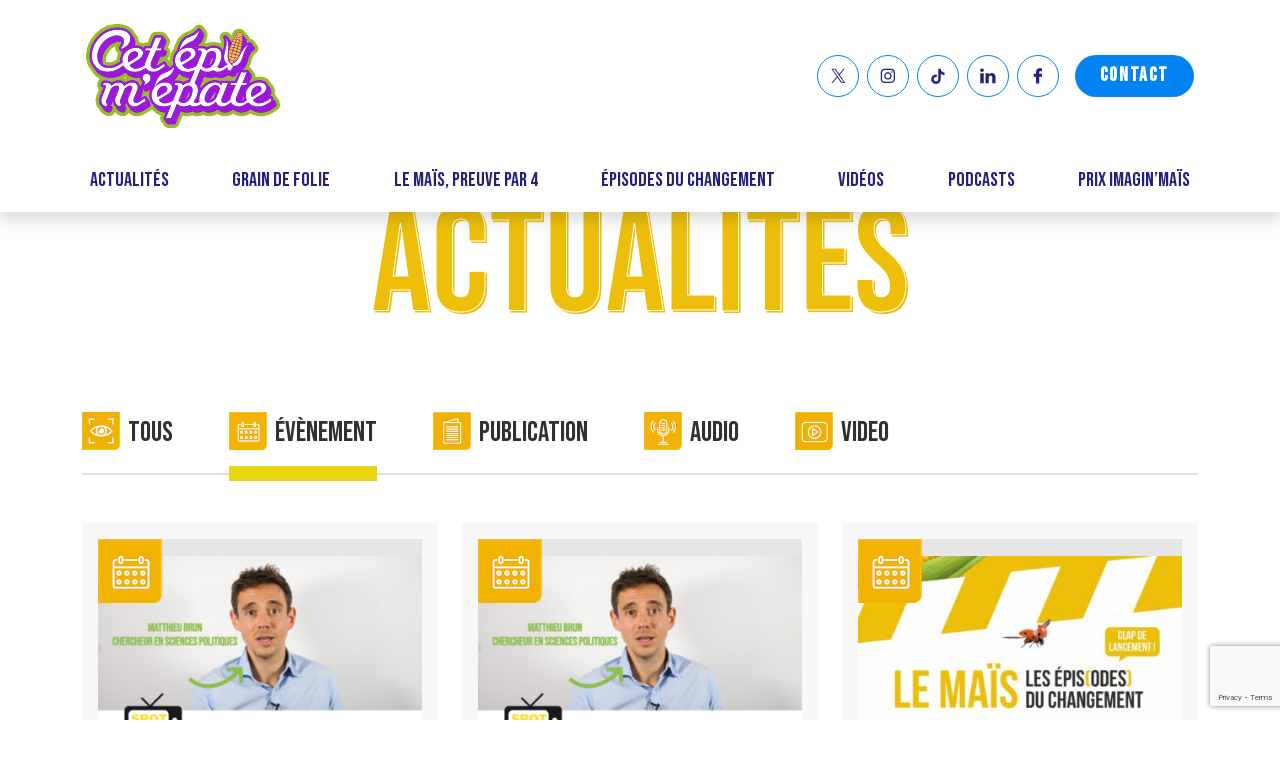

--- FILE ---
content_type: text/html; charset=UTF-8
request_url: https://cetepimepate.fr/category/evenement/
body_size: 16852
content:
<!doctype html>
<html lang="fr-FR" prefix="og: https://ogp.me/ns#">
<head>
	<meta charset="UTF-8">
	<meta name="viewport" content="width=device-width, initial-scale=1">
	<link rel="profile" href="https://gmpg.org/xfn/11">

    <link rel="apple-touch-icon" sizes="180x180" href="https://cetepimepate.fr/wp-content/themes/agpm/img/favicons/apple-touch-icon.png">
    <link rel="icon" type="image/png" sizes="32x32" href="https://cetepimepate.fr/wp-content/themes/agpm/img/favicons/favicon-32x32.png">
    <link rel="icon" type="image/png" sizes="16x16" href="https://cetepimepate.fr/wp-content/themes/agpm/img/favicons/favicon-16x16.png">
    <link rel="manifest" href="https://cetepimepate.fr/wp-content/themes/agpm/img/favicons/site.webmanifest">
    <link rel="mask-icon" href="https://cetepimepate.fr/wp-content/themes/agpm/img/favicons/safari-pinned-tab.svg" color="#eb9a25">
    <link rel="shortcut icon" href="https://cetepimepate.fr/wp-content/themes/agpm/img/favicons/favicon.ico">
	<link rel="preconnect" href="https://fonts.googleapis.com">
	<link rel="preconnect" href="https://fonts.gstatic.com" crossorigin>
	<link href="https://fonts.googleapis.com/css2?family=Open+Sans:wght@400;700&display=swap" rel="stylesheet">
    <meta name="msapplication-TileColor" content="#ffffff">
    <meta name="msapplication-config" content="https://cetepimepate.fr/wp-content/themes/agpm/img/favicons/browserconfig.xml">
    <meta name="theme-color" content="#ffffff">

    <!-- Google Tag Manager -->
    <script>(function(w,d,s,l,i){w[l]=w[l]||[];w[l].push({'gtm.start':
    new Date().getTime(),event:'gtm.js'});var f=d.getElementsByTagName(s)[0],
    j=d.createElement(s),dl=l!='dataLayer'?'&l='+l:'';j.async=true;j.src=
    'https://www.googletagmanager.com/gtm.js?id='+i+dl;f.parentNode.insertBefore(j,f);
    })(window,document,'script','dataLayer','GTM-WCGT5D4');</script>
    <!-- End Google Tag Manager -->  

	
<!-- Optimisation des moteurs de recherche par Rank Math - https://rankmath.com/ -->
<title>Événement - Cet épi M&#039;épate</title>
<meta name="robots" content="follow, index, max-snippet:-1, max-video-preview:-1, max-image-preview:large"/>
<link rel="canonical" href="https://cetepimepate.fr/category/evenement/" />
<link rel="next" href="https://cetepimepate.fr/category/evenement/page/2/" />
<meta property="og:locale" content="fr_FR" />
<meta property="og:type" content="article" />
<meta property="og:title" content="Événement - Cet épi M&#039;épate" />
<meta property="og:url" content="https://cetepimepate.fr/category/evenement/" />
<meta property="og:site_name" content="Cet épi m&#039;épate" />
<meta property="og:image" content="https://cetepimepate.fr/wp-content/uploads/2021/05/Capture-décran-2021-05-12-à-18.13.51.jpg" />
<meta property="og:image:secure_url" content="https://cetepimepate.fr/wp-content/uploads/2021/05/Capture-décran-2021-05-12-à-18.13.51.jpg" />
<meta property="og:image:width" content="1200" />
<meta property="og:image:height" content="599" />
<meta property="og:image:type" content="image/jpeg" />
<meta name="twitter:card" content="summary_large_image" />
<meta name="twitter:title" content="Événement - Cet épi M&#039;épate" />
<meta name="twitter:image" content="https://cetepimepate.fr/wp-content/uploads/2021/05/Capture-décran-2021-05-12-à-18.13.51.jpg" />
<meta name="twitter:label1" content="Articles" />
<meta name="twitter:data1" content="18" />
<script type="application/ld+json" class="rank-math-schema">{"@context":"https://schema.org","@graph":[{"@type":"Organization","@id":"https://cetepimepate.fr/#organization","name":"Association g\u00e9n\u00e9rale des producteurs de ma\u00efs","url":"https://lesepisodesduchangement.fr","logo":{"@type":"ImageObject","@id":"https://cetepimepate.fr/#logo","url":"https://lesepisodesduchangement.fr/wp-content/uploads/2021/05/logo-1.png","contentUrl":"https://lesepisodesduchangement.fr/wp-content/uploads/2021/05/logo-1.png","caption":"Association g\u00e9n\u00e9rale des producteurs de ma\u00efs","inLanguage":"fr-FR","width":"1200","height":"589"}},{"@type":"WebSite","@id":"https://cetepimepate.fr/#website","url":"https://cetepimepate.fr","name":"Association g\u00e9n\u00e9rale des producteurs de ma\u00efs","publisher":{"@id":"https://cetepimepate.fr/#organization"},"inLanguage":"fr-FR"},{"@type":"CollectionPage","@id":"https://cetepimepate.fr/category/evenement/#webpage","url":"https://cetepimepate.fr/category/evenement/","name":"\u00c9v\u00e9nement - Cet \u00e9pi M&#039;\u00e9pate","isPartOf":{"@id":"https://cetepimepate.fr/#website"},"inLanguage":"fr-FR"}]}</script>
<!-- /Extension Rank Math WordPress SEO -->

<link rel='dns-prefetch' href='//static.addtoany.com' />
<link rel='dns-prefetch' href='//cdnjs.cloudflare.com' />
<link rel='dns-prefetch' href='//cdn.jsdelivr.net' />
<link rel='dns-prefetch' href='//unpkg.com' />
<link rel="alternate" type="application/rss+xml" title="Cet épi m&#039;épate &raquo; Flux" href="https://cetepimepate.fr/feed/" />
<link rel="alternate" type="application/rss+xml" title="Cet épi m&#039;épate &raquo; Flux de la catégorie Événement" href="https://cetepimepate.fr/category/evenement/feed/" />
<style id='wp-img-auto-sizes-contain-inline-css'>
img:is([sizes=auto i],[sizes^="auto," i]){contain-intrinsic-size:3000px 1500px}
/*# sourceURL=wp-img-auto-sizes-contain-inline-css */
</style>
<link rel='stylesheet' id='sbi_styles-css' href='https://cetepimepate.fr/wp-content/plugins/instagram-feed-pro/css/sbi-styles.min.css?ver=6.9.0' media='all' />
<style id='wp-emoji-styles-inline-css'>

	img.wp-smiley, img.emoji {
		display: inline !important;
		border: none !important;
		box-shadow: none !important;
		height: 1em !important;
		width: 1em !important;
		margin: 0 0.07em !important;
		vertical-align: -0.1em !important;
		background: none !important;
		padding: 0 !important;
	}
/*# sourceURL=wp-emoji-styles-inline-css */
</style>
<style id='wp-block-library-inline-css'>
:root{--wp-block-synced-color:#7a00df;--wp-block-synced-color--rgb:122,0,223;--wp-bound-block-color:var(--wp-block-synced-color);--wp-editor-canvas-background:#ddd;--wp-admin-theme-color:#007cba;--wp-admin-theme-color--rgb:0,124,186;--wp-admin-theme-color-darker-10:#006ba1;--wp-admin-theme-color-darker-10--rgb:0,107,160.5;--wp-admin-theme-color-darker-20:#005a87;--wp-admin-theme-color-darker-20--rgb:0,90,135;--wp-admin-border-width-focus:2px}@media (min-resolution:192dpi){:root{--wp-admin-border-width-focus:1.5px}}.wp-element-button{cursor:pointer}:root .has-very-light-gray-background-color{background-color:#eee}:root .has-very-dark-gray-background-color{background-color:#313131}:root .has-very-light-gray-color{color:#eee}:root .has-very-dark-gray-color{color:#313131}:root .has-vivid-green-cyan-to-vivid-cyan-blue-gradient-background{background:linear-gradient(135deg,#00d084,#0693e3)}:root .has-purple-crush-gradient-background{background:linear-gradient(135deg,#34e2e4,#4721fb 50%,#ab1dfe)}:root .has-hazy-dawn-gradient-background{background:linear-gradient(135deg,#faaca8,#dad0ec)}:root .has-subdued-olive-gradient-background{background:linear-gradient(135deg,#fafae1,#67a671)}:root .has-atomic-cream-gradient-background{background:linear-gradient(135deg,#fdd79a,#004a59)}:root .has-nightshade-gradient-background{background:linear-gradient(135deg,#330968,#31cdcf)}:root .has-midnight-gradient-background{background:linear-gradient(135deg,#020381,#2874fc)}:root{--wp--preset--font-size--normal:16px;--wp--preset--font-size--huge:42px}.has-regular-font-size{font-size:1em}.has-larger-font-size{font-size:2.625em}.has-normal-font-size{font-size:var(--wp--preset--font-size--normal)}.has-huge-font-size{font-size:var(--wp--preset--font-size--huge)}.has-text-align-center{text-align:center}.has-text-align-left{text-align:left}.has-text-align-right{text-align:right}.has-fit-text{white-space:nowrap!important}#end-resizable-editor-section{display:none}.aligncenter{clear:both}.items-justified-left{justify-content:flex-start}.items-justified-center{justify-content:center}.items-justified-right{justify-content:flex-end}.items-justified-space-between{justify-content:space-between}.screen-reader-text{border:0;clip-path:inset(50%);height:1px;margin:-1px;overflow:hidden;padding:0;position:absolute;width:1px;word-wrap:normal!important}.screen-reader-text:focus{background-color:#ddd;clip-path:none;color:#444;display:block;font-size:1em;height:auto;left:5px;line-height:normal;padding:15px 23px 14px;text-decoration:none;top:5px;width:auto;z-index:100000}html :where(.has-border-color){border-style:solid}html :where([style*=border-top-color]){border-top-style:solid}html :where([style*=border-right-color]){border-right-style:solid}html :where([style*=border-bottom-color]){border-bottom-style:solid}html :where([style*=border-left-color]){border-left-style:solid}html :where([style*=border-width]){border-style:solid}html :where([style*=border-top-width]){border-top-style:solid}html :where([style*=border-right-width]){border-right-style:solid}html :where([style*=border-bottom-width]){border-bottom-style:solid}html :where([style*=border-left-width]){border-left-style:solid}html :where(img[class*=wp-image-]){height:auto;max-width:100%}:where(figure){margin:0 0 1em}html :where(.is-position-sticky){--wp-admin--admin-bar--position-offset:var(--wp-admin--admin-bar--height,0px)}@media screen and (max-width:600px){html :where(.is-position-sticky){--wp-admin--admin-bar--position-offset:0px}}

/*# sourceURL=wp-block-library-inline-css */
</style><style id='wp-block-paragraph-inline-css'>
.is-small-text{font-size:.875em}.is-regular-text{font-size:1em}.is-large-text{font-size:2.25em}.is-larger-text{font-size:3em}.has-drop-cap:not(:focus):first-letter{float:left;font-size:8.4em;font-style:normal;font-weight:100;line-height:.68;margin:.05em .1em 0 0;text-transform:uppercase}body.rtl .has-drop-cap:not(:focus):first-letter{float:none;margin-left:.1em}p.has-drop-cap.has-background{overflow:hidden}:root :where(p.has-background){padding:1.25em 2.375em}:where(p.has-text-color:not(.has-link-color)) a{color:inherit}p.has-text-align-left[style*="writing-mode:vertical-lr"],p.has-text-align-right[style*="writing-mode:vertical-rl"]{rotate:180deg}
/*# sourceURL=https://cetepimepate.fr/wp-includes/blocks/paragraph/style.min.css */
</style>
<style id='global-styles-inline-css'>
:root{--wp--preset--aspect-ratio--square: 1;--wp--preset--aspect-ratio--4-3: 4/3;--wp--preset--aspect-ratio--3-4: 3/4;--wp--preset--aspect-ratio--3-2: 3/2;--wp--preset--aspect-ratio--2-3: 2/3;--wp--preset--aspect-ratio--16-9: 16/9;--wp--preset--aspect-ratio--9-16: 9/16;--wp--preset--color--black: #000000;--wp--preset--color--cyan-bluish-gray: #abb8c3;--wp--preset--color--white: #ffffff;--wp--preset--color--pale-pink: #f78da7;--wp--preset--color--vivid-red: #cf2e2e;--wp--preset--color--luminous-vivid-orange: #ff6900;--wp--preset--color--luminous-vivid-amber: #fcb900;--wp--preset--color--light-green-cyan: #7bdcb5;--wp--preset--color--vivid-green-cyan: #00d084;--wp--preset--color--pale-cyan-blue: #8ed1fc;--wp--preset--color--vivid-cyan-blue: #0693e3;--wp--preset--color--vivid-purple: #9b51e0;--wp--preset--gradient--vivid-cyan-blue-to-vivid-purple: linear-gradient(135deg,rgb(6,147,227) 0%,rgb(155,81,224) 100%);--wp--preset--gradient--light-green-cyan-to-vivid-green-cyan: linear-gradient(135deg,rgb(122,220,180) 0%,rgb(0,208,130) 100%);--wp--preset--gradient--luminous-vivid-amber-to-luminous-vivid-orange: linear-gradient(135deg,rgb(252,185,0) 0%,rgb(255,105,0) 100%);--wp--preset--gradient--luminous-vivid-orange-to-vivid-red: linear-gradient(135deg,rgb(255,105,0) 0%,rgb(207,46,46) 100%);--wp--preset--gradient--very-light-gray-to-cyan-bluish-gray: linear-gradient(135deg,rgb(238,238,238) 0%,rgb(169,184,195) 100%);--wp--preset--gradient--cool-to-warm-spectrum: linear-gradient(135deg,rgb(74,234,220) 0%,rgb(151,120,209) 20%,rgb(207,42,186) 40%,rgb(238,44,130) 60%,rgb(251,105,98) 80%,rgb(254,248,76) 100%);--wp--preset--gradient--blush-light-purple: linear-gradient(135deg,rgb(255,206,236) 0%,rgb(152,150,240) 100%);--wp--preset--gradient--blush-bordeaux: linear-gradient(135deg,rgb(254,205,165) 0%,rgb(254,45,45) 50%,rgb(107,0,62) 100%);--wp--preset--gradient--luminous-dusk: linear-gradient(135deg,rgb(255,203,112) 0%,rgb(199,81,192) 50%,rgb(65,88,208) 100%);--wp--preset--gradient--pale-ocean: linear-gradient(135deg,rgb(255,245,203) 0%,rgb(182,227,212) 50%,rgb(51,167,181) 100%);--wp--preset--gradient--electric-grass: linear-gradient(135deg,rgb(202,248,128) 0%,rgb(113,206,126) 100%);--wp--preset--gradient--midnight: linear-gradient(135deg,rgb(2,3,129) 0%,rgb(40,116,252) 100%);--wp--preset--font-size--small: 13px;--wp--preset--font-size--medium: 20px;--wp--preset--font-size--large: 36px;--wp--preset--font-size--x-large: 42px;--wp--preset--spacing--20: 0.44rem;--wp--preset--spacing--30: 0.67rem;--wp--preset--spacing--40: 1rem;--wp--preset--spacing--50: 1.5rem;--wp--preset--spacing--60: 2.25rem;--wp--preset--spacing--70: 3.38rem;--wp--preset--spacing--80: 5.06rem;--wp--preset--shadow--natural: 6px 6px 9px rgba(0, 0, 0, 0.2);--wp--preset--shadow--deep: 12px 12px 50px rgba(0, 0, 0, 0.4);--wp--preset--shadow--sharp: 6px 6px 0px rgba(0, 0, 0, 0.2);--wp--preset--shadow--outlined: 6px 6px 0px -3px rgb(255, 255, 255), 6px 6px rgb(0, 0, 0);--wp--preset--shadow--crisp: 6px 6px 0px rgb(0, 0, 0);}:where(.is-layout-flex){gap: 0.5em;}:where(.is-layout-grid){gap: 0.5em;}body .is-layout-flex{display: flex;}.is-layout-flex{flex-wrap: wrap;align-items: center;}.is-layout-flex > :is(*, div){margin: 0;}body .is-layout-grid{display: grid;}.is-layout-grid > :is(*, div){margin: 0;}:where(.wp-block-columns.is-layout-flex){gap: 2em;}:where(.wp-block-columns.is-layout-grid){gap: 2em;}:where(.wp-block-post-template.is-layout-flex){gap: 1.25em;}:where(.wp-block-post-template.is-layout-grid){gap: 1.25em;}.has-black-color{color: var(--wp--preset--color--black) !important;}.has-cyan-bluish-gray-color{color: var(--wp--preset--color--cyan-bluish-gray) !important;}.has-white-color{color: var(--wp--preset--color--white) !important;}.has-pale-pink-color{color: var(--wp--preset--color--pale-pink) !important;}.has-vivid-red-color{color: var(--wp--preset--color--vivid-red) !important;}.has-luminous-vivid-orange-color{color: var(--wp--preset--color--luminous-vivid-orange) !important;}.has-luminous-vivid-amber-color{color: var(--wp--preset--color--luminous-vivid-amber) !important;}.has-light-green-cyan-color{color: var(--wp--preset--color--light-green-cyan) !important;}.has-vivid-green-cyan-color{color: var(--wp--preset--color--vivid-green-cyan) !important;}.has-pale-cyan-blue-color{color: var(--wp--preset--color--pale-cyan-blue) !important;}.has-vivid-cyan-blue-color{color: var(--wp--preset--color--vivid-cyan-blue) !important;}.has-vivid-purple-color{color: var(--wp--preset--color--vivid-purple) !important;}.has-black-background-color{background-color: var(--wp--preset--color--black) !important;}.has-cyan-bluish-gray-background-color{background-color: var(--wp--preset--color--cyan-bluish-gray) !important;}.has-white-background-color{background-color: var(--wp--preset--color--white) !important;}.has-pale-pink-background-color{background-color: var(--wp--preset--color--pale-pink) !important;}.has-vivid-red-background-color{background-color: var(--wp--preset--color--vivid-red) !important;}.has-luminous-vivid-orange-background-color{background-color: var(--wp--preset--color--luminous-vivid-orange) !important;}.has-luminous-vivid-amber-background-color{background-color: var(--wp--preset--color--luminous-vivid-amber) !important;}.has-light-green-cyan-background-color{background-color: var(--wp--preset--color--light-green-cyan) !important;}.has-vivid-green-cyan-background-color{background-color: var(--wp--preset--color--vivid-green-cyan) !important;}.has-pale-cyan-blue-background-color{background-color: var(--wp--preset--color--pale-cyan-blue) !important;}.has-vivid-cyan-blue-background-color{background-color: var(--wp--preset--color--vivid-cyan-blue) !important;}.has-vivid-purple-background-color{background-color: var(--wp--preset--color--vivid-purple) !important;}.has-black-border-color{border-color: var(--wp--preset--color--black) !important;}.has-cyan-bluish-gray-border-color{border-color: var(--wp--preset--color--cyan-bluish-gray) !important;}.has-white-border-color{border-color: var(--wp--preset--color--white) !important;}.has-pale-pink-border-color{border-color: var(--wp--preset--color--pale-pink) !important;}.has-vivid-red-border-color{border-color: var(--wp--preset--color--vivid-red) !important;}.has-luminous-vivid-orange-border-color{border-color: var(--wp--preset--color--luminous-vivid-orange) !important;}.has-luminous-vivid-amber-border-color{border-color: var(--wp--preset--color--luminous-vivid-amber) !important;}.has-light-green-cyan-border-color{border-color: var(--wp--preset--color--light-green-cyan) !important;}.has-vivid-green-cyan-border-color{border-color: var(--wp--preset--color--vivid-green-cyan) !important;}.has-pale-cyan-blue-border-color{border-color: var(--wp--preset--color--pale-cyan-blue) !important;}.has-vivid-cyan-blue-border-color{border-color: var(--wp--preset--color--vivid-cyan-blue) !important;}.has-vivid-purple-border-color{border-color: var(--wp--preset--color--vivid-purple) !important;}.has-vivid-cyan-blue-to-vivid-purple-gradient-background{background: var(--wp--preset--gradient--vivid-cyan-blue-to-vivid-purple) !important;}.has-light-green-cyan-to-vivid-green-cyan-gradient-background{background: var(--wp--preset--gradient--light-green-cyan-to-vivid-green-cyan) !important;}.has-luminous-vivid-amber-to-luminous-vivid-orange-gradient-background{background: var(--wp--preset--gradient--luminous-vivid-amber-to-luminous-vivid-orange) !important;}.has-luminous-vivid-orange-to-vivid-red-gradient-background{background: var(--wp--preset--gradient--luminous-vivid-orange-to-vivid-red) !important;}.has-very-light-gray-to-cyan-bluish-gray-gradient-background{background: var(--wp--preset--gradient--very-light-gray-to-cyan-bluish-gray) !important;}.has-cool-to-warm-spectrum-gradient-background{background: var(--wp--preset--gradient--cool-to-warm-spectrum) !important;}.has-blush-light-purple-gradient-background{background: var(--wp--preset--gradient--blush-light-purple) !important;}.has-blush-bordeaux-gradient-background{background: var(--wp--preset--gradient--blush-bordeaux) !important;}.has-luminous-dusk-gradient-background{background: var(--wp--preset--gradient--luminous-dusk) !important;}.has-pale-ocean-gradient-background{background: var(--wp--preset--gradient--pale-ocean) !important;}.has-electric-grass-gradient-background{background: var(--wp--preset--gradient--electric-grass) !important;}.has-midnight-gradient-background{background: var(--wp--preset--gradient--midnight) !important;}.has-small-font-size{font-size: var(--wp--preset--font-size--small) !important;}.has-medium-font-size{font-size: var(--wp--preset--font-size--medium) !important;}.has-large-font-size{font-size: var(--wp--preset--font-size--large) !important;}.has-x-large-font-size{font-size: var(--wp--preset--font-size--x-large) !important;}
/*# sourceURL=global-styles-inline-css */
</style>

<style id='classic-theme-styles-inline-css'>
/*! This file is auto-generated */
.wp-block-button__link{color:#fff;background-color:#32373c;border-radius:9999px;box-shadow:none;text-decoration:none;padding:calc(.667em + 2px) calc(1.333em + 2px);font-size:1.125em}.wp-block-file__button{background:#32373c;color:#fff;text-decoration:none}
/*# sourceURL=/wp-includes/css/classic-themes.min.css */
</style>
<link rel='stylesheet' id='contact-form-7-css' href='https://cetepimepate.fr/wp-content/plugins/contact-form-7/includes/css/styles.css?ver=6.1.4' media='all' />
<link rel='stylesheet' id='ctf_styles-css' href='https://cetepimepate.fr/wp-content/plugins/custom-twitter-feeds/css/ctf-styles.min.css?ver=2.3.1' media='all' />
<link rel='stylesheet' id='cff-css' href='https://cetepimepate.fr/wp-content/plugins/custom-facebook-feed-pro/assets/css/cff-style.min.css?ver=4.7.4' media='all' />
<link rel='stylesheet' id='agpm-style-css' href='https://cetepimepate.fr/wp-content/themes/agpm/style.css?ver=1.0.0' media='all' />
<link rel='stylesheet' id='agpm-swiper-css' href='https://unpkg.com/swiper/swiper-bundle.min.css?ver=1.0.0' media='all' />
<link rel='stylesheet' id='addtoany-css' href='https://cetepimepate.fr/wp-content/plugins/add-to-any/addtoany.min.css?ver=1.16' media='all' />
<script src="https://cetepimepate.fr/wp-includes/js/jquery/jquery.min.js?ver=3.7.1" id="jquery-core-js"></script>
<script src="https://cetepimepate.fr/wp-includes/js/jquery/jquery-migrate.min.js?ver=3.4.1" id="jquery-migrate-js"></script>
<script id="addtoany-core-js-before">
window.a2a_config=window.a2a_config||{};a2a_config.callbacks=[];a2a_config.overlays=[];a2a_config.templates={};a2a_localize = {
	Share: "Partager",
	Save: "Enregistrer",
	Subscribe: "S'abonner",
	Email: "E-mail",
	Bookmark: "Marque-page",
	ShowAll: "Montrer tout",
	ShowLess: "Montrer moins",
	FindServices: "Trouver des service(s)",
	FindAnyServiceToAddTo: "Trouver instantan&eacute;ment des services &agrave; ajouter &agrave;",
	PoweredBy: "Propuls&eacute; par",
	ShareViaEmail: "Partager par e-mail",
	SubscribeViaEmail: "S’abonner par e-mail",
	BookmarkInYourBrowser: "Ajouter un signet dans votre navigateur",
	BookmarkInstructions: "Appuyez sur Ctrl+D ou \u2318+D pour mettre cette page en signet",
	AddToYourFavorites: "Ajouter &agrave; vos favoris",
	SendFromWebOrProgram: "Envoyer depuis n’importe quelle adresse e-mail ou logiciel e-mail",
	EmailProgram: "Programme d’e-mail",
	More: "Plus&#8230;",
	ThanksForSharing: "Merci de partager !",
	ThanksForFollowing: "Merci de nous suivre !"
};


//# sourceURL=addtoany-core-js-before
</script>
<script defer src="https://static.addtoany.com/menu/page.js" id="addtoany-core-js"></script>
<script defer src="https://cetepimepate.fr/wp-content/plugins/add-to-any/addtoany.min.js?ver=1.1" id="addtoany-jquery-js"></script>
<link rel="https://api.w.org/" href="https://cetepimepate.fr/wp-json/" /><link rel="alternate" title="JSON" type="application/json" href="https://cetepimepate.fr/wp-json/wp/v2/categories/18" /><link rel="EditURI" type="application/rsd+xml" title="RSD" href="https://cetepimepate.fr/xmlrpc.php?rsd" />
<meta name="generator" content="WordPress 6.9" />
<!-- Custom Facebook Feed JS vars -->
<script type="text/javascript">
var cffsiteurl = "https://cetepimepate.fr/wp-content/plugins";
var cffajaxurl = "https://cetepimepate.fr/wp-admin/admin-ajax.php";


var cfflinkhashtags = "false";
</script>
<link rel="icon" href="https://cetepimepate.fr/wp-content/uploads/2025/01/cropped-sticker-mais-tiny-32x32.png" sizes="32x32" />
<link rel="icon" href="https://cetepimepate.fr/wp-content/uploads/2025/01/cropped-sticker-mais-tiny-192x192.png" sizes="192x192" />
<link rel="apple-touch-icon" href="https://cetepimepate.fr/wp-content/uploads/2025/01/cropped-sticker-mais-tiny-180x180.png" />
<meta name="msapplication-TileImage" content="https://cetepimepate.fr/wp-content/uploads/2025/01/cropped-sticker-mais-tiny-270x270.png" />
		<style id="wp-custom-css">
			h6, .h6, h5, .h5, h4, .h4, h3, .h3, h2, .h2, h1, .h1 {
	font-weight: normal;
}

.bg-light-grey {
	background: #F7F7F7;
}

.bg-dark-grey {
	background: #e6e6e6;
}

.pp4-home-container {
	z-index: 2;
}

a[data-bs-toggle="popover"].btn-check:focus+.btn, .btn:focus {
	box-shadow: none;
}

body.page-id-568 main#primary,
body.archive main {
		padding-top: calc(90px + 2rem);
}

body.page-id-568 main#primary h1,
body.page-id-157 main#primary h1,
body.page-id-43 main#primary h1,
body.page-id-210 main#primary h1,
body.archive main#primary h1,
.stroke-shadow {
		text-shadow: 2px 2px #edbf0b;
    -webkit-text-stroke: 1px #fff;
}

#primary h1.entry-title.display-2 {
    text-shadow: 2px 2px #edbf0b;
    -webkit-text-stroke: 1px #fff;
}

.white-block {
	background-color: #FFFFFF;
	width: 100%;
    height: 250px;
    position: absolute!important;
    bottom: 0px;
    top: auto;
    left: 0px;
    right: auto;
}

/* HEADER */

#masthead {
	height:128px;
	width:100%;
}

#top-nav {
	display: flex;
	flex-direction: row;
	flex-wrap: nowrap;
	justify-content: space-between;
	align-items: center;
	padding:12px 16px;
}

.stack-left {
		display: flex;
    flex-direction: row;
    flex-wrap: nowrap;
    align-content: center;
		justify-content: flex-start;
    align-items: center;
    width: 100%;
}

.stack-left a img {
	max-width:96px;
}

.stack-right .contact-btn {
    display: none;
}

#top-nav .contact-btn {
	margin-left:16px;
}

#top-nav .contact-btn a {
	color:#fff;
	font-size: 1.2rem !important;
	letter-spacing: 0.1rem;
	padding: 6px 24px;
	border-radius: 48px !important;
	background:#0383F1;
}

#navbaragpm {
	padding:0 !important;
}

#site-navigation {
	background:#fff;
  box-shadow: 0 .5rem 0.5rem rgba(0, 0, 0, .15) !important;
}

#navbaragpm .nav-link {
	color: #24217B;
}

@media (min-width: 992px) {
	#masthead {
		height:212px;
	}
	#top-nav {
		padding:24px 16px;
	}
	.stack-left a img {
		max-width:256px;
	}
	.stack-right .contact-btn {
			display: inline-block;
	}
	.stack-right {
    display: flex;
    flex-direction: row;
    flex-wrap: nowrap;
    align-content: center;
    justify-content: flex-end;
    align-items: center;
	}
	#site-navigation {
		box-shadow:none !important;
	}
	#menu-item-3427 {
		display:none;
	}
}

/* HOME */

.shadow-effect-blue {
	text-shadow: 3px 3px #0383F1;
}

.shadow-effect {
	text-shadow: 3px 3px #F44084;
}

@media (min-width: 992px) {
	.shadow-effect-blue {
		text-shadow: 2px 2px #0383F1;
	}

	.shadow-effect {
		text-shadow: 2px 2px #F44084;
	}
}

#home {
	position:relative;
}

#home .desktop {
	display:none;
}

@media (min-width: 992px) {
	#home .desktop {
		display:block;
	}
	#home .mobile {
		display:none;
	}
}

#home_hero {
	position:absolute;
	top:0;
	left:49%;
	right:0;
	bottom:0;
	display: flex;
  flex-direction: column;
  flex-wrap: nowrap;
  align-content: flex-start;
  align-items: flex-start;
	justify-content: center;
}

#home-hero-img {
	margin-bottom:2rem;
}

#home-hero-img img {
	max-width:456px;
}

#home-hero-text > h1 {
	font-size:80px;
}

#home-hero-text {
	color:#fff;
	padding-top:25%;
	padding-right:24px;
}

.hero-btn a.btn {
	background:#EAD511;
	color:#fff;
	font-size: 1.5rem !important;
	letter-spacing: 0.1rem;
	padding: 8px 24px;
	border-radius: 48px !important;
}

@media (max-width: 1450px) {
	#home-hero-text {
		padding-top: 28%;
	}
	#home-hero-text {
    padding-top: 25%;
	}
	#home-hero-text > h1 {
		font-size:60px;
	}
}

@media (max-width: 1260px) {
	#home-hero-text {
		padding-top: 28%;
	}
	#home-hero-text {
    padding-top: 25%;
	}
	#home-hero-text > h1 {
		font-size:48px;
		display: flex;
    gap: 8px;
    flex-direction: row;
    column-gap: 8px;
	}
}

@media (max-width: 991px) {
	#home_hero {
			position: absolute;
			left: 16px;
			right: 16px;
			display: flex;
			flex-direction: column;
			flex-wrap: nowrap;
			align-content: center;
			align-items: center;
			justify-content: center;
	}
	#home-hero-text {
		padding-top: 25%;
		text-align: center;
		padding-left:0;
		padding-right:0;
	}
	#home-hero-text > h1 {
		font-size: 48px;
		display: block;
	}
}

@media (max-width: 655px) {
	#home-hero-text > h1 {
		font-size: 32px;
		display: flex;
		gap: 6px;
		flex-direction: row;
		column-gap: 8px;
		justify-content: center;
	}
}

@media (max-width: 550px) {
	#home-hero-text {
		padding-top: 32%;
	}
	#home-hero-text > h1 {
		font-size: 32px;
		display: flex;
		gap: 6px;
		flex-direction: row;
		column-gap: 8px;
		justify-content: center;
	}
}

#plongez {
	position:relative;
	z-index:2;
	padding:100px 0 24px 0;
}

.plongez-container {
	position:relative;
	margin:0 auto;
	max-width:770px;
	padding:0 16px;
}

.plongez-container h2  {
	font-size:80px;
	line-height:1;
	color:#24217B;
	margin-left:156px;
}

.plongez-text {
	margin-top:40px;
	margin-left:158px;	
	font-size:18px;
	color:#24217B;
}

.plongez-rs {
	margin-top:24px;
	margin-left:150px;
}

.plongez-mobile {
	position:absolute;
	top:88px;
	left:-132px
}

.plongez-sticker {
	position:absolute;
	top:256px;
	right:-325px
}

@media (max-width: 1170px) {
	.plongez-sticker {
			max-width: 300px;
      height: auto;
			top: 346px;
   	 	right: -55px;
		}
	}

@media (max-width: 959px) {
	#plongez {
		z-index: 1;
		padding-bottom:300px;
	}
	.plongez-container h2 {
		font-size:48px;
		text-align:center;
		margin-left:0;
	}
	.plongez-container h2 .titre-decay {
	margin-left:0;
}
	.plongez-text {
		text-align:center;
		margin-left:0;
	}
	.plongez-rs {
		margin:0 auto;
		flex-direction: row;
    flex-wrap: nowrap;
    align-content: center;
    justify-content: center;
    align-items: center;
	}
	.plongez-sticker {
			display:none;
		}
	.plongez-btn {
		margin:0 auto;
	margin-top:32px;
		text-align:center;
		}
	.plongez-mobile {
	position:absolute;
	top:300px;
	left: 50%;
    margin-left: -150.1px;
	}
}

@media (max-width: 650px) {
	.plongez-mobile {
		top:350px;
	}	
}

@media (max-width: 450px) {
	.plongez-mobile {
		top:400px;
	}	
}

#raisons {
	margin-top:200px;
	position:relative;
	z-index:1;
	color:#FFF;
	padding-bottom:128px !important;
}

#raisons::before {
	content:"";
	background-color:#0383F1;
	position:absolute;
	top:-100px;
	left:0;
	right:0;
	height:2000px;
	transform: skew(0deg,-9deg);
}

#raisons h2 {
	font-size:6rem;
	line-height:1;
}

body.home #page section#raisons .pp4-home-container .raison-1 {background-color: #24217B;}
body.home #page section#raisons .pp4-home-container .raison-2 {background-color: #F44084;}
body.home #page section#raisons .pp4-home-container .raison-3 {background-color: #9B19D8;}
body.home #page section#raisons .pp4-home-container .raison-4 {background-color: #F78313;}

body.home #page section#raisons .pp4-home-container .raison-block {
	padding: 48px 32px;
	text-align: center;
}

body.home #page section#raisons .pp4-home-container .raison-block img {
	max-height: 104px;
	height:104px;
}

body.home #page section#raisons .pp4-home-container .raison-block h3 {
	font-size: 2.5rem;
	margin-bottom:1rem;
}

body.home #page section#raisons .pp4-home-container .raison-block h3 span.titre-dot {
	position:relative;
	padding-right:8px;
}

body.home #page section#raisons .pp4-home-container .raison-block h3 span.titre-dot:before {
	content:"";
	position:absolute;
	width:8px;
	height:8px;
	border-radius:8px;
	right: -2px;
  bottom: 12px;
}

body.home #page section#raisons .pp4-home-container .raison-1 h3 span.titre-dot:before {
	background:#F78313;
}

body.home #page section#raisons .pp4-home-container .raison-2 h3 span.titre-dot:before {
	background:#FFA1D1;
}

body.home #page section#raisons .pp4-home-container .raison-3 h3 span.titre-dot:before {
	background:#ECAC0F;
}

body.home #page section#raisons .pp4-home-container .raison-4 h3 span.titre-dot:before {
	background:#EAD511;
}

body.home #page section#raisons .pp4-home-container .raison-block a.btn {
	color:#fff;
	font-size: 1.5rem !important;
	letter-spacing: 0.1rem;
	padding: 8px 24px;
	border-radius: 48px !important;
}

body.home #page section#raisons .pp4-home-container .raison-1 a.btn {
	background:#F78313;
}
body.home #page section#raisons .pp4-home-container .raison-2 a.btn {
	background:#FFA1D1;
}
body.home #page section#raisons .pp4-home-container .raison-3 a.btn {
	background:#ECAC0F;
}
body.home #page section#raisons .pp4-home-container .raison-4 a.btn {
	background:#EAD511;
}

@media (max-width: 959px) {
	#raisons h2 {
		font-size:40px;
	}	
	#raisons::before {
		height:10000px;
	}
}	


/* ALL PAGES */

	main#primary {
		padding-top:0px !important;
	}

	body.home main#primary,
	body.blog main#primary,
	body.page-id-157 main#primary{
		padding-top:128px !important;
	}

@media (min-width: 992px) {
	
	main#primary {
		padding-top:128px !important;
	}

	body.home main#primary,
	body.blog main#primary,
	body.page-id-157 main#primary{
		padding-top:212px !important;
	}	

}


/*******/


@media (min-width: 981px) {

	.page-header .entry-title,
	.page .entry-header .entry-title {
		font-size: 150px !important;
	}
	
	#navbaragpm #primary-menu .menu-item:not(.current-menu-item) {
			background-image: linear-gradient(90deg, #EDBF0A 0, #EDBF0A);
			background-size: 0% 0.3em;
			background-position: 0 100%;
			background-repeat: no-repeat;
			
			transition: background-size .3s ease-out;
	}

	#navbaragpm #primary-menu .menu-item:not(.current-menu-item):hover {
			background-size: 100% 0.3em;
	}
	#navbaragpm #primary-menu .current-menu-item {
    background-image: linear-gradient(90deg, #EDBF0A 0, #EDBF0A);
    background-size: 100% 0.9em;
    background-position: 0 85%;
    background-repeat: no-repeat;	
	}
}

/* Le Maïs, preuve par 4 */

body.page article#post-97 .entry-content::before {
	display: none;
}

body.page article#post-97 .entry-content {
	background: none;
}

.bg-environnement {
	background-color: #9CAC3C;
}

.bg-economie {
	background-color: #4C5519;
}

.bg-territoire {
	background-color: #935F36;
}

.bg-histoire {
	background-color: #F0B100;
}

@media (max-width: 981px) {
	.max-w-90 {
		max-width: 90%;
	}
}

@media (min-width: 981px) {
	.max-w-lg-960px {
		max-width: 960px;
	}
}

/* END Le Maïs, preuve par 4 */

/* En savoir plus */

body.page-id-274 { 
	background-image: url("https://lesepisodesduchangement.fr/wp-content/uploads/2022/02/preuve-par-4-bg.png"); 
	background-position: center center; 
	background-size: cover; 
	background-repeat: no-repeat; 
	background-attachment: fixed;
}

.rotated-title,
.small-custom .pp4-content {
	display: none;
}


@media (max-width: 981px) {
	#post-274 {
		min-height: 100vh;
	}
	.preuve-icon {
		height: 72px;
		width: 72px;
	}
	.choice-custom {
		background: #fff;
	}
}

@media (min-width: 981px) {
	
	.choice-custom {
			min-height: 800px;
			box-sizing: border-box;
			padding: 0;
			overflow: hidden;
			float: left;
			align-items: center;
			transition: width 0.2s; 
	}

	.expand-custom {
			width :70%;   
	}

	.small-custom {
			width :10%;
			cursor: pointer;
	}

	.expand-custom .rotated-title,
	.small-custom .pp4-content {
			display: none;
	}

	.small-custom .rotated-title,
	.expand-custom .pp4-content {
			display: block;   
	}

	.rotate {
		transform-origin: bottom center;
		transform: rotate(-90deg);
	}
	
	.preuve-par-4-title h3 {
		white-space: nowrap;
	}
	
}

.text-environnement {
	color: #9CAC3C;
}

.text-economie {
	color: #4C5519;
}

.text-territoire {
	color: #935F36;
}

.text-histoire {
	color: #F0B100;
}

.preuve-par-4-title {
	cursor: pointer;
}

.preuve-par-4-content {
	display: none;
}

/* END En savoir plus */

/* Single */

body.single article {
    padding-top: calc(90px + 2rem);
		min-height: 80vh;
}
.entry-title span.underline {
    background-image: linear-gradient(90deg, #EDBF0A 0, #EDBF0A);
    background-size: 100% 0.6em;
		padding: 0 0.2em;
    background-position: 0 85%;
    background-repeat: no-repeat;
}

/* END Single */

/* Actualités */

#actu-grid {
	
	min-height: 650px;
}

.actu-card,
.episode-video-card {
	background: #F7F7F7;
}

@media (min-width: 768px) {

	.actu-nav-item {
		margin-bottom: -8px;
		border-bottom: 15px solid transparent;
	}

	.actu-nav-item.active {
		border-bottom: 15px solid #EDBF0A;
	}
	
	#actu-banner {
    position: absolute;
    top: 0;
    bottom: 0;
    left: 0;
    right: 0;
    margin: auto;
		height: 400px;
		width: 100%;
		background: #EDBF0A;
		z-index: -1;
	}
	
	#actu-banner.bg-tous {
		background-color: #EDBF0A;
	}
	#actu-banner.bg-evenement {
		background-color: #F0B100;
	}
	#actu-banner.bg-publication {
		background-color: #D59868;
	}
	#actu-banner.bg-audio {
		background-color: #C7970E;
	}
	#actu-banner.bg-video {
		background-color: #935F36;
	}
	
	.border-yellow {
		border-color: #EDBF0A;
	}
	.border-transparent {
		border-color: transparent;
	}
}

.bg-green {
	background: #91b508;
}

.thumbnail {
	min-height: 86px;
}
@media (min-width: 1200px) {
	.thumbnail {
		height: 218px;
	}
}

/* END Actualités */

#env-content h3 {
	color: #9CAC3C;
}

#eco-content h3 {
	color: #4C5519;
}

#terr-content h3 {
	color: #935F36;
}

#hist-content h3 {
	color: #F0B100;
}

.form-control:focus {
	box-shadow: 0 0 0 0.25rem rgb(237 191 30 / 25%);
}

#actualites-btn {
	z-index: 2;
}

.affiche-episode {
	cursor: pointer;
}


.links_container.hidden {
    display: none;
    opacity: 0;
    transition: all ease-in-out .5s;
}

@media (max-width: 768px) {
	.border-mobile {
		border-bottom: 2px solid #fff;
	}
}

@media (min-width: 768px) {
	.podcasts_links_container, .podcasts_share_button_container
	{
		position: absolute;
	}
	.podcasts_share_button_container {
		margin-left: -56px;
	}
}

.embed-container { 
	position: relative; 
	padding-bottom: 56.25%;
	overflow: hidden;
	max-width: 100%;
	height: auto;
	z-index: auto;
} 

.embed-container iframe,
.embed-container object,
.embed-container embed { 
	position: absolute;
	top: 0;
	left: 0;
	width: 100%;
	height: 100%;
}
/* END Refonte 04/05/2023 */

/* FOOTER */

#colophon {
	color:#24217B
}

#edc-footer-logo {
	max-width: 226px;
}

.border-yellow {
	border-color:#EAD511 !important;
}

#colophon .footer-links {
	font-size:18px;
}

#colophon .footer-links a {
	color:#24217B !important;
}

#colophon .footer-links a:hover {
	color:#F44084 !important;
}

.social_footer a {
	display: flex;
	flex-wrap: nowrap;
  flex-direction: row;
  align-content: center;
  justify-content: center;
  align-items: center;
	width:42px;
	height:42px;
	border-radius:42px;
	border:1px solid #0383F1;
}

.social_footer a:hover {
	border:1px solid #F44084;
}

.social_footer a img { 
	width:16px;
	height:16px;
}

/*** SOCIAL WALL ***/

[id^=sb-wall].sbsw-medium .sbsw-identity .sbsw-author {
	padding:0!important;
}

.sbsw-item-footer {
	display:none;
}

/*** MASQUER DES POSTS ***/

#cache-cache {
	display:none;
}

/*** OVERRIDES ***/

@media (max-width: 767.98px) {
    body.home section#home {
        margin-top: 0px !important;
    }
}

.navbar>.container, .navbar>.container-fluid, .navbar>.container-sm, .navbar>.container-md, .navbar>.container-lg, .navbar>.container-xl, .navbar>.container-xxl {
	justify-content: center;
}

@media (max-width: 767.98px) {
    header#masthead #navbaragpm {
        top: 57px !important;
			  box-shadow: 0 .5rem 0.5rem rgba(0, 0, 0, .15) !important;
    }
}		</style>
		<style type="text/css">#wpadminbar, #wpadminbar .menupop .ab-sub-wrapper, .ab-sub-secondary, #wpadminbar .quicklinks .menupop ul.ab-sub-secondary,#wpadminbar .quicklinks .menupop ul.ab-sub-secondary .ab-submenu {background:#1b2831}#wpadminbar a.ab-item, #wpadminbar>#wp-toolbar span.ab-label, #wpadminbar>#wp-toolbar span.noticon, #wpadminbar .ab-icon:before,#wpadminbar .ab-item:before {color:#ffffff}#wpadminbar .quicklinks .menupop ul li a, #wpadminbar .quicklinks .menupop ul li a strong, #wpadminbar .quicklinks .menupop.hover ul li a,#wpadminbar.nojs .quicklinks .menupop:hover ul li a {color:#ffffff; font-size:13px !important }#wpadminbar:not(.mobile)>#wp-toolbar a:focus span.ab-label,#wpadminbar:not(.mobile)>#wp-toolbar li:hover span.ab-label,#wpadminbar>#wp-toolbar li.hover span.ab-label, #wpadminbar.mobile .quicklinks .hover .ab-icon:before,#wpadminbar.mobile .quicklinks .hover .ab-item:before, #wpadminbar .quicklinks .menupop .ab-sub-secondary>li .ab-item:focus a,#wpadminbar .quicklinks .menupop .ab-sub-secondary>li>a:hover {color:#ffffff}#wpadminbar .quicklinks .ab-sub-wrapper .menupop.hover>a,#wpadminbar .quicklinks .menupop ul li a:focus,#wpadminbar .quicklinks .menupop ul li a:focus strong,#wpadminbar .quicklinks .menupop ul li a:hover,#wpadminbar .quicklinks .menupop ul li a:hover strong,#wpadminbar .quicklinks .menupop.hover ul li a:focus,#wpadminbar .quicklinks .menupop.hover ul li a:hover,#wpadminbar li #adminbarsearch.adminbar-focused:before,#wpadminbar li .ab-item:focus:before,#wpadminbar li a:focus .ab-icon:before,#wpadminbar li.hover .ab-icon:before,#wpadminbar li.hover .ab-item:before,#wpadminbar li:hover #adminbarsearch:before,#wpadminbar li:hover .ab-icon:before,#wpadminbar li:hover .ab-item:before,#wpadminbar.nojs .quicklinks .menupop:hover ul li a:focus,#wpadminbar.nojs .quicklinks .menupop:hover ul li a:hover, #wpadminbar .quicklinks .ab-sub-wrapper .menupop.hover>a .blavatar,#wpadminbar .quicklinks li a:focus .blavatar,#wpadminbar .quicklinks li a:hover .blavatar{color:#ffffff}#wpadminbar .menupop .ab-sub-wrapper, #wpadminbar .shortlink-input {background:#1b2831}#wpadminbar .ab-submenu .ab-item, #wpadminbar .quicklinks .menupop ul.ab-submenu li a,#wpadminbar .quicklinks .menupop ul.ab-submenu li a.ab-item {color:#ffffff}#wpadminbar .ab-submenu .ab-item:hover, #wpadminbar .quicklinks .menupop ul.ab-submenu li a:hover,#wpadminbar .quicklinks .menupop ul.ab-submenu li a.ab-item:hover {color:#ffffff}.quicklinks li.wpshapere_site_title a{ outline:none; border:none;}.quicklinks li.wpshapere_site_title {width:180px !important;margin-top:-px !important;margin-top:px !important;}.quicklinks li.wpshapere_site_title a{outline:none; border:none;}.quicklinks li.wpshapere_site_title a, .quicklinks li.wpshapere_site_title a:hover, .quicklinks li.wpshapere_site_title a:focus {background-size:contain!important;}#adminmenuwrap{-webkit-box-shadow:0px 4px 16px 0px rgba(0,0,0,0.3);-moz-box-shadow:0px 4px 16px 0px rgba(0,0,0,0.3);box-shadow:0px 4px 16px 0px rgba(0,0,0,0.3);}ul#adminmenu a.wp-has-current-submenu:after, ul#adminmenu>li.current>a.current:after{border-right-color:transparent;}#wpadminbar * .ab-sub-wrapper {transition:all 280ms cubic-bezier(.4,0,.2,1) !important;}#wp-toolbar > ul > li > .ab-sub-wrapper {-webkit-transform:scale(.25,0);transform:scale(.25,0);-webkit-transition:all 280ms cubic-bezier(.4,0,.2,1);transition:all 280ms cubic-bezier(.4,0,.2,1);-webkit-transform-origin:50% 0 !important;transform-origin:50% 0 !important;display:block !important;opacity:0 !important;}#wp-toolbar > ul > li.hover > .ab-sub-wrapper {-webkit-transform:scale(1,1);transform:scale(1,1);opacity:1 !important;}#wp-toolbar > ul > li > .ab-sub-wrapper:before {position:absolute;top:-8px;left:20%;content:"";display:block;border:6px solid transparent;border-bottom-color:transparent;border-bottom-color:#1b2831;transition:all 0.2s ease-in-out;-moz-transition:all 0.2s ease-in-out;-webkit-transition:all 0.2s ease-in-out;}#wp-toolbar > ul > li.hover > .ab-sub-wrapper:before {top:-12px;}#wp-toolbar > ul > li#wp-admin-bar-my-account > .ab-sub-wrapper:before{left:60%}#wpadminbar .ab-top-menu>li.hover>.ab-item,#wpadminbar.nojq .quicklinks .ab-top-menu>li>.ab-item:focus,#wpadminbar:not(.mobile) .ab-top-menu>li:hover>.ab-item,#wpadminbar:not(.mobile) .ab-top-menu>li>.ab-item:focus{background:#1b2831; color:#ffffff}</style></head>

<body class="archive category category-evenement category-18 wp-theme-agpm hfeed">
<div id="page" class="site">
	<a class="skip-link visually-hidden" href="#primary">Skip to content</a>

	<header id="masthead" class="site-header position-absolute bg-white w-100 shadow">
        <div id="top-nav" class="container">
            <div class="stack-left">
                <a href="https://cetepimepate.fr/">
                    <img src="https://cetepimepate.fr/wp-content/themes/agpm/img/logo_cet_epi_m-epate.svg" alt="" class="img-fluid">
                </a>
            </div>
            <div class="stack-right">
                        <div class="d-flex social_footer">
                            <a href="https://twitter.com/cet_epi_mepate" target="_blank">
                                <img src="https://cetepimepate.fr/wp-content/themes/agpm/img/icon-twitte-x.svg" alt="">
                            </a>
                            <a href="https://www.instagram.com/cetepimepate/" target="_blank" class="ms-2">
                                <img src="https://cetepimepate.fr/wp-content/themes/agpm/img/icon-instagram.svg" alt="">
                            </a>
                            <a href="https://www.tiktok.com/@cet_epi_mepate/" target="_blank" class="ms-2">
                                <img src="https://cetepimepate.fr/wp-content/themes/agpm/img/icon-tiktok.svg" alt="">
                            </a>
                            <a href="https://www.linkedin.com/company/fnpsms" target="_blank" class="ms-2">
                                <img src="https://cetepimepate.fr/wp-content/themes/agpm/img/icon-linkedin.svg" alt="">
                            </a>
                            <a href="https://www.facebook.com/cetepimepate" target="_blank" class="ms-2">
                                <img src="https://cetepimepate.fr/wp-content/themes/agpm/img/icon-facebook.svg" alt="">
                            </a>
                        </div>
                    <div class="contact-btn">
                        <a href="/contact/" class="btn text-uppercase fw-bolder fs-5">Contact</a>    
                    </div>
            </div>
        </div>
        <nav id="site-navigation" class="main-navigation navbar navbar-expand-lg navbar-light">
            <div class="container">
                <div class="row w-100 align-items-center">
                    <button class="navbar-toggler float-end" type="button" data-bs-toggle="collapse" data-bs-target="#navbaragpm" aria-controls="navbaragpm" aria-expanded="false" aria-label="Toggle navigation">
                        <span class="navbar-toggler-icon"></span>
                    </button>
                        <div id="navbaragpm" class="collapse navbar-collapse "><ul id="primary-menu" class="navbar-nav h5 w-100 justify-content-between"><li id="menu-item-46" class="menu-item menu-item-type-post_type menu-item-object-page current_page_parent menu-item-46 nav-item text-center"><a href="https://cetepimepate.fr/actualites/" class="nav-link px-2 text-center">Actualités</a></li>
<li id="menu-item-3477" class="menu-item menu-item-type-post_type menu-item-object-page menu-item-3477 nav-item text-center"><a href="https://cetepimepate.fr/grain-de-folie/" class="nav-link px-2 text-center">Grain de folie</a></li>
<li id="menu-item-116" class="menu-item menu-item-type-post_type menu-item-object-page menu-item-116 nav-item text-center"><a href="https://cetepimepate.fr/le-mais-preuve-par-4/" class="nav-link px-2 text-center">Le maïs, preuve par 4</a></li>
<li id="menu-item-50" class="menu-item menu-item-type-post_type menu-item-object-page menu-item-50 nav-item text-center"><a href="https://cetepimepate.fr/episodes-du-changement/" class="nav-link px-2 text-center">Épisodes du changement</a></li>
<li id="menu-item-2881" class="menu-item menu-item-type-post_type menu-item-object-page menu-item-2881 nav-item text-center"><a href="https://cetepimepate.fr/videos/" class="nav-link px-2 text-center">Vidéos</a></li>
<li id="menu-item-47" class="menu-item menu-item-type-post_type menu-item-object-page menu-item-47 nav-item text-center"><a href="https://cetepimepate.fr/podcasts/" class="nav-link px-2 text-center">Podcasts</a></li>
<li id="menu-item-1798" class="imaginmais-menu-item menu-item menu-item-type-custom menu-item-object-custom menu-item-1798 nav-item text-center"><a href="/actualites?cat=imaginmais" class="nav-link px-2 text-center">Prix Imagin’Maïs</a></li>
<li id="menu-item-3427" class="menu-item menu-item-type-post_type menu-item-object-page menu-item-3427 nav-item text-center"><a href="https://cetepimepate.fr/contact/" class="nav-link px-2 text-center">Contact</a></li>
</ul></div>                </div>
                
            </div>
		</nav><!-- #site-navigation -->
	</header><!-- #masthead -->

	<main id="primary" class="site-main">

		<header class="page-header text-center container text-center mt-5 pb-5">
							<h1 class="entry-title display-2 text-secondary">Actualités</h1>
					</header><!-- .page-header -->
		
		<div class="position-relative">	
		
			<div class="container">

				<div class="d-md-flex mb-5 border-bottom border-2">

					<div class="actu-nav-item d-flex align-items-center me-md-5 pb-3 border-yellow" data-bg="#EDBF0A" data-cat="evenement,publication,audio,video">
						<img class="me-2" src="https://cetepimepate.fr/wp-content/uploads/2022/03/pictos-jaunes_tous.png" style="width:38px;height:38px;" alt="" />
						<div class="h3 fw-lighter lh-1 mt-1 mb-0"><a href="/actualites/" class="cat-list_item active">TOUS</a></div>
					</div>

					<div class="actu-nav-item d-flex align-items-center pb-3 ms-md-2 me-md-5" data-bg="#F0B100" data-cat="evenement">
						<img class="me-2" src="https://cetepimepate.fr/wp-content/uploads/2022/03/pictos-jaunes_evenement.png" style="width:38px;height:38px;" alt="" />
						<div class="h3 fw-lighter lh-1 mt-1 mb-0"><a href="/category/evenement/" class="cat-list_item">ÉVÈNEMENT</a></div>
					</div>							

					<div class="actu-nav-item d-flex align-items-center pb-3 ms-md-2 me-md-5" data-bg="#D59868" data-cat="publication">
						<img class="me-2" src="https://cetepimepate.fr/wp-content/uploads/2022/03/pictos-jaunes_publi.png" style="width:38px;height:38px;" alt="" />
						<div class="h3 fw-lighter lh-1 mt-1 mb-0"><a href="/category/publication/" class="cat-list_item">PUBLICATION</a></div>
					</div>

					<div class="actu-nav-item d-flex align-items-center pb-3 ms-md-2 me-md-5" data-bg="#C7970E" data-cat="audio">
						<img class="me-2" src="https://cetepimepate.fr/wp-content/uploads/2022/03/pictos-jaunes_audio.png" style="width:38px;height:38px;" alt="" />
						<div class="h3 fw-lighter lh-1 mt-1 mb-0"><a href="/category/audio/" class="cat-list_item">AUDIO</a></div>
					</div>

					<div class="actu-nav-item d-flex align-items-center pb-3 ms-md-2 me-md-5" data-bg="#935F36" data-cat="video">
						<img class="me-2" src="https://cetepimepate.fr/wp-content/uploads/2022/03/pictos-jaunes_video.png" style="width:38px;height:38px;" alt="" />
						<div class="h3 fw-lighter lh-1 mt-1 mb-0"><a href="/category/video/" class="cat-list_item">VIDEO</a></div>
					</div>

				</div>

				<div id="actu-loader-container" class="d-none text-center py-5">
					<img id="actu-loader" src="https://cetepimepate.fr/wp-content/uploads/2022/02/Spin-1s-200px.svg" width="200px" alt="" />
				</div>

				<div id="actu-grid" class="row">

					
					
										
					
					
						<div class="col-12 col-md-4 mb-4">
	
	<div class="actu-card h-100 p-3 open-sans">
		<div class="position-relative mb-3">
			<div class="thumbnail d-flex justify-content-center align-items-center bg-dark-grey">			
									<img width="384" height="218" src="https://cetepimepate.fr/wp-content/uploads/2022/04/vignette-YT-Matthieu-Brun-1-384x218.png" class="img-fluid wp-post-image" alt="spot tv chaines groupe M6" decoding="async" loading="lazy" srcset="https://cetepimepate.fr/wp-content/uploads/2022/04/vignette-YT-Matthieu-Brun-1-384x218.png 384w, https://cetepimepate.fr/wp-content/uploads/2022/04/vignette-YT-Matthieu-Brun-1-300x169.png 300w" sizes="auto, (max-width: 384px) 100vw, 384px" />							</div>
			<span class="position-absolute top-0 start-0">
									<img class="actu-evenement-icon" src="https://cetepimepate.fr/wp-content/uploads/2022/03/pictos-jaunes_evenement.png" alt="" />
				
			</span>
		</div>

		<!--<div class="h6 open-sans fw-bold"><a href="https://cetepimepate.fr/category/evenement/" rel="category tag">Événement</a></div>-->

		<div class="mb-2">
			<small class="open-sans">13/10/2022</small>
		</div>

		<h3 class="h5 open-sans fw-bold"><a href="https://cetepimepate.fr/le-mais-repasse-sur-les-chaines-du-groupe-m6/" rel="bookmark" title="Permanent Link to Le maïs repasse sur les chaînes du groupe M6">Le maïs repasse sur les chaînes du groupe M6</a></h3>

		<p>Le maïs est une culture géostratégique. Après une première diffusion qui s&rsquo;est<a class="moretag fw-bold" href="https://cetepimepate.fr/le-mais-repasse-sur-les-chaines-du-groupe-m6/"> [Lire la suite&#8230;]</a></p>
	</div>
	
</div>
					
						<div class="col-12 col-md-4 mb-4">
	
	<div class="actu-card h-100 p-3 open-sans">
		<div class="position-relative mb-3">
			<div class="thumbnail d-flex justify-content-center align-items-center bg-dark-grey">			
									<img width="384" height="218" src="https://cetepimepate.fr/wp-content/uploads/2022/04/vignette-YT-Matthieu-Brun-1-384x218.png" class="img-fluid wp-post-image" alt="spot tv chaines groupe M6" decoding="async" loading="lazy" srcset="https://cetepimepate.fr/wp-content/uploads/2022/04/vignette-YT-Matthieu-Brun-1-384x218.png 384w, https://cetepimepate.fr/wp-content/uploads/2022/04/vignette-YT-Matthieu-Brun-1-300x169.png 300w" sizes="auto, (max-width: 384px) 100vw, 384px" />							</div>
			<span class="position-absolute top-0 start-0">
									<img class="actu-evenement-icon" src="https://cetepimepate.fr/wp-content/uploads/2022/03/pictos-jaunes_evenement.png" alt="" />
				
			</span>
		</div>

		<!--<div class="h6 open-sans fw-bold"><a href="https://cetepimepate.fr/category/evenement/" rel="category tag">Événement</a></div>-->

		<div class="mb-2">
			<small class="open-sans">14/04/2022</small>
		</div>

		<h3 class="h5 open-sans fw-bold"><a href="https://cetepimepate.fr/le-mais-a-la-television-sur-les-chaines-du-groupe-m6/" rel="bookmark" title="Permanent Link to Le maïs à la TV sur les chaines du groupe M6">Le maïs à la TV sur les chaines du groupe M6</a></h3>

		<p>Le maïs : une culture géostratégique. La filière maïs et semencière (AGPM,<a class="moretag fw-bold" href="https://cetepimepate.fr/le-mais-a-la-television-sur-les-chaines-du-groupe-m6/"> [Lire la suite&#8230;]</a></p>
	</div>
	
</div>
					
						<div class="col-12 col-md-4 mb-4">
	
	<div class="actu-card h-100 p-3 open-sans">
		<div class="position-relative mb-3">
			<div class="thumbnail d-flex justify-content-center align-items-center bg-dark-grey">			
									<img width="384" height="218" src="https://cetepimepate.fr/wp-content/uploads/2022/05/lancement-twitter-384x218.jpg" class="img-fluid wp-post-image" alt="lancement les épisodes du changement mai 2021" decoding="async" loading="lazy" srcset="https://cetepimepate.fr/wp-content/uploads/2022/05/lancement-twitter-384x218.jpg 384w, https://cetepimepate.fr/wp-content/uploads/2022/05/lancement-twitter-300x169.jpg 300w" sizes="auto, (max-width: 384px) 100vw, 384px" />							</div>
			<span class="position-absolute top-0 start-0">
									<img class="actu-evenement-icon" src="https://cetepimepate.fr/wp-content/uploads/2022/03/pictos-jaunes_evenement.png" alt="" />
				
			</span>
		</div>

		<!--<div class="h6 open-sans fw-bold"><a href="https://cetepimepate.fr/category/evenement/" rel="category tag">Événement</a></div>-->

		<div class="mb-2">
			<small class="open-sans">10/05/2021</small>
		</div>

		<h3 class="h5 open-sans fw-bold"><a href="https://cetepimepate.fr/lancement-de-la-campagne-les-episodes-du-changement/" rel="bookmark" title="Permanent Link to Lancement de la campagne : les épis(odes) du changement">Lancement de la campagne : les épis(odes) du changement</a></h3>

		<p>La nouvelle campagne de communication Cet épi m’épate &#8211; Les épis(odes) du<a class="moretag fw-bold" href="https://cetepimepate.fr/lancement-de-la-campagne-les-episodes-du-changement/"> [Lire la suite&#8230;]</a></p>
	</div>
	
</div>
					
						<div class="col-12 col-md-4 mb-4">
	
	<div class="actu-card h-100 p-3 open-sans">
		<div class="position-relative mb-3">
			<div class="thumbnail d-flex justify-content-center align-items-center bg-dark-grey">			
									<img width="384" height="218" src="https://cetepimepate.fr/wp-content/uploads/2020/12/epi-mais-video-vignette-384x218.jpg" class="img-fluid wp-post-image" alt="epi mais video vignette" decoding="async" loading="lazy">							</div>
			<span class="position-absolute top-0 start-0">
									<img class="actu-evenement-icon" src="https://cetepimepate.fr/wp-content/uploads/2022/03/pictos-jaunes_evenement.png" alt="" />
				
			</span>
		</div>

		<!--<div class="h6 open-sans fw-bold"><a href="https://cetepimepate.fr/category/evenement/" rel="category tag">Événement</a></div>-->

		<div class="mb-2">
			<small class="open-sans">16/12/2020</small>
		</div>

		<h3 class="h5 open-sans fw-bold"><a href="https://cetepimepate.fr/le-mais-en-cuisine-objectif-top-chef-saison-6/" rel="bookmark" title="Permanent Link to Objectif Top Chef saison 6 : le maïs à l&rsquo;honneur sur M6">Objectif Top Chef saison 6 : le maïs à l&rsquo;honneur sur M6</a></h3>

		<p>Dans le cadre de la valorisation du maïs par la campagne de<a class="moretag fw-bold" href="https://cetepimepate.fr/le-mais-en-cuisine-objectif-top-chef-saison-6/"> [Lire la suite&#8230;]</a></p>
	</div>
	
</div>
					
						<div class="col-12 col-md-4 mb-4">
	
	<div class="actu-card h-100 p-3 open-sans">
		<div class="position-relative mb-3">
			<div class="thumbnail d-flex justify-content-center align-items-center bg-dark-grey">			
									<img width="384" height="218" src="https://cetepimepate.fr/wp-content/uploads/2020/12/logo-epi-384x218.jpg" class="img-fluid wp-post-image" alt="logo epi" decoding="async" loading="lazy">							</div>
			<span class="position-absolute top-0 start-0">
									<img class="actu-evenement-icon" src="https://cetepimepate.fr/wp-content/uploads/2022/03/pictos-jaunes_evenement.png" alt="" />
				
			</span>
		</div>

		<!--<div class="h6 open-sans fw-bold"><a href="https://cetepimepate.fr/category/evenement/" rel="category tag">Événement</a></div>-->

		<div class="mb-2">
			<small class="open-sans">15/12/2020</small>
		</div>

		<h3 class="h5 open-sans fw-bold"><a href="https://cetepimepate.fr/en-2021-nouveau-souffle-pour-la-campagne-cet-epi-mepate/" rel="bookmark" title="Permanent Link to Mars 2021 : nouveau souffle pour la campagne Cet épi m&rsquo;épate">Mars 2021 : nouveau souffle pour la campagne Cet épi m&rsquo;épate</a></h3>

		<p>Lancée en 2014 la campagne de promotion du maïs « Cet épi m’épate »<a class="moretag fw-bold" href="https://cetepimepate.fr/en-2021-nouveau-souffle-pour-la-campagne-cet-epi-mepate/"> [Lire la suite&#8230;]</a></p>
	</div>
	
</div>
					
						<div class="col-12 col-md-4 mb-4">
	
	<div class="actu-card h-100 p-3 open-sans">
		<div class="position-relative mb-3">
			<div class="thumbnail d-flex justify-content-center align-items-center bg-dark-grey">			
									<img width="384" height="218" src="https://cetepimepate.fr/wp-content/uploads/2020/09/vache-vignette-384x218.jpg" class="img-fluid wp-post-image" alt="recolte-vache-vignette" decoding="async" loading="lazy" />							</div>
			<span class="position-absolute top-0 start-0">
									<img class="actu-evenement-icon" src="https://cetepimepate.fr/wp-content/uploads/2022/03/pictos-jaunes_evenement.png" alt="" />
				
			</span>
		</div>

		<!--<div class="h6 open-sans fw-bold"><a href="https://cetepimepate.fr/category/evenement/" rel="category tag">Événement</a></div>-->

		<div class="mb-2">
			<small class="open-sans">24/09/2020</small>
		</div>

		<h3 class="h5 open-sans fw-bold"><a href="https://cetepimepate.fr/les-recoltes-de-mais-demarrent/" rel="bookmark" title="Permanent Link to Les récoltes de maïs démarrent !">Les récoltes de maïs démarrent !</a></h3>

		<p>Les récoltes démarrent en ce mois de septembre Au-delà des résultats, il<a class="moretag fw-bold" href="https://cetepimepate.fr/les-recoltes-de-mais-demarrent/"> [Lire la suite&#8230;]</a></p>
	</div>
	
</div>
					
					<div class="text-center mb-5">
						<div class="text-center mb-5"><a href="https://cetepimepate.fr/category/evenement/page/2/" >Page suivante »</a></div>
					</div>
					
					
					
				</div>

				<div id="actu-banner"></div>
				
			</div>
			
		</div>

	</main><!-- #main -->


	<footer id="colophon" class="site-footer bg-white">
		<div class="py-5">
            <div class="container">
                <div class="row">
                    <div class="col-8 col-md-3 mb-4 mb-md-0">
                        <img id="edc-footer-logo" src="https://cetepimepate.fr/wp-content/themes/agpm/img/logo_cet-epis-m-epate.svg" class="img-fluid" alt="">
                    </div>
                    <div class="col-12 col-md-6 border-start border-end border-yellow">
                        <div class="row footer-links">
                            <div class="col-12 col-md-6">
                            	<a href="https://cetepimepate.fr/actualites/" class="text-primary bebas_font d-block">Actualités</a>
                                <a href="https://cetepimepate.fr/le-mais-preuve-par-4/" class="text-primary bebas_font d-block">LE MAÏS, PREUVE PAR 4</a>
                                <a href="https://cetepimepate.fr/episodes-du-changement/" class="text-primary bebas_font d-block">Episodes du changement</a>
                                <a href="https://cetepimepate.fr/podcasts/" class="text-primary bebas_font d-block">Podcasts</a>
                            </div>
                            <div class="col-12 col-md-6">
                            	<a href="https://cetepimepate.fr/videos/" class="text-primary bebas_font d-block">Vidéos</a>
								<a href="https://cetepimepate.fr/actualites//?cat=imaginmais" class="text-primary bebas_font d-block">Prix Imagin’Maïs</a>
                                <a href="https://cetepimepate.fr/contact/" class="text-primary bebas_font d-block">Contact</a>
                            </div>
                        </div>

                    </div>
                    <div class="col-12 col-md-3">
                        <p class="h4">Rejoignez-nous !</p>
                        <div class="d-flex social_footer">
                            <a href="https://twitter.com/cet_epi_mepate" target="_blank">
                                <img src="https://cetepimepate.fr/wp-content/themes/agpm/img/icon-twitte-x.svg" alt="">
                            </a>
                            <a href="https://www.instagram.com/cetepimepate/" target="_blank" class="ms-2">
                                <img src="https://cetepimepate.fr/wp-content/themes/agpm/img/icon-instagram.svg" alt="">
                            </a>
							<a href="https://www.tiktok.com/@cet_epi_mepate/" target="_blank" class="ms-2">
                                <img src="https://cetepimepate.fr/wp-content/themes/agpm/img/icon-tiktok.svg" alt="">
                            </a>
                            <a href="https://www.linkedin.com/company/fnpsms" target="_blank" class="ms-2">
                                <img src="https://cetepimepate.fr/wp-content/themes/agpm/img/icon-linkedin.svg" alt="">
                            </a>
                            <a href="https://www.facebook.com/cetepimepate" target="_blank" class="ms-2">
                                <img src="https://cetepimepate.fr/wp-content/themes/agpm/img/icon-facebook.svg" alt="">
                            </a>
                        </div>
                    </div>
                </div>
            </div>
        </div>
        <div class="py-3 text-center bg-light">
            <a href="" class="px-2 border-end border-secondary text-primary">© lesépisodesduchangement 2026</a>
            <a href="https://cetepimepate.fr/politique-de-confidentialite/" class="px-2 border-end border-secondary text-primary">Confidentialité des données</a>
            <a href="https://cetepimepate.fr/mentions-legales/" class="px-2 text-primary">Mentions légales</a>
        </div>
	</footer><!-- #colophon -->
</div><!-- #page -->

<script type="speculationrules">
{"prefetch":[{"source":"document","where":{"and":[{"href_matches":"/*"},{"not":{"href_matches":["/wp-*.php","/wp-admin/*","/wp-content/uploads/*","/wp-content/*","/wp-content/plugins/*","/wp-content/themes/agpm/*","/*\\?(.+)"]}},{"not":{"selector_matches":"a[rel~=\"nofollow\"]"}},{"not":{"selector_matches":".no-prefetch, .no-prefetch a"}}]},"eagerness":"conservative"}]}
</script>
<!-- Social Wall JS -->
<script type="text/javascript">

</script>
<!-- YouTube Feeds JS -->
<script type="text/javascript">

</script>
<!-- Custom Feeds for Instagram JS -->
<script type="text/javascript">
var sbiajaxurl = "https://cetepimepate.fr/wp-admin/admin-ajax.php";

</script>
<script src="https://cetepimepate.fr/wp-includes/js/dist/hooks.min.js?ver=dd5603f07f9220ed27f1" id="wp-hooks-js"></script>
<script src="https://cetepimepate.fr/wp-includes/js/dist/i18n.min.js?ver=c26c3dc7bed366793375" id="wp-i18n-js"></script>
<script id="wp-i18n-js-after">
wp.i18n.setLocaleData( { 'text direction\u0004ltr': [ 'ltr' ] } );
//# sourceURL=wp-i18n-js-after
</script>
<script src="https://cetepimepate.fr/wp-content/plugins/contact-form-7/includes/swv/js/index.js?ver=6.1.4" id="swv-js"></script>
<script id="contact-form-7-js-translations">
( function( domain, translations ) {
	var localeData = translations.locale_data[ domain ] || translations.locale_data.messages;
	localeData[""].domain = domain;
	wp.i18n.setLocaleData( localeData, domain );
} )( "contact-form-7", {"translation-revision-date":"2025-02-06 12:02:14+0000","generator":"GlotPress\/4.0.1","domain":"messages","locale_data":{"messages":{"":{"domain":"messages","plural-forms":"nplurals=2; plural=n > 1;","lang":"fr"},"This contact form is placed in the wrong place.":["Ce formulaire de contact est plac\u00e9 dans un mauvais endroit."],"Error:":["Erreur\u00a0:"]}},"comment":{"reference":"includes\/js\/index.js"}} );
//# sourceURL=contact-form-7-js-translations
</script>
<script id="contact-form-7-js-before">
var wpcf7 = {
    "api": {
        "root": "https:\/\/cetepimepate.fr\/wp-json\/",
        "namespace": "contact-form-7\/v1"
    }
};
//# sourceURL=contact-form-7-js-before
</script>
<script src="https://cetepimepate.fr/wp-content/plugins/contact-form-7/includes/js/index.js?ver=6.1.4" id="contact-form-7-js"></script>
<script id="cffscripts-js-extra">
var cffOptions = {"placeholder":"https://cetepimepate.fr/wp-content/plugins/custom-facebook-feed-pro/assets/img/placeholder.png","resized_url":"https://cetepimepate.fr/wp-content/uploads/sb-facebook-feed-images/","nonce":"66dcd093c3"};
//# sourceURL=cffscripts-js-extra
</script>
<script src="https://cetepimepate.fr/wp-content/plugins/custom-facebook-feed-pro/assets/js/cff-scripts.min.js?ver=4.7.4" id="cffscripts-js"></script>
<script src="https://cdnjs.cloudflare.com/ajax/libs/jquery/3.6.0/jquery.min.js?ver=1.0.0" id="_s-jquery-js"></script>
<script src="https://cdn.jsdelivr.net/npm/bootstrap@5.0.1/dist/js/bootstrap.bundle.min.js?ver=1.0.0" id="_s-bootstrap-js"></script>
<script src="https://unpkg.com/swiper/swiper-bundle.min.js?ver=1.0.0" id="_s-swiper-js"></script>
<script id="actualites-filter-js-extra">
var filter_actualites = {"ajaxurl":"https://cetepimepate.fr/wp-admin/admin-ajax.php"};
//# sourceURL=actualites-filter-js-extra
</script>
<script src="https://cetepimepate.fr/wp-content/themes/agpm/js/actualites-filter.js?ver=06:19:39" id="actualites-filter-js"></script>
<script src="https://www.google.com/recaptcha/api.js?render=6Ld17VsmAAAAAPVnkbxx4ZjsOmMvHgx6NtGT897n&amp;ver=3.0" id="google-recaptcha-js"></script>
<script src="https://cetepimepate.fr/wp-includes/js/dist/vendor/wp-polyfill.min.js?ver=3.15.0" id="wp-polyfill-js"></script>
<script id="wpcf7-recaptcha-js-before">
var wpcf7_recaptcha = {
    "sitekey": "6Ld17VsmAAAAAPVnkbxx4ZjsOmMvHgx6NtGT897n",
    "actions": {
        "homepage": "homepage",
        "contactform": "contactform"
    }
};
//# sourceURL=wpcf7-recaptcha-js-before
</script>
<script src="https://cetepimepate.fr/wp-content/plugins/contact-form-7/modules/recaptcha/index.js?ver=6.1.4" id="wpcf7-recaptcha-js"></script>
<script id="wp-emoji-settings" type="application/json">
{"baseUrl":"https://s.w.org/images/core/emoji/17.0.2/72x72/","ext":".png","svgUrl":"https://s.w.org/images/core/emoji/17.0.2/svg/","svgExt":".svg","source":{"concatemoji":"https://cetepimepate.fr/wp-includes/js/wp-emoji-release.min.js?ver=6.9"}}
</script>
<script type="module">
/*! This file is auto-generated */
const a=JSON.parse(document.getElementById("wp-emoji-settings").textContent),o=(window._wpemojiSettings=a,"wpEmojiSettingsSupports"),s=["flag","emoji"];function i(e){try{var t={supportTests:e,timestamp:(new Date).valueOf()};sessionStorage.setItem(o,JSON.stringify(t))}catch(e){}}function c(e,t,n){e.clearRect(0,0,e.canvas.width,e.canvas.height),e.fillText(t,0,0);t=new Uint32Array(e.getImageData(0,0,e.canvas.width,e.canvas.height).data);e.clearRect(0,0,e.canvas.width,e.canvas.height),e.fillText(n,0,0);const a=new Uint32Array(e.getImageData(0,0,e.canvas.width,e.canvas.height).data);return t.every((e,t)=>e===a[t])}function p(e,t){e.clearRect(0,0,e.canvas.width,e.canvas.height),e.fillText(t,0,0);var n=e.getImageData(16,16,1,1);for(let e=0;e<n.data.length;e++)if(0!==n.data[e])return!1;return!0}function u(e,t,n,a){switch(t){case"flag":return n(e,"\ud83c\udff3\ufe0f\u200d\u26a7\ufe0f","\ud83c\udff3\ufe0f\u200b\u26a7\ufe0f")?!1:!n(e,"\ud83c\udde8\ud83c\uddf6","\ud83c\udde8\u200b\ud83c\uddf6")&&!n(e,"\ud83c\udff4\udb40\udc67\udb40\udc62\udb40\udc65\udb40\udc6e\udb40\udc67\udb40\udc7f","\ud83c\udff4\u200b\udb40\udc67\u200b\udb40\udc62\u200b\udb40\udc65\u200b\udb40\udc6e\u200b\udb40\udc67\u200b\udb40\udc7f");case"emoji":return!a(e,"\ud83e\u1fac8")}return!1}function f(e,t,n,a){let r;const o=(r="undefined"!=typeof WorkerGlobalScope&&self instanceof WorkerGlobalScope?new OffscreenCanvas(300,150):document.createElement("canvas")).getContext("2d",{willReadFrequently:!0}),s=(o.textBaseline="top",o.font="600 32px Arial",{});return e.forEach(e=>{s[e]=t(o,e,n,a)}),s}function r(e){var t=document.createElement("script");t.src=e,t.defer=!0,document.head.appendChild(t)}a.supports={everything:!0,everythingExceptFlag:!0},new Promise(t=>{let n=function(){try{var e=JSON.parse(sessionStorage.getItem(o));if("object"==typeof e&&"number"==typeof e.timestamp&&(new Date).valueOf()<e.timestamp+604800&&"object"==typeof e.supportTests)return e.supportTests}catch(e){}return null}();if(!n){if("undefined"!=typeof Worker&&"undefined"!=typeof OffscreenCanvas&&"undefined"!=typeof URL&&URL.createObjectURL&&"undefined"!=typeof Blob)try{var e="postMessage("+f.toString()+"("+[JSON.stringify(s),u.toString(),c.toString(),p.toString()].join(",")+"));",a=new Blob([e],{type:"text/javascript"});const r=new Worker(URL.createObjectURL(a),{name:"wpTestEmojiSupports"});return void(r.onmessage=e=>{i(n=e.data),r.terminate(),t(n)})}catch(e){}i(n=f(s,u,c,p))}t(n)}).then(e=>{for(const n in e)a.supports[n]=e[n],a.supports.everything=a.supports.everything&&a.supports[n],"flag"!==n&&(a.supports.everythingExceptFlag=a.supports.everythingExceptFlag&&a.supports[n]);var t;a.supports.everythingExceptFlag=a.supports.everythingExceptFlag&&!a.supports.flag,a.supports.everything||((t=a.source||{}).concatemoji?r(t.concatemoji):t.wpemoji&&t.twemoji&&(r(t.twemoji),r(t.wpemoji)))});
//# sourceURL=https://cetepimepate.fr/wp-includes/js/wp-emoji-loader.min.js
</script>

<script>
    const swiper = new Swiper('.swiper-container', {
        // Optional parameters

        loop: true,
        slidesPerView: 1,
        spaceBetween: 50,
        centeredSlides: true,
        // Navigation arrows
        navigation: {
            nextEl: '.swiper-button-next',
            prevEl: '.swiper-button-prev',
        },

    });

</script>

<script>

    var popoverTriggerList = [].slice.call(document.querySelectorAll('[data-bs-toggle="popover"]'))
    var popoverList = popoverTriggerList.map(function (popoverTriggerEl) {
        return new bootstrap.Popover(popoverTriggerEl)
    })


    $( document ).ready(function() {
		
        $('.play_button').on('click', function(e){
            e.preventDefault();
            $('.links_container').addClass('hidden');
            $(this).siblings('.links_container').toggleClass("hidden");
        });

        $('.share_button_container a').on("click", function(){
			setTimeout(function(){
				value = $(this).attr('data-copy'); //Upto this I am getting value
				var $temp = $("<input>");
				$("body").append($temp);
				$temp.val(value).select();
				document.execCommand("copy");
				$temp.remove();
			}.bind(this), 1500);
        })

		/*$(".actu-nav-item").click( function() {
			var bg = $(this).data( "bg");
			$(".actu-nav-item").removeClass("active");
			$(this).addClass("active");
			$("#actu-banner").css({ "background-color": bg });
		});*/
		
		if ( $("body").hasClass("category-evenement") ) {
			$('.actu-nav-item').removeClass("border-yellow").addClass("border-transparent");
			$('.actu-nav-item[data-cat="evenement"]').removeClass("border-transparent").addClass("border-yellow");
		} else if ( $("body").hasClass("category-publication") ) {
			$('.actu-nav-item').removeClass("border-yellow").addClass("border-transparent");
			$('.actu-nav-item[data-cat="publication"]').removeClass("border-transparent").addClass("border-yellow");
		} else if ( $("body").hasClass("category-audio") ) {
			$('.actu-nav-item').removeClass("border-yellow").addClass("border-transparent");
			$('.actu-nav-item[data-cat="audio"]').removeClass("border-transparent").addClass("border-yellow");
		} else if ( $("body").hasClass("category-video") ) {
			$('.actu-nav-item').removeClass("border-yellow").addClass("border-transparent");
			$('.actu-nav-item[data-cat="video"]').removeClass("border-transparent").addClass("border-yellow");
		}
		
		if ( $("#primary").hasClass("imaginmais") ) {
			$(".menu-item").removeClass("current-menu-item");
			$(".imaginmais-menu-item").addClass("current-menu-item");
		}

		/* VIDEOS */

		$('#nav-allvideos').on('click', function(e){
			e.preventDefault();
			$('#nav-animations-container, #nav-paroles-dexperts-container').removeClass("border-yellow").addClass("border-transparent");
			$('#nav-allvideos-container').removeClass("border-transparent").addClass("border-yellow");
			$('.animation, .parole-dexpert').hide();
			$('#videos-loader-container').removeClass('d-none');
			setTimeout(function(){
				$('#videos-loader-container').addClass('d-none');
				$('.animation, .parole-dexpert').show();
			}, 1500);
		});

		$('#nav-animations').on('click', function(e){
			e.preventDefault();
			$('#nav-allvideos-container, #nav-paroles-dexperts-container').removeClass("border-yellow").addClass("border-transparent");
			$('#nav-animations-container').removeClass("border-transparent").addClass("border-yellow");
			$('.animation, .parole-dexpert').hide();
			$('#videos-loader-container').removeClass('d-none');
			setTimeout(function(){
				$('#videos-loader-container').addClass('d-none');
				$('.animation').show();
			}, 1500);
		});

		$('#nav-paroles-dexperts').on('click', function(e){
			e.preventDefault();
			$('#nav-allvideos-container, #nav-animations-container').removeClass("border-yellow").addClass("border-transparent");
			$('#nav-paroles-dexperts-container').removeClass("border-transparent").addClass("border-yellow");
			$('.animation, .parole-dexpert').hide();
			$('#videos-loader-container').removeClass('d-none');
			setTimeout(function(){
				$('#videos-loader-container').addClass('d-none');
				$('.parole-dexpert').show();
			}, 1500);
		});

		/* END VIDEOS */		
    });
	
</script>



</body>
</html>


--- FILE ---
content_type: text/html; charset=utf-8
request_url: https://www.google.com/recaptcha/api2/anchor?ar=1&k=6Ld17VsmAAAAAPVnkbxx4ZjsOmMvHgx6NtGT897n&co=aHR0cHM6Ly9jZXRlcGltZXBhdGUuZnI6NDQz&hl=en&v=N67nZn4AqZkNcbeMu4prBgzg&size=invisible&anchor-ms=20000&execute-ms=30000&cb=rvdrj6cs05k5
body_size: 48947
content:
<!DOCTYPE HTML><html dir="ltr" lang="en"><head><meta http-equiv="Content-Type" content="text/html; charset=UTF-8">
<meta http-equiv="X-UA-Compatible" content="IE=edge">
<title>reCAPTCHA</title>
<style type="text/css">
/* cyrillic-ext */
@font-face {
  font-family: 'Roboto';
  font-style: normal;
  font-weight: 400;
  font-stretch: 100%;
  src: url(//fonts.gstatic.com/s/roboto/v48/KFO7CnqEu92Fr1ME7kSn66aGLdTylUAMa3GUBHMdazTgWw.woff2) format('woff2');
  unicode-range: U+0460-052F, U+1C80-1C8A, U+20B4, U+2DE0-2DFF, U+A640-A69F, U+FE2E-FE2F;
}
/* cyrillic */
@font-face {
  font-family: 'Roboto';
  font-style: normal;
  font-weight: 400;
  font-stretch: 100%;
  src: url(//fonts.gstatic.com/s/roboto/v48/KFO7CnqEu92Fr1ME7kSn66aGLdTylUAMa3iUBHMdazTgWw.woff2) format('woff2');
  unicode-range: U+0301, U+0400-045F, U+0490-0491, U+04B0-04B1, U+2116;
}
/* greek-ext */
@font-face {
  font-family: 'Roboto';
  font-style: normal;
  font-weight: 400;
  font-stretch: 100%;
  src: url(//fonts.gstatic.com/s/roboto/v48/KFO7CnqEu92Fr1ME7kSn66aGLdTylUAMa3CUBHMdazTgWw.woff2) format('woff2');
  unicode-range: U+1F00-1FFF;
}
/* greek */
@font-face {
  font-family: 'Roboto';
  font-style: normal;
  font-weight: 400;
  font-stretch: 100%;
  src: url(//fonts.gstatic.com/s/roboto/v48/KFO7CnqEu92Fr1ME7kSn66aGLdTylUAMa3-UBHMdazTgWw.woff2) format('woff2');
  unicode-range: U+0370-0377, U+037A-037F, U+0384-038A, U+038C, U+038E-03A1, U+03A3-03FF;
}
/* math */
@font-face {
  font-family: 'Roboto';
  font-style: normal;
  font-weight: 400;
  font-stretch: 100%;
  src: url(//fonts.gstatic.com/s/roboto/v48/KFO7CnqEu92Fr1ME7kSn66aGLdTylUAMawCUBHMdazTgWw.woff2) format('woff2');
  unicode-range: U+0302-0303, U+0305, U+0307-0308, U+0310, U+0312, U+0315, U+031A, U+0326-0327, U+032C, U+032F-0330, U+0332-0333, U+0338, U+033A, U+0346, U+034D, U+0391-03A1, U+03A3-03A9, U+03B1-03C9, U+03D1, U+03D5-03D6, U+03F0-03F1, U+03F4-03F5, U+2016-2017, U+2034-2038, U+203C, U+2040, U+2043, U+2047, U+2050, U+2057, U+205F, U+2070-2071, U+2074-208E, U+2090-209C, U+20D0-20DC, U+20E1, U+20E5-20EF, U+2100-2112, U+2114-2115, U+2117-2121, U+2123-214F, U+2190, U+2192, U+2194-21AE, U+21B0-21E5, U+21F1-21F2, U+21F4-2211, U+2213-2214, U+2216-22FF, U+2308-230B, U+2310, U+2319, U+231C-2321, U+2336-237A, U+237C, U+2395, U+239B-23B7, U+23D0, U+23DC-23E1, U+2474-2475, U+25AF, U+25B3, U+25B7, U+25BD, U+25C1, U+25CA, U+25CC, U+25FB, U+266D-266F, U+27C0-27FF, U+2900-2AFF, U+2B0E-2B11, U+2B30-2B4C, U+2BFE, U+3030, U+FF5B, U+FF5D, U+1D400-1D7FF, U+1EE00-1EEFF;
}
/* symbols */
@font-face {
  font-family: 'Roboto';
  font-style: normal;
  font-weight: 400;
  font-stretch: 100%;
  src: url(//fonts.gstatic.com/s/roboto/v48/KFO7CnqEu92Fr1ME7kSn66aGLdTylUAMaxKUBHMdazTgWw.woff2) format('woff2');
  unicode-range: U+0001-000C, U+000E-001F, U+007F-009F, U+20DD-20E0, U+20E2-20E4, U+2150-218F, U+2190, U+2192, U+2194-2199, U+21AF, U+21E6-21F0, U+21F3, U+2218-2219, U+2299, U+22C4-22C6, U+2300-243F, U+2440-244A, U+2460-24FF, U+25A0-27BF, U+2800-28FF, U+2921-2922, U+2981, U+29BF, U+29EB, U+2B00-2BFF, U+4DC0-4DFF, U+FFF9-FFFB, U+10140-1018E, U+10190-1019C, U+101A0, U+101D0-101FD, U+102E0-102FB, U+10E60-10E7E, U+1D2C0-1D2D3, U+1D2E0-1D37F, U+1F000-1F0FF, U+1F100-1F1AD, U+1F1E6-1F1FF, U+1F30D-1F30F, U+1F315, U+1F31C, U+1F31E, U+1F320-1F32C, U+1F336, U+1F378, U+1F37D, U+1F382, U+1F393-1F39F, U+1F3A7-1F3A8, U+1F3AC-1F3AF, U+1F3C2, U+1F3C4-1F3C6, U+1F3CA-1F3CE, U+1F3D4-1F3E0, U+1F3ED, U+1F3F1-1F3F3, U+1F3F5-1F3F7, U+1F408, U+1F415, U+1F41F, U+1F426, U+1F43F, U+1F441-1F442, U+1F444, U+1F446-1F449, U+1F44C-1F44E, U+1F453, U+1F46A, U+1F47D, U+1F4A3, U+1F4B0, U+1F4B3, U+1F4B9, U+1F4BB, U+1F4BF, U+1F4C8-1F4CB, U+1F4D6, U+1F4DA, U+1F4DF, U+1F4E3-1F4E6, U+1F4EA-1F4ED, U+1F4F7, U+1F4F9-1F4FB, U+1F4FD-1F4FE, U+1F503, U+1F507-1F50B, U+1F50D, U+1F512-1F513, U+1F53E-1F54A, U+1F54F-1F5FA, U+1F610, U+1F650-1F67F, U+1F687, U+1F68D, U+1F691, U+1F694, U+1F698, U+1F6AD, U+1F6B2, U+1F6B9-1F6BA, U+1F6BC, U+1F6C6-1F6CF, U+1F6D3-1F6D7, U+1F6E0-1F6EA, U+1F6F0-1F6F3, U+1F6F7-1F6FC, U+1F700-1F7FF, U+1F800-1F80B, U+1F810-1F847, U+1F850-1F859, U+1F860-1F887, U+1F890-1F8AD, U+1F8B0-1F8BB, U+1F8C0-1F8C1, U+1F900-1F90B, U+1F93B, U+1F946, U+1F984, U+1F996, U+1F9E9, U+1FA00-1FA6F, U+1FA70-1FA7C, U+1FA80-1FA89, U+1FA8F-1FAC6, U+1FACE-1FADC, U+1FADF-1FAE9, U+1FAF0-1FAF8, U+1FB00-1FBFF;
}
/* vietnamese */
@font-face {
  font-family: 'Roboto';
  font-style: normal;
  font-weight: 400;
  font-stretch: 100%;
  src: url(//fonts.gstatic.com/s/roboto/v48/KFO7CnqEu92Fr1ME7kSn66aGLdTylUAMa3OUBHMdazTgWw.woff2) format('woff2');
  unicode-range: U+0102-0103, U+0110-0111, U+0128-0129, U+0168-0169, U+01A0-01A1, U+01AF-01B0, U+0300-0301, U+0303-0304, U+0308-0309, U+0323, U+0329, U+1EA0-1EF9, U+20AB;
}
/* latin-ext */
@font-face {
  font-family: 'Roboto';
  font-style: normal;
  font-weight: 400;
  font-stretch: 100%;
  src: url(//fonts.gstatic.com/s/roboto/v48/KFO7CnqEu92Fr1ME7kSn66aGLdTylUAMa3KUBHMdazTgWw.woff2) format('woff2');
  unicode-range: U+0100-02BA, U+02BD-02C5, U+02C7-02CC, U+02CE-02D7, U+02DD-02FF, U+0304, U+0308, U+0329, U+1D00-1DBF, U+1E00-1E9F, U+1EF2-1EFF, U+2020, U+20A0-20AB, U+20AD-20C0, U+2113, U+2C60-2C7F, U+A720-A7FF;
}
/* latin */
@font-face {
  font-family: 'Roboto';
  font-style: normal;
  font-weight: 400;
  font-stretch: 100%;
  src: url(//fonts.gstatic.com/s/roboto/v48/KFO7CnqEu92Fr1ME7kSn66aGLdTylUAMa3yUBHMdazQ.woff2) format('woff2');
  unicode-range: U+0000-00FF, U+0131, U+0152-0153, U+02BB-02BC, U+02C6, U+02DA, U+02DC, U+0304, U+0308, U+0329, U+2000-206F, U+20AC, U+2122, U+2191, U+2193, U+2212, U+2215, U+FEFF, U+FFFD;
}
/* cyrillic-ext */
@font-face {
  font-family: 'Roboto';
  font-style: normal;
  font-weight: 500;
  font-stretch: 100%;
  src: url(//fonts.gstatic.com/s/roboto/v48/KFO7CnqEu92Fr1ME7kSn66aGLdTylUAMa3GUBHMdazTgWw.woff2) format('woff2');
  unicode-range: U+0460-052F, U+1C80-1C8A, U+20B4, U+2DE0-2DFF, U+A640-A69F, U+FE2E-FE2F;
}
/* cyrillic */
@font-face {
  font-family: 'Roboto';
  font-style: normal;
  font-weight: 500;
  font-stretch: 100%;
  src: url(//fonts.gstatic.com/s/roboto/v48/KFO7CnqEu92Fr1ME7kSn66aGLdTylUAMa3iUBHMdazTgWw.woff2) format('woff2');
  unicode-range: U+0301, U+0400-045F, U+0490-0491, U+04B0-04B1, U+2116;
}
/* greek-ext */
@font-face {
  font-family: 'Roboto';
  font-style: normal;
  font-weight: 500;
  font-stretch: 100%;
  src: url(//fonts.gstatic.com/s/roboto/v48/KFO7CnqEu92Fr1ME7kSn66aGLdTylUAMa3CUBHMdazTgWw.woff2) format('woff2');
  unicode-range: U+1F00-1FFF;
}
/* greek */
@font-face {
  font-family: 'Roboto';
  font-style: normal;
  font-weight: 500;
  font-stretch: 100%;
  src: url(//fonts.gstatic.com/s/roboto/v48/KFO7CnqEu92Fr1ME7kSn66aGLdTylUAMa3-UBHMdazTgWw.woff2) format('woff2');
  unicode-range: U+0370-0377, U+037A-037F, U+0384-038A, U+038C, U+038E-03A1, U+03A3-03FF;
}
/* math */
@font-face {
  font-family: 'Roboto';
  font-style: normal;
  font-weight: 500;
  font-stretch: 100%;
  src: url(//fonts.gstatic.com/s/roboto/v48/KFO7CnqEu92Fr1ME7kSn66aGLdTylUAMawCUBHMdazTgWw.woff2) format('woff2');
  unicode-range: U+0302-0303, U+0305, U+0307-0308, U+0310, U+0312, U+0315, U+031A, U+0326-0327, U+032C, U+032F-0330, U+0332-0333, U+0338, U+033A, U+0346, U+034D, U+0391-03A1, U+03A3-03A9, U+03B1-03C9, U+03D1, U+03D5-03D6, U+03F0-03F1, U+03F4-03F5, U+2016-2017, U+2034-2038, U+203C, U+2040, U+2043, U+2047, U+2050, U+2057, U+205F, U+2070-2071, U+2074-208E, U+2090-209C, U+20D0-20DC, U+20E1, U+20E5-20EF, U+2100-2112, U+2114-2115, U+2117-2121, U+2123-214F, U+2190, U+2192, U+2194-21AE, U+21B0-21E5, U+21F1-21F2, U+21F4-2211, U+2213-2214, U+2216-22FF, U+2308-230B, U+2310, U+2319, U+231C-2321, U+2336-237A, U+237C, U+2395, U+239B-23B7, U+23D0, U+23DC-23E1, U+2474-2475, U+25AF, U+25B3, U+25B7, U+25BD, U+25C1, U+25CA, U+25CC, U+25FB, U+266D-266F, U+27C0-27FF, U+2900-2AFF, U+2B0E-2B11, U+2B30-2B4C, U+2BFE, U+3030, U+FF5B, U+FF5D, U+1D400-1D7FF, U+1EE00-1EEFF;
}
/* symbols */
@font-face {
  font-family: 'Roboto';
  font-style: normal;
  font-weight: 500;
  font-stretch: 100%;
  src: url(//fonts.gstatic.com/s/roboto/v48/KFO7CnqEu92Fr1ME7kSn66aGLdTylUAMaxKUBHMdazTgWw.woff2) format('woff2');
  unicode-range: U+0001-000C, U+000E-001F, U+007F-009F, U+20DD-20E0, U+20E2-20E4, U+2150-218F, U+2190, U+2192, U+2194-2199, U+21AF, U+21E6-21F0, U+21F3, U+2218-2219, U+2299, U+22C4-22C6, U+2300-243F, U+2440-244A, U+2460-24FF, U+25A0-27BF, U+2800-28FF, U+2921-2922, U+2981, U+29BF, U+29EB, U+2B00-2BFF, U+4DC0-4DFF, U+FFF9-FFFB, U+10140-1018E, U+10190-1019C, U+101A0, U+101D0-101FD, U+102E0-102FB, U+10E60-10E7E, U+1D2C0-1D2D3, U+1D2E0-1D37F, U+1F000-1F0FF, U+1F100-1F1AD, U+1F1E6-1F1FF, U+1F30D-1F30F, U+1F315, U+1F31C, U+1F31E, U+1F320-1F32C, U+1F336, U+1F378, U+1F37D, U+1F382, U+1F393-1F39F, U+1F3A7-1F3A8, U+1F3AC-1F3AF, U+1F3C2, U+1F3C4-1F3C6, U+1F3CA-1F3CE, U+1F3D4-1F3E0, U+1F3ED, U+1F3F1-1F3F3, U+1F3F5-1F3F7, U+1F408, U+1F415, U+1F41F, U+1F426, U+1F43F, U+1F441-1F442, U+1F444, U+1F446-1F449, U+1F44C-1F44E, U+1F453, U+1F46A, U+1F47D, U+1F4A3, U+1F4B0, U+1F4B3, U+1F4B9, U+1F4BB, U+1F4BF, U+1F4C8-1F4CB, U+1F4D6, U+1F4DA, U+1F4DF, U+1F4E3-1F4E6, U+1F4EA-1F4ED, U+1F4F7, U+1F4F9-1F4FB, U+1F4FD-1F4FE, U+1F503, U+1F507-1F50B, U+1F50D, U+1F512-1F513, U+1F53E-1F54A, U+1F54F-1F5FA, U+1F610, U+1F650-1F67F, U+1F687, U+1F68D, U+1F691, U+1F694, U+1F698, U+1F6AD, U+1F6B2, U+1F6B9-1F6BA, U+1F6BC, U+1F6C6-1F6CF, U+1F6D3-1F6D7, U+1F6E0-1F6EA, U+1F6F0-1F6F3, U+1F6F7-1F6FC, U+1F700-1F7FF, U+1F800-1F80B, U+1F810-1F847, U+1F850-1F859, U+1F860-1F887, U+1F890-1F8AD, U+1F8B0-1F8BB, U+1F8C0-1F8C1, U+1F900-1F90B, U+1F93B, U+1F946, U+1F984, U+1F996, U+1F9E9, U+1FA00-1FA6F, U+1FA70-1FA7C, U+1FA80-1FA89, U+1FA8F-1FAC6, U+1FACE-1FADC, U+1FADF-1FAE9, U+1FAF0-1FAF8, U+1FB00-1FBFF;
}
/* vietnamese */
@font-face {
  font-family: 'Roboto';
  font-style: normal;
  font-weight: 500;
  font-stretch: 100%;
  src: url(//fonts.gstatic.com/s/roboto/v48/KFO7CnqEu92Fr1ME7kSn66aGLdTylUAMa3OUBHMdazTgWw.woff2) format('woff2');
  unicode-range: U+0102-0103, U+0110-0111, U+0128-0129, U+0168-0169, U+01A0-01A1, U+01AF-01B0, U+0300-0301, U+0303-0304, U+0308-0309, U+0323, U+0329, U+1EA0-1EF9, U+20AB;
}
/* latin-ext */
@font-face {
  font-family: 'Roboto';
  font-style: normal;
  font-weight: 500;
  font-stretch: 100%;
  src: url(//fonts.gstatic.com/s/roboto/v48/KFO7CnqEu92Fr1ME7kSn66aGLdTylUAMa3KUBHMdazTgWw.woff2) format('woff2');
  unicode-range: U+0100-02BA, U+02BD-02C5, U+02C7-02CC, U+02CE-02D7, U+02DD-02FF, U+0304, U+0308, U+0329, U+1D00-1DBF, U+1E00-1E9F, U+1EF2-1EFF, U+2020, U+20A0-20AB, U+20AD-20C0, U+2113, U+2C60-2C7F, U+A720-A7FF;
}
/* latin */
@font-face {
  font-family: 'Roboto';
  font-style: normal;
  font-weight: 500;
  font-stretch: 100%;
  src: url(//fonts.gstatic.com/s/roboto/v48/KFO7CnqEu92Fr1ME7kSn66aGLdTylUAMa3yUBHMdazQ.woff2) format('woff2');
  unicode-range: U+0000-00FF, U+0131, U+0152-0153, U+02BB-02BC, U+02C6, U+02DA, U+02DC, U+0304, U+0308, U+0329, U+2000-206F, U+20AC, U+2122, U+2191, U+2193, U+2212, U+2215, U+FEFF, U+FFFD;
}
/* cyrillic-ext */
@font-face {
  font-family: 'Roboto';
  font-style: normal;
  font-weight: 900;
  font-stretch: 100%;
  src: url(//fonts.gstatic.com/s/roboto/v48/KFO7CnqEu92Fr1ME7kSn66aGLdTylUAMa3GUBHMdazTgWw.woff2) format('woff2');
  unicode-range: U+0460-052F, U+1C80-1C8A, U+20B4, U+2DE0-2DFF, U+A640-A69F, U+FE2E-FE2F;
}
/* cyrillic */
@font-face {
  font-family: 'Roboto';
  font-style: normal;
  font-weight: 900;
  font-stretch: 100%;
  src: url(//fonts.gstatic.com/s/roboto/v48/KFO7CnqEu92Fr1ME7kSn66aGLdTylUAMa3iUBHMdazTgWw.woff2) format('woff2');
  unicode-range: U+0301, U+0400-045F, U+0490-0491, U+04B0-04B1, U+2116;
}
/* greek-ext */
@font-face {
  font-family: 'Roboto';
  font-style: normal;
  font-weight: 900;
  font-stretch: 100%;
  src: url(//fonts.gstatic.com/s/roboto/v48/KFO7CnqEu92Fr1ME7kSn66aGLdTylUAMa3CUBHMdazTgWw.woff2) format('woff2');
  unicode-range: U+1F00-1FFF;
}
/* greek */
@font-face {
  font-family: 'Roboto';
  font-style: normal;
  font-weight: 900;
  font-stretch: 100%;
  src: url(//fonts.gstatic.com/s/roboto/v48/KFO7CnqEu92Fr1ME7kSn66aGLdTylUAMa3-UBHMdazTgWw.woff2) format('woff2');
  unicode-range: U+0370-0377, U+037A-037F, U+0384-038A, U+038C, U+038E-03A1, U+03A3-03FF;
}
/* math */
@font-face {
  font-family: 'Roboto';
  font-style: normal;
  font-weight: 900;
  font-stretch: 100%;
  src: url(//fonts.gstatic.com/s/roboto/v48/KFO7CnqEu92Fr1ME7kSn66aGLdTylUAMawCUBHMdazTgWw.woff2) format('woff2');
  unicode-range: U+0302-0303, U+0305, U+0307-0308, U+0310, U+0312, U+0315, U+031A, U+0326-0327, U+032C, U+032F-0330, U+0332-0333, U+0338, U+033A, U+0346, U+034D, U+0391-03A1, U+03A3-03A9, U+03B1-03C9, U+03D1, U+03D5-03D6, U+03F0-03F1, U+03F4-03F5, U+2016-2017, U+2034-2038, U+203C, U+2040, U+2043, U+2047, U+2050, U+2057, U+205F, U+2070-2071, U+2074-208E, U+2090-209C, U+20D0-20DC, U+20E1, U+20E5-20EF, U+2100-2112, U+2114-2115, U+2117-2121, U+2123-214F, U+2190, U+2192, U+2194-21AE, U+21B0-21E5, U+21F1-21F2, U+21F4-2211, U+2213-2214, U+2216-22FF, U+2308-230B, U+2310, U+2319, U+231C-2321, U+2336-237A, U+237C, U+2395, U+239B-23B7, U+23D0, U+23DC-23E1, U+2474-2475, U+25AF, U+25B3, U+25B7, U+25BD, U+25C1, U+25CA, U+25CC, U+25FB, U+266D-266F, U+27C0-27FF, U+2900-2AFF, U+2B0E-2B11, U+2B30-2B4C, U+2BFE, U+3030, U+FF5B, U+FF5D, U+1D400-1D7FF, U+1EE00-1EEFF;
}
/* symbols */
@font-face {
  font-family: 'Roboto';
  font-style: normal;
  font-weight: 900;
  font-stretch: 100%;
  src: url(//fonts.gstatic.com/s/roboto/v48/KFO7CnqEu92Fr1ME7kSn66aGLdTylUAMaxKUBHMdazTgWw.woff2) format('woff2');
  unicode-range: U+0001-000C, U+000E-001F, U+007F-009F, U+20DD-20E0, U+20E2-20E4, U+2150-218F, U+2190, U+2192, U+2194-2199, U+21AF, U+21E6-21F0, U+21F3, U+2218-2219, U+2299, U+22C4-22C6, U+2300-243F, U+2440-244A, U+2460-24FF, U+25A0-27BF, U+2800-28FF, U+2921-2922, U+2981, U+29BF, U+29EB, U+2B00-2BFF, U+4DC0-4DFF, U+FFF9-FFFB, U+10140-1018E, U+10190-1019C, U+101A0, U+101D0-101FD, U+102E0-102FB, U+10E60-10E7E, U+1D2C0-1D2D3, U+1D2E0-1D37F, U+1F000-1F0FF, U+1F100-1F1AD, U+1F1E6-1F1FF, U+1F30D-1F30F, U+1F315, U+1F31C, U+1F31E, U+1F320-1F32C, U+1F336, U+1F378, U+1F37D, U+1F382, U+1F393-1F39F, U+1F3A7-1F3A8, U+1F3AC-1F3AF, U+1F3C2, U+1F3C4-1F3C6, U+1F3CA-1F3CE, U+1F3D4-1F3E0, U+1F3ED, U+1F3F1-1F3F3, U+1F3F5-1F3F7, U+1F408, U+1F415, U+1F41F, U+1F426, U+1F43F, U+1F441-1F442, U+1F444, U+1F446-1F449, U+1F44C-1F44E, U+1F453, U+1F46A, U+1F47D, U+1F4A3, U+1F4B0, U+1F4B3, U+1F4B9, U+1F4BB, U+1F4BF, U+1F4C8-1F4CB, U+1F4D6, U+1F4DA, U+1F4DF, U+1F4E3-1F4E6, U+1F4EA-1F4ED, U+1F4F7, U+1F4F9-1F4FB, U+1F4FD-1F4FE, U+1F503, U+1F507-1F50B, U+1F50D, U+1F512-1F513, U+1F53E-1F54A, U+1F54F-1F5FA, U+1F610, U+1F650-1F67F, U+1F687, U+1F68D, U+1F691, U+1F694, U+1F698, U+1F6AD, U+1F6B2, U+1F6B9-1F6BA, U+1F6BC, U+1F6C6-1F6CF, U+1F6D3-1F6D7, U+1F6E0-1F6EA, U+1F6F0-1F6F3, U+1F6F7-1F6FC, U+1F700-1F7FF, U+1F800-1F80B, U+1F810-1F847, U+1F850-1F859, U+1F860-1F887, U+1F890-1F8AD, U+1F8B0-1F8BB, U+1F8C0-1F8C1, U+1F900-1F90B, U+1F93B, U+1F946, U+1F984, U+1F996, U+1F9E9, U+1FA00-1FA6F, U+1FA70-1FA7C, U+1FA80-1FA89, U+1FA8F-1FAC6, U+1FACE-1FADC, U+1FADF-1FAE9, U+1FAF0-1FAF8, U+1FB00-1FBFF;
}
/* vietnamese */
@font-face {
  font-family: 'Roboto';
  font-style: normal;
  font-weight: 900;
  font-stretch: 100%;
  src: url(//fonts.gstatic.com/s/roboto/v48/KFO7CnqEu92Fr1ME7kSn66aGLdTylUAMa3OUBHMdazTgWw.woff2) format('woff2');
  unicode-range: U+0102-0103, U+0110-0111, U+0128-0129, U+0168-0169, U+01A0-01A1, U+01AF-01B0, U+0300-0301, U+0303-0304, U+0308-0309, U+0323, U+0329, U+1EA0-1EF9, U+20AB;
}
/* latin-ext */
@font-face {
  font-family: 'Roboto';
  font-style: normal;
  font-weight: 900;
  font-stretch: 100%;
  src: url(//fonts.gstatic.com/s/roboto/v48/KFO7CnqEu92Fr1ME7kSn66aGLdTylUAMa3KUBHMdazTgWw.woff2) format('woff2');
  unicode-range: U+0100-02BA, U+02BD-02C5, U+02C7-02CC, U+02CE-02D7, U+02DD-02FF, U+0304, U+0308, U+0329, U+1D00-1DBF, U+1E00-1E9F, U+1EF2-1EFF, U+2020, U+20A0-20AB, U+20AD-20C0, U+2113, U+2C60-2C7F, U+A720-A7FF;
}
/* latin */
@font-face {
  font-family: 'Roboto';
  font-style: normal;
  font-weight: 900;
  font-stretch: 100%;
  src: url(//fonts.gstatic.com/s/roboto/v48/KFO7CnqEu92Fr1ME7kSn66aGLdTylUAMa3yUBHMdazQ.woff2) format('woff2');
  unicode-range: U+0000-00FF, U+0131, U+0152-0153, U+02BB-02BC, U+02C6, U+02DA, U+02DC, U+0304, U+0308, U+0329, U+2000-206F, U+20AC, U+2122, U+2191, U+2193, U+2212, U+2215, U+FEFF, U+FFFD;
}

</style>
<link rel="stylesheet" type="text/css" href="https://www.gstatic.com/recaptcha/releases/N67nZn4AqZkNcbeMu4prBgzg/styles__ltr.css">
<script nonce="4W2lD7BEhPT2CgzwjdgWjA" type="text/javascript">window['__recaptcha_api'] = 'https://www.google.com/recaptcha/api2/';</script>
<script type="text/javascript" src="https://www.gstatic.com/recaptcha/releases/N67nZn4AqZkNcbeMu4prBgzg/recaptcha__en.js" nonce="4W2lD7BEhPT2CgzwjdgWjA">
      
    </script></head>
<body><div id="rc-anchor-alert" class="rc-anchor-alert"></div>
<input type="hidden" id="recaptcha-token" value="[base64]">
<script type="text/javascript" nonce="4W2lD7BEhPT2CgzwjdgWjA">
      recaptcha.anchor.Main.init("[\x22ainput\x22,[\x22bgdata\x22,\x22\x22,\[base64]/[base64]/[base64]/[base64]/[base64]/[base64]/KGcoTywyNTMsTy5PKSxVRyhPLEMpKTpnKE8sMjUzLEMpLE8pKSxsKSksTykpfSxieT1mdW5jdGlvbihDLE8sdSxsKXtmb3IobD0odT1SKEMpLDApO08+MDtPLS0pbD1sPDw4fFooQyk7ZyhDLHUsbCl9LFVHPWZ1bmN0aW9uKEMsTyl7Qy5pLmxlbmd0aD4xMDQ/[base64]/[base64]/[base64]/[base64]/[base64]/[base64]/[base64]\\u003d\x22,\[base64]\x22,\[base64]/CqcKtBMOkH3IGPcOOwq4XwqDCkMKMUsOHwp3DjFjDpsK/[base64]/DrkYSHsK5w5gWfWkNTx0Vw6/Cu23CnnwgAGDDt1LCvMK+w5XDlcOww5zCr2hIwoXDlFHDjcOMw4DDrl1tw6tICMOsw5bCh0gAwoHDpMKLw6BtwpfDgGbDqF3DkFXChMOPwr/DtDrDhMK3f8OOSCjDhMO6TcKPLH9YSsKCYcOFw5/DrMKpe8KKwq3DkcKreMOkw7l1w7/Du8KMw6NcLX7CgMOdw4tASMOOfWjDucOKJhjCoDIBacO6Jl7DqR4wB8OkGcOfV8KzUWcGQRwiw43DjVIxwosNIsOZw6HCjcOhw71qw6xpwr7CucOdKsO6w5J1ZD3DocOvLsOrwq8Mw54+w5jDssOkwrw/worDqcKWw4lxw4fDmMKLwo7ChMKxw6VDInzDhMOaCsOAwpDDnFRLwrzDk1hew5ofw5MRBsKqw6IUw4huw7/[base64]/[base64]/[base64]/WVnDnFJIYMOZG3jDmhxsHMOccsODwqtKMcOQd8O/dMOewp4gDzgmXA3CnFTCoh7CmUZGPnfDjMKqwpLDk8O8CD3CuyPDicKAw4TDnBzDq8Ojw49TUCnCo3p0HV3CscOQXF5QwqXCgsKsfHZvU8KFEnbDg8KmRWbCpcKZw6kmcH9DTcOKPcKqTyc2DUjCgV/[base64]/[base64]/DoMOMwr9GTsK7DcOhw78nwrrCoAXCu8Ksw7XCvMOywrpTw6TDhMKdQghWw7zCocKTw7ojecOqZR8dw5oXZELDnsOsw6V5ZMOIXwt7w6PCq1tyXkZePsO/wpHDg3sdw4YBc8KXIMOTwq7Dr2jCpBXCsMOcf8OQSBrCmcK6wp/[base64]/CicKTa8Kdwoh3w6DCjiUswrc0wpfCs8OFU0VmcysKwpHDmCnCklPCuHTDksO6EMOmwrHDrh/[base64]/CrxNBw6BzwoPDiMODKsKFbcORWVhfUCPCky0twqjCi2nDlmNtC1o5w7pmW8Kbw6VGRSDCpcKPZcKiZ8OEKMKATEAbZA/[base64]/DqMKwwrTDrsOTSlN3XFfDp0M6w5fDgwkiO8OdIMKsw6fDt8K7wr7DmcKUwroyJ8OtwpfClcKpdsK/[base64]/w6PClcK0SCTDs8KlwqXCqiLCsD87w7PDiEUvw4JRJR/Co8KFwpfDrGjCi3fCusKuwoRnw48Xw7AQwr8Gw4DDuxQZU8OSZMOqwr/Ct2FywrlawrEJc8OvwrDCnm/CqcOGQ8OVRcKgwqPDsHzDqDBiwpzDhMOQw54Ywopsw6rCt8KNbhzCnRFpBVbCnjPCgDbCmRhkAhrCksKwKzp4wqfCm23DgsOSI8KTMmt/[base64]/Dh8OOTwXCg8OfwrBywot0wq7CtMOOw6I5VcOzw6AkUzLDhcKaw4QYwq8GXcOqwr9RM8KhwrXCnk3Dv2nCt8OjwodEY1Fww7VhY8KRQUQrwow+EMKdwojCgURLGcKZScKWRsKrGMOWKCvDjHjClMKtPsKBBFxkw7xsIwXDgcKhwrAWfMK/NcOlw7jDuAPCqT/CrwEGIsOKJsKSwq3DvWLCsQhAWQvDhBQaw4ttw788w7PCpm/Ch8OLNyPCi8Ohwqt8Q8KzwoLDiTXCk8K6w6JWw5NGX8O9esOmBcKjfsOtEMOgL3TCn2DCuMORwrvDjAvCrQgfw4c4NF7Dq8KCw7PDvMOOd0rDmgbDu8Kow6LDiFBnQMKqw4lXw53Dry3DqcKLwoU8wpoZTk/[base64]/DlmwGBiQTw67ClhMXZTDCvB4owqjCn0YfDcK/b8Opwp/[base64]/CqRrDmsO6wpPDjDs8eTh0w6fDncOySkw4w6JDGX8kChbCiAcDwqHCrMO4PHQjAUstw6TChErDnkHClsKGw4vCo19gw5szw5QfBMKww4HDlH86wqQOPD9vw44oM8OZGRHDuw8Ew7EAw6XCg1RhaE1awpEkM8O6A2Z3McKSR8KZP3dCw6/DuMOuwox6CTbCqynDqxXDnHdeAR/ClD7ClMK2G8OMwrUhbBMJwpwYGXDDkT59eXw/Jh9yWwQIwrJOw4hzw41eKcKgFsOMXkLCoBZtbizDrsOVw5bDlcOrwrsnRsOOEx/DrHHDpBNYwqpxT8OpWyN2w5MVwpPDssOfwo1abxANw7kxT1TDisKtfRMBO19vUxVrDQ0qwo9swrPDsTs/w59Rw7E8w7Fdw7ARw71nwpIOw5PCsy/CsR0Vw7zCm3oWFEURAXxiwq0+Og0HCFrCisO7wrzDlmbClz/Dlm/[base64]/QwPDiAnCoHskUlg/eMO7woTDu8OkZsKsw4dsFcKDIMKLwoYBwrBXfMKBw48hwoDCgmZxV0c4w6LCg3LDtcK0IE/CpcKowp0wwpbCsSPDph8+w6lXBcKKw6cRwrgQFUTCmMKBw6wFwpPDkjvDmV8vPV/Dm8K7GggIw5oXwolKMgnDnA/CucKcw6Qhw6bDmk08w68IwrRAPHLCrMKKwocfwrEewopww7dKwo88wqknMVxgwrDDuhrDr8KIw4XDphILQMKzw4jDtMO3An5PTinChMKCOS/CoMKqcsKvwp3Cpx9jFsK1wqU8IcOrw5l5YcKrEsOffzF3wqHCi8OowrrCkHIvwqNDwp7CkyTDq8KlZEAxw4BQw6J4JDHDp8OMc0nCiSw1wr5fw6w7ecOvagk/w4jCs8KQAsK4w61hw69gVmw7IS3DqVd3WMO4eGjDnsOnc8OAcl4EcMOEKMOpwprDnS/[base64]/DnmHCqsKIOGXCp8OeIMKzwokCGcKkOcOow60Kw6MhazfDjAzDln8ha8KXDFvDmwnDgXhZczJAwr4Iw6ZCw4Azw5fDuDbDs8K5wrpQZMKNPB/DlCkVw7zCksOeQjgIY8OHRMOeXkXCqcKACg0ywophA8OfacO1AXxZG8OfwpfDpFd5wpUNwoTCgCTDoyvChWM4YUrDuMOpw7vCjcOIbknDgMKqE1cbQGQhw5fDlsKuQ8K0aBDCqMK0RlVfWnlbw6skWcK2wrLCp8KBwq15V8OfFE4ew4rCij15KcK+wqTDnwo+aS0/[base64]/CocOWw7nCk8KUwqoSw5JVw5RLU8O2wqsow7HDj8KNw5olw4jCuMKbQMOUccOmGMObNC15woQYw71xY8ORwpwAeQ7DmMK3GMKwf0zCq8OSwo/DlA7CicK4w54xwp4+wroCwojCvDYZMMO6en18XcK4w4JONyApwqXCiSrCj2Fvw7/Dq0nDtg7Cq05aw5kwwqHDvldOKH/[base64]/woltHsKsw4s/wpTChMOSwqd6PyBQM8K3w4hgw7vDpsOWQsOgZcOAw5TChMKxCnojwp/CscKiNcK6WsO5woDCnMKUwpl3d19nU8O9VQ1rGloywrnCq8K0dFJIe2BVB8KEwo9Cw4M/w54IwooKw4HCjhEYJcOOw7oDZMOjwrfDmhMTw6/Dv3bDocKMZBnDr8OISmsVw6ovwo5MwpF6BMKWe8OdeFTCgcOmAsKzAS0VQcK1wqk2wp1+MsOlOUw3woHDjVovBMKDN1vDj2/DkcKAw7LCiFRCesK5OsKgKAHDusOPMD7CmsOLSnHCucKTRDjDqcKCOlvDtgnDngLDvRXDjFfCtjwvwp/CscOvTcKfw7k8wpdowrnCo8KODmhWNx5kwrfDhMOEw7wawozCkU7CtTMLLm/CqsKTAx7DlMK1KGTDtsK9bwrDhnDDmsOvCC/[base64]/[base64]/w73CqBFHwrLDjQ7ClVQRw5LCn8O/wp4JHCPDvMO7wqIPKsO5XMKlw4sUDcOFLm0GdXLDhcKQXMOZZsOaNg1RVsOgL8K/b3R5dgPDu8O2w70kYsKaSE8IT0lPw6nDsMOIXGHCgDLCrirCgj3CvMKww5QWJcOYw4LDiDzCtsOHdSbDhVUifgZnYsKERMOhUhDDq3Row5MeIxLDicKJw5PCg8OeKSQ+w7nDqhBXayjDu8KjwrzCqsKZw5vDjsKKwqLDusOdwooNTzTCp8OKEF0zVsO7w7A/wr7Du8O5w4zCuG3DjsKJw6/[base64]/Cmw7DtGpKezVRdHx9Gl0Qw7IGw5MJwofCqMKBK8K4wo3DmQNfHXB4eMKHaH/[base64]/wpFKQD5vwpUlw7kNFHfCp8KpdFFVF2M5wqXCssOUOjvCrz3DkDsADsOuc8K3woUWwojClMOBw7fCmMOAw5kcAMKowpFrE8Kew6PCg1nCisOMwpfCnmFqw4/CgEvCkQDCmsOTWQHDkGxMw43CqxN4w6/DvcK3w5TDuj3CocOLw7dTw4fCmVLDuMOhKyIjw5zCkyXDo8KyWMKWZ8OraC/CtUlMdcKVesOjGRHCoMOYw5xrBSHDq0QvTMK8w6zDhsK6DMOnOcORFsK+w7PChH7DvhTDn8OwdsKiwop3wp3DnTU8V0nDvTfCuVVNdlBhw5LDulHDv8OiNzTDg8K9fMOFD8KqVXjDlsKvwrLDmMO1PmPCuj/DqmNJwp7Cu8Knw4DCicKPwo9VR0LCn8OnwrhVFcONw7nCiyPCuMOkw57DrWx1VcO4wo45S8KIwq/Cqj5dBVfDm2ohw7vDksK5w4gaHhDCtA10w5fDrXMhAE7DoUFHXcOowoFLEMOdSW5WwojDqcKKw7LCmsO/[base64]/PnPDssObbBzDjMKOwqXCiMOBwqfCq8KffMO3LVXDv8OMFMKbwqASXxPDvcKwwps+VMKcwqvDvhYmasOgRsK+wp/DqMK3GTzCocKSOcKqwqvDvjDCmF3Dk8OVHRw2wpjDs8ONSAcNw6dNwpAnVMOqwodNKMOUwpbCsBDClwtgL8K6w7nDsBFBwr3CiBlJw7VXw5YOw6APAnzDt0LDgHnDlcORRcOwP8K/[base64]/LMKUw4PDpMKLw6sQw5QEw6sxwoIOwprDpVRrw7HCgMO1NmNfw6oawq9Cw5ccw6MBIcKkwoDCtTheRcKUOMKLw5zDvsKKFQrChEHDnMKZE8KvIQXCosOfwoHCrMKCdXjDrVg5wrs3w5bDhltTwrADRRvDtsKwCMOWwpjCqzUqwqoNBDnClArCpAkJEsO/NgLDsCDDi1XDucKBdcKAUxbDjsOAJQRVcsKBbxPCj8KOdMK5SMO4woluUC/DssKQDsOgGcOOwrrDl8Kzw4XDrUPCogETFsO0PlDDtMKew7A5worDv8ODwoXCtS9cwpoCw7rDtWbDgRZ9IQV6BMOOw4TDn8OfLcKvYMKraMOuNH9FWyk0GMKZwpUxWQfDq8Khw7jCt3sgw4rCv1lXMcKfRirDn8OAw4/DocOSSAJhCsKdc33CvwI0w4zCh8K8KMOXw6LCti7CkinDjFfDujvCs8OGw53DusKNw7sxw6TDp0DDlsKkDgFqw6Euwo3DuMK6wqPCisKBwoB+woPDmMKZBXTDpX/CuVtZAcOTUcKHK25ebhDDhXAow78gwqzDtxQtwo4zw7A6OxTDvMKNwqjDn8OSZ8O/H8OIUkfDqErCumnCscKvFlHCtcKjPDkvwqDCu0zCtcKlwo7DjC/[base64]/[base64]/[base64]/BUTDjzLDkMOiw47DjCvDqsOcPTrDjsKOO8KAeMKOwqPCqQLCoMKZw57Cuh3DhsOSw4zDh8OYw6kRw7MCTMOIZ2/CqsKgwpjChULCv8Ocw6bDvwcPPcOkw4HCiQjCsFvCkcKyD0/DnhrCjMKJcXLCg2o3ZsKYw47DpzUqVCvCj8KJw6Q6e3sLw5nDsjfDjWZxIFdKw6vCs0MTUHhfHxvCu1Jzw5nDvVjCpTjCgMKcwqDDvl0EwoB2WsOvw6LDtcKWwo3DuktWw7Few6jCmcK5OX5Yw5fDlsOww57DhA7CrsKGfRhTwrBmXAEKw5/[base64]/Do8OHQXHDqSHChcOuw6N/[base64]/[base64]/DucKgwrsmIXzDhMOkwoMRUVpXw4QEw6VXIcK3Ry3CgsObwq/DkRoHKsOVwqw6wqAhfcKNA8OYwqxAPmocEMKWwp3CszbCpDEkwoBYw5/[base64]/CqgXDlMOJw6zCgMKALFcywqlnw5IhGcK/[base64]/CmMOFw4AqwoUIwrcpfsOuwonCjRxHwr14fnVNwq1EwrhTM8K+VMOZw4/CrcOCw7EDw57CkMKvwofDsMKCEWjDliXCpU0bWmtnJhzDpsO7dsOCIcOYKsOYbMOfd8OvdsKuw5DCgVw0bsKgMT4GwqXDgCnCj8O2wr/Do2HDpQp5wpg+wo7Cmh0nwpnCtsKbwrDDqiXDsUjDrHjCsk8ZwrXCvhIfEsKXSm7Dk8OEOcOZwq3CgypLXcKmFB3CrT/Ci0xkw5c3wr/Cii3DpA3DuUjDkBFMYsO1dcKnOcOsBmTDtcOaw6pmw6bDoMKAwqHChsOWw4jCssKvwqvCo8Ksw7wNMnUqZS7Cu8KuPDhvwocvwr0qwr/[base64]/PxkuGXTCngnDp0HDvj9iGMOPwqxBw6jDlVzCgMK2wrrDo8KRU3PCpcKfwpMHwrDDi8KNwo4KeMKVT8OewpjCk8OIwpJbwogXDMKlwoPCo8KBCsKlw7luCcKQwrcvG2fDsBrDkcOlVsOxdsOgwrrDvg4nf8KvScKowqM9w4V/w5QSw61qcsOvREDCpEZJw4QSPHtcBBrCk8KYwolNYMKew6zCuMOwwo5BBGZhb8K/[base64]/Dnl5QCsKBw4Ugwoo6wqbCmhJuP2bDqMO5DCxIw5nCkMO9w5jCjWHDisODP3AyFnUAwp45wrTDohnCsktCwrExXH7Ch8OPb8OoRsO5wpvDk8Khw5jDgxzDmmYfw6bDhcKWwr5eZMK0amnCqsO9YUHDuixYw69XwrkzHA7CvnF7w6XCq8K8wq8ew5cfwo/CsW9uQcKswr4sw5tfwrcmdS/CihvDjSZDw7/CmcKGw6rDoFEfwoRTGC7DpzDDq8KgUsO8w4DDnB/Cm8OMwr40wqAnwptzA37Cuk8xBsOFwoccZGTDlMKdwq9Ww50jGMKtW8KvEw5TwqRgwrpNwqQnw5lBw4MRwqjDq8KQMcOvWMOEwqpuRcKFd8KTwrVxwonCtsO8w73Dl0LDnMKgaQg4fcK4wrHChcKAHcO0w6/CoSUSw7EVw4xJwp7DozPDg8OLS8KsWsKlLMOABsOCDMKiw4XCsFXDmMKow4XCnGfCkEvCqR/Ckw3DqMKQwopzSsOrPsKGO8Ksw4Jiwr9ywrUSw4xhwoJdwo80CCBgNcOKwospw7LClRIuGiYuw6/[base64]/acKuwpTDq8OwXcKiw7zClMKNAcKzw4Fsw6EbLsKYGMKPfMKuw6oHRWPCt8Oxw7TCrGBlDATCq8O0YcOSwql1J8O+w77DlMK+wrzCm8ObwqDDpR7CnMO/Q8KIIsO+e8O3wrFrNsOuw7tZw6tWw5tIUW/DsMOOWsOWHFLCn8Kuw5TDhko3wpEJFl06wqzDswDCscK0w5c8wrEiJyDCpMOkQcOzdDAmG8O+w4HCnEPDpFHCvcKgWsKxw6lNw6fCjAIWw5MswqTDpMO7RTEcw6dIZMKKK8OwPRJow6/[base64]/Ch3DCkxt/wo5Hw5PDiE4uPhVecMO7cRtnw5zDkl7CtsKIw4pXwpDDmsKvw4HCkMOPw7IgwoHDt1tSw5/Cs8KUw4XClsOPw4rDmhMIwoZvw6rDisKRwpDDk1nClcOfw6obLSMZO0fDpmxuWRPDrgLCqQpLKsK5wqPDpjPCuVxFHcK5w6NUKMKhFgDClMKuwqNzJcOnflPCisOjw7zCn8OhwpTCiVXCpmIZVyonw5PDncOfOcK/[base64]/w5F1w4Z/EsKkwqXDisOcwr/CjMOQdBUueHFlwoodVxPClT17w5rCv0YnekfDpcKlJyMMElPDtMOuw58dw7rDq3bDu1TCgSbCmsO2b2I7FnclcVo/b8Ojw4dZKioJSsO+KsO4E8OEw7E5UBMjbAQ4wp/[base64]/MVTCksKjacKNeCI5DsOywpU/[base64]/wrxowoQEFcKgwpjDpB0iRcObw6cMwqTDtR/[base64]/DnsKZaA5WwpwwOsKabsORXMKGRBDDihwmW8O+wpjCl8K9wr0/w5Idwr5lwrtIwpAyRHTDtitYSiTCosKgw64uPsO2wqMJw6XDlC/CuiwGw7rCj8OlwqMHw6RFfMKJwrlePHN/[base64]/CmMOmwrlbwr3DqC/CmCTChMKOw7FjYklIdkfCqn/[base64]/DlXsvIsKGM8O8wonDkhLCpAPDnsOYZ8OPw5XCtcO9w5NHNznCqsK6dMK3w4VfCsO/wogewrjDlMOdMcOKw5pUw7cZasKFfGzCgMKtwokWw6LDucKWw6/DuMKvTTvDq8KhBDjCvXvCqE7Cu8KDw7QdZMO2djhPNld9OEkTw4LCvCklw4HDtWHCtsONwoIaw4/Cg3MTPCvDjWkAOlTDrTMswo8hAA7Cu8OLwpXCpjJYwrVAw4fDmcOEwq3DtHrCi8OywolcwrTCm8OsO8KEdSpWw6VrGMK+SMK0QDtbVcK6wonDtjbDhEt3w4FPN8OZw5zDgcOBw7kdRsOnwojCnG/Ci24+TGldw49dF2/[base64]/ClMKwU8O3wrrDvzRnw7E7w7gcwrdEw51sw5pawrspw7bCiT3CjR7CtBzCm1Z+wql5S8Kewq1vDhZFACIgw6V5w6w9wrDCiWxmTcK+NsKaRMOcw4TDtWJcGsOcwqbCoMKxw47CvcKbw6vDlUcBwoMPGC/CrcK1w78aKcOrRnhbwoUXccO0wr/Cp30LwofChmXDgsO0wqoKUh3Dg8K9woEQRSjDssOoHsOWQ8ONw41XwrQxEE7CgsO9G8KzIcKsNz3Dj30ywoXChsOkJx3CrVrCunRgw7nDhXIHAsO9F8OtwpTCqAYEwrPDgW7DkUbCgj7DvAvDrmvDssOXwphWUcK3UWjCqijClMOJZMO+SFfDvELCo1vDsQ/CgMOlAn1hwrIKw63DnMO6w6HDu0DDusOiw43CqMKjJXLClnHCvMK2PcOnaMO2B8O1I8OWw7HCqsOUw4MeIU/CuQTDucOFcMKnwo7ChcO/C3ciWcO8w4ZGLQMZwqJ6BAvDm8OiPMKUw5g1e8K+w5EKw5nDj8K3w4TDh8OKwrbDq8KKS0nCkyA8wpvDtSXCtD/[base64]/DkMODEnw7AMOdw40Swp/Cp8OWK8Oiw5gmw5QcPFB0w4ITw5hHNBRuw7Q1wozCvcK4wp/[base64]/[base64]/CvkvCgMKlY8KQXFjDnB1wVsKbwpnDnsKFw5ceb3FFwr0Nfx/[base64]/DpxfCucOlVy9qJkNdZsKtw79MwqRxBiXDk0NDw6jCsB1gwq3CgDfDisORW1xcwp5PeSszw6RoN8KTXsK1w7I2KcOLGD3CkF9QLj3DusOLS8KUfFE1UiDCrMKMOWTDriHCtU3Cq1Y/wr3CvsO2esKvwo3Dh8Ojw5fCg1Eww5HDqhvDuj3DnAhfwosLw4rDjsOlwrbDncOPasKKw6rDvcOEw6HDg35XNR/Cn8KYF8OuwoFmUkBLw4tJIW7DqMOpw7bDuMOuagfDhQPCh17CtcOowrwedy7DksKWw7Vaw5/Di2UmN8KTw44VNkDCvVdoworCl8OLE8KdTcKiw6YRF8Ogw6TDsMOpw7xqasOPw4HDnxpMWsKGw6/[base64]/Co017KMK5QXTDgMKncQDCo27DsMK9E8K7w7R/AnzCgznCoDwfw4rDlVPDlcOgwrcWPDBpZhlHNF87MsOnw7V9fnTDrMOuw5bDiMKTw5XDmHzDu8K3w67DscO+w44PblTDsmcfw67Ci8OVCcO5w5/DrDvCpD4ww7U0wrJsQMOywo/CmcOeSwhuKh/DjDZSwq7DgcKnw6EkRHjDiUU9w71rYcK6wpHDh0o0wrQta8KXw4JYwpEUan5WwrIVPRIODSnDlsOdw54rwojCuHFMPcKOYcKywqhNAz7CgxkDw6IYIsOpwr4IP0/DkMKBwrIhTS8EwrbCmAsWNnsKw7pLDcKvd8KPJGRYR8O6eRTDg2nCuAArAwZ3fsOkw4fCgVBCw7cgAmkqwqh3ex/[base64]/Cr8Knw6bCm1VrQ8Olw7vCt8KNWMOlw4nCoVIiw5DCr3cKw4Y8YsKCT3nCvkhHQcO7BcKEBMKtw6sQwosRVcO9w6DCr8KNdVbDnsKzw7XCm8K6wqRSwqM/[base64]/wr7CpSPDpcOww6XCrF8Rw6Eqw6zDtcKQHW8IKsKcCsK4NcOxw5Vgw70BBT/CjiwYDcKjwqMRw4PDrxHCvlHDhF7Cu8KIwpDCtsOOOhk/f8KQw53DpsO6wozCh8KuJnLCs1zDn8OqJsKYw59/wqTCjsO4woV4w4B1ZXcnwqnClsO2L8KQw4YCwqLDk3/CrzvClMOmw4nDgcKEeMK6wpo1wrHCucOQwoV1woPDgCPDoFLDjl8RwrbCrlTCtzRCa8KuXMOZw79Mw7XDvsOGQMKgJgF0aMOPw7/[base64]/w7/DmUvDv0nCvcKjw4rDsgQMWC7Dh8O3wpttwpMiMcKBLWjCsMKewo7DpgRRCHPDl8K7w4B7TgHCpMOgw7gAw6/[base64]/D8KqbMO4ahJAw5rDvMOOwojCrcOIFMKqw4bDkMO8GcKBDFfDjnjDlz/[base64]/[base64]/w6DCrMKcwrB9wo/[base64]/DqEDChcKVZMO0w5pIw7BEYMO8w50Nw6UMw6HDgxfDs0/DrlZkTMO8VMKqM8OJw6kLeTY7O8OuNiLCkXxzHMK+wrpiIDk5wqnDjVTDtMKbWsOlwofDsUXDjsOPw7DCjV8Pw4DDkGvDqcO+w5IoTcKVBMOLw6/Ct35PCcKFw5MGDsOHwptBwoNseXV2wqXClcKuwrA1YMKMw5jCkyxAS8Oww5sNJcKqwrlaBcO6woLCo2rCmcORT8OZL33Duj4Pw6rCh0/DrTsdw756az5tdDxPw5ZUeQx3w7bDiC15F8OjbMKyIBBXATzDqsK7wqZJw4HDvGEBw77ClQ52GsK7d8K/ZnLCu3bDo8KVKcKZwpHDicOJAsOiZMK/KAUOw4Zewp/DkAFhdsOgwq4cwp7Cu8KtFiTDn8OGw6pkcH/[base64]/[base64]/DucKTw7Iywppaw4vDg8Kow4TCmUTDkMK0cBxLAVJuwoxuwodoWcO9w6vDt1kkHizDgsKtwpZlwqoiQsKBw6RLX2rCgkdxwrA3wrjCsATDtAMfw67Dj3fCuT/Ch8OSw4QPLEMsw5t/O8KGWMKHw7HCrGPCpBvCtQnDjcO+w73Cj8KUZMOPE8O0w7hMw4wWC1pnfsOiP8O7wo9XW0t5LnoKSMKNGU5UUiDDmcKgw4cKwpIDBzXDjsOBXMO7E8K6w7jDhcOAF25Gw47CuyF6wrhtK8K+acKAwoHChn3CkcOOVcKJwrJibz/[base64]/DgARYd2nCkTjCicKXwoDDq8Oiw5NiKUjDscKRw6/DtTkGwqc/BMKDw7nDlTvChyBVZcOfw7Y7JEUqB8OvdcKaBgPDlwzCijpkw5zCnk5tw4rDkyJzw5jDj0g/dQBzIlvCisKGLjtxNMKoexMMwq1cNgoBbktlN3Zlw7LDlMK4w5nDsm7ColllwqQzwovCgF/CjMKYw5c4AnMaGcOjwpjCnkxUwoDCs8KOZQzCmcO9BsOVwq8Uw5TCv0YidGgxPWDDimchLsKOwqgBw4IrwqdSwqHDr8OgwoJzDWAPEcK6w6lqcMKFd8OsAADDoGgHw47CglbDhMKuTELDscOhwovCiVc9wrLCrcKEUMObwq/CoRMedQXDo8KNw6jCl8KcAAVvOCwTZcKGwqbCj8KZwqHCrmrCp3bDtMKew73Cpk11GsOvfMKjbQxZDsOVw7s6wrY4EUfDu8OCYAR4EsOnwobDjhBZw6dIISI2ZGrDr0fCisKPwpHDi8OTHgfDlMKXw6bDncOwHC1bCWHClsOLK3/CoB8dwpMZw69CB2nCpcOww5xVRHZ/HsO6w4VDBsOtw4x/KzVjOSTChlEiQ8K2wrBpwqDDvHHCnMKBw4JXSMKOf34tLFIBwq7DosOXBsK7w4HDnxp1YEbCukQYwrx/[base64]/OGTDvgE/wrQUwpQwGMOqw43Co8OAwqfCu8Ocwo80wrl8woTDnE7CisOtwqDCoCXDoMOiwo0AVcK7NwLCnsOZAcKybsOVwpzCvCrCs8KFa8KQJ38Fw7PCs8K2w44DRMKyw5/CoFTDtMKsPcKhw7hyw73CpMOwwonCtwlBw6sIw5bDlcOkG8Osw5LCg8KlUsOxCBY7w4hmwpZFwpHDkTnDq8OeJj0Kw4rCg8KmSwIJw5TClsOLw6I/w43Dh8OwwpvDhVplcQnDiSImwozDqcOiNyHCs8Oda8KyA8O5wrTDoE9owqzCl20rE17DiMOqd2sNaBF/[base64]/Do8KPwoc8NcOgwqrDicOFaCgeRcKxw6bCsFs/[base64]/CsGIew7TDkSbDjsKPWDzDsMOAw4UZFcObH8K4QHXCkyEgwrLDgj/CgcKPw7bDksKIAEElwrAJw7dxAcKBF8OwwqnCjn1Pw5/[base64]/[base64]/CsWVrw7pwGsO2dcKIwqnCmG5JbEzCgsOzBjdVw7guwqcnw7NhRy0gw60gMFbCnCLCrFpNwp/CnMKTwrptw6zDtsO2SmUyXcKxSMO+wodGUsO4w5Z2KmV+w4bDnzQcYMOlWsK1GsOSwo8AV8K2w5bCuw9QAgEoZMOkHsKxw7UOP2fDkFJkB8ONwqHDhHvDuThjwqPDuRvCjsK7wrnDgAwVVn5JOsO/wr4fOcKRwrDDucKKwoLDiVkAw6BsfnIqGsOrw7fCrn8/V8OuwrnClnhqGUbCv2wIWMOXVsKpRT3DiMO4KcKUwoMbw57DtRzDjEh2IgBPDUTDtsO8MWPDq8KkKMOONCFjBsKZwrx/[base64]/[base64]/CsxMgQMK+wqkIw65Ew7jCtsO2w5DCmWt8fX3CssOgf15PesKYwrQ0H3TCn8Ogwp3Crz1tw6M3b2Euwpw4w5DCjMKiwog8wqvCr8Opwqhvwqwxw6R3cGTDuj8+DT1rwpEEVkctJ8KXwp/Cpz1VUShkw6jDmcOcdRkBD2hZwrXDh8Ocw6fCqcOZwp4Hw73DlsOiwo5WYMKOwoXDpcKcwovDn3RVw77CtsK4WcO/N8KSw7DDq8O/VsK0axwaGx/CqzJyw7c4wps\\u003d\x22],null,[\x22conf\x22,null,\x226Ld17VsmAAAAAPVnkbxx4ZjsOmMvHgx6NtGT897n\x22,0,null,null,null,1,[21,125,63,73,95,87,41,43,42,83,102,105,109,121],[7059694,151],0,null,null,null,null,0,null,0,null,700,1,null,0,\[base64]/76lBhnEnQkZnOKMAhnM8xEZ\x22,0,0,null,null,1,null,0,0,null,null,null,0],\x22https://cetepimepate.fr:443\x22,null,[3,1,1],null,null,null,1,3600,[\x22https://www.google.com/intl/en/policies/privacy/\x22,\x22https://www.google.com/intl/en/policies/terms/\x22],\x22TkfIJRIoXUsuHwGX1s5WTE9eJoxjRCdpfxtvJjzhSu0\\u003d\x22,1,0,null,1,1769498381859,0,0,[124],null,[13,25,127,171],\x22RC-8le9MMf3oiXtzA\x22,null,null,null,null,null,\x220dAFcWeA7T2bdQQS25fS1FbTKyTkWDQzciclDHKIxtmIDYK23iM7-Vnvre6eAGIQbV5VIBLedVsYmuo-3nw3MSg0QuMjysjRI8aw\x22,1769581182042]");
    </script></body></html>

--- FILE ---
content_type: image/svg+xml
request_url: https://cetepimepate.fr/wp-content/themes/agpm/img/icon-twitte-x.svg
body_size: 313
content:
<svg width="16" height="17" viewBox="0 0 16 17" fill="none" xmlns="http://www.w3.org/2000/svg">
<path d="M15.36 0.679932L9.78999 7.18993L15.84 16.0199H11.39L7.30999 10.0899L7.12998 10.2399L2.15999 16.0199H0.859985L6.68999 9.19993L0.859985 0.679932H5.30999L9.20998 6.30993L14.06 0.679932H15.36ZM4.68999 1.66993H2.64999L12.01 15.0599H14L13.87 14.8399L4.67999 1.66993H4.68999Z" fill="#24217B"/>
</svg>


--- FILE ---
content_type: application/javascript
request_url: https://cetepimepate.fr/wp-content/themes/agpm/js/actualites-filter.js?ver=06:19:39
body_size: 293
content:
$( document ).ready(function() {
	
	/*$('.actu-nav-item').on('click', function() {
		
		var bg = $(this).data( "bg");
		$("#actu-banner").css({ "background-color": "transparent" });
		$('.actu-nav-item').css({ "border-color": "transparent" });
		$(this).css({ "border-color": bg });
		
		$('#actu-grid').empty();
		$("#actu-loader-container").removeClass("d-none");
		
		$('.actu-nav-item').removeClass('active');
		$(this).addClass('active');

		$.ajax({
			type: 'POST',
			url: filter_actualites.ajaxurl,
			dataType: 'html',
			data: {
				action: 'filter_actualites',
				category: $(this).data('cat'),
			},
			success: function(response) {
				
				setTimeout( function() {
					$("#actu-loader-container").addClass("d-none");
					$("#actu-banner").css({ "background-color": bg });
					$('#actu-grid').html(response);
				}, 400);
			}
		})
	});*/	

});

--- FILE ---
content_type: image/svg+xml
request_url: https://cetepimepate.fr/wp-content/themes/agpm/img/logo_cet_epi_m-epate.svg
body_size: 472971
content:
<svg width="194" height="104" viewBox="0 0 194 104" fill="none" xmlns="http://www.w3.org/2000/svg">
<g clip-path="url(#clip0_2015_534)">
<path fill-rule="evenodd" clip-rule="evenodd" d="M41.0927 28.0877L40.3132 27.3035L42.4474 26.6799L41.3732 27.9961L41.0927 28.0877Z" fill="#9B19D8"/>
<path fill-rule="evenodd" clip-rule="evenodd" d="M61.4983 28.7406L63.1677 30.5096L64.1585 28.7406H61.4983Z" fill="#9B19D8"/>
<path fill-rule="evenodd" clip-rule="evenodd" d="M110.106 28.7406L111.926 30.5693L112.516 28.8477L110.106 28.7406Z" fill="#9B19D8"/>
<path fill-rule="evenodd" clip-rule="evenodd" d="M140.08 60.3571L139.739 60.6163L141.558 62.1839L142.078 60.6163L140.08 60.3571Z" fill="#9B19D8"/>
<path fill-rule="evenodd" clip-rule="evenodd" d="M88.531 60.6163L90.0912 62.1839L91.0361 60.6163H88.531Z" fill="#9B19D8"/>
<path d="M190.536 80.6061L189.931 77.7366C189.777 77.007 189.277 76.3989 188.592 76.1105C188.31 75.9916 188.012 75.9331 187.715 75.9331C187.663 75.9331 187.612 75.9351 187.561 75.9383L187.099 73.7529C186.945 73.0233 186.445 72.4153 185.761 72.1268C185.479 72.0079 185.181 71.9495 184.884 71.9495C184.69 71.9495 184.496 71.9755 184.308 72.0255C184.78 71.229 185.127 70.3799 185.328 69.5035C185.771 67.5715 185.47 65.6466 184.482 64.0783C183.931 63.1461 183.237 62.3756 182.406 61.7668C182.231 61.1789 181.98 60.617 181.651 60.0946C180.074 57.4304 177.342 56.0798 173.528 56.0798C169.714 56.0798 166.15 57.3284 163.343 59.4593C163.394 59.2507 163.416 59.0377 163.409 58.8259L165.821 53.096C166.117 52.393 166.042 51.5875 165.623 50.9515C165.595 50.9092 165.565 50.8683 165.535 50.828L162.791 46.9678C162.372 46.3318 161.663 45.9491 160.903 45.9491H156.753C157.575 45.2573 158.332 44.4368 158.978 43.524C160.08 42.0194 161.115 39.6573 161.751 37.1932C162.409 34.8901 163.105 32.9217 163.822 31.3424C164.602 29.6117 165.498 28.1909 166.282 27.438C166.297 27.4237 166.312 27.4088 166.327 27.3945C166.683 27.0326 166.993 26.9092 167.084 26.8787C168.213 26.6831 169.027 25.6638 168.959 24.5022C168.941 24.1923 168.832 23.7675 168.58 23.3777C168.543 23.3199 168.503 23.2633 168.459 23.2081L165.782 19.4453C165.435 18.8763 164.794 18.3656 163.695 18.3656C163.078 18.3656 161.831 18.4956 160.388 19.3615C160.333 19.3934 160.277 19.4278 160.222 19.4616C160.22 19.4603 160.218 19.459 160.216 19.4577C160.292 19.4109 160.363 19.3576 160.429 19.2966C160.85 18.9061 161.004 18.2935 160.821 17.7348C160.717 17.4165 160.518 17.1573 160.258 16.9845C160.543 16.7818 160.742 16.4738 160.815 16.1107C160.914 15.6092 160.747 15.0894 160.377 14.7542L156.622 10.4405C156.562 10.3541 156.493 10.2729 156.414 10.2015C156.163 9.97279 155.869 9.8552 155.518 9.84286C155.52 9.81167 155.52 9.77984 155.518 9.74801C155.507 9.32898 155.322 8.94959 154.997 8.67998C154.696 8.42922 153.837 8.17456 153.44 8.17456C153.397 8.17456 153.358 8.17715 153.324 8.18105C152.869 8.23562 152.475 8.48899 152.243 8.87618C152.242 8.87748 152.241 8.87878 152.241 8.87943C152.092 8.79042 151.931 8.72221 151.755 8.69622C151.684 8.68583 151.612 8.68063 151.541 8.68063C150.997 8.68063 150.504 8.98662 150.255 9.4784C150.061 9.86105 150.049 10.2859 150.209 10.6647C150.189 10.664 150.169 10.6621 150.15 10.6621C150.08 10.6621 150.012 10.6673 149.946 10.6777C149.482 10.7498 149.09 11.072 148.898 11.5391C148.733 11.9406 148.742 12.3856 148.91 12.7565C148.325 12.8274 147.836 13.2503 147.659 13.8389C147.534 14.2572 147.585 14.6821 147.787 15.0316C147.198 15.107 146.707 15.5526 146.533 16.1711C146.407 16.6226 146.471 17.0728 146.697 17.4308C146.293 17.4931 145.937 17.7355 145.7 18.0895C145.187 17.1241 144.397 16.175 143.541 15.6325C143.362 15.1323 143.163 14.6704 142.946 14.2553C142.18 12.726 140.694 11.1863 139.321 11.1863C138.362 11.1863 137.507 11.7931 137.187 12.7013C136.88 13.5686 137.125 14.532 137.796 15.146C137.856 15.2194 138.051 15.4903 138.159 15.9899C138.163 16.0113 138.169 16.0327 138.174 16.0542C138.43 17.0962 138.426 18.8191 138.163 20.6634C137.927 22.3714 137.468 24.3918 136.797 26.6779C135.346 23.4706 132.411 21.6061 128.501 21.4274C128.186 21.4131 127.895 21.4066 127.61 21.4066C125.077 21.4066 122.949 22.0186 120.805 23.4076C119.721 22.5533 118.122 21.914 115.768 21.914H112.671C112.293 21.914 111.931 22.0102 111.61 22.181C117.673 17.46 118.133 10.8362 118.15 10.5451C118.174 10.1294 118.084 9.72917 117.905 9.37771H117.907L117.902 9.37121C117.805 9.18151 117.682 9.00676 117.537 8.85149L114.911 5.1173C114.621 4.70282 114.194 4.38579 113.68 4.23832C113.474 4.1792 113.265 4.15062 113.059 4.15062C112.245 4.15062 111.472 4.59368 111.069 5.34143C109.582 8.094 104.247 10.347 102.425 10.946C94.3426 13.1808 91.7244 22.8307 91.049 26.1985C89.1856 28.0474 87.851 30.316 87.1698 32.8035C86.5222 35.1253 86.57 37.822 87.2234 40.2504C86.9384 40.4479 86.696 40.7136 86.5222 41.0358C85.9476 42.0987 84.7997 43.0861 83.5019 43.9333L83.3009 43.0874C83.1303 42.3676 82.6223 41.7764 81.9391 41.5023C81.6677 41.3932 81.3827 41.3392 81.0983 41.3392C81.066 41.3392 81.0337 41.3412 81.0013 41.3425L80.4701 39.1031C80.2994 38.3833 79.7914 37.7921 79.1083 37.518C78.8368 37.4088 78.5518 37.3549 78.2674 37.3549C77.8357 37.3549 77.4065 37.479 77.0343 37.722L71.3273 41.4451C71.3195 41.4503 71.3118 41.4555 71.304 41.4607C71.1269 41.5796 70.8594 41.7154 70.5407 41.8408L74.3999 32.7086H77.6987C78.6126 32.7086 79.4373 32.1564 79.7888 31.3086L80.7008 29.1115C80.9923 28.4086 80.9154 27.6063 80.4953 26.9729C80.0752 26.3394 79.3681 25.9587 78.6106 25.9587H77.5248L77.8699 25.1278C77.9979 24.8199 78.0548 24.4925 78.0432 24.1683L80.4539 18.4397C80.7499 17.7368 80.6756 16.9312 80.2561 16.2952C80.2232 16.2452 80.1883 16.1977 80.1521 16.151L77.5933 12.6162C77.5455 12.511 77.4899 12.409 77.4253 12.3109C77.0058 11.6749 76.2968 11.2922 75.5374 11.2922H69.7063C68.7924 11.2922 67.9677 11.8444 67.6161 12.6922L63.7641 21.9744H59.7485C58.8347 21.9744 58.01 22.5266 57.6584 23.3744L57.3391 24.1443C55.7065 22.3369 53.3003 21.4235 50.1611 21.4235C49.8089 21.4235 49.4586 21.4346 49.1108 21.456C49.6615 19.5317 49.6279 17.523 48.9932 15.487C48.5201 13.8772 47.4821 12.346 46.0227 11.0804C45.3784 9.28091 44.0321 7.60221 42.1875 6.31331C39.8117 4.65345 36.761 3.70171 33.121 3.48343C32.5581 3.45094 31.9932 3.43405 31.4399 3.43405C24.6672 3.43405 15.0255 5.88908 7.55081 17.5867C4.09626 23.0275 2.93224 30.4732 3.58825 34.7251C4.15248 38.5321 5.75987 41.8849 8.26434 44.5173C9.26872 46.4663 10.6227 48.1963 12.2967 49.6496C15.1993 52.1689 18.9247 53.6943 22.7871 53.9457C23.3125 53.9788 23.838 53.9951 24.3537 53.9951C31.3656 53.9951 36.5019 51.0119 39.5893 48.7472C42.2392 52.2488 46.4351 54.1601 51.5481 54.1601C52.2235 54.1601 52.9228 54.127 53.6266 54.0613C53.6318 54.0613 53.637 54.06 53.6428 54.06C53.8367 54.0406 54.0351 54.0146 54.2361 53.9847C54.3117 55.8005 55.1752 57.4999 56.5486 58.6277C56.4562 58.909 56.2035 59.2676 55.6147 59.7614C54.8314 60.4175 54.5916 61.507 54.9923 62.4243C54.6433 62.0631 54.251 61.7396 53.8225 61.4557C53.6719 60.8398 53.4334 60.2298 53.0818 59.6405C51.9178 57.687 49.7584 56.4163 47.1577 56.1545C46.872 56.1272 46.5883 56.1136 46.3026 56.1136C43.3192 56.1136 40.6027 57.5311 39.833 58.0599C39.7121 58.1405 39.5926 58.2178 39.4704 58.2971C39.2687 58.4276 39.0509 58.5686 38.8034 58.7382C37.494 57.2401 35.8174 56.4254 33.6671 56.2162C33.6594 56.2156 33.651 56.2149 33.6432 56.2143C33.311 56.1857 32.9762 56.1708 32.6479 56.1708C30.4892 56.1708 28.4766 56.7717 26.4943 58.0086C26.2474 58.16 26.0264 58.2958 25.8228 58.4244C23.783 56.5683 20.9367 56.5683 19.6809 56.5683C19.5542 56.5683 19.4301 56.5683 19.3092 56.5696C19.2026 56.5696 19.0985 56.5709 18.9977 56.5709H17.5997C16.6374 56.5709 15.7803 57.1823 15.4624 58.095L14.6751 60.3552C14.4328 61.0516 14.5407 61.8227 14.9653 62.4243C15.39 63.0259 16.0783 63.3838 16.8125 63.3838H17.3406C17.3341 63.3994 17.3276 63.4157 17.3212 63.4319L13.7354 72.5374C12.4059 75.9513 12.8487 79.694 14.8335 81.8651C15.2458 82.3257 15.6937 82.7369 16.1636 83.0942C16.4713 84.1486 16.9741 85.0939 17.6644 85.8487C19.2485 87.6164 21.3464 88.6715 23.2789 88.6715C23.3545 88.6715 23.4295 88.6702 23.5051 88.6669C24.3705 88.6299 25.139 88.1004 25.4854 87.302L26.5176 84.9211C26.9991 83.8114 26.5318 82.5173 25.455 81.9755C25.3594 81.9268 25.2321 81.8527 25.1467 81.7969C25.0905 81.6864 25.0757 81.4824 25.3077 80.9387C25.3122 80.9276 25.3174 80.9159 25.3219 80.9049L26.7916 77.2974C26.9532 78.7461 27.4127 79.8707 27.7133 80.4768C28.1114 81.3077 28.9296 82.2828 29.9993 83.0858C30.1803 83.6705 30.3845 84.1389 30.5441 84.4604C31.394 86.234 34.1603 88.6682 37.1921 88.6682C38.0847 88.6682 38.8939 88.1414 39.2591 87.3228L40.2932 85.0035C40.7624 83.9518 40.3752 82.7135 39.3915 82.1204C39.1944 82.0015 39.1162 81.9457 39.0858 81.9216C39.0774 81.9073 39.0619 81.8807 39.04 81.8365C39.0076 81.7722 38.9902 81.7326 38.9805 81.7098C38.9882 81.6293 39.0322 81.3538 39.2894 80.7198C39.2927 80.7113 39.2959 80.7035 39.2991 80.6951L40.0786 78.7097C40.244 79.336 40.4754 79.9538 40.7734 80.5547C41.2445 81.5 42.0654 82.3627 43.0135 83.0566C43.168 83.5587 43.3644 84.0538 43.6042 84.5384C44.7463 86.8297 47.9391 88.637 50.0318 88.7261C50.2871 88.7371 50.5405 88.7429 50.7854 88.7429C53.6137 88.7429 55.3891 88.0225 57.184 86.9408C57.1885 86.9376 57.1937 86.935 57.1988 86.9317L63.5741 83.0241C64.413 82.5102 64.826 81.511 64.5979 80.5509L63.9296 77.7437C63.8003 77.2006 63.4784 76.7309 63.0344 76.4152L60.9313 73.2936C60.8369 73.0987 60.7154 72.9187 60.5713 72.7596C60.3464 72.5108 60.0665 72.3107 59.7479 72.1801C59.4732 72.0677 59.1837 72.0125 58.8954 72.0125C58.4721 72.0125 58.0513 72.1314 57.6842 72.3653L54.8294 74.181L55.9262 71.5116C56.7988 69.3866 57.5039 66.2943 55.9127 63.6248C55.859 63.5352 55.8028 63.4475 55.7453 63.3604C55.8487 63.4351 55.9579 63.5008 56.0717 63.5566L55.912 63.6248L57.6959 66.0344C57.7488 66.2514 57.8322 66.4638 57.9511 66.6639C58.3706 67.3688 59.1184 67.7716 59.8953 67.7716C60.179 67.7716 60.4666 67.7176 60.7432 67.6053C61.714 67.2103 62.9433 66.7107 64.179 66.0247C63.9974 66.4924 63.8397 66.9705 63.7053 67.4591C62.7229 70.988 63.3421 75.3744 65.2487 78.3732C65.8407 79.3315 66.5355 80.189 67.3208 80.9439C67.5451 81.4402 67.7978 81.9138 68.0796 82.3569C70.4722 86.2294 74.5291 88.4837 79.584 88.7832L77.6967 93.4549C77.413 94.1565 77.4957 94.9543 77.9165 95.5825C78.3372 96.2107 79.0417 96.5875 79.7953 96.5875H80.8714L80.5276 97.4385C80.2439 98.1401 80.3266 98.9379 80.7473 99.5661C81.1681 100.194 81.8726 100.571 82.6262 100.571H87.8471C88.7636 100.571 89.5896 100.016 89.9399 99.1646L94.8073 87.3319C96.5801 88.2603 98.6645 88.791 100.722 88.791C103.246 88.791 105.195 88.1284 106.473 87.5028C107.476 88.1479 108.954 88.791 110.862 88.791C113.128 88.791 115.224 88.2336 117.371 87.0487C118.454 87.9062 119.695 88.4318 121.036 88.5916C121.775 88.6799 122.459 88.7228 123.126 88.7228C126.618 88.7228 129.227 87.5301 131.98 85.4005C133.836 87.9627 136.74 88.728 138.366 88.728C141.145 88.728 143.304 88.1121 145.585 86.6693L147.33 85.5733C149.55 87.8789 152.917 88.7293 155.531 88.7293C155.633 88.7293 155.734 88.728 155.835 88.7254C158.643 88.65 160.591 87.9562 163.857 85.8708L164.73 85.3134C167.332 87.6132 170.813 88.8183 174.919 88.8183C175.595 88.8183 176.294 88.7852 176.999 88.7189C177.004 88.7189 177.01 88.7176 177.016 88.717C179.068 88.5091 181.546 87.736 183.813 86.5952C186.125 85.431 189.491 83.0384 189.633 82.937C190.37 82.4114 190.726 81.4961 190.538 80.6074L190.536 80.6061ZM27.9253 65.1171C27.9472 65.1574 27.9679 65.1996 27.9886 65.2405C27.9673 65.1989 27.9459 65.158 27.924 65.1177C27.924 65.1177 27.9246 65.1177 27.9253 65.1171ZM29.8532 64.3343C29.183 64.7546 28.7525 65.0554 28.1437 65.5738C28.7525 65.056 29.183 64.7552 29.8532 64.3349V64.3343ZM28.1405 65.566C28.1056 65.4822 28.0687 65.401 28.0306 65.3217C28.0687 65.4003 28.1056 65.4816 28.1405 65.566ZM42.914 61.8799C42.4512 62.0124 41.9632 62.256 41.4837 62.5568C41.9639 62.256 42.4512 62.0124 42.9146 61.8799H42.914ZM41.1864 59.8855C41.2006 59.8764 41.2148 59.8673 41.231 59.8575C41.2155 59.8673 41.2012 59.8764 41.1864 59.8855ZM41.2646 59.8367C41.2801 59.827 41.2956 59.8179 41.3117 59.8081C41.2949 59.8179 41.2801 59.8276 41.2646 59.8367ZM41.3518 59.7848C41.3686 59.775 41.3861 59.7646 41.4042 59.7542C41.3861 59.7646 41.3686 59.7744 41.3518 59.7848ZM40.0482 60.6365C40.1335 60.578 40.2162 60.5221 40.2964 60.4695C40.2169 60.5228 40.1342 60.578 40.0482 60.6365ZM37.134 60.2811C37.0267 60.1564 36.9181 60.0394 36.8076 59.9309C36.9181 60.0394 37.0267 60.157 37.134 60.2811ZM24.8178 60.6962C24.812 60.6884 24.8068 60.6806 24.8016 60.6728C24.8074 60.6806 24.8133 60.6884 24.8191 60.6962C24.8191 60.6962 24.8184 60.6962 24.8178 60.6962ZM22.0011 59.0201C22.0483 59.0299 22.0961 59.0403 22.1433 59.0507C22.0961 59.0403 22.049 59.0299 22.0011 59.0201ZM22.4536 59.1267C22.5143 59.1436 22.5744 59.1611 22.6345 59.1793C22.5744 59.1604 22.5143 59.1429 22.4536 59.1267ZM20.9173 58.8791C20.9612 58.8824 21.0052 58.8856 21.0498 58.8895C21.0058 58.8856 20.9612 58.8824 20.9173 58.8791ZM21.1377 58.8973C21.1797 58.9012 21.2217 58.9051 21.263 58.9097C21.221 58.9051 21.179 58.9012 21.1377 58.8973ZM21.3548 58.9201C21.3962 58.9246 21.4375 58.9298 21.4783 58.935C21.4369 58.9298 21.3955 58.9246 21.3548 58.9201ZM21.5707 58.9474C21.6121 58.9532 21.6534 58.9597 21.6954 58.9662C21.6541 58.9597 21.6127 58.9532 21.5707 58.9474ZM20.7124 85.507C20.6904 85.4927 20.6684 85.4778 20.6471 85.4629C20.6691 85.4778 20.6904 85.4927 20.7124 85.507ZM20.4642 85.3342C20.4422 85.3186 20.4209 85.3024 20.3996 85.2862C20.4209 85.3024 20.4429 85.318 20.4642 85.3342ZM22.0186 86.1645C21.9953 86.1567 21.972 86.1482 21.9488 86.1398C21.972 86.1482 21.9953 86.156 22.0186 86.1645ZM21.8854 86.1164C21.8622 86.108 21.8396 86.0989 21.8163 86.0898C21.8396 86.0989 21.8622 86.1073 21.8854 86.1164ZM21.7523 86.0638C21.729 86.054 21.7064 86.0449 21.6831 86.0352C21.7058 86.0449 21.729 86.0547 21.7523 86.0638ZM21.6192 86.0073C21.5965 85.9969 21.5733 85.9871 21.5507 85.9767C21.5733 85.9871 21.5965 85.9975 21.6192 86.0073ZM21.3561 85.8825C21.3335 85.8708 21.3109 85.8591 21.2876 85.8474C21.3102 85.8591 21.3328 85.8708 21.3561 85.8825ZM21.2249 85.8143C21.2023 85.802 21.1797 85.7903 21.1577 85.7773C21.1803 85.7896 21.2023 85.802 21.2249 85.8143ZM20.9664 85.6675C20.9444 85.6545 20.9224 85.6409 20.8998 85.6272C20.9218 85.6409 20.9438 85.6545 20.9664 85.6675ZM22.6901 86.3392C22.6655 86.3353 22.6416 86.3308 22.6171 86.3263C22.6416 86.3308 22.6655 86.3347 22.6901 86.3392ZM22.5557 86.3139C22.5318 86.3087 22.5078 86.3042 22.4833 86.2983C22.5072 86.3035 22.5311 86.3087 22.5557 86.3139ZM22.4212 86.2834C22.3973 86.2775 22.3741 86.2717 22.3501 86.2658C22.3741 86.2723 22.3973 86.2775 22.4212 86.2834ZM37.0099 82.8487C37.1075 83.0462 37.2057 83.2047 37.3143 83.3424C37.2057 83.2053 37.1081 83.0462 37.0099 82.8487ZM41.9859 65.2704C41.7189 65.4764 41.4197 65.7148 41.0758 66.0026C41.4203 65.7148 41.7189 65.4757 41.9859 65.2704ZM54.3958 85.8202C54.3441 85.8416 54.2917 85.8617 54.2387 85.8825C54.2917 85.8624 54.3441 85.8416 54.3958 85.8202ZM54.3369 65.5926C54.3079 65.5075 54.2768 65.4244 54.2439 65.3432C54.2775 65.4244 54.3079 65.5075 54.3369 65.5926ZM54.4778 66.0942C54.4468 65.9532 54.41 65.8161 54.368 65.6842C54.41 65.8168 54.4468 65.9532 54.4778 66.0942ZM50.7305 60.2408C49.7843 59.1247 48.3249 58.5582 46.9295 58.4172C48.3249 58.5576 49.7843 59.1247 50.7305 60.2408ZM46.3517 58.3887C46.3181 58.3887 46.2851 58.388 46.2515 58.3887C46.2677 58.3887 46.2839 58.388 46.3 58.388C46.3175 58.388 46.3343 58.3893 46.3517 58.3893V58.3887ZM46.6445 58.3971C46.6161 58.3958 46.5876 58.3945 46.5592 58.3939C46.5876 58.3952 46.6161 58.3958 46.6445 58.3971ZM41.4481 59.7295C41.4669 59.7191 41.4863 59.7081 41.5063 59.6971C41.4863 59.7081 41.4669 59.7185 41.4481 59.7295ZM41.5535 59.6717C41.5742 59.6607 41.5961 59.649 41.6175 59.6373C41.5955 59.649 41.5742 59.66 41.5535 59.6717ZM41.6685 59.6107C41.6918 59.599 41.715 59.5866 41.7396 59.5743C41.7157 59.5866 41.6918 59.599 41.6685 59.6107ZM41.9238 59.4827C41.9535 59.4684 41.9839 59.4541 42.0149 59.4398C41.9839 59.4541 41.9535 59.469 41.9238 59.4827ZM42.0641 59.4164C42.0996 59.4002 42.1365 59.3833 42.1733 59.3664C42.1365 59.3833 42.0996 59.3995 42.0641 59.4164ZM42.2127 59.3488C42.3155 59.3027 42.4234 59.2559 42.5365 59.2098C42.4241 59.2566 42.3155 59.3027 42.2127 59.3488ZM42.755 59.1221C42.797 59.1059 42.8396 59.089 42.8829 59.0727C42.8396 59.089 42.797 59.1052 42.755 59.1221ZM43.1324 58.9824C43.1731 58.9681 43.2139 58.9539 43.2559 58.9396C43.2145 58.9539 43.1731 58.9681 43.1324 58.9824ZM43.5228 58.8519C43.5648 58.8389 43.6075 58.8252 43.6508 58.8122C43.6081 58.8252 43.5655 58.8382 43.5228 58.8519ZM43.7244 58.7901C43.7684 58.7772 43.813 58.7642 43.8582 58.7518C43.8136 58.7642 43.769 58.7772 43.7244 58.7901ZM44.14 58.6765C44.193 58.6628 44.246 58.6505 44.2997 58.6375C44.246 58.6498 44.193 58.6628 44.14 58.6765ZM44.5698 58.5771C44.6441 58.5615 44.7191 58.5465 44.7941 58.5329C44.7185 58.5465 44.6441 58.5615 44.5698 58.5771ZM44.8271 58.527C44.8898 58.5153 44.9524 58.505 45.0164 58.4946C44.9531 58.505 44.8904 58.5153 44.8271 58.527ZM45.0856 58.4842C45.1366 58.4764 45.1883 58.4686 45.2401 58.4614C45.1883 58.4686 45.1373 58.4764 45.0856 58.4842ZM45.3228 58.4517C45.37 58.4458 45.4178 58.44 45.4656 58.4348C45.4178 58.44 45.3706 58.4458 45.3228 58.4517ZM45.5561 58.4257C45.6013 58.4211 45.6472 58.4172 45.6925 58.4134C45.6466 58.4172 45.6013 58.4211 45.5561 58.4257ZM45.7888 58.4062C45.8334 58.403 45.8773 58.4004 45.9219 58.3984C45.8773 58.401 45.8327 58.4036 45.7888 58.4062ZM46.0202 58.3939C46.0641 58.3919 46.1081 58.3913 46.152 58.39C46.1081 58.3906 46.0641 58.3919 46.0202 58.3939ZM36.8056 59.929C36.7113 59.8361 36.6156 59.749 36.5187 59.6678C36.6156 59.7497 36.7113 59.8367 36.8056 59.929ZM33.0467 58.453C33.0072 58.451 32.9678 58.4517 32.9284 58.4504C32.9678 58.4517 33.0066 58.4517 33.0467 58.453ZM32.6531 58.4445C32.5322 58.4445 32.4113 58.4471 32.2918 58.4517C32.4088 58.4471 32.527 58.4445 32.6453 58.4445C32.6479 58.4445 32.6498 58.4445 32.6524 58.4445H32.6531ZM28.4287 59.5152C28.4947 59.4807 28.5599 59.4469 28.6265 59.4138C28.5606 59.4469 28.4947 59.4807 28.4287 59.5152ZM28.7545 59.3514C28.8198 59.3203 28.8857 59.2891 28.9516 59.2592C28.8857 59.2891 28.8198 59.3196 28.7545 59.3514ZM29.4053 59.0662C29.4829 59.0357 29.5604 59.0065 29.6386 58.9785C29.5604 59.0071 29.4829 59.0357 29.4053 59.0662ZM29.7343 58.9435C29.8448 58.9045 29.956 58.8675 30.0684 58.833C29.9566 58.8675 29.8455 58.9045 29.7343 58.9435ZM30.0943 58.8252C30.1971 58.794 30.2998 58.7642 30.4039 58.7369C30.3005 58.7642 30.1971 58.794 30.0943 58.8252ZM31.5776 58.5101C31.6519 58.5011 31.7269 58.4933 31.8025 58.4861C31.7275 58.4933 31.6526 58.5011 31.5776 58.5101ZM24.4261 60.2311C24.3899 60.1947 24.3524 60.1596 24.3149 60.1245C24.3524 60.1596 24.3893 60.194 24.4261 60.2311ZM22.7069 59.2033C22.7522 59.2183 22.7974 59.2332 22.842 59.2488C22.7974 59.2326 22.7522 59.2176 22.7069 59.2033ZM22.9234 59.2793C22.9648 59.2949 23.0055 59.3105 23.0469 59.3274C23.0062 59.3105 22.9648 59.2949 22.9234 59.2793ZM23.5284 59.5561C23.5678 59.5775 23.6066 59.6003 23.6454 59.6237C23.6066 59.6009 23.5678 59.5782 23.5284 59.5561ZM23.7197 59.6685C23.7623 59.6951 23.8037 59.723 23.8451 59.751C23.8037 59.723 23.7617 59.6951 23.7197 59.6685ZM20.1249 58.8454C20.088 58.8454 20.0518 58.8441 20.0157 58.8434C20.0518 58.8434 20.0887 58.8447 20.1249 58.8454ZM19.9181 58.8428C19.8838 58.8428 19.8502 58.8428 19.8166 58.8428C19.8502 58.8428 19.8845 58.8428 19.9181 58.8428ZM19.7171 58.8421C19.6854 58.8421 19.6544 58.8421 19.6233 58.8421C19.6414 58.8421 19.6595 58.8421 19.6783 58.8421C19.6912 58.8421 19.7041 58.8421 19.7171 58.8421ZM19.4469 58.8421C19.4702 58.8421 19.4941 58.8421 19.518 58.8421C19.4941 58.8421 19.4708 58.8421 19.4469 58.8421ZM19.6317 84.6235C19.6382 84.63 19.6447 84.6365 19.6511 84.643C19.6447 84.6365 19.6382 84.63 19.6311 84.6235H19.6317ZM20.3427 85.2433C20.3214 85.227 20.3 85.2101 20.2787 85.1939C20.3 85.2108 20.3214 85.227 20.3427 85.2433ZM20.2225 85.1497C20.2011 85.1328 20.1805 85.1159 20.1591 85.0984C20.1805 85.1153 20.2011 85.1328 20.2225 85.1497ZM20.1035 85.0536C20.0822 85.036 20.0615 85.0185 20.0409 85.0003C20.0615 85.0178 20.0829 85.036 20.1035 85.0536ZM19.9879 84.9548C19.9672 84.9366 19.9465 84.9185 19.9258 84.8996C19.9465 84.9178 19.9672 84.9366 19.9879 84.9548ZM19.8735 84.8528C19.8528 84.834 19.8327 84.8152 19.8127 84.7963C19.8327 84.8152 19.8534 84.834 19.8735 84.8528ZM23.0146 86.3815C23.0423 86.3834 23.0695 86.3854 23.0966 86.3867C23.0695 86.3854 23.0417 86.3841 23.0146 86.3815ZM23.1458 86.3893C23.1813 86.3906 23.2162 86.3912 23.2518 86.3912C23.2169 86.3912 23.1813 86.3906 23.1458 86.3893ZM23.277 86.3919C23.277 86.3919 23.277 86.3919 23.2763 86.3919C23.3203 86.3919 23.3636 86.3912 23.4075 86.3893C23.3642 86.3912 23.3209 86.3919 23.2776 86.3919H23.277ZM24.439 84.0083C24.439 84.0083 24.1236 83.8491 23.8373 83.6536C24.123 83.8491 24.439 84.0083 24.439 84.0083ZM23.6971 83.5522C23.7203 83.5704 23.7442 83.588 23.7688 83.6055C23.7442 83.588 23.7203 83.5698 23.6971 83.5522ZM37.1895 86.3893C35.7909 86.3893 34.3613 85.5246 33.4409 84.6079C34.3619 85.5246 35.7916 86.3893 37.1895 86.3893ZM41.5005 68.8714C41.7273 68.6441 42.0195 68.3608 42.3549 68.0581C42.0195 68.3608 41.7267 68.6447 41.5005 68.8714ZM42.5559 73.6756C42.5352 73.7269 42.5165 73.7776 42.4964 73.8289C42.5158 73.7782 42.5346 73.7269 42.5559 73.6756ZM42.4292 74.0128C42.3904 74.1239 42.3543 74.2336 42.3213 74.3428C42.3543 74.2336 42.3898 74.1239 42.4292 74.0128ZM42.1455 77.6151C42.1798 77.7937 42.2192 77.9646 42.2625 78.1264C42.2192 77.9639 42.1798 77.7937 42.1455 77.6151ZM42.3071 78.2855C42.3375 78.3901 42.3691 78.4902 42.4021 78.5863C42.3691 78.4902 42.3375 78.3895 42.3071 78.2855ZM42.4519 78.7286C42.4855 78.8208 42.5191 78.9092 42.5527 78.993C42.5882 79.0813 42.6238 79.1645 42.6587 79.2425C42.6238 79.1638 42.5882 79.0807 42.5527 78.993C42.5191 78.9092 42.4848 78.8208 42.4519 78.7286ZM46.5159 84.6566C46.9793 85.0945 47.5429 85.4895 48.1162 85.7961C47.5429 85.4888 46.9793 85.0939 46.5159 84.6566ZM50.7299 86.4627C50.7673 86.4627 50.8048 86.4627 50.8417 86.4627C50.8216 86.4627 50.8022 86.4627 50.7822 86.4627C50.7654 86.4627 50.7473 86.4627 50.7299 86.4627ZM54.0422 85.9546C54.0034 85.9683 53.964 85.9826 53.9246 85.9956C53.964 85.9819 54.0034 85.9683 54.0422 85.9546ZM53.8716 86.0131C53.8354 86.0248 53.7992 86.0371 53.763 86.0482C53.7992 86.0365 53.8354 86.0248 53.8716 86.0131ZM53.7029 86.067C53.668 86.0774 53.6331 86.0885 53.5976 86.0989C53.6331 86.0885 53.668 86.0781 53.7029 86.067ZM53.5329 86.1171C53.498 86.1268 53.4631 86.1365 53.4282 86.1463C53.4631 86.1365 53.4987 86.1275 53.5329 86.1171ZM53.1859 86.2074C53.1497 86.2158 53.1135 86.2242 53.0773 86.232C53.1141 86.2242 53.1503 86.2158 53.1859 86.2074ZM52.6365 86.3184C52.5906 86.3262 52.5447 86.3334 52.4982 86.3405C52.5447 86.3334 52.5912 86.3262 52.6365 86.3184ZM52.4439 86.349C52.314 86.3685 52.1802 86.3854 52.0425 86.3997C52.1795 86.3854 52.3133 86.3678 52.4439 86.349ZM51.7562 86.4263C51.7123 86.4295 51.6677 86.4334 51.6231 86.436C51.6683 86.4328 51.7123 86.4295 51.7562 86.4263ZM51.5332 86.4412C51.4906 86.4438 51.4473 86.4464 51.4033 86.4484C51.4473 86.4464 51.4899 86.4438 51.5332 86.4412ZM54.408 85.815C54.4546 85.7961 54.5005 85.7766 54.5457 85.7572C54.4998 85.7766 54.4539 85.7961 54.408 85.815ZM54.7441 85.6694C54.7758 85.6552 54.8081 85.6402 54.8398 85.6253C54.8081 85.6402 54.7764 85.6552 54.7441 85.6694ZM54.8941 85.5986C54.9244 85.5843 54.9542 85.5694 54.9846 85.5551C54.9548 85.57 54.9244 85.5843 54.8941 85.5986ZM55.0395 85.5278C55.0686 85.5129 55.0983 85.4986 55.1274 85.4836C55.0983 85.4986 55.0692 85.5135 55.0395 85.5278ZM55.1836 85.4551C55.2121 85.4401 55.2411 85.4252 55.2696 85.4102C55.2411 85.4252 55.2127 85.4401 55.1836 85.4551ZM55.4641 85.305C55.4939 85.2888 55.5236 85.2719 55.5533 85.2556C55.5236 85.2725 55.4939 85.2888 55.4641 85.305ZM55.6031 85.227C55.6341 85.2095 55.6651 85.1913 55.6961 85.1738C55.6651 85.1919 55.6341 85.2095 55.6031 85.227ZM61.6539 61.9111C61.7883 62.9141 61.4677 63.7938 60.7814 64.6156C61.4684 63.7931 61.7883 62.9135 61.6539 61.9111C61.6519 61.8961 61.6494 61.8818 61.6468 61.8669C61.6487 61.8818 61.6519 61.8961 61.6539 61.9111ZM149.778 12.8826C149.84 12.9242 149.908 12.9664 149.979 13.0086C149.908 12.967 149.84 12.9242 149.778 12.8826ZM166.693 24.6328C166.693 24.6328 166.696 24.6328 166.697 24.6335C166.696 24.6335 166.694 24.6335 166.693 24.6328ZM166.696 24.6341C166.696 24.6341 166.694 24.6341 166.692 24.6341C166.694 24.6341 166.695 24.6341 166.696 24.6341ZM164.528 25.2129C164.541 25.2051 164.555 25.198 164.569 25.1902C164.555 25.1974 164.541 25.2051 164.528 25.2129ZM93.2917 27.2132C93.8501 26.7286 94.4486 26.2901 95.0787 25.899C94.4486 26.2894 93.8501 26.7286 93.2917 27.2132ZM161.322 22.4149C160.999 22.7988 160.678 23.2426 160.363 23.7343C160.678 23.2426 161 22.7988 161.322 22.4149ZM175.791 78.93C175.828 78.9202 175.864 78.9105 175.9 78.9001C175.864 78.9098 175.828 78.9202 175.791 78.93ZM176.093 78.8468C176.131 78.8358 176.169 78.8247 176.207 78.8137C176.169 78.8247 176.131 78.8358 176.093 78.8468ZM176.397 78.7565C176.432 78.7455 176.467 78.7351 176.502 78.724C176.467 78.7351 176.432 78.7455 176.397 78.7565ZM177.069 78.533C177.096 78.5233 177.123 78.5135 177.149 78.5038C177.122 78.5135 177.096 78.5233 177.069 78.533ZM177.346 78.4323C177.38 78.4193 177.414 78.4064 177.447 78.394C177.414 78.407 177.379 78.42 177.346 78.4323ZM177.618 78.3277C177.653 78.3141 177.687 78.3011 177.721 78.2875C177.686 78.3011 177.653 78.3141 177.618 78.3277ZM177.89 78.2186C177.921 78.2063 177.951 78.1933 177.982 78.1809C177.951 78.1933 177.92 78.2063 177.89 78.2186ZM178.711 77.8613C178.74 77.8483 178.768 77.8347 178.797 77.8217C178.768 77.8347 178.74 77.8483 178.711 77.8613ZM178.941 77.7541C178.969 77.7411 178.997 77.7275 179.024 77.7145C178.996 77.7275 178.969 77.7411 178.941 77.7541ZM179.166 77.6456C179.19 77.6339 179.214 77.6222 179.237 77.6112C179.214 77.6229 179.19 77.6346 179.166 77.6456ZM179.417 77.5209C179.424 77.5176 179.431 77.5137 179.438 77.5098C179.431 77.5131 179.424 77.517 179.417 77.5209ZM179.812 77.3162C179.833 77.3052 179.853 77.2948 179.873 77.2838C179.853 77.2948 179.833 77.3052 179.812 77.3162ZM179.984 77.2246C180.003 77.2142 180.022 77.2038 180.04 77.1941C180.021 77.2038 180.003 77.2142 179.984 77.2246ZM180.149 77.1343C180.164 77.1265 180.178 77.1181 180.193 77.1103C180.178 77.1181 180.164 77.1259 180.149 77.1343ZM175.126 79.0885C175.144 79.0846 175.164 79.0807 175.182 79.0768C175.164 79.0807 175.144 79.0846 175.125 79.0885H175.126ZM148.888 19.0887C148.892 19.103 148.895 19.1173 148.897 19.1322C148.894 19.1179 148.891 19.103 148.888 19.0887ZM149.022 20.5062C149.062 20.5751 149.107 20.6407 149.157 20.7024C148.883 20.7784 148.636 20.9311 148.436 21.1416C148.398 21.0695 148.354 21.0006 148.304 20.935C148.579 20.8629 148.825 20.7148 149.022 20.5062ZM148.654 20.0632C148.664 20.0515 148.673 20.0398 148.682 20.0281C148.673 20.0398 148.663 20.0515 148.654 20.0632ZM148.748 19.9332C148.756 19.9202 148.764 19.9072 148.771 19.8943C148.764 19.9072 148.756 19.9209 148.748 19.9332ZM148.788 19.8637C148.795 19.8501 148.801 19.8364 148.808 19.8221C148.801 19.8358 148.795 19.8501 148.788 19.8637ZM150.571 15.1992C150.562 15.2103 150.553 15.2207 150.545 15.2317C150.554 15.2213 150.562 15.2103 150.571 15.1992ZM150.429 15.3493C150.444 15.337 150.458 15.3246 150.472 15.311C150.459 15.324 150.444 15.337 150.429 15.3493ZM151.055 30.6343C151.065 30.6375 151.073 30.6408 151.083 30.644C151.074 30.6408 151.065 30.6375 151.055 30.6343ZM151.1 30.6499C151.1 30.6499 151.097 30.6486 151.096 30.6486C151.097 30.6486 151.099 30.6499 151.1 30.6499ZM150.941 31.3794C150.934 31.3775 150.927 31.3755 150.92 31.3742C150.927 31.3762 150.934 31.3775 150.941 31.3794ZM150.624 31.3138C150.634 31.3151 150.645 31.3177 150.656 31.319C150.646 31.3171 150.635 31.3158 150.625 31.3138H150.624ZM150.806 31.3482C150.827 31.3528 150.848 31.358 150.87 31.3625C150.849 31.3573 150.827 31.3528 150.806 31.3482ZM152.49 25.4104C152.507 25.4137 152.525 25.4163 152.543 25.4195C152.525 25.4163 152.508 25.413 152.49 25.4104ZM148.252 30.7467C148.252 30.7467 148.252 30.7467 148.251 30.7467C148.251 30.7467 148.251 30.7467 148.252 30.7467ZM151.594 24.9258C151.521 24.905 151.423 24.8725 151.31 24.8323C151.423 24.8719 151.521 24.905 151.594 24.9258ZM151.72 28.3858C151.654 28.3722 151.596 28.3618 151.553 28.356C151.536 28.354 151.521 28.3527 151.505 28.3514C151.521 28.3527 151.537 28.354 151.553 28.356C151.596 28.3618 151.655 28.3722 151.72 28.3858ZM154.049 20.0801C154.049 20.0801 154.049 20.0801 154.048 20.0801C154.048 20.0801 154.048 20.0801 154.049 20.0801ZM147.459 29.6949C147.449 29.6916 147.44 29.6884 147.431 29.6851C147.44 29.6884 147.45 29.6916 147.459 29.6949ZM155.573 23.39C155.585 23.3939 155.595 23.3978 155.606 23.4017C155.595 23.3978 155.585 23.3946 155.573 23.39ZM155.641 23.4141C155.651 23.418 155.659 23.4206 155.668 23.4245C155.659 23.4212 155.651 23.418 155.641 23.4141ZM149.511 24.2989C149.511 24.2989 149.506 24.2976 149.504 24.2969C149.506 24.2969 149.509 24.2982 149.511 24.2989ZM148.831 24.1274C148.848 24.1306 148.866 24.1345 148.885 24.1378C148.866 24.1339 148.848 24.1306 148.831 24.1274ZM148.929 24.1469C148.948 24.1508 148.969 24.156 148.989 24.1605C148.969 24.156 148.948 24.1514 148.929 24.1469ZM149.035 24.1716C149.056 24.1768 149.078 24.182 149.1 24.1878C149.078 24.1826 149.056 24.1768 149.035 24.1716ZM149.148 24.1995C149.171 24.2053 149.193 24.2112 149.217 24.217C149.194 24.2112 149.171 24.2047 149.148 24.1995ZM149.385 24.2632C149.41 24.2703 149.435 24.2774 149.459 24.2839C149.435 24.2768 149.41 24.2697 149.385 24.2632ZM150.105 27.3509C150.389 27.4516 150.674 27.5432 150.789 27.5608C150.822 27.566 150.853 27.5692 150.884 27.5712C150.853 27.5692 150.821 27.566 150.789 27.5608C150.674 27.5426 150.389 27.4516 150.105 27.3509ZM148.226 27.3334C148.219 27.3315 148.212 27.3295 148.205 27.3282C148.212 27.3302 148.219 27.3315 148.227 27.3334H148.226ZM147.859 27.2515C147.877 27.2548 147.896 27.2587 147.915 27.2619C147.896 27.258 147.877 27.2548 147.859 27.2515ZM147.966 27.2723C147.986 27.2762 148.007 27.2808 148.027 27.286C148.007 27.2814 147.986 27.2769 147.966 27.2723ZM148.082 27.2983C148.104 27.3035 148.127 27.3087 148.149 27.3146C148.126 27.3094 148.104 27.3035 148.082 27.2983ZM147.594 27.2256C147.604 27.2249 147.614 27.2243 147.625 27.2243C147.631 27.2243 147.638 27.2249 147.644 27.2249C147.625 27.2249 147.608 27.2236 147.593 27.2249L147.594 27.2256ZM147.678 27.2275C147.692 27.2288 147.706 27.2295 147.72 27.2314C147.706 27.2301 147.692 27.2288 147.678 27.2275ZM147.762 27.236C147.778 27.2379 147.794 27.2405 147.812 27.2431C147.795 27.2405 147.778 27.2379 147.762 27.236ZM152.703 16.392C152.508 16.2393 151.722 16.0152 151.455 15.9593C151.425 15.9528 151.398 15.9483 151.371 15.9437C151.398 15.9483 151.425 15.9535 151.455 15.9593C151.722 16.0152 152.508 16.2393 152.703 16.392ZM150.452 21.4281C150.427 21.4203 150.402 21.4131 150.376 21.4053C150.401 21.4125 150.427 21.4203 150.452 21.4281ZM150.152 21.3423C150.178 21.3495 150.204 21.3566 150.23 21.3644C150.204 21.3573 150.178 21.3495 150.152 21.3423ZM150.264 21.3735C150.295 21.382 150.325 21.3911 150.356 21.4001C150.325 21.3911 150.295 21.3826 150.264 21.3735ZM148.64 24.102C148.625 24.102 148.61 24.1007 148.599 24.102C148.605 24.102 148.612 24.102 148.619 24.102C148.625 24.102 148.633 24.1027 148.64 24.1033L148.64 24.102ZM148.79 24.1202C148.774 24.1176 148.758 24.115 148.744 24.1124C148.758 24.1144 148.774 24.117 148.79 24.1202ZM148.708 24.1079C148.694 24.1059 148.682 24.1046 148.669 24.104C148.682 24.1053 148.694 24.1066 148.708 24.1079ZM155.914 22.8008C155.914 22.8008 155.915 22.8008 155.916 22.8008C155.915 22.8008 155.914 22.8008 155.914 22.8008C155.839 22.7923 155.688 22.756 155.514 22.7072C155.688 22.756 155.839 22.793 155.914 22.8008ZM156.427 18.0642C156.448 18.0694 156.468 18.0739 156.489 18.0791C156.468 18.0739 156.448 18.0687 156.427 18.0642ZM151.348 15.9392C151.325 15.9359 151.302 15.9327 151.28 15.9307C151.302 15.9327 151.325 15.9353 151.348 15.9392ZM151.266 15.9294C151.239 15.9275 151.213 15.9268 151.185 15.9268C151.189 15.9268 151.193 15.9268 151.198 15.9268C151.221 15.9268 151.244 15.9281 151.266 15.9294H151.266ZM151.079 15.934C151.111 15.9301 151.14 15.9288 151.169 15.9275C151.14 15.9281 151.111 15.9301 151.079 15.934ZM151.695 18.1935C151.672 18.1876 151.648 18.1811 151.623 18.174C151.647 18.1805 151.672 18.187 151.695 18.1935ZM151.555 18.8184C151.547 18.8158 151.54 18.8132 151.531 18.8106C151.54 18.8132 151.547 18.8158 151.555 18.8184ZM150.931 18.6346C150.949 18.6391 150.967 18.6437 150.984 18.6489C150.967 18.6443 150.949 18.6391 150.931 18.6346ZM151.247 18.7223C151.264 18.7275 151.281 18.732 151.298 18.7372C151.281 18.732 151.265 18.7275 151.247 18.7223ZM151.443 18.7821C151.457 18.7866 151.47 18.7911 151.485 18.795C151.471 18.7905 151.457 18.7866 151.443 18.7821ZM149.575 21.2176C149.566 21.2176 149.555 21.2156 149.546 21.2163C149.548 21.2163 149.548 21.2163 149.55 21.2163C149.557 21.2163 149.567 21.2176 149.575 21.2182V21.2176ZM149.795 21.2533C149.779 21.2501 149.762 21.2462 149.747 21.2429C149.762 21.2462 149.779 21.2494 149.795 21.2533ZM149.636 21.2241C149.623 21.2221 149.611 21.2202 149.6 21.2195C149.61 21.2208 149.623 21.2228 149.636 21.2241ZM147.562 25.4163C147.57 25.8347 147.773 26.2329 148.239 26.4051C148.272 26.4174 148.31 26.431 148.351 26.4453C148.31 26.431 148.271 26.4174 148.239 26.4051C147.773 26.2329 147.569 25.834 147.562 25.4163ZM147.494 26.6012C147.514 26.6207 147.534 26.6402 147.556 26.6578C147.554 26.6578 147.552 26.6578 147.551 26.6578C147.531 26.6591 147.514 26.6623 147.495 26.6643C147.495 26.6428 147.494 26.622 147.494 26.6006V26.6012ZM156.015 22.806C156.032 22.806 156.048 22.8053 156.064 22.8047C156.051 22.8047 156.037 22.8066 156.023 22.8066C156.02 22.8066 156.018 22.8066 156.015 22.8066V22.806ZM156.151 22.7969C156.134 22.7988 156.118 22.8014 156.101 22.8027C156.118 22.8014 156.135 22.7988 156.151 22.7969ZM156.509 22.667C156.523 22.6579 156.538 22.6488 156.552 22.639C156.538 22.6488 156.524 22.6579 156.509 22.667ZM156.665 20.9447C156.688 20.9623 156.709 20.9811 156.729 21C156.709 20.9805 156.688 20.9623 156.665 20.9447ZM156.486 22.6813C156.463 22.6949 156.44 22.7072 156.416 22.7183C156.44 22.7066 156.463 22.6943 156.486 22.6813ZM156.409 22.7215C156.387 22.7319 156.365 22.741 156.342 22.7495C156.365 22.741 156.387 22.7313 156.409 22.7215ZM156.318 22.7579C156.3 22.7638 156.283 22.7696 156.265 22.7748C156.284 22.7703 156.301 22.7638 156.318 22.7579ZM156.235 22.7813C156.218 22.7852 156.202 22.7891 156.185 22.7923C156.201 22.7891 156.218 22.7852 156.235 22.7813ZM156.698 20.1684C156.715 20.1684 156.731 20.1684 156.748 20.1678C156.736 20.1678 156.725 20.1691 156.713 20.1691C156.708 20.1691 156.703 20.1684 156.698 20.1684ZM156.523 18.0882C156.54 18.0928 156.556 18.0967 156.573 18.1012C156.557 18.0967 156.54 18.0928 156.523 18.0882ZM157.036 18.2467C157.018 18.2402 156.999 18.2331 156.98 18.2266C157 18.2337 157.018 18.2402 157.036 18.2467ZM156.655 18.124C156.64 18.1194 156.625 18.1155 156.61 18.1116C156.625 18.1155 156.64 18.1201 156.655 18.124ZM153.715 14.6633C153.715 14.6568 153.715 14.6509 153.716 14.6444C153.716 14.6503 153.714 14.6568 153.714 14.6626L153.715 14.6633ZM153.037 15.5734C153.029 15.576 153.022 15.578 153.013 15.5806C153.022 15.5786 153.029 15.5754 153.037 15.5728V15.5734ZM152.749 15.6163C152.745 15.6163 152.74 15.6157 152.735 15.6157C152.752 15.6157 152.768 15.6157 152.784 15.615C152.773 15.615 152.762 15.6163 152.749 15.6163ZM152.83 15.6124C152.847 15.6111 152.864 15.6092 152.881 15.6066C152.864 15.6085 152.847 15.6111 152.83 15.6124ZM152.923 15.6007C152.94 15.5975 152.956 15.5942 152.972 15.5903C152.956 15.5942 152.94 15.5981 152.923 15.6007ZM151.466 15.2376C151.535 15.2798 151.711 15.3467 151.906 15.4117C151.711 15.346 151.535 15.2798 151.465 15.2376H151.466ZM150.639 17.8303C150.654 17.8401 150.677 17.8518 150.703 17.8634C150.677 17.8511 150.655 17.8401 150.639 17.8303C150.571 17.7874 150.511 17.7368 150.461 17.6809C150.511 17.7368 150.57 17.7874 150.639 17.8303ZM150.35 18.5254C150.355 18.5254 150.361 18.5254 150.366 18.5261C150.352 18.5261 150.337 18.5254 150.326 18.5261C150.334 18.5261 150.342 18.5254 150.35 18.5254ZM150.503 18.5404C150.489 18.5384 150.476 18.5365 150.464 18.5345C150.476 18.5365 150.49 18.5384 150.503 18.5404ZM150.429 18.5306C150.417 18.5293 150.406 18.5287 150.395 18.5274C150.405 18.528 150.417 18.5293 150.429 18.5306ZM150.88 18.6209C150.862 18.6164 150.845 18.6118 150.827 18.6079C150.845 18.6125 150.862 18.6164 150.88 18.6209ZM150.679 18.5735C150.663 18.5703 150.647 18.567 150.632 18.5638C150.647 18.567 150.663 18.5703 150.679 18.5735ZM148.617 21.8822C148.681 21.7386 148.769 21.6074 148.879 21.4995C148.769 21.6067 148.681 21.7386 148.617 21.8822ZM148.499 22.5149C148.505 22.6338 148.529 22.7508 148.571 22.8593C148.529 22.7501 148.505 22.6338 148.499 22.5149ZM148.046 21.7854C148.046 21.7854 148.046 21.7821 148.046 21.7808C148.046 21.7821 148.046 21.7834 148.046 21.7847V21.7854ZM147.993 21.5405C147.998 21.5541 148.003 21.5678 148.007 21.582C148.003 21.5684 147.998 21.5541 147.993 21.5405ZM148.017 21.6191C148.021 21.6327 148.024 21.647 148.027 21.6613C148.024 21.647 148.02 21.6334 148.017 21.6191ZM148.081 23.1523C148.15 23.3036 148.243 23.442 148.356 23.5628C148.083 23.62 147.832 23.7538 147.62 23.9455C147.548 23.787 147.452 23.6564 147.351 23.5492C147.627 23.4855 147.877 23.3478 148.081 23.1516V23.1523ZM147.315 22.9691C147.33 22.9639 147.344 22.9587 147.359 22.9535C147.344 22.9593 147.33 22.9645 147.315 22.9691ZM147.395 22.9385C147.41 22.9327 147.423 22.9262 147.437 22.919C147.423 22.9255 147.41 22.932 147.395 22.9385ZM147.543 22.858C147.555 22.8495 147.567 22.8411 147.579 22.8326C147.567 22.8411 147.555 22.8502 147.543 22.858ZM147.611 22.8092C147.622 22.8001 147.633 22.7904 147.644 22.7813C147.633 22.791 147.622 22.8001 147.611 22.8092ZM147.674 22.7553C147.685 22.7456 147.695 22.7345 147.706 22.7241C147.695 22.7345 147.685 22.7449 147.674 22.7553ZM147.733 22.6968C147.744 22.6858 147.753 22.6748 147.762 22.6631C147.753 22.6741 147.743 22.6858 147.733 22.6968ZM147.788 22.6338C147.797 22.6221 147.806 22.6098 147.815 22.5975C147.806 22.6098 147.797 22.6221 147.788 22.6338ZM147.837 22.5669C147.847 22.5533 147.856 22.539 147.864 22.5253C147.855 22.5396 147.847 22.5533 147.837 22.5669ZM147.882 22.4968C147.896 22.4734 147.909 22.4493 147.921 22.4246C147.909 22.4493 147.896 22.4727 147.882 22.4968ZM157.006 21.8653C157.007 21.8549 157.009 21.8445 157.01 21.8348C157.009 21.8452 157.007 21.8549 157.006 21.8653ZM157.014 21.7945C157.015 21.7815 157.016 21.7685 157.016 21.7555C157.016 21.7685 157.015 21.7815 157.014 21.7945ZM156.985 21.4411C156.989 21.4541 156.992 21.4677 156.995 21.4807C156.993 21.4671 156.989 21.4541 156.985 21.4411ZM157.002 21.5184C157.004 21.5314 157.006 21.545 157.008 21.558C157.006 21.5444 157.004 21.5314 157.002 21.5184ZM156.746 21.0169C156.76 21.0311 156.774 21.0448 156.787 21.0597C156.774 21.0448 156.76 21.0311 156.746 21.0169ZM156.806 21.0831C156.817 21.0961 156.828 21.1091 156.838 21.1227C156.828 21.1091 156.817 21.0961 156.806 21.0831ZM156.856 21.15C156.865 21.163 156.874 21.1754 156.881 21.189C156.874 21.176 156.865 21.163 156.856 21.15ZM156.934 21.2917C156.94 21.3046 156.945 21.3176 156.951 21.3313C156.945 21.3183 156.94 21.3053 156.934 21.2917ZM156.963 21.3657C156.967 21.3787 156.972 21.3917 156.976 21.4053C156.972 21.3923 156.967 21.3787 156.963 21.3657ZM156.793 20.1658C156.81 20.1645 156.827 20.1626 156.844 20.16C156.827 20.1619 156.81 20.1645 156.793 20.1658ZM156.887 20.1535C156.904 20.1502 156.92 20.147 156.936 20.1431C156.92 20.147 156.904 20.1509 156.887 20.1535ZM157 20.1262C156.993 20.1288 156.985 20.1307 156.976 20.1333C156.985 20.1314 156.993 20.1281 157 20.1255V20.1262ZM157.223 18.3357C157.204 18.3247 157.184 18.3143 157.164 18.3046C157.184 18.315 157.204 18.3247 157.223 18.3357ZM157.135 18.2883C157.104 18.2734 157.072 18.2604 157.038 18.2474C157.072 18.2597 157.104 18.2734 157.135 18.2883ZM157.33 17.6575C157.32 17.6562 157.309 17.6549 157.298 17.6536C157.309 17.6549 157.32 17.6556 157.33 17.6569V17.6575ZM157.203 17.6406C157.221 17.6432 157.24 17.6465 157.258 17.6484C157.24 17.6458 157.221 17.6432 157.203 17.6406ZM156.75 17.5406C156.776 17.5484 156.803 17.5555 156.83 17.562C156.803 17.5549 156.776 17.5477 156.75 17.5406ZM156.854 17.5685C156.888 17.5776 156.923 17.5854 156.957 17.5932C156.923 17.5854 156.888 17.577 156.854 17.5685ZM157.1 17.6231C157.12 17.627 157.141 17.6309 157.161 17.6341C157.141 17.6309 157.12 17.627 157.1 17.6231ZM156.37 17.4087C156.386 17.4158 156.402 17.4223 156.419 17.4295C156.402 17.423 156.386 17.4158 156.37 17.4087ZM156.648 17.51C156.669 17.5165 156.69 17.523 156.712 17.5295C156.691 17.523 156.669 17.5172 156.648 17.51ZM152.56 13.5355C152.577 13.54 152.593 13.5439 152.609 13.5485C152.593 13.5439 152.576 13.54 152.56 13.5355ZM152.647 13.5589C152.662 13.5628 152.677 13.5673 152.692 13.5712C152.677 13.5667 152.662 13.5628 152.647 13.5589ZM152.729 13.5816C152.744 13.5861 152.759 13.59 152.773 13.5946C152.758 13.59 152.744 13.5861 152.729 13.5816ZM152.807 13.6056C152.822 13.6102 152.836 13.6147 152.85 13.6193C152.835 13.6147 152.821 13.6102 152.807 13.6056ZM151.997 13.4335C151.998 13.4335 151.999 13.4335 152.001 13.4335C152 13.4335 151.998 13.4335 151.997 13.4335ZM152.032 13.4361C152.046 13.4374 152.061 13.4387 152.075 13.44C152.06 13.4387 152.046 13.4367 152.032 13.4361ZM152.11 13.4445C152.124 13.4465 152.14 13.4484 152.155 13.451C152.139 13.4491 152.124 13.4465 152.11 13.4445ZM152.19 13.4562C152.206 13.4588 152.222 13.4614 152.238 13.4647C152.222 13.4621 152.206 13.4588 152.19 13.4562ZM152.272 13.4705C152.29 13.4738 152.308 13.4777 152.325 13.4809C152.307 13.477 152.29 13.4738 152.272 13.4705ZM152.357 13.4874C152.384 13.4932 152.412 13.4997 152.44 13.5056C152.412 13.4991 152.384 13.4932 152.357 13.4874ZM152.464 13.5114C152.484 13.5166 152.505 13.5212 152.526 13.5264C152.505 13.5212 152.484 13.516 152.464 13.5114ZM149.997 18.0096C149.982 18.0135 149.967 18.0174 149.953 18.022C149.963 18.0116 149.972 17.9999 149.981 17.9888C149.986 17.9953 149.992 18.0025 149.997 18.0096H149.997ZM150.054 18.5885C149.788 18.6944 149.588 18.9211 149.477 19.1894C149.588 18.9211 149.787 18.6944 150.054 18.5885ZM149.394 19.8819C149.435 20.1281 149.556 20.3562 149.773 20.5108C149.853 20.5686 150.159 20.6777 150.483 20.7778C150.16 20.6777 149.853 20.5686 149.773 20.5108C149.556 20.3562 149.435 20.1288 149.394 19.8819ZM147.947 21.4294C147.941 21.4157 147.933 21.4027 147.925 21.3891C147.933 21.4027 147.94 21.4157 147.947 21.4294ZM147.806 21.2208C147.793 21.2065 147.779 21.1929 147.765 21.1793C147.779 21.1929 147.793 21.2065 147.806 21.2208ZM147.677 21.1013C147.7 21.1195 147.724 21.139 147.745 21.1591C147.723 21.139 147.7 21.1201 147.677 21.1013C147.609 21.0493 147.441 20.9688 147.242 20.8843C147.441 20.9694 147.609 21.0493 147.677 21.1013ZM147.277 22.9814C147.262 22.9859 147.247 22.9898 147.232 22.9931C147.247 22.9892 147.262 22.9853 147.277 22.9814ZM129.286 35.6658C128.977 36.7455 128.602 37.8162 128.216 38.5919C128.21 38.6035 128.204 38.6152 128.198 38.6276C128.204 38.6159 128.21 38.6042 128.216 38.5919C128.602 37.8162 128.977 36.7449 129.286 35.6658ZM127.033 40.5739C127.065 40.5298 127.097 40.4862 127.128 40.4421C127.097 40.4869 127.065 40.5304 127.033 40.5739ZM127.234 40.2881C127.264 40.2433 127.294 40.1991 127.325 40.1536C127.295 40.1991 127.264 40.2433 127.234 40.2881ZM127.804 39.3714C127.829 39.3273 127.854 39.2844 127.879 39.2396C127.854 39.2837 127.829 39.3273 127.804 39.3714ZM127.987 39.0382C128.009 38.9985 128.03 38.9596 128.051 38.9193C128.03 38.9596 128.008 38.9985 127.987 39.0382ZM126.402 41.3769C126.437 41.3366 126.472 41.2957 126.506 41.2548C126.472 41.2957 126.437 41.3366 126.402 41.3769ZM126.618 41.119C126.651 41.0774 126.686 41.0352 126.719 40.993C126.686 41.0352 126.652 41.0774 126.618 41.119ZM125.73 42.0954C125.766 42.059 125.804 42.0227 125.841 41.9856C125.804 42.0227 125.767 42.059 125.73 42.0954ZM124.777 42.9133C124.816 42.8841 124.855 42.8536 124.895 42.8237C124.855 42.8542 124.816 42.8841 124.777 42.9133ZM125.497 42.3157C125.534 42.2812 125.573 42.2461 125.61 42.2111C125.573 42.2461 125.535 42.2812 125.497 42.3157ZM123.516 43.6923C123.556 43.6728 123.596 43.6513 123.636 43.6312C123.596 43.652 123.557 43.6728 123.516 43.6923ZM122.733 44.0197C122.769 44.0073 122.805 43.993 122.842 43.9794C122.806 43.9924 122.769 44.0067 122.733 44.0197ZM122.996 43.9229C123.034 43.9079 123.072 43.8911 123.111 43.8755C123.073 43.8911 123.034 43.9079 122.996 43.9229ZM126.19 37.5739C126.188 37.5784 126.186 37.5829 126.183 37.5875C125.397 39.1941 124.316 40.4836 123.176 41.2587L125.893 34.7193C126.514 34.1885 127.037 33.8455 127.471 33.6285C127.165 34.9655 126.671 36.6072 126.19 37.5732V37.5739ZM124.005 33.3596C124.019 33.3466 124.036 33.3316 124.051 33.3167C124.035 33.3316 124.019 33.3459 124.005 33.3596ZM124.065 33.3043C124.074 33.2966 124.083 33.2875 124.092 33.279C124.083 33.2875 124.074 33.2959 124.065 33.3043ZM124.138 33.2374C124.149 33.227 124.161 33.2166 124.173 33.2056C124.162 33.216 124.149 33.227 124.138 33.2374ZM124.219 33.1647C124.232 33.153 124.246 33.1406 124.26 33.1283C124.246 33.1406 124.233 33.153 124.219 33.1647ZM124.308 33.0848C124.323 33.0718 124.338 33.0588 124.353 33.0451C124.337 33.0581 124.323 33.0718 124.308 33.0848ZM124.405 32.9997C124.421 32.986 124.438 32.9717 124.454 32.9574C124.437 32.9717 124.421 32.9854 124.405 32.9997ZM124.511 32.9094C124.528 32.8944 124.545 32.8801 124.563 32.8652C124.545 32.8801 124.528 32.8951 124.511 32.9094ZM124.624 32.8139C124.642 32.7989 124.66 32.784 124.679 32.7684C124.66 32.784 124.642 32.7983 124.624 32.8139ZM124.753 32.7086C124.779 32.6878 124.805 32.667 124.832 32.6456C124.805 32.667 124.779 32.6878 124.753 32.7086ZM125.35 32.2578C125.375 32.2402 125.401 32.222 125.426 32.2045C125.4 32.222 125.375 32.2402 125.35 32.2578ZM125.503 32.1525C125.53 32.135 125.556 32.1174 125.582 32.0999C125.556 32.1174 125.529 32.135 125.503 32.1525ZM125.664 32.0466C125.691 32.0291 125.717 32.0122 125.744 31.9946C125.717 32.0115 125.69 32.0291 125.664 32.0466ZM125.83 31.942C125.858 31.9251 125.884 31.9089 125.911 31.8927C125.884 31.9089 125.857 31.9258 125.83 31.942ZM126.432 31.6049C126.461 31.5906 126.49 31.5769 126.518 31.5626C126.489 31.5763 126.461 31.5906 126.432 31.6049ZM126.617 31.5159C126.647 31.5022 126.676 31.4886 126.707 31.4756C126.677 31.4892 126.647 31.5022 126.617 31.5159ZM126.806 31.4314C126.837 31.4184 126.867 31.4061 126.897 31.3931C126.867 31.4054 126.837 31.4184 126.806 31.4314ZM127 31.3528C127.03 31.3411 127.061 31.3294 127.091 31.3177C127.06 31.3294 127.03 31.3411 127 31.3528ZM127.402 31.2138C127.431 31.2047 127.459 31.1956 127.488 31.1878C127.459 31.1962 127.43 31.2053 127.402 31.2138ZM99.7115 75.9162L102.428 69.3762C103.049 68.8448 103.572 68.5024 104.006 68.2861C103.7 69.6231 103.206 71.266 102.725 72.236C101.935 73.8484 100.852 75.1406 99.7115 75.9169V75.9162ZM100.683 77.9997C100.643 78.0244 100.603 78.0497 100.562 78.0731C100.602 78.049 100.643 78.0244 100.683 77.9997ZM100.428 78.1504C100.388 78.1731 100.347 78.1965 100.307 78.218C100.347 78.1959 100.388 78.1731 100.428 78.1504ZM100.17 78.2894C100.13 78.3102 100.09 78.331 100.05 78.3505C100.09 78.331 100.13 78.3095 100.17 78.2894ZM99.9086 78.4174C99.8692 78.4356 99.8304 78.4544 99.791 78.472C99.8304 78.4544 99.8699 78.4356 99.9086 78.4174ZM99.0911 78.7351C99.0613 78.7442 99.0316 78.7546 99.0025 78.7637C99.0322 78.7546 99.062 78.7448 99.0911 78.7351ZM98.7485 78.8319C98.7446 78.8332 98.7401 78.8345 98.7362 78.8351C98.7401 78.8338 98.7446 78.8325 98.7485 78.8319ZM86.9623 76.5626C86.6896 76.7264 86.422 76.8855 86.1693 77.033C86.1647 77.0356 86.1596 77.0382 86.1557 77.0408C86.1602 77.0382 86.1654 77.0356 86.1693 77.033C86.422 76.8855 86.6896 76.7264 86.9623 76.5626ZM102.614 66.4508C102.602 66.458 102.59 66.4651 102.577 66.4723C102.589 66.4651 102.601 66.458 102.614 66.4508ZM102.442 66.5515C102.42 66.5645 102.4 66.5775 102.378 66.5899C102.4 66.5769 102.42 66.5639 102.442 66.5515ZM103.82 65.9084C103.792 65.9175 103.765 65.9266 103.738 65.9363C103.765 65.9272 103.792 65.9175 103.82 65.9084ZM103.622 65.9772C103.594 65.9876 103.566 65.998 103.539 66.0091C103.567 65.9987 103.594 65.9876 103.622 65.9772ZM103.427 66.0532C103.399 66.0643 103.372 66.076 103.344 66.0877C103.372 66.076 103.399 66.0649 103.427 66.0532ZM103.234 66.1364C103.207 66.1481 103.181 66.1598 103.155 66.1721C103.182 66.1598 103.207 66.1481 103.234 66.1364ZM103.043 66.2254C103.018 66.2371 102.994 66.2488 102.97 66.2611C102.994 66.2488 103.018 66.2377 103.043 66.2254ZM102.847 66.3241C102.827 66.3345 102.808 66.3443 102.789 66.354C102.808 66.3436 102.827 66.3339 102.847 66.3241ZM104.223 65.7934C104.208 65.7973 104.192 65.8018 104.176 65.8057C104.192 65.8018 104.207 65.7973 104.223 65.7934ZM95.0652 59.3333C95.2901 59.4314 95.4995 59.5437 95.6921 59.6717C95.4995 59.5444 95.2901 59.432 95.0652 59.3333ZM94.0892 59.0214C94.1997 59.0461 94.3077 59.0727 94.4124 59.1026C94.3077 59.0734 94.1997 59.0461 94.0892 59.0214ZM102.112 66.7594C102.089 66.7744 102.067 66.7893 102.045 66.8042C102.067 66.7893 102.089 66.7744 102.112 66.7594ZM101.955 66.866C101.933 66.8809 101.911 66.8958 101.89 66.9114C101.911 66.8965 101.933 66.8815 101.955 66.866ZM101.653 67.0816C101.635 67.0953 101.616 67.1089 101.599 67.1219C101.617 67.1083 101.635 67.0953 101.653 67.0816ZM101.505 67.194C101.491 67.2051 101.477 67.2155 101.463 67.2265C101.477 67.2161 101.491 67.2051 101.505 67.194ZM101.211 67.4279C101.198 67.439 101.185 67.4493 101.172 67.4597C101.185 67.4487 101.197 67.4383 101.211 67.4279ZM101.095 67.524C101.08 67.5357 101.067 67.5474 101.053 67.5591C101.067 67.5474 101.08 67.5364 101.095 67.524ZM100.883 67.7066C100.871 67.717 100.859 67.7274 100.847 67.7378C100.859 67.7274 100.87 67.717 100.883 67.7066ZM100.788 67.7904C100.777 67.7995 100.768 67.8086 100.758 67.817C100.768 67.8079 100.778 67.7995 100.788 67.7904ZM109.635 42.3761C109.668 42.3572 109.702 42.3371 109.735 42.3176C109.701 42.3371 109.667 42.3572 109.635 42.3761ZM105.093 44.2731C105.132 44.2627 105.171 44.2523 105.21 44.2412C105.171 44.2516 105.132 44.2627 105.093 44.2731ZM106.012 43.9989C106.04 43.9898 106.069 43.9807 106.096 43.9716C106.069 43.9807 106.041 43.9898 106.012 43.9989ZM106.371 43.8761C106.402 43.8651 106.432 43.854 106.462 43.843C106.432 43.854 106.402 43.8651 106.371 43.8761ZM106.647 43.7754C106.684 43.7618 106.72 43.7475 106.757 43.7338C106.721 43.7475 106.684 43.7618 106.647 43.7754ZM106.919 43.6715C106.956 43.6572 106.992 43.6429 107.028 43.6279C106.992 43.6422 106.955 43.6565 106.919 43.6715ZM108.013 43.205C108.044 43.1907 108.075 43.1764 108.106 43.1615C108.075 43.1758 108.044 43.1901 108.013 43.205ZM108.464 42.9913C108.491 42.9783 108.518 42.9647 108.544 42.9517C108.518 42.9647 108.49 42.9776 108.464 42.9913ZM108.704 42.8718C108.718 42.8653 108.732 42.8581 108.745 42.8516C108.732 42.8581 108.718 42.8653 108.704 42.8718ZM109.283 42.5697C109.305 42.558 109.327 42.5463 109.348 42.5346C109.327 42.5463 109.305 42.558 109.283 42.5697ZM109.446 42.4813C109.464 42.4716 109.483 42.4612 109.499 42.4514C109.482 42.4612 109.463 42.4709 109.446 42.4813ZM104.489 44.4186C104.469 44.4231 104.449 44.427 104.429 44.4309C104.449 44.4264 104.469 44.4225 104.489 44.4186ZM104.876 44.3283C104.848 44.3354 104.819 44.3426 104.79 44.3497C104.819 44.3426 104.848 44.3354 104.876 44.3283ZM103.379 51.8616C103.277 51.8571 103.176 51.8506 103.076 51.8441C103.176 51.8506 103.277 51.8571 103.379 51.8616ZM102.902 51.8324C102.782 51.8233 102.663 51.8122 102.544 51.8012C102.663 51.8129 102.782 51.8239 102.902 51.8324ZM102.435 51.7915C102.281 51.7752 102.128 51.757 101.977 51.7369C102.128 51.757 102.281 51.7752 102.435 51.7915ZM101.86 51.72C101.748 51.7044 101.637 51.6882 101.526 51.67C101.636 51.6882 101.748 51.7044 101.86 51.72ZM103.865 51.8772C103.767 51.8753 103.67 51.872 103.573 51.8688C103.67 51.872 103.767 51.8753 103.865 51.8772ZM102.211 56.1915C100.484 56.4352 98.9217 57.0335 97.3408 58.0619C96.2557 57.2069 94.6567 56.5683 92.3022 56.5683H89.2063C88.9258 56.5683 88.6544 56.621 88.4016 56.7178C90.9307 54.3024 92.2356 51.5927 92.9052 49.532C95.3431 52.28 98.85 53.8736 103.048 54.1224L102.211 56.1915ZM87.1077 57.9891L86.7057 58.9857C86.5558 58.809 86.3994 58.6401 86.2358 58.4796C86.2514 58.4692 86.2675 58.4601 86.283 58.4491C86.6126 58.2198 86.9255 57.9839 87.226 57.7442C87.1827 57.8228 87.1426 57.904 87.1084 57.9891H87.1077ZM74.0134 63.5508C74.0134 63.5508 74.0114 63.5527 74.0108 63.5534C74.0114 63.5527 74.0127 63.5514 74.0134 63.5508ZM81.0214 79.0768C81.0026 79.0807 80.9832 79.0846 80.9638 79.0885C80.9826 79.0846 81.002 79.0807 81.0207 79.0768H81.0214ZM85.8817 77.1928C85.861 77.2038 85.8403 77.2149 85.8196 77.2266C85.8403 77.2155 85.8616 77.2038 85.8817 77.1928ZM84.8618 77.7145C84.8346 77.7275 84.8068 77.7405 84.7797 77.7535C84.8075 77.7405 84.8346 77.7275 84.8618 77.7145ZM84.3867 77.936C84.3622 77.9471 84.3389 77.9581 84.3137 77.9691C84.3383 77.9581 84.3622 77.9471 84.3867 77.936ZM83.5582 78.2875C83.5252 78.3005 83.4916 78.3135 83.4586 78.3271C83.4922 78.3141 83.5252 78.3011 83.5582 78.2875ZM82.0438 78.8143C82.007 78.8254 81.9708 78.8358 81.934 78.8462C81.9708 78.8358 82.0077 78.8247 82.0438 78.8143ZM100.814 77.9178C100.854 77.8918 100.895 77.8652 100.935 77.8379C100.895 77.8645 100.855 77.8918 100.814 77.9178ZM101.064 77.7509C101.104 77.7229 101.144 77.6943 101.184 77.6651C101.144 77.6937 101.104 77.7229 101.064 77.7509ZM101.311 77.5728C101.351 77.543 101.39 77.5124 101.429 77.4819C101.39 77.5124 101.35 77.543 101.311 77.5728ZM101.554 77.3838C101.594 77.352 101.633 77.3201 101.672 77.2877C101.632 77.3201 101.594 77.3526 101.554 77.3838ZM101.794 77.185C101.833 77.1519 101.872 77.1174 101.91 77.083C101.872 77.1174 101.833 77.1512 101.794 77.185ZM102.031 76.9752C102.069 76.9401 102.107 76.9044 102.146 76.8686C102.107 76.9044 102.069 76.9401 102.031 76.9752ZM104.753 73.2507C105.393 71.9605 106.003 69.8576 106.33 68.2562C106.003 69.8576 105.392 71.9612 104.753 73.2507C104.752 73.252 104.751 73.254 104.75 73.2553C104.751 73.254 104.751 73.252 104.753 73.2507ZM104.587 73.5781C104.567 73.6158 104.547 73.6529 104.527 73.6905C104.547 73.6529 104.567 73.6158 104.587 73.5781ZM104.051 74.5156C104.022 74.5617 103.993 74.6065 103.964 74.652C103.993 74.6065 104.022 74.5617 104.051 74.5156ZM103.461 75.3803C103.428 75.4244 103.396 75.468 103.362 75.5115C103.395 75.468 103.428 75.4244 103.461 75.3803ZM103.254 75.6512C103.22 75.6941 103.185 75.7363 103.151 75.7792C103.185 75.7369 103.22 75.6947 103.254 75.6512ZM103.041 75.913C103.006 75.9546 102.971 75.9961 102.936 76.0371C102.972 75.9961 103.006 75.9546 103.041 75.913ZM148.533 45.2202C148.527 45.243 148.519 45.2651 148.51 45.2872C148.52 45.2657 148.527 45.2436 148.533 45.2209V45.2202ZM149.305 45.675C149.278 45.7315 149.249 45.7861 149.214 45.8374C149.249 45.7861 149.279 45.7315 149.305 45.675ZM157.68 19.1978C157.68 19.2043 157.678 19.2102 157.678 19.2167C157.678 19.2102 157.678 19.2037 157.679 19.1978H157.68ZM157.132 15.693C157.162 15.7001 157.191 15.7086 157.22 15.7164C157.191 15.7086 157.161 15.7001 157.132 15.693ZM155.188 12.7377C155.188 12.7377 155.192 12.7377 155.194 12.7377C155.192 12.7377 155.19 12.7377 155.188 12.7377ZM155.338 12.7461C155.338 12.7461 155.34 12.7461 155.341 12.7461C155.34 12.7461 155.339 12.7461 155.338 12.7461ZM154.813 12.7442C154.817 12.7442 154.821 12.7435 154.825 12.7429C154.822 12.7429 154.818 12.7435 154.813 12.7442ZM154.922 12.7371C154.93 12.7371 154.938 12.7371 154.946 12.7364C154.938 12.7364 154.93 12.7364 154.922 12.7371ZM155.032 12.7351C155.035 12.7351 155.039 12.7351 155.042 12.7351C155.043 12.7351 155.044 12.7351 155.045 12.7351C155.041 12.7351 155.037 12.7351 155.032 12.7351ZM150.334 15.4188C150.32 15.4273 150.306 15.4364 150.293 15.4441C150.307 15.4364 150.32 15.4279 150.334 15.4188ZM150.314 13.8285C150.341 13.846 150.367 13.8642 150.392 13.883C150.367 13.8642 150.341 13.846 150.314 13.8285ZM150.414 15.3616C150.396 15.3766 150.377 15.3909 150.357 15.4039C150.376 15.3902 150.396 15.3759 150.414 15.3616ZM150.225 15.4786C150.239 15.4727 150.252 15.4656 150.265 15.4584C150.251 15.4656 150.239 15.4721 150.225 15.4786ZM149.736 16.5271C149.734 16.5213 149.731 16.5161 149.729 16.5109C149.731 16.5161 149.734 16.5219 149.736 16.5271ZM149.694 16.4433C149.7 16.4537 149.706 16.4634 149.712 16.4738C149.707 16.4634 149.7 16.4531 149.694 16.4433ZM149.501 17.6718C149.511 17.6621 149.52 17.6523 149.529 17.6426C149.52 17.6523 149.511 17.6627 149.501 17.6718ZM149.553 17.6166C149.562 17.6062 149.57 17.5958 149.579 17.5847C149.57 17.5951 149.562 17.6062 149.553 17.6166ZM149.601 17.5575C149.608 17.5464 149.616 17.5354 149.624 17.5243C149.616 17.5354 149.609 17.5464 149.601 17.5575ZM149.321 17.8108C149.332 17.8037 149.343 17.7965 149.355 17.7887C149.344 17.7959 149.332 17.8037 149.321 17.8108ZM148.859 17.933C148.876 17.933 148.893 17.9323 148.909 17.931C148.896 17.931 148.884 17.933 148.871 17.933C148.867 17.933 148.863 17.933 148.859 17.933ZM149.147 17.8888C149.134 17.8933 149.121 17.8979 149.107 17.9011C149.121 17.8972 149.133 17.8927 149.147 17.8888ZM149.289 17.8284C149.277 17.8349 149.265 17.8414 149.253 17.8472C149.265 17.8414 149.277 17.8349 149.289 17.8284ZM149.297 18.4377C149.277 18.4585 149.258 18.4787 149.239 18.5008C149.231 18.4878 149.222 18.4741 149.213 18.4611C149.241 18.454 149.269 18.4462 149.297 18.4377ZM148.798 18.8652C148.806 18.8782 148.813 18.8918 148.819 18.9055C148.813 18.8918 148.805 18.8789 148.798 18.8652ZM148.554 18.5833C148.577 18.6014 148.599 18.6203 148.62 18.6391C148.599 18.6196 148.577 18.6008 148.554 18.5833ZM148.641 18.6606C148.654 18.6742 148.668 18.6872 148.681 18.7015C148.669 18.6879 148.654 18.6742 148.641 18.6606ZM148.754 18.795C148.763 18.808 148.772 18.821 148.78 18.8347C148.771 18.821 148.762 18.808 148.754 18.795ZM148.161 20.3847C148.182 20.3789 148.203 20.3724 148.223 20.3659C148.203 20.373 148.182 20.3795 148.161 20.3847ZM148.411 20.2762C148.426 20.2678 148.44 20.2587 148.453 20.2496C148.44 20.2594 148.426 20.2678 148.411 20.2762ZM148.479 20.2295C148.492 20.2204 148.504 20.2106 148.516 20.2009C148.504 20.2106 148.492 20.2204 148.479 20.2295ZM147.909 20.4146C147.925 20.4146 147.942 20.4146 147.958 20.414C147.946 20.414 147.934 20.4153 147.923 20.4153C147.918 20.4153 147.914 20.4146 147.91 20.4146H147.909ZM147.995 20.4127C148.011 20.4114 148.028 20.4094 148.045 20.4068C148.028 20.4088 148.011 20.4114 147.995 20.4127ZM148.079 20.4023C148.097 20.399 148.114 20.3951 148.132 20.3912C148.114 20.3951 148.097 20.399 148.079 20.4023ZM111.117 40.203L110.429 41.9044C110.381 41.9337 110.333 41.9622 110.285 41.9908C110.332 41.9622 110.381 41.933 110.429 41.9044L111.117 40.2036V40.203ZM109.26 38.7504C109.117 38.8485 108.973 38.9446 108.823 39.0369C108.973 38.9453 109.117 38.8491 109.26 38.7504ZM96.0669 49.3884C96.118 49.428 96.1691 49.4677 96.2208 49.5066C96.1684 49.4677 96.1174 49.428 96.0657 49.3884C96.0657 49.3884 96.0663 49.3884 96.0669 49.3884ZM101.362 51.6407C101.269 51.6245 101.177 51.6076 101.085 51.5901C101.177 51.6083 101.269 51.6245 101.362 51.6407ZM100.909 51.5537C100.823 51.5355 100.737 51.5173 100.651 51.4972C100.736 51.5167 100.823 51.5355 100.909 51.5537ZM100.051 51.3451C99.9681 51.3224 99.8854 51.2984 99.8039 51.2737C99.886 51.2984 99.9681 51.3224 100.051 51.3451ZM99.6378 51.2237C99.5525 51.197 99.4685 51.1691 99.3851 51.1405C99.4692 51.1684 99.5532 51.197 99.6378 51.2237ZM99.2358 51.0905C99.1395 51.0567 99.0452 51.0216 98.9508 50.9859C99.0452 51.0216 99.1402 51.0574 99.2358 51.0905ZM98.8429 50.9456C98.7136 50.8949 98.5856 50.843 98.4596 50.789C98.5856 50.8436 98.7136 50.8956 98.8429 50.9456ZM97.9561 50.5565C97.8773 50.5181 97.7984 50.4792 97.7215 50.4395C97.7991 50.4798 97.8773 50.5181 97.9561 50.5565ZM97.5793 50.3642C97.5076 50.3258 97.4358 50.2869 97.3647 50.2472C97.4358 50.2869 97.5069 50.3258 97.5793 50.3642ZM97.2219 50.1647C97.1534 50.1245 97.0849 50.0842 97.0177 50.0426C97.0855 50.0842 97.1534 50.1245 97.2219 50.1647ZM96.8768 49.9555C96.8096 49.9127 96.743 49.8691 96.6764 49.8256C96.7424 49.8698 96.8089 49.9133 96.8768 49.9555ZM96.5433 49.736C96.4754 49.6892 96.4082 49.6411 96.341 49.593C96.4076 49.6411 96.4748 49.6892 96.5433 49.736ZM70.6849 61.1867C70.6428 61.2179 70.6008 61.2491 70.5595 61.2809C70.6015 61.2497 70.6428 61.2179 70.6849 61.1867ZM85.3549 73.6938L80.1236 76.9349L85.3556 73.6938H85.3549ZM144.329 75.822C144.283 75.2283 144.307 74.5935 144.424 73.927C144.307 74.5929 144.283 75.2283 144.329 75.822ZM129.485 78.1783C129.401 78.2524 129.317 78.3264 129.234 78.3986C129.317 78.3264 129.401 78.2524 129.485 78.1783ZM124.355 75.9292C124.668 75.0015 125.111 74.0024 125.687 73.0103C125.692 73.0013 125.697 72.9928 125.702 72.9837C126.866 70.9165 128.544 69.0962 130.087 68.1347L127.919 73.3618C127.188 74.2336 125.843 75.3186 124.355 75.9299V75.9292ZM131.294 65.2249C131.274 65.2275 131.254 65.2301 131.235 65.2334C131.254 65.2308 131.274 65.2282 131.294 65.2249H131.294ZM123.731 71.8624C125.552 68.6259 128.467 65.8798 131.018 65.2698C128.467 65.8791 125.552 68.6259 123.731 71.8624C123.332 72.5491 122.937 73.343 122.594 74.1836C122.548 74.296 122.503 74.4084 122.459 74.5221C122.503 74.4084 122.548 74.2954 122.594 74.1836C122.937 73.343 123.332 72.5491 123.731 71.8624ZM131.219 65.2353C131.186 65.2405 131.154 65.2451 131.123 65.2509C131.154 65.2457 131.186 65.2405 131.219 65.2353ZM121.856 76.4119C121.912 76.1858 121.975 75.9598 122.042 75.7343C121.975 75.9598 121.912 76.1865 121.856 76.4119ZM128.765 75.7519C128.589 75.9143 128.402 76.0767 128.206 76.2359C128.402 76.0761 128.588 75.9143 128.765 75.7519ZM127.614 79.7219C127.658 79.6881 127.702 79.6556 127.747 79.6219C127.703 79.6556 127.66 79.6881 127.616 79.7212C127.616 79.7212 127.615 79.7212 127.614 79.7212V79.7219ZM128.755 78.8078C128.683 78.8689 128.611 78.9287 128.539 78.9878C128.611 78.9287 128.683 78.8682 128.755 78.8078ZM157.502 72.7252C157.6 73.5801 157.77 74.4272 158.012 75.2419L156.694 76.102C156.686 76.1072 156.678 76.1124 156.67 76.1183C156.494 76.2365 156.227 76.3723 155.909 76.4977L157.502 72.7258L157.502 72.7252ZM157.926 78.0114C157.879 78.0432 157.828 78.0757 157.774 78.1088C157.828 78.0763 157.879 78.0432 157.926 78.0114ZM157.588 78.2167C157.533 78.2472 157.476 78.2777 157.417 78.3083C157.477 78.2777 157.533 78.2472 157.588 78.2167ZM157.397 78.3187C157.338 78.3492 157.276 78.3791 157.213 78.4089C157.276 78.3791 157.338 78.3485 157.397 78.3187ZM157.192 78.4187C157.127 78.4492 157.06 78.4791 156.993 78.509C157.061 78.4791 157.128 78.4492 157.192 78.4187ZM156.974 78.5168C156.904 78.5473 156.831 78.5772 156.757 78.6071C156.831 78.5772 156.903 78.5473 156.974 78.5168ZM155.693 78.9508C155.61 78.9716 155.527 78.991 155.442 79.0099C155.526 78.9917 155.61 78.9716 155.693 78.9508ZM155.156 79.067C155.242 79.0515 155.328 79.0346 155.412 79.0164C155.328 79.0346 155.242 79.0515 155.156 79.067ZM160.234 74.7677C159.575 72.6719 159.449 70.2149 160.048 68.0613C160.112 67.8248 160.185 67.5916 160.263 67.3623C160.185 67.5916 160.113 67.8248 160.048 68.0613C159.449 70.2149 159.575 72.6712 160.234 74.7677ZM155.097 79.0768C155.107 79.0748 155.118 79.0735 155.128 79.0716C155.118 79.0735 155.107 79.0755 155.096 79.0774C155.096 79.0774 155.096 79.0774 155.096 79.0768H155.097ZM130.798 58.4777C130.798 58.4777 130.795 58.4777 130.794 58.477C130.795 58.477 130.797 58.477 130.798 58.477C131.217 58.5524 131.797 58.6667 132.439 58.924C131.797 58.6667 131.217 58.5524 130.797 58.477L130.798 58.4777ZM122.336 60.2486C122.404 60.2109 122.471 60.1739 122.54 60.1369C122.472 60.1739 122.404 60.2109 122.336 60.2486ZM122.64 60.0842C122.7 60.0524 122.761 60.0206 122.822 59.9894C122.76 60.0206 122.7 60.0524 122.64 60.0842ZM123.219 59.7932C123.287 59.7607 123.356 59.7282 123.426 59.6964C123.357 59.7282 123.288 59.7601 123.219 59.7932ZM123.511 59.6581C123.609 59.6139 123.708 59.5704 123.807 59.5275C123.708 59.5697 123.609 59.6139 123.511 59.6581ZM123.838 59.5145C123.927 59.4768 124.017 59.4391 124.107 59.4028C124.017 59.4391 123.928 59.4762 123.838 59.5145ZM124.205 59.3644C124.273 59.3372 124.342 59.3105 124.411 59.2839C124.342 59.3099 124.273 59.3372 124.205 59.3644ZM124.524 59.2423C124.59 59.2176 124.656 59.1936 124.722 59.1702C124.655 59.1936 124.59 59.2183 124.524 59.2423ZM124.835 59.1299C124.905 59.1059 124.975 59.0818 125.045 59.0585C124.975 59.0818 124.905 59.1052 124.835 59.1299ZM125.147 59.0247C125.236 58.9954 125.326 58.9675 125.417 58.9396C125.326 58.9669 125.236 58.9954 125.147 59.0247ZM125.459 58.9266C125.563 58.8947 125.668 58.8649 125.774 58.8356C125.668 58.8649 125.563 58.8954 125.459 58.9266ZM125.861 58.8116C125.936 58.7908 126.013 58.7707 126.088 58.7512C126.012 58.7707 125.936 58.7908 125.861 58.8116ZM126.203 58.7232C126.271 58.7063 126.34 58.6901 126.409 58.6739C126.34 58.6894 126.272 58.7063 126.203 58.7232ZM126.527 58.6466C126.596 58.631 126.665 58.6167 126.734 58.6024C126.665 58.6167 126.596 58.6316 126.527 58.6466ZM127.544 58.4601C127.63 58.4478 127.715 58.4361 127.8 58.4257C127.714 58.4361 127.629 58.4478 127.544 58.4601ZM127.909 58.4134C127.979 58.4056 128.048 58.3978 128.117 58.3913C128.048 58.3978 127.978 58.4056 127.909 58.4134ZM128.237 58.3802C128.305 58.3744 128.371 58.3692 128.438 58.3646C128.371 58.3692 128.304 58.3744 128.237 58.3802ZM129.181 58.338H129.182C129.185 58.338 129.189 58.338 129.193 58.338C129.189 58.338 129.185 58.338 129.181 58.338ZM129.935 58.3679C129.979 58.3711 130.022 58.375 130.066 58.3789C130.022 58.375 129.978 58.3711 129.935 58.3679ZM120.659 61.3446C120.734 61.2868 120.811 61.2289 120.889 61.1718C120.812 61.2289 120.735 61.2861 120.659 61.3446ZM120.967 61.1165C121.021 61.0776 121.075 61.0392 121.13 61.0003C121.075 61.0386 121.021 61.0776 120.967 61.1165ZM121.222 60.9366C121.275 60.9009 121.327 60.8651 121.38 60.83C121.327 60.8651 121.274 60.9009 121.222 60.9366ZM121.476 60.767C121.53 60.7313 121.587 60.6956 121.643 60.6598C121.587 60.6956 121.531 60.7307 121.476 60.767ZM121.733 60.6027C121.801 60.5604 121.87 60.5189 121.938 60.4779C121.869 60.5189 121.801 60.5604 121.733 60.6027ZM116.362 65.7914C117.152 64.6838 118.084 63.6248 119.152 62.6322C118.084 63.6248 117.152 64.6838 116.362 65.7914ZM119.646 50.817C119.514 50.754 119.385 50.689 119.257 50.6208C119.385 50.689 119.515 50.754 119.646 50.817ZM134.325 51.8532C136.694 51.8532 138.696 51.1204 140.762 49.7782L142.597 48.5991L140.762 49.7782C138.695 51.1204 136.694 51.8532 134.324 51.8532C133.603 51.8532 132.966 51.7232 132.42 51.5348C132.966 51.7239 133.603 51.8532 134.324 51.8532H134.325ZM145.023 50.0926L146.713 50.5877C146.748 50.5981 146.785 50.6065 146.82 50.6136C146.785 50.6065 146.748 50.5987 146.713 50.5877L145.023 50.0926C144.647 49.9828 144.365 49.7048 144.234 49.3644C144.366 49.7048 144.647 49.9828 145.023 50.0926ZM147.622 50.4915C147.596 50.5052 147.571 50.5175 147.544 50.5298C147.571 50.5181 147.596 50.5052 147.622 50.4915ZM147.525 50.5383C147.492 50.5526 147.459 50.5649 147.425 50.576C147.459 50.5649 147.493 50.5519 147.525 50.5383ZM147.284 50.613C147.26 50.6175 147.236 50.6214 147.212 50.6247C147.236 50.6214 147.26 50.6175 147.284 50.613ZM147.174 50.6292C147.148 50.6318 147.124 50.6331 147.099 50.6344C147.124 50.6331 147.149 50.6318 147.174 50.6292ZM147.064 50.6357C147.06 50.6357 147.055 50.6357 147.052 50.6357C147.021 50.6357 146.99 50.6344 146.959 50.6318C146.994 50.6344 147.029 50.6357 147.064 50.6351V50.6357ZM147.715 50.4356C147.695 50.4486 147.674 50.4616 147.653 50.4733C147.674 50.461 147.695 50.4486 147.715 50.4356ZM148.212 49.76C148.201 49.797 148.188 49.8334 148.174 49.8691C148.188 49.8334 148.201 49.7977 148.212 49.76ZM148.108 50.0082C148.097 50.0296 148.084 50.051 148.071 50.0718C148.084 50.051 148.097 50.0303 148.108 50.0082ZM148.05 50.1037C148.035 50.1258 148.019 50.1472 148.002 50.1686C148.018 50.1478 148.035 50.1258 148.05 50.1037ZM147.985 50.1927C147.962 50.2206 147.938 50.2479 147.912 50.2739C147.938 50.2479 147.962 50.2213 147.985 50.1927ZM148.271 48.8706C148.386 48.8498 148.497 48.8167 148.604 48.7732C148.497 48.8174 148.386 48.8505 148.271 48.8706ZM148.827 48.6588C148.805 48.6725 148.782 48.6848 148.76 48.6972C148.783 48.6848 148.805 48.6718 148.827 48.6588ZM149.545 47.7214C149.467 47.9917 149.325 48.2249 149.142 48.4107C149.325 48.2249 149.467 47.991 149.545 47.7214ZM149.138 48.4152C149.087 48.4665 149.033 48.5146 148.976 48.5588C149.033 48.5146 149.087 48.4672 149.138 48.4152ZM149.687 47.0665C149.687 47.0464 149.687 47.0263 149.687 47.0068C149.687 47.0269 149.687 47.0464 149.687 47.0665C149.687 47.0802 149.685 47.0932 149.683 47.1068C149.684 47.0932 149.686 47.0802 149.687 47.0665ZM160.031 24.2775C159.936 24.4379 159.843 24.6016 159.75 24.7692C159.843 24.6016 159.936 24.4373 160.031 24.2775ZM158.172 19.6415C158.236 19.624 158.303 19.6117 158.376 19.6065C158.389 19.6058 158.405 19.6052 158.421 19.6045C158.405 19.6045 158.39 19.6052 158.376 19.6065C158.304 19.6117 158.236 19.624 158.172 19.6415ZM158.536 19.6065C158.521 19.6065 158.507 19.6052 158.493 19.6052C158.506 19.6052 158.521 19.6058 158.536 19.6065ZM158.471 19.6045C158.457 19.6045 158.444 19.6045 158.432 19.6045C158.437 19.6045 158.442 19.6045 158.448 19.6045C158.455 19.6045 158.464 19.6045 158.471 19.6045ZM158.229 18.9009C158.343 18.9659 158.473 19.012 158.609 19.04C158.473 19.012 158.343 18.9666 158.229 18.9009ZM159.008 17.2879C159.004 17.2879 158.999 17.2879 158.995 17.2879C158.998 17.2879 159.002 17.2879 159.005 17.2879C159.006 17.2879 159.007 17.2879 159.008 17.2879ZM158.91 17.2892C158.902 17.2892 158.894 17.2892 158.886 17.2898C158.893 17.2898 158.901 17.2898 158.91 17.2892ZM158.789 17.2957C158.784 17.2957 158.78 17.2963 158.776 17.297C158.78 17.297 158.784 17.2963 158.789 17.2957ZM152.836 10.2288C152.88 10.3827 152.907 10.5302 152.887 10.6842C152.907 10.5302 152.88 10.3834 152.836 10.2288ZM152.961 10.3333C152.97 10.3405 152.98 10.347 152.989 10.3541C152.98 10.3476 152.97 10.3405 152.961 10.3333ZM153.257 11.1636C153.228 11.1558 153.198 11.1474 153.169 11.1402C153.199 11.1474 153.228 11.1558 153.257 11.1636ZM153.367 13.1041C153.356 13.1028 153.345 13.1015 153.335 13.1002C153.346 13.1015 153.356 13.1022 153.367 13.1035V13.1041ZM153.239 13.0879C153.257 13.0905 153.276 13.0937 153.294 13.0957C153.276 13.0931 153.257 13.0905 153.239 13.0879ZM151.956 11.5384C151.956 11.5384 151.958 11.5339 151.96 11.5313C151.958 11.5332 151.957 11.5358 151.956 11.5384ZM150.96 11.4936C150.977 11.5027 150.993 11.5125 151.009 11.5216C150.993 11.5118 150.977 11.5027 150.96 11.4936ZM151.044 11.543C151.06 11.5527 151.076 11.5625 151.091 11.5722C151.076 11.5625 151.06 11.5527 151.044 11.543ZM151.125 11.5937C151.14 11.6041 151.155 11.6138 151.171 11.6242C151.156 11.6138 151.14 11.6041 151.125 11.5937ZM151.202 11.645C151.218 11.6554 151.233 11.6664 151.248 11.6768C151.233 11.6664 151.218 11.6554 151.202 11.645ZM150.233 13.7804C150.223 13.7739 150.212 13.7674 150.2 13.7609C150.211 13.7674 150.222 13.7739 150.233 13.7797L150.233 13.7804ZM149.709 13.5101C149.7 13.5062 149.691 13.5023 149.682 13.4978C149.69 13.5017 149.7 13.5049 149.708 13.5088C149.708 13.5088 149.709 13.5088 149.709 13.5095V13.5101ZM149.882 15.5539C149.877 15.5539 149.872 15.5546 149.866 15.5546C149.86 15.5546 149.853 15.5533 149.847 15.5533C149.858 15.5533 149.87 15.5539 149.882 15.5533L149.882 15.5539ZM149.768 15.5487C149.757 15.5474 149.747 15.5468 149.736 15.5455C149.747 15.5468 149.757 15.5481 149.768 15.5487ZM150.121 15.5169C150.107 15.5208 150.093 15.5254 150.079 15.5286C150.093 15.5254 150.107 15.5208 150.121 15.5169ZM149.965 15.5487C149.95 15.5507 149.935 15.5513 149.919 15.5526C149.935 15.552 149.95 15.5507 149.965 15.5487ZM149.626 16.3413C149.619 16.3322 149.611 16.3238 149.604 16.3147C149.612 16.3238 149.619 16.3322 149.626 16.3413ZM148.317 15.6481C148.338 15.6553 148.36 15.6631 148.382 15.6715C148.36 15.6631 148.338 15.6559 148.317 15.6481ZM147.701 20.3912C147.701 20.3912 147.702 20.3912 147.703 20.3912C147.703 20.3912 147.702 20.3912 147.701 20.3912C147.579 20.3646 147.254 20.2509 146.948 20.1288C147.254 20.2503 147.579 20.3646 147.701 20.3912ZM147.841 20.4114C147.83 20.4107 147.818 20.4101 147.807 20.4088C147.819 20.4101 147.83 20.4107 147.841 20.4114ZM140.404 20.9837C140.496 20.338 140.561 19.7046 140.596 19.0965C140.561 19.7052 140.497 20.3386 140.404 20.9837C140.208 22.4039 139.889 23.8864 139.519 25.3266C139.889 23.8864 140.208 22.4039 140.404 20.9837ZM137.734 39.7424C137.71 39.8268 137.684 39.9113 137.659 39.9958C137.684 39.9113 137.71 39.8262 137.734 39.7424ZM111.858 30.6109C112.012 30.8526 112.141 31.1053 112.244 31.3664C112.141 31.1053 112.012 30.8532 111.858 30.6109C111.857 30.6096 111.856 30.6083 111.855 30.607C111.856 30.6083 111.856 30.6096 111.858 30.6109ZM67.2355 51.3893C67.1922 51.377 67.1482 51.3646 67.1049 51.3516C67.1482 51.3646 67.1915 51.377 67.2355 51.3893ZM66.9828 51.3146C66.9395 51.301 66.8968 51.288 66.8541 51.2737C66.8968 51.2873 66.9401 51.301 66.9828 51.3146ZM66.7326 51.2341C66.69 51.2198 66.6473 51.2048 66.6053 51.1899C66.648 51.2048 66.69 51.2198 66.7326 51.2341ZM16.9547 40.025C15.9633 36.715 16.4674 32.1291 18.4561 28.391C18.4587 28.3858 18.4619 28.38 18.4645 28.3748C20.4358 24.5958 24.2561 19.7377 31.2615 18.0538C31.9932 17.879 32.7952 17.7861 33.5792 17.7861C33.9812 17.7861 34.7781 17.8173 35.6274 18.02C35.2312 19.4739 34.2314 21.2806 33.1481 22.6475C32.4146 23.5739 32.5096 24.9102 33.3666 25.7223L34.3335 26.6383C34.698 26.9839 35.1569 27.1892 35.6339 27.2431C35.3663 27.9538 35.4665 28.7633 35.9182 29.387C35.3088 30.4485 34.8266 31.5912 34.4957 32.8002C34.0892 34.26 33.9463 35.8575 34.0724 37.4842C32.4172 38.6003 29.9366 40.153 27.2873 41.1625C26.2707 41.5406 24.7964 41.7661 23.3403 41.7661C22.0587 41.7661 19.2142 41.5705 16.9541 40.0243L16.9547 40.025ZM36.6803 33.4044C36.9162 32.543 37.2393 31.7283 37.6374 30.965C37.24 31.7283 36.9162 32.543 36.6803 33.4044ZM36.3726 24.7569C36.1903 24.8452 36.0268 24.9206 35.8872 24.9817C36.0275 24.9206 36.1903 24.8452 36.3726 24.7569C36.7242 24.586 37.1469 24.3645 37.6116 24.0936C37.1469 24.3645 36.7236 24.586 36.3726 24.7569ZM36.0087 22.5149C36.0242 22.4903 36.0397 22.4662 36.0546 22.4415C36.0391 22.4662 36.0236 22.4909 36.0087 22.5149ZM35.4303 15.6559C35.3708 15.6462 35.3114 15.6364 35.2512 15.6273C35.3107 15.6358 35.3702 15.6455 35.4296 15.6553C35.4296 15.6553 35.4296 15.6553 35.4296 15.6559H35.4303ZM14.1975 36.2759C14.2117 33.3089 14.9679 30.1204 16.459 27.3178C18.3501 23.6928 21.4964 19.8085 26.3004 17.4373C21.4964 19.8085 18.3495 23.6928 16.459 27.3178C14.9679 30.1211 14.2117 33.3095 14.1975 36.2765V36.2759ZM34.941 15.5871C34.8602 15.578 34.7794 15.5689 34.6986 15.5611C34.7794 15.5689 34.8602 15.5773 34.941 15.5871ZM34.6721 15.5591C34.5978 15.552 34.5235 15.5461 34.4485 15.5409C34.5229 15.5461 34.5978 15.5526 34.6721 15.5591ZM34.3871 15.5364C34.3057 15.5312 34.2236 15.526 34.1422 15.5221C34.2236 15.526 34.3057 15.5306 34.3871 15.5364ZM34.1163 15.5215C34.0413 15.5182 33.9664 15.5156 33.892 15.5137C33.967 15.5156 34.042 15.5182 34.1163 15.5215ZM33.83 15.5117C33.7479 15.5098 33.6665 15.5091 33.5844 15.5091C33.6665 15.5091 33.7479 15.5104 33.83 15.5117ZM33.2011 15.515C33.0829 15.5189 32.9652 15.5241 32.8476 15.5306C32.9652 15.5234 33.0829 15.5182 33.2011 15.515ZM32.8373 15.5312C32.719 15.5383 32.6007 15.5468 32.4831 15.5572C32.6007 15.5468 32.7183 15.5383 32.8373 15.5312ZM31.4128 15.6988C31.2977 15.7189 31.184 15.741 31.0715 15.7644C31.184 15.741 31.2984 15.7189 31.4128 15.6988ZM31.0702 15.7644C30.9571 15.7878 30.8453 15.8125 30.7354 15.8391C30.846 15.8125 30.9578 15.7878 31.0702 15.7644ZM28.4378 16.5297C27.7146 16.7909 27.0224 17.0845 26.3625 17.4074C27.0224 17.0845 27.7146 16.7915 28.4378 16.5297ZM15.0442 41.436C15.0442 41.436 15.0442 41.4354 15.0442 41.4347C15.0442 41.4347 15.0442 41.4354 15.0442 41.436ZM27.0928 43.6007C27.0133 43.6208 26.9325 43.6403 26.8504 43.6598C26.9325 43.6409 27.0133 43.6208 27.0928 43.6007ZM26.8 43.6715C26.7302 43.6877 26.6591 43.7033 26.5874 43.7182C26.6591 43.7033 26.7296 43.6877 26.8 43.6715ZM26.5344 43.7293C26.4491 43.7468 26.3625 43.7637 26.2746 43.7806C26.3625 43.7644 26.4484 43.7475 26.5344 43.7293ZM26.2345 43.7878C26.1576 43.8021 26.08 43.8157 26.0018 43.8287C26.08 43.8157 26.1582 43.8021 26.2345 43.7878ZM25.3141 43.9261C25.2198 43.9372 25.1241 43.9482 25.0278 43.958C25.1241 43.9482 25.2191 43.9372 25.3141 43.9261ZM25.0272 43.958C24.9302 43.9677 24.832 43.9768 24.7331 43.9846C24.832 43.9762 24.9302 43.9677 25.0272 43.958ZM24.6614 43.9911C24.5748 43.9976 24.4875 44.0041 24.3996 44.0099C24.4875 44.0047 24.5748 43.9983 24.6614 43.9911ZM24.3589 44.0119C24.2594 44.0177 24.1592 44.0229 24.0584 44.0268C24.1592 44.0223 24.2594 44.0177 24.3589 44.0119ZM27.827 43.385C27.7643 43.4058 27.701 43.4266 27.6357 43.4473C27.7003 43.4272 27.7643 43.4064 27.827 43.385ZM27.6105 43.4551C27.5375 43.4779 27.4631 43.5 27.3869 43.5214C27.4625 43.5 27.5375 43.4779 27.6105 43.4551ZM56.9623 42.3754C56.9623 42.3754 56.9597 42.3767 56.9584 42.3774C56.9597 42.3767 56.961 42.3761 56.9623 42.3754C57.2376 42.2143 57.5304 42.0402 57.829 41.8609C57.5304 42.0408 57.2376 42.215 56.9623 42.3754ZM52.7231 44.1892C52.7619 44.1782 52.8007 44.1665 52.8394 44.1555C52.8007 44.1672 52.7619 44.1782 52.7231 44.1892ZM53.0249 44.0996C53.0618 44.0885 53.0986 44.0769 53.1348 44.0658C53.0986 44.0775 53.0618 44.0885 53.0249 44.0996ZM53.3436 43.9976C53.3701 43.9892 53.3966 43.9807 53.4224 43.9716C53.3966 43.9807 53.3701 43.9885 53.3436 43.9976ZM53.699 43.8761C53.7288 43.8657 53.7572 43.8547 53.7869 43.8443C53.7579 43.8547 53.7288 43.8657 53.699 43.8761ZM53.975 43.7754C54.0112 43.7618 54.0474 43.7481 54.0829 43.7345C54.0467 43.7481 54.0112 43.7618 53.975 43.7754ZM55.1048 43.3122C55.1326 43.2999 55.1597 43.2875 55.1875 43.2752C55.1597 43.2875 55.1332 43.2999 55.1048 43.3122ZM55.3407 43.205C55.3717 43.1907 55.4021 43.1764 55.4331 43.1621C55.4027 43.1764 55.3717 43.1907 55.3407 43.205ZM55.7912 42.9906C55.8177 42.9776 55.8448 42.9647 55.8713 42.9517C55.8448 42.9647 55.8183 42.9776 55.7912 42.9906ZM56.0303 42.8724C56.0439 42.8653 56.0587 42.8581 56.0723 42.8516C56.0587 42.8588 56.0439 42.8659 56.0303 42.8724ZM56.2591 42.7555C56.2817 42.7438 56.303 42.7327 56.3257 42.721C56.3037 42.7327 56.2824 42.7438 56.2591 42.7555ZM56.612 42.569C56.6333 42.5573 56.6546 42.5463 56.6747 42.5352C56.654 42.5463 56.6333 42.558 56.612 42.569ZM51.8157 44.4186C51.7956 44.4231 51.7756 44.427 51.7549 44.4309C51.775 44.4264 51.795 44.4225 51.815 44.4186H51.8157ZM56.1473 39.0362C56.4077 38.8771 56.6546 38.7075 56.8899 38.5295C56.6546 38.7068 56.4084 38.8771 56.1479 39.0362H56.1473ZM19.094 43.4759C19.1321 43.487 19.1696 43.498 19.2078 43.5084C19.1703 43.498 19.1321 43.487 19.0947 43.4766L19.094 43.4759ZM23.2847 44.0424C23.2169 44.0424 23.149 44.0418 23.0811 44.0405C23.149 44.0418 23.2169 44.0418 23.2847 44.0424ZM22.7011 44.0307C22.6067 44.0268 22.5117 44.0229 22.4167 44.0177C22.5117 44.0229 22.6067 44.0275 22.7011 44.0307ZM21.0834 43.8891C21.0129 43.8794 20.9418 43.869 20.8714 43.8586C20.9418 43.8696 21.0129 43.8794 21.0834 43.8891ZM20.472 43.7923C20.3886 43.7774 20.3046 43.7618 20.2212 43.7449C20.3046 43.7611 20.3886 43.7774 20.472 43.7923ZM19.498 43.5838C19.4327 43.5675 19.3668 43.55 19.3015 43.5331C19.3668 43.5506 19.4327 43.5675 19.498 43.5838ZM67.3583 51.4231C67.4022 51.4348 67.4455 51.4458 67.4895 51.4575C67.4455 51.4465 67.4022 51.4354 67.3583 51.4231ZM70.0586 51.7934C70.0114 51.7934 69.9649 51.7928 69.917 51.7915C69.9642 51.7928 70.0114 51.7928 70.0586 51.7934ZM69.8026 51.7876C69.7567 51.7863 69.7109 51.7843 69.665 51.7824C69.7109 51.7843 69.7567 51.7856 69.8026 51.7876ZM69.2895 51.757C69.2449 51.7531 69.1996 51.7499 69.155 51.7453C69.2003 51.7499 69.2449 51.7531 69.2895 51.757ZM69.0329 51.733C68.9883 51.7284 68.943 51.7239 68.8984 51.7181C68.9437 51.7232 68.9883 51.7278 69.0329 51.733ZM68.5171 51.6661C68.4725 51.6589 68.4279 51.6524 68.3833 51.6453C68.4279 51.6524 68.4725 51.6596 68.5171 51.6661ZM68.002 51.5745C67.958 51.5654 67.9135 51.5563 67.8695 51.5472C67.9135 51.5569 67.958 51.5654 68.002 51.5745ZM70.4102 51.7921C70.3326 51.7941 70.2551 51.7947 70.1768 51.7947C70.1736 51.7947 70.171 51.7947 70.1678 51.7947C70.2492 51.7947 70.33 51.7941 70.4102 51.7921ZM59.1856 30.6109C59.3789 30.913 59.5301 31.2333 59.6438 31.5646C59.5301 31.2333 59.3789 30.9136 59.1856 30.6109C59.185 30.6096 59.1843 30.6089 59.1837 30.6076C59.1837 30.6076 59.185 30.6096 59.1856 30.6109ZM22.8665 47.6915C22.8665 47.6915 22.8672 47.6915 22.8678 47.6915C22.8678 47.6915 22.8672 47.6915 22.8665 47.6915ZM69.303 54.0399C69.1861 54.253 69.0716 54.4706 68.9592 54.6915C68.8189 54.4362 68.6612 54.1913 68.4887 53.958C68.764 53.9944 69.0361 54.0211 69.303 54.0399ZM78.3779 82.5485C78.3779 82.5485 78.3799 82.5498 78.3812 82.5498C78.3812 82.5498 78.3792 82.5485 78.3779 82.5485ZM104.454 81.3109C104.454 81.3109 104.454 81.3109 104.455 81.3109C104.455 81.3109 104.455 81.3109 104.454 81.3109ZM181.18 76.5282C182.552 75.7019 184.058 74.7501 184.637 74.3824C184.058 74.7508 182.552 75.7019 181.18 76.5282ZM145.115 56.6275C144.545 56.6275 144.01 56.8418 143.603 57.2089C143.192 56.8392 142.656 56.6281 142.092 56.6281H136.324C135.633 56.6281 134.993 56.9438 134.571 57.4636C133.134 56.5833 131.791 56.3429 131.195 56.2364C130.562 56.1207 129.882 56.0616 129.183 56.0616C125.854 56.0616 122.06 57.3947 119.279 59.5405C119.275 59.5437 119.272 59.5463 119.268 59.5496C117.696 60.7787 116.322 62.1488 115.165 63.621C114.875 63.2344 114.558 62.8758 114.21 62.5477L118.273 52.6717C120.045 53.5994 122.128 54.1296 124.185 54.1296C126.711 54.1296 128.66 53.4676 129.938 52.8419C130.941 53.4864 132.42 54.1296 134.326 54.1296C136.994 54.1296 139.43 53.3545 141.992 51.6895L142.735 51.2126C143.168 51.7181 143.739 52.0877 144.392 52.2787L146.08 52.7731C146.396 52.866 146.723 52.9128 147.052 52.9128C148.585 52.9128 149.957 51.8785 150.387 50.3986L150.408 50.3278C151.025 49.836 151.489 49.1565 151.721 48.3594L151.731 48.323C152.028 48.273 152.342 48.2054 152.667 48.1183L149.135 56.6275H145.116H145.115ZM149.848 46.1817C149.871 46.1824 149.896 46.1824 149.919 46.183C149.895 46.183 149.871 46.1824 149.848 46.1817ZM150.072 46.1856C150.127 46.1856 150.184 46.1856 150.24 46.1837C150.19 46.185 150.14 46.1856 150.091 46.1856C150.084 46.1856 150.078 46.1856 150.072 46.1856ZM150.278 46.1837C150.348 46.1817 150.419 46.1791 150.491 46.1752C150.419 46.1791 150.348 46.1824 150.278 46.1837ZM150.553 46.1707C150.605 46.1674 150.657 46.1635 150.709 46.1596C150.657 46.1642 150.605 46.1674 150.553 46.1707ZM151.721 46.0063C151.8 45.9888 151.88 45.9706 151.96 45.9504C151.88 45.9706 151.801 45.9894 151.721 46.0063ZM151.485 46.0544C151.543 46.0433 151.6 46.0317 151.658 46.02C151.6 46.0323 151.542 46.044 151.485 46.0544ZM150.791 46.1518C150.838 46.1473 150.885 46.1427 150.933 46.1369C150.885 46.1421 150.838 46.1473 150.791 46.1518ZM151.253 46.094C151.302 46.0862 151.351 46.0778 151.401 46.0693C151.351 46.0778 151.302 46.0862 151.253 46.094ZM163.865 20.6498C163.865 20.6498 163.863 20.6498 163.862 20.6498C163.863 20.6498 163.865 20.6498 163.865 20.6498ZM163.863 20.6491C163.863 20.6491 163.865 20.6491 163.866 20.6491C163.865 20.6491 163.864 20.6491 163.863 20.6491ZM163.246 20.8479C163.257 20.8434 163.268 20.8388 163.278 20.8343C163.268 20.8388 163.257 20.8434 163.246 20.8479ZM163.314 20.8187C163.324 20.8142 163.335 20.8103 163.345 20.8057C163.335 20.8096 163.324 20.8142 163.314 20.8187ZM163.44 20.7687C163.449 20.7654 163.458 20.7615 163.467 20.7583C163.458 20.7615 163.449 20.7648 163.44 20.7687ZM163.551 20.7297C163.56 20.7265 163.569 20.7239 163.578 20.7213C163.569 20.7239 163.56 20.7271 163.551 20.7297ZM163.648 20.6992C163.656 20.6966 163.664 20.6946 163.672 20.6927C163.664 20.6946 163.656 20.6972 163.648 20.6992ZM163.728 20.6771C163.736 20.6751 163.742 20.6738 163.748 20.6719C163.742 20.6732 163.736 20.6751 163.728 20.6771ZM163.762 20.6693C163.769 20.668 163.775 20.666 163.781 20.6654C163.775 20.6667 163.769 20.668 163.762 20.6693ZM163.791 20.6628C163.797 20.6615 163.803 20.6602 163.808 20.6595C163.803 20.6608 163.797 20.6615 163.791 20.6628ZM163.836 20.6543C163.84 20.6537 163.843 20.653 163.847 20.6524C163.843 20.6524 163.84 20.6537 163.836 20.6543ZM163.851 20.6518C163.851 20.6518 163.857 20.6511 163.859 20.6504C163.857 20.6504 163.854 20.6504 163.851 20.6518ZM162.075 21.6269C162.084 21.6178 162.094 21.61 162.104 21.6009C162.094 21.6093 162.084 21.6178 162.075 21.6269ZM162.259 21.4664C162.27 21.4567 162.281 21.4482 162.293 21.4385C162.281 21.4476 162.27 21.4567 162.259 21.4664ZM162.35 21.393C162.362 21.3833 162.374 21.3748 162.385 21.3651C162.373 21.3742 162.361 21.3833 162.35 21.393ZM162.787 21.089C162.799 21.0818 162.811 21.0747 162.822 21.0675C162.811 21.0747 162.798 21.0818 162.787 21.089ZM162.869 21.0402C162.881 21.0331 162.893 21.0266 162.904 21.0201C162.893 21.0266 162.88 21.0331 162.869 21.0402ZM163.103 20.9149C163.114 20.909 163.125 20.9038 163.136 20.8986C163.125 20.9038 163.114 20.9097 163.103 20.9149ZM161.697 21.2293C161.711 21.2215 161.724 21.2143 161.738 21.2066C161.724 21.2137 161.711 21.2215 161.697 21.2293ZM160.207 22.2648C160.602 21.9348 160.991 21.6522 161.367 21.4235C160.991 21.6522 160.602 21.9342 160.207 22.2648ZM159.279 19.6805C159.279 19.6805 159.284 19.6812 159.286 19.6818C159.284 19.6818 159.28 19.6812 159.278 19.6805H159.279ZM159.326 19.1127C159.326 19.1127 159.328 19.1127 159.329 19.1127C159.328 19.1127 159.328 19.1127 159.327 19.1127H159.326ZM159.541 19.0984C159.533 19.0997 159.523 19.101 159.515 19.1023C159.524 19.101 159.533 19.0997 159.541 19.0984ZM159.151 17.2911C159.151 17.2911 159.156 17.2911 159.158 17.2911C159.156 17.2911 159.153 17.2911 159.151 17.2911ZM159.301 17.2989C159.301 17.2989 159.304 17.2989 159.305 17.2989C159.304 17.2989 159.302 17.2989 159.301 17.2989ZM160.045 18.8763C160.167 18.7639 160.247 18.6268 160.291 18.4819C160.247 18.6268 160.167 18.7632 160.045 18.8763C160.045 18.8763 160.044 18.8769 160.044 18.8776C160.044 18.8776 160.045 18.8769 160.045 18.8763ZM159.814 19.0257C159.803 19.0302 159.791 19.0348 159.779 19.0393C159.791 19.0348 159.802 19.0302 159.814 19.0257ZM159.728 19.0575C159.716 19.0614 159.705 19.0647 159.693 19.0679C159.705 19.0647 159.717 19.0608 159.728 19.0575ZM159.066 16.6941C159.041 16.6941 159.015 16.6941 158.991 16.6934C159.017 16.6934 159.044 16.6941 159.071 16.6941C159.07 16.6941 159.068 16.6941 159.067 16.6941H159.066ZM158.574 16.6538C158.589 16.6577 158.606 16.6609 158.624 16.6642C158.606 16.6609 158.59 16.6577 158.574 16.6544V16.6538ZM158.64 16.6668C158.653 16.6687 158.666 16.6707 158.681 16.6726C158.666 16.6707 158.654 16.6687 158.64 16.6668ZM158.769 16.6817C158.784 16.683 158.799 16.6843 158.814 16.685C158.799 16.6837 158.784 16.683 158.769 16.6817ZM158.839 16.6876C158.857 16.6889 158.874 16.6895 158.892 16.6902C158.874 16.6895 158.857 16.6882 158.839 16.6876ZM158.913 16.6908C158.937 16.6915 158.961 16.6921 158.985 16.6928C158.961 16.6928 158.937 16.6915 158.913 16.6908ZM159.419 14.9608C159.446 14.9608 159.472 14.9615 159.498 14.9634C159.471 14.9615 159.445 14.9608 159.417 14.9608C159.418 14.9608 159.418 14.9608 159.419 14.9608H159.419ZM159.322 14.9647C159.314 14.9647 159.306 14.966 159.297 14.9667C159.305 14.966 159.314 14.9647 159.322 14.9647ZM159.128 14.9855C159.114 14.9874 159.1 14.9894 159.086 14.9913C159.1 14.9894 159.114 14.9874 159.128 14.9855ZM159.021 15.0017C158.997 15.0056 158.973 15.0095 158.948 15.0128C158.973 15.0089 158.997 15.005 159.021 15.0017ZM158.799 15.0342C158.778 15.0368 158.756 15.0394 158.734 15.0414C158.756 15.0394 158.777 15.0368 158.799 15.0342ZM158.699 15.0446C158.667 15.0472 158.634 15.0498 158.602 15.0505C158.635 15.0492 158.667 15.0472 158.699 15.0446ZM155.197 12.14C155.205 12.14 155.213 12.14 155.222 12.1394C155.213 12.1394 155.205 12.1394 155.197 12.14ZM155.288 12.1368C155.3 12.1368 155.312 12.1355 155.324 12.1348C155.312 12.1348 155.3 12.1361 155.288 12.1368ZM155.378 12.1316C155.39 12.1309 155.403 12.1296 155.415 12.129C155.403 12.1296 155.391 12.1309 155.378 12.1316ZM155.465 12.1244C155.476 12.1231 155.489 12.1218 155.5 12.1205C155.489 12.1218 155.477 12.1231 155.465 12.1244ZM155.547 12.1153C155.558 12.114 155.569 12.1127 155.58 12.1108C155.569 12.1121 155.559 12.114 155.547 12.1153ZM155.102 12.1413C155.077 12.1413 155.052 12.1413 155.027 12.1407C155.054 12.1407 155.08 12.1413 155.107 12.1413C155.105 12.1413 155.104 12.1413 155.103 12.1413H155.102ZM154.611 12.101C154.626 12.1049 154.643 12.1082 154.661 12.1114C154.643 12.1082 154.626 12.1049 154.611 12.1017V12.101ZM154.677 12.1134C154.69 12.1153 154.703 12.1173 154.717 12.1192C154.703 12.1173 154.69 12.1153 154.677 12.1134ZM154.739 12.1225C154.753 12.1238 154.767 12.1257 154.781 12.127C154.767 12.1257 154.753 12.1244 154.739 12.1225ZM154.805 12.129C154.82 12.1303 154.835 12.1316 154.851 12.1322C154.835 12.1309 154.82 12.1303 154.805 12.129ZM154.876 12.1342C154.893 12.1355 154.911 12.1361 154.929 12.1368C154.911 12.1361 154.893 12.1348 154.876 12.1342ZM154.95 12.1381C154.973 12.1387 154.997 12.1394 155.022 12.14C154.998 12.14 154.974 12.1387 154.95 12.1381ZM154.237 8.9236C154.253 8.92945 154.27 8.93595 154.286 8.94179C154.27 8.93595 154.253 8.92945 154.237 8.9236ZM153.87 8.81186C153.886 8.81641 153.903 8.82031 153.92 8.82486C153.903 8.82031 153.886 8.81576 153.87 8.81186ZM153.961 8.83655C153.979 8.8411 153.996 8.84629 154.013 8.85149C153.996 8.84629 153.979 8.84175 153.961 8.83655ZM154.054 8.86383C154.072 8.86903 154.089 8.87423 154.106 8.88008C154.089 8.87488 154.072 8.86903 154.054 8.86383ZM152.748 12.9761C152.727 12.9696 152.706 12.9638 152.685 12.9573C152.706 12.9638 152.727 12.9703 152.748 12.9761ZM153.197 13.0814C153.177 13.0781 153.157 13.0742 153.137 13.0703C153.157 13.0742 153.177 13.0781 153.197 13.0814ZM152.993 13.0404C152.959 13.0326 152.924 13.0242 152.89 13.0158C152.924 13.0248 152.959 13.0326 152.993 13.0404ZM152.327 12.8196C152.342 12.8267 152.357 12.8338 152.373 12.8416C152.357 12.8345 152.342 12.8274 152.327 12.8196ZM152.407 12.8559C152.423 12.8631 152.439 12.8696 152.457 12.8767C152.44 12.8696 152.423 12.8631 152.407 12.8559ZM152.494 12.891C152.512 12.8975 152.53 12.904 152.548 12.9112C152.53 12.9047 152.512 12.8982 152.494 12.891ZM152.587 12.9248C152.605 12.9313 152.625 12.9378 152.645 12.9443C152.625 12.9378 152.606 12.9313 152.587 12.9248ZM151.863 11.2929C151.826 11.2818 151.779 11.263 151.726 11.2383C151.779 11.263 151.826 11.2825 151.863 11.2929ZM150.661 11.3455C150.639 11.3364 150.616 11.328 150.593 11.3195C150.616 11.328 150.638 11.3364 150.661 11.3455ZM150.571 11.3111C150.541 11.3007 150.511 11.2903 150.481 11.2818C150.511 11.2909 150.541 11.3007 150.571 11.3111ZM150.924 11.4735C150.907 11.4644 150.891 11.4553 150.874 11.4462C150.891 11.4553 150.907 11.4637 150.924 11.4735ZM150.781 13.3588C150.709 13.3516 150.591 13.3107 150.456 13.2522C150.591 13.3113 150.709 13.3516 150.781 13.3588ZM149.546 13.4419C149.529 13.4354 149.512 13.4289 149.496 13.4231C149.513 13.4289 149.529 13.4354 149.546 13.4419ZM149.363 13.3776C149.347 13.3724 149.331 13.3679 149.315 13.3633C149.33 13.3679 149.347 13.3724 149.363 13.3776ZM149.276 13.3523C149.261 13.3484 149.246 13.3445 149.23 13.3412C149.245 13.3445 149.261 13.3484 149.276 13.3523ZM149.193 13.3334C149.179 13.3302 149.164 13.3282 149.15 13.3256C149.164 13.3276 149.179 13.3302 149.193 13.3334ZM149.116 13.3204C149.102 13.3185 149.089 13.3178 149.076 13.3172C149.089 13.3178 149.102 13.3191 149.116 13.3204ZM148.987 13.3172C149.002 13.3152 149.018 13.3146 149.034 13.3146C149.038 13.3146 149.041 13.3146 149.044 13.3146C149.024 13.3146 149.004 13.3146 148.987 13.3165V13.3172ZM148.442 13.5861C148.528 13.4971 148.632 13.425 148.751 13.3776C148.632 13.4257 148.528 13.4978 148.442 13.5861ZM147.868 15.5916C147.819 15.5975 147.772 15.6072 147.726 15.6209C147.772 15.6072 147.819 15.5975 147.868 15.5916C147.899 15.5877 147.93 15.5858 147.961 15.5845C147.93 15.5858 147.899 15.5884 147.868 15.5916ZM147.984 15.5832C147.993 15.5832 148.001 15.5825 148.009 15.5825C148.033 15.5825 148.056 15.5832 148.079 15.5851C148.048 15.5825 148.016 15.5825 147.984 15.5832ZM147.643 15.6507C147.662 15.6429 147.682 15.6358 147.701 15.6293C147.681 15.6358 147.662 15.6429 147.643 15.6507ZM147.081 17.9817C147.063 17.9797 147.041 17.9784 147.02 17.9778C147.042 17.9784 147.063 17.9797 147.081 17.9817ZM147.001 17.9771C146.983 17.9771 146.965 17.9771 146.947 17.9771C146.956 17.9771 146.965 17.9771 146.974 17.9771C146.984 17.9771 146.992 17.9771 147.002 17.9771H147.001ZM146.798 17.9875C146.816 17.9849 146.836 17.983 146.857 17.9817C146.836 17.9836 146.816 17.9856 146.798 17.9875ZM146.871 17.9804C146.892 17.9791 146.913 17.9778 146.935 17.9771C146.913 17.9771 146.892 17.9784 146.871 17.9804ZM140.386 14.4145C140.399 14.4307 140.411 14.4482 140.424 14.4651C140.411 14.4482 140.399 14.4313 140.386 14.4145ZM140.455 14.5061C140.468 14.5236 140.481 14.5418 140.493 14.5593C140.48 14.5411 140.468 14.5229 140.455 14.5061ZM140.525 14.6028C140.538 14.6217 140.551 14.6412 140.564 14.6607C140.552 14.6412 140.539 14.6217 140.525 14.6028ZM140.038 14.5022C140.053 14.5327 140.067 14.5619 140.081 14.5938C140.067 14.5619 140.053 14.5327 140.038 14.5022ZM140.289 15.1797C140.296 15.2038 140.303 15.2265 140.31 15.2512C140.304 15.2265 140.296 15.2038 140.289 15.1797ZM139.861 14.1604C139.877 14.1871 139.892 14.2124 139.908 14.241C139.892 14.2131 139.877 14.1871 139.861 14.1604ZM139.95 14.3216C139.965 14.3501 139.981 14.3781 139.996 14.4086C139.981 14.3781 139.966 14.3508 139.95 14.3216ZM139.394 13.527C139.384 13.5173 139.377 13.5101 139.369 13.503C139.377 13.5108 139.385 13.5179 139.394 13.527ZM139.382 13.4906C139.387 13.4932 139.391 13.4958 139.397 13.4984C139.391 13.4958 139.387 13.4926 139.382 13.4906ZM139.325 13.4627C139.325 13.4627 139.327 13.464 139.331 13.4673C139.327 13.4647 139.326 13.464 139.325 13.4627ZM139.339 13.4744C139.344 13.479 139.349 13.4829 139.356 13.4893C139.349 13.4829 139.344 13.4783 139.339 13.4744ZM139.536 13.6855C139.549 13.7018 139.562 13.7174 139.576 13.7349C139.561 13.7167 139.548 13.7018 139.536 13.6855ZM139.774 14.0169C139.79 14.0409 139.804 14.0643 139.821 14.0896C139.805 14.0636 139.79 14.0409 139.774 14.0169ZM120.9 26.1335C120.923 26.116 120.946 26.0978 120.968 26.0802C120.946 26.0978 120.924 26.116 120.901 26.1335H120.9ZM121.07 26.0016C121.122 25.9613 121.174 25.9217 121.226 25.8827C121.174 25.9217 121.122 25.9613 121.07 26.0016ZM121.331 25.8048C121.381 25.7684 121.43 25.732 121.48 25.6963C121.431 25.732 121.381 25.7677 121.331 25.8048ZM121.587 25.6196C121.636 25.5852 121.684 25.5514 121.732 25.5183C121.684 25.5514 121.636 25.5852 121.587 25.6196ZM122.085 25.2838C122.135 25.2519 122.185 25.2207 122.234 25.1896C122.185 25.2207 122.135 25.2513 122.085 25.2838ZM122.571 24.9869C122.642 24.9459 122.712 24.9063 122.782 24.868C122.713 24.9063 122.642 24.9459 122.571 24.9869ZM122.81 24.8524C122.89 24.8089 122.97 24.7666 123.049 24.7257C122.969 24.7666 122.89 24.8082 122.81 24.8524ZM123.112 24.6939C123.17 24.6646 123.227 24.6361 123.284 24.6088C123.227 24.6361 123.17 24.6653 123.112 24.6939ZM123.369 24.5691C123.418 24.5458 123.469 24.5224 123.519 24.4996C123.469 24.5224 123.419 24.5458 123.369 24.5691ZM123.61 24.4594C123.657 24.4386 123.704 24.4184 123.751 24.3983C123.704 24.4178 123.657 24.4386 123.61 24.4594ZM120.153 25.999C120.095 25.9133 120.034 25.8301 119.969 25.7502C120.034 25.8301 120.095 25.9133 120.153 25.9997V25.999ZM108.313 25.6567C108.181 25.5124 108.042 25.376 107.896 25.2493C108.042 25.3767 108.181 25.5124 108.314 25.6567H108.313ZM107.054 24.6471C107.133 24.6926 107.211 24.7394 107.286 24.7887C107.21 24.7394 107.133 24.6926 107.054 24.6471ZM106.839 22.0504C106.868 22.0368 106.896 22.0225 106.924 22.0095C106.896 22.0232 106.868 22.0368 106.839 22.0504ZM107.534 21.7224C107.352 21.8055 107.162 21.8952 106.962 21.9913C107.161 21.8958 107.352 21.8062 107.534 21.7224ZM108.822 21.1624C108.504 21.2917 108.093 21.4664 107.611 21.6866C108.093 21.4664 108.504 21.2923 108.822 21.1624ZM109.539 20.8843C109.539 20.8843 109.322 20.9616 108.942 21.1143C109.321 20.9616 109.538 20.8843 109.538 20.8843H109.539ZM71.8456 43.7494C71.9077 43.7202 71.9684 43.6903 72.0266 43.6604C71.9684 43.6903 71.9077 43.7195 71.8456 43.7494ZM72.0499 43.6487C72.108 43.6189 72.1643 43.589 72.2186 43.5584C72.1643 43.5883 72.108 43.6182 72.0499 43.6487ZM69.7858 44.4088C69.8718 44.3932 69.9571 44.3763 70.0424 44.3582C69.9577 44.3763 69.8724 44.3932 69.7858 44.4088ZM69.7309 44.4186C69.7399 44.4173 69.749 44.416 69.7574 44.414C69.7483 44.4153 69.7393 44.4173 69.7309 44.4192V44.4186ZM41.2374 8.43117C40.7107 8.02903 40.1044 7.64964 39.4129 7.30857C40.1044 7.64899 40.7107 8.02903 41.2374 8.43117ZM9.47877 18.7769C9.56861 18.6365 9.65909 18.4975 9.74958 18.3591C9.65909 18.4969 9.56861 18.6359 9.47877 18.7769ZM10.1723 17.7329C10.2317 17.6465 10.2912 17.5594 10.3513 17.4737C10.2912 17.5594 10.2317 17.6458 10.1723 17.7329ZM37.8223 47.203C37.7602 47.2465 37.6982 47.29 37.6349 47.3342C37.6982 47.2907 37.7602 47.2465 37.8223 47.203ZM36.7759 47.9091C36.7113 47.9507 36.6466 47.9923 36.5814 48.0332C36.6466 47.9917 36.7119 47.9501 36.7759 47.9091ZM38.5429 46.6807C38.5093 46.706 38.4751 46.7307 38.4408 46.756C38.4751 46.7307 38.5087 46.7053 38.5423 46.6807H38.5429ZM38.3807 46.8008C38.3387 46.8314 38.2967 46.8626 38.254 46.8937C38.2967 46.8626 38.3387 46.832 38.3807 46.8008ZM38.1984 46.934C38.1532 46.9672 38.1073 47.0003 38.0608 47.0334C38.1067 47.0003 38.1532 46.9672 38.1984 46.934ZM38.0123 47.0685C37.9606 47.1055 37.9089 47.1426 37.8565 47.1796C37.9089 47.1426 37.9613 47.1055 38.0123 47.0685ZM43.3942 49.3884C43.4452 49.428 43.4956 49.4677 43.548 49.506C43.4956 49.467 43.4446 49.4274 43.3935 49.3878C43.3935 49.3878 43.3942 49.3878 43.3948 49.3878L43.3942 49.3884ZM48.6894 51.6407C48.5964 51.6245 48.5039 51.6076 48.4122 51.5901C48.5039 51.6083 48.5964 51.6245 48.6894 51.6407ZM47.8008 51.4549C47.7174 51.4348 47.6347 51.414 47.5526 51.3919C47.6347 51.4134 47.7174 51.4348 47.8008 51.4549ZM47.3774 51.3451C47.2953 51.3224 47.2133 51.2984 47.1325 51.2743C47.2139 51.2984 47.2953 51.3224 47.3774 51.3451ZM46.9651 51.2237C46.8804 51.197 46.797 51.1691 46.7143 51.1412C46.7977 51.1691 46.8811 51.197 46.9651 51.2237ZM46.5631 51.0905C46.4681 51.0574 46.3743 51.0223 46.2813 50.9865C46.375 51.0216 46.4681 51.0567 46.5631 51.0905ZM45.7067 50.7527C45.6085 50.7098 45.5109 50.6656 45.4146 50.6201C45.5109 50.6656 45.6085 50.7091 45.7067 50.7527ZM45.2814 50.5552C45.2039 50.5175 45.1263 50.4792 45.05 50.4395C45.1263 50.4792 45.2039 50.5168 45.2814 50.5552ZM44.9053 50.3635C44.8342 50.3258 44.7637 50.2875 44.6933 50.2479C44.7631 50.2875 44.8342 50.3258 44.9053 50.3635ZM44.5479 50.1641C44.48 50.1245 44.4128 50.0842 44.3456 50.0439C44.4121 50.0848 44.48 50.1251 44.5479 50.1641ZM44.2034 49.9549C44.1368 49.9127 44.0715 49.8698 44.0056 49.8263C44.0709 49.8698 44.1368 49.9127 44.2034 49.9549ZM43.8705 49.7353C43.8033 49.6892 43.7374 49.6424 43.6721 49.595C43.738 49.6424 43.8039 49.6892 43.8705 49.7353ZM50.7059 51.8616C50.6045 51.8571 50.5036 51.8506 50.4028 51.8441C50.5036 51.8506 50.6038 51.8571 50.7059 51.8616ZM50.2296 51.8324C50.1094 51.8233 49.9905 51.8122 49.8716 51.8012C49.9905 51.8129 50.1094 51.8239 50.2296 51.8324ZM49.1865 51.7193C49.0753 51.7038 48.9641 51.6875 48.8543 51.6693C48.9641 51.6875 49.0746 51.7038 49.1865 51.7193ZM54.6026 51.6083C54.483 51.6323 54.3647 51.655 54.2471 51.6752C54.3647 51.6544 54.483 51.6323 54.6026 51.6083ZM60.6424 64.7767C60.6359 64.7838 60.6295 64.791 60.6237 64.7975C60.6301 64.7903 60.6366 64.7832 60.6424 64.7767ZM79.9123 86.5192C79.8115 86.5146 79.7113 86.5082 79.6111 86.5016C79.7113 86.5082 79.8108 86.5146 79.9123 86.5192ZM79.4353 86.4906C79.3183 86.4815 79.202 86.4711 79.0863 86.4601C79.202 86.4711 79.3177 86.4822 79.4353 86.4906ZM78.968 86.449C78.8148 86.4328 78.6623 86.4152 78.5117 86.3951C78.6623 86.4152 78.8142 86.4334 78.968 86.449ZM78.3863 86.3763C78.2778 86.3607 78.1698 86.3451 78.0625 86.3275C78.1692 86.3451 78.2778 86.3607 78.3863 86.3763ZM130.907 83.3476C130.812 83.4236 130.717 83.4983 130.622 83.5711C130.716 83.4977 130.812 83.4236 130.907 83.3476ZM130.578 83.6055C130.468 83.6893 130.36 83.7712 130.253 83.8511C130.361 83.7712 130.469 83.6893 130.578 83.6055ZM152.598 86.0456C152.556 86.0333 152.513 86.0216 152.47 86.0086C152.513 86.0209 152.556 86.0333 152.598 86.0456ZM152.346 85.9709C152.303 85.9579 152.261 85.9442 152.219 85.9306C152.261 85.9442 152.303 85.9572 152.346 85.9709ZM152.096 85.8903C152.054 85.876 152.012 85.8617 151.971 85.8468C152.013 85.8617 152.054 85.876 152.096 85.8903ZM151.848 85.8026C151.807 85.787 151.766 85.7721 151.725 85.7559C151.766 85.7714 151.807 85.787 151.848 85.8026ZM151.362 85.6077C151.322 85.5902 151.282 85.572 151.242 85.5545C151.282 85.5726 151.322 85.5902 151.362 85.6077ZM150.891 85.3862C150.851 85.3661 150.812 85.3459 150.773 85.3251C150.812 85.3459 150.851 85.3661 150.891 85.3862ZM150.661 85.266C150.622 85.2446 150.584 85.2231 150.546 85.2017C150.584 85.2231 150.622 85.2452 150.661 85.266ZM150.217 85.0042C150.179 84.9802 150.142 84.9561 150.105 84.9314C150.142 84.9561 150.179 84.9802 150.217 85.0042ZM166.787 84.0603C166.817 84.083 166.846 84.1057 166.875 84.1285C166.846 84.1057 166.816 84.083 166.786 84.0603C166.786 84.0603 166.786 84.0603 166.787 84.0603ZM172.245 86.3308C172.116 86.31 171.988 86.2873 171.861 86.2632C171.988 86.2873 172.116 86.31 172.245 86.3308ZM171.761 86.2431C171.667 86.2243 171.573 86.2054 171.48 86.1853C171.573 86.2054 171.667 86.2249 171.761 86.2431ZM171.333 86.1508C171.257 86.1333 171.181 86.1158 171.105 86.0969C171.18 86.1158 171.257 86.1333 171.333 86.1508ZM170.578 85.954C170.51 85.9339 170.442 85.9137 170.374 85.8923C170.442 85.9131 170.51 85.9339 170.578 85.954ZM170.219 85.8436C170.15 85.8215 170.082 85.7981 170.014 85.7747C170.082 85.7981 170.15 85.8208 170.219 85.8436ZM169.867 85.724C169.793 85.698 169.721 85.6701 169.649 85.6428C169.721 85.6701 169.793 85.6974 169.867 85.724ZM168.735 85.2524C168.671 85.2218 168.607 85.1907 168.543 85.1588C168.607 85.1907 168.671 85.2218 168.735 85.2524ZM168.406 85.088C168.346 85.0568 168.286 85.0256 168.227 84.9938C168.286 85.0256 168.346 85.0575 168.406 85.088ZM168.091 84.9185C168.033 84.886 167.975 84.8528 167.917 84.8191C167.975 84.8528 168.032 84.886 168.091 84.9185ZM167.785 84.7411C167.726 84.706 167.668 84.6696 167.611 84.6333C167.668 84.6696 167.727 84.7054 167.785 84.7411ZM167.487 84.5559C167.425 84.5157 167.363 84.4734 167.301 84.4319C167.363 84.4734 167.425 84.515 167.487 84.5559ZM167.198 84.3623C167.104 84.2974 167.012 84.2305 166.92 84.1629C167.012 84.2311 167.105 84.2974 167.198 84.3623ZM174.316 86.5283C174.225 86.525 174.135 86.5218 174.046 86.5179C174.135 86.5224 174.226 86.5257 174.316 86.5283ZM173.878 86.5081C173.794 86.5029 173.71 86.4978 173.627 86.4919C173.71 86.4978 173.794 86.5036 173.878 86.5081ZM173.455 86.4783C173.373 86.4711 173.292 86.464 173.211 86.4555C173.293 86.4633 173.374 86.4711 173.455 86.4783ZM173.044 86.4386C172.96 86.4295 172.878 86.4191 172.796 86.4087C172.878 86.4191 172.96 86.4289 173.044 86.4386ZM172.641 86.3899C172.549 86.3776 172.458 86.3633 172.367 86.3496C172.458 86.3639 172.549 86.3776 172.641 86.3899ZM184.809 74.2733C184.813 74.27 184.818 74.2674 184.822 74.2648C184.818 74.2674 184.813 74.2707 184.809 74.2733ZM157.144 42.1877C156.189 43.5415 154.913 44.6999 153.519 45.3755C153.438 45.4158 153.356 45.4541 153.274 45.4911C153.356 45.4541 153.438 45.4158 153.519 45.3755C154.913 44.6999 156.189 43.5415 157.144 42.1877C157.572 41.6062 157.985 40.8689 158.359 40.0458C157.985 40.8689 157.572 41.6062 157.144 42.1877ZM153.028 45.5977C153.084 45.5749 153.14 45.5503 153.195 45.5262C153.139 45.5509 153.084 45.5749 153.028 45.5977ZM161.762 30.3959C160.88 32.3383 160.15 34.5419 159.566 36.5922C159.408 37.2094 159.218 37.8272 159.007 38.4275C159.218 37.8279 159.407 37.2094 159.566 36.5922C160.15 34.5419 160.881 32.3383 161.762 30.3959C162.478 28.8075 163.312 27.3984 164.153 26.3992C163.312 27.399 162.478 28.8081 161.762 30.3959ZM164.812 25.6976C164.818 25.6917 164.824 25.6865 164.83 25.6813C164.824 25.6872 164.818 25.6924 164.812 25.6976ZM164.905 25.6105C164.914 25.6021 164.923 25.5943 164.933 25.5865C164.923 25.5949 164.914 25.6027 164.905 25.6105ZM165.09 25.4501C165.102 25.441 165.113 25.4319 165.124 25.4228C165.113 25.4319 165.101 25.441 165.09 25.4501ZM165.181 25.3767C165.193 25.3676 165.205 25.3585 165.216 25.3494C165.205 25.3585 165.193 25.3669 165.181 25.3767ZM165.271 25.3078C165.283 25.2987 165.295 25.2903 165.307 25.2818C165.295 25.2903 165.283 25.2994 165.271 25.3078ZM165.36 25.2428C165.372 25.2344 165.384 25.2266 165.395 25.2181C165.384 25.2266 165.371 25.2344 165.36 25.2428ZM165.7 25.0245C165.712 25.0174 165.724 25.0109 165.735 25.0044C165.724 25.0109 165.711 25.0174 165.7 25.0245ZM165.934 24.8992C165.945 24.8933 165.956 24.8881 165.968 24.8829C165.957 24.8881 165.945 24.894 165.934 24.8992ZM166.007 24.8634C166.018 24.8582 166.029 24.853 166.04 24.8478C166.029 24.853 166.018 24.8576 166.007 24.8634ZM166.077 24.8316C166.088 24.8271 166.098 24.8225 166.109 24.8173C166.099 24.8219 166.088 24.8264 166.077 24.8316ZM166.27 24.7523C166.28 24.7484 166.29 24.7452 166.299 24.7419C166.29 24.7452 166.28 24.7491 166.27 24.7523ZM166.144 24.8024C166.155 24.7978 166.165 24.7939 166.175 24.7894C166.165 24.7933 166.155 24.7978 166.144 24.8024ZM166.209 24.7764C166.219 24.7725 166.229 24.7686 166.239 24.7647C166.229 24.7686 166.219 24.7725 166.209 24.7764ZM164.725 25.1077C164.725 25.1077 164.728 25.1064 164.73 25.1058C164.728 25.1064 164.727 25.1071 164.725 25.1077ZM165.07 24.9485C165.07 24.9485 165.074 24.9466 165.076 24.9459C165.074 24.9466 165.071 24.9479 165.07 24.9485ZM165.222 24.8881C165.234 24.8836 165.245 24.879 165.258 24.8751C165.246 24.8797 165.234 24.8836 165.222 24.8881ZM165.389 24.829C165.389 24.829 165.395 24.8271 165.399 24.8258C165.395 24.8271 165.392 24.8277 165.389 24.829ZM165.533 24.7835C165.544 24.7803 165.554 24.777 165.565 24.7744C165.555 24.7777 165.544 24.7803 165.533 24.7835ZM165.814 24.7101C165.824 24.7082 165.833 24.7062 165.843 24.7036C165.833 24.7056 165.824 24.7075 165.814 24.7101ZM166.276 24.6367C166.283 24.6361 166.29 24.6354 166.298 24.6348C166.29 24.6348 166.284 24.6361 166.276 24.6367ZM166.367 24.6296C166.371 24.6296 166.375 24.6296 166.379 24.6289C166.375 24.6289 166.371 24.6289 166.367 24.6296ZM166.519 24.6244C166.519 24.6244 166.524 24.6244 166.526 24.6244C166.528 24.6244 166.528 24.6244 166.53 24.6244C166.526 24.6244 166.522 24.6244 166.519 24.6244ZM166.55 24.6244C166.557 24.6244 166.563 24.6244 166.57 24.6244C166.563 24.6244 166.556 24.6244 166.55 24.6244ZM166.62 24.6263C166.625 24.6263 166.63 24.6263 166.634 24.627C166.63 24.627 166.625 24.627 166.62 24.6263ZM166.647 24.6283C166.651 24.6283 166.656 24.6283 166.659 24.6289C166.656 24.6289 166.651 24.6289 166.647 24.6283ZM166.67 24.6302C166.67 24.6302 166.675 24.6302 166.678 24.6309C166.676 24.6309 166.672 24.6309 166.67 24.6302ZM166.685 24.6315C166.685 24.6315 166.689 24.6315 166.69 24.6322C166.689 24.6322 166.686 24.6322 166.685 24.6315ZM166.69 24.6341C166.69 24.6341 166.685 24.6348 166.681 24.6354C166.685 24.6354 166.688 24.6348 166.69 24.6341ZM166.678 24.6361C166.674 24.6361 166.67 24.6374 166.666 24.638C166.67 24.6374 166.675 24.6367 166.678 24.6361ZM166.661 24.6387C166.657 24.6393 166.651 24.6406 166.646 24.6413C166.652 24.64 166.657 24.6393 166.661 24.6387ZM166.502 24.6763C166.495 24.6783 166.486 24.6809 166.478 24.6835C166.486 24.6809 166.495 24.6789 166.502 24.6763ZM166.409 24.7043C166.4 24.7069 166.391 24.7101 166.382 24.7134C166.391 24.7101 166.4 24.7075 166.409 24.7043ZM166.356 24.7218C166.347 24.7251 166.337 24.7283 166.327 24.7316C166.337 24.7283 166.346 24.7251 166.356 24.7218ZM163.859 20.6485C163.859 20.6485 163.856 20.6485 163.854 20.6485C163.856 20.6485 163.858 20.6485 163.859 20.6485ZM163.846 20.6472C163.846 20.6472 163.841 20.6472 163.839 20.6466C163.842 20.6466 163.844 20.6466 163.846 20.6472ZM163.828 20.6453C163.828 20.6453 163.821 20.6453 163.818 20.6446C163.821 20.6446 163.825 20.6446 163.828 20.6453ZM163.803 20.6433C163.8 20.6433 163.796 20.6433 163.792 20.6433C163.796 20.6433 163.8 20.6433 163.803 20.6433ZM163.739 20.6407C163.733 20.6407 163.726 20.6407 163.72 20.6407C163.726 20.6407 163.733 20.6407 163.739 20.6407ZM163.698 20.6407C163.698 20.6407 163.691 20.6407 163.688 20.6407C163.69 20.6407 163.692 20.6407 163.695 20.6407C163.696 20.6407 163.697 20.6407 163.698 20.6407ZM161.894 21.1234C161.894 21.1234 161.897 21.1221 161.898 21.1214C161.897 21.1214 161.895 21.1227 161.894 21.1234ZM162.239 20.9649C162.239 20.9649 162.243 20.9629 162.245 20.9623C162.243 20.9629 162.241 20.9642 162.239 20.9649ZM162.558 20.8453C162.558 20.8453 162.564 20.8434 162.568 20.8421C162.564 20.8434 162.561 20.844 162.558 20.8453ZM162.702 20.7999C162.713 20.7966 162.723 20.7934 162.734 20.7908C162.724 20.794 162.713 20.7966 162.702 20.7999ZM162.851 20.7583C162.855 20.7576 162.858 20.7563 162.862 20.755C162.858 20.7557 162.855 20.757 162.851 20.7583ZM162.983 20.7265C162.993 20.7245 163.003 20.7226 163.012 20.72C163.002 20.7219 162.993 20.7239 162.983 20.7265ZM163.232 20.679C163.24 20.6777 163.249 20.6764 163.257 20.6751C163.248 20.6764 163.24 20.6777 163.232 20.679ZM163.345 20.6634C163.348 20.6634 163.352 20.6621 163.355 20.6621C163.352 20.6621 163.348 20.6634 163.345 20.6634ZM163.445 20.6524C163.452 20.6517 163.46 20.6511 163.467 20.6504C163.46 20.6504 163.453 20.6517 163.445 20.6524ZM163.536 20.6459C163.54 20.6459 163.544 20.6459 163.548 20.6453C163.544 20.6453 163.54 20.6453 163.536 20.6459ZM159.704 19.7942C159.655 19.7702 159.604 19.75 159.549 19.7338C159.604 19.75 159.656 19.7702 159.704 19.7942ZM159.313 19.6864C159.329 19.689 159.344 19.6916 159.359 19.6942C159.344 19.6916 159.33 19.689 159.313 19.6864ZM159.447 19.7104C159.461 19.713 159.474 19.7163 159.487 19.7188C159.474 19.7163 159.461 19.713 159.447 19.7104ZM160.245 17.8115C160.251 17.8245 160.256 17.8381 160.262 17.8518C160.257 17.8381 160.251 17.8245 160.245 17.8115ZM159.16 16.6928C159.169 16.6928 159.176 16.6928 159.185 16.6921C159.176 16.6921 159.169 16.6921 159.16 16.6928ZM159.251 16.6895C159.264 16.6895 159.275 16.6882 159.287 16.6876C159.275 16.6876 159.263 16.6889 159.251 16.6895ZM159.341 16.6843C159.354 16.6837 159.366 16.6824 159.378 16.6817C159.366 16.6824 159.354 16.6837 159.341 16.6843ZM159.511 16.6681C159.522 16.6668 159.533 16.6655 159.544 16.6635C159.533 16.6648 159.522 16.6668 159.511 16.6681ZM159.735 16.6207C159.735 16.6207 159.734 16.6207 159.734 16.6213C159.734 16.6213 159.735 16.6213 159.735 16.6207ZM159.659 16.6421C159.666 16.6402 159.674 16.6389 159.681 16.6369C159.674 16.6389 159.667 16.6402 159.659 16.6421ZM159.52 14.966C159.54 14.968 159.559 14.9699 159.578 14.9732C159.559 14.9699 159.539 14.968 159.52 14.966ZM159.69 14.9978C159.706 15.0024 159.723 15.0082 159.738 15.0141C159.722 15.0082 159.706 15.003 159.69 14.9978ZM159.77 15.0264C159.786 15.0329 159.801 15.0407 159.818 15.0492C159.801 15.0414 159.786 15.0336 159.77 15.0264ZM159.847 15.0648C159.864 15.0745 159.882 15.0855 159.898 15.0966C159.882 15.0855 159.865 15.0745 159.847 15.0648ZM159.924 15.1135C159.949 15.1317 159.973 15.1512 159.998 15.1739C159.973 15.1518 159.949 15.1317 159.924 15.1135ZM159.481 14.393C159.481 14.3794 159.481 14.3651 159.481 14.3514L159.593 14.4015C159.556 14.3976 159.519 14.3943 159.481 14.393H159.481ZM155.772 12.0679C155.772 12.0679 155.77 12.0679 155.77 12.0686C155.77 12.0686 155.772 12.0686 155.772 12.0679ZM155.727 10.4451C155.743 10.4496 155.759 10.4555 155.775 10.4613C155.759 10.4555 155.743 10.4503 155.727 10.4451ZM155.807 10.4737C155.823 10.4802 155.838 10.488 155.854 10.4964C155.838 10.4886 155.823 10.4808 155.807 10.4737ZM155.884 10.512C155.901 10.5217 155.918 10.5328 155.935 10.5438C155.918 10.5328 155.902 10.5217 155.884 10.512ZM155.96 10.5607C155.986 10.5789 156.01 10.5984 156.035 10.6211C156.01 10.5991 155.986 10.5789 155.96 10.5607ZM155.535 10.4107C155.508 10.4087 155.481 10.4081 155.454 10.4081C155.454 10.4081 155.455 10.4081 155.456 10.4081C155.482 10.4081 155.509 10.4087 155.534 10.4107H155.535ZM155.695 10.4366C155.679 10.4321 155.662 10.4288 155.644 10.4256C155.661 10.4288 155.678 10.4321 155.695 10.4366ZM155.616 10.4197C155.596 10.4165 155.576 10.4146 155.557 10.4126C155.577 10.4146 155.596 10.4165 155.616 10.4197ZM155.359 10.4113C155.351 10.4113 155.342 10.4126 155.333 10.4133C155.342 10.4126 155.35 10.4113 155.359 10.4113ZM155.165 10.4327C155.151 10.4347 155.137 10.4366 155.123 10.4386C155.137 10.4366 155.151 10.4347 155.165 10.4327ZM155.058 10.449C155.034 10.4529 155.01 10.4568 154.985 10.46C155.01 10.4561 155.034 10.4522 155.058 10.449ZM154.638 10.4977C154.671 10.4964 154.703 10.4945 154.736 10.4919C154.704 10.4945 154.671 10.4971 154.638 10.4977ZM154.637 9.1159C154.625 9.10615 154.61 9.09576 154.594 9.08537C154.61 9.09576 154.624 9.10615 154.637 9.1159ZM154.323 8.95608C154.339 8.96258 154.354 8.96843 154.369 8.97492C154.354 8.96843 154.338 8.96258 154.323 8.95608ZM153.828 8.80147C153.811 8.79757 153.795 8.79367 153.779 8.79042C153.795 8.79432 153.811 8.79757 153.828 8.80147ZM153.739 8.78133C153.723 8.77808 153.708 8.77483 153.692 8.77223C153.708 8.77548 153.723 8.77808 153.739 8.78133ZM153.654 8.76444C153.639 8.76184 153.625 8.75924 153.61 8.75729C153.625 8.75989 153.639 8.76184 153.654 8.76444ZM153.505 8.7443C153.491 8.743 153.479 8.743 153.466 8.74235C153.479 8.74235 153.491 8.743 153.505 8.7443ZM153.443 8.74105C153.425 8.74105 153.409 8.7417 153.394 8.74365C153.408 8.74235 153.424 8.74105 153.44 8.74105C153.441 8.74105 153.442 8.74105 153.443 8.74105ZM152.665 9.95979C152.597 9.90652 152.523 9.83961 152.445 9.7675C152.523 9.83961 152.598 9.90652 152.665 9.95979ZM151.582 9.24908C151.567 9.24843 151.552 9.24778 151.538 9.24778C151.539 9.24778 151.54 9.24778 151.541 9.24778C151.554 9.24778 151.568 9.24843 151.582 9.24908ZM151.669 9.25687C151.648 9.25363 151.627 9.25168 151.605 9.24973C151.627 9.25103 151.648 9.25363 151.669 9.25687ZM150.951 9.481C150.943 9.48815 150.935 9.49594 150.928 9.50309C150.936 9.4953 150.943 9.48815 150.951 9.481ZM151.514 9.24843C151.501 9.24843 151.487 9.24908 151.473 9.25038C151.487 9.24908 151.501 9.24908 151.514 9.24843ZM151.446 9.25297C151.434 9.25427 151.421 9.25557 151.409 9.25752C151.421 9.25557 151.434 9.25427 151.446 9.25297ZM151.382 9.26272C151.37 9.26467 151.359 9.26727 151.347 9.26987C151.359 9.26727 151.37 9.26532 151.382 9.26272ZM151.32 9.27636C151.309 9.27961 151.298 9.28221 151.287 9.28546C151.298 9.28221 151.309 9.27896 151.32 9.27636ZM151.26 9.29455C151.25 9.29845 151.239 9.3017 151.229 9.30625C151.239 9.30235 151.249 9.29845 151.26 9.29455ZM151.203 9.31664C151.192 9.32119 151.183 9.32574 151.173 9.33028C151.183 9.32574 151.193 9.32119 151.203 9.31664ZM151.148 9.34263C151.138 9.34782 151.129 9.35302 151.119 9.35822C151.129 9.35302 151.138 9.34782 151.148 9.34263ZM151.044 9.40564C151.035 9.41214 151.027 9.41799 151.019 9.42448C151.027 9.41799 151.035 9.41149 151.044 9.40564ZM150.996 9.44137C150.988 9.44787 150.98 9.45502 150.971 9.46216C150.979 9.45502 150.988 9.44787 150.996 9.44137ZM151.028 10.805C151.021 10.7991 151.013 10.7933 151.006 10.7868C151.013 10.7926 151.021 10.7985 151.028 10.805ZM150.913 10.7075C150.913 10.7075 150.909 10.7036 150.907 10.7017C150.909 10.7036 150.911 10.7056 150.913 10.7075ZM150.906 10.7017C150.875 10.6712 150.849 10.6432 150.831 10.6185C150.817 10.5997 150.804 10.5802 150.792 10.5614C150.804 10.5809 150.817 10.5997 150.831 10.6185C150.849 10.6432 150.875 10.6718 150.906 10.7017ZM150.811 9.64796C150.818 9.63692 150.825 9.62523 150.833 9.61418C150.825 9.62523 150.818 9.63627 150.811 9.64796ZM150.848 9.59469C150.855 9.5856 150.862 9.5765 150.869 9.56741C150.862 9.5765 150.855 9.5856 150.848 9.59469ZM150.887 9.54727C150.894 9.53882 150.901 9.53103 150.909 9.52323C150.901 9.53103 150.894 9.53947 150.887 9.54727ZM150.668 10.0819C150.668 10.0923 150.667 10.1034 150.666 10.1138C150.666 10.1034 150.666 10.0923 150.668 10.0819ZM150.8 9.6642C150.79 9.68045 150.78 9.69734 150.771 9.71488C150.78 9.69799 150.79 9.68109 150.8 9.6642ZM150.76 9.73567C150.755 9.74606 150.749 9.75645 150.745 9.7675C150.75 9.75645 150.755 9.74606 150.76 9.73567ZM150.734 9.79219C150.73 9.80258 150.726 9.81232 150.722 9.82272C150.726 9.81232 150.73 9.80258 150.734 9.79219ZM150.713 9.84806C150.71 9.85845 150.706 9.86819 150.703 9.87859C150.706 9.86819 150.709 9.85845 150.713 9.84806ZM150.695 9.90522C150.693 9.91562 150.69 9.92601 150.688 9.93576C150.69 9.92536 150.693 9.91497 150.695 9.90522ZM150.673 10.0222C150.672 10.0326 150.67 10.043 150.67 10.054C150.67 10.0436 150.672 10.0332 150.673 10.0222ZM150.748 10.4795C150.742 10.4678 150.736 10.4561 150.732 10.4444C150.737 10.4561 150.743 10.4678 150.748 10.4795ZM150.722 10.4178C150.717 10.4068 150.713 10.3951 150.709 10.384C150.713 10.3957 150.717 10.4068 150.722 10.4178ZM150.701 10.3574C150.697 10.3463 150.694 10.3353 150.691 10.3242C150.694 10.3353 150.697 10.3463 150.701 10.3574ZM150.685 10.2963C150.683 10.2853 150.681 10.2742 150.679 10.2632C150.681 10.2742 150.683 10.2853 150.685 10.2963ZM150.674 10.2352C150.673 10.2242 150.672 10.2132 150.67 10.2028C150.672 10.2138 150.673 10.2249 150.674 10.2352ZM150.668 10.1742C150.668 10.1631 150.667 10.1527 150.667 10.1417C150.667 10.1521 150.668 10.1631 150.668 10.1742ZM150.464 11.2773C150.44 11.2701 150.416 11.2636 150.392 11.2584C150.416 11.2636 150.44 11.2701 150.464 11.2773ZM150.182 11.2299C150.167 11.2299 150.152 11.2292 150.138 11.2299C150.142 11.2299 150.145 11.2292 150.15 11.2292C150.16 11.2292 150.171 11.2305 150.182 11.2305L150.182 11.2299ZM150.27 11.237C150.252 11.2351 150.235 11.2325 150.217 11.2312C150.235 11.2325 150.252 11.2344 150.27 11.237ZM150.032 11.2377C150.032 11.2377 150.032 11.2377 150.032 11.2377C150.032 11.2377 150.032 11.2377 150.032 11.2377C149.925 11.2545 149.829 11.2942 149.744 11.3507C149.829 11.2948 149.925 11.2545 150.032 11.2377ZM148.44 13.5874C148.362 13.668 148.3 13.7616 148.252 13.8629C148.299 13.7616 148.362 13.668 148.44 13.5874ZM148.253 13.8635C148.132 14.1267 148.121 14.4404 148.256 14.7048C148.121 14.4404 148.132 14.126 148.253 13.8635ZM148.306 14.7906C148.288 14.7633 148.271 14.736 148.257 14.7081C148.271 14.7367 148.288 14.764 148.306 14.7906ZM141.021 15.4721C140.992 15.4117 140.963 15.3506 140.932 15.2928C140.962 15.3506 140.992 15.4117 141.021 15.4721ZM140.594 14.7048C140.608 14.725 140.621 14.7464 140.635 14.7679C140.621 14.7471 140.608 14.7256 140.594 14.7048ZM140.731 14.9238C140.746 14.9491 140.761 14.9744 140.776 15.0004C140.761 14.9744 140.746 14.9485 140.731 14.9238ZM140.799 15.0414C140.816 15.0712 140.832 15.1018 140.849 15.1323C140.833 15.1018 140.816 15.0712 140.799 15.0414ZM140.355 14.3748C140.343 14.3592 140.33 14.343 140.318 14.3274C140.33 14.343 140.343 14.3586 140.355 14.3748ZM140.151 14.1351C140.139 14.1221 140.128 14.1085 140.115 14.0955C140.128 14.1085 140.139 14.1215 140.151 14.1351ZM140.086 14.0643C140.074 14.0519 140.062 14.0396 140.05 14.0273C140.062 14.039 140.074 14.0519 140.086 14.0643ZM139.408 13.5056C139.413 13.5088 139.419 13.5121 139.425 13.516C139.419 13.5127 139.413 13.5088 139.408 13.5056ZM139.438 13.5238C139.444 13.5277 139.45 13.5316 139.457 13.5355C139.451 13.5316 139.444 13.527 139.438 13.5238ZM139.473 13.5459C139.48 13.5504 139.486 13.555 139.494 13.5595C139.487 13.555 139.48 13.5504 139.473 13.5459ZM139.51 13.5706C139.518 13.5758 139.526 13.5809 139.534 13.5861C139.526 13.5809 139.518 13.5751 139.51 13.5706ZM139.597 13.631C139.605 13.6375 139.614 13.644 139.623 13.6505C139.614 13.644 139.606 13.6375 139.597 13.631ZM139.645 13.6667C139.654 13.6738 139.664 13.681 139.673 13.6881C139.664 13.681 139.654 13.6738 139.645 13.6667ZM139.696 13.7063C139.706 13.7141 139.715 13.7219 139.725 13.7297C139.715 13.7219 139.705 13.7135 139.696 13.7063ZM139.749 13.7499C139.759 13.7583 139.77 13.7667 139.78 13.7752C139.77 13.7667 139.759 13.7577 139.749 13.7499ZM139.806 13.7966C139.816 13.8057 139.827 13.8148 139.837 13.8246C139.827 13.8155 139.816 13.8057 139.806 13.7966ZM139.864 13.848C139.875 13.8577 139.885 13.8674 139.896 13.8778C139.885 13.8681 139.874 13.8577 139.864 13.848ZM139.925 13.9038C139.936 13.9142 139.947 13.9253 139.958 13.9357C139.947 13.9246 139.936 13.9142 139.925 13.9038ZM139.372 13.4854C139.368 13.4829 139.364 13.4809 139.36 13.479C139.364 13.4809 139.368 13.4829 139.372 13.4854ZM139.353 13.4744C139.349 13.4725 139.346 13.4712 139.344 13.4699C139.346 13.4712 139.349 13.4731 139.353 13.4744ZM139.337 13.4666C139.337 13.4666 139.333 13.4647 139.331 13.4634C139.333 13.464 139.335 13.4653 139.337 13.4666ZM139.327 13.4621C139.327 13.4621 139.324 13.4608 139.324 13.4608C139.324 13.4608 139.325 13.4614 139.327 13.4621ZM133.41 25.6813C132.911 25.1818 132.345 24.7894 131.734 24.4905C132.345 24.7894 132.911 25.1818 133.41 25.6813ZM128.045 23.6863C128.019 23.6856 127.992 23.685 127.966 23.6843C127.993 23.6843 128.019 23.6856 128.045 23.6863ZM127.623 23.6798C127.558 23.6798 127.493 23.6798 127.429 23.6811C127.49 23.6804 127.55 23.6798 127.611 23.6798C127.615 23.6798 127.619 23.6798 127.623 23.6798ZM123.846 24.36C123.891 24.3411 123.938 24.3229 123.984 24.3047C123.938 24.3223 123.891 24.3411 123.846 24.36ZM124.078 24.269C124.124 24.2515 124.17 24.2352 124.216 24.2183C124.17 24.2346 124.124 24.2515 124.078 24.269ZM124.308 24.1865C124.356 24.1703 124.403 24.1547 124.451 24.1391C124.403 24.1547 124.356 24.1703 124.308 24.1865ZM124.766 24.0423C124.828 24.0247 124.89 24.0078 124.952 23.9916C124.89 24.0078 124.828 24.0241 124.766 24.0423ZM124.993 23.9806C125.07 23.9611 125.147 23.9422 125.223 23.9253C125.147 23.9429 125.07 23.9611 124.993 23.9806ZM125.529 23.8617C125.578 23.8519 125.628 23.8428 125.678 23.8337C125.628 23.8422 125.578 23.8519 125.529 23.8617ZM125.766 23.8194C125.812 23.8116 125.86 23.8039 125.907 23.7974C125.86 23.8045 125.813 23.8116 125.766 23.8194ZM125.998 23.7844C126.044 23.7779 126.09 23.772 126.135 23.7662C126.09 23.772 126.044 23.7779 125.998 23.7844ZM126.23 23.7545C126.276 23.7493 126.321 23.7441 126.367 23.7395C126.321 23.7441 126.275 23.7493 126.23 23.7545ZM126.461 23.7304C126.507 23.7259 126.554 23.722 126.6 23.7187C126.554 23.7226 126.507 23.7265 126.461 23.7304ZM126.692 23.7116C126.741 23.7084 126.791 23.7051 126.84 23.7019C126.79 23.7045 126.741 23.7077 126.692 23.7116ZM126.923 23.6973C126.98 23.6947 127.036 23.6921 127.093 23.6902C127.036 23.6921 126.98 23.6947 126.923 23.6973ZM117.476 24.347C117.43 24.3372 117.383 24.3281 117.336 24.3197C117.383 24.3281 117.43 24.3372 117.476 24.347ZM110.574 23.3309L110.171 24.3275C109.897 24.0039 109.6 23.7077 109.279 23.4381C109.897 23.1737 110.276 23.0366 110.294 23.0301C110.482 22.9632 110.663 22.8703 110.828 22.756C110.906 22.702 110.981 22.6468 111.058 22.5923C110.853 22.8008 110.687 23.0496 110.573 23.3316L110.574 23.3309ZM111.317 19.4427C111.463 19.305 111.605 19.1653 111.742 19.0257C111.605 19.166 111.463 19.305 111.317 19.4427ZM111.743 19.0244C115.615 15.0725 115.889 10.41 115.889 10.4087C115.889 10.4087 115.615 15.0719 111.743 19.0244ZM111.268 11.8951C112.908 8.97168 113.059 6.4257 113.059 6.4244C113.059 6.4244 112.909 8.97103 111.268 11.8951ZM93.1398 27.3444C93.4119 25.6969 95.4342 15.1973 103.072 13.1249C95.4342 15.1973 93.4119 25.6963 93.1398 27.3444C92.308 28.0883 91.5705 28.9361 90.9514 29.8761C91.5699 28.9361 92.308 28.0883 93.1398 27.3444ZM89.3524 33.4044C89.587 32.5475 89.9095 31.7374 90.3044 30.9773C89.9095 31.7374 89.587 32.5469 89.3524 33.4044C88.7513 35.5586 88.8793 38.0195 89.5405 40.1179C88.8786 38.0189 88.7513 35.5586 89.3524 33.4044ZM86.6605 47.6941C88.3564 44.7272 88.5109 42.1208 88.5109 42.1195C88.5109 42.1195 88.3564 44.7265 86.6605 47.6941ZM71.3745 43.9541C71.2963 43.9853 71.2161 44.0151 71.1347 44.045C71.2168 44.0158 71.2963 43.9853 71.3745 43.9541ZM70.6209 44.212C70.7042 44.1879 70.7863 44.162 70.8678 44.136C70.787 44.162 70.7042 44.1873 70.6209 44.212ZM50.1598 23.698C52.5195 23.698 54.3815 24.2833 55.6419 25.6573C54.3822 24.2839 52.5195 23.698 50.1598 23.698ZM35.8213 6.11516C36.0843 6.16843 36.3403 6.22625 36.5885 6.28862C36.3396 6.22625 36.0837 6.16843 35.8213 6.11516ZM32.9846 5.75331C32.8547 5.74551 32.7242 5.73901 32.5936 5.73317C32.7242 5.73901 32.8541 5.74551 32.9846 5.75331ZM31.661 5.70978C31.5808 5.70913 31.5007 5.70848 31.4199 5.70848C31.4257 5.70848 31.4315 5.70848 31.438 5.70848C31.5123 5.70848 31.5866 5.70978 31.661 5.71043V5.70978ZM32.4805 5.72927C32.3881 5.72537 32.2956 5.72212 32.2032 5.71952C32.2956 5.72212 32.3881 5.72602 32.4805 5.72927ZM15.1276 12.0205C15.2025 11.9529 15.2782 11.8854 15.3538 11.8191C15.2782 11.8854 15.2032 11.9529 15.1276 12.0205ZM15.4843 11.7061C15.5548 11.645 15.6259 11.5833 15.6963 11.5235C15.6252 11.5839 15.5548 11.645 15.4843 11.7061ZM15.8346 11.4072C15.9038 11.3494 15.9723 11.2916 16.0415 11.2351C15.9723 11.2916 15.9031 11.3494 15.8346 11.4072ZM16.1849 11.1188C16.2528 11.0636 16.3207 11.009 16.3892 10.9551C16.3213 11.009 16.2535 11.0642 16.1849 11.1188ZM16.5359 10.8394C16.6031 10.7868 16.671 10.7342 16.7388 10.6822C16.671 10.7342 16.6038 10.7868 16.5359 10.8394ZM16.8868 10.5698C16.9547 10.5185 17.0219 10.4678 17.0898 10.4178C17.0219 10.4678 16.9541 10.5185 16.8868 10.5698ZM17.2391 10.3087C17.3076 10.2593 17.3755 10.2099 17.444 10.1612C17.3755 10.2099 17.3069 10.2593 17.2391 10.3087ZM17.5926 10.0553C17.6618 10.0066 17.7316 9.9585 17.8007 9.91042C17.7309 9.9585 17.6618 10.0066 17.5926 10.0553ZM17.9481 9.81038C18.0185 9.7623 18.0896 9.71553 18.1607 9.6681C18.0896 9.71488 18.0192 9.7623 17.9481 9.81038ZM18.6629 9.34328C18.7398 9.2952 18.8167 9.24778 18.8936 9.20035C18.8167 9.24778 18.7398 9.29455 18.6629 9.34328ZM19.0229 9.12175C19.1069 9.07107 19.1903 9.0217 19.2743 8.97233C19.1903 9.0217 19.1063 9.07107 19.0229 9.12175ZM19.3842 8.90736C19.4863 8.84824 19.5891 8.78977 19.6918 8.73196C19.5891 8.78977 19.487 8.84759 19.3842 8.90736ZM20.5812 8.25771C20.6704 8.21223 20.7602 8.16741 20.8494 8.12323C20.7596 8.16741 20.6704 8.21223 20.5812 8.25771ZM20.9774 8.06152C21.0575 8.02254 21.1377 7.98421 21.2184 7.94588C21.1383 7.98356 21.0575 8.02254 20.9774 8.06152ZM21.3587 7.88156C21.435 7.84648 21.5119 7.81075 21.5881 7.77632C21.5112 7.81075 21.435 7.84583 21.3587 7.88156ZM22.1117 7.54959C22.1853 7.51906 22.2584 7.48787 22.332 7.45799C22.2584 7.48787 22.1853 7.51841 22.1117 7.54959ZM22.862 7.24945C22.9344 7.22217 23.0074 7.19488 23.0805 7.1676C23.0074 7.19423 22.9351 7.22152 22.862 7.24945ZM23.2382 7.11043C23.3112 7.08379 23.3842 7.05845 23.4579 7.03247C23.3849 7.05781 23.3112 7.08379 23.2382 7.11043ZM23.6143 6.97855C23.688 6.95321 23.7623 6.92852 23.8367 6.90449C23.7623 6.92917 23.6887 6.95321 23.6143 6.97855ZM23.9911 6.85382C24.0668 6.82978 24.1424 6.80574 24.218 6.78235C24.1424 6.80574 24.0668 6.82913 23.9911 6.85382ZM24.3686 6.73623C24.4474 6.71219 24.5256 6.68945 24.6045 6.66672C24.5256 6.68945 24.4468 6.71284 24.3686 6.73623ZM24.746 6.62514C24.8301 6.6011 24.9141 6.57836 24.9981 6.55563C24.9141 6.57836 24.8301 6.60175 24.746 6.62514ZM25.1248 6.52054C25.2204 6.49521 25.3161 6.47052 25.4124 6.44648C25.3167 6.47052 25.2204 6.49521 25.1248 6.52054ZM25.5042 6.42245C25.7588 6.35878 26.0141 6.30031 26.2694 6.24574C26.0141 6.30031 25.7588 6.35943 25.5042 6.42245ZM26.3696 6.22495C26.4633 6.20546 26.557 6.18597 26.6507 6.16713C26.557 6.18532 26.4633 6.20481 26.3696 6.22495ZM26.7858 6.1418C26.8679 6.12621 26.95 6.11061 27.0327 6.09567C26.9506 6.11061 26.8685 6.12621 26.7858 6.1418ZM27.182 6.06969C27.2596 6.05604 27.3365 6.04305 27.414 6.03006C27.3365 6.0424 27.2596 6.05604 27.182 6.06969ZM27.9602 5.94755C28.0332 5.93716 28.1062 5.92741 28.1799 5.91767C28.1069 5.92741 28.0338 5.93716 27.9602 5.94755ZM29.5003 5.78189C29.5734 5.77604 29.6458 5.7715 29.7188 5.7663C29.6458 5.7715 29.5727 5.77604 29.5003 5.78189ZM14.2977 12.7968C14.1988 12.893 14.1006 12.9898 14.0023 13.0885C14.1006 12.9904 14.1988 12.893 14.2977 12.7968ZM14.6745 12.4356C14.5614 12.5422 14.4483 12.65 14.3352 12.7591C14.4476 12.65 14.5608 12.5422 14.6745 12.4356ZM10.7927 16.8571C10.8496 16.7792 10.9065 16.7019 10.9634 16.6246C10.9065 16.7012 10.8496 16.7792 10.7927 16.8571ZM11.103 16.4394C11.1598 16.3634 11.2174 16.288 11.2749 16.2133C11.2174 16.288 11.1605 16.3641 11.103 16.4394ZM11.4158 16.0308C11.4733 15.9567 11.5308 15.8833 11.5883 15.8099C11.5308 15.8827 11.4733 15.9567 11.4158 16.0308ZM11.7312 15.6312C11.7893 15.5591 11.8469 15.487 11.905 15.4162C11.8469 15.4877 11.7887 15.5591 11.7312 15.6312ZM12.0485 15.2415C12.1073 15.1706 12.1655 15.1005 12.2243 15.0303C12.1655 15.1005 12.1067 15.1706 12.0485 15.2415ZM12.3684 14.8608C12.4279 14.7906 12.488 14.7217 12.5481 14.6522C12.488 14.7211 12.4286 14.7906 12.3684 14.8608ZM12.6903 14.4892C12.7517 14.4196 12.8131 14.3501 12.8752 14.2813C12.8138 14.3501 12.7517 14.419 12.6903 14.4892ZM13.0148 14.126C13.0781 14.0558 13.1421 13.987 13.2061 13.9175C13.1421 13.9863 13.0781 14.0558 13.0148 14.126ZM13.3412 13.7713C13.4084 13.6998 13.4756 13.629 13.5434 13.5582C13.4762 13.629 13.4084 13.6992 13.3412 13.7713ZM13.6708 13.4257C13.7451 13.349 13.8194 13.2737 13.8944 13.1983C13.8201 13.2737 13.7451 13.349 13.6708 13.4257ZM24.3518 51.7167C24.3065 51.7167 24.2607 51.7161 24.2154 51.7154C24.2865 51.7154 24.357 51.7161 24.4274 51.7154C24.4022 51.7154 24.377 51.7154 24.3518 51.7154V51.7167ZM23.8373 51.7096C23.9116 51.7116 23.9853 51.7129 24.0596 51.7142C23.986 51.7135 23.9116 51.7116 23.8373 51.7096ZM36.5458 48.0553C36.4851 48.0936 36.4243 48.132 36.3629 48.1697C36.4243 48.1313 36.4851 48.0936 36.5458 48.0553ZM36.317 48.1982C36.2589 48.234 36.2 48.2704 36.1406 48.3061C36.2 48.2704 36.2582 48.234 36.317 48.1982ZM36.0876 48.3386C36.0301 48.373 35.9725 48.4081 35.9144 48.4425C35.9725 48.4081 36.0301 48.3736 36.0876 48.3386ZM35.6222 48.6127C35.5641 48.6458 35.5059 48.6796 35.4477 48.7128C35.5065 48.6796 35.5647 48.6465 35.6222 48.6127ZM35.3863 48.7472C35.3275 48.7803 35.2687 48.8135 35.2086 48.8459C35.2681 48.8128 35.3275 48.7803 35.3863 48.7472ZM35.1453 48.881C35.0858 48.9142 35.025 48.9466 34.9649 48.9791C35.0257 48.9466 35.0858 48.9142 35.1453 48.881ZM34.4046 49.2728C34.3348 49.3078 34.2643 49.3436 34.1939 49.378C34.2643 49.3429 34.3348 49.3078 34.4046 49.2728ZM34.1506 49.3994C34.0724 49.4378 33.9929 49.4761 33.9134 49.5144C33.9929 49.4761 34.0717 49.4378 34.1506 49.3994ZM33.8927 49.5242C33.5398 49.6924 33.1766 49.8555 32.803 50.0121C33.1772 49.8561 33.5405 49.6931 33.8927 49.5242ZM32.7933 50.016C32.7054 50.053 32.6169 50.0887 32.527 50.1251C32.6162 50.0894 32.7048 50.053 32.7933 50.016ZM32.4773 50.1446C32.401 50.1751 32.3241 50.2057 32.2465 50.2355C32.3241 50.2057 32.4004 50.1751 32.4773 50.1446ZM31.8794 50.3739C31.8116 50.3986 31.7437 50.4239 31.6752 50.448C31.7437 50.4233 31.8116 50.3986 31.8794 50.3739ZM31.5828 50.4811C31.5168 50.5045 31.4503 50.5272 31.3837 50.55C31.4503 50.5272 31.5168 50.5039 31.5828 50.4811ZM30.983 50.6825C30.9183 50.7033 30.8531 50.7234 30.7878 50.7442C30.8531 50.7241 30.9183 50.7033 30.983 50.6825ZM30.3716 50.8683C30.3063 50.8871 30.2404 50.9053 30.1744 50.9242C30.2404 50.906 30.3063 50.8871 30.3716 50.8683ZM30.0613 50.9554C29.9948 50.9735 29.9282 50.9911 29.8616 51.0086C29.9282 50.9911 29.9954 50.9735 30.0613 50.9554ZM29.11 51.1918C29.0337 51.2087 28.9568 51.2256 28.8792 51.2419C28.9561 51.2256 29.033 51.2087 29.11 51.1918ZM28.7855 51.262C28.697 51.2802 28.6084 51.2984 28.5192 51.3153C28.6084 51.2977 28.6976 51.2802 28.7855 51.262ZM28.4572 51.3283C28.2355 51.3711 28.0112 51.4101 27.785 51.4465C28.0119 51.4101 28.2361 51.3711 28.4572 51.3283ZM27.7016 51.4588C27.617 51.4718 27.5323 51.4848 27.4463 51.4972C27.5317 51.4848 27.617 51.4718 27.7016 51.4588ZM27.3248 51.5141C27.2512 51.5245 27.1781 51.5342 27.1038 51.5439C27.1775 51.5348 27.2512 51.5245 27.3248 51.5141ZM26.9655 51.5602C26.8963 51.5686 26.8278 51.5771 26.7587 51.5842C26.8278 51.5764 26.897 51.568 26.9655 51.5602ZM26.2526 51.6336C26.1867 51.6394 26.1201 51.6453 26.0535 51.6498C26.1201 51.6446 26.186 51.6388 26.2526 51.6336ZM51.3956 51.8798C51.4938 51.8805 51.592 51.8805 51.6909 51.8798C51.6425 51.8798 51.594 51.8818 51.5455 51.8818C51.4951 51.8818 51.4453 51.8805 51.3949 51.8798H51.3956ZM50.9005 51.8688C50.9974 51.872 51.0944 51.8753 51.192 51.8772C51.0944 51.8753 50.9968 51.872 50.9005 51.8688ZM53.4153 51.7921C53.2421 51.8083 53.0708 51.822 52.9008 51.8337C53.0715 51.822 53.2427 51.8083 53.4153 51.7921ZM53.4967 51.783C53.6654 51.7648 53.8373 51.7414 54.0118 51.7148C53.8367 51.7421 53.6648 51.7648 53.4967 51.783ZM72.6025 84.046C72.6529 84.0849 72.7026 84.1239 72.7537 84.1616C72.7026 84.1233 72.6522 84.0843 72.6018 84.0453C72.6018 84.0453 72.6018 84.0453 72.6025 84.0453V84.046ZM77.8913 86.2977C77.8014 86.2821 77.7109 86.2658 77.6217 86.2483C77.7109 86.2658 77.8008 86.2821 77.8913 86.2977ZM77.4382 86.2106C77.3548 86.1931 77.2721 86.1755 77.1894 86.1567C77.2715 86.1755 77.3548 86.1931 77.4382 86.2106ZM76.5812 86.0021C76.503 85.98 76.4248 85.9572 76.3472 85.9345C76.4248 85.9579 76.5023 85.9806 76.5812 86.0021ZM74.8853 85.3972C74.7986 85.3589 74.7114 85.3199 74.6261 85.2796C74.7114 85.3199 74.798 85.3583 74.8853 85.3972ZM74.4755 85.2062C74.4037 85.1712 74.3326 85.1361 74.2622 85.0997C74.3326 85.1361 74.4044 85.1712 74.4755 85.2062ZM74.1051 85.0166C74.0386 84.9808 73.9727 84.9451 73.9074 84.9087C73.9727 84.9457 74.0392 84.9815 74.1051 85.0166ZM73.7503 84.8184C73.6863 84.7814 73.623 84.743 73.5603 84.7047C73.623 84.743 73.6863 84.7807 73.7503 84.8184ZM73.4078 84.6099C73.3451 84.5702 73.283 84.5293 73.2216 84.489C73.283 84.53 73.3451 84.5702 73.4078 84.6099ZM73.0756 84.3909C73.0129 84.3474 72.9508 84.3032 72.8888 84.2591C72.9508 84.3032 73.0129 84.3481 73.0756 84.3909ZM97.4203 85.9715C96.2628 85.5908 95.1757 85.0178 94.2909 84.2766C95.1757 85.0178 96.2634 85.5908 97.4203 85.9715ZM106.672 84.7398C106.126 85.1536 104.828 85.9429 102.88 86.3126C102.232 86.4354 101.51 86.512 100.72 86.512C100.41 86.512 100.095 86.4971 99.7781 86.4666C100.094 86.4965 100.409 86.512 100.72 86.512C101.51 86.512 102.232 86.436 102.88 86.3126C104.828 85.9436 106.125 85.1536 106.672 84.7398ZM116.736 84.7866C116.624 84.8541 116.511 84.9197 116.399 84.9828C116.511 84.9191 116.624 84.8535 116.736 84.7866ZM121.301 86.3282C121.304 86.3282 121.306 86.3282 121.308 86.3288C121.306 86.3288 121.304 86.3288 121.301 86.3282ZM122.194 86.4107C122.25 86.4146 122.305 86.4172 122.362 86.4198C122.306 86.4165 122.25 86.4139 122.194 86.4107ZM122.624 86.4328C122.682 86.4347 122.74 86.436 122.798 86.4373C122.74 86.436 122.683 86.4347 122.624 86.4328ZM123.045 86.4419C123.113 86.4419 123.182 86.4419 123.25 86.4419C123.208 86.4419 123.166 86.4438 123.124 86.4438C123.098 86.4438 123.071 86.4425 123.045 86.4425V86.4419ZM129.486 84.3942C129.421 84.4384 129.355 84.4812 129.291 84.5235C129.355 84.4812 129.421 84.4377 129.486 84.3942ZM129.167 84.6034C129.1 84.6469 129.032 84.6885 128.965 84.7307C129.032 84.6891 129.099 84.6469 129.167 84.6034ZM128.541 84.9847C128.438 85.0438 128.334 85.1017 128.231 85.1569C128.334 85.101 128.438 85.0438 128.541 84.9847ZM128.147 85.2011C128.071 85.2413 127.996 85.2803 127.92 85.3186C127.996 85.281 128.071 85.2413 128.147 85.2011ZM127.806 85.3752C127.74 85.4076 127.674 85.4388 127.608 85.47C127.674 85.4395 127.74 85.4076 127.806 85.3752ZM127.485 85.5259C127.421 85.5551 127.357 85.583 127.293 85.6103C127.357 85.583 127.421 85.5545 127.485 85.5259ZM127.17 85.663C127.104 85.6902 127.037 85.7169 126.971 85.7429C127.037 85.7169 127.103 85.6902 127.17 85.663ZM126.855 85.7877C126.779 85.8163 126.702 85.8442 126.625 85.8708C126.702 85.8442 126.778 85.8163 126.855 85.7877ZM126.15 86.0242C126.068 86.0482 125.986 86.0722 125.903 86.0943C125.986 86.0722 126.068 86.0488 126.15 86.0242ZM125.786 86.1242C125.717 86.1417 125.648 86.1593 125.578 86.1749C125.648 86.1586 125.717 86.1417 125.786 86.1242ZM125.45 86.2035C125.383 86.2178 125.315 86.232 125.248 86.245C125.316 86.232 125.383 86.2178 125.45 86.2035ZM124.781 86.3256C124.703 86.3373 124.624 86.347 124.546 86.3568C124.624 86.347 124.703 86.3366 124.781 86.3256ZM124.045 86.4081C123.947 86.4159 123.849 86.4224 123.749 86.4276C123.848 86.4224 123.947 86.4159 124.045 86.4081ZM123.625 86.4321C123.548 86.4354 123.47 86.438 123.392 86.4399C123.47 86.438 123.548 86.4354 123.625 86.4321ZM136.379 86.0248C136.283 85.9871 136.187 85.9468 136.089 85.9027C136.186 85.9468 136.283 85.9878 136.379 86.0248ZM135.94 85.8332C135.91 85.8189 135.88 85.8033 135.85 85.7883C135.88 85.8039 135.91 85.8189 135.94 85.8332ZM153.489 86.2554C153.533 86.2639 153.578 86.2717 153.623 86.2795C153.579 86.2717 153.534 86.2639 153.489 86.2554ZM154.002 86.3412C154.048 86.3477 154.094 86.3535 154.14 86.3594C154.094 86.3535 154.049 86.3477 154.002 86.3412ZM154.259 86.375C154.306 86.3808 154.353 86.3854 154.4 86.3906C154.352 86.3854 154.306 86.3808 154.259 86.375ZM154.77 86.423C154.821 86.4269 154.872 86.4295 154.923 86.4321C154.872 86.4295 154.821 86.4263 154.77 86.423ZM155.024 86.438C155.079 86.4406 155.135 86.4425 155.191 86.4438C155.135 86.4419 155.08 86.4406 155.024 86.438ZM155.277 86.4471C155.35 86.449 155.424 86.4497 155.498 86.4497C155.425 86.4497 155.351 86.449 155.277 86.4471ZM155.527 86.4503C155.601 86.4503 155.674 86.449 155.748 86.4477C155.675 86.449 155.602 86.4503 155.529 86.4503C155.529 86.4503 155.527 86.4503 155.527 86.4503ZM174.471 86.5335C174.58 86.5361 174.689 86.5374 174.799 86.538C174.689 86.5374 174.579 86.5361 174.471 86.5335ZM174.902 86.5393C174.991 86.5393 175.082 86.5374 175.172 86.5361C175.087 86.5374 175.001 86.5393 174.917 86.5393C174.912 86.5393 174.907 86.5393 174.903 86.5393H174.902ZM176.787 86.4497C176.625 86.4646 176.464 86.4776 176.305 86.4893C176.465 86.4783 176.625 86.4646 176.787 86.4497C177.281 86.3997 177.808 86.3081 178.351 86.1833C177.808 86.3081 177.282 86.3997 176.787 86.4497ZM175.363 86.5341C175.46 86.5315 175.56 86.5276 175.659 86.5237C175.56 86.5276 175.461 86.5315 175.363 86.5341ZM175.83 86.5172C175.941 86.512 176.054 86.5049 176.165 86.4978C176.053 86.5049 175.941 86.512 175.83 86.5172ZM179.636 85.8351C179.486 85.8819 179.338 85.9261 179.189 85.9683C179.338 85.9261 179.487 85.8819 179.636 85.8351ZM184.814 83.4074C186.595 82.3075 188.321 81.0784 188.321 81.0784C188.321 81.0784 186.595 82.3082 184.814 83.4074Z" fill="#9B19D8"/>
<path d="M31.438 3.43105C31.9919 3.43105 32.5562 3.44729 33.1191 3.48043C36.7598 3.69806 39.8104 4.65045 42.1856 6.3103C44.0302 7.59921 45.3765 9.27791 46.0209 11.0774C47.4796 12.3436 48.5182 13.8742 48.9913 15.484C49.626 17.52 49.6596 19.5288 49.109 21.453C49.4567 21.4322 49.807 21.4205 50.1592 21.4205C53.2984 21.4205 55.7046 22.3346 57.3372 24.1413L57.6565 23.3714C58.0081 22.5236 58.8328 21.9714 59.7467 21.9714H63.7622L67.6143 12.6892C67.9659 11.8414 68.7906 11.2892 69.7045 11.2892H75.5355C76.2949 11.2892 77.0039 11.6719 77.4234 12.3079C77.488 12.406 77.5436 12.508 77.5914 12.6132L80.1502 16.148C80.1864 16.1947 80.2219 16.2422 80.2543 16.2922C80.6737 16.9282 80.748 17.7338 80.452 18.4367L78.0413 24.1653C78.0529 24.4895 77.996 24.8163 77.8681 25.1248L77.5229 25.9557H78.6087C79.3662 25.9557 80.0733 26.3364 80.4934 26.9699C80.9135 27.6033 80.9904 28.4062 80.6989 29.1085L79.787 31.3063C79.4354 32.1541 78.6107 32.7063 77.6968 32.7063H74.398L70.5388 41.8384C70.8575 41.713 71.125 41.5766 71.3021 41.4584C71.3099 41.4532 71.3176 41.448 71.3254 41.4428L77.0324 37.7196C77.4047 37.4767 77.8338 37.3526 78.2655 37.3526C78.5499 37.3526 78.8349 37.4065 79.1064 37.5156C79.7896 37.7904 80.2976 38.3816 80.4682 39.1008L80.9995 41.3401C81.0318 41.3388 81.0641 41.3369 81.0964 41.3369C81.3808 41.3369 81.6658 41.3908 81.9373 41.4999C82.6204 41.7747 83.1284 42.3659 83.299 43.0851L83.5001 43.9309C84.7979 43.0838 85.9457 42.0963 86.5203 41.0335C86.6942 40.7113 86.9372 40.4462 87.2215 40.2481C86.5681 37.8197 86.5203 35.123 87.1679 32.8018C87.8491 30.3143 89.1838 28.0457 91.0471 26.1968C91.7231 22.829 94.3407 13.1784 102.424 10.9443C104.245 10.3459 109.581 8.0923 111.067 5.33973C111.471 4.59198 112.244 4.14892 113.058 4.14892C113.264 4.14892 113.474 4.1775 113.68 4.23662C114.193 4.38409 114.62 4.70112 114.91 5.11625L117.536 8.84979C117.682 9.00506 117.805 9.17981 117.901 9.36951L117.906 9.37601H117.905C118.083 9.72747 118.174 10.1277 118.149 10.5434C118.132 10.8345 117.673 17.4583 111.61 22.1793C111.93 22.0085 112.292 21.9123 112.671 21.9123H115.767C118.122 21.9123 119.72 22.5509 120.804 23.4059C122.948 22.0169 125.075 21.4049 127.609 21.4049C127.894 21.4049 128.184 21.4121 128.5 21.4257C132.409 21.6044 135.345 23.4689 136.796 26.6762C137.466 24.3901 137.925 22.3697 138.162 20.6617C138.425 18.8174 138.429 17.0945 138.173 16.0525C138.167 16.031 138.162 16.0096 138.158 15.9882C138.05 15.4892 137.855 15.2183 137.795 15.1443C137.124 14.5303 136.879 13.5669 137.186 12.6996C137.506 11.7914 138.361 11.1846 139.32 11.1846C140.693 11.1846 142.178 12.7243 142.945 14.2536C143.161 14.6687 143.361 15.1306 143.54 15.6308C144.396 16.1733 145.186 17.1224 145.699 18.0878C145.935 17.7338 146.292 17.4914 146.696 17.4291C146.469 17.0711 146.405 16.6203 146.532 16.1694C146.706 15.5509 147.197 15.1059 147.786 15.0299C147.584 14.6804 147.533 14.2555 147.658 13.8372C147.834 13.2486 148.324 12.8257 148.909 12.7548C148.74 12.3839 148.732 11.9389 148.897 11.5374C149.089 11.0703 149.48 10.7481 149.945 10.676C150.01 10.6656 150.08 10.6604 150.149 10.6604C150.168 10.6604 150.188 10.6623 150.208 10.663C150.048 10.2842 150.06 9.86 150.254 9.4767C150.503 8.98492 150.996 8.67893 151.54 8.67893C151.611 8.67893 151.683 8.68413 151.754 8.69452C151.929 8.72051 152.091 8.78872 152.24 8.87772C152.24 8.87643 152.241 8.87513 152.242 8.87448C152.474 8.48728 152.868 8.23392 153.323 8.17935C153.357 8.17545 153.396 8.17285 153.439 8.17285C153.835 8.17285 154.694 8.42752 154.996 8.67828C155.321 8.94789 155.505 9.32728 155.517 9.74631C155.518 9.77814 155.518 9.80932 155.517 9.84116C155.868 9.8535 156.161 9.97109 156.413 10.1998C156.492 10.2712 156.561 10.3524 156.621 10.4388L160.376 14.7525C160.746 15.0877 160.913 15.6081 160.814 16.109C160.741 16.4721 160.542 16.7801 160.257 16.9834C160.516 17.1556 160.716 17.4154 160.82 17.7338C161.003 18.2925 160.849 18.9051 160.428 19.2955C160.362 19.3566 160.291 19.4099 160.215 19.4566C160.217 19.4579 160.218 19.4592 160.22 19.4605C160.276 19.4268 160.331 19.3923 160.386 19.3605C161.83 18.4945 163.077 18.3646 163.694 18.3646C164.792 18.3646 165.434 18.8752 165.781 19.4436L168.458 23.2064C168.502 23.2623 168.542 23.3188 168.579 23.376C168.831 23.7664 168.94 24.1906 168.958 24.5005C169.026 25.6628 168.211 26.6814 167.083 26.877C166.992 26.9075 166.682 27.0309 166.325 27.3928C166.311 27.4077 166.296 27.422 166.281 27.4363C165.497 28.1892 164.601 29.61 163.821 31.3407C163.104 32.92 162.407 34.8878 161.749 37.1915C161.113 39.6556 160.079 42.0177 158.977 43.5223C158.33 44.4357 157.573 45.2562 156.752 45.9475H160.902C161.662 45.9475 162.371 46.3301 162.79 46.9661L165.534 50.8263C165.564 50.8666 165.593 50.9075 165.622 50.9498C166.041 51.5858 166.115 52.3913 165.819 53.0943L163.407 58.8242C163.414 59.036 163.393 59.2491 163.341 59.4576C166.148 57.3267 169.711 56.0781 173.527 56.0781C177.342 56.0781 180.074 57.4287 181.65 60.0929C181.979 60.6153 182.23 61.1772 182.404 61.7651C183.236 62.3739 183.93 63.145 184.481 64.0766C185.469 65.6449 185.77 67.5698 185.326 69.5018C185.125 70.3776 184.778 71.2273 184.307 72.0238C184.495 71.9744 184.689 71.9478 184.882 71.9478C185.179 71.9478 185.478 72.0062 185.759 72.1251C186.444 72.4142 186.944 73.0217 187.098 73.7512L187.559 75.9366C187.61 75.9334 187.662 75.9314 187.714 75.9314C188.011 75.9314 188.309 75.9899 188.591 76.1088C189.275 76.3979 189.776 77.0053 189.929 77.7349L190.535 80.6044C190.723 81.4931 190.366 82.4085 189.63 82.934C189.487 83.0354 186.122 85.428 183.81 86.5922C181.542 87.733 179.065 88.5061 177.013 88.714C177.007 88.714 177.001 88.7153 176.995 88.7159C176.291 88.7815 175.591 88.8153 174.916 88.8153C170.81 88.8153 167.328 87.6109 164.727 85.3105L163.854 85.8678C160.588 87.9539 158.64 88.6471 155.832 88.7224C155.731 88.725 155.63 88.7263 155.527 88.7263C152.914 88.7263 149.547 87.8759 147.327 85.5703L145.582 86.6663C143.301 88.1091 141.142 88.725 138.363 88.725C136.737 88.725 133.834 87.9591 131.977 85.3975C129.224 87.5271 126.614 88.7198 123.123 88.7198C122.456 88.7198 121.772 88.6769 121.033 88.5886C119.692 88.4288 118.451 87.9032 117.368 87.0457C115.221 88.2306 113.125 88.788 110.859 88.788C108.952 88.788 107.473 88.1449 106.47 87.4998C105.192 88.1254 103.242 88.788 100.719 88.788C98.6607 88.788 96.5763 88.2573 94.8041 87.3289L89.9367 99.1623C89.5864 100.013 88.7604 100.569 87.8439 100.569H82.623C81.8694 100.569 81.1649 100.192 80.7442 99.5638C80.3234 98.9356 80.2407 98.1378 80.5244 97.4362L80.8683 96.5851H79.7921C79.0385 96.5851 78.3341 96.2083 77.9133 95.5801C77.4926 94.9519 77.4098 94.1541 77.6936 93.4525L79.5808 88.7809C74.526 88.4814 70.4697 86.2271 68.0764 82.3545C67.7946 81.9115 67.5419 81.4379 67.3176 80.9415C66.5323 80.1867 65.8375 79.3291 65.2455 78.3709C63.3395 75.3721 62.7204 70.9856 63.7021 67.4567C63.8359 66.9682 63.9943 66.4894 64.1759 66.0223C62.9401 66.7083 61.7108 67.2079 60.74 67.6029C60.4634 67.7153 60.1758 67.7692 59.8921 67.7692C59.1159 67.7692 58.3681 67.3664 57.948 66.6622C57.8284 66.4621 57.745 66.2497 57.6927 66.0327L55.9088 63.6231L56.0685 63.5549C55.9547 63.4991 55.8455 63.4335 55.7421 63.3587C55.7996 63.4458 55.8558 63.5335 55.9095 63.6231C57.5007 66.2932 56.7956 69.3856 55.9231 71.5099L54.8263 74.1793L57.681 72.3636C58.0481 72.1297 58.4689 72.0108 58.8922 72.0108C59.1805 72.0108 59.47 72.066 59.7447 72.1784C60.0634 72.3083 60.3432 72.5084 60.5681 72.7579C60.7123 72.9171 60.8338 73.097 60.9281 73.2919L63.0312 76.4135C63.4753 76.7292 63.7971 77.1989 63.9264 77.742L64.5947 80.5492C64.8228 81.5093 64.4098 82.5085 63.5709 83.0224L57.1957 86.93C57.1911 86.9333 57.186 86.9359 57.1808 86.9391C55.3853 88.0208 53.6105 88.7413 50.7823 88.7413C50.538 88.7413 50.284 88.7354 50.0287 88.7244C47.9359 88.6354 44.7431 86.828 43.6011 84.5367C43.3613 84.0521 43.1648 83.557 43.0103 83.0549C42.0622 82.361 41.2414 81.4983 40.7702 80.5531C40.4722 79.9521 40.2415 79.3343 40.0754 78.708L39.2959 80.6934C39.2927 80.7018 39.2895 80.7096 39.2863 80.7181C39.029 81.3515 38.9851 81.6276 38.9773 81.7081C38.987 81.7309 39.0045 81.7705 39.0368 81.8348C39.0588 81.879 39.0743 81.9056 39.0827 81.9199C39.113 81.9446 39.1919 82.0005 39.3884 82.1187C40.3721 82.7118 40.7592 83.9501 40.29 85.0019L39.2559 87.3211C38.8907 88.1397 38.0815 88.6665 37.189 88.6665C34.1571 88.6665 31.3909 86.2316 30.541 84.4588C30.3813 84.1365 30.1771 83.6688 29.9961 83.0841C28.9265 82.2818 28.1082 81.306 27.7101 80.4751C27.4096 79.8683 26.95 78.7444 26.7885 77.2957L25.3187 80.9032C25.3142 80.9149 25.309 80.926 25.3045 80.937C25.0725 81.4808 25.0873 81.6847 25.1436 81.7952C25.2289 81.8511 25.3562 81.9251 25.4519 81.9738C26.5286 82.5156 26.9959 83.8098 26.5144 84.9194L25.4822 87.3003C25.1365 88.0988 24.3674 88.6282 23.5019 88.6652C23.427 88.6685 23.3513 88.6698 23.2757 88.6698C21.3432 88.6698 19.2453 87.6148 17.6612 85.8471C16.9716 85.0922 16.4681 84.1476 16.1604 83.0925C15.6906 82.7352 15.2427 82.3234 14.8303 81.8634C12.8455 79.6916 12.4028 75.9496 13.7322 72.5357L17.318 63.4302C17.3245 63.414 17.3309 63.3977 17.3374 63.3821H16.8093C16.0751 63.3821 15.3868 63.0248 14.9622 62.4226C14.5375 61.821 14.4296 61.0492 14.672 60.3535L15.4592 58.0933C15.7772 57.1806 16.6342 56.5692 17.5966 56.5692H18.9945C19.0954 56.5692 19.1988 56.5692 19.3061 56.5679C19.4263 56.5679 19.5504 56.5666 19.6777 56.5666C20.9341 56.5666 23.7799 56.5666 25.819 58.4227C26.0232 58.2947 26.2443 58.1583 26.4905 58.0069C28.4727 56.7706 30.486 56.1691 32.6441 56.1691C32.9724 56.1691 33.3072 56.1833 33.6394 56.2126C33.6471 56.2132 33.6556 56.2139 33.6633 56.2145C35.8136 56.4237 37.4901 57.2384 38.7996 58.7365C39.0471 58.5676 39.2649 58.4259 39.4666 58.2954C39.5887 58.2161 39.7076 58.1388 39.8292 58.0582C40.5983 57.5294 43.3154 56.1119 46.2988 56.1119C46.5838 56.1119 46.8675 56.1249 47.1539 56.1528C49.7546 56.4146 51.914 57.6853 53.078 59.6388C53.4296 60.2281 53.6681 60.8381 53.8187 61.454C54.2472 61.7379 54.6395 62.0614 54.9885 62.4226C54.5871 61.5053 54.8276 60.4158 55.6109 59.7597C56.1997 59.2666 56.453 58.9073 56.5448 58.626C55.1714 57.4982 54.3086 55.7981 54.2323 53.983C54.0313 54.0122 53.8329 54.0389 53.639 54.0583C53.6338 54.0583 53.6286 54.0596 53.6228 54.0596C52.919 54.1253 52.2197 54.1584 51.5443 54.1584C46.4313 54.1584 42.2354 52.2471 39.5849 48.7455C36.4974 51.0095 31.3611 53.9934 24.3493 53.9934C23.8335 53.9934 23.308 53.9771 22.7826 53.944C18.9202 53.6926 15.1942 52.1666 12.2922 49.6479C10.6183 48.1952 9.26425 46.4646 8.25988 44.5156C5.75541 41.8832 4.14802 38.5304 3.58379 34.7234C2.92842 30.4715 4.09244 23.0252 7.54635 17.585C15.0236 5.88673 24.6653 3.43105 31.438 3.43105ZM31.42 5.70808C31.42 5.70808 31.4251 5.70808 31.4284 5.70808C31.5059 5.70808 31.5835 5.70873 31.661 5.70938C31.5867 5.70938 31.5124 5.70743 31.438 5.70743C31.4322 5.70743 31.4264 5.70743 31.42 5.70743M31.2939 5.70873C31.208 5.70873 31.1226 5.70938 31.0367 5.71133C31.1226 5.71003 31.208 5.70938 31.2939 5.70873ZM32.4806 5.72887C32.3881 5.72497 32.2957 5.72172 32.2033 5.71912C32.2957 5.72172 32.3881 5.72562 32.4806 5.72887ZM32.9847 5.7529C32.8548 5.74511 32.7242 5.73861 32.5937 5.73277C32.7242 5.73861 32.8541 5.74511 32.9847 5.7529ZM29.5004 5.78149C29.5734 5.77564 29.6465 5.77109 29.7188 5.7659C29.6458 5.77109 29.5728 5.77564 29.5004 5.78149ZM27.9602 5.94715C28.0333 5.93676 28.1063 5.92701 28.18 5.91727C28.1069 5.92701 28.0339 5.93676 27.9602 5.94715ZM27.1821 6.06928C27.2596 6.05564 27.3365 6.04265 27.4141 6.02966C27.3365 6.042 27.2596 6.05564 27.1821 6.06928ZM26.7859 6.1414C26.8679 6.1258 26.95 6.11021 27.0328 6.09527C26.9507 6.11021 26.8686 6.1258 26.7859 6.1414ZM36.5885 6.28822C36.3397 6.22585 36.0838 6.16803 35.8214 6.11476C36.0844 6.16803 36.3403 6.22585 36.5885 6.28822ZM26.3696 6.22455C26.4634 6.20506 26.5571 6.18557 26.6508 6.16673C26.5571 6.18492 26.4634 6.20441 26.3696 6.22455ZM25.5042 6.42204C25.7589 6.35838 26.0142 6.29991 26.2695 6.24534C26.0142 6.29991 25.7589 6.35903 25.5042 6.42204ZM113.058 6.43049C113.058 6.43114 113.058 6.43179 113.058 6.43244C113.055 6.47402 113.041 6.66177 112.995 6.9658C112.995 6.9684 112.995 6.97035 112.994 6.97295C112.994 6.9749 112.994 6.9775 112.993 6.97945C112.993 6.98009 112.993 6.98074 112.993 6.98139C112.993 6.98139 112.993 6.98204 112.993 6.98269V6.98399C112.993 6.98464 112.993 6.98529 112.993 6.98594C112.993 6.98659 112.993 6.98724 112.993 6.98789V6.98919C112.993 6.98919 112.993 6.99049 112.993 6.99114C112.993 6.99114 112.993 6.99244 112.993 6.99309C112.993 6.99439 112.993 6.99504 112.993 6.99634C112.993 6.99764 112.993 6.99828 112.993 6.99893C112.993 6.99893 112.993 6.99893 112.993 6.99958C112.993 7.00218 112.992 7.00413 112.991 7.00673C112.991 7.00413 112.992 7.00153 112.993 6.99958V6.99893C112.993 6.99828 112.993 6.99699 112.993 6.99634C112.993 6.99504 112.993 6.99439 112.993 6.99309C112.993 6.99244 112.993 6.99179 112.993 6.99114C112.993 6.99114 112.993 6.98984 112.993 6.98919V6.98789C112.993 6.98724 112.993 6.98659 112.993 6.98594C112.993 6.98529 112.993 6.98464 112.993 6.98399V6.98269C112.993 6.98269 112.993 6.98204 112.993 6.98139C112.993 6.98074 112.993 6.98009 112.993 6.97945C112.993 6.9775 112.993 6.9749 112.994 6.97295C112.994 6.97035 112.995 6.9684 112.995 6.9658C113.041 6.66242 113.055 6.47402 113.058 6.43244C113.058 6.43179 113.058 6.43114 113.058 6.43049C113.058 6.42659 113.058 6.42399 113.058 6.42399C113.058 6.42399 113.058 6.42594 113.058 6.43049ZM25.1248 6.52014C25.2205 6.49481 25.3161 6.47012 25.4124 6.44608C25.3168 6.47012 25.2205 6.49481 25.1248 6.52014ZM24.7461 6.62474C24.8301 6.6007 24.9141 6.57796 24.9982 6.55522C24.9141 6.57796 24.8301 6.60135 24.7461 6.62474ZM24.3686 6.73583C24.4475 6.71179 24.5257 6.68905 24.6046 6.66631C24.5257 6.68905 24.4469 6.71244 24.3686 6.73583ZM23.6144 6.97815C23.6881 6.95281 23.7624 6.92812 23.8367 6.90409C23.7624 6.92877 23.6887 6.95281 23.6144 6.97815ZM23.2382 7.11002C23.3113 7.08339 23.385 7.05805 23.458 7.03207C23.385 7.0574 23.3113 7.08339 23.2382 7.11002ZM22.8621 7.24905C22.9345 7.22176 23.0075 7.19448 23.0805 7.16719C23.0075 7.19383 22.9351 7.22112 22.8621 7.24905ZM40.7107 8.05462C40.3165 7.79151 39.8847 7.54074 39.4136 7.30882C39.8854 7.54139 40.3171 7.79151 40.7107 8.05462ZM22.1117 7.54919C22.1854 7.51866 22.2584 7.48812 22.3321 7.45759C22.2584 7.48747 22.1854 7.51801 22.1117 7.54919ZM21.3588 7.88116C21.435 7.84608 21.5119 7.81035 21.5882 7.77592C21.5113 7.81035 21.435 7.84543 21.3588 7.88116ZM20.9774 8.06111C21.0576 8.02213 21.1377 7.98381 21.2185 7.94613C21.1384 7.98381 21.0576 8.02278 20.9774 8.06111ZM20.5819 8.25731C20.6711 8.21183 20.7609 8.16701 20.8501 8.12283C20.7603 8.16701 20.6711 8.21183 20.5819 8.25731ZM19.3843 8.90761C19.4864 8.84849 19.5891 8.79002 19.6919 8.7322C19.5891 8.79002 19.487 8.84784 19.3843 8.90761ZM153.394 8.74325C153.408 8.74195 153.424 8.74065 153.441 8.74065C153.442 8.74065 153.442 8.74065 153.443 8.74065C153.442 8.74065 153.441 8.74065 153.44 8.74065C153.424 8.74065 153.408 8.7413 153.394 8.74325ZM153.505 8.7439C153.491 8.7426 153.479 8.7426 153.466 8.74195C153.479 8.74195 153.491 8.7426 153.505 8.7439ZM153.654 8.76404C153.639 8.76144 153.625 8.75884 153.61 8.75689C153.625 8.75949 153.639 8.76144 153.654 8.76404ZM153.828 8.80107C153.811 8.79717 153.795 8.79327 153.779 8.79002C153.795 8.79392 153.811 8.79717 153.828 8.80107ZM153.92 8.82445C153.903 8.81991 153.886 8.81536 153.87 8.81146C153.886 8.81601 153.903 8.81991 153.92 8.82445ZM154.013 8.85109C153.996 8.84589 153.979 8.84134 153.961 8.83615C153.979 8.84069 153.996 8.84589 154.013 8.85109ZM154.106 8.87967C154.089 8.87448 154.072 8.86863 154.054 8.86343C154.072 8.86863 154.089 8.87383 154.106 8.87967ZM154.369 8.97452C154.354 8.96803 154.338 8.96218 154.323 8.95568C154.339 8.96218 154.354 8.96803 154.369 8.97452ZM19.023 9.12134C19.107 9.07067 19.191 9.0213 19.2744 8.97192C19.1904 9.0213 19.1063 9.07067 19.023 9.12134ZM154.497 9.03104C154.49 9.02779 154.483 9.02455 154.476 9.02065C154.483 9.0239 154.489 9.02714 154.497 9.03104ZM154.952 9.78399C154.952 9.84051 154.947 9.89768 154.937 9.9542C154.935 9.96004 154.934 9.96589 154.933 9.97239C154.935 9.96654 154.936 9.96069 154.937 9.9542C154.947 9.89768 154.952 9.84116 154.952 9.78399C154.952 9.53777 154.851 9.29415 154.637 9.1155C154.625 9.10575 154.61 9.09536 154.594 9.08496C154.61 9.09536 154.624 9.10575 154.637 9.1155C154.851 9.29415 154.952 9.53712 154.952 9.78399ZM18.663 9.34287C18.7399 9.2948 18.8168 9.24738 18.8937 9.19995C18.8168 9.24738 18.7399 9.29415 18.663 9.34287ZM151.538 9.24738C151.538 9.24738 151.54 9.24738 151.54 9.24738C151.554 9.24738 151.569 9.24802 151.583 9.24867C151.569 9.24802 151.555 9.24738 151.542 9.24738C151.54 9.24738 151.54 9.24738 151.538 9.24738ZM151.473 9.24997C151.487 9.24868 151.501 9.24868 151.514 9.24803C151.501 9.24803 151.487 9.24868 151.473 9.24997ZM151.67 9.25647C151.648 9.25322 151.627 9.25127 151.606 9.24932C151.627 9.25062 151.648 9.25322 151.67 9.25647ZM151.409 9.25712C151.421 9.25517 151.434 9.25387 151.447 9.25257C151.434 9.25387 151.421 9.25517 151.409 9.25712ZM151.347 9.26946C151.359 9.26687 151.37 9.26492 151.382 9.26232C151.37 9.26427 151.359 9.26687 151.347 9.26946ZM151.287 9.28506C151.298 9.28181 151.309 9.27856 151.32 9.27596C151.309 9.27921 151.298 9.28181 151.287 9.28506ZM151.229 9.30584C151.239 9.30195 151.249 9.29805 151.26 9.29415C151.25 9.29805 151.239 9.3013 151.229 9.30584ZM151.173 9.32988C151.183 9.32533 151.193 9.32079 151.203 9.31624C151.193 9.32079 151.183 9.32468 151.173 9.32988ZM151.119 9.35782C151.129 9.35262 151.138 9.34742 151.147 9.34223C151.138 9.34742 151.128 9.35262 151.119 9.35782ZM151.019 9.42408C151.027 9.41758 151.036 9.41109 151.045 9.40524C151.036 9.41174 151.027 9.41758 151.019 9.42408ZM150.972 9.46176C150.98 9.45461 150.988 9.44747 150.997 9.44097C150.988 9.44747 150.981 9.45461 150.972 9.46176ZM150.928 9.50269C150.936 9.49489 150.943 9.48775 150.951 9.4806C150.943 9.48775 150.935 9.49554 150.928 9.50269ZM150.887 9.54687C150.894 9.53842 150.901 9.53062 150.909 9.52283C150.901 9.53062 150.894 9.53907 150.887 9.54687ZM150.848 9.59429C150.855 9.58519 150.862 9.5761 150.869 9.567C150.862 9.5761 150.855 9.58519 150.848 9.59429ZM150.811 9.64756C150.818 9.63652 150.825 9.62482 150.833 9.61378C150.825 9.62482 150.818 9.63587 150.811 9.64756ZM150.771 9.71383C150.78 9.69693 150.789 9.68004 150.8 9.66315C150.789 9.67939 150.78 9.69628 150.771 9.71383ZM17.9481 9.80997C18.0186 9.7619 18.0897 9.71513 18.1608 9.6677C18.0897 9.71448 18.0192 9.7619 17.9481 9.80997ZM150.745 9.7671C150.75 9.75605 150.755 9.74566 150.76 9.73526C150.755 9.74566 150.749 9.75605 150.745 9.7671ZM152.666 9.95939C152.597 9.90612 152.523 9.83921 152.445 9.7671C152.523 9.83921 152.598 9.90612 152.666 9.95939ZM150.721 9.82232C150.725 9.81192 150.73 9.80218 150.734 9.79178C150.729 9.80218 150.725 9.81192 150.721 9.82232ZM150.703 9.87819C150.706 9.86779 150.709 9.85805 150.713 9.84765C150.71 9.85805 150.706 9.86779 150.703 9.87819ZM150.688 9.93601C150.69 9.92561 150.693 9.91522 150.696 9.90547C150.693 9.91587 150.69 9.92626 150.688 9.93601ZM17.7575 9.94055C17.7724 9.93016 17.7866 9.92041 17.8014 9.91067C17.7866 9.92041 17.7724 9.93081 17.7575 9.94055ZM150.67 10.0536C150.67 10.0432 150.672 10.0328 150.673 10.0218C150.672 10.0322 150.67 10.0425 150.67 10.0536ZM150.666 10.1134C150.666 10.103 150.666 10.0919 150.668 10.0815C150.668 10.0919 150.667 10.103 150.666 10.1134ZM150.668 10.1738C150.668 10.1627 150.667 10.1523 150.667 10.1419C150.667 10.1523 150.668 10.1634 150.668 10.1738ZM150.674 10.2348C150.673 10.2238 150.672 10.2128 150.67 10.2024C150.672 10.2134 150.673 10.2245 150.674 10.2348ZM152.894 10.5805C152.894 10.4635 152.87 10.3479 152.836 10.229C152.87 10.3485 152.894 10.4635 152.894 10.5805ZM150.685 10.2959C150.683 10.2849 150.681 10.2738 150.679 10.2628C150.681 10.2738 150.683 10.2849 150.685 10.2959ZM150.701 10.3563C150.697 10.3453 150.694 10.3342 150.691 10.3232C150.694 10.3342 150.697 10.3453 150.701 10.3563ZM152.989 10.3537C152.98 10.3472 152.97 10.3401 152.961 10.3329C152.97 10.3401 152.98 10.3466 152.989 10.3537ZM150.722 10.4174C150.718 10.4064 150.713 10.3947 150.709 10.3836C150.713 10.3953 150.718 10.4064 150.722 10.4174ZM155.454 10.4077C155.454 10.4077 155.456 10.4077 155.456 10.4077C155.479 10.4077 155.502 10.4077 155.525 10.4096C155.528 10.4096 155.531 10.4096 155.535 10.4096C155.532 10.4096 155.529 10.4096 155.525 10.4096C155.502 10.4083 155.479 10.4077 155.456 10.4077C155.455 10.4077 155.454 10.4077 155.454 10.4077ZM111.743 19.024C115.615 15.0721 115.89 10.4096 115.89 10.4083C115.89 10.4083 115.615 15.0715 111.743 19.024ZM155.334 10.4135C155.342 10.4128 155.35 10.4116 155.359 10.4116C155.351 10.4116 155.343 10.4128 155.334 10.4135ZM155.616 10.4193C155.597 10.4161 155.577 10.4141 155.557 10.4128C155.577 10.4148 155.597 10.4167 155.616 10.4193ZM16.8869 10.5694C16.9548 10.5181 17.022 10.4674 17.0898 10.4174C17.022 10.4674 16.9541 10.5181 16.8869 10.5694ZM155.695 10.4362C155.679 10.4317 155.662 10.4284 155.644 10.4252C155.661 10.4284 155.678 10.4317 155.695 10.4362ZM150.748 10.4791C150.742 10.4674 150.736 10.4557 150.732 10.444C150.737 10.4557 150.743 10.4674 150.748 10.4791ZM155.775 10.4609C155.759 10.4551 155.743 10.4499 155.727 10.4447C155.743 10.4492 155.759 10.4551 155.775 10.4609ZM155.058 10.4486C155.034 10.4525 155.01 10.4564 154.985 10.4596C155.01 10.4557 155.034 10.4518 155.058 10.4486ZM155.854 10.496C155.838 10.4882 155.823 10.4804 155.807 10.4733C155.823 10.4798 155.838 10.4876 155.854 10.496ZM154.638 10.4973C154.671 10.496 154.703 10.4941 154.736 10.4915C154.704 10.4941 154.671 10.4967 154.638 10.4973ZM155.935 10.5434C155.918 10.5324 155.902 10.5213 155.884 10.5116C155.901 10.5213 155.918 10.5324 155.935 10.5434ZM156.035 10.6207C156.01 10.5986 155.986 10.5785 155.96 10.5603C155.986 10.5785 156.01 10.598 156.035 10.6207ZM150.797 10.5681C150.807 10.585 150.819 10.6019 150.831 10.6181C150.846 10.6396 150.868 10.6643 150.895 10.6903C150.898 10.6941 150.902 10.6974 150.906 10.7013C150.902 10.6974 150.898 10.6935 150.895 10.6903C150.868 10.6643 150.846 10.6402 150.831 10.6181C150.818 10.6019 150.807 10.585 150.797 10.5681ZM156.314 11.2645C156.314 11.6056 156.125 11.9415 155.772 12.0669C155.772 12.0669 155.771 12.0669 155.77 12.0675C155.77 12.0675 155.772 12.0675 155.772 12.0669C156.125 11.9415 156.314 11.605 156.314 11.2645C156.314 11.0294 156.223 10.7922 156.035 10.6201C156.224 10.7916 156.314 11.0294 156.314 11.2645ZM90.9514 29.8757C91.5699 28.9357 92.308 28.0879 93.1398 27.3441C93.4119 25.6965 95.4343 15.1969 103.072 13.1245C95.4343 15.1969 93.4119 25.6959 93.1398 27.3441C92.308 28.0879 91.5706 28.9357 90.9514 29.8757ZM16.5359 10.839C16.6032 10.7864 16.671 10.7338 16.7389 10.6818C16.671 10.7338 16.6038 10.7864 16.5359 10.839ZM150.913 10.7071C150.913 10.7071 150.909 10.7032 150.907 10.7013C150.909 10.7032 150.911 10.7052 150.913 10.7071ZM151.028 10.8046C151.021 10.7987 151.014 10.7929 151.006 10.7864C151.014 10.7922 151.021 10.7981 151.028 10.8046ZM16.185 11.1184C16.2529 11.0631 16.3207 11.0086 16.3892 10.9547C16.3214 11.0086 16.2529 11.0631 16.185 11.1184ZM153.257 11.1632C153.228 11.1554 153.198 11.147 153.169 11.1398C153.199 11.147 153.228 11.1554 153.257 11.1632ZM150.138 11.2295C150.142 11.2295 150.146 11.2295 150.149 11.2295C150.16 11.2295 150.171 11.2295 150.182 11.2295C150.172 11.2295 150.161 11.2282 150.15 11.2282C150.146 11.2282 150.142 11.2288 150.138 11.2288M150.27 11.2366C150.252 11.2347 150.235 11.2321 150.217 11.2308C150.235 11.2321 150.252 11.234 150.27 11.2366ZM15.8347 11.4068C15.9039 11.349 15.9724 11.2912 16.0415 11.2347C15.9724 11.2912 15.9032 11.349 15.8347 11.4068ZM150.032 11.2373C150.032 11.2373 150.032 11.2373 150.032 11.2373C150.032 11.2373 150.032 11.2373 150.032 11.2373ZM151.863 11.2925C151.826 11.2814 151.779 11.2626 151.726 11.2379C151.779 11.2626 151.826 11.2821 151.863 11.2925ZM150.464 11.2769C150.44 11.2704 150.416 11.2639 150.392 11.258C150.416 11.2632 150.44 11.2697 150.464 11.2769ZM150.571 11.3107C150.541 11.3003 150.511 11.2899 150.481 11.2814C150.511 11.2905 150.541 11.3003 150.571 11.3107ZM150.612 11.3263C150.628 11.3321 150.644 11.3386 150.661 11.3451C150.644 11.3386 150.628 11.3321 150.612 11.3263ZM150.924 11.4731C150.908 11.464 150.891 11.4549 150.874 11.4458C150.891 11.4549 150.908 11.4633 150.924 11.4731ZM151.009 11.5212C150.993 11.5114 150.977 11.5023 150.961 11.4932C150.977 11.5023 150.993 11.5121 151.009 11.5212ZM15.4844 11.7057C15.5548 11.6446 15.6259 11.5829 15.6964 11.5231C15.6253 11.5835 15.5548 11.6446 15.4844 11.7057ZM151.956 11.538C151.956 11.538 151.958 11.5335 151.96 11.5309C151.958 11.5328 151.957 11.5354 151.956 11.538ZM151.091 11.5712C151.076 11.5614 151.06 11.5517 151.045 11.5419C151.06 11.5517 151.076 11.5614 151.091 11.5712ZM151.171 11.6231C151.156 11.6128 151.14 11.603 151.125 11.5926C151.14 11.603 151.155 11.6128 151.171 11.6231ZM151.238 11.6693C151.226 11.6608 151.215 11.6524 151.202 11.6446C151.215 11.653 151.226 11.6615 151.238 11.6693ZM151.299 11.7141C151.291 11.7083 151.284 11.7024 151.275 11.6966C151.284 11.7024 151.291 11.7083 151.299 11.7141ZM15.1276 12.0201C15.2026 11.9525 15.2782 11.885 15.3538 11.8187C15.2782 11.885 15.2032 11.9525 15.1276 12.0201ZM154.385 12.011C154.46 12.0409 154.531 12.0812 154.612 12.1C154.619 12.1019 154.627 12.1032 154.635 12.1052C154.644 12.1071 154.652 12.1084 154.661 12.1097C154.652 12.1084 154.644 12.1065 154.635 12.1052C154.627 12.1032 154.619 12.1019 154.612 12.1C154.532 12.0812 154.461 12.0402 154.385 12.011C154.364 12.0025 154.343 11.9954 154.321 11.9896C154.343 11.9954 154.364 12.0032 154.385 12.011ZM155.547 12.1149C155.558 12.1136 155.569 12.1123 155.58 12.1104C155.57 12.1117 155.559 12.1136 155.547 12.1149ZM154.718 12.1195C154.703 12.1175 154.69 12.1156 154.677 12.1136C154.69 12.1156 154.704 12.1175 154.718 12.1195ZM154.781 12.1266C154.767 12.1253 154.753 12.124 154.74 12.1221C154.753 12.1234 154.767 12.1253 154.781 12.1266ZM155.414 12.1286C155.402 12.1299 155.39 12.1305 155.377 12.1312C155.39 12.1305 155.402 12.1292 155.414 12.1286ZM154.828 12.1305C154.836 12.1305 154.843 12.1318 154.851 12.1325C154.843 12.1325 154.835 12.1312 154.828 12.1305C154.821 12.1299 154.813 12.1292 154.805 12.1286C154.813 12.1286 154.82 12.1299 154.828 12.1305ZM154.929 12.1364C154.911 12.1357 154.893 12.1344 154.876 12.1338C154.893 12.1351 154.911 12.1357 154.929 12.1364ZM155.324 12.1344C155.324 12.1344 155.321 12.1344 155.32 12.1344C155.32 12.1344 155.319 12.1344 155.318 12.1344C155.318 12.1344 155.318 12.1344 155.317 12.1344C155.317 12.1344 155.317 12.1344 155.318 12.1344C155.318 12.1344 155.319 12.1344 155.32 12.1344C155.321 12.1344 155.323 12.1344 155.324 12.1344ZM155.021 12.1396C154.997 12.1396 154.973 12.1383 154.95 12.1377C154.973 12.1383 154.997 12.139 155.021 12.1396ZM155.222 12.139C155.213 12.139 155.206 12.139 155.197 12.1396C155.206 12.1396 155.213 12.1396 155.222 12.139ZM155.102 12.1409C155.102 12.1409 155.105 12.1409 155.107 12.1409C155.105 12.1409 155.103 12.1409 155.101 12.1409C155.076 12.1409 155.051 12.1409 155.027 12.1403C155.051 12.1403 155.076 12.1409 155.101 12.1409M14.3352 12.7587C14.4477 12.6496 14.5608 12.5418 14.6746 12.4352C14.5615 12.5418 14.4483 12.6496 14.3352 12.7587ZM155.032 12.7347C155.037 12.7347 155.041 12.7347 155.045 12.7347C155.044 12.7347 155.043 12.7347 155.042 12.7347C155.039 12.7347 155.036 12.7347 155.032 12.7347ZM154.946 12.736C154.938 12.736 154.93 12.736 154.922 12.7367C154.93 12.7367 154.938 12.7367 154.946 12.736ZM155.195 12.7379C155.195 12.7379 155.191 12.7379 155.189 12.7379C155.191 12.7379 155.193 12.7379 155.195 12.7379ZM154.813 12.7431C154.817 12.7431 154.821 12.7425 154.826 12.7418C154.822 12.7418 154.818 12.7425 154.813 12.7431ZM155.341 12.7457C155.341 12.7457 155.339 12.7457 155.338 12.7457C155.339 12.7457 155.34 12.7457 155.341 12.7457ZM14.0017 13.0875C14.1 12.9894 14.1982 12.8919 14.2971 12.7958C14.1982 12.8919 14.1 12.9887 14.0017 13.0875ZM152.373 12.8406C152.357 12.8334 152.342 12.8263 152.327 12.8185C152.342 12.8257 152.357 12.8328 152.373 12.8406ZM152.432 12.8659C152.423 12.8627 152.415 12.8588 152.407 12.8555C152.415 12.8588 152.423 12.8627 152.432 12.8659ZM149.78 12.8841C149.828 12.916 149.879 12.9484 149.933 12.9809C149.879 12.9484 149.828 12.9166 149.78 12.8841C149.779 12.8835 149.778 12.8828 149.778 12.8822C149.778 12.8828 149.78 12.8835 149.78 12.8841ZM152.547 12.9108C152.529 12.9043 152.511 12.8978 152.494 12.8906C152.511 12.8971 152.529 12.9043 152.547 12.9108ZM152.591 12.9257C152.602 12.9296 152.613 12.9335 152.623 12.9367C152.631 12.9393 152.638 12.9413 152.644 12.9439C152.637 12.9413 152.63 12.9393 152.623 12.9367C152.613 12.9328 152.601 12.9296 152.591 12.9257C152.589 12.9257 152.588 12.925 152.587 12.9244C152.588 12.9244 152.589 12.925 152.591 12.9257ZM152.748 12.9757C152.727 12.9692 152.706 12.9634 152.685 12.9569C152.706 12.9634 152.727 12.9699 152.748 12.9757ZM152.993 13.04C152.959 13.0322 152.924 13.0238 152.89 13.0154C152.924 13.0244 152.959 13.0322 152.993 13.04ZM153.157 13.0738C153.17 13.0764 153.184 13.079 153.197 13.081C153.183 13.079 153.17 13.0764 153.157 13.0738ZM153.273 13.092H153.275C153.275 13.092 153.278 13.0927 153.28 13.0927C153.281 13.0927 153.281 13.0927 153.283 13.0927C153.284 13.0927 153.285 13.0927 153.287 13.0927C153.287 13.0927 153.288 13.0927 153.289 13.0927C153.291 13.0927 153.293 13.0927 153.295 13.0933C153.293 13.0933 153.291 13.0933 153.289 13.0927C153.289 13.0927 153.288 13.0927 153.287 13.0927C153.285 13.0927 153.284 13.0927 153.283 13.0927C153.281 13.0927 153.281 13.0927 153.28 13.0927H153.275C153.275 13.0927 153.274 13.092 153.273 13.092C153.262 13.0907 153.25 13.0888 153.239 13.0868C153.251 13.0888 153.262 13.0901 153.273 13.092ZM153.367 13.1037C153.356 13.1024 153.345 13.1018 153.335 13.1005C153.345 13.1018 153.356 13.1031 153.367 13.1044M13.6708 13.4253C13.7452 13.3486 13.8195 13.2733 13.8938 13.1979C13.8195 13.2733 13.7445 13.3486 13.6708 13.4253ZM150.781 13.3584C150.709 13.3512 150.591 13.3103 150.456 13.2518C150.591 13.3109 150.709 13.3512 150.781 13.3584ZM148.991 13.3161C148.991 13.3161 148.989 13.3161 148.987 13.3161C148.989 13.3161 148.99 13.3161 148.991 13.3161C149.004 13.3148 149.018 13.3142 149.031 13.3142C149.036 13.3142 149.04 13.3142 149.045 13.3142C149.042 13.3142 149.038 13.3142 149.035 13.3142C149.02 13.3142 149.005 13.3148 148.991 13.3161ZM149.116 13.32C149.102 13.3181 149.089 13.3174 149.077 13.3168C149.089 13.3174 149.102 13.3187 149.116 13.32ZM149.194 13.333C149.179 13.3304 149.164 13.3278 149.15 13.3252C149.164 13.3272 149.179 13.3298 149.194 13.333ZM149.276 13.3519C149.261 13.348 149.246 13.3441 149.23 13.3408C149.245 13.3441 149.261 13.348 149.276 13.3519ZM149.363 13.3772C149.347 13.372 149.331 13.3675 149.315 13.3629C149.331 13.3675 149.347 13.372 149.363 13.3772ZM148.442 13.5857C148.528 13.4967 148.632 13.4246 148.751 13.3772C148.632 13.4253 148.528 13.4974 148.442 13.5857ZM152 13.4337C152 13.4337 151.998 13.4337 151.996 13.4337C151.997 13.4337 151.999 13.4337 152 13.4337ZM152.076 13.4402C152.061 13.4383 152.047 13.437 152.033 13.4357C152.047 13.437 152.062 13.4383 152.076 13.4402ZM152.155 13.4506C152.139 13.4487 152.125 13.4461 152.11 13.4441C152.125 13.4461 152.14 13.448 152.155 13.4506ZM152.238 13.4636C152.222 13.461 152.206 13.4578 152.19 13.4552C152.206 13.4578 152.222 13.4604 152.238 13.4636ZM139.322 13.4597H139.321H139.322ZM139.327 13.4617C139.327 13.4617 139.324 13.4604 139.324 13.4604C139.324 13.4604 139.326 13.461 139.327 13.4617ZM139.337 13.4662C139.337 13.4662 139.333 13.4643 139.331 13.4636C139.333 13.4643 139.335 13.4656 139.337 13.4662ZM139.353 13.474C139.349 13.4721 139.346 13.4708 139.344 13.4695C139.346 13.4708 139.349 13.4727 139.353 13.474ZM152.326 13.4805C152.307 13.4766 152.29 13.4734 152.273 13.4701C152.29 13.4734 152.308 13.4773 152.326 13.4805ZM139.343 13.4773C139.347 13.4805 139.351 13.4837 139.355 13.4883C139.35 13.4837 139.346 13.4799 139.343 13.4773C139.342 13.476 139.34 13.4747 139.338 13.4734C139.34 13.4747 139.341 13.476 139.343 13.4773ZM139.366 13.4812C139.366 13.4812 139.37 13.4831 139.372 13.4844C139.37 13.4831 139.368 13.4824 139.366 13.4812ZM152.44 13.5052C152.412 13.4987 152.384 13.4928 152.357 13.487C152.384 13.4928 152.412 13.4993 152.44 13.5052ZM139.396 13.4987C139.391 13.4961 139.386 13.4928 139.382 13.4909C139.386 13.4935 139.391 13.4961 139.396 13.4987ZM149.709 13.5097C149.709 13.5097 149.709 13.5097 149.708 13.5091C149.7 13.5052 149.691 13.5013 149.682 13.498C149.691 13.5019 149.7 13.5058 149.709 13.5104M139.379 13.511C139.382 13.5149 139.386 13.5188 139.391 13.5227C139.391 13.5227 139.391 13.5234 139.392 13.524C139.392 13.524 139.391 13.5234 139.391 13.5227C139.386 13.5182 139.382 13.5143 139.379 13.511C139.375 13.5078 139.372 13.5052 139.37 13.5019C139.373 13.5052 139.376 13.5078 139.379 13.511ZM139.425 13.5156C139.419 13.5123 139.413 13.5084 139.408 13.5052C139.413 13.5084 139.419 13.5117 139.425 13.5156ZM152.525 13.526C152.505 13.5208 152.484 13.5156 152.463 13.511C152.484 13.5162 152.505 13.5208 152.525 13.526ZM139.457 13.5357C139.451 13.5318 139.444 13.5273 139.438 13.524C139.444 13.5279 139.45 13.5318 139.457 13.5357ZM139.479 13.5494C139.483 13.5526 139.488 13.5559 139.494 13.5591C139.488 13.5559 139.484 13.5526 139.479 13.5494C139.477 13.5481 139.475 13.5468 139.472 13.5455C139.474 13.5468 139.476 13.5481 139.479 13.5494ZM139.415 13.5487C139.415 13.5487 139.414 13.5474 139.413 13.5468C139.413 13.5474 139.415 13.5481 139.415 13.5487ZM13.5435 13.5578C13.4763 13.6286 13.4084 13.6988 13.3412 13.7709C13.4084 13.6994 13.4756 13.6286 13.5435 13.5578ZM139.534 13.5857C139.526 13.5805 139.518 13.5747 139.51 13.5702C139.518 13.5753 139.526 13.5805 139.534 13.5857ZM152.773 13.5948C152.758 13.5903 152.744 13.5864 152.729 13.5818C152.744 13.5864 152.759 13.5903 152.773 13.5948ZM148.253 13.8625C148.3 13.7611 148.363 13.6676 148.441 13.587C148.363 13.6676 148.3 13.7611 148.253 13.8625ZM139.575 13.615C139.575 13.615 139.576 13.6156 139.577 13.6163C139.577 13.6163 139.576 13.6156 139.575 13.615ZM152.85 13.6182C152.836 13.6137 152.822 13.6091 152.808 13.6046C152.822 13.6091 152.837 13.6137 152.85 13.6182ZM139.495 13.6364C139.499 13.641 139.503 13.6449 139.507 13.6494C139.503 13.6449 139.499 13.6403 139.495 13.6364C139.486 13.6267 139.478 13.6169 139.47 13.6078C139.478 13.6176 139.486 13.6267 139.495 13.6364ZM152.896 13.6332C152.906 13.6364 152.915 13.639 152.924 13.6423C152.915 13.639 152.905 13.6364 152.896 13.6332ZM139.624 13.6501C139.614 13.6436 139.606 13.6371 139.597 13.6306C139.605 13.6371 139.614 13.6436 139.624 13.6501ZM139.673 13.6877C139.664 13.6806 139.655 13.6734 139.645 13.6663C139.655 13.6734 139.664 13.6806 139.673 13.6877ZM139.576 13.7352C139.561 13.717 139.549 13.702 139.536 13.6858C139.549 13.702 139.562 13.7176 139.576 13.7352ZM139.726 13.7293C139.716 13.7215 139.706 13.7131 139.697 13.7059C139.706 13.7137 139.716 13.7215 139.726 13.7293ZM139.78 13.7748C139.77 13.7663 139.759 13.7573 139.75 13.7495C139.759 13.7579 139.77 13.7663 139.78 13.7748ZM150.229 13.7767C150.229 13.7767 150.232 13.7787 150.233 13.7793C150.232 13.7787 150.23 13.7774 150.229 13.7767ZM150.314 13.8281C150.34 13.845 150.365 13.8625 150.39 13.8807C150.39 13.8807 150.391 13.882 150.392 13.8826C150.392 13.8826 150.391 13.8813 150.39 13.8807C150.366 13.8625 150.34 13.845 150.314 13.8281ZM139.837 13.8242C139.827 13.8151 139.816 13.8053 139.806 13.7962C139.816 13.8053 139.827 13.8144 139.837 13.8242ZM139.897 13.8774C139.886 13.8677 139.875 13.8573 139.865 13.8476C139.876 13.8573 139.886 13.867 139.897 13.8774ZM148.159 14.29C148.159 14.4231 148.186 14.5563 148.244 14.6798C148.248 14.6882 148.252 14.6966 148.256 14.7044C148.252 14.696 148.248 14.6876 148.244 14.6798C148.187 14.5563 148.159 14.4231 148.159 14.29ZM139.735 13.9547C139.719 13.9314 139.704 13.9106 139.689 13.8891C139.704 13.9106 139.719 13.9314 139.735 13.9547ZM139.958 13.9353C139.947 13.9242 139.936 13.9138 139.925 13.9034C139.936 13.9138 139.947 13.9249 139.958 13.9353ZM13.0148 14.1256C13.0782 14.0554 13.1421 13.9866 13.2061 13.9171C13.1421 13.9859 13.0782 14.0554 13.0148 14.1256ZM139.797 14.0522C139.79 14.0405 139.782 14.0282 139.774 14.0165C139.782 14.0288 139.79 14.0405 139.797 14.0522ZM140.086 14.0639C140.074 14.0515 140.062 14.0392 140.05 14.0269C140.062 14.0386 140.074 14.0515 140.086 14.0639ZM158.915 14.3354C158.915 14.3946 158.91 14.453 158.899 14.5115C158.91 14.453 158.915 14.3939 158.915 14.3354C158.915 14.2497 158.903 14.1639 158.877 14.0814C158.902 14.1639 158.915 14.2497 158.915 14.3354ZM140.152 14.1347C140.139 14.1217 140.128 14.1081 140.115 14.0951C140.128 14.1081 140.139 14.1211 140.152 14.1347ZM139.908 14.2406C139.892 14.2127 139.877 14.1867 139.861 14.16C139.877 14.1867 139.892 14.212 139.908 14.2406ZM12.6904 14.4888C12.7518 14.4192 12.8132 14.3497 12.8752 14.2809C12.8138 14.3497 12.7518 14.4186 12.6904 14.4888ZM139.995 14.4082C139.98 14.3777 139.965 14.3504 139.95 14.3211C139.965 14.3497 139.98 14.3777 139.995 14.4082ZM140.355 14.3744C140.343 14.3588 140.33 14.3426 140.318 14.327C140.33 14.3426 140.343 14.3582 140.355 14.3744ZM159.593 14.4011L159.482 14.351C159.482 14.3647 159.482 14.379 159.482 14.3926C159.52 14.3939 159.557 14.3972 159.594 14.4011M140.04 14.5044C140.053 14.5336 140.068 14.5622 140.08 14.5934C140.067 14.5622 140.053 14.5342 140.04 14.5044C140.04 14.5037 140.039 14.5024 140.038 14.5018C140.038 14.5024 140.039 14.5037 140.04 14.5044ZM140.494 14.5596C140.481 14.5414 140.468 14.5232 140.456 14.5063C140.469 14.5238 140.482 14.542 140.494 14.5596ZM140.564 14.6603C140.551 14.6408 140.538 14.6213 140.524 14.6024C140.537 14.6213 140.55 14.6408 140.564 14.6603ZM153.715 14.6629C153.715 14.657 153.716 14.6505 153.716 14.6447C153.716 14.6512 153.716 14.657 153.716 14.6635M12.5482 14.6518C12.4881 14.7207 12.4286 14.7902 12.3685 14.8604C12.428 14.7902 12.4881 14.7213 12.5482 14.6518ZM140.634 14.7675C140.621 14.7467 140.607 14.7252 140.594 14.7044C140.607 14.7246 140.621 14.746 140.634 14.7675ZM148.306 14.7902C148.288 14.7629 148.271 14.7356 148.257 14.7077C148.271 14.7363 148.288 14.7636 148.306 14.7902ZM140.776 15C140.761 14.974 140.746 14.9481 140.731 14.9234C140.746 14.9487 140.761 14.974 140.776 15ZM159.417 14.9604C159.417 14.9604 159.419 14.9604 159.42 14.9604C159.442 14.9604 159.465 14.9611 159.488 14.9624C159.465 14.9611 159.442 14.9604 159.419 14.9604C159.418 14.9604 159.418 14.9604 159.417 14.9604ZM159.323 14.9643C159.314 14.9643 159.306 14.9656 159.297 14.9663C159.305 14.9656 159.314 14.9643 159.323 14.9643ZM159.579 14.9727C159.56 14.9695 159.54 14.9676 159.52 14.9656C159.54 14.9676 159.56 14.9695 159.579 14.9727ZM159.128 14.9851C159.114 14.987 159.1 14.989 159.086 14.9909C159.1 14.989 159.114 14.987 159.128 14.9851ZM159.738 15.0137C159.722 15.0078 159.706 15.0026 159.69 14.9974C159.706 15.002 159.723 15.0078 159.738 15.0137ZM159.021 15.0013C158.997 15.0052 158.973 15.0091 158.948 15.0124C158.973 15.0085 158.997 15.0046 159.021 15.0013ZM159.818 15.0488C159.801 15.041 159.786 15.0332 159.77 15.026C159.786 15.0325 159.801 15.0403 159.818 15.0488ZM12.0486 15.2411C12.1074 15.1702 12.1656 15.1001 12.2244 15.0299C12.1656 15.1001 12.1067 15.1702 12.0486 15.2411ZM158.734 15.041C158.756 15.039 158.777 15.0364 158.799 15.0338C158.778 15.0364 158.756 15.0384 158.734 15.041ZM140.848 15.1313C140.832 15.1007 140.815 15.0702 140.799 15.0403C140.815 15.0702 140.831 15.1007 140.848 15.1313ZM158.601 15.0501C158.634 15.0488 158.667 15.0468 158.699 15.0442C158.667 15.0468 158.634 15.0494 158.601 15.0501ZM159.898 15.0962C159.882 15.0851 159.865 15.0741 159.847 15.0643C159.864 15.0741 159.882 15.0851 159.898 15.0962ZM151.828 15.3846C151.854 15.3937 151.88 15.4028 151.907 15.4113C151.88 15.4022 151.854 15.3931 151.828 15.3846ZM159.998 15.1735C159.973 15.1514 159.949 15.1313 159.924 15.1131C159.949 15.1313 159.973 15.1508 159.998 15.1735ZM140.932 15.2924C140.962 15.3502 140.992 15.4113 141.021 15.4717C140.992 15.4113 140.963 15.3502 140.932 15.2924ZM159.734 16.6209C159.734 16.6209 159.735 16.6209 159.736 16.6203C159.735 16.6203 159.734 16.6203 159.734 16.6209ZM140.311 15.2501C140.304 15.2255 140.296 15.2027 140.289 15.1787C140.296 15.2027 140.303 15.2255 140.311 15.2501ZM150.545 15.2313C150.554 15.2209 150.562 15.2099 150.571 15.1988C150.562 15.2099 150.553 15.2203 150.545 15.2313ZM150.429 15.3489C150.444 15.3366 150.458 15.3242 150.473 15.3106C150.459 15.3236 150.444 15.3366 150.429 15.3489ZM150.357 15.4041C150.376 15.3905 150.396 15.3768 150.414 15.3619C150.396 15.3768 150.377 15.3911 150.357 15.4041ZM11.7312 15.6308C11.7894 15.5587 11.8469 15.4866 11.9051 15.4158C11.8469 15.4873 11.7888 15.5587 11.7312 15.6308ZM150.293 15.4437C150.307 15.4359 150.32 15.4275 150.334 15.4184C150.32 15.4269 150.306 15.4359 150.293 15.4437ZM150.225 15.4782C150.239 15.4723 150.252 15.4652 150.265 15.458C150.252 15.4645 150.239 15.4717 150.225 15.4782ZM33.8301 15.5113C33.748 15.5094 33.6665 15.5087 33.5845 15.5087C33.6665 15.5087 33.748 15.51 33.8301 15.5113ZM32.8477 15.5301C32.9653 15.523 33.0829 15.5178 33.2012 15.5146C33.0829 15.5185 32.9653 15.5237 32.8477 15.5301ZM150.079 15.5282C150.093 15.525 150.107 15.5204 150.121 15.5165C150.107 15.5204 150.093 15.525 150.079 15.5282ZM34.3872 15.536C34.3057 15.5308 34.2237 15.5256 34.1422 15.5217C34.2237 15.5256 34.3057 15.5301 34.3872 15.536ZM32.4831 15.5568C32.6008 15.5464 32.7184 15.5379 32.8373 15.5308C32.719 15.5379 32.6008 15.5464 32.4831 15.5568ZM34.6722 15.5587C34.5979 15.5516 34.5236 15.5457 34.4486 15.5405C34.5229 15.5457 34.5979 15.5522 34.6722 15.5587ZM149.768 15.5483C149.758 15.547 149.747 15.5464 149.736 15.5451C149.747 15.5464 149.757 15.5477 149.768 15.5483ZM149.919 15.5522C149.935 15.5516 149.95 15.5503 149.965 15.5483C149.95 15.5503 149.935 15.5509 149.919 15.5522ZM149.866 15.5548C149.871 15.5548 149.877 15.5548 149.882 15.5542C149.881 15.5542 149.879 15.5542 149.877 15.5542C149.867 15.5542 149.857 15.5542 149.847 15.5542C149.853 15.5542 149.86 15.5555 149.866 15.5555M34.9411 15.5867C34.8603 15.5776 34.7795 15.5685 34.6987 15.5607C34.7795 15.5685 34.8603 15.5769 34.9411 15.5867ZM153.013 15.5802C153.021 15.5782 153.029 15.5756 153.037 15.573C153.029 15.5756 153.022 15.5782 153.013 15.5808M147.984 15.5828C147.995 15.5828 148.006 15.5828 148.017 15.5828C148.038 15.5828 148.059 15.5828 148.08 15.5847C148.057 15.5828 148.033 15.5821 148.01 15.5821C148.002 15.5821 147.993 15.5828 147.985 15.5828M147.799 15.6023C147.774 15.6075 147.75 15.6133 147.726 15.6205C147.75 15.6133 147.774 15.6075 147.799 15.6023C147.821 15.5977 147.845 15.5938 147.868 15.5912C147.899 15.5873 147.93 15.5854 147.961 15.5841C147.93 15.5854 147.899 15.588 147.868 15.5912C147.845 15.5938 147.821 15.5977 147.799 15.6023ZM152.83 15.612C152.847 15.6107 152.864 15.6088 152.881 15.6062C152.864 15.6081 152.847 15.6107 152.83 15.612ZM152.746 15.6153C152.742 15.6153 152.739 15.6153 152.735 15.6153C152.74 15.6153 152.745 15.6159 152.75 15.6159C152.761 15.6159 152.773 15.6146 152.784 15.6146C152.771 15.6146 152.759 15.6153 152.746 15.6153ZM35.4303 15.6555C35.4303 15.6555 35.4303 15.6555 35.4303 15.6549C35.3709 15.6451 35.3114 15.636 35.2519 15.6269C35.3121 15.6354 35.3715 15.6458 35.431 15.6555M147.643 15.6503C147.662 15.6425 147.682 15.6354 147.701 15.6289C147.681 15.6354 147.662 15.6425 147.643 15.6503ZM148.382 15.6711C148.36 15.6627 148.338 15.6555 148.317 15.6477C148.338 15.6549 148.36 15.6627 148.382 15.6711ZM157.221 15.7159C157.192 15.7082 157.162 15.6997 157.133 15.6926C157.163 15.6997 157.192 15.7082 157.221 15.7159ZM31.0716 15.764C31.184 15.7406 31.2984 15.7185 31.4128 15.6984C31.2978 15.7185 31.184 15.7406 31.0716 15.764ZM157.906 15.9557C157.736 15.8849 157.556 15.8179 157.371 15.7601C157.556 15.8173 157.736 15.8849 157.906 15.9557ZM30.7355 15.8387C30.846 15.8121 30.9578 15.7874 31.0703 15.764C30.9572 15.7874 30.8454 15.8121 30.7355 15.8387ZM11.4158 16.0304C11.4734 15.9563 11.5309 15.8829 11.5884 15.8095C11.5309 15.8823 11.4734 15.9563 11.4158 16.0304ZM151.185 15.9264C151.189 15.9264 151.194 15.9264 151.198 15.9264C151.221 15.9264 151.244 15.9271 151.266 15.929C151.243 15.9271 151.22 15.9264 151.197 15.9264C151.193 15.9264 151.189 15.9264 151.184 15.9264M151.083 15.9329H151.079C151.079 15.9329 151.081 15.9329 151.083 15.9329ZM151.348 15.9388C151.325 15.9355 151.302 15.9323 151.28 15.9303C151.302 15.9323 151.325 15.9349 151.348 15.9388ZM151.432 15.9537C151.439 15.955 151.447 15.9563 151.454 15.9583C151.508 15.9693 151.582 15.9875 151.669 16.0102C151.913 16.0746 152.251 16.1772 152.483 16.2753C152.579 16.3156 152.656 16.3552 152.702 16.3909C152.657 16.3552 152.579 16.3156 152.483 16.2753C152.251 16.1772 151.913 16.0746 151.669 16.0102C151.582 15.9875 151.508 15.9693 151.454 15.9583C151.447 15.957 151.439 15.955 151.432 15.9537C151.411 15.9492 151.39 15.9459 151.37 15.942C151.39 15.9453 151.411 15.9492 151.432 15.9537ZM11.103 16.439C11.1599 16.363 11.2174 16.2876 11.2749 16.2129C11.2174 16.2876 11.1605 16.3637 11.103 16.439ZM149.627 16.3409C149.619 16.3318 149.611 16.3234 149.604 16.3143C149.612 16.3234 149.619 16.3318 149.627 16.3409ZM149.711 16.4734C149.706 16.463 149.7 16.4533 149.693 16.4429C149.699 16.4533 149.705 16.463 149.711 16.4734ZM149.736 16.5267C149.734 16.5209 149.731 16.5157 149.729 16.5105C149.731 16.5157 149.734 16.5215 149.736 16.5267ZM26.3625 17.407C27.0224 17.0841 27.7146 16.7911 28.4378 16.5293C27.7146 16.7905 27.0224 17.0835 26.3625 17.407ZM158.621 16.6631C158.621 16.6631 158.623 16.6631 158.624 16.6631C158.623 16.6631 158.622 16.6631 158.621 16.6631C158.604 16.6599 158.588 16.6573 158.574 16.6534C158.588 16.6566 158.604 16.6599 158.621 16.6631ZM10.7928 16.8567C10.8497 16.7788 10.9065 16.7015 10.9634 16.6242C10.9065 16.7008 10.8497 16.7788 10.7928 16.8567ZM159.659 16.6417C159.666 16.6398 159.674 16.6385 159.681 16.6365C159.674 16.6385 159.667 16.6398 159.659 16.6417ZM159.544 16.6631C159.538 16.6638 159.533 16.6644 159.527 16.6657C159.522 16.6664 159.516 16.667 159.511 16.6677C159.517 16.667 159.522 16.6664 159.527 16.6657C159.533 16.6651 159.538 16.6644 159.544 16.6631ZM158.681 16.6722C158.667 16.6703 158.654 16.6683 158.64 16.6664C158.653 16.6683 158.667 16.6703 158.681 16.6722ZM158.745 16.6794C158.731 16.6781 158.717 16.6768 158.703 16.6748C158.717 16.6761 158.731 16.6781 158.745 16.6794ZM159.378 16.6813C159.373 16.6813 159.368 16.682 159.363 16.6826C159.356 16.6826 159.349 16.6839 159.341 16.6846C159.348 16.6846 159.356 16.6833 159.363 16.6826C159.368 16.6826 159.373 16.682 159.378 16.6813ZM158.815 16.6852C158.799 16.6839 158.784 16.6833 158.769 16.682C158.784 16.6833 158.799 16.6846 158.815 16.6852ZM158.866 16.6885C158.875 16.6885 158.883 16.6891 158.892 16.6898C158.883 16.6898 158.874 16.6891 158.866 16.6885C158.857 16.6885 158.848 16.6878 158.84 16.6872C158.848 16.6872 158.857 16.6885 158.866 16.6885ZM159.287 16.6872C159.275 16.6872 159.263 16.6885 159.251 16.6891C159.264 16.6891 159.275 16.6878 159.287 16.6872ZM158.985 16.6924C158.961 16.6924 158.937 16.6911 158.913 16.6904C158.937 16.6911 158.961 16.6917 158.985 16.6924ZM159.16 16.6924C159.169 16.6924 159.176 16.6924 159.185 16.6917C159.176 16.6917 159.169 16.6917 159.16 16.6924ZM158.998 16.693C159.021 16.693 159.043 16.693 159.066 16.693C159.068 16.693 159.069 16.693 159.07 16.693C159.069 16.693 159.067 16.693 159.065 16.693C159.043 16.693 159.02 16.693 158.997 16.693M158.996 17.2875C159 17.2875 159.005 17.2875 159.009 17.2875C159.008 17.2875 159.007 17.2875 159.006 17.2875C159.003 17.2875 158.999 17.2875 158.996 17.2875ZM158.91 17.2888C158.902 17.2888 158.894 17.2888 158.886 17.2894C158.893 17.2894 158.901 17.2894 158.91 17.2888ZM159.158 17.2907C159.158 17.2907 159.153 17.2907 159.151 17.2907C159.154 17.2907 159.156 17.2907 159.158 17.2907ZM158.776 17.2966C158.781 17.2966 158.785 17.2959 158.789 17.2953C158.785 17.2953 158.781 17.2959 158.776 17.2966ZM159.305 17.2992C159.305 17.2992 159.303 17.2992 159.301 17.2992C159.303 17.2992 159.304 17.2992 159.305 17.2992ZM156.42 17.4291C156.403 17.4226 156.387 17.4154 156.371 17.4083C156.387 17.4154 156.403 17.4219 156.42 17.4291ZM14.1976 36.2754C14.2118 33.3085 14.968 30.12 16.459 27.3174C18.3502 23.6924 21.4964 19.8081 26.3005 17.4369C21.4964 19.8081 18.3495 23.6924 16.459 27.3174C14.968 30.1207 14.2118 33.3091 14.1976 36.2754ZM156.484 17.4538C156.493 17.457 156.502 17.4603 156.51 17.4635C156.501 17.4603 156.492 17.457 156.484 17.4538C156.475 17.4505 156.466 17.4473 156.457 17.444C156.466 17.4473 156.475 17.4505 156.484 17.4538ZM10.1723 17.7325C10.2318 17.6461 10.2912 17.559 10.3514 17.4733C10.2912 17.559 10.2318 17.6454 10.1723 17.7325ZM156.653 17.5109C156.651 17.5109 156.649 17.5103 156.648 17.5096C156.649 17.5096 156.651 17.5103 156.653 17.5109ZM149.601 17.5571C149.608 17.546 149.616 17.535 149.624 17.5239C149.616 17.535 149.609 17.546 149.601 17.5571ZM156.83 17.5616C156.803 17.5545 156.776 17.5473 156.75 17.5402C156.776 17.548 156.803 17.5551 156.83 17.5616ZM156.956 17.5928C156.922 17.585 156.887 17.5765 156.853 17.5681C156.887 17.5772 156.922 17.585 156.956 17.5928ZM149.553 17.6162C149.562 17.6058 149.57 17.5954 149.579 17.5843C149.57 17.5947 149.562 17.6058 149.553 17.6162ZM157.161 17.6337C157.141 17.6305 157.121 17.6266 157.1 17.6227C157.12 17.6266 157.141 17.6305 157.161 17.6337ZM157.258 17.648C157.239 17.6454 157.221 17.6428 157.202 17.6402C157.221 17.6428 157.239 17.6461 157.258 17.648ZM149.501 17.6714C149.511 17.6617 149.52 17.6519 149.529 17.6422C149.52 17.6519 149.511 17.6623 149.501 17.6714ZM157.33 17.6571C157.32 17.6558 157.309 17.6552 157.298 17.6539C157.309 17.6552 157.32 17.6565 157.33 17.6578M150.703 17.863C150.677 17.8514 150.655 17.8397 150.639 17.8299C150.571 17.787 150.511 17.7364 150.461 17.6805C150.511 17.7364 150.57 17.787 150.639 17.8299C150.654 17.8397 150.677 17.8514 150.703 17.863ZM23.341 41.7656C24.7972 41.7656 26.2714 41.5402 27.2881 41.1621C29.9373 40.1519 32.4185 38.5992 34.0731 37.4838C33.947 35.8571 34.0899 34.2602 34.4964 32.7998C34.8273 31.5908 35.3095 30.4481 35.9189 29.3866C35.4672 28.7629 35.367 27.9534 35.6346 27.2427C35.1569 27.1888 34.6987 26.9828 34.3342 26.6379L33.3673 25.7219C32.5103 24.9098 32.4153 23.5735 33.1488 22.6471C34.2321 21.2796 35.2319 19.4735 35.6281 18.0196C34.7789 17.8169 33.9813 17.7857 33.5799 17.7857C32.796 17.7857 31.9939 17.8786 31.2622 18.0534C24.2568 19.7373 20.4365 24.5954 18.4652 28.3744C18.4626 28.3796 18.4594 28.3854 18.4568 28.3906C16.4681 32.1294 15.964 36.7153 16.9554 40.0246C19.2156 41.5708 22.06 41.7663 23.3417 41.7663M149.321 17.8104C149.332 17.8033 149.343 17.7961 149.355 17.7883C149.344 17.7955 149.332 17.8033 149.321 17.8104ZM160.262 17.8514C160.257 17.8377 160.251 17.8241 160.244 17.8111C160.25 17.8241 160.256 17.8377 160.262 17.8514ZM149.254 17.8468C149.266 17.841 149.278 17.8345 149.29 17.828C149.278 17.8345 149.266 17.841 149.254 17.8468ZM148.862 17.9326C148.865 17.9326 148.868 17.9326 148.872 17.9326C148.885 17.9326 148.897 17.9313 148.91 17.9306C148.894 17.9306 148.879 17.9326 148.864 17.9326C148.864 17.9326 148.863 17.9326 148.862 17.9326H148.86C148.861 17.9326 148.861 17.9326 148.862 17.9326ZM149.108 17.9014C149.122 17.8975 149.134 17.8929 149.148 17.889C149.135 17.8936 149.122 17.8975 149.108 17.9014ZM146.946 17.9767C146.954 17.9767 146.961 17.9767 146.969 17.9767C146.98 17.9767 146.99 17.9767 147.001 17.9767C146.992 17.9767 146.982 17.9767 146.973 17.9767C146.963 17.9767 146.955 17.9767 146.946 17.9767M146.903 17.978C146.892 17.978 146.882 17.9793 146.871 17.98C146.882 17.9793 146.893 17.9787 146.903 17.978C146.913 17.9774 146.924 17.9774 146.935 17.9767C146.924 17.9767 146.913 17.9774 146.903 17.978ZM147.079 17.9806C147.079 17.9806 147.081 17.9806 147.081 17.9806C147.081 17.9806 147.08 17.9806 147.079 17.9806C147.061 17.9787 147.041 17.978 147.019 17.9767C147.041 17.9774 147.061 17.9787 147.079 17.9806ZM146.798 17.9871C146.816 17.9845 146.836 17.9826 146.857 17.9813C146.836 17.9832 146.816 17.9852 146.798 17.9871ZM149.953 18.0216C149.968 18.017 149.983 18.0131 149.997 18.0092C149.992 18.0027 149.987 17.9956 149.981 17.9884C149.971 17.9995 149.962 18.0112 149.952 18.0216M156.489 18.0787C156.468 18.0735 156.448 18.0683 156.427 18.0638C156.448 18.069 156.468 18.0735 156.489 18.0787ZM156.548 18.0943C156.556 18.0963 156.565 18.0989 156.572 18.1008C156.564 18.0989 156.556 18.0963 156.548 18.0943ZM156.633 18.1177C156.641 18.1197 156.648 18.1216 156.656 18.1242C156.648 18.1223 156.641 18.1203 156.633 18.1177C156.625 18.1158 156.618 18.1138 156.611 18.1112C156.618 18.1132 156.625 18.1151 156.633 18.1177ZM156.707 18.1385C156.717 18.1417 156.727 18.1443 156.737 18.1476C156.727 18.1443 156.717 18.1417 156.707 18.1385C156.702 18.1372 156.697 18.1359 156.692 18.134C156.697 18.1353 156.702 18.1365 156.707 18.1385ZM156.774 18.1593C156.773 18.1593 156.772 18.1586 156.77 18.158C156.772 18.158 156.773 18.1586 156.774 18.1593ZM151.695 18.1931C151.672 18.1872 151.648 18.1807 151.623 18.1736C151.648 18.1801 151.672 18.1866 151.695 18.1931ZM157.036 18.2463C157.018 18.2398 156.999 18.2327 156.98 18.2262C157 18.2333 157.018 18.2398 157.036 18.2463ZM157.135 18.2879C157.104 18.273 157.072 18.26 157.038 18.247C157.072 18.2593 157.104 18.273 157.135 18.2879ZM160.315 18.3834C160.324 18.3392 160.329 18.2938 160.331 18.2489C160.329 18.2938 160.324 18.3386 160.315 18.3834ZM157.223 18.3353C157.204 18.3243 157.184 18.3139 157.164 18.3042C157.184 18.3146 157.204 18.3243 157.223 18.3353ZM9.47883 18.7765C9.56867 18.6361 9.65915 18.4971 9.74964 18.3587C9.65915 18.4965 9.56867 18.6355 9.47883 18.7765ZM149.239 18.5004C149.258 18.4783 149.278 18.4581 149.297 18.4373C149.269 18.4458 149.241 18.4542 149.213 18.4607C149.222 18.4737 149.231 18.4867 149.239 18.5004ZM160.044 18.8771C160.044 18.8771 160.045 18.8765 160.045 18.8759C160.167 18.7635 160.247 18.6264 160.291 18.4815C160.247 18.6264 160.167 18.7628 160.045 18.8759C160.045 18.8759 160.044 18.8765 160.044 18.8771ZM150.326 18.5257C150.331 18.5257 150.336 18.5257 150.342 18.5257C150.35 18.5257 150.358 18.5257 150.366 18.5257C150.361 18.5257 150.355 18.525 150.35 18.525C150.341 18.525 150.334 18.525 150.326 18.5257ZM150.429 18.5302C150.417 18.5289 150.406 18.5283 150.395 18.527C150.405 18.5276 150.417 18.5289 150.429 18.5302ZM150.503 18.54C150.489 18.538 150.476 18.5361 150.464 18.5341C150.476 18.5361 150.49 18.538 150.503 18.54ZM150.679 18.5731C150.663 18.5699 150.647 18.5666 150.632 18.5634C150.647 18.5666 150.663 18.5699 150.679 18.5731ZM148.62 18.6394C148.599 18.6199 148.577 18.601 148.554 18.5835C148.577 18.6017 148.6 18.6205 148.62 18.6394ZM149.478 19.189C149.589 18.9207 149.788 18.694 150.055 18.5881C149.789 18.694 149.589 18.9207 149.478 19.189ZM150.88 18.6205C150.862 18.616 150.845 18.6114 150.827 18.6075C150.845 18.6121 150.862 18.616 150.88 18.6205ZM148.681 18.7004C148.669 18.6868 148.654 18.6732 148.641 18.6595C148.654 18.6732 148.668 18.6862 148.681 18.7004ZM151.068 18.6706C151.075 18.6725 151.082 18.6745 151.09 18.6764C151.083 18.6745 151.076 18.6725 151.068 18.6706ZM151.298 18.7375C151.281 18.7323 151.265 18.7277 151.247 18.7225C151.264 18.7277 151.281 18.7323 151.298 18.7375ZM148.734 18.7654C148.724 18.7518 148.713 18.7394 148.702 18.7264C148.713 18.7394 148.724 18.7524 148.734 18.7654ZM151.484 18.7953C151.47 18.7907 151.457 18.7868 151.443 18.7823C151.457 18.7868 151.47 18.7914 151.484 18.7953ZM148.781 18.8336C148.772 18.82 148.763 18.807 148.755 18.794C148.764 18.807 148.773 18.82 148.781 18.8336ZM151.543 18.8141C151.547 18.8154 151.551 18.8167 151.555 18.818C151.551 18.8167 151.547 18.8154 151.543 18.8141ZM148.82 18.9051C148.813 18.8914 148.806 18.8785 148.799 18.8648C148.806 18.8778 148.813 18.8914 148.82 18.9051ZM148.852 18.9785C148.847 18.9649 148.841 18.9512 148.835 18.9376C148.841 18.9512 148.847 18.9649 148.852 18.9785ZM159.779 19.0389C159.791 19.0344 159.802 19.0298 159.814 19.0253C159.803 19.0298 159.791 19.0344 159.779 19.0389ZM111.317 19.4423C111.463 19.3046 111.605 19.1656 111.742 19.0253C111.605 19.1649 111.463 19.3046 111.317 19.4423ZM159.694 19.0675C159.705 19.0643 159.717 19.061 159.728 19.0571C159.716 19.061 159.705 19.0643 159.694 19.0675ZM148.897 19.1318C148.894 19.1175 148.891 19.1032 148.888 19.0883C148.892 19.1026 148.895 19.1169 148.897 19.1318ZM139.519 25.3262C139.889 23.886 140.208 22.4035 140.404 20.9833C140.496 20.3376 140.561 19.7042 140.596 19.0961C140.561 19.7042 140.497 20.3382 140.404 20.9833C140.208 22.4035 139.889 23.886 139.519 25.3262ZM159.515 19.1019C159.524 19.1006 159.533 19.0993 159.541 19.098C159.533 19.0993 159.524 19.1006 159.515 19.1019ZM159.327 19.1123C159.327 19.1123 159.328 19.1123 159.329 19.1123C159.328 19.1123 159.327 19.1123 159.326 19.1123M157.679 19.2163C157.679 19.2098 157.68 19.2039 157.68 19.1974C157.68 19.2039 157.68 19.2104 157.68 19.2163M158.435 19.6041C158.435 19.6041 158.433 19.6041 158.432 19.6041C158.433 19.6041 158.433 19.6041 158.435 19.6041C158.438 19.6041 158.441 19.6041 158.444 19.6041C158.453 19.6041 158.462 19.6041 158.471 19.6041C158.463 19.6041 158.455 19.6041 158.448 19.6041C158.444 19.6041 158.439 19.6041 158.435 19.6041ZM158.172 19.6411C158.236 19.6236 158.303 19.6113 158.376 19.6061C158.389 19.6054 158.405 19.6048 158.421 19.6041C158.405 19.6041 158.389 19.6048 158.376 19.6061C158.304 19.6113 158.236 19.6236 158.172 19.6411ZM158.536 19.6061C158.521 19.6061 158.507 19.6048 158.493 19.6048C158.506 19.6048 158.521 19.6054 158.536 19.6061ZM159.286 19.6814C159.286 19.6814 159.281 19.6808 159.279 19.6801C159.279 19.6801 159.284 19.6808 159.287 19.6814M159.359 19.6938C159.345 19.6912 159.33 19.6886 159.314 19.686C159.329 19.6886 159.345 19.6912 159.359 19.6938ZM159.487 19.7184C159.474 19.7159 159.462 19.7126 159.448 19.71C159.462 19.7126 159.475 19.7159 159.487 19.7184ZM159.704 19.7938C159.655 19.7698 159.604 19.7496 159.549 19.7334C159.604 19.7496 159.656 19.7698 159.704 19.7938ZM148.788 19.8633C148.795 19.8497 148.801 19.836 148.808 19.8217C148.801 19.8354 148.795 19.8497 148.788 19.8633ZM149.772 20.5104C149.852 20.5675 150.157 20.6767 150.478 20.7761C150.48 20.7761 150.481 20.7767 150.482 20.7774C150.481 20.7774 150.48 20.7767 150.478 20.7761C150.157 20.6767 149.853 20.5675 149.772 20.5104C149.555 20.3558 149.435 20.1284 149.394 19.8815C149.435 20.1277 149.555 20.3558 149.772 20.5104ZM148.748 19.9328C148.756 19.9198 148.764 19.9068 148.771 19.8939C148.764 19.9068 148.756 19.9205 148.748 19.9328ZM148.682 20.0283C148.673 20.04 148.664 20.0517 148.654 20.0634C148.664 20.0517 148.673 20.04 148.682 20.0283ZM154.049 20.0797C154.049 20.0797 154.049 20.0797 154.048 20.0797C154.048 20.0797 154.048 20.0797 154.049 20.0797ZM156.976 20.1329C156.984 20.131 156.993 20.1284 157 20.1258C156.993 20.1284 156.985 20.131 156.976 20.1336M147.042 20.1654C147.318 20.2726 147.591 20.3675 147.701 20.3908C147.701 20.3908 147.702 20.3908 147.703 20.3908H147.702C147.592 20.3668 147.319 20.2726 147.043 20.1654C147.012 20.1531 146.98 20.1407 146.949 20.1284C146.98 20.1407 147.011 20.1531 147.043 20.1654M156.793 20.1654C156.81 20.1641 156.827 20.1622 156.844 20.1596C156.827 20.1615 156.81 20.1641 156.793 20.1654ZM156.748 20.1674C156.735 20.1674 156.722 20.168 156.709 20.168C156.706 20.168 156.702 20.168 156.699 20.168C156.703 20.168 156.708 20.1687 156.713 20.1687C156.724 20.1687 156.736 20.1674 156.748 20.1674ZM148.479 20.2291C148.492 20.22 148.505 20.2102 148.516 20.2005C148.504 20.2102 148.492 20.22 148.479 20.2291ZM148.453 20.2486C148.439 20.2583 148.425 20.2668 148.411 20.2758C148.425 20.2674 148.439 20.2583 148.453 20.2486ZM148.386 20.2914C148.369 20.3012 148.351 20.3096 148.334 20.3187C148.351 20.3103 148.369 20.3012 148.386 20.2914ZM148.161 20.3843C148.182 20.3785 148.203 20.372 148.223 20.3655C148.203 20.3726 148.182 20.3791 148.161 20.3843ZM148.079 20.4019C148.097 20.3986 148.114 20.3947 148.132 20.3908C148.114 20.3947 148.097 20.3986 148.079 20.4019ZM147.995 20.4123C148.011 20.411 148.028 20.409 148.045 20.4064C148.028 20.4084 148.011 20.411 147.995 20.4123ZM147.841 20.411C147.83 20.4103 147.818 20.4097 147.807 20.4084C147.819 20.4097 147.83 20.4103 147.841 20.411ZM147.958 20.4136C147.945 20.4136 147.931 20.4142 147.918 20.4142C147.916 20.4142 147.913 20.4142 147.91 20.4142C147.914 20.4142 147.919 20.4149 147.923 20.4149C147.934 20.4149 147.946 20.4136 147.958 20.4136ZM148.437 21.1418C148.636 20.9313 148.883 20.7787 149.157 20.7027C149.108 20.641 149.062 20.5753 149.023 20.5065C148.826 20.715 148.58 20.8638 148.305 20.9352C148.355 21.0009 148.399 21.0697 148.437 21.1418ZM157.51 20.5435C157.51 20.83 157.635 21.1145 157.896 21.2893C157.636 21.1145 157.511 20.83 157.51 20.5435ZM163.688 20.6403C163.691 20.6403 163.695 20.6403 163.698 20.6403C163.697 20.6403 163.696 20.6403 163.695 20.6403C163.693 20.6403 163.69 20.6403 163.688 20.6403ZM163.739 20.6403C163.733 20.6403 163.726 20.6403 163.72 20.6403C163.727 20.6403 163.733 20.6403 163.739 20.6403ZM163.803 20.6429C163.8 20.6429 163.796 20.6429 163.792 20.6429C163.796 20.6429 163.8 20.6429 163.803 20.6429ZM163.828 20.6449C163.828 20.6449 163.822 20.6449 163.818 20.6442C163.822 20.6442 163.825 20.6442 163.828 20.6449ZM163.548 20.6442C163.548 20.6442 163.547 20.6442 163.546 20.6442C163.543 20.6442 163.539 20.6442 163.536 20.6449C163.539 20.6449 163.543 20.6449 163.546 20.6442H163.548ZM163.846 20.6468C163.846 20.6468 163.841 20.6468 163.839 20.6462C163.842 20.6462 163.844 20.6462 163.846 20.6468ZM163.859 20.6481C163.859 20.6481 163.856 20.6481 163.854 20.6481C163.856 20.6481 163.858 20.6481 163.859 20.6481ZM163.866 20.6494C163.866 20.6494 163.864 20.6494 163.863 20.6494C163.864 20.6494 163.866 20.6494 163.866 20.6494ZM163.862 20.65C163.862 20.65 163.865 20.65 163.866 20.65C163.865 20.65 163.863 20.65 163.862 20.65ZM163.859 20.65C163.859 20.65 163.854 20.65 163.851 20.6513C163.854 20.6513 163.857 20.6507 163.859 20.65ZM163.452 20.6513C163.452 20.6513 163.447 20.6513 163.445 20.6513C163.447 20.6513 163.449 20.6513 163.452 20.6513C163.456 20.6513 163.462 20.6507 163.466 20.65C163.462 20.65 163.457 20.6507 163.452 20.6513ZM163.836 20.6539C163.84 20.6533 163.844 20.6526 163.847 20.652C163.844 20.652 163.84 20.6533 163.836 20.6539ZM163.807 20.6591C163.802 20.6604 163.796 20.6611 163.791 20.6624C163.796 20.6611 163.802 20.6598 163.807 20.6591ZM163.345 20.663C163.348 20.663 163.352 20.6617 163.356 20.6617C163.352 20.6617 163.348 20.663 163.345 20.663ZM163.749 20.6721C163.742 20.6734 163.736 20.6754 163.729 20.6773C163.736 20.6754 163.742 20.6741 163.749 20.6721ZM163.232 20.6786C163.241 20.6773 163.249 20.676 163.257 20.6747C163.248 20.676 163.241 20.6773 163.232 20.6786ZM156.73 20.9996C156.71 20.9801 156.689 20.9619 156.666 20.9443C156.564 20.8644 156.3 20.7644 156.033 20.6799C156.3 20.765 156.564 20.8644 156.666 20.9443C156.689 20.9619 156.71 20.9807 156.73 20.9996ZM163.672 20.6923C163.664 20.6942 163.656 20.6968 163.648 20.6988C163.656 20.6962 163.664 20.6942 163.672 20.6923ZM163.012 20.7196C163.003 20.7215 162.994 20.7235 162.984 20.7261C162.994 20.7241 163.003 20.7222 163.012 20.7196ZM163.468 20.7579C163.459 20.7611 163.449 20.7644 163.44 20.7683C163.45 20.765 163.459 20.7611 163.468 20.7579ZM162.702 20.7995C162.713 20.7962 162.723 20.793 162.734 20.7904C162.724 20.7936 162.713 20.7962 162.702 20.7995ZM163.314 20.8183C163.325 20.8138 163.335 20.8099 163.345 20.8053C163.335 20.8092 163.325 20.8138 163.314 20.8183ZM163.246 20.8475C163.257 20.843 163.268 20.8384 163.278 20.8339C163.268 20.8384 163.257 20.843 163.246 20.8475ZM162.558 20.8443C162.558 20.8443 162.564 20.8423 162.568 20.841C162.564 20.8423 162.561 20.843 162.558 20.8443ZM147.745 21.1587C147.723 21.1386 147.701 21.1197 147.677 21.1009C147.609 21.0489 147.441 20.9684 147.242 20.8839C147.441 20.969 147.609 21.0489 147.677 21.1009C147.701 21.1191 147.724 21.1386 147.745 21.1587ZM163.103 20.9145C163.115 20.9086 163.125 20.9034 163.136 20.8982C163.125 20.9034 163.115 20.9093 163.103 20.9145ZM162.239 20.9645C162.239 20.9645 162.243 20.9625 162.245 20.9619C162.243 20.9625 162.241 20.9638 162.239 20.9645ZM156.787 21.0587C156.774 21.0437 156.76 21.0301 156.746 21.0158C156.761 21.0294 156.774 21.0437 156.787 21.0587ZM162.869 21.0398C162.881 21.0327 162.893 21.0262 162.904 21.0197C162.893 21.0262 162.881 21.0333 162.869 21.0398ZM162.787 21.0886C162.799 21.0814 162.811 21.0743 162.822 21.0671C162.811 21.0743 162.798 21.0814 162.787 21.0886ZM156.837 21.1223C156.828 21.1087 156.817 21.0957 156.806 21.0827C156.817 21.0957 156.827 21.1087 156.837 21.1223ZM161.894 21.123C161.894 21.123 161.897 21.1217 161.898 21.121C161.897 21.121 161.896 21.1223 161.894 21.123ZM156.881 21.1886C156.874 21.1756 156.865 21.1626 156.856 21.1496C156.865 21.1626 156.874 21.175 156.881 21.1886ZM147.806 21.2204C147.793 21.2061 147.779 21.1925 147.765 21.1789C147.779 21.1925 147.793 21.2061 147.806 21.2204ZM161.697 21.2289C161.711 21.2211 161.724 21.2139 161.738 21.2061C161.724 21.2133 161.711 21.2211 161.697 21.2289ZM149.546 21.2159C149.546 21.2159 149.547 21.2159 149.548 21.2159C149.555 21.2159 149.564 21.2165 149.574 21.2172C149.565 21.2172 149.556 21.2159 149.55 21.2159C149.548 21.2159 149.548 21.2159 149.546 21.2159ZM149.636 21.2237C149.623 21.2217 149.611 21.2198 149.6 21.2191C149.61 21.2204 149.623 21.2224 149.636 21.2237ZM149.795 21.2529C149.779 21.2497 149.762 21.2458 149.747 21.2425C149.762 21.2458 149.779 21.249 149.795 21.2529ZM156.951 21.3302C156.945 21.3172 156.94 21.3042 156.934 21.2906C156.94 21.3036 156.945 21.3166 156.951 21.3302ZM150.23 21.3634C150.204 21.3562 150.178 21.3484 150.152 21.3413C150.178 21.3484 150.204 21.3556 150.23 21.3634ZM162.35 21.3926C162.362 21.3829 162.374 21.3744 162.385 21.3647C162.373 21.3738 162.362 21.3829 162.35 21.3926ZM156.976 21.4043C156.972 21.3913 156.967 21.3777 156.963 21.3647C156.967 21.3777 156.972 21.3907 156.976 21.4043ZM150.356 21.3991C150.325 21.39 150.295 21.3816 150.264 21.3731C150.295 21.3816 150.325 21.3906 150.356 21.3991ZM147.936 21.4082C147.94 21.4147 147.944 21.4218 147.947 21.4283C147.944 21.4218 147.94 21.4147 147.936 21.4082C147.933 21.4017 147.929 21.3945 147.925 21.3881C147.929 21.3945 147.933 21.4017 147.936 21.4082ZM150.452 21.4277C150.427 21.4199 150.402 21.4127 150.376 21.4049C150.401 21.4127 150.427 21.4199 150.452 21.4277ZM160.207 22.2644C160.602 21.9344 160.991 21.6518 161.367 21.4231C160.991 21.6518 160.602 21.9338 160.207 22.2644ZM162.259 21.466C162.27 21.4563 162.281 21.4478 162.293 21.4381C162.281 21.4472 162.27 21.4563 162.259 21.466ZM156.995 21.4803C156.993 21.4667 156.989 21.4537 156.985 21.4407C156.989 21.4537 156.992 21.4673 156.995 21.4803ZM148.617 21.8818C148.681 21.7382 148.769 21.607 148.879 21.4991C148.77 21.6063 148.681 21.7382 148.617 21.8818ZM157.008 21.5576C157.006 21.544 157.004 21.531 157.002 21.518C157.004 21.531 157.006 21.5446 157.008 21.5576ZM148.007 21.5816C148.003 21.568 147.998 21.5537 147.993 21.5401C147.998 21.5537 148.003 21.5674 148.007 21.5816ZM162.075 21.6265C162.084 21.6174 162.094 21.6096 162.104 21.6005C162.094 21.6089 162.084 21.6174 162.075 21.6265ZM148.027 21.6609C148.024 21.6466 148.02 21.633 148.017 21.6187C148.021 21.6323 148.024 21.6466 148.027 21.6609ZM157.018 21.7051C157.018 21.6953 157.018 21.6856 157.018 21.6752C157.018 21.6849 157.018 21.6947 157.018 21.7051ZM106.962 21.9903C107.161 21.8948 107.352 21.8051 107.534 21.7213C107.352 21.8045 107.162 21.8941 106.962 21.9903ZM157.014 21.7941C157.015 21.7811 157.016 21.7681 157.016 21.7551C157.016 21.7681 157.015 21.7811 157.014 21.7941ZM148.046 21.785C148.046 21.7837 148.046 21.7824 148.046 21.7811C148.046 21.7824 148.046 21.7843 148.046 21.7856M157.006 21.8649C157.007 21.8545 157.009 21.8448 157.01 21.8344C157.009 21.8448 157.007 21.8552 157.006 21.8649ZM106.924 22.0091C106.896 22.0228 106.868 22.0364 106.839 22.05C106.868 22.0364 106.896 22.0221 106.924 22.0091ZM161.322 22.4145C161.143 22.6269 160.965 22.8582 160.788 23.1051C160.645 23.3045 160.503 23.5144 160.363 23.7333C160.503 23.5137 160.646 23.3039 160.788 23.1044C160.965 22.8569 161.144 22.6263 161.323 22.4138M147.882 22.4964C147.896 22.473 147.909 22.4489 147.922 22.4242C147.909 22.4489 147.896 22.4723 147.882 22.4964ZM36.0088 22.5145C36.0243 22.4905 36.0398 22.4658 36.0547 22.4411C36.0392 22.4658 36.0237 22.4905 36.0088 22.5145ZM148.569 22.8537C148.569 22.8537 148.57 22.8569 148.571 22.8589C148.571 22.8569 148.57 22.8556 148.569 22.8537C148.528 22.7458 148.505 22.6315 148.499 22.5139C148.505 22.6308 148.528 22.7458 148.569 22.8537ZM147.838 22.5665C147.847 22.5529 147.856 22.5386 147.864 22.5249C147.855 22.5392 147.847 22.5529 147.838 22.5665ZM110.171 24.3271L110.574 23.3305C110.687 23.0486 110.854 22.7997 111.058 22.5912C110.982 22.6458 110.906 22.701 110.828 22.7549C110.663 22.8693 110.482 22.9622 110.294 23.0291C110.276 23.0356 109.898 23.1733 109.279 23.437C109.599 23.7067 109.897 24.0029 110.171 24.3264M147.788 22.6334C147.797 22.6217 147.806 22.6094 147.815 22.5971C147.806 22.6094 147.797 22.6217 147.788 22.6334ZM156.509 22.6666C156.523 22.6575 156.538 22.6484 156.552 22.6386C156.538 22.6484 156.524 22.6575 156.509 22.6666ZM147.733 22.6964C147.744 22.6854 147.753 22.6744 147.763 22.6627C147.753 22.6737 147.743 22.6854 147.733 22.6964ZM156.416 22.7185C156.44 22.7068 156.463 22.6945 156.486 22.6815C156.463 22.6952 156.44 22.7075 156.416 22.7185ZM155.914 22.8004C155.914 22.8004 155.915 22.8004 155.916 22.8004C155.916 22.8004 155.915 22.8004 155.914 22.8004C155.839 22.7919 155.688 22.7556 155.514 22.7068C155.688 22.7556 155.839 22.7926 155.914 22.8004ZM156.342 22.7497C156.365 22.7413 156.387 22.7315 156.409 22.7218C156.387 22.7322 156.365 22.7413 156.342 22.7497ZM147.674 22.7549C147.685 22.7452 147.695 22.7341 147.706 22.7237C147.695 22.7341 147.685 22.7445 147.674 22.7549ZM156.265 22.7744C156.284 22.7699 156.301 22.7634 156.318 22.7575C156.3 22.7634 156.283 22.7692 156.265 22.7744ZM147.611 22.8088C147.622 22.7997 147.633 22.79 147.644 22.7809C147.633 22.7906 147.622 22.7997 147.611 22.8088ZM156.185 22.7919C156.202 22.7887 156.218 22.7848 156.235 22.7809C156.218 22.7848 156.202 22.7887 156.185 22.7919ZM156.101 22.803C156.118 22.8017 156.135 22.7991 156.151 22.7971C156.134 22.7991 156.118 22.8017 156.101 22.803ZM156.064 22.8043C156.05 22.8049 156.034 22.8056 156.019 22.8056C156.017 22.8056 156.016 22.8056 156.015 22.8056C156.018 22.8056 156.021 22.8056 156.023 22.8056C156.037 22.8056 156.05 22.8043 156.064 22.8036M147.543 22.8576C147.555 22.8491 147.567 22.8407 147.579 22.8322C147.567 22.8407 147.555 22.8498 147.543 22.8576ZM147.395 22.9381C147.41 22.9323 147.423 22.9258 147.437 22.9186C147.423 22.9251 147.41 22.9316 147.395 22.9381ZM147.315 22.9687C147.33 22.9635 147.344 22.9583 147.359 22.9531C147.344 22.9589 147.33 22.9641 147.315 22.9687ZM147.231 22.9927C147.247 22.9888 147.262 22.9849 147.277 22.981C147.262 22.9855 147.246 22.9894 147.231 22.9927ZM147.62 23.9451C147.832 23.7528 148.083 23.619 148.357 23.5624C148.243 23.4416 148.151 23.3039 148.081 23.1519C147.876 23.348 147.627 23.4858 147.351 23.5494C147.452 23.656 147.548 23.7872 147.62 23.9457M155.606 23.4013C155.595 23.3974 155.585 23.3942 155.573 23.3896C155.585 23.3935 155.595 23.3974 155.606 23.4013ZM155.668 23.4234C155.659 23.4202 155.651 23.4169 155.641 23.413C155.651 23.4169 155.659 23.4195 155.668 23.4234ZM127.428 23.6807C127.489 23.68 127.55 23.6794 127.611 23.6794C127.615 23.6794 127.619 23.6794 127.623 23.6794C127.619 23.6794 127.614 23.6794 127.61 23.6794C127.55 23.6794 127.489 23.6794 127.428 23.6807ZM128.045 23.6859C128.019 23.6852 127.992 23.6846 127.967 23.6839C127.993 23.6839 128.019 23.6852 128.045 23.6859ZM127.094 23.6891C127.037 23.6911 126.98 23.6937 126.924 23.6963C126.981 23.6937 127.038 23.6911 127.094 23.6891ZM50.1599 23.6976C50.22 23.6976 50.2794 23.6976 50.3389 23.6989C50.2794 23.6982 50.22 23.6976 50.1599 23.6976ZM126.692 23.7112C126.741 23.708 126.791 23.7047 126.84 23.7015C126.79 23.7041 126.741 23.7073 126.692 23.7112ZM126.6 23.7183C126.554 23.7222 126.507 23.7261 126.461 23.73C126.507 23.7255 126.554 23.7216 126.6 23.7183ZM126.23 23.7541C126.276 23.7489 126.321 23.7437 126.367 23.7391C126.321 23.7437 126.275 23.7489 126.23 23.7541ZM125.999 23.784C126.044 23.7775 126.09 23.7716 126.136 23.7658C126.09 23.7716 126.044 23.7775 125.999 23.784ZM125.766 23.819C125.812 23.8112 125.86 23.8041 125.907 23.797C125.86 23.8041 125.813 23.8112 125.766 23.819ZM125.529 23.8613C125.578 23.8515 125.628 23.8424 125.678 23.8333C125.628 23.8418 125.578 23.8515 125.529 23.8613ZM124.994 23.9802C125.07 23.9607 125.147 23.9418 125.223 23.9249C125.147 23.9425 125.07 23.9607 124.994 23.9802ZM124.766 24.0419C124.828 24.0243 124.89 24.0074 124.952 23.9912C124.89 24.0074 124.828 24.0237 124.766 24.0419ZM124.538 24.1101C124.588 24.0945 124.639 24.0789 124.69 24.0646C124.639 24.0796 124.589 24.0945 124.538 24.1101ZM35.8873 24.9813C36.0275 24.9202 36.1904 24.8455 36.3727 24.7565C36.7243 24.5856 37.1469 24.3641 37.6116 24.0932C37.1469 24.3641 36.7236 24.5856 36.3727 24.7565C36.1904 24.8448 36.0269 24.9202 35.8873 24.9813ZM148.599 24.101C148.602 24.101 148.606 24.101 148.61 24.101C148.619 24.101 148.63 24.101 148.64 24.1016C148.633 24.1016 148.625 24.1003 148.618 24.1003C148.611 24.1003 148.605 24.1003 148.598 24.1003M148.708 24.1075C148.695 24.1055 148.682 24.1042 148.669 24.1036C148.682 24.1049 148.695 24.1062 148.708 24.1075ZM148.79 24.1198C148.774 24.1172 148.759 24.1146 148.744 24.112C148.759 24.114 148.774 24.1166 148.79 24.1198ZM148.884 24.1374C148.866 24.1335 148.848 24.1302 148.83 24.127C148.848 24.1302 148.865 24.1341 148.884 24.1374ZM124.308 24.1861C124.356 24.1699 124.403 24.1543 124.451 24.1387C124.403 24.1543 124.356 24.1699 124.308 24.1861ZM148.989 24.1601C148.969 24.1556 148.949 24.151 148.929 24.1465C148.949 24.1504 148.969 24.1556 148.989 24.1601ZM149.1 24.1867C149.078 24.1816 149.056 24.1757 149.035 24.1705C149.056 24.1757 149.078 24.1809 149.1 24.1867ZM149.216 24.2166C149.193 24.2108 149.17 24.2043 149.148 24.1991C149.17 24.2049 149.193 24.2108 149.216 24.2166ZM124.078 24.2686C124.124 24.2511 124.17 24.2348 124.216 24.2179C124.17 24.2342 124.124 24.2511 124.078 24.2686ZM149.336 24.2491C149.312 24.2426 149.289 24.2361 149.265 24.2296C149.289 24.2361 149.312 24.2426 149.336 24.2491ZM149.459 24.2835C149.435 24.2764 149.41 24.2693 149.385 24.2628C149.41 24.2699 149.435 24.277 149.459 24.2835ZM159.75 24.7688C159.843 24.6012 159.937 24.4369 160.031 24.2771C159.937 24.4375 159.843 24.6012 159.75 24.7688ZM149.511 24.2985C149.509 24.2978 149.506 24.2972 149.504 24.2965C149.507 24.2972 149.509 24.2978 149.511 24.2985ZM123.846 24.3596C123.892 24.3407 123.938 24.3225 123.984 24.3043C123.938 24.3219 123.892 24.3407 123.846 24.3596ZM117.476 24.3466C117.43 24.3368 117.383 24.3277 117.336 24.3193C117.383 24.3277 117.43 24.3368 117.476 24.3466ZM123.61 24.459C123.657 24.4382 123.704 24.418 123.751 24.3979C123.704 24.4174 123.657 24.4382 123.61 24.459ZM131.784 24.5148C131.767 24.5064 131.75 24.4986 131.734 24.4901C131.751 24.4986 131.768 24.5064 131.784 24.5148ZM123.519 24.4992C123.469 24.522 123.419 24.5454 123.369 24.5687C123.418 24.5454 123.469 24.522 123.519 24.4992ZM123.112 24.6935C123.17 24.6642 123.227 24.6357 123.284 24.6084C123.227 24.6357 123.17 24.6649 123.112 24.6935ZM166.519 24.624C166.523 24.624 166.526 24.624 166.53 24.624C166.528 24.624 166.528 24.624 166.526 24.624C166.524 24.624 166.522 24.624 166.519 24.624ZM166.57 24.624C166.563 24.624 166.556 24.624 166.55 24.624C166.557 24.624 166.563 24.624 166.57 24.624ZM166.457 24.6246C166.457 24.6246 166.451 24.6246 166.449 24.6246C166.452 24.6246 166.455 24.6246 166.457 24.6246C166.46 24.6246 166.463 24.6246 166.466 24.6246C166.462 24.6246 166.459 24.6246 166.457 24.6246ZM166.634 24.6266C166.63 24.6266 166.625 24.6266 166.62 24.6259C166.625 24.6259 166.63 24.6259 166.634 24.6266ZM166.659 24.6285C166.656 24.6285 166.651 24.6285 166.647 24.6279C166.651 24.6279 166.656 24.6279 166.659 24.6285ZM166.367 24.6292C166.371 24.6292 166.375 24.6292 166.379 24.6285C166.375 24.6285 166.371 24.6285 166.367 24.6292ZM166.678 24.6305C166.678 24.6305 166.672 24.6305 166.67 24.6298C166.672 24.6298 166.675 24.6298 166.678 24.6305ZM166.691 24.6318C166.691 24.6318 166.687 24.6318 166.685 24.6311C166.687 24.6311 166.689 24.6311 166.691 24.6318ZM166.697 24.6331C166.697 24.6331 166.694 24.6331 166.693 24.6324C166.694 24.6324 166.696 24.6324 166.697 24.6331ZM166.694 24.6337C166.694 24.6337 166.693 24.6337 166.692 24.6337C166.693 24.6337 166.694 24.6337 166.694 24.6337C166.695 24.6337 166.696 24.6337 166.696 24.6337C166.696 24.6337 166.695 24.6337 166.694 24.6337ZM166.69 24.6337C166.69 24.6337 166.685 24.6344 166.682 24.635C166.685 24.635 166.688 24.6344 166.69 24.6337ZM166.297 24.6344C166.29 24.6344 166.283 24.6357 166.276 24.6363C166.283 24.6357 166.29 24.635 166.297 24.6344ZM166.678 24.6357C166.674 24.6357 166.671 24.637 166.666 24.6376C166.671 24.637 166.675 24.6363 166.678 24.6357ZM166.656 24.6396C166.653 24.6396 166.649 24.6409 166.646 24.6415C166.65 24.6409 166.653 24.6402 166.656 24.6396C166.658 24.6396 166.66 24.6396 166.661 24.6389C166.66 24.6389 166.658 24.6389 166.656 24.6396ZM107.286 24.7883C107.21 24.739 107.133 24.6922 107.054 24.6467C107.133 24.6922 107.211 24.739 107.286 24.7883ZM166.612 24.648C166.606 24.6493 166.599 24.6506 166.592 24.6525C166.599 24.6512 166.606 24.6493 166.612 24.648ZM166.076 24.6603C166.071 24.6603 166.068 24.6616 166.063 24.6623C166.068 24.6616 166.071 24.661 166.076 24.6603C166.08 24.6603 166.084 24.659 166.089 24.6584C166.084 24.6584 166.08 24.6597 166.076 24.6603ZM166.502 24.6759C166.495 24.6779 166.486 24.6805 166.478 24.6831C166.486 24.6805 166.495 24.6785 166.502 24.6759ZM165.843 24.7032C165.834 24.7052 165.824 24.7071 165.815 24.7097C165.824 24.7078 165.834 24.7058 165.843 24.7032ZM166.382 24.713C166.391 24.7097 166.4 24.7071 166.409 24.7039C166.4 24.7065 166.391 24.7097 166.382 24.713ZM122.81 24.852C122.89 24.8085 122.97 24.7662 123.049 24.7253C122.969 24.7662 122.89 24.8078 122.81 24.852ZM166.299 24.7416C166.299 24.7416 166.293 24.7435 166.29 24.7448C166.284 24.7474 166.277 24.75 166.27 24.7526C166.277 24.75 166.283 24.7474 166.29 24.7448C166.293 24.7435 166.296 24.7428 166.299 24.7416ZM166.209 24.776C166.219 24.7721 166.229 24.7682 166.239 24.7643C166.229 24.7682 166.219 24.7721 166.209 24.776ZM165.533 24.7831C165.544 24.7799 165.554 24.7766 165.565 24.774C165.554 24.7773 165.544 24.7799 165.533 24.7831ZM166.144 24.802C166.155 24.7974 166.165 24.7935 166.175 24.789C166.165 24.7929 166.155 24.7974 166.144 24.802ZM166.11 24.8169C166.099 24.8215 166.088 24.826 166.077 24.8306C166.088 24.826 166.099 24.8215 166.11 24.8169ZM165.389 24.8286C165.389 24.8286 165.395 24.8267 165.399 24.8254C165.395 24.8267 165.392 24.8273 165.389 24.8286ZM166.007 24.863C166.018 24.8578 166.029 24.8526 166.04 24.8474C166.029 24.8526 166.018 24.8572 166.007 24.863ZM122.782 24.8676C122.711 24.9059 122.642 24.9455 122.57 24.9865C122.641 24.9455 122.711 24.9059 122.782 24.8676ZM165.234 24.8832C165.23 24.8845 165.226 24.8858 165.222 24.8877C165.226 24.8864 165.23 24.8851 165.234 24.8832C165.242 24.8799 165.25 24.8773 165.258 24.8741C165.25 24.8767 165.242 24.8799 165.234 24.8832ZM165.934 24.8981C165.945 24.8923 165.956 24.8871 165.968 24.8819C165.957 24.8871 165.945 24.8929 165.934 24.8981ZM165.07 24.9481C165.07 24.9481 165.074 24.9462 165.076 24.9455C165.074 24.9462 165.072 24.9475 165.07 24.9481ZM165.7 25.0241C165.712 25.017 165.724 25.0105 165.735 25.004C165.724 25.0105 165.711 25.0177 165.7 25.0241ZM164.725 25.1073C164.725 25.1073 164.728 25.106 164.73 25.1054C164.728 25.106 164.727 25.1067 164.725 25.1073ZM165.466 25.1697C165.46 25.1736 165.454 25.1775 165.448 25.182C165.454 25.1781 165.46 25.1742 165.466 25.1697ZM122.085 25.2834C122.135 25.2515 122.185 25.2203 122.234 25.1892C122.185 25.2203 122.135 25.2509 122.085 25.2834ZM164.569 25.1898C164.555 25.197 164.542 25.2048 164.528 25.2125C164.542 25.2048 164.555 25.1976 164.569 25.1898ZM165.36 25.2424C165.372 25.234 165.384 25.2262 165.395 25.2177C165.384 25.2262 165.371 25.234 165.36 25.2424ZM108.313 25.6563C108.181 25.512 108.042 25.3763 107.896 25.2489C108.041 25.3763 108.181 25.512 108.313 25.6563ZM165.271 25.3074C165.284 25.2983 165.295 25.2899 165.307 25.2814C165.295 25.2899 165.283 25.299 165.271 25.3074ZM163.096 26.1994C162.343 26.8204 161.567 27.613 160.821 28.516C161.567 27.6124 162.343 26.8204 163.096 26.1994C163.529 25.8421 163.955 25.5413 164.363 25.3087C163.955 25.5413 163.53 25.8421 163.096 26.1994ZM165.216 25.349C165.205 25.3581 165.193 25.3665 165.181 25.3763C165.193 25.3672 165.205 25.3581 165.216 25.349ZM152.543 25.4198C152.525 25.4165 152.508 25.4133 152.49 25.4107C152.508 25.4139 152.525 25.4165 152.543 25.4198ZM148.351 26.4449C148.31 26.4306 148.271 26.417 148.239 26.4047C147.773 26.2325 147.569 25.8336 147.562 25.4159C147.57 25.8343 147.773 26.2325 148.239 26.4047C148.272 26.417 148.31 26.4306 148.351 26.4449ZM165.09 25.4497C165.102 25.4406 165.113 25.4315 165.124 25.4224C165.113 25.4315 165.101 25.4406 165.09 25.4497ZM152.603 25.4308C152.603 25.4308 152.604 25.4308 152.605 25.4308C152.607 25.4308 152.608 25.4308 152.61 25.4315C152.608 25.4315 152.607 25.4315 152.605 25.4308C152.605 25.4308 152.604 25.4308 152.603 25.4308C152.601 25.4308 152.598 25.4302 152.596 25.4295C152.599 25.4295 152.602 25.4302 152.603 25.4308ZM121.587 25.6192C121.636 25.5848 121.684 25.551 121.732 25.5179C121.684 25.551 121.636 25.5848 121.587 25.6192ZM164.905 25.6101C164.914 25.6017 164.924 25.5939 164.933 25.5861C164.924 25.5945 164.914 25.6023 164.905 25.6101ZM164.812 25.6972C164.818 25.6913 164.824 25.6861 164.83 25.6809C164.824 25.6868 164.818 25.692 164.812 25.6972ZM121.331 25.8044C121.381 25.768 121.43 25.7316 121.48 25.6959C121.431 25.7316 121.381 25.7673 121.331 25.8044ZM121.07 26.0012C121.122 25.9609 121.174 25.9213 121.226 25.8823C121.174 25.9213 121.122 25.9609 121.07 26.0012ZM93.2917 27.2128C93.8502 26.7282 94.4486 26.2897 95.0788 25.8986C94.4486 26.289 93.8502 26.7282 93.2917 27.2128ZM120.968 26.0798C120.968 26.0798 120.964 26.0831 120.962 26.0844C120.941 26.1006 120.92 26.1169 120.9 26.1331C120.92 26.1169 120.94 26.1006 120.961 26.0844C120.963 26.0831 120.965 26.0811 120.967 26.0798M159.007 38.4264C159.219 37.8268 159.407 37.2083 159.566 36.5912C160.15 34.5409 160.88 32.3373 161.762 30.3948C162.479 28.8064 163.312 27.3973 164.153 26.3982C163.312 27.398 162.478 28.8071 161.762 30.3948C160.881 32.3373 160.15 34.5409 159.566 36.5912C159.408 37.2083 159.219 37.8262 159.007 38.4264ZM147.495 26.6645C147.514 26.6626 147.531 26.6593 147.551 26.658C147.552 26.658 147.554 26.658 147.556 26.658C147.534 26.6398 147.514 26.6203 147.494 26.6015C147.494 26.6229 147.495 26.6437 147.495 26.6652M147.594 27.2252C147.6 27.2252 147.607 27.2245 147.615 27.2245C147.624 27.2245 147.634 27.2245 147.644 27.2245C147.638 27.2245 147.631 27.2232 147.626 27.2232C147.615 27.2232 147.604 27.2232 147.595 27.2245M147.721 27.231C147.706 27.2297 147.692 27.2284 147.679 27.2271C147.692 27.2284 147.706 27.2291 147.721 27.231ZM147.812 27.2434C147.795 27.2408 147.778 27.2382 147.762 27.2362C147.778 27.2382 147.794 27.2408 147.812 27.2434ZM147.914 27.2615C147.896 27.2576 147.876 27.2544 147.858 27.2512C147.876 27.2544 147.895 27.2583 147.914 27.2615ZM148.028 27.2856C148.008 27.281 147.987 27.2765 147.967 27.2719C147.987 27.2765 148.008 27.2804 148.028 27.2856ZM148.149 27.3142C148.126 27.309 148.104 27.3031 148.082 27.2979C148.104 27.3031 148.127 27.3083 148.149 27.3142ZM148.226 27.333C148.219 27.3311 148.212 27.3298 148.205 27.3278C148.212 27.3298 148.218 27.3317 148.225 27.333M150.789 27.5604C150.822 27.5656 150.853 27.5688 150.884 27.5708C150.853 27.5688 150.821 27.5656 150.789 27.5604C150.674 27.5422 150.389 27.4512 150.105 27.3505C150.389 27.4512 150.674 27.5428 150.789 27.5604ZM70.0593 37.1525L72.9005 30.4299H77.6981L78.61 28.2321L77.6981 30.4292H72.9005L70.0593 37.1518M151.553 28.3562C151.597 28.3621 151.655 28.3724 151.72 28.3861C151.654 28.3724 151.597 28.3621 151.553 28.3562ZM147.459 29.6945C147.449 29.6912 147.44 29.688 147.431 29.6847C147.44 29.688 147.45 29.6912 147.459 29.6945ZM112.244 31.3654C112.14 31.1042 112.012 30.8522 111.857 30.6098C111.856 30.6085 111.856 30.6072 111.855 30.6059C111.855 30.6059 111.856 30.6085 111.857 30.6098C112.012 30.8515 112.14 31.1042 112.244 31.3654ZM59.6439 31.5642C59.5301 31.2329 59.3789 30.9132 59.1857 30.6105C59.1857 30.6092 59.1844 30.6085 59.1837 30.6072C59.1837 30.6072 59.185 30.6092 59.1857 30.6105C59.3789 30.9126 59.5301 31.2329 59.6439 31.5642ZM151.079 30.6423C151.079 30.6423 151.082 30.6436 151.084 30.6443C151.082 30.6443 151.081 30.643 151.079 30.6423ZM151.1 30.6495C151.1 30.6495 151.097 30.6482 151.096 30.6482C151.097 30.6482 151.099 30.6495 151.1 30.6495ZM148.252 30.7463C148.252 30.7463 148.252 30.7463 148.251 30.7463C148.251 30.7463 148.251 30.7463 148.252 30.7463ZM36.6803 33.404C36.9162 32.5426 37.2394 31.7279 37.6375 30.9646C37.24 31.7279 36.9162 32.5426 36.6803 33.404ZM89.5412 40.1175C88.8793 38.0185 88.752 35.5582 89.3531 33.404C89.5877 32.5471 89.9102 31.737 90.3051 30.9769C89.9102 31.737 89.5877 32.5465 89.3531 33.404C88.752 35.5582 88.88 38.0191 89.5412 40.1175ZM127.402 31.2134C127.431 31.2049 127.459 31.1952 127.488 31.1874C127.459 31.1958 127.43 31.2049 127.402 31.2134ZM150.656 31.3186C150.646 31.3167 150.635 31.3147 150.624 31.3134C150.635 31.3147 150.645 31.3167 150.655 31.3186M127 31.3524C127.03 31.3407 127.061 31.329 127.091 31.3173C127.06 31.329 127.03 31.3407 127 31.3524ZM150.827 31.3524C150.841 31.3556 150.855 31.3589 150.869 31.3621C150.855 31.3589 150.84 31.3556 150.827 31.3524C150.82 31.3511 150.813 31.3491 150.806 31.3478C150.813 31.3491 150.82 31.3511 150.827 31.3524ZM126.806 31.431C126.837 31.418 126.867 31.4057 126.898 31.3927C126.867 31.405 126.837 31.418 126.806 31.431ZM126.617 31.5155C126.647 31.5018 126.677 31.4882 126.707 31.4752C126.677 31.4888 126.647 31.5018 126.617 31.5155ZM126.432 31.6045C126.461 31.5902 126.49 31.5765 126.518 31.5622C126.489 31.5759 126.461 31.5902 126.432 31.6045ZM125.83 31.9416C125.858 31.9247 125.884 31.9085 125.911 31.8916C125.884 31.9078 125.857 31.9247 125.83 31.9416ZM125.745 31.9943C125.717 32.0111 125.69 32.0287 125.664 32.0462C125.691 32.0287 125.717 32.0118 125.745 31.9943ZM125.427 32.2047C125.401 32.2223 125.375 32.2405 125.35 32.258C125.375 32.2405 125.401 32.2223 125.427 32.2047ZM124.753 32.7082C124.779 32.6874 124.805 32.6666 124.832 32.6452C124.805 32.6666 124.779 32.6874 124.753 32.7082ZM124.624 32.8135C124.643 32.7985 124.66 32.7836 124.679 32.768C124.66 32.7836 124.643 32.7979 124.624 32.8135ZM124.535 32.8895C124.527 32.896 124.519 32.9025 124.511 32.9096C124.519 32.9031 124.527 32.8966 124.535 32.8895C124.544 32.8817 124.554 32.8732 124.564 32.8648C124.554 32.8732 124.544 32.881 124.535 32.8895ZM124.454 32.9577C124.438 32.972 124.422 32.9856 124.406 32.9999C124.422 32.9863 124.438 32.972 124.454 32.9577ZM124.353 33.0454C124.345 33.0519 124.338 33.0584 124.33 33.0655C124.323 33.072 124.316 33.0785 124.308 33.085C124.316 33.0785 124.323 33.072 124.33 33.0655C124.338 33.059 124.345 33.0525 124.353 33.0454ZM124.219 33.1643C124.232 33.1526 124.246 33.1402 124.26 33.1279C124.246 33.1402 124.233 33.1519 124.219 33.1643ZM124.138 33.237C124.149 33.2266 124.161 33.2156 124.173 33.2052C124.161 33.2162 124.149 33.2266 124.138 33.237ZM124.072 33.2974C124.072 33.2974 124.067 33.302 124.065 33.3039C124.067 33.302 124.069 33.2994 124.072 33.2974C124.078 33.2916 124.085 33.2851 124.093 33.2786C124.085 33.2851 124.079 33.291 124.072 33.2974ZM124.005 33.3592C124.02 33.3462 124.035 33.3312 124.051 33.3163C124.035 33.3312 124.019 33.3462 124.005 33.3592ZM123.177 41.2583C124.317 40.4832 125.397 39.1937 126.184 37.5871C126.187 37.5825 126.189 37.578 126.191 37.5735C126.672 36.6068 127.166 34.9658 127.472 33.6288C127.038 33.8458 126.516 34.1888 125.894 34.7195L123.177 41.2589M128.198 38.6272C128.204 38.6155 128.21 38.6038 128.216 38.5915C128.21 38.6031 128.204 38.6148 128.198 38.6272ZM36.3151 37.0557C36.3442 37.5683 36.4043 38.0776 36.4935 38.5772C34.4848 39.9759 31.4859 41.9976 28.0843 43.293C28.0623 43.3014 28.0404 43.3092 28.0184 43.317C27.9731 43.3333 27.9273 43.3495 27.8807 43.3651C27.9273 43.3488 27.9731 43.3333 28.0184 43.317C28.0404 43.3092 28.063 43.3008 28.0843 43.293C31.4859 41.9976 34.4848 39.9759 36.4935 38.5772C36.4043 38.0776 36.3442 37.5683 36.3151 37.0557C36.3132 37.0212 36.3113 36.9875 36.31 36.953C36.3119 36.9875 36.3132 37.0212 36.3151 37.0557ZM56.1473 39.0358C56.4078 38.8767 56.6547 38.7071 56.8893 38.5291C56.654 38.7064 56.4078 38.8767 56.1467 39.0358M108.823 39.0358C108.973 38.9442 109.117 38.8481 109.26 38.7493C109.117 38.8474 108.973 38.9436 108.823 39.0358ZM128.051 38.9189C128.03 38.9585 128.008 38.9981 127.987 39.0378C128.009 38.9981 128.03 38.9592 128.051 38.9189ZM127.879 39.2392C127.854 39.2833 127.828 39.3269 127.804 39.371C127.829 39.3269 127.854 39.284 127.879 39.2392ZM137.665 39.9752C137.688 39.8973 137.712 39.8193 137.734 39.742C137.712 39.8193 137.688 39.8973 137.665 39.9752ZM58.9394 40.569C58.9394 40.3 58.9549 40.0239 58.9866 39.742C58.9549 40.0246 58.9401 40.3 58.9394 40.569ZM157.144 42.1873C156.688 42.833 156.16 43.4346 155.58 43.9602C154.945 44.5364 154.248 45.0223 153.519 45.3758C153.438 45.416 153.356 45.4544 153.274 45.4914C153.356 45.4544 153.438 45.416 153.519 45.3758C154.248 45.0223 154.945 44.5371 155.58 43.9602C156.16 43.4346 156.688 42.833 157.144 42.1873C157.572 41.6058 157.985 40.8685 158.36 40.0454C157.985 40.8685 157.572 41.6058 157.144 42.1873ZM127.234 40.2877C127.264 40.2429 127.294 40.1987 127.325 40.1532C127.295 40.1987 127.264 40.2429 127.234 40.2877ZM110.285 41.9904C110.333 41.9618 110.382 41.9333 110.43 41.904L111.118 40.2026L110.43 41.9034C110.382 41.9326 110.334 41.9612 110.285 41.9898M127.033 40.5735C127.065 40.5294 127.097 40.4858 127.128 40.4417C127.097 40.4858 127.065 40.53 127.033 40.5735ZM126.719 40.9919C126.685 41.0341 126.651 41.0764 126.617 41.1179C126.651 41.0764 126.685 41.0341 126.719 40.9919ZM126.402 41.3765C126.437 41.3362 126.472 41.2953 126.507 41.2544C126.472 41.2953 126.437 41.3362 126.402 41.3765ZM15.0443 41.4356C15.0443 41.4356 15.0443 41.435 15.0443 41.4343C15.0443 41.4343 15.0443 41.435 15.0443 41.4356ZM56.961 42.3763C56.961 42.3763 56.9598 42.377 56.9585 42.3776C56.9591 42.3776 56.9598 42.377 56.961 42.3763C56.961 42.3763 56.9617 42.3763 56.9623 42.3757C57.2377 42.2146 57.5304 42.0405 57.829 41.8611C57.5304 42.0411 57.2377 42.2152 56.9623 42.3757C56.9623 42.3757 56.9617 42.3757 56.961 42.3763ZM125.841 41.9859C125.804 42.0229 125.767 42.0593 125.73 42.0957C125.767 42.0593 125.804 42.0229 125.841 41.9859ZM86.6605 47.6937C88.3565 44.7261 88.5109 42.1191 88.5109 42.1191C88.5109 42.1204 88.3558 44.7268 86.6605 47.6937ZM125.497 42.3153C125.534 42.2808 125.573 42.2457 125.61 42.2107C125.573 42.2457 125.535 42.2808 125.497 42.3153ZM109.625 42.3815C109.625 42.3815 109.622 42.3828 109.622 42.3835C109.623 42.3835 109.624 42.3822 109.625 42.3815C109.629 42.3796 109.632 42.3776 109.636 42.3757C109.669 42.3562 109.702 42.3367 109.735 42.3172C109.702 42.3367 109.668 42.3568 109.636 42.3757C109.633 42.3776 109.629 42.3796 109.625 42.3815ZM109.499 42.451C109.482 42.4608 109.463 42.4705 109.446 42.4809C109.464 42.4712 109.483 42.4608 109.499 42.451ZM109.333 42.542C109.317 42.5511 109.3 42.5595 109.284 42.5686C109.3 42.5595 109.316 42.5504 109.333 42.542C109.338 42.5394 109.344 42.5361 109.349 42.5335C109.344 42.5361 109.338 42.5387 109.333 42.542ZM56.6437 42.5511C56.6334 42.5569 56.6224 42.5628 56.612 42.568C56.6224 42.5621 56.6334 42.5563 56.6437 42.5511ZM109.183 42.6232C109.16 42.6355 109.137 42.6472 109.114 42.6602C109.137 42.6479 109.16 42.6355 109.183 42.6232ZM56.4821 42.6381C56.4685 42.6453 56.455 42.6524 56.4408 42.6602C56.4543 42.6531 56.4685 42.6453 56.4821 42.6381ZM56.2591 42.7551C56.2818 42.7434 56.3031 42.7323 56.3257 42.7206C56.3037 42.7323 56.2818 42.7434 56.2591 42.7551ZM108.998 42.7206C108.976 42.7323 108.955 42.7434 108.933 42.7544C108.955 42.7427 108.976 42.7317 108.998 42.7206ZM124.777 42.9129C124.816 42.8837 124.855 42.8532 124.895 42.8233C124.855 42.8538 124.816 42.8837 124.777 42.9129ZM56.0303 42.872C56.0439 42.8649 56.0588 42.8577 56.0724 42.8512C56.0588 42.8584 56.0439 42.8655 56.0303 42.872ZM108.704 42.8714C108.718 42.8649 108.732 42.8577 108.745 42.8512C108.732 42.8577 108.718 42.8649 108.704 42.8714ZM108.464 42.9909C108.491 42.9779 108.518 42.9649 108.544 42.9513C108.518 42.9643 108.49 42.9772 108.464 42.9909ZM55.8313 42.9707C55.8449 42.9643 55.8578 42.9578 55.8714 42.9513C55.8584 42.9578 55.8449 42.9643 55.8313 42.9707ZM55.6587 43.0552C55.6587 43.0552 55.6523 43.0585 55.649 43.0598C55.6471 43.0604 55.6451 43.0617 55.6432 43.0624C55.6426 43.0624 55.6419 43.063 55.6413 43.0637C55.6174 43.0753 55.5928 43.087 55.5682 43.0981C55.5928 43.0864 55.6167 43.0747 55.6413 43.0637C55.6419 43.0637 55.6426 43.063 55.6432 43.0624C55.6451 43.0617 55.6471 43.0604 55.649 43.0598C55.6523 43.0585 55.6555 43.0565 55.6587 43.0552ZM108.013 43.2046C108.045 43.1903 108.075 43.176 108.106 43.1611C108.075 43.1754 108.045 43.1897 108.013 43.2046ZM55.1048 43.3118C55.1326 43.2995 55.1598 43.2871 55.1876 43.2748C55.1598 43.2871 55.1333 43.2995 55.1048 43.3118ZM27.6364 43.4463C27.701 43.4262 27.765 43.4054 27.8277 43.3839C27.765 43.4047 27.7017 43.4255 27.6364 43.4463ZM107.473 43.4443C107.495 43.4346 107.518 43.4255 107.54 43.4158C107.518 43.4255 107.495 43.4346 107.473 43.4443ZM27.3876 43.5204C27.4632 43.4989 27.5382 43.4768 27.6112 43.4541C27.5382 43.4768 27.4639 43.4989 27.3876 43.5204ZM19.2078 43.5074C19.1697 43.497 19.1322 43.4859 19.0941 43.4749C19.1316 43.4853 19.1697 43.4963 19.2072 43.5067M107.289 43.5223C107.272 43.5294 107.255 43.5359 107.239 43.5431C107.256 43.5359 107.273 43.5294 107.289 43.5223ZM19.498 43.5834C19.4321 43.5671 19.3668 43.5496 19.3015 43.5327C19.3668 43.5502 19.4327 43.5671 19.498 43.5834ZM72.0499 43.6483C72.1081 43.6185 72.1643 43.5886 72.2186 43.558C72.1643 43.5879 72.1081 43.6178 72.0499 43.6483ZM26.8505 43.6594C26.9326 43.6405 27.0134 43.6204 27.0929 43.6003C27.0134 43.6204 26.9326 43.6399 26.8505 43.6594ZM54.3557 43.6282C54.3312 43.6379 54.3066 43.6477 54.2827 43.6574C54.2711 43.662 54.2588 43.6665 54.2472 43.6717C54.2588 43.6672 54.2711 43.6626 54.2827 43.6574C54.3073 43.6477 54.3318 43.6379 54.3557 43.6282ZM123.516 43.6919C123.556 43.6724 123.596 43.6509 123.636 43.6308C123.596 43.6516 123.556 43.6724 123.516 43.6919ZM26.5881 43.7172C26.6598 43.7023 26.7303 43.6867 26.8007 43.6704C26.7309 43.6867 26.6598 43.7023 26.5881 43.7172ZM26.2746 43.7796C26.3625 43.7633 26.4485 43.7464 26.5344 43.7282C26.4491 43.7458 26.3625 43.7627 26.2746 43.7796ZM106.647 43.775C106.684 43.7614 106.72 43.7471 106.756 43.7334C106.72 43.7471 106.683 43.7614 106.647 43.775ZM53.9751 43.775C54.0113 43.7614 54.0475 43.7477 54.083 43.7341C54.0468 43.7477 54.0113 43.7614 53.9751 43.775ZM20.472 43.7919C20.3886 43.777 20.3046 43.7614 20.2212 43.7445C20.3046 43.7607 20.3886 43.7763 20.472 43.7919ZM26.0019 43.8276C26.0801 43.8146 26.1583 43.801 26.2346 43.7867C26.1576 43.801 26.0801 43.8146 26.0019 43.8276ZM106.462 43.8432C106.432 43.8543 106.402 43.8653 106.371 43.8764C106.402 43.8653 106.432 43.8543 106.462 43.8432ZM53.787 43.8439C53.7721 43.8491 53.7579 43.8543 53.743 43.8601C53.7579 43.8549 53.7721 43.8497 53.787 43.8439ZM21.0834 43.8887C21.013 43.879 20.9419 43.8686 20.8714 43.8582C20.9419 43.8692 21.013 43.879 21.0834 43.8887ZM122.996 43.9225C123.034 43.9075 123.072 43.8907 123.111 43.8751C123.073 43.8907 123.035 43.9075 122.996 43.9225ZM21.4486 43.9355C21.3536 43.9244 21.2579 43.9127 21.1623 43.8997C21.2579 43.9127 21.3529 43.9244 21.4486 43.9355ZM25.0279 43.9576C25.1242 43.9478 25.2192 43.9368 25.3142 43.9257C25.2198 43.9368 25.1242 43.9478 25.0279 43.9576ZM71.1341 44.0446C71.2162 44.0154 71.2957 43.9849 71.3739 43.9537C71.2957 43.9849 71.2155 44.0147 71.1341 44.0446ZM25.0272 43.9576C24.9303 43.9673 24.8321 43.9764 24.7332 43.9842C24.8321 43.9758 24.9303 43.9673 25.0272 43.9576ZM53.3436 43.9972C53.3695 43.9888 53.396 43.9803 53.4225 43.9712C53.3966 43.9797 53.3701 43.9881 53.3436 43.9972ZM122.733 44.0193C122.769 44.0069 122.805 43.9926 122.842 43.9797C122.806 43.9926 122.77 44.0069 122.733 44.0193ZM24.6614 43.9907C24.5748 43.9972 24.4876 44.0037 24.3997 44.0095C24.4876 44.0043 24.5748 43.9978 24.6614 43.9907ZM24.0591 44.0271C24.1599 44.0225 24.2601 44.018 24.3596 44.0121C24.2601 44.018 24.1599 44.0232 24.0591 44.0271ZM22.7012 44.0303C22.6068 44.0264 22.5118 44.0225 22.4168 44.0173C22.5118 44.0225 22.6068 44.0271 22.7012 44.0303ZM22.9875 44.0381C22.919 44.0368 22.8498 44.0349 22.7806 44.0323C22.8498 44.0349 22.919 44.0362 22.9875 44.0381ZM53.025 44.0992C53.0618 44.0882 53.0987 44.0765 53.1349 44.0654C53.0987 44.0771 53.0618 44.0882 53.025 44.0992ZM70.6209 44.2116C70.7043 44.1875 70.787 44.1616 70.8678 44.1356C70.787 44.1616 70.7049 44.1869 70.6209 44.2116ZM52.8401 44.1551C52.8014 44.1668 52.7626 44.1778 52.7238 44.1888C52.7626 44.1778 52.8014 44.1661 52.8401 44.1551ZM105.21 44.2415C105.171 44.2519 105.132 44.2629 105.093 44.2733C105.132 44.2629 105.171 44.2525 105.21 44.2415ZM104.79 44.3493C104.819 44.3422 104.848 44.335 104.876 44.3279C104.848 44.335 104.819 44.3422 104.79 44.3493ZM69.7859 44.4084C69.8718 44.3928 69.9578 44.3759 70.0425 44.3578C69.9578 44.3759 69.8725 44.3928 69.7859 44.4084ZM69.7309 44.4182C69.74 44.4169 69.749 44.4149 69.7581 44.4136C69.749 44.4149 69.74 44.4162 69.7316 44.4182M104.489 44.4182C104.489 44.4182 104.487 44.4182 104.485 44.4188C104.467 44.4227 104.448 44.4266 104.43 44.4305C104.448 44.4266 104.467 44.4234 104.486 44.4188C104.487 44.4188 104.489 44.4188 104.49 44.4182M51.755 44.4312C51.775 44.4266 51.7957 44.4227 51.8157 44.4188C51.7957 44.4234 51.7757 44.4273 51.7556 44.4312M149.305 44.5267C149.298 44.5124 149.292 44.4981 149.285 44.4838C149.292 44.4981 149.298 44.5124 149.305 44.5267ZM148.442 45.3842C148.471 45.3537 148.494 45.3212 148.51 45.2861C148.52 45.2647 148.527 45.2426 148.533 45.2192C148.527 45.2419 148.519 45.264 148.51 45.2855C148.494 45.3205 148.47 45.353 148.442 45.3836M153.196 45.5252C153.168 45.5375 153.141 45.5499 153.112 45.5616C153.084 45.5733 153.057 45.5856 153.028 45.5966C153.056 45.5849 153.084 45.5733 153.112 45.5616C153.14 45.5499 153.168 45.5375 153.196 45.5252ZM149.214 45.837C149.249 45.7857 149.279 45.7311 149.305 45.6746C149.278 45.7311 149.249 45.7857 149.214 45.837ZM151.721 46.0059C151.8 45.9884 151.88 45.9702 151.96 45.9501C151.88 45.9702 151.801 45.989 151.721 46.0059ZM151.485 46.054C151.543 46.0436 151.6 46.0313 151.658 46.0196C151.6 46.0319 151.542 46.0436 151.485 46.054ZM151.253 46.0936C151.302 46.0858 151.352 46.0774 151.401 46.0689C151.352 46.0774 151.302 46.0858 151.253 46.0936ZM150.791 46.1514C150.838 46.1469 150.886 46.1423 150.933 46.1365C150.885 46.1417 150.838 46.1469 150.791 46.1514ZM149.663 46.7082C149.664 46.7127 149.665 46.7179 149.666 46.7225C149.665 46.7179 149.665 46.7127 149.663 46.7082C149.629 46.5113 149.559 46.3242 149.458 46.154C149.559 46.3242 149.629 46.5113 149.664 46.7082M150.278 46.1833C150.348 46.1813 150.419 46.1787 150.491 46.1748C150.419 46.1787 150.348 46.182 150.278 46.1833ZM149.919 46.1833C149.895 46.1833 149.871 46.1826 149.848 46.182C149.871 46.1826 149.896 46.1826 149.919 46.1833ZM150.24 46.1839C150.189 46.1852 150.138 46.1859 150.089 46.1859C150.083 46.1859 150.078 46.1859 150.073 46.1859C150.079 46.1859 150.085 46.1859 150.091 46.1859C150.14 46.1859 150.19 46.1852 150.241 46.1839M38.4538 46.7465C38.4538 46.7465 38.4512 46.7485 38.4499 46.7491C38.4512 46.7485 38.4525 46.7472 38.4538 46.7465C38.4835 46.7244 38.5133 46.7023 38.5423 46.6809C38.5126 46.703 38.4835 46.7251 38.4538 46.7465ZM38.3808 46.8004C38.3388 46.831 38.2967 46.8622 38.2541 46.8933C38.2967 46.8622 38.3388 46.8316 38.3808 46.8004ZM38.13 46.9836C38.1074 46.9999 38.0841 47.0168 38.0608 47.033C38.0841 47.0168 38.1067 46.9999 38.13 46.9836ZM149.687 47.0116V47.0135C149.687 47.022 149.687 47.0311 149.687 47.0395C149.687 47.048 149.687 47.0571 149.687 47.0655C149.687 47.0772 149.685 47.0889 149.685 47.1006C149.685 47.0889 149.687 47.0772 149.687 47.0655C149.687 47.0564 149.687 47.048 149.687 47.0395C149.687 47.0311 149.687 47.022 149.687 47.0135V47.0116C149.687 47.0116 149.687 47.0077 149.687 47.0057C149.687 47.0077 149.687 47.0096 149.687 47.0116ZM37.856 47.1792C37.9083 47.1422 37.9607 47.1051 38.0117 47.0681C37.96 47.1051 37.9083 47.1422 37.856 47.1792ZM37.6349 47.3338C37.6976 47.2903 37.7603 47.2461 37.8223 47.2026C37.7603 47.2461 37.6983 47.2896 37.6349 47.3338ZM37.6155 47.3474C37.3525 47.5294 37.0791 47.7132 36.7954 47.8958C37.0791 47.7126 37.3525 47.5294 37.6155 47.3474ZM149.408 48.053C149.335 48.1861 149.245 48.3057 149.142 48.4109C149.246 48.3063 149.336 48.1861 149.408 48.053C149.464 47.9497 149.511 47.8392 149.545 47.721C149.511 47.8386 149.465 47.9497 149.408 48.053ZM22.8666 47.6911C22.8666 47.6911 22.8673 47.6911 22.8679 47.6911C22.8679 47.6911 22.8673 47.6911 22.8666 47.6911ZM36.5808 48.0328C36.6461 47.9913 36.7113 47.9497 36.7753 47.9087C36.7107 47.9503 36.6461 47.9919 36.5808 48.0328ZM36.363 48.1699C36.4244 48.1316 36.4851 48.0939 36.5459 48.0556C36.4851 48.0939 36.4244 48.1322 36.363 48.1699ZM147.051 52.9124C146.722 52.9124 146.395 52.8656 146.079 52.7727L144.391 52.2783C143.737 52.0873 143.167 51.7176 142.734 51.2122L141.991 51.6891C139.429 53.3535 136.993 54.1292 134.324 54.1292C132.418 54.1292 130.94 53.486 129.937 52.8415C128.659 53.4672 126.709 54.1292 124.184 54.1292C122.126 54.1292 120.043 53.599 118.272 52.6713L114.208 62.5473C114.556 62.8754 114.874 63.234 115.164 63.6206C116.321 62.1491 117.695 60.779 119.267 59.5492C119.27 59.5459 119.274 59.5433 119.278 59.5401C122.059 57.3943 125.854 56.0612 129.182 56.0612C129.881 56.0612 130.561 56.1203 131.194 56.236C131.79 56.3425 133.133 56.5829 134.569 57.4632C134.992 56.9434 135.632 56.6277 136.323 56.6277H142.09C142.655 56.6277 143.191 56.8388 143.602 57.2085C144.009 56.8414 144.544 56.6271 145.113 56.6271H149.131L152.664 48.1179C152.339 48.205 152.026 48.2726 151.728 48.3226L151.717 48.3583C151.486 49.1554 151.023 49.835 150.405 50.3267L150.384 50.3976C149.954 51.8781 148.582 52.9117 147.049 52.9117M36.1406 48.3057C36.2001 48.27 36.2583 48.2336 36.3171 48.1978C36.2589 48.2336 36.2001 48.27 36.1406 48.3057ZM35.9138 48.4421C35.9719 48.4077 36.0295 48.3732 36.087 48.3382C36.0295 48.3726 35.9719 48.4077 35.9138 48.4421ZM148.976 48.5584C149.033 48.5142 149.087 48.4668 149.138 48.4148C149.087 48.4661 149.033 48.5142 148.976 48.5584ZM142.597 48.598L140.762 49.7771C140.738 49.7927 140.714 49.8083 140.69 49.8239C138.65 51.1362 136.667 51.8521 134.326 51.8521C133.604 51.8521 132.968 51.7222 132.422 51.5338C132.968 51.7228 133.604 51.8521 134.326 51.8521C136.667 51.8521 138.65 51.1362 140.69 49.8239C140.714 49.8083 140.738 49.7927 140.762 49.7771L142.598 48.598M35.4478 48.7124C35.5066 48.6792 35.5648 48.6461 35.6223 48.6123C35.5641 48.6454 35.506 48.6792 35.4478 48.7124ZM148.76 48.6974C148.783 48.6851 148.805 48.6721 148.827 48.6591C148.805 48.6727 148.782 48.6851 148.76 48.6974ZM35.2086 48.8462C35.2681 48.8131 35.3276 48.7806 35.3864 48.7474C35.3276 48.7806 35.2681 48.8137 35.2086 48.8462ZM148.271 48.8702C148.386 48.8494 148.497 48.8163 148.604 48.7728C148.497 48.817 148.386 48.8501 148.271 48.8702ZM34.965 48.9787C35.0257 48.9462 35.0858 48.9138 35.1453 48.8806C35.0858 48.9138 35.0251 48.9462 34.965 48.9787ZM148.32 49.2158C148.32 49.3276 148.304 49.4413 148.272 49.5543L148.212 49.7603C148.201 49.7973 148.188 49.8337 148.174 49.8694C148.188 49.8337 148.201 49.7979 148.212 49.7603L148.272 49.5543C148.304 49.4413 148.32 49.3276 148.32 49.2158C148.32 49.1314 148.311 49.0482 148.294 48.9677C148.311 49.0489 148.32 49.132 148.32 49.2158ZM34.7155 49.1119C34.7782 49.0788 34.8402 49.0463 34.9023 49.0132C34.8402 49.0463 34.7782 49.0794 34.7155 49.1119ZM34.1939 49.3776C34.2644 49.3425 34.3348 49.3074 34.4046 49.2724C34.3348 49.3074 34.2644 49.3432 34.1939 49.3776ZM145.001 50.0857C145.009 50.0883 145.016 50.0903 145.023 50.0922L146.713 50.5873C146.748 50.5977 146.785 50.6061 146.82 50.6132C146.785 50.6061 146.748 50.5983 146.713 50.5873L145.023 50.0922C145.016 50.0903 145.009 50.0877 145.001 50.0857C144.636 49.9714 144.363 49.6979 144.234 49.364C144.364 49.6979 144.636 49.9714 145.001 50.0857ZM43.5416 49.501C43.5416 49.501 43.5455 49.5036 43.5474 49.5049C43.5455 49.5036 43.5435 49.5023 43.5416 49.501C43.4918 49.464 43.4427 49.4257 43.3936 49.3873C43.3936 49.3873 43.3929 49.3873 43.3923 49.3873C43.4421 49.4257 43.4912 49.464 43.5416 49.501ZM96.206 49.4952C96.1594 49.4601 96.1135 49.4237 96.067 49.3886H96.0657C96.1123 49.4244 96.1588 49.4601 96.206 49.4952ZM33.9134 49.514C33.9929 49.4757 34.0718 49.4374 34.1506 49.399C34.0724 49.4374 33.9929 49.4757 33.9134 49.514ZM32.8031 50.0117C33.1773 49.8558 33.5405 49.6927 33.8927 49.5238C33.5399 49.692 33.1766 49.8558 32.8031 50.0117ZM88.4017 56.7174C88.6544 56.6206 88.9259 56.5679 89.2064 56.5679H92.3016C94.6561 56.5679 96.2551 57.2072 97.3403 58.0615C98.9211 57.0331 100.484 56.4341 102.211 56.1911L103.047 54.122C98.8501 53.8732 95.3425 52.2796 92.9046 49.5316C92.235 51.5916 90.9301 54.3013 88.4017 56.7174ZM96.5434 49.7356C96.4755 49.6888 96.4083 49.6407 96.341 49.5926C96.4076 49.6407 96.4748 49.6888 96.5434 49.7356ZM96.8768 49.9551C96.8096 49.9123 96.7431 49.8687 96.6765 49.8252C96.7424 49.8694 96.809 49.9129 96.8768 49.9551ZM44.2034 49.9545C44.1369 49.9123 44.0716 49.8694 44.0056 49.8259C44.0709 49.8694 44.1369 49.9123 44.2034 49.9545ZM148.108 50.0078C148.097 50.0292 148.084 50.0506 148.071 50.0714C148.084 50.0506 148.097 50.0299 148.108 50.0078ZM32.5271 50.1247C32.6163 50.089 32.7048 50.0526 32.7934 50.0156C32.7055 50.0519 32.6169 50.0883 32.5271 50.1247ZM97.2213 50.1643C97.1528 50.1241 97.0843 50.0838 97.0171 50.0422C97.085 50.0838 97.1528 50.1241 97.2213 50.1643ZM44.5479 50.1637C44.48 50.1241 44.4128 50.0838 44.3456 50.0429C44.4122 50.0838 44.48 50.1241 44.5479 50.1637ZM148.05 50.1033C148.035 50.1254 148.019 50.1468 148.002 50.1682C148.018 50.1474 148.035 50.1254 148.05 50.1033ZM32.2472 50.2351C32.3248 50.2053 32.4011 50.1747 32.478 50.1442C32.4017 50.1747 32.3248 50.2053 32.2472 50.2351ZM147.913 50.2728C147.938 50.2468 147.962 50.2202 147.985 50.1916C147.962 50.2196 147.938 50.2468 147.913 50.2728ZM97.5794 50.3638C97.5077 50.3254 97.4359 50.2865 97.3648 50.2468C97.4359 50.2865 97.507 50.3254 97.5794 50.3638ZM44.9053 50.3631C44.8342 50.3254 44.7638 50.2871 44.6933 50.2475C44.7631 50.2871 44.8342 50.3254 44.9053 50.3631ZM31.6752 50.4476C31.7438 50.4229 31.8116 50.3982 31.8795 50.3735C31.8116 50.3982 31.7438 50.4235 31.6752 50.4476ZM147.653 50.4729C147.674 50.4606 147.695 50.4482 147.715 50.4352C147.695 50.4482 147.674 50.4612 147.653 50.4729ZM97.9562 50.5561C97.8773 50.5177 97.7985 50.4788 97.7216 50.4391C97.7991 50.4794 97.8773 50.5177 97.9562 50.5561ZM45.2815 50.5548C45.2039 50.5171 45.1264 50.4788 45.0501 50.4391C45.1264 50.4788 45.2039 50.5164 45.2815 50.5548ZM31.3838 50.5496C31.4503 50.5268 31.5169 50.5035 31.5828 50.4807C31.5169 50.5041 31.4503 50.5268 31.3838 50.5496ZM147.584 50.5106C147.596 50.5041 147.609 50.4976 147.622 50.4911C147.609 50.4976 147.596 50.5048 147.584 50.5106ZM147.425 50.5762C147.459 50.5652 147.493 50.5522 147.525 50.5385C147.492 50.5528 147.459 50.5652 147.425 50.5762ZM147.213 50.6243C147.236 50.621 147.26 50.6171 147.284 50.6126C147.26 50.6171 147.236 50.621 147.213 50.6243ZM45.7068 50.7523C45.6085 50.7094 45.5109 50.6652 45.4146 50.6197C45.5109 50.6652 45.6085 50.7087 45.7068 50.7523ZM119.646 50.8166C119.514 50.7536 119.385 50.6886 119.257 50.6204C119.385 50.6886 119.515 50.7536 119.646 50.8166ZM147.174 50.6288C147.149 50.6314 147.124 50.6327 147.099 50.634C147.124 50.6327 147.149 50.6314 147.174 50.6288ZM147.051 50.636C147.055 50.636 147.059 50.636 147.063 50.636C147.059 50.636 147.054 50.636 147.049 50.636C147.019 50.636 146.989 50.6347 146.959 50.6327C146.99 50.6353 147.02 50.6366 147.051 50.6366M30.1751 50.9238C30.2411 50.9056 30.307 50.8867 30.3723 50.8679C30.307 50.8867 30.2411 50.9049 30.1751 50.9238ZM29.8617 51.0082C29.9283 50.9907 29.9955 50.9731 30.0614 50.955C29.9948 50.9731 29.9283 50.9907 29.8617 51.0082ZM99.2359 51.0901C99.1396 51.0563 99.0452 51.0212 98.9509 50.9855C99.0452 51.0212 99.1402 51.057 99.2359 51.0901ZM46.5631 51.0901C46.4681 51.057 46.3744 51.0219 46.2813 50.9861C46.375 51.0212 46.4681 51.0563 46.5631 51.0901ZM120.155 51.0427C121.436 51.5702 122.846 51.8528 124.184 51.8528C125.129 51.8528 125.975 51.7436 126.717 51.576C125.975 51.7436 125.129 51.8528 124.184 51.8528C122.845 51.8528 121.436 51.5695 120.155 51.0427ZM66.4218 51.1226C66.4425 51.1304 66.4638 51.1382 66.4852 51.146C66.4638 51.1382 66.4431 51.1304 66.4218 51.1226C66.4011 51.1148 66.3798 51.107 66.3591 51.0985C66.3798 51.1063 66.4011 51.1148 66.4218 51.1226ZM99.6379 51.2233C99.5526 51.1966 99.4692 51.1687 99.3852 51.1401C99.4692 51.168 99.5532 51.1966 99.6379 51.2233ZM46.9651 51.2233C46.8805 51.1966 46.7971 51.1693 46.7144 51.1408C46.7977 51.1687 46.8811 51.1966 46.9651 51.2233ZM66.7327 51.2337C66.69 51.2194 66.6474 51.2044 66.6054 51.1895C66.648 51.2044 66.69 51.2194 66.7327 51.2337ZM28.8793 51.2415C28.9562 51.2252 29.0331 51.2083 29.11 51.1914C29.0338 51.2083 28.9568 51.2252 28.8793 51.2415ZM28.5186 51.3155C28.6078 51.298 28.697 51.2804 28.7849 51.2622C28.6964 51.2804 28.6078 51.2986 28.5186 51.3155ZM100.051 51.3447C99.9682 51.322 99.8854 51.298 99.804 51.2733C99.8861 51.298 99.9682 51.322 100.051 51.3447ZM66.9828 51.3142C66.9395 51.3006 66.8969 51.2876 66.8542 51.2733C66.8969 51.2869 66.9402 51.3006 66.9828 51.3142ZM47.3775 51.3447C47.2954 51.322 47.2133 51.298 47.1325 51.2739C47.214 51.298 47.2954 51.322 47.3775 51.3447ZM27.7844 51.4461C28.0113 51.4097 28.2356 51.3707 28.4566 51.3279C28.2349 51.3701 28.0106 51.4097 27.7844 51.4461ZM67.2355 51.3889C67.1922 51.3766 67.1483 51.3642 67.105 51.3512C67.1483 51.3642 67.1916 51.3766 67.2355 51.3889ZM47.8008 51.4545C47.7174 51.4344 47.6347 51.4136 47.5526 51.3915C47.6347 51.413 47.7174 51.4338 47.8008 51.4545ZM67.4895 51.4571C67.4456 51.4461 67.4023 51.4351 67.3583 51.4227C67.4023 51.4344 67.4456 51.4454 67.4895 51.4571ZM27.4464 51.4968C27.5317 51.4844 27.617 51.4714 27.7017 51.4584C27.617 51.4714 27.5324 51.4844 27.4464 51.4968ZM100.909 51.5533C100.823 51.5351 100.737 51.5169 100.651 51.4968C100.736 51.5163 100.823 51.5351 100.909 51.5533ZM27.1045 51.5429C27.1782 51.5338 27.2519 51.5234 27.3255 51.513C27.2519 51.5234 27.1788 51.5331 27.1045 51.5429ZM68.0021 51.5741C67.9581 51.565 67.9135 51.5559 67.8696 51.5468C67.9135 51.5565 67.9581 51.565 68.0021 51.5741ZM26.7587 51.5838C26.8279 51.576 26.897 51.5676 26.9655 51.5598C26.897 51.5682 26.8279 51.5767 26.7587 51.5838ZM101.362 51.6403C101.269 51.6241 101.177 51.6072 101.085 51.5897C101.177 51.6079 101.269 51.6241 101.362 51.6403ZM48.6895 51.6403C48.5964 51.6241 48.504 51.6072 48.4122 51.5897C48.504 51.6079 48.5964 51.6241 48.6895 51.6403ZM54.3745 51.652C54.3318 51.6598 54.2892 51.6676 54.2465 51.6748C54.2892 51.6676 54.3312 51.6598 54.3745 51.652C54.4501 51.6384 54.5257 51.6235 54.6026 51.6079C54.5264 51.6235 54.4501 51.6377 54.3745 51.652ZM26.0542 51.6501C26.1208 51.6449 26.1867 51.639 26.2533 51.6338C26.1874 51.6397 26.1208 51.6455 26.0542 51.6501ZM25.6962 51.6748C25.7627 51.6709 25.8287 51.6663 25.8946 51.6618C25.8287 51.6663 25.7621 51.6709 25.6962 51.6748ZM101.86 51.7196C101.748 51.704 101.637 51.6878 101.526 51.6696C101.636 51.6878 101.748 51.704 101.86 51.7196ZM25.3342 51.6936C25.4008 51.691 25.4667 51.6871 25.5327 51.6839C25.4667 51.6871 25.4008 51.6904 25.3342 51.6936ZM24.0597 51.7138C23.986 51.7131 23.9117 51.7112 23.8374 51.7092C23.9117 51.7112 23.9854 51.7125 24.0597 51.7138ZM53.4968 51.7826C53.6655 51.7644 53.8374 51.741 54.0119 51.7144C53.8368 51.7417 53.6648 51.7644 53.4968 51.7826ZM24.3518 51.7164C24.377 51.7164 24.4023 51.7164 24.4275 51.7164C24.4094 51.7164 24.3919 51.7164 24.3738 51.7164C24.3208 51.7164 24.2685 51.7164 24.2155 51.7164C24.2607 51.7164 24.3066 51.7177 24.3518 51.7177M69.0329 51.7326C68.9883 51.728 68.9431 51.7235 68.8985 51.7177C68.9437 51.7228 68.9883 51.7274 69.0329 51.7326ZM102.435 51.7911C102.281 51.7748 102.128 51.7566 101.977 51.7365C102.128 51.7566 102.281 51.7748 102.435 51.7911ZM69.2895 51.7566C69.2449 51.7527 69.1997 51.7495 69.1551 51.7449C69.2003 51.7495 69.2449 51.7527 69.2895 51.7566ZM70.0586 51.793C70.0115 51.793 69.9649 51.7924 69.9171 51.7911C69.9643 51.7924 70.0115 51.7924 70.0586 51.793ZM70.3579 51.793C70.2978 51.7943 70.2377 51.7943 70.1769 51.7943C70.1737 51.7943 70.1704 51.7943 70.1679 51.7943C70.1711 51.7943 70.1737 51.7943 70.1769 51.7943C70.2377 51.7943 70.2978 51.7943 70.3579 51.793C70.3753 51.793 70.3928 51.793 70.4102 51.7917C70.3928 51.7917 70.3753 51.7924 70.3579 51.793ZM53.4154 51.7917C53.2421 51.8079 53.0709 51.8216 52.9009 51.8333C53.0715 51.8216 53.2428 51.8079 53.4154 51.7917ZM102.902 51.832C102.782 51.8229 102.663 51.8118 102.544 51.8002C102.663 51.8118 102.782 51.8229 102.902 51.832ZM50.2297 51.832C50.1095 51.8229 49.9905 51.8118 49.8716 51.8008C49.9899 51.8125 50.1095 51.8229 50.2297 51.832ZM103.379 51.8606C103.277 51.856 103.176 51.8495 103.076 51.843C103.176 51.8495 103.277 51.856 103.379 51.8606ZM50.706 51.8606C50.6045 51.856 50.5037 51.8495 50.4029 51.843C50.5037 51.8495 50.6039 51.856 50.706 51.8606ZM103.865 51.8768C103.767 51.8749 103.67 51.8716 103.573 51.8684C103.67 51.8716 103.767 51.8749 103.865 51.8768ZM51.192 51.8768C51.0944 51.8749 50.9968 51.8716 50.9005 51.8684C50.9975 51.8716 51.0944 51.8749 51.192 51.8768ZM52.199 51.8684C52.0956 51.8716 51.9922 51.8749 51.8894 51.8768C51.9922 51.8749 52.0956 51.8723 52.199 51.8684ZM51.5462 51.8814C51.594 51.8814 51.6432 51.8801 51.6916 51.8794C51.6457 51.8794 51.5999 51.8794 51.554 51.8794C51.501 51.8794 51.4486 51.8794 51.3963 51.8794C51.4467 51.8794 51.4964 51.8814 51.5469 51.8814M68.9592 54.6917C69.0717 54.4709 69.1861 54.2532 69.3031 54.0402C69.0362 54.022 68.7641 53.9947 68.4887 53.9583C68.6613 54.1915 68.819 54.4364 68.9592 54.6917ZM86.7058 58.9853L87.1078 57.9887C87.142 57.9036 87.1821 57.8224 87.2254 57.7438C86.9249 57.9835 86.6121 58.2194 86.2824 58.4487C86.2669 58.4591 86.2508 58.4688 86.2353 58.4792C86.3988 58.6403 86.5558 58.8086 86.7051 58.9853M129.193 58.3382C129.189 58.3382 129.186 58.3382 129.182 58.3382H129.181C129.185 58.3382 129.189 58.3382 129.193 58.3382ZM173.528 58.3551C173.591 58.3551 173.655 58.3551 173.717 58.3564C175.665 58.3831 177.262 58.8203 178.451 59.7883C177.262 58.8203 175.665 58.3824 173.717 58.3564C173.655 58.3558 173.591 58.3551 173.528 58.3551ZM130.066 58.3792C130.023 58.3753 129.979 58.3714 129.936 58.3681C129.98 58.3714 130.023 58.3753 130.066 58.3792ZM46.2516 58.3883C46.2581 58.3883 46.2652 58.3883 46.2716 58.3883C46.2981 58.3883 46.3253 58.3883 46.3518 58.3883C46.3343 58.3883 46.3175 58.387 46.3001 58.387C46.2839 58.387 46.2678 58.3876 46.2516 58.3876M46.1521 58.3896C46.1081 58.3902 46.0642 58.3915 46.0202 58.3935C46.0642 58.3915 46.1081 58.3909 46.1521 58.3896ZM46.6446 58.3967C46.6161 58.3954 46.5877 58.3941 46.5592 58.3935C46.5877 58.3948 46.6161 58.3954 46.6446 58.3967ZM45.7888 58.4058C45.8334 58.4026 45.8774 58.4 45.922 58.398C45.8774 58.4006 45.8334 58.4032 45.7888 58.4058ZM45.5562 58.4253C45.6014 58.4207 45.6473 58.4169 45.6925 58.413C45.6466 58.4169 45.6014 58.4207 45.5562 58.4253ZM50.3525 59.8467C49.4198 58.9885 48.1498 58.5396 46.9289 58.4162C48.1498 58.539 49.4198 58.9885 50.3525 59.8467ZM127.545 58.4597C127.63 58.4474 127.715 58.4357 127.8 58.4253C127.715 58.4357 127.629 58.4474 127.545 58.4597ZM45.3228 58.4513C45.37 58.4454 45.4179 58.4396 45.4657 58.4344C45.4179 58.4396 45.3707 58.4454 45.3228 58.4513ZM32.2918 58.4513C32.4088 58.4467 32.5258 58.4441 32.6441 58.4441C32.6467 58.4441 32.6499 58.4441 32.6525 58.4441C32.6499 58.4441 32.6479 58.4441 32.6454 58.4441C32.6447 58.4441 32.6441 58.4441 32.6434 58.4441C32.5252 58.4441 32.4082 58.4467 32.2918 58.4513ZM33.0467 58.4526C33.0073 58.4506 32.9679 58.4513 32.9285 58.45C32.9679 58.4513 33.0067 58.4506 33.0467 58.4526ZM45.0856 58.4838C45.1367 58.476 45.1884 58.4682 45.2401 58.461C45.1884 58.4682 45.1373 58.476 45.0856 58.4838ZM132.402 58.9093C131.775 58.6624 131.21 58.5507 130.799 58.4773C130.797 58.4773 130.796 58.4773 130.795 58.4773C130.796 58.4773 130.797 58.4773 130.799 58.4779C131.21 58.5513 131.775 58.6631 132.402 58.9099M31.5776 58.5098C31.652 58.5007 31.7269 58.4929 31.8026 58.4857C31.7276 58.4929 31.6526 58.5007 31.5776 58.5098ZM44.5705 58.5767C44.6449 58.5611 44.7198 58.5461 44.7948 58.5325C44.7192 58.5461 44.6449 58.5611 44.5705 58.5767ZM126.527 58.6462C126.596 58.6306 126.665 58.6163 126.734 58.602C126.665 58.6163 126.596 58.6312 126.527 58.6462ZM44.1401 58.6761C44.1931 58.6624 44.2461 58.6501 44.2997 58.6371C44.2461 58.6494 44.1931 58.6624 44.1401 58.6761ZM126.203 58.7228C126.271 58.7059 126.34 58.6897 126.409 58.6735C126.34 58.689 126.272 58.7059 126.203 58.7228ZM30.0944 58.8248C30.1971 58.7936 30.2999 58.7638 30.4039 58.7365C30.3005 58.7638 30.1971 58.7936 30.0944 58.8248ZM125.861 58.8112C125.936 58.7904 126.013 58.7703 126.088 58.7508C126.012 58.7703 125.936 58.7904 125.861 58.8112ZM43.8583 58.7514C43.8137 58.7638 43.7691 58.7768 43.7245 58.7897C43.7685 58.7768 43.813 58.7638 43.8583 58.7514ZM43.6508 58.8118C43.6082 58.8248 43.5655 58.8378 43.5229 58.8515C43.5649 58.8385 43.6075 58.8248 43.6508 58.8118ZM36.4696 59.6265C36.4858 59.6401 36.5026 59.6538 36.5187 59.6674C36.5026 59.6538 36.4864 59.6401 36.4696 59.6265ZM29.7344 58.9431C29.8449 58.9041 29.956 58.8671 30.0685 58.8326C29.9567 58.8671 29.8455 58.9041 29.7344 58.9431ZM125.459 58.9262C125.564 58.8943 125.668 58.8645 125.774 58.8352C125.668 58.8645 125.564 58.895 125.459 58.9262ZM19.6234 58.8417C19.6389 58.8417 19.6544 58.8417 19.6699 58.8417C19.6854 58.8417 19.701 58.8417 19.7171 58.8417C19.7042 58.8417 19.6913 58.8417 19.6783 58.8417C19.6596 58.8417 19.6421 58.8417 19.6234 58.8417ZM19.5174 58.8417C19.4935 58.8417 19.4702 58.8417 19.4463 58.8417C19.4696 58.8417 19.4935 58.8417 19.5174 58.8417ZM19.8496 58.8417C19.8722 58.8417 19.8955 58.8417 19.9181 58.8417C19.8948 58.8417 19.8722 58.8417 19.8496 58.8417ZM20.0286 58.8437C20.0286 58.8437 20.0293 58.8437 20.0299 58.8437C20.0338 58.8437 20.0377 58.8437 20.0416 58.8437C20.0422 58.8437 20.0429 58.8437 20.0441 58.8437C20.048 58.8437 20.0513 58.8437 20.0551 58.8437C20.0564 58.8437 20.0571 58.8437 20.0584 58.8437C20.0616 58.8437 20.0655 58.8437 20.0687 58.8437C20.07 58.8437 20.0713 58.8437 20.0726 58.8437C20.0758 58.8437 20.0791 58.8437 20.0823 58.8437C20.0836 58.8437 20.0855 58.8437 20.0868 58.8437H20.0959C20.0959 58.8437 20.0984 58.8437 20.1004 58.8437C20.1036 58.8437 20.1068 58.8437 20.1107 58.8437C20.1075 58.8437 20.1043 58.8437 20.1004 58.8437H20.0959C20.0959 58.8437 20.0894 58.8437 20.0868 58.8437C20.0855 58.8437 20.0836 58.8437 20.0823 58.8437C20.0791 58.8437 20.0758 58.8437 20.0726 58.8437C20.0713 58.8437 20.07 58.8437 20.0687 58.8437C20.0655 58.8437 20.0616 58.8437 20.0584 58.8437C20.0571 58.8437 20.0564 58.8437 20.0551 58.8437C20.0513 58.8437 20.048 58.8437 20.0441 58.8437C20.0435 58.8437 20.0422 58.8437 20.0416 58.8437C20.0377 58.8437 20.0338 58.8437 20.0299 58.8437C20.0299 58.8437 20.0293 58.8437 20.0286 58.8437ZM20.8372 58.8729C20.7829 58.869 20.7286 58.8664 20.6743 58.8638C20.7286 58.8664 20.7829 58.8697 20.8372 58.8729ZM21.0498 58.8885C21.0059 58.8846 20.9613 58.8813 20.9173 58.8781C20.9613 58.8813 21.0052 58.8846 21.0498 58.8885ZM21.2631 58.9093C21.2211 58.9047 21.1791 58.9008 21.1377 58.8969C21.1797 58.9008 21.2217 58.9047 21.2631 58.9093ZM21.479 58.9346C21.4376 58.9294 21.3962 58.9242 21.3555 58.9197C21.3969 58.9242 21.4383 58.9294 21.479 58.9346ZM43.1325 58.982C43.1732 58.9678 43.2139 58.9535 43.2559 58.9392C43.2146 58.9535 43.1732 58.9678 43.1325 58.982ZM125.147 59.0243C125.237 58.995 125.326 58.9671 125.417 58.9392C125.326 58.9665 125.237 58.995 125.147 59.0243ZM21.6955 58.9658C21.6541 58.9593 21.6128 58.9528 21.5707 58.947C21.6121 58.9528 21.6535 58.9593 21.6955 58.9658ZM29.4054 59.0658C29.4829 59.0353 29.5611 59.0061 29.6387 58.9781C29.5605 59.0067 29.4829 59.0353 29.4054 59.0658ZM43.0045 59.0275C42.9838 59.0353 42.9638 59.0425 42.9431 59.0503C42.9631 59.0425 42.9838 59.0353 43.0045 59.0275C43.0252 59.0197 43.0452 59.0126 43.0666 59.0048C43.0459 59.0119 43.0252 59.0197 43.0045 59.0275ZM22.1434 59.0496C22.0962 59.0392 22.049 59.0288 22.0012 59.0191C22.0484 59.0288 22.0962 59.0392 22.1434 59.0496ZM94.4131 59.1016C94.3084 59.0723 94.2005 59.0451 94.0899 59.0204C94.2005 59.0451 94.3084 59.0717 94.4131 59.1016ZM124.835 59.1295C124.905 59.1055 124.975 59.0814 125.045 59.0581C124.975 59.0814 124.905 59.1048 124.835 59.1295ZM29.2845 59.1152C29.216 59.1432 29.1475 59.1724 29.079 59.2016C29.1475 59.1717 29.216 59.1432 29.2845 59.1152ZM22.6346 59.1795C22.5745 59.1607 22.5144 59.1432 22.4536 59.1269C22.5144 59.1438 22.5745 59.1614 22.6346 59.1795ZM124.524 59.2419C124.59 59.2172 124.656 59.1932 124.722 59.1698C124.655 59.1932 124.59 59.2179 124.524 59.2419ZM22.8421 59.2484C22.7975 59.2322 22.7522 59.2172 22.707 59.2029C22.7522 59.2179 22.7975 59.2328 22.8421 59.2484ZM42.2128 59.3484C42.3155 59.3023 42.4241 59.2555 42.5366 59.2094C42.4241 59.2562 42.3155 59.3023 42.2128 59.3484ZM71.5251 59.212C70.8717 59.8701 70.2616 60.5763 69.7219 61.3318C70.2616 60.5769 70.8723 59.8701 71.5251 59.212ZM28.9517 59.2588C28.8857 59.2887 28.8198 59.3192 28.7545 59.351C28.8198 59.3199 28.8857 59.2887 28.9517 59.2588ZM23.0463 59.327C23.0056 59.3101 22.9642 59.2945 22.9228 59.2789C22.9642 59.2945 23.0049 59.3101 23.0463 59.327ZM124.411 59.2835C124.342 59.3095 124.274 59.3368 124.205 59.364C124.274 59.3368 124.342 59.3101 124.411 59.2835ZM95.6921 59.6707C95.4995 59.5433 95.2901 59.431 95.0652 59.3322C95.2901 59.4303 95.4995 59.5427 95.6921 59.6707ZM42.0641 59.416C42.0997 59.3998 42.1365 59.3829 42.1733 59.366C42.1365 59.3829 42.0997 59.3991 42.0641 59.416ZM123.838 59.5141C123.927 59.4764 124.017 59.4388 124.107 59.4024C124.017 59.4388 123.928 59.4758 123.838 59.5141ZM28.4288 59.5148C28.4947 59.4803 28.56 59.4465 28.6266 59.4134C28.5606 59.4465 28.4947 59.4803 28.4288 59.5148ZM42.015 59.4394C41.9846 59.4537 41.9536 59.4686 41.9245 59.4823C41.9542 59.468 41.9846 59.4537 42.015 59.4394ZM41.8709 59.5083C41.8573 59.5148 41.8444 59.5213 41.8308 59.5278C41.8179 59.5342 41.8043 59.5407 41.7914 59.5472C41.8043 59.5407 41.8172 59.5342 41.8308 59.5278C41.8437 59.5213 41.8573 59.5148 41.8709 59.5083ZM123.511 59.6577C123.609 59.6135 123.708 59.57 123.808 59.5271C123.708 59.5693 123.609 59.6135 123.511 59.6577ZM23.6454 59.6233C23.6066 59.6005 23.5679 59.5778 23.5284 59.5557C23.5679 59.5771 23.6066 59.5999 23.6454 59.6233ZM41.739 59.5739C41.7151 59.5862 41.6912 59.5986 41.6679 59.6103C41.6912 59.5986 41.7145 59.5862 41.739 59.5739ZM28.0953 59.6967C28.1658 59.6564 28.2362 59.6168 28.3066 59.5784C28.2356 59.6168 28.1651 59.6564 28.0953 59.6967ZM41.5535 59.6713C41.5742 59.6603 41.5962 59.6486 41.6175 59.6369C41.5955 59.6486 41.5742 59.6596 41.5535 59.6713ZM23.8458 59.7506C23.8044 59.7226 23.7624 59.6947 23.7204 59.6681C23.7631 59.6947 23.8044 59.7226 23.8458 59.7506ZM123.219 59.7928C123.287 59.7603 123.356 59.7278 123.426 59.696C123.357 59.7278 123.288 59.7597 123.219 59.7928ZM41.4482 59.7291C41.4669 59.7187 41.4863 59.7077 41.5063 59.6967C41.4863 59.7077 41.4669 59.7181 41.4482 59.7291ZM41.4042 59.7538C41.3861 59.7642 41.3687 59.774 41.3519 59.7844C41.3687 59.7746 41.3861 59.7642 41.4042 59.7538ZM41.2646 59.8363C41.2801 59.8266 41.2956 59.8175 41.3118 59.8078C41.295 59.8175 41.2801 59.8272 41.2646 59.8363ZM123.099 59.8513C123.094 59.8532 123.09 59.8552 123.086 59.8578C123.09 59.8558 123.094 59.8539 123.099 59.8513ZM41.1864 59.8851C41.2006 59.876 41.2149 59.8669 41.231 59.8571C41.2155 59.8669 41.2013 59.876 41.1864 59.8851ZM37.134 60.2807C37.0267 60.156 36.9182 60.039 36.8076 59.9305C36.9182 60.039 37.0267 60.1566 37.134 60.2807ZM122.64 60.0839C122.7 60.052 122.761 60.0202 122.822 59.989C122.76 60.0202 122.7 60.052 122.64 60.0839ZM24.4262 60.2307C24.39 60.1943 24.3525 60.1592 24.315 60.1241C24.3525 60.1592 24.3893 60.1936 24.4262 60.2307ZM40.0483 60.6361C40.1336 60.5776 40.2163 60.5217 40.2964 60.4691C40.2169 60.5224 40.1342 60.5776 40.0483 60.6361ZM121.733 60.6023C121.801 60.56 121.87 60.5185 121.938 60.4775C121.869 60.5185 121.801 60.56 121.733 60.6023ZM121.476 60.7666C121.531 60.7309 121.587 60.6952 121.643 60.6594C121.587 60.6952 121.531 60.7303 121.476 60.7666ZM24.8191 60.6965C24.8133 60.6887 24.8075 60.6809 24.8017 60.6731C24.8075 60.6809 24.8127 60.6887 24.8178 60.6965C24.8178 60.6965 24.8185 60.6965 24.8191 60.6965ZM121.222 60.9362C121.275 60.9005 121.327 60.8647 121.38 60.8297C121.327 60.8647 121.274 60.9005 121.222 60.9362ZM121.13 60.9999C121.075 61.0382 121.021 61.0772 120.967 61.1161C121.021 61.0772 121.075 61.0388 121.13 60.9999ZM57.0619 61.5072C57.385 61.376 57.7146 61.2402 58.0469 61.098C57.7146 61.2396 57.385 61.376 57.0619 61.5072ZM120.659 61.3442C120.734 61.2864 120.811 61.2285 120.889 61.1714C120.812 61.2285 120.735 61.2857 120.659 61.3442ZM70.5595 61.2805C70.6015 61.2493 70.6429 61.2175 70.6849 61.1863C70.6429 61.2175 70.6009 61.2487 70.5595 61.2805ZM61.6636 61.9873C61.7722 62.9586 61.451 63.8148 60.7814 64.6158C61.451 63.8148 61.7716 62.9586 61.6636 61.9873C61.6611 61.962 61.6578 61.9367 61.6546 61.9113C61.6526 61.8964 61.6501 61.8821 61.6475 61.8671C61.6494 61.8821 61.6526 61.8964 61.6546 61.9113C61.6578 61.9367 61.6611 61.962 61.6636 61.9873ZM42.914 61.8795C42.6846 61.9451 42.4487 62.0387 42.2108 62.1523C42.4487 62.0387 42.6846 61.9458 42.914 61.8795ZM116.362 65.791C117.152 64.6834 118.084 63.6245 119.152 62.6318C118.084 63.6245 117.152 64.6834 116.362 65.791ZM74.0134 63.5504C74.0134 63.5504 74.0121 63.5523 74.0115 63.553C74.0115 63.553 74.0128 63.5517 74.0134 63.551M28.1438 65.5734C28.7526 65.0556 29.1831 64.7548 29.8533 64.3339C29.1831 64.7542 28.7526 65.055 28.1438 65.5734ZM54.337 65.5922C54.3079 65.5071 54.2769 65.424 54.2439 65.3428C54.2775 65.424 54.3079 65.5071 54.337 65.5922ZM60.6231 64.7971C60.6295 64.7899 60.636 64.7828 60.6418 64.7763C60.6353 64.7834 60.6289 64.7906 60.6231 64.7971ZM27.9887 65.2408C27.9673 65.1992 27.9473 65.157 27.9253 65.1173C27.9253 65.1173 27.9247 65.1173 27.924 65.118C27.946 65.1583 27.9673 65.1992 27.9887 65.2408ZM131.235 65.2323C131.254 65.2297 131.274 65.2271 131.294 65.2245C131.274 65.2271 131.254 65.2297 131.234 65.2323M131.123 65.2499C131.154 65.2447 131.186 65.2395 131.219 65.2343C131.187 65.2395 131.154 65.244 131.123 65.2499ZM122.459 74.5223C122.503 74.4087 122.548 74.2956 122.594 74.1839C122.937 73.3432 123.332 72.5494 123.731 71.8627C125.552 68.6261 128.467 65.88 131.018 65.27C128.467 65.8794 125.552 68.6261 123.731 71.8627C123.332 72.5494 122.938 73.3432 122.594 74.1839C122.548 74.2963 122.503 74.4087 122.459 74.5223ZM41.0759 66.0028C41.4204 65.715 41.719 65.476 41.9859 65.2707C41.719 65.4766 41.4197 65.715 41.0759 66.0028ZM28.1405 65.5656C28.1056 65.4818 28.0688 65.4006 28.0307 65.3213C28.0688 65.3999 28.1056 65.4812 28.1405 65.5656ZM54.4779 66.0938C54.4469 65.9528 54.41 65.8157 54.368 65.6838C54.41 65.8164 54.4469 65.9528 54.4779 66.0938ZM104.176 65.8053C104.192 65.8014 104.207 65.7969 104.224 65.793C104.208 65.7969 104.192 65.8014 104.176 65.8053ZM103.982 65.8573C103.995 65.8534 104.008 65.8495 104.02 65.8463C104.007 65.8502 103.995 65.8534 103.982 65.8573ZM103.738 65.9359C103.765 65.9268 103.792 65.9171 103.82 65.908C103.792 65.9171 103.765 65.9262 103.738 65.9359ZM103.539 66.0087C103.567 65.9983 103.594 65.9872 103.622 65.9775C103.594 65.9879 103.566 65.9983 103.539 66.0087ZM103.345 66.0873C103.372 66.0756 103.399 66.0645 103.427 66.0528C103.399 66.0639 103.372 66.0756 103.345 66.0873ZM103.234 66.136C103.208 66.1477 103.181 66.1594 103.155 66.1717C103.182 66.1594 103.208 66.1477 103.234 66.136ZM102.97 66.2607C102.994 66.2484 103.018 66.2373 103.043 66.225C103.018 66.2367 102.994 66.2484 102.97 66.2607ZM102.847 66.3237C102.827 66.3341 102.808 66.3439 102.789 66.3536C102.808 66.3432 102.827 66.3335 102.847 66.3237ZM102.577 66.4719C102.589 66.4647 102.601 66.4576 102.614 66.4504C102.602 66.4576 102.59 66.4647 102.577 66.4719ZM102.442 66.5511C102.42 66.5641 102.4 66.5771 102.378 66.5895C102.4 66.5765 102.42 66.5635 102.442 66.5511ZM102.112 66.759C102.089 66.774 102.067 66.7889 102.045 66.8039C102.067 66.7889 102.089 66.774 102.112 66.759ZM101.89 66.9104C101.911 66.8954 101.933 66.8799 101.955 66.8649C101.933 66.8799 101.911 66.8948 101.89 66.9104ZM54.5975 67.2443C54.5975 67.3008 54.5968 67.3573 54.5949 67.4145C54.5968 67.3573 54.5975 67.3002 54.5975 67.2443C54.5975 67.1722 54.5962 67.1007 54.5936 67.0299C54.5962 67.1001 54.5975 67.1715 54.5975 67.2443ZM101.505 67.1936C101.491 67.204 101.477 67.2151 101.463 67.2261C101.477 67.2157 101.492 67.2047 101.505 67.1936ZM160.048 68.0609C160.113 67.8245 160.185 67.5912 160.263 67.3619C160.185 67.5912 160.113 67.8245 160.048 68.0609ZM101.172 67.4593C101.185 67.4489 101.197 67.4379 101.211 67.4275C101.198 67.4386 101.185 67.4489 101.172 67.4593ZM101.095 67.5237C101.08 67.5354 101.068 67.547 101.054 67.5587C101.068 67.547 101.081 67.536 101.095 67.5237ZM100.985 67.6172C100.985 67.6172 100.981 67.6211 100.978 67.6231C100.967 67.6322 100.957 67.6412 100.947 67.651C100.957 67.6419 100.968 67.6328 100.978 67.6231C100.981 67.6211 100.983 67.6192 100.985 67.6172ZM100.788 67.79C100.777 67.7991 100.768 67.8082 100.758 67.8167C100.768 67.8076 100.778 67.7991 100.788 67.79ZM41.5005 68.871C41.7274 68.6437 42.0195 68.3604 42.355 68.0577C42.0195 68.3604 41.7267 68.6443 41.5005 68.871ZM124.355 75.9288C125.842 75.3175 127.188 74.2326 127.918 73.3608L130.086 68.1337C128.544 69.0952 126.865 70.9155 125.702 72.9827C125.697 72.9918 125.692 73.0009 125.686 73.0093C125.11 74.002 124.667 75.0005 124.354 75.9282M104.75 73.2549C104.75 73.2549 104.752 73.2516 104.753 73.2503C105.393 71.9601 106.003 69.8572 106.33 68.2558C106.003 69.8572 105.392 71.9608 104.753 73.2503C104.752 73.2516 104.752 73.2536 104.75 73.2549ZM99.7116 75.9158C100.853 75.1395 101.936 73.848 102.725 72.2349C103.206 71.2657 103.7 69.622 104.006 68.285C103.571 68.5014 103.049 68.8437 102.428 69.3752L99.7116 75.9152M65.6417 69.1978C65.6417 69.1939 65.643 69.1907 65.6436 69.1868C65.6436 69.1907 65.6424 69.1939 65.6417 69.1978ZM15.8392 73.3718C15.7468 73.6096 15.6647 73.8513 15.5936 74.0942C15.5807 74.1391 15.5678 74.1845 15.5548 74.2294C15.5671 74.1845 15.58 74.1391 15.5936 74.0942C15.6654 73.8513 15.7468 73.6096 15.8392 73.3718ZM42.4965 73.8285C42.5159 73.7772 42.5346 73.7265 42.556 73.6752C42.5353 73.7265 42.5165 73.7772 42.4965 73.8285ZM155.908 76.4966C156.226 76.3713 156.493 76.2355 156.669 76.1172C156.677 76.112 156.686 76.1068 156.693 76.101L158.011 75.2409C157.769 74.4262 157.599 73.5791 157.501 72.7241L155.907 76.496M85.4952 73.6057C85.4493 73.6356 85.4022 73.6648 85.355 73.6934C85.4022 73.6648 85.4487 73.6356 85.4952 73.6057ZM104.527 73.6902C104.547 73.6525 104.567 73.6154 104.587 73.5778C104.567 73.6154 104.547 73.6525 104.527 73.6902ZM144.33 75.8217C144.284 75.2279 144.308 74.5932 144.424 73.9266C144.308 74.5925 144.284 75.2279 144.33 75.8217ZM184.809 74.2729C184.813 74.2696 184.818 74.267 184.822 74.2644C184.818 74.267 184.813 74.2703 184.809 74.2729ZM181.18 76.5278C182.552 75.7015 184.058 74.7497 184.637 74.382C184.058 74.7504 182.552 75.7015 181.18 76.5278ZM103.964 74.6516C103.993 74.6062 104.023 74.5613 104.051 74.5152C104.022 74.5613 103.993 74.6062 103.964 74.6516ZM86.1558 77.0404C86.1603 77.0378 86.1655 77.0352 86.1693 77.0326C86.1648 77.0352 86.1603 77.0378 86.1558 77.0404ZM103.664 75.0999C103.632 75.1454 103.6 75.1895 103.568 75.2337C103.6 75.1895 103.632 75.1447 103.664 75.0999ZM103.362 75.5105C103.395 75.4669 103.429 75.4234 103.462 75.3799C103.429 75.4241 103.396 75.4676 103.362 75.5105ZM103.151 75.7788C103.186 75.7365 103.22 75.6943 103.254 75.6508C103.22 75.6937 103.186 75.7359 103.151 75.7788ZM121.856 76.4115C121.912 76.1855 121.975 75.9594 122.042 75.7339C121.975 75.9594 121.912 76.1861 121.856 76.4115ZM128.206 76.2355C128.402 76.0757 128.588 75.9139 128.765 75.7515C128.589 75.9139 128.402 76.0763 128.206 76.2355ZM102.936 76.0373C102.972 75.9964 103.007 75.9548 103.041 75.9132C103.007 75.9548 102.971 75.9964 102.936 76.0373ZM102.716 76.2862C102.753 76.2465 102.789 76.2062 102.825 76.166C102.789 76.2062 102.753 76.2465 102.716 76.2862ZM157.774 78.1084C157.828 78.0759 157.879 78.0435 157.927 78.011C157.879 78.0428 157.828 78.0753 157.774 78.1084ZM102.031 76.9748C102.069 76.9397 102.107 76.904 102.146 76.8682C102.107 76.904 102.069 76.9397 102.031 76.9748ZM180.171 77.1222C180.164 77.1261 180.157 77.13 180.149 77.1339C180.157 77.13 180.164 77.1261 180.171 77.1222ZM85.819 77.2262C85.8404 77.2145 85.861 77.2035 85.8811 77.1924C85.861 77.2035 85.8397 77.2145 85.819 77.2262ZM180.041 77.1937C180.041 77.1937 180.036 77.1963 180.034 77.197C180.036 77.1957 180.039 77.1944 180.041 77.1937ZM85.6936 77.2931C85.7008 77.2892 85.7079 77.286 85.7143 77.2821C85.7072 77.286 85.7001 77.2892 85.6936 77.2931ZM179.812 77.3158C179.833 77.3048 179.853 77.2944 179.873 77.2834C179.853 77.2944 179.833 77.3048 179.812 77.3158ZM101.554 77.3834C101.594 77.3516 101.633 77.3197 101.672 77.2873C101.632 77.3197 101.594 77.3522 101.554 77.3834ZM85.5282 77.3802C85.5082 77.3906 85.4881 77.401 85.4674 77.412C85.4881 77.4016 85.5082 77.3906 85.5282 77.3802ZM101.311 77.5725C101.351 77.5426 101.39 77.512 101.429 77.4815C101.39 77.512 101.35 77.5426 101.311 77.5725ZM179.417 77.5205C179.424 77.5172 179.431 77.5133 179.438 77.5094C179.431 77.5133 179.424 77.5166 179.417 77.5205ZM179.237 77.6101C179.226 77.616 179.214 77.6218 179.202 77.6277C179.19 77.6335 179.178 77.6394 179.166 77.6452C179.178 77.6394 179.19 77.6335 179.202 77.6277C179.214 77.6218 179.226 77.616 179.237 77.6101ZM42.2625 78.126C42.2192 77.9635 42.1798 77.7933 42.1456 77.6147C42.1798 77.7933 42.2192 77.9642 42.2625 78.126ZM101.064 77.7505C101.104 77.7225 101.144 77.6939 101.185 77.6647C101.144 77.6933 101.104 77.7225 101.064 77.7505ZM178.983 77.7336C178.969 77.7401 178.955 77.7466 178.941 77.7537C178.955 77.7472 178.969 77.7407 178.983 77.7336C178.996 77.7271 179.011 77.7206 179.024 77.7134C179.011 77.7199 178.996 77.7264 178.983 77.7336ZM84.6356 77.8213C84.6072 77.8343 84.5788 77.8479 84.5497 77.8609C84.5788 77.8473 84.6072 77.8343 84.6356 77.8213ZM178.797 77.8213C178.783 77.8278 178.769 77.8343 178.755 77.8414C178.74 77.8479 178.726 77.8544 178.712 77.8616C178.726 77.8551 178.74 77.8486 178.755 77.8414C178.769 77.8349 178.783 77.8284 178.797 77.8213ZM100.814 77.9174C100.855 77.8914 100.895 77.8648 100.935 77.8375C100.895 77.8642 100.855 77.8914 100.814 77.9174ZM178.549 77.935C178.541 77.9389 178.533 77.9421 178.525 77.946C178.508 77.9532 178.492 77.9609 178.475 77.9681C178.492 77.9609 178.508 77.9532 178.525 77.946C178.532 77.9421 178.541 77.9389 178.549 77.935ZM100.562 78.0733C100.602 78.0493 100.643 78.0246 100.683 77.9999C100.643 78.0246 100.603 78.05 100.562 78.0733ZM100.307 78.2176C100.348 78.1955 100.388 78.1727 100.428 78.15C100.388 78.1727 100.348 78.1961 100.307 78.2176ZM129.308 78.3332C129.283 78.3553 129.259 78.3767 129.233 78.3982C129.258 78.3767 129.283 78.3546 129.308 78.3332ZM177.982 78.1805C177.952 78.1929 177.921 78.2059 177.891 78.2182C177.922 78.2059 177.952 78.1929 177.982 78.1805ZM83.7754 78.1994C83.7902 78.1935 83.8051 78.187 83.8193 78.1812C83.8045 78.187 83.7902 78.1935 83.7754 78.1994ZM188.321 81.078C188.321 81.078 186.595 82.3078 184.814 83.407C186.595 82.3071 188.321 81.078 188.321 81.078ZM157.417 78.3079C157.476 78.2773 157.533 78.2468 157.588 78.2163C157.533 78.2468 157.475 78.2773 157.417 78.3079ZM62.1102 79.8924L61.7244 78.2702L62.1109 79.8924M42.4021 78.5866C42.3692 78.4904 42.3375 78.3897 42.3071 78.2851C42.3375 78.3897 42.3692 78.4898 42.4021 78.5866ZM177.721 78.2871C177.687 78.3007 177.653 78.3137 177.619 78.3274C177.653 78.3137 177.688 78.3007 177.721 78.2871ZM83.5582 78.2871C83.5253 78.3001 83.4917 78.3131 83.4587 78.3267C83.4923 78.3137 83.5253 78.3007 83.5582 78.2871ZM100.05 78.3507C100.09 78.3312 100.13 78.3098 100.17 78.2897C100.13 78.3105 100.09 78.3312 100.05 78.3507ZM157.397 78.3183C157.338 78.3488 157.276 78.3787 157.213 78.4086C157.276 78.3787 157.338 78.3481 157.397 78.3183ZM177.448 78.393C177.414 78.406 177.38 78.419 177.346 78.4313C177.381 78.4183 177.414 78.4053 177.448 78.393ZM99.7904 78.4716C99.8299 78.454 99.8693 78.4352 99.9081 78.417C99.8686 78.4352 99.8299 78.454 99.7904 78.4716ZM157.066 78.4768C157.042 78.4878 157.017 78.4982 156.993 78.5086C157.017 78.4982 157.041 78.4872 157.066 78.4768C157.108 78.4573 157.151 78.4384 157.192 78.4189C157.151 78.4384 157.109 78.4579 157.066 78.4768ZM177.069 78.5326C177.096 78.5229 177.123 78.5131 177.149 78.5034C177.122 78.5131 177.096 78.5229 177.069 78.5326ZM129.109 78.506C129.044 78.5619 128.979 78.6171 128.915 78.6717C128.979 78.6171 129.043 78.5619 129.109 78.506ZM156.757 78.6067C156.831 78.5768 156.903 78.5469 156.975 78.5164C156.904 78.5469 156.831 78.5768 156.757 78.6067ZM176.502 78.723C176.467 78.734 176.432 78.7444 176.397 78.7555C176.432 78.7444 176.467 78.734 176.502 78.723ZM82.3393 78.7236C82.3225 78.7288 82.3057 78.734 82.2882 78.7392C82.305 78.734 82.3218 78.7288 82.3393 78.7236ZM42.6594 79.2421C42.6245 79.1635 42.5889 79.0803 42.5534 78.9926C42.5198 78.9088 42.4855 78.8204 42.4526 78.7282C42.4862 78.8204 42.5198 78.9088 42.5534 78.9926C42.5889 79.081 42.6245 79.1641 42.6594 79.2421ZM99.0019 78.7626C99.0317 78.7542 99.0614 78.7438 99.0905 78.734C99.0608 78.7431 99.031 78.7535 99.0019 78.7626ZM128.755 78.8074C128.683 78.8685 128.61 78.9283 128.539 78.9874C128.611 78.9283 128.683 78.8679 128.755 78.8074ZM176.207 78.8133C176.169 78.8243 176.131 78.8354 176.093 78.8464C176.131 78.8354 176.169 78.8243 176.207 78.8133ZM81.9334 78.8458C81.9702 78.8354 82.0071 78.8243 82.0433 78.8139C82.0064 78.825 81.9702 78.8354 81.9334 78.8458ZM98.7363 78.8347C98.7402 78.8334 98.7447 78.8321 98.7486 78.8315C98.7447 78.8328 98.7402 78.8341 98.7363 78.8347ZM175.791 78.9296C175.828 78.9198 175.864 78.9101 175.901 78.8997C175.864 78.9094 175.828 78.9198 175.791 78.9296ZM155.442 79.0095C155.527 78.9913 155.61 78.9712 155.693 78.9504C155.61 78.9712 155.527 78.9906 155.442 79.0095ZM155.156 79.0667C155.242 79.0511 155.328 79.0342 155.412 79.016C155.328 79.0342 155.242 79.0511 155.156 79.0667ZM155.097 79.077C155.107 79.0751 155.118 79.0732 155.129 79.0712C155.118 79.0732 155.108 79.0745 155.098 79.0764C155.098 79.0764 155.098 79.0764 155.098 79.077M175.126 79.0881C175.145 79.0842 175.164 79.0803 175.183 79.0764C175.164 79.0803 175.145 79.0842 175.126 79.0881M80.9639 79.0881C80.9827 79.0842 81.002 79.0803 81.0214 79.0764C81.0027 79.0803 80.9833 79.0842 80.9646 79.0881M128.412 79.092C128.407 79.0959 128.403 79.0991 128.399 79.103C128.398 79.103 128.398 79.1043 128.396 79.105C128.393 79.1076 128.39 79.1102 128.387 79.1128C128.384 79.1154 128.381 79.1173 128.378 79.1199C128.378 79.1199 128.377 79.1212 128.376 79.1219C128.312 79.1732 128.25 79.2239 128.187 79.2745C128.25 79.2245 128.312 79.1738 128.376 79.1219C128.376 79.1219 128.377 79.1206 128.378 79.1199C128.381 79.1173 128.384 79.1154 128.387 79.1128C128.39 79.1102 128.393 79.1076 128.396 79.105C128.397 79.105 128.398 79.1037 128.399 79.103C128.403 79.0991 128.408 79.0959 128.412 79.092ZM127.614 79.7215C127.614 79.7215 127.615 79.7215 127.616 79.7215C127.66 79.6884 127.703 79.6559 127.747 79.6221C127.702 79.6565 127.658 79.689 127.614 79.7222M104.455 81.3112C104.455 81.3112 104.455 81.3112 104.454 81.3112C104.454 81.3112 104.454 81.3112 104.455 81.3112ZM37.3143 83.342C37.2058 83.2049 37.1082 83.0458 37.0099 82.8483C37.1075 83.0458 37.2058 83.2043 37.3143 83.342ZM78.3812 82.5494L78.378 82.5481C78.378 82.5481 78.3799 82.5494 78.3812 82.5494ZM131.022 83.255C131.022 83.255 131.02 83.2563 131.02 83.2569C131.02 83.2569 131.021 83.2556 131.022 83.255C131.023 83.2543 131.024 83.253 131.026 83.2524C131.024 83.253 131.023 83.2543 131.022 83.2556M130.622 83.5707C130.716 83.4973 130.812 83.4232 130.907 83.3472C130.812 83.4232 130.717 83.4979 130.622 83.5707ZM23.7695 83.6051C23.745 83.5876 23.721 83.5694 23.6978 83.5518C23.721 83.57 23.745 83.5876 23.7695 83.6051ZM130.253 83.8507C130.361 83.7708 130.468 83.6889 130.577 83.6051C130.468 83.6889 130.36 83.7708 130.253 83.8507ZM23.8684 83.674C23.8581 83.6675 23.8484 83.6603 23.838 83.6532C23.8484 83.6603 23.8581 83.6668 23.8684 83.674ZM37.9044 83.8676C38.0014 83.9325 38.1067 83.9988 38.2237 84.0696L37.1896 86.3889C35.791 86.3889 34.3613 85.5242 33.441 84.6075C34.362 85.5242 35.7916 86.3889 37.1903 86.3889L38.2244 84.0696C38.1067 83.9988 38.0014 83.9325 37.9051 83.8676C37.8934 83.8598 37.8812 83.8513 37.8702 83.8435C37.8818 83.8513 37.8934 83.8598 37.9051 83.8676M72.7467 84.156C72.7467 84.156 72.7512 84.1593 72.7538 84.1612C72.7512 84.1593 72.7492 84.158 72.7467 84.156C72.6982 84.1196 72.6504 84.0826 72.6025 84.0456C72.6025 84.0456 72.6025 84.0456 72.6019 84.0456C72.6504 84.0826 72.6982 84.1203 72.7467 84.1567M166.875 84.1281C166.846 84.106 166.817 84.0826 166.787 84.0599C166.787 84.0599 166.787 84.0599 166.786 84.0599C166.816 84.0826 166.846 84.106 166.875 84.1281ZM167.199 84.362C167.104 84.297 167.012 84.2301 166.92 84.1625C167.012 84.2307 167.105 84.297 167.199 84.362ZM73.0756 84.3905C73.0129 84.347 72.9509 84.3028 72.8888 84.2587C72.9509 84.3028 73.0129 84.3477 73.0756 84.3905ZM97.4204 85.9711C96.2628 85.5911 95.1757 85.0175 94.2909 84.2762C95.1757 85.0175 96.2635 85.5904 97.4204 85.9711ZM129.291 84.5231C129.355 84.4808 129.421 84.4373 129.486 84.3938C129.421 84.438 129.355 84.4808 129.291 84.5231ZM167.487 84.5556C167.425 84.5153 167.363 84.473 167.301 84.4315C167.363 84.473 167.425 84.5146 167.487 84.5556ZM73.4078 84.6095C73.3451 84.5699 73.2831 84.5289 73.2217 84.4886C73.2831 84.5296 73.3451 84.5699 73.4078 84.6095ZM119.645 85.8191C119.039 85.5073 118.508 85.0805 118.053 84.5841C118.508 85.0805 119.04 85.5073 119.645 85.8191ZM128.966 84.7303C129.033 84.6887 129.1 84.6465 129.168 84.603C129.101 84.6465 129.033 84.6881 128.966 84.7303ZM19.648 84.64C19.648 84.64 19.6499 84.642 19.6512 84.6433C19.6499 84.642 19.6493 84.6413 19.648 84.64C19.6428 84.6348 19.637 84.629 19.6318 84.6238C19.6376 84.629 19.6428 84.6348 19.648 84.64ZM167.785 84.7407C167.726 84.7056 167.668 84.6692 167.611 84.6329C167.668 84.6692 167.727 84.705 167.785 84.7407ZM73.7504 84.818C73.6864 84.781 73.6231 84.7426 73.5604 84.7043C73.6231 84.7426 73.6864 84.7803 73.7504 84.818ZM102.85 86.3181C102.209 86.4376 101.498 86.5117 100.72 86.5117C100.41 86.5117 100.095 86.4961 99.7782 86.4662C100.094 86.4961 100.409 86.5117 100.72 86.5117C101.498 86.5117 102.209 86.4376 102.85 86.3181C102.86 86.3161 102.87 86.3142 102.88 86.3122C104.828 85.9432 106.125 85.1532 106.672 84.7401C106.672 84.7401 108.075 86.3791 110.561 86.5045C110.659 86.5097 110.759 86.5123 110.861 86.5123C110.759 86.5123 110.66 86.5097 110.561 86.5045C108.075 86.3798 106.672 84.7401 106.672 84.7401C106.126 85.1539 104.828 85.9432 102.88 86.3129C102.87 86.3148 102.86 86.3168 102.85 86.3187M116.399 84.983C116.511 84.9194 116.624 84.8537 116.736 84.7868C116.624 84.8544 116.511 84.9194 116.399 84.983ZM19.8735 84.8524C19.8528 84.8336 19.8328 84.8148 19.8128 84.7959C19.8328 84.8148 19.8535 84.8336 19.8735 84.8524ZM168.091 84.9181C168.033 84.8856 167.975 84.8524 167.917 84.8187C167.975 84.8524 168.032 84.8856 168.091 84.9181ZM74.1052 85.0162C74.0386 84.9804 73.9727 84.9447 73.9074 84.9083C73.9727 84.9453 74.0393 84.9811 74.1052 85.0162ZM150.217 85.0038C150.179 84.9798 150.142 84.9557 150.105 84.931C150.142 84.9557 150.179 84.9798 150.217 85.0038ZM128.541 84.9843C128.438 85.0434 128.334 85.1013 128.231 85.1565C128.334 85.1006 128.438 85.0434 128.541 84.9843ZM168.406 85.0876C168.346 85.0564 168.286 85.0253 168.227 84.9934C168.286 85.0253 168.346 85.0571 168.406 85.0876ZM20.1036 85.0532C20.0823 85.0356 20.0616 85.0181 20.0409 84.9999C20.0616 85.0175 20.0829 85.0356 20.1036 85.0532ZM20.2225 85.1493C20.2012 85.1324 20.1805 85.1156 20.1592 85.098C20.1799 85.1149 20.2012 85.1324 20.2225 85.1493ZM74.4756 85.2059C74.4038 85.1708 74.3327 85.1357 74.2623 85.0993C74.3327 85.1357 74.4045 85.1708 74.4756 85.2059ZM168.736 85.252C168.671 85.2214 168.607 85.1903 168.544 85.1584C168.607 85.1903 168.672 85.2214 168.736 85.252ZM150.661 85.2656C150.623 85.2442 150.584 85.2227 150.546 85.2013C150.584 85.2227 150.623 85.2448 150.661 85.2656ZM127.92 85.3182C127.996 85.2806 128.071 85.2409 128.147 85.2007C128.071 85.2403 127.996 85.2799 127.92 85.3182ZM55.4642 85.304C55.4939 85.2877 55.5236 85.2708 55.5534 85.2546C55.5236 85.2715 55.4939 85.2877 55.4642 85.304ZM74.8853 85.3969C74.7987 85.3585 74.7115 85.3195 74.6261 85.2793C74.7115 85.3195 74.7981 85.3579 74.8853 85.3969ZM20.4643 85.3338C20.4423 85.3182 20.421 85.302 20.3996 85.2858C20.421 85.302 20.4429 85.3176 20.4643 85.3338ZM150.891 85.3858C150.851 85.3657 150.813 85.3455 150.773 85.3247C150.812 85.3455 150.851 85.3657 150.891 85.3858ZM127.608 85.469C127.674 85.4384 127.74 85.4066 127.805 85.3741C127.739 85.4066 127.674 85.4378 127.608 85.469ZM55.269 85.4098C55.2406 85.4248 55.2121 85.4397 55.183 85.4547C55.2115 85.4397 55.2406 85.4248 55.269 85.4098ZM20.7124 85.5066C20.6905 85.4923 20.6685 85.4774 20.6472 85.4625C20.6691 85.4774 20.6905 85.4923 20.7124 85.5066ZM55.0396 85.5274C55.0686 85.5125 55.0984 85.4982 55.1274 85.4832C55.0984 85.4982 55.0693 85.5131 55.0396 85.5274ZM127.292 85.6106C127.356 85.5833 127.42 85.5547 127.484 85.5261C127.42 85.5554 127.356 85.5833 127.292 85.6106ZM151.363 85.6073C151.322 85.5898 151.282 85.5716 151.242 85.5541C151.282 85.5723 151.322 85.5898 151.363 85.6073ZM54.9846 85.5547C54.9549 85.5697 54.9245 85.584 54.8941 85.5982C54.9245 85.584 54.9542 85.569 54.9846 85.5547ZM54.7442 85.6691C54.7759 85.6548 54.8082 85.6398 54.8398 85.6249C54.8082 85.6398 54.7765 85.6541 54.7442 85.6691ZM20.9664 85.6671C20.9445 85.6541 20.9225 85.6405 20.8999 85.6268C20.9218 85.6405 20.9438 85.6541 20.9664 85.6671ZM169.867 85.7236C169.794 85.6976 169.721 85.6697 169.649 85.6424C169.721 85.6697 169.794 85.697 169.867 85.7236ZM151.578 85.6976C151.578 85.6976 151.583 85.6996 151.585 85.7002C151.587 85.7009 151.588 85.7015 151.589 85.7022C151.594 85.7041 151.598 85.7061 151.603 85.7074C151.598 85.7054 151.594 85.7035 151.589 85.7022C151.587 85.7015 151.586 85.7009 151.585 85.7002C151.583 85.6996 151.58 85.6983 151.578 85.6976C151.546 85.6847 151.514 85.671 151.481 85.658C151.514 85.6717 151.546 85.6847 151.578 85.6976ZM126.971 85.7425C127.037 85.7165 127.103 85.6898 127.17 85.6626C127.104 85.6898 127.037 85.7165 126.971 85.7425ZM151.849 85.8022C151.807 85.7866 151.766 85.7717 151.725 85.7555C151.766 85.7711 151.807 85.7866 151.849 85.8022ZM54.4081 85.8146C54.4546 85.7957 54.5005 85.7762 54.5458 85.7568C54.4999 85.7762 54.454 85.7957 54.4081 85.8146ZM170.219 85.8432C170.15 85.8211 170.082 85.7977 170.015 85.7743C170.082 85.7977 170.15 85.8204 170.219 85.8432ZM21.225 85.8139C21.2023 85.8016 21.1797 85.7899 21.1578 85.7775C21.1804 85.7899 21.2023 85.8022 21.225 85.8139ZM126.625 85.8704C126.702 85.8438 126.778 85.8159 126.855 85.7873C126.779 85.8159 126.702 85.8438 126.625 85.8704ZM54.2388 85.8821C54.2918 85.862 54.3441 85.8412 54.3958 85.8198C54.3441 85.8406 54.2918 85.8613 54.2388 85.8821ZM179.188 85.9673C179.337 85.925 179.486 85.8808 179.636 85.8341C179.486 85.8808 179.337 85.925 179.188 85.9673ZM152.096 85.8899C152.054 85.8756 152.012 85.8614 151.971 85.8464C152.013 85.8614 152.054 85.8756 152.096 85.8899ZM21.3562 85.8821C21.3335 85.8704 21.3109 85.8588 21.2877 85.8471C21.3103 85.8588 21.3329 85.8704 21.3562 85.8821ZM170.578 85.9536C170.51 85.9335 170.442 85.9133 170.375 85.8919C170.442 85.9127 170.51 85.9335 170.578 85.9536ZM136.379 86.0244C136.283 85.9867 136.187 85.9465 136.089 85.9023C136.186 85.9465 136.283 85.9874 136.379 86.0244ZM152.346 85.9705C152.303 85.9575 152.261 85.9439 152.219 85.9302C152.261 85.9439 152.304 85.9575 152.346 85.9705ZM76.5812 86.0017C76.503 85.9796 76.4248 85.9569 76.3473 85.9341C76.4248 85.9575 76.5024 85.9802 76.5812 86.0017ZM54.0423 85.9543C54.0035 85.9679 53.9641 85.9822 53.9247 85.9952C53.9641 85.9815 54.0035 85.9679 54.0423 85.9543ZM21.6192 86.0069C21.5966 85.9965 21.5733 85.9867 21.5507 85.9763C21.5733 85.9867 21.5966 85.9971 21.6192 86.0069ZM152.598 86.0452C152.556 86.0329 152.513 86.0212 152.47 86.0082C152.513 86.0205 152.556 86.0329 152.598 86.0452ZM53.7631 86.0478C53.7993 86.0361 53.8355 86.0244 53.8717 86.0127C53.8355 86.0244 53.7993 86.0368 53.7631 86.0478ZM125.903 86.0939C125.986 86.0718 126.068 86.0485 126.15 86.0238C126.068 86.0478 125.986 86.0718 125.903 86.0939ZM21.7524 86.0634C21.7291 86.0537 21.7065 86.0446 21.6832 86.0348C21.7065 86.0446 21.7291 86.0543 21.7524 86.0634ZM53.5976 86.0978C53.6332 86.0874 53.6681 86.077 53.703 86.066C53.6681 86.0764 53.6332 86.0874 53.5976 86.0978ZM120.393 86.1303C120.681 86.2226 120.984 86.2895 121.301 86.3272C121.303 86.3272 121.304 86.3272 121.306 86.3272C121.306 86.3272 121.308 86.3272 121.308 86.3272C121.308 86.3272 121.307 86.3272 121.306 86.3272C121.304 86.3272 121.303 86.3272 121.301 86.3272C120.984 86.2895 120.681 86.2226 120.393 86.1303ZM21.8855 86.116C21.8622 86.1076 21.8396 86.0985 21.8163 86.0894C21.8396 86.0985 21.8622 86.1069 21.8855 86.116ZM171.333 86.1504C171.257 86.1329 171.181 86.1154 171.106 86.0965C171.181 86.1154 171.257 86.1329 171.333 86.1504ZM53.4283 86.1453C53.4632 86.1355 53.4987 86.1264 53.533 86.116C53.4981 86.1258 53.4632 86.1355 53.4283 86.1453ZM125.787 86.1238C125.717 86.1413 125.648 86.1589 125.578 86.1745C125.648 86.1582 125.717 86.1413 125.787 86.1238ZM22.0186 86.1641C21.9954 86.1563 21.9721 86.1478 21.9495 86.1394C21.9728 86.1478 21.996 86.1556 22.0186 86.1641ZM77.4383 86.2102C77.3549 86.1927 77.2722 86.1751 77.1894 86.1563C77.2715 86.1751 77.3549 86.1927 77.4383 86.2102ZM176.337 86.487C176.326 86.4876 176.316 86.4883 176.305 86.4896C176.316 86.4889 176.326 86.4883 176.337 86.487C176.486 86.4759 176.636 86.4636 176.787 86.4499C177.281 86.3999 177.808 86.3083 178.351 86.1836C177.808 86.3083 177.282 86.3999 176.787 86.4499C176.636 86.4642 176.486 86.4766 176.337 86.487ZM171.762 86.2427C171.667 86.2239 171.573 86.205 171.48 86.1849C171.573 86.205 171.667 86.2245 171.762 86.2427ZM125.248 86.2453C125.315 86.2323 125.383 86.218 125.449 86.2037C125.382 86.218 125.315 86.2323 125.248 86.2453ZM53.0767 86.2317C53.1129 86.2239 53.1497 86.2154 53.1853 86.207C53.1491 86.2154 53.1129 86.2239 53.0767 86.2317ZM153.623 86.2797C153.578 86.2719 153.534 86.2641 153.488 86.2557C153.533 86.2641 153.577 86.2719 153.623 86.2797ZM172.245 86.3304C172.116 86.3096 171.988 86.2869 171.861 86.2628C171.988 86.2869 172.116 86.3096 172.245 86.3304ZM22.4213 86.283C22.3974 86.2771 22.3741 86.2713 22.3502 86.2654C22.3741 86.2719 22.3974 86.2771 22.4213 86.283ZM22.5557 86.3135C22.5318 86.3083 22.5079 86.3038 22.4833 86.2979C22.5073 86.3031 22.5312 86.3083 22.5557 86.3135ZM124.546 86.357C124.624 86.3473 124.703 86.3369 124.781 86.3259C124.703 86.3376 124.624 86.3473 124.546 86.357ZM22.6902 86.3388C22.6656 86.3349 22.6417 86.3304 22.6171 86.3259C22.6417 86.3304 22.6656 86.3343 22.6902 86.3388ZM78.3864 86.3759C78.2778 86.3603 78.1699 86.3447 78.0626 86.3272C78.1693 86.3447 78.2778 86.3603 78.3864 86.3759ZM154.14 86.359C154.095 86.3531 154.049 86.3473 154.002 86.3408C154.048 86.3473 154.094 86.3531 154.14 86.359ZM52.0426 86.3999C52.1796 86.3856 52.3134 86.3681 52.4439 86.3492C52.3134 86.3687 52.1802 86.3856 52.0426 86.3999ZM172.641 86.3895C172.549 86.3772 172.458 86.3629 172.367 86.3492C172.458 86.3635 172.549 86.3772 172.641 86.3895ZM154.4 86.3895C154.353 86.3843 154.307 86.3798 154.259 86.3739C154.307 86.3798 154.354 86.3843 154.4 86.3895ZM23.0967 86.3863C23.0696 86.385 23.0418 86.3837 23.0146 86.3811C23.0424 86.383 23.0696 86.385 23.0967 86.3863ZM23.2518 86.3915C23.2169 86.3915 23.1814 86.3908 23.1458 86.3895C23.1814 86.3908 23.2163 86.3915 23.2518 86.3915ZM23.2764 86.3915H23.277C23.3203 86.3915 23.3636 86.3908 23.4069 86.3889C23.3636 86.3908 23.3197 86.3915 23.2757 86.3915M78.9681 86.4486C78.8149 86.4324 78.6624 86.4149 78.5118 86.3947C78.6624 86.4149 78.8143 86.433 78.9681 86.4486ZM123.749 86.4265C123.848 86.4214 123.947 86.4149 124.045 86.4071C123.947 86.4149 123.849 86.4214 123.749 86.4265ZM173.044 86.4382C172.96 86.4291 172.878 86.4188 172.796 86.4084C172.878 86.4188 172.96 86.4285 173.044 86.4382ZM122.361 86.4201C122.305 86.4168 122.25 86.4142 122.193 86.411C122.249 86.4149 122.305 86.4175 122.361 86.4201ZM154.923 86.4317C154.872 86.4291 154.821 86.4259 154.77 86.4227C154.821 86.4265 154.872 86.4291 154.923 86.4317ZM51.6225 86.4356C51.6671 86.4324 51.7117 86.4291 51.7556 86.4259C51.7117 86.4291 51.6671 86.433 51.6225 86.4356ZM123.625 86.4317C123.548 86.435 123.47 86.4376 123.392 86.4395C123.47 86.4376 123.548 86.435 123.625 86.4317ZM122.797 86.4376C122.74 86.4363 122.682 86.435 122.623 86.433C122.682 86.435 122.739 86.4363 122.797 86.4376ZM155.191 86.4441C155.135 86.4421 155.08 86.4408 155.024 86.4382C155.079 86.4408 155.135 86.4428 155.191 86.4441ZM51.404 86.448C51.448 86.446 51.4906 86.4434 51.5339 86.4408C51.4913 86.4434 51.448 86.446 51.404 86.448ZM123.25 86.4415C123.209 86.4415 123.168 86.4415 123.126 86.4415C123.099 86.4415 123.072 86.4415 123.045 86.4415C123.071 86.4415 123.098 86.4428 123.124 86.4428C123.166 86.4428 123.208 86.4415 123.25 86.4408M155.497 86.4499C155.424 86.4499 155.35 86.4493 155.276 86.4473C155.35 86.4493 155.423 86.4499 155.497 86.4499ZM155.528 86.4499C155.602 86.4499 155.675 86.4486 155.747 86.4473C155.674 86.4486 155.6 86.4499 155.526 86.4499C155.526 86.4499 155.527 86.4499 155.528 86.4499ZM173.456 86.4779C173.373 86.4707 173.292 86.4636 173.211 86.4551C173.293 86.4629 173.374 86.4707 173.456 86.4779ZM50.9464 86.4616C50.9904 86.4616 51.0343 86.4603 51.077 86.4597C51.0337 86.4603 50.9904 86.4616 50.9464 86.4616ZM79.4354 86.4902C79.3184 86.4811 79.2021 86.4707 79.0864 86.4597C79.2021 86.4707 79.3177 86.4818 79.4354 86.4902ZM50.7823 86.4629C50.8023 86.4629 50.8217 86.4629 50.8417 86.4629C50.8294 86.4629 50.8172 86.4629 50.8042 86.4629C50.7797 86.4629 50.7545 86.4629 50.7293 86.4629C50.7467 86.4629 50.7642 86.4629 50.7816 86.4629M173.878 86.5078C173.794 86.5026 173.71 86.4974 173.627 86.4915C173.71 86.4974 173.794 86.5032 173.878 86.5078ZM175.83 86.5168C175.941 86.5117 176.054 86.5045 176.166 86.4974C176.053 86.5045 175.941 86.5117 175.83 86.5168ZM79.9124 86.5188C79.8115 86.5143 79.7114 86.5078 79.6112 86.5013C79.7114 86.5078 79.8109 86.5136 79.9124 86.5188ZM174.316 86.5279C174.225 86.5246 174.135 86.5214 174.046 86.5175C174.135 86.522 174.226 86.5253 174.316 86.5279ZM175.659 86.5233C175.563 86.5272 175.467 86.5311 175.373 86.5337C175.468 86.5311 175.563 86.5272 175.659 86.5233ZM174.799 86.5376C174.689 86.537 174.579 86.5357 174.472 86.5331C174.58 86.5357 174.689 86.537 174.799 86.5376ZM175.151 86.5363C175.069 86.5376 174.988 86.5389 174.907 86.5389H174.903C174.907 86.5389 174.912 86.5389 174.917 86.5389C174.994 86.5389 175.073 86.537 175.151 86.5363ZM31.438 -0.000403563C26.7626 -0.000403563 22.325 1.02345 18.248 3.04256C12.9431 5.6704 8.37686 9.9386 4.6767 15.7289C4.67477 15.7315 4.67283 15.7348 4.67153 15.7374C0.72901 21.9468 -0.555865 30.2467 0.211311 35.2399C0.853102 39.551 2.66408 43.4417 5.46069 46.5263C6.64409 48.6974 8.19072 50.6184 10.0637 52.2439C11.167 53.2015 12.3704 54.0389 13.6463 54.745C13.0245 55.3498 12.5359 56.1008 12.238 56.9571L11.4507 59.2172C10.8438 60.9602 11.1159 62.9001 12.1791 64.406C12.4002 64.7191 12.6503 65.0063 12.9243 65.2648L10.5595 71.2708C10.5582 71.2747 10.5562 71.2786 10.5549 71.2825C9.69858 73.481 9.38576 75.8268 9.6501 78.0668C9.93254 80.4628 10.8516 82.5735 12.3084 84.1716C12.6076 84.5049 12.9237 84.8219 13.254 85.1214C13.7135 86.2667 14.3443 87.2828 15.1367 88.1527C16.1947 89.3305 17.4654 90.3102 18.8123 90.9877C20.2581 91.7147 21.8021 92.0987 23.2777 92.0987C23.4018 92.0987 23.5265 92.0961 23.6487 92.0909C24.7131 92.0454 25.7401 91.7011 26.6191 91.0956C27.4981 90.4895 28.1877 89.6508 28.6136 88.6685L28.8819 88.05C29.512 88.7737 30.263 89.4526 31.0871 90.0341C32.9989 91.3827 35.1098 92.0961 37.1909 92.0961C39.4252 92.0961 41.4592 90.7721 42.3731 88.7224L42.4235 88.6087C43.075 89.2564 43.8292 89.8522 44.661 90.3706C46.3912 91.4483 48.2468 92.0805 49.8858 92.1506C50.1889 92.1636 50.4914 92.1701 50.7836 92.1701C52.4614 92.1701 53.9628 91.9583 55.3724 91.5237C56.5429 91.1625 57.6759 90.6402 58.9375 89.8794C58.9452 89.8749 58.953 89.8703 58.9607 89.8652L58.9523 89.8703L58.9743 89.8567L65.3496 85.9491C65.5991 85.7964 65.8337 85.6262 66.0521 85.4417C68.227 88.3339 71.2375 90.3777 74.8284 91.4289L74.5337 92.1591C73.8215 93.9216 74.0277 95.916 75.0844 97.4946C75.593 98.2541 76.2646 98.8661 77.035 99.2968C77.172 100.066 77.4673 100.81 77.9152 101.478C78.9726 103.056 80.7332 103.999 82.6262 103.999H87.8472C90.1539 103.999 92.2137 102.615 93.0953 100.472L96.7036 91.6998C98.0254 92.0402 99.3878 92.2188 100.722 92.2188C102.964 92.2188 104.85 91.7907 106.305 91.2794C107.738 91.8973 109.285 92.2188 110.863 92.2188C113.044 92.2188 115.12 91.8024 117.161 90.9507C118.253 91.4964 119.427 91.8511 120.635 91.9953C121.509 92.0993 122.324 92.15 123.127 92.15C125.253 92.15 127.199 91.7907 129.076 91.0508C129.921 90.7181 130.747 90.3128 131.585 89.8158C132.293 90.3472 133.066 90.8006 133.889 91.1632C135.341 91.8031 136.931 92.1552 138.366 92.1552C141.661 92.1552 144.366 91.4165 147.085 89.7677C148.016 90.3693 149.047 90.8669 150.171 91.256C151.872 91.8453 153.726 92.1565 155.531 92.1565C155.66 92.1565 155.79 92.1552 155.918 92.1519C155.92 92.1519 155.924 92.1519 155.927 92.1519C159.01 92.0694 161.384 91.3457 164.569 89.4546C167.473 91.2879 171.002 92.2455 174.92 92.2455C175.699 92.2455 176.504 92.2071 177.311 92.1318C177.328 92.1305 177.345 92.1285 177.362 92.1266C179.844 91.8752 182.679 90.9994 185.342 89.6599C187.838 88.4028 191.229 86.0023 191.608 85.7327C193.459 84.4139 194.35 82.1207 193.879 79.8904L193.274 77.0209C192.931 75.3987 191.905 74.0156 190.481 73.2185L190.443 73.0372C190.193 71.8549 189.58 70.8005 188.716 70.0066C189.275 67.2794 188.81 64.5476 187.397 62.2803C186.814 61.3045 186.109 60.4405 185.295 59.7025C185.088 59.214 184.844 58.7436 184.566 58.296C183.02 55.7078 179.854 52.6441 173.532 52.6441C172.118 52.6441 170.72 52.787 169.353 53.0696C169.565 51.6832 169.264 50.252 168.472 49.0515C168.415 48.9657 168.355 48.88 168.292 48.7955L165.6 45.0074C165.001 44.1232 164.182 43.4411 163.241 43.0156C163.966 41.5422 164.591 39.8498 165.048 38.0945C165.655 35.9721 166.289 34.1784 166.932 32.7621C166.934 32.7595 166.935 32.7563 166.936 32.7537C167.6 31.2809 168.204 30.4059 168.53 30.0362C170.916 29.2248 172.523 26.8977 172.371 24.2959C172.315 23.3312 171.987 22.3398 171.449 21.5056C171.372 21.3861 171.29 21.2692 171.205 21.1568L168.619 17.5226C167.639 16.0024 166.047 15.0819 164.182 14.9468C164.008 13.9872 163.553 13.0875 162.86 12.3845L159.284 8.27745C159.11 8.05072 158.917 7.84023 158.707 7.64989C158.56 7.51606 158.406 7.39197 158.246 7.27893C157.967 6.80989 157.607 6.38696 157.178 6.03031C156.169 5.19096 154.501 4.7375 153.445 4.7375C153.27 4.7375 153.095 4.74789 152.925 4.76803C152.354 4.8369 151.811 5.00061 151.315 5.24942C149.572 5.33193 148.017 6.33824 147.218 7.91754C147.13 8.0897 147.054 8.26575 146.988 8.44506C146.46 8.92385 146.033 9.52738 145.747 10.2245C145.661 10.4317 145.591 10.6428 145.535 10.8572C145.402 10.9995 145.276 11.1502 145.16 11.3081C143.85 9.45526 141.798 7.74863 139.326 7.74863C136.854 7.74863 134.777 9.27531 133.975 11.5471C133.308 13.4357 133.674 15.5003 134.894 17.0276C134.965 17.4843 134.995 18.4269 134.851 19.6821C133.047 18.6667 130.968 18.0989 128.661 17.9936C128.292 17.9774 127.951 17.9689 127.616 17.9689C125.142 17.9689 122.945 18.4471 120.843 19.4566C120.252 19.1955 119.627 18.9863 118.965 18.8297C119.495 17.9033 119.954 16.9334 120.339 15.9303C121.373 13.2323 121.54 11.1353 121.564 10.7422C121.62 9.77489 121.43 8.80626 121.011 7.93183C120.973 7.84998 120.932 7.76877 120.887 7.68951C120.7 7.34195 120.478 7.01453 120.223 6.71309L117.704 3.13091C117.693 3.11597 117.682 3.10103 117.672 3.08609C116.928 2.04795 115.847 1.28396 114.623 0.933145C114.115 0.787623 113.591 0.713563 113.064 0.713563C110.98 0.713563 109.068 1.8576 108.074 3.69871C108.023 3.79356 107.509 4.65954 105.212 5.9504C103.687 6.80729 102.154 7.41406 101.436 7.65638C99.0756 8.32422 96.9247 9.53387 95.0426 11.2528C93.5063 12.6561 92.1432 14.4056 90.9921 16.454C89.3162 19.4359 88.3959 22.51 87.9247 24.5187C86.0181 26.6392 84.6298 29.165 83.8846 31.8819C83.4367 33.491 83.2448 35.2289 83.3081 36.9881C82.8505 36.1072 82.1706 35.3575 81.3349 34.8196C82.0252 34.2427 82.5829 33.4962 82.9449 32.6244L83.8568 30.4273C84.5897 28.6615 84.3965 26.6567 83.3411 25.0644C82.9675 24.5012 82.5047 24.0178 81.9793 23.6293L83.6028 19.7711C84.3467 18.004 84.1612 15.9934 83.1064 14.3939C83.0392 14.2926 82.9681 14.1919 82.8886 14.0879L80.5134 10.8072C80.4391 10.6708 80.359 10.5382 80.2756 10.4109C79.2202 8.81081 77.4512 7.85582 75.542 7.85582H69.7109C67.412 7.85582 65.3547 9.23373 64.4699 11.3665L61.4937 18.538H59.7531C58.6512 18.538 57.6048 18.8544 56.7167 19.419C56.3341 19.2234 55.9366 19.0467 55.5249 18.8908C54.7099 18.5816 53.8361 18.3509 52.9099 18.2002C52.8641 16.9672 52.6488 15.725 52.2636 14.4816C51.6768 12.5041 50.5199 10.6461 48.897 9.06417C48.4685 8.11308 47.9049 7.20098 47.2153 6.34279C46.3576 5.27541 45.3228 4.31588 44.1407 3.48952C41.242 1.46456 37.6045 0.308181 33.3285 0.0522182C33.3266 0.0522182 33.3246 0.0522182 33.3227 0.0522182C32.6958 0.0158377 32.0637 -0.00300217 31.4439 -0.00300217L31.438 -0.000403563ZM21.4712 29.9998C21.477 29.9894 21.4828 29.9784 21.488 29.968C22.5092 28.0106 23.7818 26.328 25.2709 24.9683C26.5422 23.8067 27.9738 22.8868 29.5456 22.2177C29.3013 22.9349 29.2005 23.7002 29.2554 24.4726C29.3569 25.9044 29.9858 27.2356 31.025 28.2198L31.9919 29.1358C32.0417 29.1832 32.0928 29.2293 32.1445 29.2748C31.7651 30.12 31.451 30.9925 31.2067 31.8825C30.8719 33.0863 30.6786 34.3421 30.6276 35.6342C28.9749 36.6561 27.48 37.4188 26.0911 37.9496C25.5643 38.1425 24.5147 38.3355 23.3404 38.3355C22.8272 38.3355 21.3303 38.2848 19.9575 37.7502C19.8425 36.8419 19.8464 35.8285 19.9743 34.7929C20.1831 33.1052 20.6989 31.4511 21.4654 30.0102L21.4699 30.0018L21.4712 29.9998ZM37.9484 53.8615C38.3265 53.653 38.7033 53.4347 39.0788 53.2066C39.411 53.5003 39.7548 53.7796 40.109 54.0447C39.7645 54.1941 39.4304 54.352 39.1156 54.5137C38.7414 54.2721 38.3523 54.0544 37.9477 53.8615H37.9484Z" fill="#93C01F"/>
<path d="M40.1944 45.3859C40.3728 45.7737 40.5686 46.1427 40.7864 46.4832C43.1539 50.3278 47.5262 52.3411 53.4161 51.7915C55.2387 51.6083 57.4846 50.8761 59.43 49.8997C60.3982 49.4124 61.592 48.6744 62.6228 48.0027C62.7437 48.2255 62.871 48.4315 63.0016 48.6166C64.5818 50.8774 67.7384 51.8519 70.4109 51.7915C72.5961 51.7304 74.115 51.3042 77.2716 49.2884L81.7648 46.4214L81.0978 43.6124L75.3908 47.3355C73.9321 48.3132 69.6212 49.7178 67.8005 46.5423C67.0727 45.3216 67.5575 43.1238 68.1036 41.7823L72.9018 30.4296H77.6994L78.6114 28.2325H73.8733L78.3684 17.5503H72.5373L68.1042 28.2325H62.5795L61.6676 30.4296H67.1322L62.4567 41.3548C61.8679 42.7269 61.7051 44.0158 61.7936 45.154C61.124 45.5672 60.417 45.9966 59.7946 46.3591C58.2757 47.214 54.0857 49.3507 50.5645 48.4347C48.7413 47.9462 47.4047 46.847 46.496 45.0163L56.1487 39.0362C59.5516 36.9612 60.828 33.177 59.187 30.6109C57.9745 28.5379 55.8469 27.6816 52.9921 27.6816C46.9807 27.6816 41.1509 31.4054 39.5125 37.3887C39.0543 39.0343 39.0226 40.8572 39.3258 42.5619C37.317 43.9606 34.3181 45.9823 30.9165 47.2777C27.6514 48.4971 20.5147 48.6803 16.7021 44.2847C13.4356 40.5616 13.3755 33.1153 16.4598 27.3172C18.8802 22.6774 23.3579 17.6127 30.7356 15.8391C34.3026 14.9855 39.265 15.6579 40.6546 19.3804C41.7443 22.2492 38.9612 26.522 37.752 28.0487L38.7189 28.9647C40.959 27.9863 49.1252 23.4712 46.825 16.1458C46.0991 13.6433 42.9529 10.1631 35.8163 9.73632C27.4083 9.24713 18.7593 12.6662 12.2859 22.7975C9.26239 27.5601 8.05119 34.4562 8.65679 38.3645C9.86669 46.5423 16.3383 51.2419 22.932 51.6713C31.4472 52.2046 37.1877 47.8383 40.1944 45.3859ZM47.4034 33.0529C51.5347 29.819 54.6913 31.5899 54.9336 34.0326C55.1159 35.495 54.1445 36.5935 53.3534 37.2659C52.7484 37.8149 51.7169 38.4249 51.0467 38.853L45.3384 42.3319C43.6393 38.3638 45.5827 34.4588 47.4034 33.0529Z" fill="#9B19D8"/>
<path d="M34.269 9.69214C34.7848 9.69214 35.3012 9.70773 35.8157 9.73762C42.9529 10.1644 46.0992 13.6446 46.8244 16.1471C49.1246 23.4719 40.9584 27.987 38.7183 28.966L37.7514 28.05C38.9606 26.5233 41.7437 22.2505 40.654 19.3817C39.6095 16.5849 36.5499 15.5098 33.5794 15.5098C32.5957 15.5098 31.6224 15.628 30.735 15.8398C23.3566 17.6133 18.8796 22.6774 16.4592 27.3178C13.3749 33.116 13.435 40.5629 16.7015 44.2854C19.1297 47.0854 22.9062 48.0267 26.1726 48.0267C28.034 48.0267 29.7306 47.7208 30.9159 47.2777C34.3175 45.9823 37.3164 43.9606 39.3252 42.5619C39.0214 40.8572 39.0537 39.0336 39.5119 37.3887C41.1503 31.4054 46.9801 27.6816 52.9915 27.6816C55.8463 27.6816 57.9739 28.5379 59.1864 30.6109C60.8268 33.1777 59.5503 36.9612 56.1481 39.0362L46.4954 45.0163C47.4047 46.847 48.7407 47.9462 50.5639 48.4347C51.165 48.5913 51.7855 48.6582 52.4092 48.6582C55.4378 48.6582 58.5343 47.0679 59.794 46.3591C60.4157 45.9959 61.1234 45.5665 61.793 45.154C61.7038 44.0158 61.8673 42.7269 62.4561 41.3548L67.1316 30.4296H61.667L62.5789 28.2325H68.1036L72.5367 17.5503H78.3678L73.8727 28.2325H78.6108L77.6989 30.4296H72.9012L68.103 41.7823C67.5569 43.1238 67.0721 45.3216 67.7999 46.5423C68.6459 48.0183 70.0297 48.5042 71.4154 48.5042C73.0111 48.5042 74.6095 47.8585 75.3902 47.3349L81.0972 43.6117L81.7642 46.4208L77.271 49.2877C74.1144 51.3036 72.5955 51.7297 70.4103 51.7908C70.3328 51.7928 70.2552 51.7934 70.177 51.7934C67.5562 51.7934 64.5353 50.8111 63.001 48.616C62.8704 48.4308 62.7431 48.2249 62.6222 48.0021C61.592 48.6738 60.3983 49.4118 59.4294 49.899C57.484 50.8755 55.2381 51.6076 53.4155 51.7908C52.7743 51.8506 52.1506 51.8798 51.5463 51.8798C46.5975 51.8798 42.896 49.9081 40.7858 46.4819C40.5687 46.1414 40.3722 45.7718 40.1938 45.3846C37.3571 47.6987 32.089 51.7148 24.3513 51.7148C23.8873 51.7148 23.4129 51.7005 22.9314 51.67C16.337 51.2406 9.86609 46.541 8.65619 38.3632C8.05059 34.4549 9.26179 27.5588 12.2853 22.7962C18.3626 13.2854 26.3562 9.68954 34.2684 9.68954M45.3391 42.3319L51.0474 38.853C51.717 38.4249 52.7485 37.8149 53.3541 37.2659C54.1452 36.5935 55.1166 35.495 54.9337 34.0326C54.7857 32.5384 53.5473 31.2956 51.662 31.2963C50.465 31.2963 49.0076 31.7978 47.4035 33.0536C45.5828 34.4588 43.6393 38.3645 45.3385 42.3325M34.269 7.41512C27.4963 7.41512 17.8546 9.87015 10.3799 21.5678C6.92536 27.0086 5.76134 34.4542 6.41735 38.7062C7.06755 43.0907 9.09956 46.8736 12.2949 49.647C15.1975 52.1663 18.9229 53.6917 22.7853 53.9431C23.3107 53.9762 23.8362 53.9925 24.352 53.9925C31.3638 53.9925 36.5001 51.0093 39.5876 48.7446C42.2375 52.2462 46.4333 54.1575 51.5463 54.1575C52.2217 54.1575 52.921 54.1244 53.6249 54.0587C53.6301 54.0587 53.6352 54.0574 53.641 54.0574C55.6886 53.8515 58.1672 53.0791 60.4416 51.937C60.9166 51.6979 61.4621 51.3945 62.0735 51.0294C64.2936 53.2486 67.5995 54.0711 70.177 54.0711C70.272 54.0711 70.367 54.0698 70.4608 54.0678C73.2735 53.9892 75.2209 53.2954 78.4854 51.2107L82.978 48.3438C83.7943 47.8228 84.1917 46.8385 83.9668 45.8933L83.2998 43.0842C83.1292 42.3644 82.6212 41.7732 81.938 41.499C81.6666 41.3899 81.3816 41.336 81.0972 41.336C80.6654 41.336 80.2363 41.4601 79.864 41.703L74.157 45.4262C74.1493 45.4314 74.1415 45.4366 74.1338 45.4418C73.6465 45.7686 72.4805 46.2285 71.4154 46.2285C70.3502 46.2285 69.9954 45.8127 69.7621 45.406C69.7582 45.3989 69.7543 45.3924 69.7498 45.3853C69.6121 45.0533 69.7162 43.8378 70.1938 42.6574L74.3994 32.7067H77.6982C78.6121 32.7067 79.4368 32.1545 79.7884 31.3067L80.7003 29.1096C80.9918 28.4066 80.9149 27.6043 80.4948 26.9709C80.0747 26.3375 79.3676 25.9568 78.6102 25.9568H77.2891L80.4528 18.4377C80.7488 17.7348 80.6745 16.9293 80.255 16.2932C79.8356 15.6572 79.1266 15.2746 78.3671 15.2746H72.5361C71.6222 15.2746 70.7975 15.8268 70.4459 16.6746L66.5938 25.9568H62.5783C61.6644 25.9568 60.8397 26.509 60.4881 27.3568L60.1688 28.1266C58.5362 26.3193 56.13 25.4059 52.9908 25.4059C50.3119 25.4059 47.7563 26.0218 45.5007 27.1255C45.7108 26.9241 45.9182 26.7156 46.1212 26.4986C49.2177 23.2003 50.2098 19.3921 48.9914 15.4851C48.4162 13.5264 47.0053 11.684 45.0173 10.295C42.6414 8.63516 39.5908 7.68342 35.9507 7.46514C35.3878 7.43266 34.8229 7.41577 34.2697 7.41577L34.269 7.41512ZM26.172 45.7504C24.6098 45.7504 20.7261 45.4619 18.4078 42.7893C15.7909 39.8067 15.8161 33.3524 18.4556 28.391C18.4582 28.3858 18.4614 28.38 18.464 28.3748C20.4353 24.5958 24.2557 19.7377 31.2611 18.0538C31.9927 17.879 32.7948 17.7861 33.5788 17.7861C34.5314 17.7861 37.7029 17.9589 38.5328 20.1814C39.0459 21.5327 37.6053 24.5782 35.9785 26.6318C35.245 27.5582 35.34 28.8945 36.197 29.7066L37.1639 30.6226C37.5924 31.0286 38.1508 31.2424 38.7176 31.2424C39.022 31.2424 39.329 31.1806 39.6199 31.054C39.8319 30.9611 40.3437 30.7285 41.0288 30.3543C39.2948 32.1376 38.0002 34.3256 37.3267 36.7852C36.9202 38.2449 36.7774 39.8424 36.9034 41.4692C35.2482 42.5853 32.7676 44.1379 30.1184 45.1475C29.1017 45.5256 27.6275 45.751 26.1713 45.751L26.172 45.7504ZM62.1498 32.706H63.6912L60.375 40.4551C59.8935 41.5777 59.6104 42.7223 59.529 43.8722C59.2155 44.0613 58.9292 44.2315 58.672 44.3815C57.3347 45.1325 54.7566 46.3818 52.4085 46.3818C51.949 46.3818 51.5218 46.3318 51.1379 46.2324C50.6363 46.0973 50.2039 45.8991 49.8265 45.6256L57.3302 40.9767C59.7112 39.5215 61.3988 37.2887 61.9598 34.8492C62.1259 34.1275 62.1879 33.407 62.1491 32.706H62.1498ZM46.9659 38.6783C47.1094 36.8885 48.0439 35.4294 48.7833 34.8583C48.7872 34.8551 48.7917 34.8518 48.7956 34.8486C50.2143 33.7383 51.2012 33.572 51.6627 33.572C52.2573 33.572 52.638 33.8286 52.6806 34.258C52.6826 34.2769 52.6845 34.2964 52.6871 34.3152C52.7394 34.7368 52.2114 35.2553 51.8921 35.5268C51.8734 35.543 51.8546 35.5593 51.8365 35.5755C51.4895 35.8906 50.7688 36.3428 50.2427 36.6728C50.105 36.7592 49.9738 36.8417 49.8536 36.9184L46.9665 38.6776L46.9659 38.6783Z" fill="#9B19D8"/>
<path d="M55.7718 82.0561C54.4372 82.9097 51.8862 83.397 50.8546 81.9937C50.3705 81.3226 50.0028 79.857 50.6698 78.333L53.8316 70.6391C56.1363 65.0249 52.7955 62.7062 49.7611 62.4003C47.212 62.1566 44.5382 63.4995 43.9313 63.9269C43.2016 64.4135 42.5372 64.7825 41.0765 66.0026C39.8007 63.378 38.1649 62.6458 36.2789 62.4626C34.1532 62.2788 32.2724 62.8271 30.5118 63.9269C29.4183 64.598 28.931 64.904 28.1444 65.5732C26.93 62.6458 23.7701 62.8271 21.8273 62.8271H20.4293L19.6421 65.0872H21.0388C21.5255 65.0872 22.4368 65.3308 22.6197 66.0623C22.8 66.4898 22.7399 67.0401 22.2526 68.2595L18.6713 77.3546C17.6974 79.8557 17.8796 82.7259 19.3383 84.3123C20.4293 85.5337 22.0102 86.4477 23.4082 86.388L24.4404 84.007C24.4404 84.007 23.7107 83.64 23.4664 83.3353C22.4969 82.1743 22.8595 80.8952 23.2246 80.0376L27.8994 68.5635C28.7513 67.7086 30.877 65.9402 32.6376 65.6933C34.4583 65.4504 35.3696 65.8772 35.8569 66.9764C36.2208 67.83 35.6746 69.2359 35.3088 70.0895L32.3332 77.5982C31.3016 80.2234 32.0908 82.4803 32.5781 83.4568C33.1243 84.6177 35.1899 86.3873 37.1909 86.3873L38.225 84.0681C37.6155 83.7004 37.313 83.4561 37.0112 82.8467C36.6454 82.1133 36.5219 81.5032 37.1915 79.8551L41.5018 68.8695C42.4758 67.8924 44.6597 65.8772 46.3 65.7577C47.879 65.6342 48.6707 66.2442 49.034 67.0992C49.3371 67.8294 48.9118 68.746 48.4277 70.0291L45.3881 77.6573C44.2965 80.3436 45.1457 82.5407 45.6298 83.5191C46.3595 84.9828 48.7289 86.3873 50.1262 86.4464C52.981 86.5699 54.4998 85.8975 56.018 84.9828L62.3933 81.0751L61.725 78.268L55.7731 82.0535L55.7718 82.0561Z" fill="#9B19D8"/>
<path d="M49.1316 62.3717C49.341 62.3717 49.5517 62.3808 49.7605 62.4009C52.7956 62.7069 56.1357 65.0255 53.831 70.6398L50.6692 78.3336C50.0022 79.857 50.3699 81.3233 50.854 81.9944C51.3226 82.6323 52.1053 82.8792 52.9449 82.8792C53.9531 82.8792 55.0435 82.5225 55.7719 82.0567L61.7244 78.2712L62.3927 81.0784L56.0174 84.986C54.6201 85.828 53.2228 86.4646 50.7836 86.4646C50.5729 86.4646 50.3531 86.4601 50.1263 86.4503C48.7296 86.3906 46.3596 84.9867 45.6299 83.523C45.1458 82.5446 44.2959 80.3475 45.3881 77.6612L48.4278 70.033C48.9119 68.7499 49.3365 67.8333 49.034 67.1031C48.7018 66.3216 48.0122 65.7453 46.6924 65.7453C46.5677 65.7453 46.4365 65.7505 46.3001 65.7609C44.6598 65.8804 42.4759 67.8957 41.5019 68.8727L37.1916 79.8583C36.5226 81.5065 36.6461 82.1172 37.0119 82.85C37.3144 83.4593 37.6169 83.7036 38.2257 84.0713L37.1916 86.3906C35.1906 86.3906 33.1243 84.6209 32.5788 83.46C32.0915 82.4836 31.3023 80.2267 32.3339 77.6014L35.3095 70.0928C35.6753 69.2391 36.2208 67.8333 35.8576 66.9797C35.4588 66.0799 34.7756 65.6303 33.5425 65.6303C33.2691 65.6303 32.9685 65.6524 32.6389 65.6966C30.8784 65.9435 28.7526 67.7118 27.9008 68.5667L23.226 80.0409C22.8602 80.8984 22.4982 82.1776 23.4677 83.3385C23.712 83.6432 24.4417 84.0102 24.4417 84.0102L23.4095 86.3912C23.3662 86.3932 23.3229 86.3938 23.2796 86.3938C21.9146 86.3938 20.3971 85.4992 19.3397 84.3156C17.881 82.7291 17.6987 79.859 18.6727 77.3578L22.2539 68.2627C22.7413 67.0433 22.8007 66.4924 22.621 66.0656C22.4381 65.3341 21.5268 65.0905 21.0402 65.0905H19.6435L20.4307 62.8303H21.8287C22.0426 62.8303 22.272 62.8284 22.5112 62.8284C24.4443 62.8284 27.0651 62.972 28.1457 65.5764C28.9323 64.9073 29.4196 64.6013 30.5132 63.9302C32.0488 62.9707 33.6763 62.4308 35.4788 62.4308C35.7419 62.4308 36.0095 62.4425 36.2803 62.4659C38.1662 62.6491 39.802 63.3812 41.0779 66.0058C42.5385 64.7858 43.2036 64.4168 43.9326 63.9302C44.4898 63.5378 46.7881 62.3743 49.1335 62.3743M49.1316 60.0953C46.1482 60.0953 43.4318 61.5128 42.662 62.0417C42.5411 62.1222 42.4216 62.1995 42.2994 62.2788C42.0978 62.4094 41.8799 62.5503 41.6324 62.7199C40.323 61.2218 38.6464 60.4071 36.4961 60.1979C36.4884 60.1973 36.48 60.1966 36.4722 60.196C36.14 60.1674 35.8052 60.1525 35.4769 60.1525C33.3182 60.1525 31.3056 60.7534 29.3233 61.9903C29.0764 62.1417 28.8554 62.2775 28.6518 62.4061C26.612 60.5501 23.7657 60.5501 22.5099 60.5501C22.3832 60.5501 22.2591 60.5501 22.1389 60.5514C22.0322 60.5514 21.9282 60.5527 21.8274 60.5527H20.4294C19.467 60.5527 18.61 61.164 18.292 62.0767L17.5048 64.3369C17.2624 65.0333 17.3704 65.8044 17.795 66.406C18.2196 67.0076 18.908 67.3655 19.6422 67.3655H20.1702C20.1637 67.3811 20.1573 67.3974 20.1508 67.4136L16.5651 76.5191C15.2356 79.933 15.6783 83.6757 17.6632 85.8468C19.2473 87.6145 21.3452 88.6695 23.2777 88.6695C23.3533 88.6695 23.4283 88.6682 23.5039 88.665C24.3693 88.628 25.1378 88.0985 25.4842 87.3001L26.5164 84.9191C26.9972 83.8095 26.5306 82.5154 25.4538 81.9736C25.3582 81.9249 25.2309 81.8508 25.1455 81.7949C25.0893 81.6845 25.0745 81.4805 25.3065 80.9367C25.311 80.9257 25.3162 80.914 25.3207 80.903L29.8126 69.8784C30.7905 68.9845 32.1729 68.0633 32.9453 67.9522C33.1721 67.9223 33.3725 67.9067 33.5418 67.9067C33.5935 67.9067 33.6388 67.908 33.6782 67.9106C33.6284 68.1419 33.5089 68.5382 33.229 69.1924C33.2206 69.2112 33.2129 69.2307 33.2051 69.2502L30.2295 76.7588C28.8341 80.3085 29.9742 83.3112 30.5436 84.4592C31.3935 86.2327 34.1597 88.6669 37.1916 88.6669C38.0841 88.6669 38.8933 88.1401 39.2585 87.3215L40.2926 85.0023C40.7618 83.9505 40.3747 82.7122 39.391 82.1191C39.1939 82.0002 39.1157 81.9444 39.0853 81.9203C39.0769 81.906 39.0614 81.8794 39.0394 81.8352C39.0071 81.7709 38.9896 81.7313 38.9799 81.7085C38.9877 81.628 39.0316 81.3525 39.2889 80.7185C39.2921 80.71 39.2953 80.7022 39.2986 80.6938L43.4318 70.1603C45.1606 68.4979 46.2193 68.0529 46.4649 68.0314C46.5522 68.0249 46.6252 68.0217 46.6931 68.0217C46.7176 68.0217 46.7402 68.0217 46.7616 68.023C46.6795 68.264 46.567 68.557 46.4746 68.798C46.4242 68.9299 46.3718 69.0657 46.3188 69.206L43.2896 76.8069C42.269 79.3224 42.3808 82.0671 43.6037 84.5371C44.7457 86.8284 47.9385 88.6358 50.0313 88.7248C50.2866 88.7358 50.5399 88.7416 50.7849 88.7416C53.6132 88.7416 55.3886 88.0212 57.1834 86.9395C57.1879 86.9363 57.1931 86.9337 57.1983 86.9304L63.5735 83.0228C64.4124 82.5089 64.8254 81.5097 64.5973 80.5496L63.929 77.7424C63.759 77.0278 63.2562 76.4399 62.5788 76.1631C62.3042 76.0507 62.0146 75.9955 61.7264 75.9955C61.303 75.9955 60.8829 76.1144 60.5152 76.3483L54.5626 80.1344C54.1948 80.3696 53.5253 80.6041 52.9468 80.6041C52.8143 80.6041 52.718 80.5911 52.6566 80.5775C52.5771 80.3566 52.4828 79.8499 52.7445 79.2516C52.7516 79.236 52.7581 79.2204 52.7645 79.2041L55.9263 71.5103C56.7988 69.3853 57.504 66.293 55.9127 63.6236C54.7487 61.6701 52.5894 60.3993 49.9886 60.1375C49.7029 60.1102 49.4192 60.0966 49.1342 60.0966L49.1316 60.0953Z" fill="#9B19D8"/>
<path d="M187.715 78.2089C187.715 78.2089 185.041 79.9181 183.162 81.0166C181.644 81.8716 177.453 84.0076 173.931 83.0929C172.11 82.6057 170.773 81.5065 169.863 79.6745L179.518 73.6931C182.918 71.6162 184.193 67.8326 182.553 65.2691C181.339 63.1928 179.214 62.3392 176.359 62.3392C170.349 62.3392 164.52 66.0643 162.879 72.045C162.142 74.6955 162.504 77.8061 163.606 80.1377L160.759 81.9957C159.303 82.9721 154.991 84.376 153.17 81.1992C152.44 79.9805 152.927 77.7827 153.473 76.4392L158.27 65.0859H163.068L163.978 62.8881H159.24L163.736 52.2079H157.906L153.473 62.8881H147.946L147.035 65.0859H152.501L147.825 76.0137C147.238 77.3831 147.073 78.6695 147.161 79.8057L143.586 82.0561C142.92 82.4829 140.672 83.6419 139.214 82.4199C137.576 81.016 138.547 78.2699 139.094 76.9888L144.923 62.8888H139.155L138.184 65.2698C136.665 63.0713 134.663 62.6465 133.63 62.462C130.288 61.8526 126.099 63.3156 123.489 65.3302C118.569 69.1781 115.959 74.3032 115.959 79.4302C115.959 80.0922 116.103 80.9043 116.391 81.7352C114.76 82.7441 113.258 83.0832 112.379 82.7869C111.164 82.3601 110.8 81.0777 110.8 81.0777C110.8 81.0777 112.196 79.1859 112.986 77.6618C115.233 73.265 115.233 68.9312 114.201 66.4898C113.578 64.9885 112.603 63.9705 111.442 63.3163L117.263 49.1662C118.961 50.8774 121.695 51.8532 124.184 51.8532C127.342 51.8532 129.406 50.6344 130.136 50.0822C130.136 50.0822 131.654 51.8532 134.324 51.8532C136.694 51.8532 138.695 51.1204 140.762 49.7782L144.352 47.4713C144.428 47.5928 144.519 47.7045 144.625 47.8026C144.457 47.9501 144.326 48.1463 144.258 48.3775L144.199 48.5848C144.011 49.2299 144.38 49.9055 145.023 50.0933L146.712 50.5883C147.353 50.7761 148.024 50.4051 148.212 49.7607L148.272 49.5547C148.338 49.3221 148.334 49.087 148.271 48.8706C148.859 48.7654 149.366 48.3386 149.545 47.7214L149.624 47.4459C149.662 47.3193 149.681 47.1919 149.687 47.0666C149.701 46.7404 149.619 46.4253 149.458 46.1544C149.515 46.1609 149.573 46.1668 149.631 46.1707C150.718 46.2447 152.13 46.0641 153.52 45.3755C154.914 44.6999 156.19 43.5415 157.144 42.1877C158.123 40.8591 159.021 38.7159 159.567 36.5922C160.151 34.5419 160.881 32.3383 161.763 30.3959C162.639 28.4515 163.693 26.7754 164.719 25.7905C165.729 24.7673 166.709 24.6257 166.698 24.6341C166.722 24.6315 165.706 24.497 164.363 25.3091C163.023 26.0744 161.488 27.5731 160.123 29.4051C158.748 31.2339 157.517 33.3882 156.549 35.4352C156.216 36.1836 155.885 36.8586 155.562 37.4647C155.483 37.6141 155.405 37.7577 155.325 37.898C155.067 38.3606 154.815 38.7777 154.577 39.148C154.389 39.4429 154.206 39.7073 154.033 39.9464C153.713 40.4122 153.377 40.8221 153.035 41.184C152.876 41.3529 152.715 41.5127 152.55 41.6615C151.752 42.3884 150.915 42.8828 150.082 43.2148C150.034 43.2349 149.987 43.2531 149.939 43.27C149.75 43.3415 149.562 43.4064 149.373 43.4629C149.153 43.5292 148.941 43.5916 148.737 43.6474C148.815 43.7455 148.889 43.841 148.957 43.9346C149.381 44.5219 149.587 45.0682 149.315 45.6562C149.286 45.7198 149.254 45.7802 149.214 45.8374C149.028 45.6484 148.793 45.5035 148.521 45.4242L148.43 45.3982C148.464 45.3638 148.492 45.3268 148.51 45.2865C148.659 44.9701 148.329 44.5186 147.794 43.9105C147.693 43.7943 147.584 43.6721 147.467 43.5448C147.362 43.4279 147.254 43.307 147.141 43.181C146.999 43.0218 146.851 42.8555 146.703 42.6821C146.544 42.4976 146.392 42.3033 146.244 42.0993C146.229 42.0766 146.211 42.0545 146.196 42.0318C145.689 41.3106 145.259 40.4583 144.984 39.4358C144.927 39.2227 144.875 39.0031 144.83 38.7744C144.737 38.2846 144.674 37.7616 144.651 37.1997C144.632 36.8885 144.62 36.5494 144.618 36.1797C144.616 35.8165 144.623 35.4235 144.644 35.0051C144.663 34.6082 144.693 34.1859 144.732 33.7409C144.784 33.2063 144.85 32.6378 144.941 32.033C145.22 29.7839 145.33 27.3035 145.149 25.0174C144.977 22.7352 144.481 20.6427 143.763 19.2764C143.063 17.8654 142.133 17.4282 142.153 17.4438C142.149 17.4321 142.9 18.0804 143.203 19.4882C143.543 20.8713 143.537 22.8567 143.236 24.9667C142.944 27.082 142.38 29.3356 141.777 31.382C141.101 33.4668 140.715 35.7594 140.829 37.4062C140.911 39.0642 141.367 40.7325 142.182 42.0538C142.764 43.0153 143.495 43.7566 144.217 44.2932L140.033 46.9698C138.334 48.0677 136.756 48.4334 135.844 48.13C134.63 47.7 134.266 46.4214 134.266 46.4214C134.266 46.4214 135.662 44.5284 136.451 43.0023C138.697 38.6074 138.697 34.2736 137.668 31.8329C136.451 28.9004 133.902 27.8038 131.23 27.6816C128.499 27.5595 126.25 27.9883 123.275 30.4881C122.547 28.9634 121.028 28.1708 118.6 28.1708H115.504L114.591 30.429H116.231C117.08 30.429 117.87 30.6733 118.236 31.3437C118.66 32.0778 118.419 33.114 118.176 33.7253L113.261 45.8874C112.988 46.0518 112.719 46.211 112.467 46.3591C110.948 47.214 106.757 49.3507 103.236 48.4347C101.416 47.9462 100.079 46.847 99.1667 45.0163L108.823 39.0362C112.222 36.9612 113.497 33.177 111.858 30.6109C110.645 28.5379 108.52 27.6816 105.664 27.6816C102.156 27.6816 98.7104 28.9517 96.1226 31.1975C99.7426 24.3561 109.539 20.8843 109.539 20.8843C115.519 16.7233 115.889 10.4087 115.889 10.4087C113.61 14.6308 105.903 17.1092 105.903 17.1092C98.2651 19.1816 96.2428 29.6806 95.9707 31.3288C94.1985 32.9133 92.8471 34.9655 92.1839 37.3887C91.3327 40.4388 91.9409 44.1028 93.4598 46.4838C95.8253 50.3284 100.199 52.3417 106.089 51.7921C107.735 51.6264 109.727 51.0112 111.529 50.1738L106.617 62.3275C104.374 62.386 102.36 63.0031 99.8117 65.1483C99.0814 63.6216 97.5639 62.8284 95.1331 62.8284H92.0379L91.1272 65.0853H92.7663C93.6168 65.0853 94.4047 65.3295 94.7692 66.0026C95.1945 66.7334 94.9527 67.7729 94.7084 68.3809L89.7938 80.5463C89.5211 80.71 89.2535 80.8692 89.0008 81.0166C87.482 81.8716 83.2926 84.0083 79.7701 83.0929C77.9488 82.6057 76.6129 81.5065 75.7022 79.6745L85.355 73.6938C88.7565 71.6162 90.033 67.8333 88.3926 65.2698C87.1782 63.1935 85.0538 62.3392 82.2003 62.3392C78.1628 62.3392 74.2112 64.0205 71.5522 66.9335C75.1529 60.0654 84.9924 56.5781 84.9924 56.5781C90.9689 52.4158 91.3418 46.1038 91.3418 46.1038C89.0596 50.3245 81.3556 52.801 81.3556 52.801C73.6121 54.9046 71.6408 65.6654 71.4126 67.0868C70.1795 68.4823 69.2378 70.1499 68.7182 72.045C67.8689 75.097 68.4751 78.7598 69.994 81.1401C72.364 84.9873 76.7325 86.9999 82.6223 86.4497C84.2691 86.284 86.2598 85.6694 88.0617 84.8327L82.6243 98.2915H87.8452L93.7965 83.8231C95.4969 85.535 98.2321 86.5114 100.72 86.5114C103.878 86.5114 105.942 85.2914 106.672 84.7398C106.672 84.7398 108.187 86.5114 110.861 86.5114C113.231 86.5114 115.233 85.7792 117.299 84.4364L117.702 84.1707C118.572 85.281 119.769 86.145 121.301 86.3275C125.917 86.8778 128.65 85.4733 132.779 81.7495C133.811 86.0222 137.635 86.4477 138.364 86.4477C140.428 86.4477 142.251 86.0833 144.377 84.7392L147.918 82.516C148.06 82.7954 148.212 83.0514 148.371 83.2761C149.952 85.5343 153.108 86.5114 155.779 86.4464C157.967 86.388 159.485 85.9618 162.641 83.9459L165.064 82.3998C167.562 85.4161 171.579 86.935 176.788 86.4484C178.607 86.2645 180.855 85.5337 182.799 84.556C184.982 83.4567 188.322 81.0764 188.322 81.0764L187.716 78.2069L187.715 78.2089ZM124.005 33.3596C124.672 32.7502 127.042 30.5511 129.467 31.1001C130.684 31.4054 133.052 32.0778 132.869 35.9211C132.809 37.2659 131.958 40.7448 131.047 42.5762C129.285 46.1759 126.311 48.4971 123.396 48.3132C121.999 48.2541 120.301 47.5817 118.78 45.9329L124.005 33.3596ZM100.078 33.0529C104.209 29.819 107.363 31.5899 107.608 34.0326C107.789 35.495 106.818 36.5935 106.029 37.2659C105.42 37.8149 104.388 38.4249 103.721 38.853L98.0124 42.3319C96.3139 38.3638 98.2561 34.4588 100.078 33.0529ZM76.6129 67.7112C80.7429 64.4752 83.8988 66.2449 84.1405 68.6876C84.3234 70.1525 83.352 71.2505 82.5642 71.9215C81.9553 72.4718 80.9238 73.0838 80.2523 73.5093L74.5492 76.9908C72.8468 73.022 74.7896 69.1157 76.6122 67.7112H76.6129ZM109.404 70.5807C109.344 71.9215 108.493 75.4011 107.584 77.2344C105.82 80.8347 102.846 83.1547 99.93 82.9715C98.5346 82.9104 96.8335 82.2386 95.316 80.5905L100.539 68.0158C101.207 67.4045 103.575 65.2093 106.004 65.7596C107.219 66.063 109.585 66.7334 109.404 70.5807ZM132.718 78.5142C131.381 80.2864 128.282 82.605 125.129 82.6655C124.215 82.7272 123.307 82.5433 122.576 81.8105C120.392 79.6745 122.029 74.7924 123.731 71.8624C125.552 68.6259 128.467 65.8798 131.018 65.2698C132.233 65.0255 135.693 65.0255 136.846 68.5654L132.718 78.5142ZM170.773 67.7112C174.901 64.4752 178.062 66.2449 178.303 68.6876C178.484 70.1525 177.512 71.2498 176.726 71.9209C176.116 72.4705 175.085 73.0838 174.416 73.5086L168.709 76.9901C167.009 73.0214 168.951 69.1151 170.774 67.7105L170.773 67.7112Z" fill="#9B19D8"/>
<path d="M115.889 10.4087C115.889 10.4087 115.518 16.7233 109.539 20.8843C109.539 20.8843 99.7419 24.3561 96.1225 31.1975C98.7104 28.9523 102.156 27.6816 105.664 27.6816C108.52 27.6816 110.644 28.5379 111.858 30.6109C113.497 33.1777 112.221 36.9612 108.823 39.0362L99.1667 45.0163C100.079 46.847 101.416 47.9462 103.236 48.4347C103.837 48.5913 104.457 48.6582 105.081 48.6582C108.11 48.6582 111.208 47.0678 112.467 46.3591C112.72 46.211 112.987 46.0518 113.261 45.8874L118.176 33.7253C118.418 33.114 118.66 32.0772 118.236 31.3437C117.87 30.6733 117.08 30.429 116.231 30.429H114.591L115.504 28.1708H118.6C121.028 28.1708 122.547 28.9634 123.275 30.4881C125.959 28.2325 128.052 27.6628 130.442 27.6628C130.7 27.6628 130.963 27.6693 131.23 27.6816C133.902 27.8038 136.451 28.9004 137.668 31.8329C138.697 34.273 138.697 38.6074 136.451 43.0023C135.662 44.5284 134.265 46.4214 134.265 46.4214C134.265 46.4214 134.63 47.7006 135.844 48.1307C136.049 48.1989 136.287 48.2333 136.552 48.2333C137.47 48.2333 138.715 47.8221 140.033 46.9704L144.217 44.2938C143.495 43.7566 142.764 43.016 142.182 42.0545C141.367 40.7331 140.911 39.0654 140.829 37.4069C140.715 35.76 141.101 33.4674 141.777 31.3827C142.379 29.3363 142.943 27.0826 143.236 24.9674C143.537 22.8573 143.544 20.872 143.203 19.4889C142.903 18.0934 142.163 17.4438 142.152 17.4438C142.165 17.4438 143.075 17.8894 143.763 19.2771C144.481 20.6433 144.977 22.7358 145.149 25.0181C145.33 27.3042 145.22 29.7845 144.941 32.0336C144.85 32.6378 144.784 33.2069 144.732 33.7416C144.693 34.1866 144.662 34.6088 144.644 35.0058C144.624 35.4248 144.616 35.8172 144.618 36.1803C144.62 36.55 144.632 36.8891 144.651 37.2003C144.674 37.7622 144.737 38.2852 144.83 38.7751C144.875 39.0037 144.926 39.2233 144.984 39.4364C145.259 40.459 145.689 41.3113 146.196 42.0324C146.211 42.0545 146.229 42.0772 146.244 42.1C146.392 42.304 146.544 42.4982 146.703 42.6827C146.851 42.8562 146.998 43.0225 147.141 43.1816C147.254 43.3077 147.362 43.4285 147.467 43.5454C147.583 43.6728 147.693 43.7949 147.794 43.9112C148.33 44.5193 148.659 44.9714 148.51 45.2872C148.492 45.3274 148.464 45.3651 148.43 45.3989L148.521 45.4249C148.793 45.5035 149.028 45.649 149.214 45.8381C149.253 45.7809 149.285 45.7205 149.315 45.6568C149.587 45.0689 149.381 44.5225 148.957 43.9352C148.889 43.8417 148.815 43.7462 148.737 43.6481C148.941 43.5922 149.153 43.5299 149.373 43.4636C149.561 43.4064 149.749 43.3421 149.939 43.2706C149.986 43.2537 150.034 43.2356 150.081 43.2154C150.916 42.8834 151.752 42.3891 152.55 41.6621C152.715 41.5133 152.876 41.3535 153.035 41.1846C153.377 40.8228 153.712 40.4128 154.033 39.947C154.206 39.708 154.389 39.4435 154.577 39.1486C154.816 38.7783 155.067 38.3612 155.325 37.8987C155.405 37.7584 155.483 37.6148 155.562 37.4654C155.885 36.8592 156.216 36.1842 156.549 35.4359C157.517 33.3888 158.748 31.2346 160.123 29.4058C161.488 27.5744 163.023 26.075 164.362 25.3097C165.364 24.7043 166.184 24.625 166.526 24.625C166.643 24.625 166.705 24.6341 166.698 24.6348C166.698 24.6348 166.698 24.6348 166.697 24.6348C166.658 24.6348 165.702 24.7946 164.719 25.7911C163.693 26.776 162.639 28.4521 161.762 30.3965C160.88 32.339 160.15 34.5426 159.566 36.5929C159.021 38.7166 158.122 40.8598 157.144 42.1883C156.189 43.5422 154.913 44.7005 153.519 45.3762C152.318 45.9712 151.101 46.1869 150.091 46.1869C149.932 46.1869 149.778 46.1817 149.63 46.1713C149.572 46.1668 149.515 46.1609 149.458 46.1551C149.619 46.426 149.701 46.7411 149.687 47.0672C149.681 47.1926 149.661 47.3199 149.623 47.4466L149.544 47.722C149.365 48.3392 148.859 48.7654 148.271 48.8713C148.333 49.087 148.338 49.3228 148.271 49.5554L148.211 49.7613C148.057 50.2927 147.574 50.6377 147.05 50.6377C146.938 50.6377 146.825 50.6221 146.712 50.589L145.022 50.0939C144.379 49.9062 144.011 49.2312 144.199 48.5854L144.258 48.3782C144.325 48.1469 144.456 47.9507 144.625 47.8039C144.519 47.7058 144.427 47.5934 144.351 47.4726L140.762 49.7795C138.695 51.1217 136.694 51.8545 134.324 51.8545C131.654 51.8545 130.136 50.0835 130.136 50.0835C129.406 50.6357 127.342 51.8545 124.184 51.8545C121.695 51.8545 118.961 50.8787 117.263 49.1675L111.442 63.3176C112.603 63.9724 113.578 64.9898 114.201 66.4911C115.233 68.9325 115.233 73.2663 112.986 77.6631C112.196 79.1872 110.8 81.079 110.8 81.079C110.8 81.079 111.164 82.3621 112.379 82.7882C112.582 82.8571 112.819 82.8915 113.084 82.8915C113.961 82.8915 115.138 82.5115 116.39 81.7365C116.102 80.9049 115.958 80.0935 115.958 79.4315C115.958 74.3045 118.568 69.1794 123.488 65.3315C125.691 63.6313 129.019 62.3236 132.012 62.3236C132.566 62.3236 133.107 62.3684 133.628 62.4633C134.661 62.6478 136.663 63.0726 138.183 65.2717L139.154 62.8907H144.921L139.093 76.9908C138.546 78.2725 137.574 81.0179 139.213 82.4218C139.689 82.8201 140.248 82.9656 140.809 82.9656C141.969 82.9656 143.136 82.3458 143.585 82.058L147.159 79.8076C147.071 78.6714 147.236 77.3851 147.823 76.0156L152.499 65.0879H147.033L147.944 62.8901H153.471L157.904 52.2098H163.734L159.238 62.8901H163.976L163.066 65.0879H158.268L153.471 76.4412C152.925 77.7853 152.439 79.9824 153.168 81.2011C154.015 82.6785 155.399 83.165 156.785 83.165C158.38 83.165 159.977 82.5199 160.756 81.9976L163.604 80.1396C162.501 77.808 162.14 74.6981 162.877 72.0469C164.518 66.0662 170.346 62.3411 176.357 62.3411C179.212 62.3411 181.336 63.1954 182.55 65.2717C184.191 67.8352 182.916 71.6188 179.515 73.6957L169.86 79.6771C170.771 81.5084 172.107 82.6083 173.928 83.0955C174.529 83.2514 175.149 83.319 175.773 83.319C178.802 83.319 181.901 81.7287 183.159 81.0199C185.039 79.9213 187.713 78.2121 187.713 78.2121L188.318 81.0816C188.318 81.0816 184.978 83.4619 182.795 84.5611C180.851 85.5389 178.603 86.2691 176.784 86.4536C176.142 86.5133 175.519 86.5432 174.914 86.5432C170.609 86.5432 167.25 85.0497 165.06 82.4049L162.637 83.9511C159.481 85.967 157.963 86.3925 155.775 86.4516C155.692 86.4536 155.609 86.4549 155.525 86.4549C152.91 86.4549 149.899 85.4694 148.367 83.2813C148.209 83.0565 148.057 82.7999 147.914 82.5212L144.373 84.7443C142.247 86.0891 140.425 86.4529 138.36 86.4529C137.632 86.4529 133.807 86.0274 132.775 81.7546C129.219 84.9607 126.699 86.4477 123.12 86.4477C122.543 86.4477 121.938 86.4088 121.297 86.3327C119.766 86.1502 118.568 85.2861 117.698 84.1759L117.295 84.4416C115.23 85.7838 113.227 86.5166 110.857 86.5166C108.183 86.5166 106.668 84.745 106.668 84.745C105.938 85.2965 103.875 86.5166 100.716 86.5166C98.2276 86.5166 95.493 85.5402 93.7926 83.8283L87.8413 98.2967H82.6204L88.0572 84.8379C86.2552 85.6746 84.2639 86.2892 82.6178 86.4549C81.9753 86.5146 81.3523 86.5445 80.7467 86.5445C75.8004 86.5445 72.1016 84.5728 69.9901 81.1453C68.4719 78.765 67.865 75.1029 68.7142 72.0502C69.2339 70.1551 70.1749 68.4875 71.4087 67.092C71.6369 65.6706 73.6081 54.9091 81.3516 52.8062C81.3516 52.8062 89.0557 50.3297 91.3379 46.109C91.3379 46.109 90.9649 52.421 84.9885 56.5833C84.9885 56.5833 75.149 60.0713 71.5483 66.9387C74.2073 64.025 78.1589 62.3444 82.1964 62.3444C85.0499 62.3444 87.1743 63.1987 88.3887 65.275C90.0291 67.8385 88.7526 71.6214 85.351 73.699L75.6983 79.6797C76.609 81.511 77.9443 82.6109 79.7662 83.0981C80.3673 83.254 80.9878 83.3216 81.6108 83.3216C84.6401 83.3216 87.7372 81.7306 88.9963 81.0219C89.249 80.8744 89.5166 80.7152 89.7893 80.5515L94.7039 68.3868C94.9482 67.7781 95.1893 66.7386 94.7646 66.0084C94.4001 65.3354 93.6123 65.0911 92.7617 65.0911H91.1226L92.0333 62.8342H95.1292C97.5599 62.8342 99.0775 63.6274 99.8078 65.1541C102.356 63.009 104.37 62.3918 106.613 62.3333L111.525 50.1797C109.722 51.0171 107.731 51.6323 106.085 51.798C105.444 51.8577 104.82 51.887 104.216 51.887C99.2669 51.887 95.5641 49.9153 93.4558 46.489C91.9376 44.1074 91.3295 40.4434 92.18 37.3939C92.8431 34.9707 94.1946 32.9185 95.9668 31.334C96.2389 29.6864 98.2612 19.1868 105.899 17.1144C105.899 17.1144 113.605 14.636 115.886 10.4139M123.72 48.323C126.53 48.323 129.35 46.042 131.047 42.5762C131.958 40.7448 132.809 37.2659 132.869 35.9211C133.051 32.0778 130.683 31.4054 129.467 31.1001C129.202 31.0403 128.938 31.013 128.676 31.013C126.545 31.013 124.599 32.8171 124.005 33.3596L118.78 45.9329C120.3 47.5811 121.999 48.2541 123.396 48.3132C123.504 48.3204 123.612 48.3236 123.72 48.3236M98.0124 42.3319L103.721 38.853C104.389 38.4249 105.421 37.8149 106.029 37.2659C106.818 36.5935 107.789 35.495 107.608 34.0326C107.458 32.5384 106.22 31.2956 104.335 31.2963C103.139 31.2963 101.681 31.7978 100.078 33.0536C98.256 34.4588 96.3139 38.3645 98.0124 42.3325M124.809 82.6765C124.915 82.6765 125.022 82.6726 125.129 82.6655C128.282 82.605 131.382 80.2871 132.718 78.5142L136.846 68.5654C135.932 65.7616 133.573 65.1782 132.027 65.1788C131.621 65.1788 131.271 65.2191 131.018 65.2698C128.467 65.8791 125.552 68.6259 123.731 71.8624C122.03 74.7923 120.393 79.6745 122.576 81.8105C123.221 82.4576 124.005 82.6765 124.809 82.6765ZM100.252 82.9818C103.063 82.9818 105.884 80.7022 107.583 77.2344C108.492 75.4004 109.344 71.9215 109.404 70.58C109.585 66.7328 107.217 66.0623 106.003 65.7589C105.737 65.6985 105.471 65.6712 105.208 65.6712C103.076 65.6712 101.133 67.4714 100.538 68.0152L95.3153 80.5898C96.8335 82.238 98.5346 82.9097 99.9293 82.9708C100.037 82.9773 100.145 82.9812 100.252 82.9812M168.708 76.9908L174.415 73.5093C175.084 73.0838 176.116 72.4711 176.725 71.9215C177.512 71.2504 178.484 70.1532 178.302 68.6882C178.155 67.1947 176.916 65.9525 175.032 65.9525C173.835 65.9525 172.377 66.4541 170.773 67.7112C168.95 69.1157 167.007 73.022 168.708 76.9908M74.5498 76.9908L80.2529 73.5093C80.9244 73.0838 81.956 72.4718 82.5648 71.9215C83.3526 71.2511 84.3241 70.1525 84.1411 68.6876C83.9931 67.194 82.7561 65.9519 80.8727 65.9519C79.6758 65.9519 78.2183 66.4534 76.6135 67.7105C74.7909 69.115 72.8481 73.0214 74.5505 76.9901M115.889 8.13168C115.076 8.13168 114.303 8.57474 113.899 9.32249C112.413 12.0751 107.078 14.328 105.256 14.927C97.1735 17.1618 94.5552 26.8117 93.8798 30.1795C92.0165 32.0284 90.6819 34.297 90.0006 36.7845C89.353 39.1064 89.4009 41.8031 90.0543 44.2315C89.7693 44.4296 89.5269 44.6947 89.353 45.0169C87.8652 47.7688 82.5305 50.0212 80.7092 50.6195C76.8695 51.683 73.6941 54.6551 71.5238 59.2183C70.193 62.0157 69.5538 64.7267 69.292 66.0818C68.0007 67.6754 67.0745 69.4756 66.5362 71.4408C65.5538 74.9697 66.1729 79.3561 68.0796 82.3549C70.6545 86.5218 75.1541 88.8164 80.7525 88.8164C81.4286 88.8164 82.1285 88.7832 82.833 88.717C82.8382 88.717 82.8433 88.7157 82.8492 88.7157C83.2602 88.6741 83.6881 88.6104 84.1276 88.5253L80.5276 97.4359C80.2439 98.1375 80.3266 98.9353 80.7473 99.5635C81.1681 100.192 81.8726 100.569 82.6262 100.569H87.8471C88.7636 100.569 89.5896 100.013 89.9399 99.162L94.8073 87.3293C96.5801 88.2577 98.6645 88.7884 100.722 88.7884C103.246 88.7884 105.195 88.1258 106.473 87.5002C107.476 88.1453 108.954 88.7884 110.862 88.7884C113.128 88.7884 115.224 88.231 117.371 87.0461C118.454 87.9036 119.695 88.4292 121.036 88.589C121.775 88.6773 122.459 88.7202 123.126 88.7202C126.618 88.7202 129.227 87.5275 131.98 85.3979C133.836 87.9601 136.74 88.7254 138.366 88.7254C141.145 88.7254 143.304 88.1095 145.585 86.6667L147.33 85.5707C149.55 87.8763 152.917 88.7267 155.531 88.7267C155.633 88.7267 155.734 88.7254 155.835 88.7228C158.643 88.6474 160.591 87.9536 163.857 85.8682L164.73 85.3108C167.332 87.6106 170.813 88.8157 174.919 88.8157C175.595 88.8157 176.294 88.7826 176.999 88.7163C177.004 88.7163 177.01 88.715 177.016 88.7144C179.068 88.5065 181.546 87.7334 183.813 86.5926C186.125 85.4284 189.491 83.0358 189.633 82.9344C190.37 82.4088 190.726 81.4935 190.538 80.6048L189.933 77.7353C189.779 77.0057 189.279 76.3976 188.594 76.1092C188.312 75.9903 188.014 75.9318 187.717 75.9318C187.292 75.9318 186.87 76.052 186.501 76.2872C186.475 76.3041 183.859 77.9756 182.041 79.0391C180.705 79.7901 178.128 81.0394 175.777 81.0394C175.318 81.0394 174.891 80.9894 174.508 80.8906C174.007 80.7555 173.574 80.5574 173.196 80.2838L180.7 75.6356C183.082 74.1791 184.77 71.9436 185.33 69.5022C185.774 67.5702 185.473 65.6453 184.485 64.077C182.908 61.4128 180.175 60.0622 176.361 60.0622C172.547 60.0622 168.983 61.3108 166.176 63.4416C166.33 62.8238 166.221 62.1631 165.864 61.6246C165.444 60.9912 164.737 60.6111 163.98 60.6111H162.659L165.823 53.0947C166.119 52.3917 166.045 51.5862 165.625 50.9502C165.206 50.3142 164.497 49.9315 163.737 49.9315H157.908C156.994 49.9315 156.17 50.4837 155.818 51.3315L151.965 60.6118H147.947C147.378 60.6118 146.843 60.8262 146.436 61.1932C146.025 60.8236 145.489 60.6124 144.925 60.6124H139.157C138.466 60.6124 137.826 60.9281 137.403 61.4479C135.967 60.5676 134.624 60.3272 134.028 60.2207C133.395 60.105 132.715 60.0459 132.016 60.0459C128.687 60.0459 124.893 61.379 122.112 63.5248C122.108 63.528 122.104 63.5306 122.101 63.5339C120.087 65.1086 118.397 66.9134 117.073 68.8682C116.963 67.6891 116.704 66.5853 116.291 65.6063C115.79 64.4025 115.094 63.3793 114.212 62.5477L118.275 52.6717C120.047 53.5994 122.13 54.1302 124.187 54.1302C126.713 54.1302 128.662 53.4682 129.94 52.8426C130.943 53.487 132.422 54.1302 134.328 54.1302C136.996 54.1302 139.432 53.3552 141.994 51.6901L142.737 51.2133C143.17 51.7187 143.74 52.0883 144.394 52.2793L146.082 52.7737C146.398 52.8666 146.725 52.9134 147.054 52.9134C148.587 52.9134 149.959 51.8792 150.389 50.3993L150.41 50.3284C151.027 49.8367 151.49 49.1571 151.722 48.36L151.733 48.3236C152.567 48.1827 153.523 47.913 154.517 47.4213C156.194 46.6059 157.779 45.2222 158.982 43.5221C160.084 42.0175 161.119 39.6553 161.755 37.1912C162.413 34.8882 163.109 32.9198 163.826 31.3405C164.606 29.6098 165.501 28.189 166.286 27.4361C166.301 27.4218 166.316 27.4068 166.331 27.3925C166.687 27.0307 166.997 26.9072 167.088 26.8767C168.216 26.6812 169.031 25.6619 168.963 24.5003C168.92 23.7558 168.355 22.3473 166.53 22.3473C165.913 22.3473 164.666 22.4773 163.222 23.3433C161.63 24.2599 159.888 25.9263 158.314 28.0402C156.593 30.3283 155.293 32.7944 154.507 34.4581C154.5 34.4737 154.493 34.4893 154.485 34.5043C154.188 35.1708 153.88 35.8055 153.569 36.3895C153.5 36.5195 153.433 36.6429 153.364 36.7644C153.36 36.7709 153.357 36.7767 153.353 36.7832C153.13 37.1834 152.903 37.5622 152.68 37.9084C152.524 38.1527 152.371 38.3768 152.207 38.6042C152.196 38.6198 152.185 38.6354 152.174 38.651C151.935 38.9979 151.674 39.3221 151.397 39.6138C151.269 39.7508 151.15 39.8678 151.039 39.9691C150.489 40.4693 149.906 40.8377 149.251 41.0982C149.239 41.1028 149.227 41.1079 149.215 41.1131C149.205 41.117 149.196 41.1209 149.186 41.1242C149.174 41.1287 149.16 41.1339 149.148 41.1378C148.996 41.195 148.857 41.2424 148.723 41.2834C148.663 41.3015 148.603 41.3191 148.544 41.3366C148.504 41.2912 148.465 41.2457 148.426 41.1989C148.307 41.0612 148.196 40.9202 148.089 40.7721C148.075 40.7532 148.062 40.7344 148.048 40.7156C147.646 40.1419 147.359 39.5286 147.174 38.84C147.128 38.6724 147.089 38.5029 147.056 38.3352C146.982 37.9455 146.935 37.5284 146.918 37.1061C146.918 37.0918 146.916 37.0775 146.916 37.0626C146.898 36.7611 146.889 36.4681 146.887 36.1661C146.884 35.8321 146.892 35.4794 146.91 35.1136C146.926 34.7667 146.953 34.3873 146.991 33.9501C147.044 33.3966 147.108 32.8795 147.184 32.3695C147.187 32.3507 147.189 32.3325 147.192 32.3136C147.417 30.4946 147.639 27.7199 147.41 24.8349C147.212 22.2148 146.634 19.8689 145.781 18.2344C145.014 16.7051 143.528 15.1654 142.156 15.1654C141.197 15.1654 140.342 15.7722 140.022 16.6804C139.715 17.5477 139.96 18.5112 140.631 19.1251C140.691 19.1985 140.886 19.4694 140.994 19.969C140.998 19.9904 141.003 20.0118 141.009 20.0333C141.264 21.0753 141.261 22.7982 140.998 24.6426C140.762 26.3505 140.303 28.3709 139.632 30.657C138.181 27.4497 135.245 25.5852 131.336 25.4065C131.02 25.3923 130.73 25.3858 130.445 25.3858C127.912 25.3858 125.784 25.9977 123.64 27.3867C122.556 26.5324 120.957 25.8931 118.603 25.8931H115.507C114.585 25.8931 113.755 26.4544 113.408 27.3126L113.006 28.3092C111.372 26.3791 108.911 25.4026 105.668 25.4026C105.576 25.4026 105.483 25.4033 105.391 25.4052C108.016 23.8565 110.254 23.0438 110.299 23.0282C110.487 22.9613 110.668 22.8684 110.832 22.754C117.64 18.0168 118.137 10.844 118.154 10.5406C118.217 9.47581 117.536 8.51043 116.515 8.21743C116.309 8.15831 116.1 8.12973 115.893 8.12973L115.889 8.13168ZM114.82 32.706H116.132C116.116 32.7612 116.096 32.8191 116.073 32.8782L111.449 44.3205C111.414 44.3413 111.379 44.362 111.344 44.3822C110.007 45.1332 107.43 46.3831 105.08 46.3831C104.622 46.3831 104.194 46.3331 103.81 46.2337C103.31 46.0986 102.877 45.8998 102.5 45.6263L110.011 40.9748C112.381 39.5267 114.07 37.2919 114.631 34.8499C114.797 34.1281 114.859 33.4076 114.82 32.706ZM125.894 34.7193C127.266 33.5467 128.158 33.2888 128.676 33.2888C128.773 33.2888 128.863 33.2979 128.951 33.316C129.933 33.5629 130.704 33.7779 130.607 35.812C130.56 36.8735 129.776 40.0438 129.022 41.5569C129.019 41.5614 129.017 41.566 129.015 41.5705C127.705 44.2471 125.577 46.0459 123.72 46.0459C123.659 46.0459 123.598 46.044 123.537 46.0401C123.522 46.0395 123.506 46.0382 123.491 46.0375C123.144 46.0226 122.388 45.9128 121.495 45.3047L125.894 34.7186V34.7193ZM99.6359 38.6802C99.7943 36.7702 100.876 35.3072 101.457 34.859C101.462 34.8557 101.466 34.8525 101.47 34.8492C102.888 33.739 103.874 33.5727 104.336 33.5727C104.931 33.5727 105.311 33.8299 105.355 34.2606C105.356 34.2788 105.358 34.297 105.36 34.3146C105.413 34.7375 104.885 35.2565 104.565 35.5281C104.549 35.5424 104.531 35.5573 104.515 35.5723C104.167 35.8861 103.452 36.3356 102.929 36.6637C102.785 36.7533 102.65 36.8391 102.525 36.919L99.6359 38.6796V38.6802ZM137.472 45.7445C137.818 45.2008 138.171 44.6096 138.459 44.0528C138.851 43.2869 139.19 42.5002 139.475 41.705C139.698 42.2507 139.958 42.7678 140.252 43.2453C140.38 43.4577 140.518 43.6663 140.663 43.8696L138.816 45.0507C138.309 45.3781 137.853 45.6022 137.472 45.7452V45.7445ZM82.7231 60.0713C84.4546 59.1936 85.7143 58.7356 85.7479 58.7239C85.9366 58.6563 86.1176 58.5634 86.2824 58.4491C90.2449 55.6887 92.0688 52.1046 92.9045 49.532C95.5661 52.5321 99.5015 54.1575 104.218 54.1575C104.893 54.1575 105.592 54.1244 106.297 54.0587C106.302 54.0587 106.307 54.0574 106.313 54.0574C106.724 54.0159 107.151 53.9522 107.591 53.8671L105.042 60.1752C103.314 60.4188 101.752 61.0171 100.171 62.0455C99.0859 61.1906 97.4869 60.552 95.1324 60.552H92.0365C91.1142 60.552 90.2844 61.1139 89.938 61.9728L89.5359 62.9694C87.9912 61.1445 85.7072 60.172 82.7225 60.0713H82.7231ZM140.669 80.6723C140.517 80.4924 140.446 79.5965 141.175 77.886C141.178 77.8782 141.182 77.8697 141.186 77.8619L145.705 66.9283C146.087 67.2064 146.551 67.3623 147.035 67.3623H149.062L145.745 75.1139C145.261 76.2411 144.978 77.3903 144.897 78.5447L142.385 80.1273C142.379 80.1305 142.374 80.1338 142.37 80.137C141.953 80.404 141.265 80.6879 140.811 80.6879C140.729 80.6879 140.685 80.6775 140.669 80.673L140.669 80.6723ZM159.768 67.3623H162.524C161.72 68.6064 161.097 69.9752 160.695 71.4395C160.022 73.8581 160.093 76.6965 160.843 79.2256L159.525 80.0857C159.516 80.0909 159.509 80.0961 159.501 80.1019C159.016 80.4281 157.852 80.8867 156.787 80.8867C155.722 80.8867 155.366 80.4703 155.132 80.063C155.128 80.0545 155.123 80.0467 155.118 80.0383C154.979 79.6998 155.08 78.5103 155.564 77.3136L159.768 67.3623H159.768ZM91.356 67.3623H92.666C92.6499 67.4162 92.6305 67.4727 92.6072 67.5305L87.9828 78.9787C87.9479 78.9995 87.913 79.0196 87.8788 79.0398C86.5409 79.7914 83.9628 81.0407 81.6153 81.0407C81.1565 81.0407 80.7292 80.9907 80.346 80.8919C79.8451 80.7574 79.4127 80.5586 79.0353 80.2851L86.5383 75.6362C88.9213 74.1791 90.6088 71.9436 91.1685 69.5022C91.334 68.7818 91.3954 68.0626 91.3573 67.3629L91.356 67.3623ZM131.498 67.4955C131.581 67.4812 131.767 67.4552 132.027 67.4552C133.392 67.4552 134.052 68.0483 134.385 68.5817L130.75 77.3442C129.683 78.6181 127.301 80.3469 125.086 80.3891C125.05 80.3897 125.013 80.391 124.977 80.3936C124.919 80.3975 124.862 80.3995 124.809 80.3995C124.377 80.3995 124.251 80.2741 124.177 80.1987C124.171 80.1922 124.164 80.1851 124.156 80.1786C123.364 79.4036 123.851 76.1729 125.688 73.009C125.693 73 125.698 72.9915 125.703 72.9824C127.236 70.2578 129.666 67.96 131.499 67.4948L131.498 67.4955ZM102.428 69.3756C103.796 68.2049 104.689 67.9483 105.209 67.9483C105.307 67.9483 105.398 67.9574 105.488 67.9762C106.469 68.2218 107.238 68.4349 107.142 70.4728C107.095 71.5298 106.309 74.7007 105.557 76.219C104.24 78.9066 102.111 80.7055 100.253 80.7055C100.192 80.7055 100.132 80.7035 100.072 80.6996C100.057 80.699 100.042 80.6977 100.028 80.697C99.6805 80.6821 98.923 80.571 98.0305 79.9636L102.429 69.3756H102.428ZM170.33 73.3391C170.488 71.4291 171.57 69.9661 172.151 69.5185C172.156 69.5146 172.16 69.5107 172.165 69.5068C173.583 68.3952 174.57 68.2296 175.032 68.2296C175.626 68.2296 176.006 68.4855 176.048 68.9137C176.05 68.9325 176.052 68.9513 176.055 68.9702C176.105 69.3723 175.65 69.853 175.26 70.1857C175.244 70.1993 175.228 70.2136 175.212 70.2279C174.85 70.5553 174.11 71.0185 173.569 71.3563C173.447 71.433 173.331 71.5058 173.223 71.574L170.33 73.3391ZM76.1701 73.3384C76.3272 71.4285 77.4091 69.9661 77.9908 69.5185C77.996 69.5146 78.0005 69.5107 78.0057 69.5074C79.425 68.3959 80.4113 68.2296 80.8727 68.2296C81.466 68.2296 81.8454 68.4855 81.8874 68.9143C81.8894 68.9338 81.8913 68.9533 81.8939 68.9721C81.9443 69.3743 81.4906 69.8537 81.1015 70.185C81.0847 70.1993 81.0673 70.2143 81.0511 70.2292C80.6872 70.5579 79.9433 71.0224 79.4004 71.3615C79.2815 71.4356 79.1684 71.5064 79.0637 71.5727L76.1714 73.3384H76.1701Z" fill="#9B19D8"/>
<path d="M63.3996 53.6092C61.1983 53.6092 59.324 55.4938 59.324 57.7052C59.324 59.2631 60.2211 60.6566 61.5234 61.3108C62.0126 62.9512 61.3605 64.2622 59.8927 65.4913C63.3182 64.0991 67.4753 62.2132 67.4753 57.7052C67.4753 55.4938 65.6016 53.6092 63.3996 53.6092Z" fill="#9B19D8"/>
<path d="M63.3997 53.6092C65.6017 53.6092 67.4753 55.4938 67.4753 57.7052C67.4753 62.2132 63.3189 64.0991 59.8928 65.4913C61.3599 64.2622 62.012 62.9512 61.5234 61.3108C60.2211 60.6566 59.324 59.2631 59.324 57.7052C59.324 55.4938 61.199 53.6092 63.3997 53.6092ZM63.3997 51.3328C59.9626 51.3328 57.0593 54.251 57.0593 57.7052C57.0593 59.6178 57.939 61.4271 59.3777 62.6094C59.2852 62.8907 59.0325 63.2494 58.4437 63.7431C57.5867 64.461 57.3773 65.6992 57.9506 66.6613C58.3701 67.3662 59.1178 67.769 59.8947 67.769C60.1784 67.769 60.4661 67.7151 60.7427 67.6027C63.887 66.3242 69.7407 63.9451 69.7407 57.7059C69.7407 54.2517 66.8374 51.3335 63.4003 51.3335L63.3997 51.3328Z" fill="#9B19D8"/>
<path d="M152.089 38.9095C152.432 39.3831 152.293 39.8405 152.111 40.3563C151.956 40.7942 151.602 41.1144 151.119 41.1216C150.845 41.1255 149.489 40.7149 149.184 40.5934C148.319 40.2478 148.43 39.3123 148.766 38.6081C148.98 38.1585 149.465 37.9493 149.943 38.0448C150.389 38.1338 151.048 38.3476 151.489 38.4964C151.795 38.5997 151.9 38.649 152.088 38.9089L152.089 38.9095Z" fill="#9B19D8"/>
<path d="M149.716 38.0228C149.792 38.0228 149.868 38.0299 149.945 38.0455C150.39 38.1345 151.05 38.3482 151.491 38.497C151.796 38.6003 151.901 38.6497 152.09 38.9095C152.433 39.3831 152.294 39.8405 152.112 40.3563C151.957 40.7942 151.602 41.1144 151.12 41.1216C151.118 41.1216 151.117 41.1216 151.116 41.1216C150.833 41.1216 149.488 40.7143 149.185 40.5934C148.32 40.2478 148.43 39.3123 148.766 38.6081C148.947 38.23 149.318 38.0221 149.716 38.0221M149.716 37.4537C149.084 37.4537 148.524 37.8019 148.256 38.3619C148.067 38.7569 147.791 39.5261 148.066 40.2335C148.224 40.6402 148.538 40.9475 148.975 41.1222C149.22 41.2203 150.686 41.6907 151.114 41.6907C151.817 41.6809 152.398 41.2424 152.644 40.5467C152.817 40.0542 153.08 39.3104 152.546 38.5743C152.258 38.1774 152.023 38.0767 151.67 37.9571C150.95 37.7142 150.421 37.5602 150.054 37.4868C149.942 37.4647 149.828 37.453 149.716 37.453L149.716 37.4537Z" fill="#9B19D8"/>
<path d="M150.493 34.9148C150.601 34.8999 150.761 34.8999 150.869 34.9148C151.222 34.9629 151.978 35.2195 152.342 35.3423C153.29 35.6626 153.283 36.4636 152.911 37.2724C152.724 37.6778 152.298 37.9123 151.856 37.8604C151.573 37.8272 150.301 37.453 150.052 37.325C149.634 37.1087 149.446 36.6338 149.537 36.1791C149.645 35.6366 149.862 35.0006 150.493 34.9148Z" fill="#9B19D8"/>
<path d="M150.681 34.9038C150.748 34.9038 150.815 34.9077 150.869 34.9148C151.222 34.9629 151.978 35.2195 152.342 35.3423C153.291 35.6626 153.283 36.4636 152.911 37.2724C152.742 37.6408 152.375 37.8675 151.978 37.8675C151.937 37.8675 151.896 37.8649 151.856 37.8604C151.573 37.8272 150.301 37.453 150.052 37.325C149.634 37.1087 149.446 36.6338 149.537 36.1791C149.645 35.6366 149.862 35.0006 150.493 34.9148C150.547 34.9077 150.613 34.9038 150.681 34.9038ZM150.681 34.3347C150.615 34.3347 150.515 34.3373 150.416 34.3509C149.671 34.4523 149.188 35.0298 148.982 36.0673C148.836 36.7962 149.162 37.505 149.793 37.8311C150.113 37.9961 151.463 38.3872 151.79 38.4255C151.852 38.4327 151.915 38.4366 151.978 38.4366C152.598 38.4366 153.166 38.0734 153.425 37.5108C153.744 36.8164 153.797 36.2109 153.583 35.7107C153.457 35.417 153.171 35.0207 152.522 34.8018L152.503 34.7953C151.943 34.6062 151.314 34.4003 150.945 34.3496C150.847 34.336 150.747 34.3334 150.681 34.3334V34.3347Z" fill="#9B19D8"/>
<path d="M151.049 31.9888C151.212 31.8647 151.343 31.7946 151.557 31.7783C151.858 31.7556 152.955 32.0973 153.285 32.2168C154.109 32.515 154.084 33.2582 153.802 33.9605C153.623 34.4062 153.21 34.666 152.728 34.6114C152.478 34.5835 151.242 34.2132 151.027 34.0963C150.263 33.6831 150.46 32.4384 151.05 31.9882L151.049 31.9888Z" fill="#9B19D8"/>
<path d="M151.588 31.7777C151.927 31.7777 152.965 32.1018 153.285 32.2175C154.108 32.5157 154.083 33.2589 153.801 33.9612C153.638 34.3678 153.28 34.6192 152.852 34.6192C152.811 34.6192 152.77 34.6166 152.727 34.6121C152.477 34.5842 151.242 34.2139 151.026 34.0969C150.263 33.6837 150.46 32.439 151.049 31.9888C151.212 31.8647 151.343 31.7946 151.557 31.7783C151.567 31.7777 151.577 31.777 151.588 31.777M151.588 31.2086C151.562 31.2086 151.537 31.2092 151.514 31.2112C151.142 31.2398 150.906 31.384 150.707 31.536C150.211 31.9147 149.914 32.6287 149.967 33.3134C150.01 33.8819 150.299 34.3503 150.758 34.5985C151.051 34.7576 152.359 35.1442 152.665 35.1786C152.728 35.1857 152.791 35.189 152.853 35.189C153.511 35.189 154.076 34.8005 154.327 34.1742C154.588 33.5252 154.616 32.9633 154.413 32.5053C154.296 32.2422 154.038 31.8855 153.478 31.6828C153.465 31.6783 152.118 31.2092 151.589 31.2092L151.588 31.2086Z" fill="#9B19D8"/>
<path d="M152.562 28.6541C152.825 28.6386 153.845 28.9569 154.137 29.0628C154.85 29.3207 154.932 29.9145 154.714 30.5739C154.537 31.1098 154.177 31.4321 153.582 31.356C153.271 31.3164 152.515 31.0734 152.202 30.9578C151.048 30.531 151.504 28.7172 152.562 28.6541H152.562Z" fill="#9B19D8"/>
<path d="M152.582 28.6535C152.872 28.6535 153.851 28.9588 154.136 29.0621C154.849 29.32 154.931 29.9138 154.714 30.5732C154.555 31.0566 154.246 31.3664 153.75 31.3664C153.696 31.3664 153.641 31.3625 153.582 31.3554C153.271 31.3158 152.515 31.0728 152.202 30.9572C151.048 30.5303 151.503 28.7165 152.561 28.6535C152.568 28.6535 152.574 28.6535 152.581 28.6535M152.582 28.0844C152.563 28.0844 152.545 28.0844 152.529 28.0857C151.759 28.1312 151.108 28.7919 150.98 29.6572C150.857 30.4953 151.26 31.2157 152.007 31.4918C152.269 31.5886 153.109 31.8693 153.511 31.9206C153.592 31.931 153.673 31.9362 153.751 31.9362C154.457 31.9362 155.004 31.5048 155.252 30.7532C155.6 29.6949 155.256 28.8633 154.329 28.5275C154.317 28.5229 153.06 28.0851 152.583 28.0851L152.582 28.0844Z" fill="#9B19D8"/>
<path d="M157.693 34.0963C157.636 34.1021 157.671 34.1404 157.65 34.1827C157.434 34.6238 157.177 35.0467 156.991 35.5041C156.945 35.5658 156.838 35.5853 156.763 35.5924C156.408 35.6288 155.344 35.3046 154.97 35.1701C154.188 34.8888 154.141 34.2431 154.405 33.5395C154.582 33.0653 155.022 32.8457 155.516 32.9087C155.831 32.949 156.785 33.2147 157.084 33.3381C157.396 33.4668 157.655 33.75 157.694 34.0956L157.693 34.0963Z" fill="#9B19D8"/>
<path d="M155.352 32.8983C155.406 32.8983 155.46 32.9016 155.516 32.9087C155.831 32.949 156.785 33.2147 157.084 33.3381C157.396 33.4668 157.655 33.75 157.693 34.0956C157.636 34.1015 157.671 34.1398 157.65 34.182C157.434 34.6231 157.177 35.0461 156.991 35.5034C156.945 35.5651 156.838 35.5846 156.763 35.5918C156.745 35.5937 156.725 35.5944 156.702 35.5944C156.299 35.5944 155.325 35.2968 154.97 35.1688C154.188 34.8875 154.141 34.2418 154.405 33.5382C154.563 33.1172 154.926 32.897 155.352 32.897M155.352 32.3292C154.674 32.3292 154.108 32.7164 153.874 33.3388C153.649 33.941 153.634 34.464 153.831 34.8921C154.004 35.2682 154.323 35.5424 154.779 35.7061C154.792 35.7107 156.083 36.1648 156.701 36.1648C156.744 36.1648 156.783 36.1628 156.82 36.1589C157.099 36.1303 157.308 36.0257 157.442 35.8477C157.472 35.8081 157.496 35.7652 157.515 35.7191C157.622 35.4547 157.759 35.1981 157.903 34.9259C157.99 34.7628 158.077 34.5998 158.158 34.4341C158.165 34.4204 158.171 34.4068 158.176 34.3932C158.241 34.286 158.27 34.1593 158.256 34.0333C158.196 33.4992 157.829 33.0315 157.298 32.8126C156.966 32.6755 155.957 32.3922 155.588 32.3448C155.509 32.3344 155.429 32.3299 155.352 32.3299V32.3292Z" fill="#9B19D8"/>
<path d="M147.891 30.6837C148.158 30.6759 149.362 31.0735 149.654 31.1975C150.415 31.5211 150.391 32.3448 150.025 32.9776C149.87 33.2478 149.507 33.4395 149.196 33.4421C148.949 33.444 147.694 33.0614 147.427 32.9464C147.314 32.8977 147.227 32.8295 147.13 32.7567L147.292 30.9143C147.439 30.7753 147.693 30.6895 147.892 30.6837H147.891Z" fill="#9B19D8"/>
<path d="M147.899 30.683C148.181 30.683 149.365 31.0741 149.653 31.1969C150.414 31.5204 150.39 32.3442 150.025 32.9769C149.869 33.2472 149.506 33.4388 149.195 33.4414H149.193C148.942 33.4414 147.693 33.0601 147.426 32.9457C147.313 32.897 147.226 32.8288 147.129 32.756L147.291 30.9136C147.438 30.7746 147.693 30.6889 147.891 30.683C147.894 30.683 147.896 30.683 147.9 30.683M147.899 30.1139C147.893 30.1139 147.88 30.1139 147.874 30.1139C147.52 30.1243 147.139 30.2757 146.902 30.4992C146.801 30.5947 146.739 30.7246 146.726 30.863L146.564 32.7054C146.547 32.9022 146.632 33.0932 146.789 33.2114L146.808 33.2257C146.914 33.3056 147.035 33.3966 147.202 33.4687C147.441 33.5714 148.797 34.0105 149.192 34.0105C149.722 34.006 150.262 33.698 150.513 33.2621C150.833 32.708 150.92 32.1018 150.754 31.6003C150.613 31.1787 150.309 30.8578 149.873 30.6726C149.714 30.6051 148.356 30.1139 147.898 30.1139H147.899Z" fill="#9B19D8"/>
<path d="M156.089 29.9268C156.359 29.9034 157.45 30.1769 157.743 30.2796C158.495 30.542 158.546 31.2605 158.263 31.9173C158.108 32.2805 157.72 32.5072 157.326 32.4845C157.045 32.4689 156.072 32.2038 155.789 32.0973C155.372 31.9407 155.08 31.547 155.127 31.0884C155.188 30.5096 155.452 29.982 156.089 29.9275L156.089 29.9268Z" fill="#9B19D8"/>
<path d="M156.126 29.9255C156.446 29.9255 157.461 30.1808 157.744 30.2796C158.495 30.542 158.546 31.2605 158.264 31.9173C158.115 32.2636 157.755 32.4864 157.38 32.4864C157.362 32.4864 157.344 32.4864 157.327 32.4851C157.046 32.4695 156.073 32.2045 155.79 32.0979C155.373 31.9414 155.081 31.5477 155.129 31.089C155.189 30.5102 155.453 29.9827 156.09 29.9281C156.101 29.9275 156.113 29.9268 156.126 29.9268M156.126 29.3564C156.095 29.3564 156.066 29.3577 156.041 29.3597C155.219 29.4305 154.667 30.0541 154.565 31.028C154.492 31.7276 154.904 32.3708 155.591 32.6294C155.87 32.7346 156.921 33.0308 157.294 33.0523C157.323 33.0536 157.351 33.0549 157.38 33.0549C157.985 33.0549 158.55 32.6878 158.784 32.1421C159.028 31.5737 159.054 31.0137 158.858 30.5648C158.689 30.1789 158.368 29.8943 157.93 29.7417C157.646 29.6423 156.551 29.3564 156.126 29.3564H156.126Z" fill="#9B19D8"/>
<path d="M148.766 27.7498C148.888 27.7342 149.011 27.7375 149.132 27.7589C149.391 27.8044 150.536 28.2078 150.735 28.3488C151.275 28.7308 151.21 29.296 150.965 29.8385C150.684 30.4595 150.115 30.4309 149.555 30.2685C149.173 30.1574 148.336 29.9249 148.091 29.6377C147.59 29.0524 147.984 27.8512 148.766 27.7498H148.766Z" fill="#9B19D8"/>
<path d="M148.918 27.7401C148.989 27.7401 149.06 27.7466 149.132 27.7589C149.391 27.8044 150.536 28.2078 150.735 28.3488C151.275 28.7308 151.21 29.296 150.965 29.8385C150.785 30.2367 150.486 30.3679 150.147 30.3679C149.958 30.3679 149.756 30.327 149.555 30.2685C149.173 30.1574 148.336 29.9249 148.091 29.6377C147.59 29.0524 147.984 27.8512 148.766 27.7498C148.817 27.7433 148.868 27.7401 148.918 27.7401M148.918 27.171C148.843 27.171 148.768 27.1755 148.693 27.1853C148.135 27.2574 147.664 27.6608 147.434 28.265C147.193 28.8952 147.28 29.5637 147.66 30.0087C147.979 30.3816 148.669 30.6044 149.347 30.8006L149.397 30.8149C149.679 30.8967 149.924 30.9364 150.146 30.9364C150.754 30.9364 151.227 30.6297 151.48 30.073C152.044 28.825 151.459 28.165 151.06 27.883C150.748 27.6621 149.5 27.2457 149.228 27.1976C149.125 27.1794 149.02 27.1703 148.917 27.1703L148.918 27.171Z" fill="#9B19D8"/>
<path d="M153.51 25.769C153.741 25.7665 154.707 26.0601 154.957 26.1588C155.672 26.4414 155.717 27.121 155.441 27.7596C155.261 28.1767 154.864 28.406 154.409 28.3482C154.133 28.3131 153.318 28.0643 153.053 27.9506C152.021 27.5075 152.44 25.7814 153.51 25.769Z" fill="#9B19D8"/>
<path d="M153.513 25.769C153.75 25.769 154.708 26.0607 154.957 26.1588C155.672 26.4414 155.717 27.121 155.441 27.7596C155.28 28.1338 154.942 28.3566 154.547 28.3566C154.502 28.3566 154.456 28.354 154.409 28.3475C154.133 28.3124 153.318 28.0636 153.053 27.9499C152.021 27.5069 152.44 25.7807 153.51 25.7684C153.511 25.7684 153.512 25.7684 153.513 25.7684M153.513 25.2C153.513 25.2 153.506 25.2 153.504 25.2C152.741 25.209 152.094 25.7937 151.931 26.622C151.771 27.4302 152.133 28.1741 152.831 28.4735C153.124 28.5996 153.996 28.8685 154.338 28.9127C154.408 28.9218 154.478 28.9263 154.548 28.9263C155.169 28.9263 155.711 28.5664 155.961 27.9863C156.197 27.4399 156.228 26.8988 156.048 26.4635C155.891 26.0848 155.586 25.7963 155.165 25.6294C155.016 25.5703 153.908 25.2 153.513 25.2H153.513Z" fill="#9B19D8"/>
<path d="M154.404 35.851C154.729 35.8393 155.757 36.1739 156.112 36.2953C156.246 36.3408 156.414 36.3785 156.505 36.4902C156.519 36.5461 156.074 37.4023 156.01 37.5251C155.813 37.8987 155.602 38.2683 155.373 38.623L153.864 38.1404C153.234 37.7597 153.223 37.2731 153.442 36.6319C153.607 36.1485 153.867 35.8705 154.404 35.851Z" fill="#9B19D8"/>
<path d="M154.421 35.851C154.764 35.851 155.763 36.1765 156.112 36.296C156.245 36.3415 156.414 36.3791 156.505 36.4909C156.519 36.5468 156.074 37.403 156.01 37.5258C155.813 37.8993 155.602 38.269 155.373 38.6237L153.864 38.141C153.234 37.7603 153.223 37.2737 153.442 36.6325C153.607 36.1492 153.867 35.8711 154.403 35.8516C154.409 35.8516 154.415 35.8516 154.421 35.8516M154.421 35.2819H154.383C153.648 35.3092 153.165 35.6899 152.906 36.4474C152.781 36.8118 152.402 37.9214 153.572 38.6289C153.61 38.6516 153.65 38.6698 153.692 38.6835L155.201 39.1661C155.258 39.1843 155.315 39.1928 155.373 39.1928C155.561 39.1928 155.741 39.0986 155.848 38.9336C156.07 38.5899 156.287 38.2164 156.51 37.7921C157.124 36.628 157.108 36.5636 157.054 36.3512C157.034 36.2713 156.996 36.1966 156.945 36.1323C156.763 35.9062 156.515 35.8276 156.351 35.7756L156.295 35.7574C155.776 35.5801 154.842 35.2825 154.422 35.2825L154.421 35.2819Z" fill="#9B19D8"/>
<path d="M148.114 41.3399C148.562 41.0092 148.98 41.1736 149.452 41.3035C149.897 41.4256 150.904 41.6524 151.192 41.9759C151.266 42.0584 151.343 42.1883 151.374 42.2936L151.534 42.0266C151.855 41.6426 152.319 41.5562 152.78 41.7245C152.803 41.7329 152.853 41.7199 152.834 41.7674C152.813 41.8161 152.286 42.1747 152.199 42.2306C151.33 42.7854 150.385 43.0835 149.395 43.3395C149.344 43.3343 149.281 43.2603 149.245 43.2232C148.98 42.9504 148.679 42.5924 148.445 42.291C147.946 41.6491 147.515 40.9014 147.286 40.1172C147.837 40.2264 148.247 40.7708 148.114 41.3399H148.114Z" fill="#9B19D8"/>
<path d="M147.287 40.1172C147.838 40.2264 148.248 40.7708 148.114 41.3399C148.309 41.1957 148.498 41.1456 148.689 41.1456C148.936 41.1456 149.185 41.2301 149.452 41.3029C149.897 41.425 150.904 41.6517 151.192 41.9752C151.266 42.0577 151.343 42.1877 151.374 42.2936L151.534 42.0266C151.752 41.766 152.036 41.6426 152.339 41.6426C152.483 41.6426 152.632 41.6706 152.78 41.7245C152.803 41.7329 152.853 41.7199 152.834 41.7673C152.813 41.8161 152.286 42.1747 152.199 42.2306C151.33 42.7854 150.385 43.0835 149.395 43.3395C149.344 43.3343 149.281 43.2602 149.245 43.2232C148.98 42.9504 148.679 42.5924 148.445 42.291C147.946 41.6491 147.515 40.9014 147.286 40.1172M147.287 39.5481C147.13 39.5481 146.977 39.6144 146.869 39.7333C146.736 39.8801 146.688 40.0861 146.743 40.277C146.972 41.0618 147.406 41.8791 147.999 42.6411C148.271 42.9919 148.585 43.3577 148.839 43.6195C148.924 43.7105 149.084 43.8794 149.338 43.9054C149.357 43.9073 149.376 43.9079 149.395 43.9079C149.442 43.9079 149.49 43.9021 149.536 43.8904C150.511 43.639 151.546 43.322 152.503 42.7106C153.253 42.2319 153.315 42.0857 153.355 41.9889C153.431 41.8076 153.419 41.6108 153.322 41.4477C153.269 41.3594 153.15 41.2138 152.918 41.1703C152.725 41.106 152.531 41.0735 152.339 41.0735C151.986 41.0735 151.655 41.1853 151.379 41.3938C151.006 41.1378 150.435 40.9735 149.793 40.8052C149.721 40.7864 149.656 40.7695 149.6 40.7539L149.477 40.7195C149.23 40.6493 148.974 40.5765 148.688 40.5765C148.66 40.5765 148.632 40.5772 148.605 40.5785C148.566 40.4765 148.516 40.3777 148.456 40.2835C148.216 39.9087 147.829 39.6449 147.396 39.5585C147.359 39.5514 147.323 39.5475 147.286 39.5475L147.287 39.5481Z" fill="#9B19D8"/>
<path d="M156.303 27.3659C156.476 27.2308 156.705 27.1463 156.933 27.1554C157.177 27.1651 158.304 27.4211 158.512 27.5257C159.402 27.974 159.052 29.5799 158.004 29.5793C157.742 29.5793 156.507 29.2635 156.291 29.1225C155.699 28.7367 155.787 27.7693 156.303 27.3659Z" fill="#9B19D8"/>
<path d="M156.898 27.1548C156.91 27.1548 156.921 27.1548 156.933 27.1554C157.178 27.1652 158.304 27.4211 158.512 27.5257C159.402 27.974 159.052 29.5793 158.005 29.5793H158.005C157.742 29.5793 156.508 29.2635 156.291 29.1225C155.699 28.7367 155.787 27.7693 156.304 27.3659C156.468 27.2379 156.683 27.1548 156.899 27.1548M156.898 26.5857C156.563 26.5857 156.228 26.7032 155.955 26.9163C155.537 27.2438 155.292 27.8018 155.316 28.3729C155.338 28.8906 155.581 29.3382 155.983 29.6C156.317 29.8177 157.661 30.1483 158.004 30.1483C158.738 30.1483 159.353 29.628 159.535 28.8529C159.718 28.0786 159.408 27.3406 158.766 27.017C158.468 26.867 157.249 26.5987 156.955 26.587C156.936 26.5863 156.917 26.5857 156.898 26.5857Z" fill="#9B19D8"/>
<path d="M149.812 25.0356C149.937 25.0219 150.06 25.0356 150.182 25.0648C150.446 25.1285 151.445 25.5059 151.639 25.6547C152.432 26.2602 151.882 27.7303 150.789 27.5614C150.557 27.5257 149.64 27.1937 149.419 27.08C148.507 26.6142 148.893 25.1356 149.812 25.0356Z" fill="#9B19D8"/>
<path d="M149.912 25.0297C150.003 25.0297 150.093 25.0427 150.182 25.0642C150.445 25.1278 151.445 25.5053 151.639 25.6541C152.389 26.2264 151.936 27.5744 150.96 27.5744C150.904 27.5744 150.847 27.5699 150.789 27.5608C150.556 27.5251 149.64 27.1931 149.418 27.0794C148.507 26.6136 148.893 25.135 149.811 25.0349C149.845 25.031 149.878 25.0297 149.912 25.0297ZM149.912 24.4607C149.858 24.4607 149.804 24.4633 149.751 24.4691C149.058 24.5445 148.501 25.1058 148.362 25.8652C148.229 26.5948 148.543 27.2704 149.162 27.5861C149.399 27.707 150.383 28.0727 150.703 28.1227C150.789 28.1364 150.876 28.1429 150.961 28.1429C151.656 28.1429 152.256 27.694 152.488 26.9988C152.717 26.3161 152.519 25.6105 151.983 25.2006C151.687 24.9745 150.582 24.575 150.316 24.5107C150.176 24.4769 150.045 24.4607 149.913 24.4607H149.912Z" fill="#9B19D8"/>
<path d="M146.825 36.1297C146.816 35.3053 146.896 34.4809 146.997 33.663C147.022 33.6409 147.264 33.7039 147.317 33.7169C147.713 33.8169 148.834 34.1086 149.109 34.3353C149.295 34.488 149.451 34.755 149.473 34.9967C149.499 35.2832 149.311 35.9335 149.124 36.1557C148.525 36.8664 147.55 36.2343 146.825 36.1297Z" fill="#9B19D8"/>
<path d="M147.021 33.6584C147.089 33.6584 147.272 33.7058 147.317 33.7169C147.713 33.8169 148.834 34.1086 149.11 34.3353C149.295 34.488 149.451 34.755 149.473 34.9967C149.499 35.2832 149.311 35.9335 149.124 36.1557C148.914 36.4045 148.658 36.4889 148.384 36.4889C147.873 36.4889 147.297 36.1979 146.826 36.1303C146.816 35.3059 146.897 34.4815 146.997 33.6636C147.001 33.6604 147.009 33.6591 147.021 33.6591M147.021 33.0893C146.832 33.0893 146.703 33.1666 146.628 33.2309C146.521 33.3232 146.453 33.4525 146.435 33.5934C146.343 34.3483 146.25 35.241 146.26 36.1362C146.263 36.4168 146.469 36.6533 146.745 36.6929C146.896 36.7144 147.085 36.7735 147.284 36.8352C147.619 36.9391 147.999 37.0574 148.384 37.0574C148.863 37.0574 149.258 36.8774 149.557 36.5234C149.861 36.1635 150.075 35.3546 150.038 34.9447C150.004 34.5627 149.78 34.1502 149.469 33.8949C149.352 33.7987 149.079 33.574 147.455 33.1647C147.235 33.1088 147.12 33.0893 147.021 33.0893H147.021Z" fill="#9B19D8"/>
<path d="M154.289 23.0788C154.537 23.0613 155.431 23.3309 155.697 23.4342C156.37 23.6954 156.433 24.3327 156.186 24.9368C156.042 25.2883 155.69 25.5417 155.304 25.5417C155.093 25.5417 153.907 25.1857 153.736 25.0635C152.994 24.5328 153.367 23.1438 154.289 23.0788Z" fill="#9B19D8"/>
<path d="M154.314 23.0782C154.591 23.0782 155.439 23.3348 155.697 23.4342C156.369 23.6954 156.433 24.3327 156.185 24.9368C156.041 25.2883 155.689 25.5417 155.303 25.5417C155.092 25.5417 153.906 25.1857 153.735 25.0635C152.993 24.5328 153.367 23.1438 154.288 23.0788C154.296 23.0788 154.305 23.0782 154.314 23.0782ZM154.314 22.5091C154.29 22.5091 154.269 22.5098 154.249 22.5111C153.591 22.5578 153.04 23.0386 152.844 23.7363C152.648 24.4392 152.868 25.1421 153.407 25.5267C153.687 25.7275 154.989 26.1108 155.303 26.1108C155.909 26.1108 156.474 25.7262 156.709 25.1532C156.921 24.6341 156.94 24.1196 156.762 23.7038C156.606 23.3381 156.308 23.0613 155.9 22.9034C155.721 22.8339 154.736 22.5091 154.314 22.5091Z" fill="#9B19D8"/>
<path d="M156.911 24.7738C157.056 24.6575 157.209 24.5847 157.398 24.5672C157.641 24.5451 158.704 24.7478 158.94 24.8459C159.892 25.2409 159.568 26.8312 158.538 26.839C158.309 26.841 157.442 26.6448 157.203 26.5675C156.401 26.3083 156.3 25.2649 156.911 24.7731V24.7738Z" fill="#9B19D8"/>
<path d="M157.442 24.5652C157.747 24.5652 158.716 24.7523 158.94 24.8452C159.892 25.2402 159.568 26.8306 158.538 26.8384H158.535C158.301 26.8384 157.441 26.6441 157.203 26.5668C156.4 26.3076 156.3 25.2643 156.911 24.7731C157.056 24.6568 157.209 24.5841 157.398 24.5665C157.411 24.5652 157.426 24.5646 157.442 24.5646M157.442 23.9961C157.405 23.9961 157.374 23.9974 157.347 24C157.057 24.0267 156.799 24.1339 156.557 24.3288C156.09 24.7043 155.868 25.3091 155.977 25.9061C156.082 26.4804 156.475 26.93 157.029 27.1086C157.253 27.1807 158.195 27.4075 158.535 27.4075C159.275 27.4016 159.891 26.8572 160.041 26.0841C160.19 25.3097 159.834 24.6003 159.156 24.319C158.851 24.1923 157.809 23.9955 157.442 23.9955L157.442 23.9961Z" fill="#9B19D8"/>
<path d="M150.76 22.5403C150.844 22.5286 150.962 22.526 151.046 22.5344C151.255 22.5552 152.343 23.0035 152.516 23.1354C153.311 23.7428 152.717 25.1714 151.666 24.944C151.432 24.8933 150.464 24.525 150.292 24.3924C149.614 23.8682 149.969 22.6488 150.761 22.5403H150.76Z" fill="#9B19D8"/>
<path d="M150.937 22.5299C150.975 22.5299 151.013 22.5312 151.045 22.5344C151.255 22.5552 152.342 23.0035 152.515 23.1354C153.252 23.6986 152.794 24.9687 151.885 24.9687C151.814 24.9687 151.741 24.9609 151.664 24.9446C151.431 24.894 150.463 24.5256 150.291 24.3931C149.612 23.8688 149.968 22.6494 150.76 22.5409C150.811 22.5338 150.875 22.5299 150.937 22.5299ZM150.937 21.9608C150.849 21.9608 150.758 21.9666 150.683 21.977C150.089 22.0589 149.596 22.5266 149.426 23.1698C149.254 23.822 149.453 24.4633 149.947 24.8446C150.229 25.0622 151.321 25.4527 151.547 25.5014C151.66 25.5261 151.774 25.5384 151.887 25.5384C152.556 25.5384 153.135 25.1038 153.36 24.4308C153.581 23.7707 153.385 23.0853 152.859 22.6832C152.616 22.4981 151.437 22.0024 151.102 21.9686C151.054 21.964 150.996 21.9608 150.937 21.9608H150.937Z" fill="#9B19D8"/>
<path d="M155.043 20.4867C155.184 20.4705 155.282 20.4835 155.418 20.5114C155.686 20.5673 156.471 20.7914 156.666 20.9441C157.4 21.5197 156.911 22.9086 155.915 22.8001C155.69 22.7755 154.787 22.4987 154.603 22.3824C153.868 21.9199 154.191 20.5855 155.043 20.4861V20.4867Z" fill="#9B19D8"/>
<path d="M155.16 20.4796C155.246 20.4796 155.323 20.4919 155.418 20.5114C155.685 20.5673 156.47 20.7914 156.666 20.9441C157.371 21.4982 156.944 22.806 156.023 22.806C155.988 22.806 155.951 22.804 155.914 22.8001C155.69 22.7755 154.787 22.4987 154.602 22.3824C153.867 21.9199 154.19 20.5855 155.042 20.4861C155.085 20.4809 155.124 20.4789 155.16 20.4789M155.16 19.9105C155.101 19.9105 155.041 19.9144 154.977 19.9215C154.34 19.9956 153.827 20.4926 153.671 21.1877C153.518 21.8698 153.765 22.5286 154.301 22.8658C154.575 23.0379 155.566 23.3355 155.853 23.3666C155.911 23.3731 155.968 23.3757 156.023 23.3757C156.684 23.3757 157.259 22.9431 157.488 22.2733C157.718 21.6002 157.532 20.9025 157.014 20.4958C156.646 20.2074 155.544 19.9566 155.533 19.954C155.423 19.9313 155.302 19.9099 155.16 19.9099V19.9105Z" fill="#9B19D8"/>
<path d="M157.913 22.0518C158.202 22.0212 159.239 22.1927 159.483 22.3434C160.258 22.8216 159.906 24.1904 158.93 24.1735C158.689 24.169 157.749 23.9825 157.546 23.8747C156.751 23.4498 156.996 22.1479 157.913 22.0518Z" fill="#9B19D8"/>
<path d="M157.995 22.0485C158.36 22.0485 159.258 22.2044 159.483 22.3434C160.253 22.819 159.91 24.1735 158.948 24.1735C158.942 24.1735 158.936 24.1735 158.93 24.1735C158.689 24.169 157.749 23.9825 157.547 23.8747C156.752 23.4498 156.997 22.1479 157.914 22.0517C157.936 22.0491 157.964 22.0485 157.995 22.0485M157.995 21.4794C157.941 21.4794 157.894 21.482 157.855 21.4859C157.185 21.5561 156.665 22.0459 156.532 22.7332C156.401 23.4069 156.702 24.0683 157.28 24.3775C157.591 24.5438 158.625 24.7381 158.92 24.7432H158.948C159.639 24.7432 160.213 24.2937 160.409 23.5979C160.602 22.9099 160.349 22.2109 159.78 21.8595C159.398 21.6236 158.352 21.4801 157.995 21.4801V21.4794Z" fill="#9B19D8"/>
<path d="M151.831 20.1444C151.902 20.1359 151.972 20.1327 152.043 20.1379C152.26 20.1541 153.13 20.5433 153.338 20.6706C154.165 21.1786 153.738 22.4974 152.823 22.4857C152.582 22.4825 151.536 22.0537 151.339 21.8978C150.683 21.3794 151.048 20.236 151.831 20.1444Z" fill="#9B19D8"/>
<path d="M151.973 20.1353C151.997 20.1353 152.02 20.1359 152.043 20.1379C152.26 20.1541 153.13 20.5433 153.338 20.6706C154.161 21.1767 153.741 22.4857 152.835 22.4857C152.831 22.4857 152.827 22.4857 152.823 22.4857C152.582 22.4825 151.536 22.0537 151.339 21.8978C150.683 21.3794 151.048 20.236 151.831 20.1444C151.878 20.1385 151.926 20.1353 151.973 20.1353ZM151.973 19.5662C151.907 19.5662 151.84 19.5701 151.767 19.5785C151.171 19.648 150.672 20.0963 150.497 20.7206C150.321 21.3436 150.509 21.966 150.988 22.3447C151.258 22.5585 152.42 23.0496 152.816 23.0548C152.819 23.0548 152.833 23.0548 152.835 23.0548C153.51 23.0548 154.092 22.5936 154.284 21.9069C154.476 21.2215 154.22 20.5459 153.632 20.1847C153.448 20.071 152.467 19.5987 152.085 19.5701C152.048 19.5675 152.011 19.5662 151.973 19.5662Z" fill="#9B19D8"/>
<path d="M154.999 39.2129C154.765 39.6053 154.501 39.988 154.22 40.3485C154.056 40.5596 153.881 40.7779 153.698 40.9735C153.652 41.0235 153.4 41.2899 153.369 41.3041C153.295 41.3373 152.867 41.1456 152.779 41.0904C152.507 40.9228 152.292 40.6006 152.275 40.277C152.26 40.01 152.491 39.3318 152.664 39.1259C153.294 38.3781 154.259 39.0466 155.001 39.2123L154.999 39.2129Z" fill="#9B19D8"/>
<path d="M153.41 38.779C153.931 38.779 154.513 39.1038 154.999 39.2123C154.765 39.6047 154.501 39.9873 154.22 40.3479C154.056 40.559 153.881 40.7773 153.698 40.9728C153.652 41.0229 153.4 41.2892 153.369 41.3035C153.363 41.3061 153.355 41.3074 153.345 41.3074C153.23 41.3074 152.861 41.1404 152.779 41.0898C152.507 40.9222 152.292 40.5999 152.274 40.2764C152.26 40.0094 152.491 39.3312 152.664 39.1252C152.881 38.868 153.137 38.7783 153.411 38.7783M153.41 38.2099C152.934 38.2099 152.537 38.3944 152.23 38.7588C151.965 39.0745 151.686 39.9003 151.708 40.3076C151.735 40.8039 152.039 41.3016 152.481 41.5751C152.486 41.5783 153.015 41.8765 153.345 41.8765C153.435 41.8765 153.521 41.8583 153.599 41.8232C153.69 41.7823 153.74 41.7602 154.111 41.362C154.314 41.1437 154.505 40.904 154.665 40.6987C154.968 40.3089 155.244 39.9074 155.484 39.5046C155.578 39.3481 155.591 39.1551 155.519 38.9875C155.447 38.8192 155.299 38.6965 155.122 38.6562C154.976 38.6237 154.8 38.5594 154.614 38.4918C154.249 38.3593 153.835 38.2086 153.41 38.2086V38.2099Z" fill="#9B19D8"/>
<path d="M158.376 19.6065C158.608 19.5909 159.325 19.6695 159.549 19.7338C160.496 20.006 160.353 21.4866 159.363 21.5769C159.131 21.5983 158.384 21.4807 158.15 21.4092C157.186 21.1143 157.351 19.676 158.376 19.6065Z" fill="#9B19D8"/>
<path d="M158.448 19.6045C158.731 19.6045 159.344 19.6753 159.549 19.7338C160.496 20.006 160.353 21.4866 159.363 21.5769C159.345 21.5788 159.322 21.5795 159.297 21.5795C159.014 21.5795 158.365 21.4749 158.15 21.4092C157.186 21.1143 157.351 19.676 158.376 19.6058C158.397 19.6045 158.421 19.6039 158.448 19.6039M158.448 19.0354C158.407 19.0354 158.369 19.0367 158.338 19.0387C157.607 19.0887 157.037 19.6337 156.954 20.3653C156.871 21.0896 157.295 21.7425 157.985 21.9536C158.257 22.0368 158.956 22.1485 159.297 22.1485C159.342 22.1485 159.381 22.1466 159.415 22.144C160.13 22.079 160.678 21.5145 160.747 20.7719C160.816 20.0352 160.388 19.383 159.705 19.1868C159.433 19.1088 158.767 19.0354 158.448 19.0354Z" fill="#9B19D8"/>
<path d="M152.95 17.8699C153.278 17.8342 153.987 18.1974 154.277 18.3812C155.195 18.9633 154.599 20.3282 153.587 20.0768C153.379 20.0248 152.602 19.6701 152.445 19.5383C151.82 19.0172 152.165 17.9557 152.951 17.8699H152.95Z" fill="#9B19D8"/>
<path d="M152.998 17.868C153.343 17.868 154 18.2065 154.277 18.3819C155.118 18.9159 154.688 20.108 153.83 20.108C153.753 20.108 153.672 20.0982 153.588 20.0775C153.379 20.0255 152.603 19.6708 152.445 19.5389C151.82 19.0179 152.165 17.9564 152.95 17.8706C152.966 17.8686 152.982 17.868 152.999 17.868M152.998 17.2989C152.96 17.2989 152.923 17.3009 152.889 17.3048C152.298 17.3697 151.801 17.7952 151.623 18.389C151.445 18.9834 151.622 19.5915 152.083 19.9768C152.338 20.1892 153.203 20.5679 153.452 20.6297C153.578 20.6608 153.705 20.6771 153.831 20.6771C154.486 20.6771 155.052 20.2412 155.238 19.5922C155.427 18.938 155.168 18.274 154.58 17.9005C154.57 17.8946 153.624 17.2989 152.999 17.2989H152.998Z" fill="#9B19D8"/>
<path d="M146.838 36.8183C147.515 37.045 148.638 37.06 148.744 37.9799C148.772 38.219 148.643 38.7465 148.546 38.9739C148.383 39.3558 147.978 39.5936 147.566 39.58C147.477 39.5774 147.108 39.5137 147.073 39.439C147.015 39.3156 146.949 38.8212 146.926 38.6575C146.853 38.1436 146.842 37.6609 146.826 37.1444C146.824 37.0782 146.754 36.8385 146.838 36.8177V36.8183Z" fill="#9B19D8"/>
<path d="M146.838 36.8183C147.515 37.045 148.638 37.06 148.744 37.9799C148.772 38.219 148.643 38.7465 148.546 38.9739C148.387 39.3455 147.999 39.5806 147.598 39.5806C147.587 39.5806 147.576 39.5806 147.566 39.5806C147.477 39.578 147.108 39.515 147.072 39.4397C147.014 39.3162 146.948 38.8218 146.925 38.6581C146.853 38.1442 146.841 37.6616 146.825 37.1451C146.823 37.0788 146.753 36.8391 146.838 36.8183M146.838 36.2492C146.794 36.2492 146.75 36.2544 146.706 36.2648C146.532 36.307 146.139 36.4792 146.257 37.1672L146.26 37.1867L146.263 37.2581C146.278 37.7551 146.293 38.2248 146.365 38.738L146.37 38.7744C146.445 39.3084 146.493 39.5378 146.561 39.682C146.754 40.0926 147.365 40.1432 147.548 40.1491C147.565 40.1491 147.582 40.1497 147.599 40.1497C148.234 40.1497 148.824 39.7677 149.067 39.1986C149.17 38.957 149.353 38.3112 149.307 37.9143C149.178 36.7956 148.099 36.5429 147.454 36.3921C147.292 36.3545 147.139 36.3187 147.017 36.2778C146.959 36.2583 146.899 36.2486 146.838 36.2486V36.2492Z" fill="#9B19D8"/>
<path d="M160.045 18.8763C159.697 19.1985 159.176 19.116 158.734 19.0614C158.244 19.001 157.79 18.7177 157.805 18.1662C157.832 17.1976 158.884 17.2482 159.584 17.3262C160.323 17.408 160.584 18.3773 160.045 18.8769V18.8763Z" fill="#9B19D8"/>
<path d="M159.006 17.2879C159.207 17.2879 159.407 17.306 159.585 17.3255C160.324 17.4074 160.584 18.3767 160.046 18.8763C159.846 19.0614 159.589 19.1127 159.323 19.1127C159.126 19.1127 158.923 19.0841 158.735 19.0614C158.245 19.001 157.79 18.7177 157.806 18.1662C157.826 17.4438 158.417 17.2879 159.006 17.2879ZM159.006 16.7188C157.448 16.7188 157.252 17.7199 157.24 18.1499C157.218 18.9243 157.791 19.5181 158.665 19.626L158.723 19.6331C158.904 19.6558 159.11 19.6818 159.322 19.6818C159.786 19.6818 160.148 19.5551 160.429 19.294C160.85 18.9035 161.004 18.2909 160.821 17.7322C160.645 17.193 160.195 16.8201 159.647 16.7597C159.475 16.7402 159.245 16.7188 159.006 16.7188Z" fill="#9B19D8"/>
<path d="M153.996 15.7904C154.441 15.7209 155.03 16.0756 155.372 16.3511C156.09 16.928 155.662 18.0031 154.744 17.9115C154.48 17.8855 153.629 17.4262 153.471 17.2106C153.105 16.711 153.389 15.8846 153.996 15.7898V15.7904Z" fill="#9B19D8"/>
<path d="M154.113 15.782C154.54 15.782 155.059 16.0996 155.372 16.3517C156.061 16.9052 155.695 17.918 154.853 17.918C154.817 17.918 154.781 17.9161 154.744 17.9128C154.48 17.8868 153.628 17.4275 153.471 17.2118C153.105 16.7123 153.389 15.8859 153.996 15.7911C154.034 15.7852 154.073 15.782 154.114 15.782M154.113 15.2129C154.043 15.2129 153.975 15.2181 153.909 15.2285C153.445 15.3006 153.053 15.6228 152.861 16.0899C152.658 16.583 152.717 17.1423 153.015 17.5484C153.281 17.9122 154.282 18.4384 154.689 18.4787C154.745 18.4845 154.8 18.4871 154.853 18.4871C155.481 18.4871 156.018 18.1136 156.22 17.5347C156.424 16.9507 156.231 16.3121 155.727 15.9073C155.467 15.6988 154.791 15.2129 154.115 15.2129H154.113Z" fill="#9B19D8"/>
<path d="M158.6 15.0505C159.092 15.0355 159.58 14.7932 159.998 15.1739C160.461 15.5949 160.331 16.4082 159.735 16.6207C159.491 16.7077 158.83 16.7149 158.574 16.6538C158.472 16.6291 158.383 16.5693 158.283 16.5427C158.399 16.9929 158.065 17.5718 157.603 17.6562C157.284 17.7147 156.403 17.4854 156.145 17.2859C155.792 17.0144 155.714 16.5538 155.887 16.151C155.932 16.0483 156.006 15.9808 156.045 15.882C155.974 15.8762 155.894 15.8651 155.826 15.8456C155.587 15.7761 154.939 15.3707 154.794 15.1713C154.343 14.5489 154.883 13.6992 155.637 13.8096C155.989 13.861 156.355 14.3001 156.629 14.5126C156.415 13.9552 156.764 13.3672 157.355 13.2964C157.605 13.2665 158.404 13.5062 158.6 13.6687C159.04 14.0344 159.003 14.675 158.6 15.0505ZM158.235 15.222H157.858C157.818 15.222 157.166 15.0232 157.093 14.99C156.978 14.9387 156.893 14.8627 156.8 14.7815C156.854 14.9693 156.883 15.1466 156.832 15.3389C156.802 15.45 156.741 15.5124 156.703 15.6124C157.107 15.6572 157.531 15.7989 157.907 15.9554C157.881 15.6468 158.023 15.4247 158.236 15.2213L158.235 15.222Z" fill="#9B19D8"/>
<path d="M157.404 13.2938C157.695 13.2938 158.416 13.5153 158.6 13.6687C159.04 14.0344 159.003 14.675 158.6 15.0505C158.879 15.042 159.156 14.9608 159.42 14.9608C159.622 14.9608 159.816 15.0089 159.999 15.1739C160.462 15.5949 160.332 16.4082 159.736 16.6207C159.597 16.67 159.323 16.6941 159.066 16.6941C158.871 16.6941 158.685 16.6804 158.575 16.6538C158.473 16.6291 158.384 16.5693 158.284 16.5427C158.4 16.9929 158.066 17.5718 157.604 17.6562C157.57 17.6627 157.529 17.6653 157.483 17.6653C157.102 17.6653 156.376 17.4639 156.145 17.2859C155.792 17.0144 155.715 16.5538 155.888 16.151C155.933 16.0483 156.006 15.9808 156.046 15.882C155.975 15.8762 155.895 15.8651 155.827 15.8456C155.588 15.7761 154.939 15.3707 154.795 15.1713C154.371 14.5866 154.822 13.7999 155.506 13.7999C155.549 13.7999 155.593 13.8031 155.639 13.8096C155.991 13.8616 156.357 14.3001 156.63 14.5125C156.416 13.9551 156.765 13.3672 157.356 13.2964C157.37 13.2945 157.386 13.2938 157.404 13.2938M157.907 15.9561C157.881 15.6475 158.023 15.4253 158.235 15.222H157.858C157.818 15.222 157.166 15.0232 157.093 14.99C156.978 14.9387 156.893 14.8627 156.8 14.7815C156.854 14.9693 156.883 15.1466 156.832 15.3389C156.802 15.45 156.741 15.5124 156.703 15.6124C157.107 15.6572 157.531 15.7989 157.907 15.9554M157.404 12.7247C157.361 12.7247 157.322 12.7273 157.288 12.7312C156.832 12.7858 156.439 13.0391 156.207 13.4263C156.206 13.4276 156.205 13.4289 156.205 13.4296C156.056 13.3406 155.895 13.2724 155.719 13.2464C155.648 13.236 155.576 13.2308 155.505 13.2308C154.961 13.2308 154.468 13.5368 154.219 14.0286C153.974 14.5138 154.018 15.0661 154.337 15.5065C154.501 15.7326 154.921 16.0262 155.273 16.2159C155.14 16.7941 155.334 17.3795 155.801 17.7381C156.158 18.0129 157.013 18.2344 157.482 18.2344C157.564 18.2344 157.637 18.2286 157.705 18.2162C158.068 18.1499 158.402 17.9135 158.623 17.5679C158.687 17.4672 158.739 17.3619 158.778 17.2541C158.881 17.2612 158.982 17.2632 159.066 17.2632C159.276 17.2632 159.667 17.2495 159.926 17.1573C160.385 16.9936 160.718 16.6012 160.816 16.1087C160.915 15.6072 160.748 15.0875 160.378 14.7523C160.127 14.5236 159.833 14.406 159.482 14.3937C159.484 14.3625 159.484 14.3306 159.482 14.2988C159.471 13.8798 159.286 13.5004 158.961 13.2308C158.66 12.98 157.801 12.7254 157.404 12.7254V12.7247Z" fill="#9B19D8"/>
<path d="M155.772 17.9914C156.081 17.9434 156.732 18.1344 157.038 18.2474C158.139 18.6541 157.724 20.3068 156.571 20.16C156.372 20.1346 155.596 19.8917 155.429 19.791C154.728 19.3654 154.983 18.1149 155.771 17.9914H155.772Z" fill="#9B19D8"/>
<path d="M155.883 17.9836C156.217 17.9836 156.764 18.1467 157.037 18.2474C158.092 18.6365 157.756 20.1691 156.713 20.1691C156.667 20.1691 156.619 20.1658 156.571 20.16C156.372 20.1346 155.596 19.8917 155.429 19.791C154.728 19.3654 154.983 18.1149 155.771 17.9914C155.805 17.9862 155.842 17.9836 155.883 17.9836ZM155.884 17.4145C155.812 17.4145 155.747 17.4191 155.685 17.4288C155.085 17.5224 154.616 18.009 154.486 18.6677C154.357 19.3278 154.612 19.9599 155.137 20.2775C155.388 20.4296 156.244 20.6914 156.5 20.7239C156.571 20.733 156.643 20.7375 156.713 20.7375C157.467 20.7375 158.088 20.2028 158.223 19.4382C158.358 18.6742 157.961 17.981 157.234 17.7127C157.151 17.6822 156.409 17.4139 155.884 17.4139L155.884 17.4145Z" fill="#9B19D8"/>
<path d="M37.3636 41.4022C37.542 41.7901 37.7378 42.1591 37.9556 42.4995C40.3231 46.3441 44.6954 48.3574 50.5853 47.8078C52.4079 47.6246 54.6538 46.8924 56.5992 45.916C57.5674 45.4288 58.7612 44.6908 59.792 44.019C59.9129 44.2419 60.0402 44.4478 60.1708 44.633C61.751 46.8937 64.9076 47.8682 67.5801 47.8078C69.7653 47.7467 71.2842 47.3206 74.4408 45.3047L78.934 42.4378L78.267 39.6287L72.56 43.3518C71.1013 44.3296 66.7903 45.7341 64.9697 42.5586C64.2419 41.3379 64.7267 39.1402 65.2728 37.7986L70.071 26.446H74.8686L75.7806 24.2489H71.0424L75.5376 13.5667H69.7065L65.2734 24.2489H59.7487L58.8368 26.446H64.3014L59.6259 37.3712C59.0371 38.7432 58.8743 40.0321 58.9628 41.1703C58.2932 41.5835 57.5862 42.0129 56.9638 42.3754C55.4449 43.2304 51.2549 45.3671 47.7337 44.4511C45.9105 43.9625 44.5739 42.8633 43.6652 41.0326L53.3179 35.0526C56.7207 32.9776 57.9972 29.1934 56.3562 26.6272C55.1437 24.5542 53.0161 23.698 50.1613 23.698C44.1499 23.698 38.3201 27.4218 36.6817 33.405C36.2235 35.0506 36.1918 36.8735 36.4949 38.5782C34.4862 39.9769 31.4873 41.9986 28.0857 43.294C24.8205 44.5134 17.6839 44.6966 13.8713 40.3011C10.6048 36.5779 10.5447 29.1316 13.6289 23.3335C16.0494 18.6937 20.5271 13.629 27.9048 11.8555C31.4718 11.0018 36.4342 11.6742 37.8238 15.3967C38.9135 18.2656 36.1304 22.5383 34.9212 24.065L35.8881 24.981C38.1282 24.0026 46.2944 19.4876 43.9941 12.1621C43.2683 9.65966 40.1221 6.17948 32.9855 5.75266C24.5775 5.26347 15.9285 8.68258 9.45504 18.8139C6.43158 23.5765 5.22038 30.4725 5.82598 34.3808C7.03588 42.5586 13.5074 47.2582 20.1012 47.6876C28.6164 48.221 34.3569 43.8547 37.3636 41.4022ZM44.5726 29.0693C48.7038 25.8353 51.8605 27.6063 52.1028 30.0489C52.2851 31.5113 51.3137 32.6099 50.5226 33.2823C49.9176 33.8312 48.8861 34.4412 48.2159 34.8694L42.5076 38.3482C40.8085 34.3802 42.7519 30.4751 44.5726 29.0693Z" fill="white"/>
<path d="M31.438 5.70783C31.9537 5.70783 32.4701 5.72342 32.9846 5.75331C40.1219 6.18013 43.2681 9.66031 43.9933 12.1628C46.2935 19.4876 38.1273 24.0026 35.8872 24.9817L34.9203 24.0657C36.1296 22.539 38.9126 18.2662 37.8229 15.3974C36.7785 12.6006 33.7188 11.5255 30.7484 11.5255C29.7647 11.5255 28.7913 11.6437 27.9039 11.8555C20.5256 13.629 16.0486 18.6931 13.6281 23.3335C10.5439 29.1316 10.604 36.5786 13.8705 40.3011C16.2987 43.1011 20.0751 44.0424 23.3416 44.0424C25.203 44.0424 26.8995 43.7364 28.0849 43.2934C31.4864 41.998 34.4854 39.9763 36.4941 38.5776C36.1903 36.8729 36.2226 35.0493 36.6809 33.4044C38.3193 27.4211 44.1491 23.6973 50.1604 23.6973C53.0152 23.6973 55.1429 24.5536 56.3554 26.6266C57.9957 29.1934 56.7192 32.9769 53.317 35.0519L43.6643 41.0319C44.5737 42.8627 45.9096 43.9619 47.7329 44.4504C48.334 44.607 48.9544 44.6739 49.5781 44.6739C52.6067 44.6739 55.7032 43.0835 56.9629 42.3748C57.5847 42.0116 58.2924 41.5822 58.962 41.1697C58.8728 40.0315 59.0363 38.7426 59.6251 37.3705L64.3005 26.4453H58.8359L59.7479 24.2482H65.2726L69.7057 13.566H75.5367L71.0416 24.2482H75.7797L74.8678 26.4453H70.0702L65.2719 37.798C64.7258 39.1395 64.2411 41.3373 64.9688 42.558C65.8148 44.034 67.1986 44.5199 68.5843 44.5199C70.1801 44.5199 71.7784 43.8742 72.5592 43.3505L78.2661 39.6274L78.9331 42.4365L74.4399 45.3034C71.2833 47.3193 69.7645 47.7454 67.5793 47.8065C67.5017 47.8085 67.4242 47.8091 67.346 47.8091C64.7252 47.8091 61.7043 46.8268 60.1699 44.6317C60.0394 44.4465 59.912 44.2406 59.7912 44.0177C58.761 44.6895 57.5672 45.4275 56.5984 45.9147C54.653 46.8911 52.407 47.6233 50.5844 47.8065C49.9433 47.8663 49.3196 47.8955 48.7153 47.8955C43.7664 47.8955 40.065 45.9238 37.9548 42.4976C37.7376 42.1571 37.5411 41.7875 37.3627 41.4003C34.5261 43.7144 29.2579 47.7305 21.5203 47.7305C21.0562 47.7305 20.5818 47.7162 20.1003 47.6857C13.5059 47.2563 7.03504 42.5567 5.82513 34.3789C5.21954 30.4706 6.43073 23.5745 9.4542 18.8119C15.5315 9.30105 23.5251 5.70523 31.4373 5.70523M42.5081 38.3482L48.2163 34.8694C48.8859 34.4412 49.9174 33.8312 50.523 33.2823C51.3141 32.6099 52.2855 31.5113 52.1026 30.049C51.9546 28.5548 50.7163 27.312 48.831 27.3126C47.634 27.3126 46.1766 27.8141 44.5724 29.0699C42.7517 30.4751 40.8083 34.3808 42.5074 38.3489M31.438 3.43146C24.6652 3.43146 15.0235 5.88649 7.54886 17.5841C4.0943 23.0249 2.93029 30.4706 3.5863 34.7225C4.23649 39.107 6.26851 42.8899 9.46389 45.6633C12.3665 48.1827 16.0919 49.708 19.9542 49.9594C20.4797 49.9926 21.0051 50.0088 21.5209 50.0088C28.5328 50.0088 33.6691 47.0256 36.7565 44.7609C39.4064 48.2626 43.6023 50.1738 48.7153 50.1738C49.3907 50.1738 50.09 50.1407 50.7938 50.0751C50.799 50.0751 50.8042 50.0738 50.81 50.0738C52.8575 49.8678 55.3361 49.0954 57.6105 47.9533C58.0856 47.7143 58.6311 47.4109 59.2425 47.0458C61.4626 49.265 64.7685 50.0874 67.346 50.0874C67.441 50.0874 67.536 50.0861 67.6297 50.0842C70.4425 50.0056 72.3898 49.3117 75.6544 47.227L80.1469 44.3601C80.9632 43.8391 81.3607 42.8549 81.1358 41.9096L80.4688 39.1005C80.2981 38.3807 79.7901 37.7895 79.107 37.5154C78.8355 37.4062 78.5505 37.3523 78.2661 37.3523C77.8344 37.3523 77.4052 37.4764 77.0329 37.7194L71.326 41.4425C71.3182 41.4477 71.3105 41.4529 71.3027 41.4581C70.8154 41.7849 69.6494 42.2448 68.5843 42.2448C67.5192 42.2448 67.1644 41.8291 66.931 41.4224C66.9272 41.4152 66.9233 41.4087 66.9188 41.4016C66.7811 41.0696 66.8851 39.8541 67.3628 38.6737L71.5683 28.723H74.8671C75.781 28.723 76.6057 28.1708 76.9573 27.323L77.8693 25.1259C78.1608 24.423 78.0839 23.6207 77.6637 22.9872C77.2436 22.3538 76.5366 21.9731 75.7791 21.9731H74.458L77.6217 14.4541C77.9178 13.7512 77.8434 12.9456 77.424 12.3096C77.0045 11.6736 76.2955 11.2909 75.5361 11.2909H69.705C68.7911 11.2909 67.9664 11.8431 67.6148 12.6909L63.7628 21.9731H59.7472C58.8333 21.9731 58.0087 22.5253 57.6571 23.3731L57.3378 24.143C55.7052 22.3356 53.299 21.4222 50.1598 21.4222C47.4808 21.4222 44.9253 22.0381 42.6696 23.1419C42.8797 22.9405 43.0872 22.7319 43.2901 22.5149C46.3866 19.2167 47.3787 15.4084 46.1604 11.5014C45.5852 9.54272 44.1743 7.70031 42.1862 6.31136C39.8103 4.6515 36.7597 3.69976 33.1197 3.48148C32.5567 3.449 31.9919 3.43211 31.4386 3.43211L31.438 3.43146ZM23.3409 41.7661C21.7788 41.7661 17.8951 41.4776 15.5767 38.8049C12.9598 35.8224 12.985 29.3681 15.6246 24.4067C15.6272 24.4015 15.6304 24.3957 15.633 24.3905C17.6042 20.6115 21.4246 15.7534 28.43 14.0695C29.1616 13.8947 29.9637 13.8018 30.7477 13.8018C31.7004 13.8018 34.8718 13.9746 35.7017 16.1971C36.2149 17.5484 34.7743 20.5939 33.1475 22.6475C32.4139 23.5739 32.5089 24.9102 33.3659 25.7223L34.3328 26.6383C34.7613 27.0443 35.3197 27.258 35.8866 27.258C36.191 27.258 36.498 27.1963 36.7888 27.0697C37.0008 26.9767 37.5127 26.7442 38.1978 26.37C36.4637 28.1533 35.1691 30.3413 34.4957 32.8009C34.0892 34.2606 33.9463 35.8581 34.0724 37.4849C32.4171 38.601 29.9366 40.1536 27.2873 41.1632C26.2707 41.5413 24.7964 41.7667 23.3403 41.7667L23.3409 41.7661ZM59.3181 28.7224H60.8595L57.5433 36.4714C57.0618 37.594 56.7787 38.7387 56.6973 39.8886C56.3838 40.0776 56.0975 40.2478 55.8403 40.3979C54.503 41.1489 51.9249 42.3982 49.5768 42.3982C49.1173 42.3982 48.6901 42.3481 48.3062 42.2487C47.8046 42.1136 47.3722 41.9155 46.9948 41.642L54.4985 36.9931C56.8795 35.5378 58.5671 33.305 59.1281 30.8656C59.2942 30.1438 59.3562 29.4233 59.3174 28.7224H59.3181ZM44.1348 34.6946C44.2783 32.9048 45.2129 31.4457 45.9523 30.8747C45.9562 30.8714 45.9607 30.8682 45.9646 30.8649C47.3832 29.7547 48.3701 29.5883 48.8316 29.5883C49.4262 29.5883 49.8069 29.845 49.8496 30.2744C49.8515 30.2932 49.8534 30.3127 49.856 30.3315C49.9084 30.7532 49.3803 31.2716 49.0611 31.5431C49.0423 31.5594 49.0236 31.5756 49.0055 31.5919C48.6584 31.907 47.9378 32.3591 47.4117 32.6891C47.274 32.7755 47.1428 32.858 47.0226 32.9347L44.1355 34.694L44.1348 34.6946Z" fill="#9B19D8"/>
<path d="M52.9403 78.0724C51.6056 78.9261 49.0546 79.4133 48.0231 78.0101C47.539 77.339 47.1712 75.8734 47.8382 74.3493L51 66.6555C53.3048 61.0412 49.964 58.7226 46.9295 58.4166C44.3804 58.173 41.7066 59.5158 41.0998 59.9433C40.3701 60.4299 39.7057 60.7989 38.245 62.0189C36.9692 59.3943 35.3333 58.6622 33.4474 58.479C31.3216 58.2951 29.4409 58.8434 27.6803 59.9433C26.5867 60.6144 26.0994 60.9204 25.3129 61.5895C24.0984 58.6622 20.9386 58.8434 18.9958 58.8434H17.5978L16.8106 61.1036H18.2073C18.6939 61.1036 19.6052 61.3472 19.7881 62.0787C19.9685 62.5062 19.9084 63.0564 19.421 64.2758L15.8398 73.3709C14.8658 75.8721 15.0481 78.7422 16.5068 80.3287C17.5978 81.55 19.1787 82.4641 20.5767 82.4043L21.6088 80.0233C21.6088 80.0233 20.8791 79.6563 20.6348 79.3516C19.6653 78.1907 20.0279 76.9115 20.3931 76.054L25.0679 64.5798C25.9197 63.7249 28.0455 61.9566 29.806 61.7097C31.6267 61.4667 32.538 61.8935 33.0253 62.9927C33.3892 63.8464 32.8431 65.2522 32.4773 66.1059L29.5016 73.6145C28.4701 76.2398 29.2593 78.4967 29.7466 79.4731C30.2927 80.634 32.3583 82.4037 34.3593 82.4037L35.3934 80.0844C34.784 79.7167 34.4815 79.4724 34.1797 78.8631C33.8138 78.1296 33.6904 77.5196 34.36 75.8714L38.6703 64.8858C39.6443 63.9088 41.8281 61.8935 43.4685 61.774C45.0474 61.6506 45.8392 62.2606 46.2024 63.1155C46.5055 63.8457 46.0803 64.7624 45.5962 66.0455L42.5565 73.6737C41.4649 76.36 42.3142 78.5571 42.7983 79.5355C43.528 80.9991 45.8974 82.4037 47.2947 82.4628C50.1495 82.5862 51.6683 81.9138 53.1865 80.9991L59.5618 77.0915L58.8935 74.2843L52.9415 78.0698L52.9403 78.0724Z" fill="white"/>
<path d="M46.3001 58.388C46.5096 58.388 46.7203 58.3971 46.929 58.4173C49.9641 58.7232 53.3043 61.0418 50.9995 66.6561L47.8377 74.3499C47.1707 75.8734 47.5385 77.3396 48.0226 78.0107C48.4912 78.6487 49.2738 78.8955 50.1134 78.8955C51.1217 78.8955 52.212 78.5389 52.9404 78.0731L58.893 74.2876L59.5612 77.0947L53.186 81.0024C51.7887 81.8443 50.3913 82.481 47.9521 82.481C47.7414 82.481 47.5217 82.4764 47.2948 82.4667C45.8981 82.4069 43.5281 81.003 42.7984 79.5393C42.3143 78.561 41.4644 76.3639 42.5567 73.6775L45.5963 66.0493C46.0804 64.7663 46.505 63.8496 46.2026 63.1194C45.8703 62.3379 45.1807 61.7617 43.861 61.7617C43.7362 61.7617 43.605 61.7668 43.4686 61.7772C41.8283 61.8968 39.6444 63.912 38.6704 64.8891L34.3601 75.8747C33.6912 77.5228 33.8146 78.1335 34.1804 78.8663C34.4829 79.4757 34.7854 79.72 35.3942 80.0877L34.3601 82.4069C32.3591 82.4069 30.2929 80.6373 29.7474 79.4763C29.26 78.4999 28.4709 76.243 29.5024 73.6178L32.478 66.1091C32.8439 65.2555 33.3894 63.8496 33.0261 62.996C32.6273 62.0962 31.9442 61.6467 30.711 61.6467C30.4376 61.6467 30.1371 61.6688 29.8075 61.7129C28.0469 61.9598 25.9212 63.7281 25.0693 64.5831L20.3945 76.0572C20.0287 76.9148 19.6668 78.1939 20.6363 79.3548C20.8806 79.6595 21.6103 80.0266 21.6103 80.0266L20.5781 82.4076C20.5348 82.4095 20.4915 82.4102 20.4482 82.4102C19.0832 82.4102 17.5656 81.5156 16.5082 80.3319C15.0495 78.7455 14.8672 75.8753 15.8412 73.3742L19.4225 64.279C19.9098 63.0597 19.9693 62.5088 19.7896 62.0819C19.6067 61.3504 18.6954 61.1068 18.2087 61.1068H16.812L17.5992 58.8467H18.9972C19.2111 58.8467 19.4406 58.8447 19.6797 58.8447C21.6128 58.8447 24.2336 58.9883 25.3143 61.5927C26.1009 60.9236 26.5882 60.6176 27.6817 59.9465C29.2174 58.987 30.8448 58.4471 32.6474 58.4471C32.9104 58.4471 33.178 58.4588 33.4488 58.4822C35.3348 58.6654 36.9706 59.3976 38.2464 62.0222C39.7071 60.8021 40.3721 60.4331 41.1012 59.9465C41.6583 59.5541 43.9566 58.3906 46.3021 58.3906M46.3008 56.111C43.3174 56.111 40.6009 57.5285 39.8312 58.0573C39.7103 58.1379 39.5907 58.2152 39.4686 58.2945C39.2669 58.425 39.0491 58.566 38.8016 58.7356C37.4922 57.2375 35.8156 56.4228 33.6653 56.2136C33.6576 56.213 33.6492 56.2123 33.6414 56.2117C33.3092 56.1831 32.9744 56.1682 32.6461 56.1682C30.4874 56.1682 28.4748 56.7691 26.4925 58.006C26.2456 58.1574 26.0246 58.2932 25.821 58.4218C23.7812 56.5657 20.9349 56.5657 19.6791 56.5657C19.5524 56.5657 19.4283 56.5657 19.3081 56.567C19.2014 56.567 19.0974 56.5683 18.9966 56.5683H17.5986C16.6362 56.5683 15.7792 57.1797 15.4612 58.0924L14.674 60.3526C14.4316 61.049 14.5396 61.8201 14.9642 62.4217C15.3888 63.0233 16.0771 63.3812 16.8114 63.3812H17.3394C17.3329 63.3968 17.3265 63.4131 17.32 63.4293L13.7343 72.5348C12.4048 75.9487 12.8475 79.6914 14.8323 81.8625C16.4165 83.6302 18.5144 84.6852 20.4469 84.6852C20.5225 84.6852 20.5975 84.6839 20.6731 84.6807C21.5385 84.6437 22.307 84.1142 22.6534 83.3158L23.6856 80.9348C24.1664 79.8252 23.6998 78.5311 22.623 77.9893C22.5274 77.9406 22.4001 77.8665 22.3147 77.8106C22.2585 77.7002 22.2436 77.4962 22.4757 76.9524C22.4802 76.9414 22.4854 76.9297 22.4899 76.9187L26.9818 65.8941C27.9597 65.0002 29.3421 64.079 30.1145 63.9679C30.3413 63.938 30.5417 63.9224 30.711 63.9224C30.7627 63.9224 30.808 63.9237 30.8474 63.9263C30.7976 64.1576 30.6781 64.5539 30.3982 65.208C30.3898 65.2269 30.382 65.2464 30.3743 65.2659L27.3987 72.7745C26.0033 76.3242 27.1434 79.3269 27.7128 80.4748C28.5627 82.2484 31.3289 84.6826 34.3608 84.6826C35.2533 84.6826 36.0625 84.1558 36.4277 83.3372L37.4618 81.018C37.931 79.9662 37.5439 78.7279 36.5602 78.1348C36.363 78.0159 36.2848 77.96 36.2545 77.936C36.2461 77.9217 36.2306 77.8951 36.2086 77.8509C36.1763 77.7866 36.1588 77.747 36.1491 77.7242C36.1569 77.6437 36.2008 77.3682 36.4581 76.7342C36.4613 76.7257 36.4645 76.7179 36.4678 76.7095L40.6009 66.176C42.3298 64.5136 43.3885 64.0686 43.6341 64.0471C43.7214 64.0406 43.7944 64.0374 43.8622 64.0374C43.8868 64.0374 43.9094 64.0374 43.9308 64.0387C43.8487 64.2797 43.7362 64.5727 43.6438 64.8137C43.5934 64.9456 43.541 65.0814 43.488 65.2217L40.4587 72.8226C39.4382 75.3381 39.55 78.0828 40.7729 80.5528C41.9149 82.8441 45.1077 84.6514 47.2005 84.7405C47.4558 84.7515 47.7091 84.7573 47.9541 84.7573C50.7823 84.7573 52.5578 84.0369 54.3526 82.9552C54.3571 82.952 54.3623 82.9494 54.3675 82.9461L60.7427 79.0385C61.5816 78.5246 61.9946 77.5254 61.7665 76.5652L61.0982 73.7581C60.9282 73.0435 60.4254 72.4556 59.748 72.1788C59.4734 72.0664 59.1838 72.0112 58.8955 72.0112C58.4722 72.0112 58.0521 72.1301 57.6843 72.364L51.7318 76.1501C51.364 76.3853 50.6944 76.6198 50.116 76.6198C49.9835 76.6198 49.8872 76.6068 49.8258 76.5932C49.7463 76.3723 49.6519 75.8656 49.9137 75.2672C49.9208 75.2516 49.9273 75.2361 49.9337 75.2198L53.0955 67.526C53.968 65.401 54.6732 62.3087 53.0819 59.6392C51.9179 57.6857 49.7586 56.415 47.1578 56.1532C46.8721 56.1259 46.5884 56.1123 46.3034 56.1123L46.3008 56.111Z" fill="#9B19D8"/>
<path d="M184.884 74.2252C184.884 74.2252 182.211 75.9344 180.331 77.033C178.814 77.8879 174.622 80.024 171.1 79.1093C169.279 78.622 167.943 77.5228 167.032 75.6908L176.687 69.7095C180.087 67.6325 181.363 63.849 179.722 61.2855C178.508 59.2092 176.383 58.3555 173.529 58.3555C167.518 58.3555 161.689 62.0806 160.048 68.0613C159.311 70.7119 159.673 73.8224 160.776 76.154L157.928 78.012C156.472 78.9884 152.16 80.3923 150.339 77.2155C149.609 75.9968 150.096 73.799 150.643 72.4555L155.439 61.1023H160.237L161.147 58.9045H156.41L160.905 48.2242H155.076L150.642 58.9045H145.115L144.205 61.1023H149.671L144.994 72.03C144.407 73.3995 144.242 74.6858 144.33 75.822L140.755 78.0724C140.089 78.4993 137.842 79.6582 136.384 78.4362C134.745 77.0323 135.717 74.2863 136.263 73.0052L142.092 58.9051H136.324L135.353 61.2861C133.834 59.0877 131.832 58.6628 130.799 58.4783C127.457 57.8689 123.269 59.332 120.658 61.3465C115.738 65.1944 113.128 70.3195 113.128 75.4465C113.128 76.1085 113.272 76.9206 113.56 77.7515C111.93 78.7604 110.428 79.0995 109.548 78.8033C108.333 78.3765 107.97 77.0941 107.97 77.0941C107.97 77.0941 109.366 75.2023 110.155 73.6782C112.403 69.2814 112.403 64.9475 111.37 62.5062C110.747 61.0048 109.772 59.9868 108.611 59.3326L114.432 45.1826C116.131 46.8937 118.864 47.8695 121.353 47.8695C124.511 47.8695 126.575 46.6508 127.305 46.0986C127.305 46.0986 128.824 47.8695 131.494 47.8695C133.863 47.8695 135.865 47.1367 137.931 45.7945L141.521 43.4876C141.597 43.6091 141.689 43.7208 141.795 43.8189C141.626 43.9664 141.495 44.1626 141.427 44.3939L141.369 44.6011C141.181 45.2462 141.55 45.9219 142.192 46.1096L143.881 46.6046C144.523 46.7924 145.193 46.4214 145.381 45.777L145.441 45.5711C145.508 45.3385 145.503 45.1033 145.44 44.887C146.029 44.7817 146.535 44.3549 146.714 43.7377L146.793 43.4623C146.831 43.3356 146.851 43.2083 146.856 43.0829C146.871 42.7568 146.789 42.4417 146.628 42.1708C146.685 42.1773 146.742 42.1831 146.8 42.187C147.887 42.2611 149.299 42.0805 150.689 41.3918C152.083 40.7162 153.359 39.5579 154.314 38.204C155.292 36.8755 156.191 34.7323 156.736 32.6086C157.32 30.5583 158.051 28.3547 158.932 26.4122C159.809 24.4678 160.862 22.7917 161.888 21.8068C162.898 20.7836 163.878 20.642 163.867 20.6504C163.891 20.6479 162.875 20.5134 161.532 21.3254C160.193 22.0907 158.657 23.5895 157.293 25.4215C155.917 27.2503 154.686 29.4045 153.718 31.4515C153.385 32.1999 153.054 32.8749 152.731 33.4811C152.652 33.6305 152.574 33.774 152.494 33.9144C152.236 34.3769 151.984 34.794 151.746 35.1643C151.558 35.4592 151.375 35.7236 151.202 35.9627C150.882 36.4285 150.546 36.8384 150.204 37.2003C150.045 37.3692 149.884 37.529 149.72 37.6778C148.921 38.4048 148.084 38.8991 147.251 39.2311C147.203 39.2513 147.156 39.2694 147.109 39.2863C146.919 39.3578 146.731 39.4228 146.542 39.4793C146.323 39.5455 146.11 39.6079 145.906 39.6638C145.984 39.7619 146.058 39.8574 146.126 39.9509C146.55 40.5382 146.756 41.0846 146.484 41.6725C146.455 41.7362 146.423 41.7966 146.383 41.8538C146.197 41.6647 145.963 41.5198 145.69 41.4406L145.599 41.4146C145.634 41.3802 145.661 41.3431 145.679 41.3028C145.828 40.9865 145.499 40.535 144.963 39.9269C144.862 39.8106 144.753 39.6885 144.636 39.5611C144.532 39.4442 144.423 39.3234 144.31 39.1973C144.168 39.0382 144.02 38.8719 143.872 38.6984C143.713 38.5139 143.561 38.3197 143.414 38.1157C143.398 38.0929 143.38 38.0708 143.365 38.0481C142.858 37.327 142.429 36.4746 142.153 35.4521C142.096 35.239 142.044 35.0194 141.999 34.7908C141.906 34.3009 141.843 33.7779 141.82 33.216C141.802 32.9048 141.789 32.5657 141.787 32.196C141.785 31.8329 141.793 31.4398 141.813 31.0215C141.832 30.6245 141.862 30.2023 141.901 29.7573C141.953 29.2226 142.019 28.6541 142.11 28.0493C142.389 25.8002 142.499 23.3199 142.318 21.0337C142.146 18.7515 141.65 16.659 140.932 15.2928C140.232 13.8817 139.302 13.4445 139.322 13.4601C139.318 13.4484 140.069 14.0968 140.373 15.5046C140.713 16.8877 140.706 18.873 140.405 20.9831C140.113 23.0983 139.549 25.352 138.946 27.3984C138.27 29.4831 137.884 31.7757 137.998 33.4226C138.08 35.0805 138.536 36.7488 139.351 38.0702C139.933 39.0317 140.664 39.7729 141.387 40.3095L137.202 42.9861C135.503 44.084 133.925 44.4498 133.013 44.1464C131.799 43.7163 131.435 42.4378 131.435 42.4378C131.435 42.4378 132.831 40.5447 133.62 39.0187C135.866 34.6238 135.866 30.29 134.837 27.8492C133.62 24.9167 131.071 23.8201 128.399 23.698C125.668 23.5758 123.419 24.0046 120.444 26.5045C119.716 24.9797 118.198 24.1871 115.769 24.1871H112.673L111.76 26.4453H113.4C114.249 26.4453 115.04 26.6896 115.405 27.36C115.829 28.0941 115.588 29.1303 115.345 29.7417L110.43 41.9038C110.157 42.0681 109.888 42.2273 109.636 42.3754C108.118 43.2304 103.926 45.3671 100.405 44.4511C98.5851 43.9625 97.2479 42.8633 96.3359 41.0326L105.993 35.0526C109.391 32.9776 110.667 29.1934 109.027 26.6272C107.814 24.5542 105.689 23.698 102.833 23.698C99.3251 23.698 95.8796 24.968 93.2918 27.2139C96.9118 20.3724 106.708 16.9007 106.708 16.9007C112.688 12.7397 113.059 6.42505 113.059 6.42505C110.779 10.6471 103.072 13.1255 103.072 13.1255C95.4343 15.1979 93.412 25.6969 93.1399 27.3451C91.3677 28.9296 90.0162 30.9818 89.3531 33.405C88.5019 36.4552 89.1101 40.1192 90.6289 42.5002C92.9945 46.3448 97.3681 48.3581 103.258 47.8084C104.904 47.6428 106.896 47.0276 108.698 46.1902L103.786 58.3438C101.543 58.4023 99.5287 59.0195 96.9809 61.1646C96.2506 59.6379 94.733 58.8447 92.3023 58.8447H89.2071L88.2964 61.1016H89.9354C90.786 61.1016 91.5739 61.3459 91.9384 62.0189C92.3637 62.7498 92.1219 63.7892 91.8776 64.3973L86.963 76.5626C86.6903 76.7264 86.4227 76.8855 86.17 77.033C84.6512 77.8879 80.4618 80.0246 76.9393 79.1093C75.118 78.622 73.7821 77.5228 72.8714 75.6908L82.5241 69.7101C85.9257 67.6325 87.2022 63.8496 85.5618 61.2861C84.3474 59.2098 82.223 58.3555 79.3695 58.3555C75.332 58.3555 71.3804 60.0368 68.7214 62.9499C72.3221 56.0818 82.1616 52.5944 82.1616 52.5944C88.138 48.4321 88.511 42.1201 88.511 42.1201C86.2288 46.3409 78.5247 48.8174 78.5247 48.8174C70.7812 50.9209 68.81 61.6817 68.5818 63.1032C67.3487 64.4986 66.407 66.1663 65.8873 68.0613C65.0381 71.1134 65.6443 74.7761 67.1632 77.1564C69.5332 81.0037 73.9017 83.0163 79.7915 82.466C81.4383 82.3004 83.429 81.6858 85.2309 80.849L79.7935 94.3079H85.0144L90.9657 79.8395C92.6661 81.5513 95.4013 82.5277 97.889 82.5277C101.048 82.5277 103.111 81.3077 103.841 80.7561C103.841 80.7561 105.357 82.5277 108.03 82.5277C110.4 82.5277 112.403 81.7956 114.468 80.4527L114.871 80.187C115.742 81.2973 116.939 82.1613 118.47 82.3439C123.086 82.8941 125.819 81.4896 129.948 77.7658C130.98 82.0385 134.805 82.4641 135.533 82.4641C137.597 82.4641 139.421 82.0996 141.546 80.7555L145.087 78.5324C145.229 78.8117 145.382 79.0677 145.54 79.2925C147.121 81.5507 150.277 82.5277 152.948 82.4628C155.136 82.4043 156.654 81.9781 159.811 79.9623L162.233 78.4161C164.731 81.4324 168.748 82.9513 173.957 82.4647C175.776 82.2809 178.024 81.55 179.968 80.5723C182.151 79.4731 185.491 77.0928 185.491 77.0928L184.886 74.2232L184.884 74.2252ZM121.174 29.3753C121.841 28.7659 124.211 26.5668 126.636 27.1158C127.853 27.4211 130.221 28.0935 130.038 31.9368C129.979 33.2816 129.127 36.7605 128.216 38.5919C126.454 42.1916 123.48 44.5128 120.565 44.3289C119.168 44.2698 117.47 43.5974 115.949 41.9486L121.174 29.3753ZM97.2472 29.0693C101.378 25.8353 104.532 27.6063 104.777 30.0489C104.958 31.5113 103.988 32.6099 103.198 33.2823C102.59 33.8312 101.557 34.4412 100.89 34.8694L95.1816 38.3482C93.4831 34.3802 95.4253 30.4751 97.2472 29.0693ZM73.7821 63.7275C77.912 60.4916 81.068 62.2612 81.3097 64.7039C81.4926 66.1689 80.5212 67.2668 79.7334 67.9379C79.1245 68.4881 78.093 69.1001 77.4215 69.5256L71.7184 73.0071C70.016 69.0384 71.9588 65.132 73.7814 63.7275H73.7821ZM106.574 66.597C106.513 67.9379 105.662 71.4174 104.753 73.2507C102.989 76.8511 100.015 79.171 97.0992 78.9878C95.7038 78.9267 94.0027 78.255 92.4852 76.6068L97.708 64.0322C98.3763 63.4209 100.744 61.2257 103.173 61.7759C104.388 62.0793 106.755 62.7498 106.574 66.597ZM129.887 74.5305C128.55 76.3028 125.451 78.6214 122.298 78.6818C121.385 78.7435 120.476 78.5597 119.745 77.8269C117.562 75.6908 119.199 70.8087 120.9 67.8788C122.721 64.6422 125.636 61.8961 128.188 61.2861C129.402 61.0418 132.862 61.0418 134.015 64.5818L129.887 74.5305ZM167.942 63.7275C172.071 60.4916 175.231 62.2612 175.472 64.7039C175.654 66.1689 174.682 67.2661 173.895 67.9372C173.286 68.4868 172.254 69.1001 171.585 69.525L165.878 73.0065C164.178 69.0377 166.12 65.1314 167.943 63.7268L167.942 63.7275Z" fill="white"/>
<path d="M113.059 6.4244C113.059 6.4244 112.688 12.739 106.708 16.9C106.708 16.9 96.9111 20.3717 93.2917 27.2132C95.8796 24.968 99.3251 23.6973 102.833 23.6973C105.689 23.6973 107.813 24.5536 109.027 26.6266C110.667 29.1934 109.39 32.9769 105.992 35.0519L96.3359 41.0319C97.2478 42.8627 98.5851 43.9619 100.405 44.4504C101.006 44.607 101.627 44.6739 102.25 44.6739C105.279 44.6739 108.377 43.0835 109.636 42.3748C109.889 42.2267 110.157 42.0675 110.43 41.9031L115.345 29.741C115.588 29.1297 115.829 28.0928 115.405 27.3594C115.04 26.689 114.249 26.4447 113.4 26.4447H111.76L112.673 24.1865H115.769C118.197 24.1865 119.716 24.9791 120.444 26.5038C123.128 24.2482 125.222 23.6785 127.611 23.6785C127.87 23.6785 128.132 23.685 128.399 23.6973C131.071 23.8194 133.62 24.9161 134.837 27.8486C135.866 30.2887 135.866 34.6231 133.62 39.018C132.831 40.5441 131.435 42.4371 131.435 42.4371C131.435 42.4371 131.799 43.7163 133.013 44.1464C133.218 44.2146 133.456 44.249 133.721 44.249C134.639 44.249 135.885 43.8378 137.202 42.9861L141.387 40.3095C140.664 39.7723 139.933 39.0317 139.351 38.0702C138.536 36.7488 138.08 35.0811 137.998 33.4226C137.884 31.7757 138.27 29.4831 138.946 27.3984C139.549 25.352 140.112 23.0983 140.405 20.9831C140.706 18.873 140.713 16.8877 140.373 15.5046C140.072 14.1091 139.332 13.4595 139.322 13.4595C139.334 13.4595 140.244 13.9051 140.932 15.2928C141.65 16.659 142.146 18.7515 142.318 21.0337C142.5 23.3199 142.389 25.8002 142.11 28.0493C142.019 28.6535 141.953 29.2226 141.901 29.7573C141.862 30.2023 141.831 30.6245 141.813 31.0215C141.793 31.4405 141.785 31.8329 141.787 32.196C141.789 32.5657 141.802 32.9048 141.82 33.216C141.843 33.7779 141.906 34.3009 141.999 34.7908C142.044 35.0194 142.096 35.239 142.153 35.4521C142.429 36.4746 142.858 37.327 143.365 38.0481C143.38 38.0702 143.398 38.0929 143.413 38.1157C143.561 38.3197 143.713 38.5139 143.872 38.6984C144.02 38.8719 144.167 39.0382 144.31 39.1973C144.423 39.3234 144.532 39.4442 144.636 39.5611C144.752 39.6885 144.862 39.8106 144.963 39.9269C145.499 40.535 145.828 40.9871 145.679 41.3028C145.661 41.3431 145.634 41.3808 145.599 41.4146L145.69 41.4406C145.963 41.5192 146.197 41.6647 146.383 41.8538C146.422 41.7966 146.454 41.7362 146.484 41.6725C146.756 41.0846 146.55 40.5382 146.126 39.9509C146.058 39.8574 145.984 39.7619 145.906 39.6638C146.11 39.6079 146.323 39.5455 146.542 39.4793C146.73 39.4221 146.918 39.3578 147.108 39.2863C147.156 39.2694 147.203 39.2513 147.251 39.2311C148.085 38.8991 148.921 38.4048 149.72 37.6778C149.884 37.529 150.045 37.3692 150.204 37.2003C150.546 36.8384 150.882 36.4285 151.202 35.9627C151.375 35.7236 151.558 35.4592 151.746 35.1643C151.985 34.794 152.236 34.3769 152.494 33.9144C152.574 33.774 152.652 33.6305 152.731 33.4811C153.054 32.8749 153.385 32.1999 153.718 31.4515C154.686 29.4045 155.917 27.2503 157.292 25.4215C158.657 23.5901 160.192 22.0907 161.532 21.3254C162.533 20.72 163.353 20.6407 163.696 20.6407C163.813 20.6407 163.874 20.6498 163.867 20.6504C163.867 20.6504 163.867 20.6504 163.866 20.6504C163.827 20.6504 162.871 20.8103 161.888 21.8068C160.862 22.7917 159.808 24.4678 158.932 26.4122C158.049 28.3547 157.32 30.5583 156.735 32.6086C156.19 34.7323 155.291 36.8755 154.313 38.204C153.358 39.5579 152.083 40.7162 150.688 41.3918C149.487 41.9869 148.27 42.2026 147.26 42.2026C147.101 42.2026 146.947 42.1974 146.8 42.187C146.741 42.1825 146.684 42.1766 146.627 42.1708C146.788 42.4417 146.87 42.7568 146.856 43.0829C146.85 43.2083 146.831 43.3356 146.792 43.4623L146.714 43.7377C146.535 44.3549 146.028 44.7811 145.44 44.887C145.502 45.1027 145.507 45.3385 145.44 45.5711L145.38 45.777C145.226 46.3084 144.743 46.6534 144.219 46.6534C144.108 46.6534 143.994 46.6378 143.881 46.6046L142.191 46.1096C141.548 45.9219 141.18 45.2469 141.368 44.6011L141.427 44.3939C141.495 44.1626 141.625 43.9664 141.794 43.8196C141.688 43.7215 141.596 43.6091 141.52 43.4883L137.931 45.7952C135.865 47.1374 133.864 47.8702 131.494 47.8702C128.824 47.8702 127.305 46.0992 127.305 46.0992C126.575 46.6514 124.511 47.8702 121.353 47.8702C118.864 47.8702 116.131 46.8944 114.432 45.1832L108.611 59.3333C109.772 59.9881 110.747 61.0055 111.37 62.5068C112.403 64.9482 112.403 69.282 110.155 73.6788C109.366 75.2029 107.97 77.0947 107.97 77.0947C107.97 77.0947 108.333 78.3778 109.548 78.8039C109.751 78.8728 109.989 78.9072 110.253 78.9072C111.13 78.9072 112.307 78.5272 113.56 77.7522C113.271 76.9206 113.127 76.1092 113.127 75.4472C113.127 70.3202 115.737 65.1951 120.657 61.3472C122.861 59.647 126.188 58.3393 129.182 58.3393C129.735 58.3393 130.276 58.3841 130.797 58.479C131.83 58.6635 133.832 59.0883 135.352 61.2874L136.323 58.9064H142.09L136.262 73.0065C135.715 74.2882 134.743 77.0336 136.382 78.4375C136.858 78.8358 137.418 78.9813 137.979 78.9813C139.138 78.9813 140.305 78.3615 140.754 78.0737L144.328 75.8233C144.24 74.6871 144.405 73.4008 144.992 72.0313L149.669 61.1036H144.203L145.113 58.9058H150.64L155.074 48.2255H160.903L156.408 58.9058H161.145L160.235 61.1036H155.437L150.641 72.4568C150.094 73.801 149.608 75.9981 150.337 77.2168C151.184 78.6941 152.569 79.1807 153.954 79.1807C155.549 79.1807 157.146 78.5356 157.925 78.0133L160.773 76.1553C159.67 73.8237 159.309 70.7138 160.046 68.0626C161.687 62.0819 167.515 58.3568 173.526 58.3568C176.381 58.3568 178.505 59.2111 179.72 61.2874C181.36 63.8509 180.085 67.6345 176.685 69.7114L167.029 75.6928C167.94 77.5241 169.276 78.624 171.097 79.1112C171.698 79.2671 172.318 79.3347 172.942 79.3347C175.972 79.3347 179.07 77.7444 180.328 77.0356C182.208 75.937 184.882 74.2278 184.882 74.2278L185.487 77.0973C185.487 77.0973 182.147 79.4776 179.964 80.5768C178.02 81.5546 175.773 82.2848 173.953 82.4693C173.311 82.529 172.688 82.5589 172.083 82.5589C167.778 82.5589 164.419 81.0654 162.229 78.4206L159.807 79.9668C156.651 81.9827 155.132 82.4082 152.944 82.4673C152.861 82.4693 152.779 82.4706 152.695 82.4706C150.079 82.4706 147.068 81.485 145.536 79.297C145.378 79.0723 145.226 78.8156 145.083 78.5369L141.542 80.76C139.417 82.1048 137.594 82.4686 135.529 82.4686C134.801 82.4686 130.976 82.0431 129.944 77.7703C126.388 80.9764 123.868 82.4634 120.29 82.4634C119.712 82.4634 119.108 82.4244 118.466 82.3484C116.935 82.1659 115.738 81.3018 114.867 80.1916L114.464 80.4573C112.399 81.7995 110.396 82.5323 108.026 82.5323C105.353 82.5323 103.837 80.7607 103.837 80.7607C103.107 81.3122 101.044 82.5323 97.8851 82.5323C95.3968 82.5323 92.6622 81.5559 90.9618 79.844L85.0105 94.3124H79.7896L85.2264 80.8536C83.4244 81.6903 81.4331 82.3049 79.787 82.4706C79.1445 82.5303 78.5215 82.5602 77.9159 82.5602C72.9696 82.5602 69.2708 80.5885 67.1593 77.161C65.6411 74.7807 65.0342 71.1186 65.8834 68.0659C66.4031 66.1708 67.3441 64.5032 68.5779 63.1077C68.8061 61.6863 70.7773 50.9248 78.5208 48.8219C78.5208 48.8219 86.2249 46.3454 88.5071 42.1247C88.5071 42.1247 88.1341 48.4367 82.1577 52.599C82.1577 52.599 72.3181 56.0869 68.7175 62.9544C71.3765 60.0407 75.328 58.3601 79.3656 58.3601C82.2191 58.3601 84.3435 59.2144 85.5579 61.2907C87.1983 63.8542 85.9218 67.6371 82.5202 69.7147L72.8675 75.6954C73.7782 77.5267 75.1135 78.6266 76.9354 79.1138C77.5365 79.2697 78.157 79.3373 78.78 79.3373C81.8093 79.3373 84.9064 77.7463 86.1655 77.0375C86.4182 76.8901 86.6857 76.7309 86.9585 76.5672L91.8731 64.4025C92.1174 63.7938 92.3585 62.7543 91.9338 62.0241C91.5693 61.3511 90.7814 61.1068 89.9309 61.1068H88.2918L89.2025 58.8499H92.2983C94.7291 58.8499 96.2467 59.6431 96.977 61.1698C99.5254 59.0247 101.539 58.4075 103.782 58.349L108.694 46.1954C106.892 47.0328 104.9 47.648 103.254 47.8136C102.613 47.8734 101.989 47.9026 101.385 47.9026C96.4361 47.9026 92.7333 45.931 90.625 42.5047C89.1068 40.1231 88.4987 36.4591 89.3492 33.4096C90.0123 30.9864 91.3638 28.9341 93.136 27.3496C93.4081 25.7021 95.4304 15.2025 103.068 13.1301C103.068 13.1301 110.775 10.6517 113.055 6.42959M120.889 44.3393C123.699 44.3393 126.519 42.0584 128.216 38.5925C129.127 36.7611 129.979 33.2823 130.038 31.9375C130.22 28.0941 127.852 27.4218 126.636 27.1164C126.371 27.0567 126.107 27.0294 125.845 27.0294C123.714 27.0294 121.768 28.8335 121.174 29.3759L115.949 41.9492C117.469 43.5974 119.168 44.2705 120.565 44.3296C120.673 44.3367 120.781 44.34 120.889 44.34M95.1816 38.3482L100.89 34.8694C101.558 34.4412 102.59 33.8312 103.198 33.2823C103.988 32.6099 104.958 31.5113 104.777 30.0489C104.627 28.5548 103.389 27.312 101.504 27.3126C100.308 27.3126 98.8507 27.8141 97.2472 29.0699C95.4252 30.4751 93.483 34.3808 95.1816 38.3489M121.978 78.6929C122.084 78.6929 122.191 78.689 122.298 78.6818C125.451 78.6214 128.551 76.3034 129.887 74.5305L134.015 64.5818C133.102 61.7779 130.742 61.1945 129.196 61.1952C128.791 61.1952 128.44 61.2354 128.188 61.2861C125.636 61.8955 122.721 64.6422 120.9 67.8788C119.199 70.8087 117.562 75.6908 119.745 77.8269C120.39 78.4739 121.174 78.6929 121.978 78.6929ZM97.4217 78.9982C100.232 78.9982 103.054 76.7186 104.752 73.2507C105.662 71.4168 106.513 67.9379 106.573 66.5963C106.754 62.7491 104.386 62.0787 103.173 61.7753C102.906 61.7149 102.641 61.6876 102.378 61.6876C100.245 61.6876 98.3026 63.4878 97.7074 64.0315L92.4845 76.6062C94.0027 78.2543 95.7038 78.9261 97.0985 78.9871C97.2065 78.9936 97.3137 78.9975 97.4217 78.9975M165.877 73.0071L171.584 69.5256C172.253 69.1001 173.286 68.4875 173.894 67.9379C174.682 67.2668 175.653 66.1695 175.471 64.7046C175.324 63.211 174.085 61.9689 172.201 61.9689C171.004 61.9689 169.546 62.4704 167.942 63.7275C166.119 65.132 164.176 69.0384 165.877 73.0071M71.7184 73.0071L77.4215 69.5256C78.093 69.1001 79.1245 68.4881 79.7333 67.9379C80.5212 67.2674 81.4926 66.1689 81.3097 64.7039C81.1617 63.2104 79.9246 61.9682 78.0413 61.9682C76.8443 61.9682 75.3869 62.4698 73.782 63.7268C71.9594 65.1314 70.0166 69.0377 71.719 73.0065M113.059 4.14802C112.245 4.14802 111.472 4.59108 111.069 5.33883C109.582 8.0914 104.247 10.3444 102.425 10.9434C94.3426 13.1782 91.7244 22.8281 91.049 26.1959C89.1857 28.0448 87.851 30.3134 87.1698 32.8009C86.5222 35.1227 86.5701 37.8194 87.2235 40.2478C86.9385 40.446 86.6961 40.711 86.5222 41.0332C85.0344 43.7852 79.6997 46.0375 77.8784 46.6358C74.0386 47.6993 70.8633 50.6715 68.693 55.2346C67.3622 58.032 66.723 60.743 66.4612 62.0982C65.1699 63.6918 64.2437 65.4919 63.7053 67.4571C62.7229 70.986 63.3421 75.3725 65.2487 78.3713C67.8237 82.5381 72.3233 84.8327 77.9217 84.8327C78.5977 84.8327 79.2977 84.7996 80.0022 84.7333C80.0074 84.7333 80.0125 84.732 80.0183 84.732C80.4294 84.6904 80.8573 84.6268 81.2968 84.5417L77.6968 93.4523C77.4131 94.1539 77.4958 94.9517 77.9165 95.5799C78.3373 96.2081 79.0418 96.5849 79.7954 96.5849H85.0163C85.9328 96.5849 86.7588 96.0294 87.1091 95.1784L91.9765 83.3457C93.7493 84.274 95.8337 84.8048 97.8909 84.8048C100.415 84.8048 102.364 84.1421 103.642 83.5165C104.646 84.1616 106.124 84.8048 108.032 84.8048C110.297 84.8048 112.394 84.2474 114.541 83.0624C115.623 83.9199 116.864 84.4455 118.205 84.6053C118.945 84.6937 119.628 84.7365 120.295 84.7365C123.787 84.7365 126.396 83.5438 129.149 81.4142C131.006 83.9765 133.909 84.7418 135.535 84.7418C138.314 84.7418 140.473 84.1259 142.754 82.683L144.499 81.587C146.719 83.8927 150.086 84.743 152.7 84.743C152.802 84.743 152.903 84.7418 153.004 84.7392C155.812 84.6638 157.76 83.97 161.026 81.8846L161.899 81.3272C164.501 83.6269 167.983 84.8321 172.089 84.8321C172.764 84.8321 173.463 84.7989 174.168 84.7327C174.174 84.7327 174.179 84.7314 174.185 84.7307C176.237 84.5228 178.715 83.7497 180.983 82.6089C183.294 81.4448 186.66 79.0521 186.802 78.9508C187.539 78.4252 187.896 77.5098 187.707 76.6211L187.102 73.7516C186.948 73.022 186.448 72.414 185.763 72.1255C185.482 72.0066 185.184 71.9482 184.886 71.9482C184.462 71.9482 184.04 72.0684 183.671 72.3035C183.644 72.3204 181.028 73.992 179.21 75.0555C177.874 75.8064 175.297 77.0557 172.946 77.0557C172.487 77.0557 172.06 77.0057 171.677 76.907C171.176 76.7718 170.744 76.5737 170.366 76.3002L177.869 71.6519C180.252 70.1954 181.939 67.96 182.499 65.5186C182.943 63.5865 182.642 61.6616 181.654 60.0933C180.077 57.4291 177.344 56.0785 173.531 56.0785C169.717 56.0785 166.152 57.3271 163.345 59.458C163.5 58.8402 163.39 58.1795 163.033 57.6409C162.613 57.0075 161.906 56.6275 161.149 56.6275H159.829L162.992 49.111C163.288 48.4081 163.214 47.6025 162.795 46.9665C162.375 46.3305 161.666 45.9479 160.907 45.9479H155.078C154.164 45.9479 153.34 46.5001 152.987 47.3478L149.135 56.6281H145.117C144.547 56.6281 144.012 56.8425 143.605 57.2095C143.194 56.8399 142.658 56.6288 142.094 56.6288H136.326C135.635 56.6288 134.995 56.9445 134.573 57.4642C133.136 56.5839 131.793 56.3436 131.197 56.237C130.564 56.1214 129.884 56.0623 129.185 56.0623C125.856 56.0623 122.062 57.3953 119.281 59.5411C119.277 59.5444 119.274 59.547 119.27 59.5502C117.256 61.125 115.566 62.9297 114.242 64.8845C114.132 63.7054 113.873 62.6016 113.46 61.6226C112.959 60.4188 112.263 59.3956 111.381 58.5641L115.444 48.6881C117.216 49.6158 119.299 50.1465 121.356 50.1465C123.882 50.1465 125.831 49.4846 127.109 48.8589C128.112 49.5034 129.591 50.1465 131.497 50.1465C134.165 50.1465 136.601 49.3715 139.163 47.7065L139.906 47.2296C140.34 47.735 140.91 48.1047 141.563 48.2957L143.251 48.7901C143.567 48.883 143.894 48.9297 144.223 48.9297C145.756 48.9297 147.128 47.8955 147.558 46.4156L147.579 46.3448C148.196 45.853 148.66 45.1735 148.892 44.3763L148.902 44.34C149.736 44.199 150.692 43.9294 151.686 43.4376C153.364 42.6223 154.948 41.2385 156.151 39.5384C157.253 38.0338 158.288 35.6717 158.924 33.2076C159.582 30.9045 160.278 28.9361 160.995 27.3568C161.775 25.6261 162.67 24.2053 163.455 23.4524C163.47 23.4381 163.485 23.4232 163.5 23.4089C163.856 23.047 164.166 22.9236 164.257 22.893C165.386 22.6975 166.2 21.6782 166.132 20.5166C166.089 19.7721 165.524 18.3637 163.699 18.3637C163.082 18.3637 161.835 18.4936 160.392 19.3596C158.8 20.2763 157.057 21.9426 155.483 24.0566C153.762 26.3446 152.462 28.8107 151.676 30.4745C151.669 30.4901 151.662 30.5057 151.655 30.5206C151.357 31.1871 151.049 31.8218 150.738 32.4059C150.669 32.5358 150.602 32.6592 150.533 32.7807C150.529 32.7872 150.526 32.7931 150.522 32.7996C150.299 33.1998 150.072 33.5785 149.849 33.9248C149.693 34.169 149.541 34.3932 149.376 34.6205C149.365 34.6361 149.354 34.6517 149.343 34.6673C149.104 35.0142 148.843 35.3384 148.567 35.6301C148.438 35.7672 148.319 35.8841 148.208 35.9855C147.658 36.4857 147.075 36.854 146.42 37.1145C146.408 37.1191 146.396 37.1243 146.384 37.1295C146.374 37.1334 146.365 37.1373 146.356 37.1405C146.343 37.1451 146.329 37.1503 146.317 37.1542C146.166 37.2113 146.027 37.2588 145.892 37.2997C145.832 37.3179 145.773 37.3354 145.713 37.353C145.674 37.3075 145.634 37.262 145.595 37.2152C145.476 37.0775 145.365 36.9365 145.258 36.7884C145.245 36.7696 145.231 36.7507 145.217 36.7319C144.815 36.1583 144.528 35.545 144.343 34.8564C144.298 34.6888 144.258 34.5192 144.225 34.3516C144.151 33.9618 144.104 33.5447 144.087 33.1224C144.087 33.1082 144.086 33.0939 144.085 33.0789C144.067 32.7775 144.058 32.4845 144.056 32.1824C144.053 31.8485 144.061 31.4957 144.079 31.13C144.095 30.7831 144.122 30.4037 144.16 29.9664C144.214 29.4129 144.277 28.8958 144.353 28.3858C144.356 28.367 144.358 28.3488 144.361 28.33C144.587 26.5109 144.808 23.7363 144.579 20.8512C144.382 18.2311 143.803 15.8853 142.95 14.2507C142.184 12.7215 140.698 11.1818 139.325 11.1818C138.366 11.1818 137.511 11.7886 137.191 12.6968C136.884 13.5641 137.129 14.5275 137.8 15.1414C137.86 15.2148 138.055 15.4857 138.163 15.9853C138.167 16.0067 138.173 16.0282 138.178 16.0496C138.434 17.0917 138.43 18.8145 138.167 20.6589C137.931 22.3668 137.472 24.3872 136.801 26.6734C135.35 23.466 132.415 21.6015 128.505 21.4229C128.19 21.4086 127.899 21.4021 127.614 21.4021C125.081 21.4021 122.953 22.0141 120.809 23.403C119.725 22.5487 118.126 21.9095 115.773 21.9095H112.676C111.754 21.9095 110.925 22.4708 110.577 23.329L110.175 24.3255C108.541 22.3954 106.08 21.419 102.837 21.419C102.745 21.419 102.652 21.4196 102.561 21.4216C105.185 19.8728 107.423 19.0601 107.468 19.0445C107.656 18.9776 107.837 18.8847 108.001 18.7704C114.81 14.0331 115.306 6.86031 115.323 6.55693C115.386 5.49215 114.705 4.52677 113.684 4.23378C113.478 4.17466 113.269 4.14607 113.063 4.14607L113.059 4.14802ZM111.99 28.7224H113.302C113.285 28.7776 113.265 28.8354 113.242 28.8945L108.618 40.3368C108.583 40.3576 108.548 40.3784 108.513 40.3985C107.177 41.1495 104.599 42.3995 102.25 42.3995C101.791 42.3995 101.363 42.3494 100.98 42.25C100.479 42.1149 100.046 41.9161 99.6689 41.6426L107.18 36.9911C109.55 35.543 111.239 33.3082 111.8 30.8662C111.966 30.1444 112.028 29.424 111.99 28.7224ZM123.062 30.7356C124.434 29.563 125.326 29.3051 125.845 29.3051C125.942 29.3051 126.031 29.3142 126.119 29.3324C127.102 29.5793 127.872 29.7943 127.776 31.8283C127.729 32.8899 126.944 36.0602 126.19 37.5732C126.188 37.5777 126.186 37.5823 126.183 37.5868C124.873 40.2634 122.746 42.0623 120.889 42.0623C120.828 42.0623 120.767 42.0603 120.706 42.0564C120.69 42.0558 120.675 42.0545 120.659 42.0538C120.313 42.0389 119.557 41.9291 118.663 41.321L123.062 30.735V30.7356ZM96.8051 34.6966C96.9635 32.7866 98.0454 31.3236 98.6264 30.8753C98.6309 30.8721 98.6348 30.8688 98.6393 30.8656C100.057 29.7553 101.044 29.589 101.505 29.589C102.1 29.589 102.48 29.8463 102.524 30.277C102.526 30.2952 102.528 30.3134 102.53 30.3309C102.582 30.7538 102.054 31.2729 101.735 31.5444C101.718 31.5587 101.7 31.5737 101.684 31.5886C101.336 31.9024 100.621 32.352 100.098 32.68C99.9546 32.7697 99.8189 32.8554 99.6941 32.9353L96.8051 34.6959V34.6966ZM134.641 41.7609C134.987 41.2171 135.34 40.6259 135.629 40.0692C136.02 39.3032 136.359 38.5165 136.645 37.7213C136.867 38.267 137.127 38.7841 137.421 39.2616C137.549 39.4741 137.687 39.6826 137.832 39.886L135.985 41.067C135.479 41.3945 135.022 41.6186 134.641 41.7615V41.7609ZM79.8923 56.0876C81.6238 55.2099 82.8835 54.7519 82.9171 54.7402C83.1058 54.6727 83.2868 54.5798 83.4516 54.4654C87.4141 51.7051 89.238 48.1209 90.0737 45.5483C92.7353 48.5484 96.6707 50.1738 101.387 50.1738C102.062 50.1738 102.762 50.1407 103.466 50.0751C103.471 50.0751 103.476 50.0738 103.482 50.0738C103.893 50.0322 104.32 49.9685 104.76 49.8834L102.211 56.1915C100.483 56.4352 98.9211 57.0335 97.3402 58.0619C96.2551 57.2069 94.6561 56.5683 92.3016 56.5683H89.2057C88.2834 56.5683 87.4536 57.1303 87.1071 57.9891L86.7051 58.9857C85.1604 57.1608 82.8764 56.1883 79.8917 56.0876H79.8923ZM137.838 76.6887C137.686 76.5087 137.615 75.6129 138.344 73.9023C138.348 73.8945 138.351 73.8861 138.355 73.8783L142.874 62.9447C143.256 63.2227 143.72 63.3786 144.205 63.3786H146.231L142.914 71.1303C142.43 72.2574 142.147 73.4066 142.067 74.5611L139.554 76.1436C139.549 76.1469 139.543 76.1501 139.539 76.1534C139.122 76.4204 138.434 76.7043 137.981 76.7043C137.898 76.7043 137.855 76.6939 137.838 76.6893L137.838 76.6887ZM156.937 63.3786H159.693C158.889 64.6227 158.266 65.9915 157.864 67.4558C157.192 69.8745 157.262 72.7128 158.012 75.2419L156.694 76.1021C156.686 76.1072 156.678 76.1124 156.67 76.1183C156.185 76.4444 155.021 76.9031 153.956 76.9031C152.891 76.9031 152.535 76.4866 152.302 76.0793C152.297 76.0709 152.292 76.0631 152.287 76.0546C152.148 75.7161 152.249 74.5266 152.733 73.33L156.938 63.3786H156.937ZM88.5252 63.3786H89.8352C89.8191 63.4326 89.7997 63.4891 89.7764 63.5469L85.152 74.995C85.1171 75.0158 85.0822 75.036 85.048 75.0561C83.7101 75.8077 81.132 77.057 78.7845 77.057C78.3256 77.057 77.8984 77.007 77.5152 76.9083C77.0143 76.7738 76.5819 76.575 76.2044 76.3015L83.7075 71.6526C86.0905 70.1954 87.778 67.96 88.3377 65.5186C88.5032 64.7981 88.5646 64.079 88.5264 63.3793L88.5252 63.3786ZM128.667 63.5118C128.751 63.4975 128.936 63.4715 129.196 63.4715C130.562 63.4715 131.221 64.0647 131.554 64.598L127.919 73.3605C126.852 74.6345 124.471 76.3632 122.255 76.4054C122.219 76.4061 122.183 76.4074 122.146 76.41C122.088 76.4139 122.031 76.4158 121.978 76.4158C121.546 76.4158 121.421 76.2904 121.346 76.2151C121.34 76.2086 121.333 76.2014 121.326 76.1949C120.533 75.4199 121.02 72.1892 122.857 69.0254C122.862 69.0163 122.867 69.0079 122.872 68.9988C124.405 66.2741 126.835 63.9763 128.668 63.5112L128.667 63.5118ZM99.5972 65.3919C100.965 64.2212 101.859 63.9646 102.378 63.9646C102.477 63.9646 102.568 63.9737 102.657 63.9926C103.638 64.2381 104.407 64.4512 104.311 66.4892C104.264 67.5461 103.478 70.7171 102.726 72.2353C101.409 74.9229 99.2798 76.7218 97.4223 76.7218C97.3616 76.7218 97.3008 76.7199 97.2407 76.716C97.2265 76.7153 97.2116 76.714 97.1974 76.7134C96.8497 76.6984 96.0922 76.5873 95.1997 75.9799L99.5978 65.3919H99.5972ZM167.499 69.3548C167.657 67.4448 168.739 65.9818 169.32 65.5342C169.325 65.5303 169.329 65.5264 169.335 65.5225C170.753 64.4109 171.739 64.2453 172.201 64.2453C172.796 64.2453 173.176 64.5012 173.218 64.9293C173.22 64.9482 173.222 64.967 173.224 64.9859C173.274 65.388 172.82 65.8687 172.429 66.2014C172.413 66.215 172.397 66.2293 172.381 66.2436C172.019 66.571 171.279 67.0342 170.738 67.372C170.616 67.4487 170.5 67.5215 170.393 67.5897L167.499 69.3548ZM73.3393 69.3548C73.4964 67.4448 74.5783 65.9824 75.16 65.5348C75.1652 65.5309 75.1697 65.527 75.1749 65.5238C76.5942 64.4122 77.5804 64.2459 78.0419 64.2459C78.6352 64.2459 79.0146 64.5019 79.0566 64.9306C79.0586 64.9501 79.0605 64.9696 79.0631 64.9885C79.1135 65.3906 78.6598 65.87 78.2707 66.2014C78.2539 66.2157 78.2365 66.2306 78.2203 66.2455C77.8564 66.5743 77.1125 67.0388 76.5696 67.3779C76.4507 67.4519 76.3376 67.5228 76.2329 67.589L73.3406 69.3548H73.3393Z" fill="#9B19D8"/>
<path d="M60.5688 49.6255C58.3675 49.6255 56.4932 51.5102 56.4932 53.7216C56.4932 55.2794 57.3902 56.6729 58.6926 57.3271C59.1818 58.9675 58.5297 60.2785 57.0619 61.5076C60.4874 60.1154 64.6445 58.2295 64.6445 53.7216C64.6445 51.5102 62.7708 49.6255 60.5688 49.6255Z" fill="white"/>
<path d="M60.5689 49.6255C62.7709 49.6255 64.6445 51.5102 64.6445 53.7216C64.6445 58.2295 60.4881 60.1154 57.062 61.5076C58.5291 60.2785 59.1812 58.9675 58.6926 57.3271C57.3903 56.6729 56.4932 55.2794 56.4932 53.7216C56.4932 51.5102 58.3682 49.6255 60.5689 49.6255ZM60.5689 47.3492C57.1318 47.3492 54.2285 50.2674 54.2285 53.7216C54.2285 55.6341 55.1082 57.4434 56.5468 58.6258C56.4544 58.9071 56.2017 59.2657 55.6129 59.7594C54.7559 60.4773 54.5465 61.7155 55.1198 62.6777C55.5392 63.3825 56.287 63.7853 57.0639 63.7853C57.3476 63.7853 57.6352 63.7314 57.9119 63.619C61.0562 62.3405 66.9099 59.9615 66.9099 53.7222C66.9099 50.268 64.0066 47.3498 60.5695 47.3498L60.5689 47.3492Z" fill="#9B19D8"/>
<path d="M148.126 34.3568C148.469 34.8304 148.33 35.2877 148.148 35.8036C147.993 36.2414 147.639 36.5617 147.156 36.5688C146.882 36.5727 145.526 36.1622 145.221 36.0407C144.356 35.6951 144.466 34.7596 144.802 34.0553C145.017 33.6058 145.502 33.3966 145.98 33.4921C146.425 33.5811 147.085 33.7948 147.526 33.9436C147.832 34.0469 147.936 34.0963 148.125 34.3561L148.126 34.3568Z" fill="#EAD511"/>
<path d="M145.753 33.4694C145.829 33.4694 145.905 33.4765 145.981 33.4921C146.427 33.5811 147.087 33.7948 147.527 33.9436C147.833 34.0469 147.938 34.0963 148.127 34.3561C148.47 34.8297 148.331 35.2871 148.149 35.8029C147.994 36.2408 147.639 36.561 147.156 36.5682C147.155 36.5682 147.154 36.5682 147.153 36.5682C146.87 36.5682 145.525 36.1609 145.222 36.04C144.357 35.6944 144.467 34.7589 144.803 34.0547C144.984 33.6766 145.355 33.4687 145.753 33.4687M145.753 32.9003C145.121 32.9003 144.561 33.2485 144.293 33.8085C144.104 34.2035 143.828 34.9726 144.103 35.6801C144.261 36.0868 144.575 36.3941 145.012 36.5688C145.257 36.6669 146.723 37.1373 147.151 37.1373C147.854 37.1275 148.435 36.689 148.68 35.9933C148.854 35.5008 149.117 34.757 148.583 34.0209C148.295 33.624 148.06 33.5233 147.706 33.4037C146.986 33.1608 146.458 33.0068 146.091 32.9334C145.979 32.9113 145.865 32.8996 145.753 32.8996L145.753 32.9003Z" fill="#9B19D8"/>
<path d="M146.529 30.3614C146.637 30.3465 146.797 30.3465 146.906 30.3614C147.258 30.4095 148.015 30.6661 148.378 30.7889C149.327 31.1092 149.319 31.9102 148.947 32.719C148.76 33.1244 148.335 33.3589 147.892 33.307C147.609 33.2738 146.337 32.8996 146.089 32.7716C145.67 32.5553 145.482 32.0804 145.573 31.6257C145.681 31.0832 145.898 30.4472 146.529 30.3614Z" fill="#EAD511"/>
<path d="M146.717 30.3504C146.784 30.3504 146.851 30.3543 146.906 30.3614C147.258 30.4095 148.015 30.6661 148.378 30.7889C149.327 31.1092 149.319 31.9102 148.947 32.719C148.778 33.0874 148.411 33.3141 148.014 33.3141C147.973 33.3141 147.933 33.3115 147.892 33.3069C147.609 33.2738 146.337 32.8996 146.089 32.7716C145.67 32.5553 145.482 32.0804 145.573 31.6257C145.681 31.0832 145.898 30.4472 146.529 30.3614C146.583 30.3543 146.65 30.3504 146.717 30.3504ZM146.717 29.7813C146.651 29.7813 146.551 29.7839 146.452 29.7975C145.707 29.8989 145.224 30.4764 145.018 31.5139C144.872 32.2428 145.199 32.9516 145.829 33.2777C146.149 33.4427 147.499 33.8338 147.826 33.8721C147.888 33.8793 147.951 33.8832 148.014 33.8832C148.634 33.8832 149.203 33.52 149.461 32.9574C149.78 32.263 149.833 31.6575 149.619 31.1573C149.493 30.8636 149.207 30.4673 148.558 30.2484L148.539 30.2419C147.979 30.0528 147.35 29.8469 146.981 29.7962C146.883 29.7826 146.783 29.78 146.717 29.78V29.7813Z" fill="#9B19D8"/>
<path d="M147.086 27.4361C147.249 27.312 147.379 27.2418 147.594 27.2256C147.894 27.2028 148.991 27.5445 149.322 27.6641C150.145 27.9623 150.12 28.7055 149.838 29.4077C149.659 29.8534 149.247 30.1133 148.764 30.0587C148.515 30.0308 147.279 29.6605 147.063 29.5435C146.3 29.1303 146.497 27.8856 147.086 27.4354L147.086 27.4361Z" fill="#EAD511"/>
<path d="M147.625 27.2243C147.964 27.2243 149.002 27.5484 149.322 27.6641C150.145 27.9623 150.12 28.7055 149.838 29.4077C149.674 29.8144 149.317 30.0658 148.889 30.0658C148.848 30.0658 148.806 30.0632 148.764 30.0587C148.514 30.0308 147.279 29.6605 147.063 29.5435C146.299 29.1303 146.497 27.8856 147.086 27.4354C147.249 27.3113 147.379 27.2412 147.594 27.2249C147.604 27.2243 147.614 27.2236 147.625 27.2236M147.625 26.6552C147.599 26.6552 147.574 26.6558 147.551 26.6578C147.178 26.6864 146.942 26.8306 146.743 26.9826C146.248 27.3613 145.95 28.0753 146.003 28.76C146.047 29.3285 146.336 29.7969 146.794 30.0451C147.088 30.2042 148.395 30.5908 148.702 30.6252C148.764 30.6323 148.828 30.6356 148.89 30.6356C149.548 30.6356 150.113 30.2471 150.364 29.6208C150.625 28.9718 150.653 28.4099 150.449 27.9519C150.332 27.6888 150.075 27.3321 149.515 27.1294C149.502 27.1249 148.155 26.6558 147.626 26.6558L147.625 26.6552Z" fill="#9B19D8"/>
<path d="M148.598 24.1014C148.861 24.0858 149.881 24.4041 150.173 24.51C150.886 24.7679 150.968 25.3617 150.75 26.0211C150.574 26.5571 150.214 26.8793 149.618 26.8033C149.307 26.7637 148.551 26.5207 148.238 26.4051C147.084 25.9782 147.54 24.1644 148.598 24.1014H148.598Z" fill="#EAD511"/>
<path d="M148.618 24.1007C148.908 24.1007 149.888 24.4061 150.173 24.5094C150.885 24.7673 150.968 25.3611 150.75 26.0205C150.591 26.5038 150.282 26.8137 149.786 26.8137C149.732 26.8137 149.677 26.8098 149.618 26.8026C149.307 26.763 148.551 26.52 148.238 26.4044C147.084 25.9776 147.539 24.1638 148.598 24.1007C148.604 24.1007 148.61 24.1007 148.618 24.1007M148.618 23.5317C148.599 23.5317 148.581 23.5317 148.565 23.533C147.795 23.5784 147.144 24.2391 147.017 25.1045C146.893 25.9425 147.296 26.663 148.044 26.9391C148.305 27.0359 149.146 27.3165 149.548 27.3678C149.628 27.3782 149.709 27.3834 149.787 27.3834C150.493 27.3834 151.04 26.9521 151.288 26.2004C151.636 25.1421 151.292 24.3106 150.365 23.9747C150.353 23.9702 149.096 23.5323 148.619 23.5323L148.618 23.5317Z" fill="#9B19D8"/>
<path d="M153.73 29.5435C153.673 29.5494 153.707 29.5877 153.686 29.6299C153.47 30.071 153.213 30.494 153.028 30.9513C152.981 31.013 152.874 31.0325 152.799 31.0397C152.444 31.076 151.381 30.7519 151.007 30.6174C150.224 30.3361 150.177 29.6903 150.441 28.9868C150.619 28.5125 151.058 28.2929 151.553 28.356C151.867 28.3962 152.821 28.6619 153.121 28.7854C153.433 28.914 153.691 29.1973 153.73 29.5429L153.73 29.5435Z" fill="#EAD511"/>
<path d="M151.388 28.3456C151.443 28.3456 151.497 28.3488 151.553 28.356C151.867 28.3962 152.821 28.6619 153.12 28.7854C153.433 28.914 153.691 29.1973 153.73 29.5429C153.673 29.5487 153.707 29.587 153.687 29.6293C153.471 30.0704 153.214 30.4933 153.028 30.9507C152.982 31.0124 152.875 31.0319 152.8 31.039C152.781 31.041 152.761 31.0416 152.739 31.0416C152.335 31.0416 151.362 30.7441 151.007 30.6161C150.224 30.3348 150.178 29.689 150.442 28.9855C150.599 28.5645 150.963 28.3443 151.389 28.3443M151.388 27.7765C150.71 27.7765 150.144 28.1637 149.911 28.786C149.685 29.3883 149.67 29.9112 149.868 30.3393C150.041 30.7155 150.36 30.9896 150.816 31.1534C150.829 31.1579 152.12 31.612 152.738 31.612C152.781 31.612 152.82 31.6101 152.856 31.6062C153.135 31.5776 153.345 31.473 153.479 31.295C153.508 31.2554 153.533 31.2125 153.552 31.1664C153.659 30.9019 153.795 30.6453 153.94 30.3731C154.027 30.2101 154.113 30.047 154.195 29.8813C154.201 29.8677 154.208 29.8541 154.213 29.8404C154.278 29.7332 154.306 29.6065 154.292 29.4805C154.233 28.9465 153.866 28.4787 153.335 28.2598C153.003 28.1227 151.993 27.8395 151.624 27.7921C151.545 27.7817 151.466 27.7771 151.388 27.7771V27.7765Z" fill="#9B19D8"/>
<path d="M143.927 26.1303C144.194 26.1225 145.398 26.52 145.69 26.6441C146.451 26.9677 146.427 27.7914 146.061 28.4242C145.906 28.6944 145.543 28.8861 145.232 28.8887C144.985 28.8906 143.73 28.508 143.463 28.393C143.35 28.3443 143.263 28.2761 143.166 28.2033L143.328 26.3609C143.475 26.2219 143.73 26.1361 143.928 26.1303H143.927Z" fill="#EAD511"/>
<path d="M143.936 26.1303C144.218 26.1303 145.402 26.5213 145.69 26.6441C146.451 26.9677 146.427 27.7914 146.061 28.4242C145.906 28.6944 145.543 28.8861 145.232 28.8887H145.23C144.979 28.8887 143.73 28.5073 143.463 28.393C143.35 28.3443 143.263 28.2761 143.166 28.2033L143.328 26.3609C143.475 26.2219 143.73 26.1361 143.928 26.1303C143.931 26.1303 143.933 26.1303 143.936 26.1303M143.936 25.5612C143.93 25.5612 143.916 25.5612 143.911 25.5612C143.557 25.5716 143.176 25.7229 142.939 25.9464C142.838 26.0419 142.776 26.1718 142.763 26.3102L142.601 28.1526C142.584 28.3495 142.669 28.5405 142.826 28.6587L142.845 28.673C142.951 28.7529 143.072 28.8438 143.239 28.916C143.478 29.0186 144.834 29.4578 145.229 29.4578C145.758 29.4532 146.299 29.1453 146.55 28.7094C146.869 28.1552 146.957 27.5491 146.791 27.0476C146.65 26.6259 146.346 26.305 145.91 26.1199C145.751 26.0523 144.393 25.5612 143.934 25.5612H143.936Z" fill="#9B19D8"/>
<path d="M152.126 25.3741C152.396 25.3507 153.486 25.6242 153.78 25.7268C154.531 25.9893 154.582 26.7078 154.3 27.3646C154.144 27.7277 153.756 27.9545 153.362 27.9317C153.082 27.9161 152.108 27.6511 151.825 27.5445C151.408 27.388 151.116 26.9943 151.164 26.5356C151.225 25.9568 151.489 25.4293 152.125 25.3747L152.126 25.3741Z" fill="#EAD511"/>
<path d="M152.162 25.3728C152.482 25.3728 153.497 25.6281 153.78 25.7268C154.531 25.9893 154.583 26.7078 154.3 27.3646C154.151 27.7109 153.791 27.9337 153.416 27.9337C153.398 27.9337 153.38 27.9337 153.363 27.9324C153.082 27.9168 152.109 27.6517 151.826 27.5452C151.409 27.3886 151.117 26.9949 151.165 26.5363C151.226 25.9574 151.489 25.4299 152.126 25.3754C152.137 25.3747 152.149 25.3741 152.163 25.3741M152.163 24.8037C152.132 24.8037 152.103 24.805 152.078 24.8069C151.256 24.8777 150.704 25.5014 150.602 26.4752C150.529 27.1749 150.941 27.818 151.628 28.0766C151.907 28.1818 152.958 28.4781 153.331 28.4995C153.36 28.5008 153.388 28.5021 153.417 28.5021C154.022 28.5021 154.586 28.1351 154.821 27.5894C155.065 27.0209 155.091 26.4609 154.895 26.012C154.726 25.6261 154.405 25.3416 153.967 25.1889C153.683 25.0895 152.588 24.8037 152.163 24.8037H152.163Z" fill="#9B19D8"/>
<path d="M144.802 23.1971C144.925 23.1815 145.047 23.1847 145.169 23.2062C145.427 23.2517 146.573 23.6551 146.772 23.7961C147.311 24.1781 147.247 24.7433 147.002 25.2857C146.721 25.9068 146.152 25.8782 145.592 25.7158C145.21 25.6047 144.373 25.3721 144.128 25.085C143.627 24.4996 144.021 23.2984 144.803 23.1971H144.802Z" fill="#EAD511"/>
<path d="M144.954 23.1873C145.026 23.1873 145.097 23.1938 145.169 23.2062C145.427 23.2517 146.573 23.6551 146.772 23.7961C147.311 24.1781 147.247 24.7432 147.002 25.2857C146.822 25.6839 146.523 25.8152 146.184 25.8152C145.995 25.8152 145.793 25.7742 145.592 25.7158C145.21 25.6047 144.373 25.3721 144.128 25.085C143.627 24.4996 144.021 23.2984 144.803 23.1971C144.854 23.1906 144.905 23.1873 144.955 23.1873M144.954 22.6182C144.879 22.6182 144.804 22.6228 144.73 22.6325C144.172 22.7046 143.701 23.1081 143.47 23.7123C143.23 24.3424 143.317 25.0109 143.697 25.4559C144.016 25.8288 144.706 26.0516 145.384 26.2478L145.434 26.2621C145.716 26.344 145.961 26.3836 146.183 26.3836C146.791 26.3836 147.264 26.077 147.516 25.5202C148.081 24.2723 147.496 23.6122 147.097 23.3303C146.785 23.1094 145.537 22.693 145.265 22.6449C145.162 22.6267 145.056 22.6176 144.954 22.6176L144.954 22.6182Z" fill="#9B19D8"/>
<path d="M149.546 21.2156C149.778 21.213 150.744 21.5067 150.994 21.6054C151.709 21.888 151.754 22.5676 151.478 23.2062C151.298 23.6233 150.9 23.8526 150.446 23.7948C150.17 23.7597 149.355 23.5109 149.09 23.3972C148.058 22.9541 148.477 21.228 149.546 21.2156Z" fill="#EAD511"/>
<path d="M149.55 21.2156C149.787 21.2156 150.745 21.5073 150.994 21.6054C151.709 21.888 151.754 22.5676 151.478 23.2062C151.317 23.5804 150.979 23.8032 150.584 23.8032C150.539 23.8032 150.493 23.8006 150.446 23.7941C150.17 23.759 149.355 23.5102 149.09 23.3965C148.058 22.9535 148.477 21.2273 149.546 21.215C149.548 21.215 149.548 21.215 149.55 21.215M149.55 20.6466C149.55 20.6466 149.543 20.6466 149.541 20.6466C148.778 20.6556 148.131 21.2403 147.968 22.0686C147.808 22.8768 148.17 23.6207 148.868 23.9201C149.161 24.0462 150.033 24.3151 150.375 24.3593C150.445 24.3684 150.515 24.373 150.584 24.373C151.206 24.373 151.748 24.013 151.998 23.4329C152.234 22.8865 152.265 22.3454 152.085 21.9101C151.928 21.5314 151.622 21.2429 151.202 21.076C151.053 21.0169 149.945 20.6466 149.55 20.6466H149.55Z" fill="#9B19D8"/>
<path d="M150.44 31.2982C150.766 31.2865 151.794 31.6211 152.149 31.7426C152.282 31.7881 152.451 31.8257 152.541 31.9375C152.556 31.9934 152.111 32.8496 152.046 32.9724C151.85 33.3459 151.638 33.7156 151.41 34.0703L149.901 33.5876C149.271 33.2069 149.259 32.7203 149.478 32.0791C149.644 31.5958 149.904 31.3177 150.44 31.2982Z" fill="#EAD511"/>
<path d="M150.458 31.2976C150.801 31.2976 151.8 31.6231 152.149 31.7426C152.282 31.7881 152.451 31.8257 152.542 31.9375C152.556 31.9934 152.111 32.8496 152.046 32.9724C151.85 33.3459 151.639 33.7156 151.41 34.0703L149.901 33.5876C149.271 33.2069 149.26 32.7203 149.479 32.0791C149.644 31.5958 149.904 31.3177 150.44 31.2982C150.446 31.2982 150.452 31.2982 150.458 31.2982M150.458 30.7285H150.42C149.685 30.7558 149.202 31.1365 148.943 31.894C148.818 32.2584 148.439 33.368 149.609 34.0755C149.647 34.0982 149.687 34.1164 149.729 34.1301L151.238 34.6127C151.295 34.6309 151.352 34.6394 151.41 34.6394C151.598 34.6394 151.778 34.5452 151.885 34.3802C152.107 34.0365 152.324 33.663 152.547 33.2387C153.161 32.0746 153.145 32.0102 153.091 31.7978C153.071 31.7179 153.033 31.6432 152.982 31.5789C152.799 31.3528 152.552 31.2742 152.388 31.2222L152.332 31.204C151.813 31.0267 150.879 30.7291 150.458 30.7291L150.458 30.7285Z" fill="#9B19D8"/>
<path d="M144.151 36.7871C144.599 36.4565 145.016 36.6208 145.489 36.7507C145.933 36.8729 146.941 37.0996 147.229 37.4231C147.302 37.5056 147.379 37.6356 147.411 37.7408L147.571 37.4738C147.892 37.0899 148.356 37.0035 148.817 37.1717C148.84 37.1802 148.89 37.1672 148.87 37.2146C148.851 37.262 148.323 37.6219 148.236 37.6778C147.366 38.2326 146.422 38.5308 145.431 38.7867C145.381 38.7816 145.318 38.7075 145.281 38.6705C145.017 38.3976 144.715 38.0397 144.481 37.7382C143.982 37.0964 143.552 36.3486 143.323 35.5645C143.874 35.6736 144.284 36.218 144.15 36.7871H144.151Z" fill="#EAD511"/>
<path d="M143.324 35.5645C143.874 35.6736 144.285 36.218 144.151 36.7871C144.345 36.6429 144.535 36.5929 144.726 36.5929C144.972 36.5929 145.222 36.6773 145.489 36.7501C145.933 36.8722 146.941 37.099 147.229 37.4225C147.302 37.505 147.379 37.6349 147.411 37.7408L147.571 37.4738C147.788 37.2133 148.072 37.0899 148.376 37.0899C148.52 37.0899 148.669 37.1178 148.817 37.1717C148.84 37.1802 148.89 37.1672 148.87 37.2146C148.85 37.2633 148.323 37.6219 148.236 37.6778C147.366 38.2326 146.422 38.5308 145.431 38.7868C145.381 38.7816 145.318 38.7075 145.281 38.6705C145.017 38.3976 144.715 38.0397 144.481 37.7382C143.982 37.0964 143.552 36.3486 143.323 35.5645M143.324 34.9954C143.167 34.9954 143.014 35.0617 142.905 35.1805C142.772 35.3274 142.725 35.5333 142.78 35.7243C143.009 36.5091 143.443 37.3263 144.035 38.0884C144.308 38.4392 144.622 38.8049 144.875 39.0668C144.961 39.1577 145.12 39.3266 145.374 39.3526C145.393 39.3545 145.413 39.3552 145.431 39.3552C145.478 39.3552 145.526 39.3494 145.572 39.3377C146.547 39.0862 147.582 38.7692 148.539 38.1579C149.29 37.6791 149.351 37.5329 149.392 37.4361C149.468 37.2549 149.455 37.058 149.358 36.895C149.306 36.8066 149.186 36.6611 148.955 36.6176C148.762 36.5533 148.567 36.5208 148.376 36.5208C148.023 36.5208 147.692 36.6325 147.416 36.8411C147.043 36.5851 146.472 36.4207 145.829 36.2525C145.758 36.2336 145.693 36.2167 145.637 36.2011L145.514 36.1667C145.266 36.0965 145.011 36.0238 144.724 36.0238C144.696 36.0238 144.669 36.0244 144.641 36.0257C144.603 35.9237 144.553 35.825 144.493 35.7308C144.252 35.3559 143.866 35.0922 143.432 35.0058C143.396 34.9986 143.359 34.9947 143.323 34.9947L143.324 34.9954Z" fill="#9B19D8"/>
<path d="M152.339 22.8131C152.512 22.678 152.741 22.5936 152.969 22.6027C153.214 22.6124 154.34 22.8684 154.548 22.973C155.438 23.4212 155.088 25.0272 154.04 25.0265C153.778 25.0265 152.543 24.7108 152.327 24.5698C151.735 24.1839 151.823 23.2166 152.339 22.8131Z" fill="#EAD511"/>
<path d="M152.935 22.602C152.947 22.602 152.958 22.602 152.969 22.6027C153.214 22.6124 154.341 22.8684 154.549 22.973C155.439 23.4212 155.088 25.0265 154.042 25.0265H154.041C153.779 25.0265 152.545 24.7108 152.328 24.5698C151.736 24.1839 151.824 23.2166 152.34 22.8131C152.504 22.6852 152.72 22.602 152.936 22.602M152.935 22.0329C152.6 22.0329 152.265 22.1505 151.992 22.3636C151.573 22.691 151.328 23.2491 151.353 23.8201C151.375 24.3379 151.618 24.7855 152.02 25.0473C152.353 25.2649 153.698 25.5956 154.04 25.5956C154.775 25.5956 155.39 25.0752 155.572 24.3002C155.754 23.5258 155.445 22.7878 154.802 22.4643C154.504 22.3142 153.285 22.0459 152.992 22.0342C152.973 22.0336 152.954 22.0329 152.935 22.0329Z" fill="#9B19D8"/>
<path d="M145.848 20.4828C145.974 20.4692 146.097 20.4828 146.219 20.5121C146.482 20.5757 147.481 20.9532 147.676 21.102C148.468 21.7074 147.918 23.1776 146.825 23.0087C146.593 22.973 145.677 22.641 145.455 22.5273C144.544 22.0615 144.93 20.5829 145.848 20.4828Z" fill="#EAD511"/>
<path d="M145.949 20.477C146.04 20.477 146.13 20.49 146.219 20.5114C146.482 20.5751 147.481 20.9525 147.676 21.1013C148.426 21.6736 147.973 23.0217 146.997 23.0217C146.941 23.0217 146.884 23.0171 146.825 23.008C146.593 22.9723 145.677 22.6403 145.455 22.5266C144.544 22.0608 144.93 20.5822 145.848 20.4822C145.882 20.4783 145.915 20.477 145.949 20.477ZM145.949 19.9079C145.895 19.9079 145.841 19.9105 145.787 19.9163C145.095 19.9917 144.537 20.553 144.399 21.3124C144.266 22.042 144.58 22.7176 145.199 23.0334C145.436 23.1542 146.419 23.52 146.74 23.57C146.826 23.5836 146.913 23.5901 146.998 23.5901C147.693 23.5901 148.293 23.1412 148.525 22.4461C148.754 21.7633 148.556 21.0578 148.02 20.6478C147.724 20.4218 146.619 20.0222 146.353 19.9579C146.213 19.9241 146.081 19.9079 145.95 19.9079H145.949Z" fill="#9B19D8"/>
<path d="M142.862 31.5769C142.853 30.7525 142.933 29.9281 143.034 29.1102C143.059 29.0881 143.301 29.1511 143.353 29.1641C143.75 29.2642 144.871 29.5559 145.146 29.7826C145.332 29.9353 145.488 30.2023 145.51 30.4439C145.536 30.7304 145.348 31.3807 145.161 31.6029C144.561 32.3136 143.587 31.6815 142.862 31.5769Z" fill="#EAD511"/>
<path d="M143.057 29.1057C143.126 29.1057 143.309 29.1531 143.353 29.1641C143.75 29.2642 144.871 29.5559 145.146 29.7826C145.332 29.9353 145.488 30.2023 145.51 30.4439C145.536 30.7304 145.348 31.3807 145.16 31.6029C144.95 31.8517 144.695 31.9362 144.42 31.9362C143.91 31.9362 143.333 31.6451 142.862 31.5776C142.853 30.7532 142.933 29.9288 143.033 29.1109C143.037 29.1076 143.046 29.1063 143.057 29.1063M143.057 28.5366C142.869 28.5366 142.74 28.6139 142.665 28.6782C142.558 28.7704 142.489 28.8997 142.472 29.0407C142.379 29.7956 142.287 30.6882 142.297 31.5834C142.3 31.8641 142.506 32.1005 142.782 32.1402C142.933 32.1616 143.121 32.2207 143.321 32.2824C143.656 32.3864 144.036 32.5046 144.421 32.5046C144.9 32.5046 145.294 32.3247 145.593 31.9706C145.897 31.6107 146.112 30.8019 146.075 30.392C146.041 30.01 145.817 29.5974 145.506 29.3421C145.389 29.246 145.115 29.0212 143.492 28.6119C143.272 28.556 143.156 28.5366 143.058 28.5366H143.057Z" fill="#9B19D8"/>
<path d="M150.325 18.5261C150.573 18.5086 151.467 18.7782 151.733 18.8815C152.406 19.1426 152.47 19.7799 152.222 20.3841C152.079 20.7356 151.726 20.9889 151.34 20.9889C151.129 20.9889 149.943 20.6329 149.772 20.5108C149.03 19.98 149.403 18.5911 150.325 18.5261Z" fill="#EAD511"/>
<path d="M150.35 18.5254C150.628 18.5254 151.476 18.7821 151.734 18.8815C152.406 19.1426 152.47 19.7799 152.222 20.3841C152.078 20.7356 151.726 20.9889 151.34 20.9889C151.129 20.9889 149.943 20.6329 149.772 20.5108C149.03 19.98 149.404 18.5911 150.325 18.5261C150.333 18.5261 150.341 18.5254 150.35 18.5254ZM150.35 17.9563C150.327 17.9563 150.306 17.957 150.286 17.9583C149.628 18.0051 149.077 18.4858 148.881 19.1835C148.685 19.8865 148.905 20.5894 149.444 20.974C149.724 21.1747 151.026 21.558 151.34 21.558C151.946 21.558 152.511 21.1734 152.746 20.6004C152.958 20.0814 152.977 19.5668 152.799 19.1511C152.643 18.7853 152.345 18.5086 151.937 18.3507C151.757 18.2812 150.772 17.9563 150.35 17.9563Z" fill="#9B19D8"/>
<path d="M152.948 20.2204C153.093 20.1041 153.246 20.0313 153.435 20.0138C153.678 19.9917 154.741 20.1944 154.977 20.2925C155.929 20.6875 155.605 22.2778 154.575 22.2856C154.346 22.2876 153.479 22.0914 153.239 22.0141C152.437 21.7549 152.337 20.7115 152.948 20.2197V20.2204Z" fill="#EAD511"/>
<path d="M153.479 20.0125C153.784 20.0125 154.752 20.1996 154.977 20.2925C155.929 20.6875 155.605 22.2778 154.575 22.2856H154.571C154.338 22.2856 153.478 22.0914 153.239 22.0141C152.437 21.7549 152.337 20.7115 152.948 20.2204C153.093 20.1041 153.246 20.0313 153.435 20.0138C153.448 20.0125 153.462 20.0118 153.479 20.0118M153.479 19.4434C153.442 19.4434 153.411 19.4447 153.384 19.4473C153.094 19.4739 152.836 19.5811 152.594 19.776C152.126 20.1515 151.905 20.7563 152.014 21.3534C152.119 21.9277 152.512 22.3772 153.066 22.5559C153.29 22.628 154.232 22.8547 154.571 22.8547C155.312 22.8489 155.928 22.3045 156.077 21.5314C156.227 20.757 155.871 20.0476 155.193 19.7663C154.888 19.6396 153.846 19.4427 153.479 19.4427L153.479 19.4434Z" fill="#9B19D8"/>
<path d="M146.797 17.9875C146.88 17.9758 146.999 17.9732 147.083 17.9817C147.292 18.0025 148.38 18.4507 148.553 18.5826C149.347 19.19 148.753 20.6186 147.703 20.3912C147.469 20.3406 146.501 19.9722 146.329 19.8397C145.65 19.3154 146.006 18.096 146.798 17.9875H146.797Z" fill="#EAD511"/>
<path d="M146.974 17.9765C147.012 17.9765 147.05 17.9778 147.082 17.981C147.292 18.0018 148.379 18.4501 148.552 18.582C149.289 19.1452 148.831 20.4153 147.922 20.4153C147.851 20.4153 147.778 20.4075 147.701 20.3912C147.468 20.3406 146.5 19.9722 146.328 19.8397C145.649 19.3154 146.005 18.096 146.796 17.9875C146.848 17.9804 146.912 17.9765 146.974 17.9765ZM146.974 17.4074C146.886 17.4074 146.795 17.4132 146.72 17.4236C146.126 17.5055 145.632 17.9732 145.463 18.6164C145.291 19.2686 145.49 19.9098 145.984 20.2912C146.266 20.5088 147.357 20.8993 147.584 20.948C147.697 20.9727 147.811 20.985 147.924 20.985C148.593 20.985 149.172 20.5504 149.397 19.8774C149.618 19.2173 149.422 18.5319 148.896 18.1298C148.653 17.9447 147.474 17.449 147.139 17.4152C147.091 17.4106 147.033 17.4074 146.974 17.4074H146.974Z" fill="#9B19D8"/>
<path d="M151.079 15.934C151.22 15.9177 151.318 15.9307 151.454 15.9587C151.722 16.0145 152.507 16.2387 152.702 16.3913C153.436 16.9669 152.947 18.3559 151.951 18.2474C151.726 18.2227 150.824 17.946 150.639 17.8297C149.904 17.3671 150.227 16.0327 151.079 15.9333V15.934Z" fill="#EAD511"/>
<path d="M151.197 15.9268C151.282 15.9268 151.359 15.9392 151.454 15.9587C151.722 16.0145 152.507 16.2387 152.702 16.3913C153.408 16.9455 152.981 18.2532 152.06 18.2532C152.024 18.2532 151.987 18.2513 151.951 18.2474C151.726 18.2227 150.823 17.946 150.639 17.8297C149.904 17.3671 150.227 16.0327 151.079 15.9333C151.121 15.9281 151.16 15.9262 151.197 15.9262M151.197 15.3577C151.138 15.3577 151.077 15.3616 151.013 15.3688C150.376 15.4428 149.864 15.9398 149.708 16.635C149.555 17.3171 149.802 17.9758 150.338 18.313C150.612 18.4852 151.603 18.7827 151.89 18.8139C151.948 18.8204 152.004 18.823 152.06 18.823C152.72 18.823 153.296 18.3903 153.525 17.7205C153.755 17.0475 153.569 16.3498 153.051 15.9431C152.683 15.6546 151.58 15.4039 151.569 15.4013C151.459 15.3785 151.339 15.3571 151.197 15.3571V15.3577Z" fill="#9B19D8"/>
<path d="M153.95 17.499C154.239 17.4685 155.275 17.64 155.52 17.7907C156.295 18.2688 155.942 19.6376 154.966 19.6208C154.726 19.6162 153.786 19.4298 153.583 19.3219C152.788 18.897 153.033 17.5951 153.95 17.499Z" fill="#EAD511"/>
<path d="M154.031 17.4951C154.397 17.4951 155.295 17.651 155.52 17.79C156.289 18.2656 155.947 19.6201 154.984 19.6201C154.979 19.6201 154.972 19.6201 154.966 19.6201C154.726 19.6156 153.786 19.4291 153.583 19.3213C152.788 18.8964 153.033 17.5945 153.95 17.4983C153.973 17.4957 154 17.4951 154.032 17.4951M154.031 16.926C153.977 16.926 153.93 16.9286 153.892 16.9325C153.221 17.0027 152.702 17.4925 152.569 18.1798C152.438 18.8535 152.739 19.5149 153.317 19.8241C153.627 19.9904 154.662 20.1847 154.957 20.1898H154.984C155.676 20.1898 156.249 19.7403 156.445 19.0445C156.638 18.3565 156.386 17.6575 155.816 17.306C155.434 17.0702 154.389 16.9267 154.031 16.9267V16.926Z" fill="#9B19D8"/>
<path d="M147.868 15.5916C147.938 15.5832 148.009 15.5799 148.08 15.5851C148.297 15.6014 149.167 15.9905 149.375 16.1178C150.202 16.6259 149.775 17.9447 148.86 17.933C148.619 17.9297 147.573 17.5009 147.376 17.345C146.72 16.8266 147.085 15.6832 147.868 15.5916Z" fill="#EAD511"/>
<path d="M148.01 15.5825C148.033 15.5825 148.057 15.5832 148.08 15.5851C148.297 15.6014 149.167 15.9905 149.375 16.1178C150.198 16.6239 149.778 17.933 148.872 17.933C148.868 17.933 148.864 17.933 148.86 17.933C148.619 17.9297 147.573 17.5009 147.376 17.345C146.72 16.8266 147.085 15.6832 147.868 15.5916C147.915 15.5858 147.963 15.5825 148.01 15.5825ZM148.01 15.0134C147.944 15.0134 147.876 15.0173 147.803 15.0258C147.208 15.0953 146.709 15.5435 146.533 16.1679C146.358 16.7909 146.546 17.4132 147.025 17.792C147.295 18.0057 148.457 18.4969 148.853 18.5021C148.856 18.5021 148.87 18.5021 148.872 18.5021C149.547 18.5021 150.129 18.0408 150.321 17.3541C150.513 16.6687 150.257 15.9931 149.669 15.6319C149.484 15.5182 148.504 15.0459 148.122 15.0173C148.085 15.0147 148.048 15.0134 148.01 15.0134Z" fill="#9B19D8"/>
<path d="M151.036 34.6595C150.801 35.0519 150.537 35.4345 150.256 35.7951C150.092 36.0062 149.917 36.2245 149.735 36.4201C149.688 36.4701 149.436 36.7365 149.405 36.7507C149.331 36.7839 148.903 36.5922 148.815 36.537C148.543 36.3694 148.328 36.0472 148.311 35.7236C148.296 35.4566 148.527 34.7784 148.7 34.5725C149.33 33.8247 150.296 34.4932 151.037 34.6589L151.036 34.6595Z" fill="#EAD511"/>
<path d="M149.447 34.2262C149.968 34.2262 150.55 34.551 151.036 34.6595C150.802 35.0519 150.538 35.4346 150.257 35.7951C150.093 36.0062 149.917 36.2245 149.735 36.4201C149.689 36.4701 149.437 36.7365 149.405 36.7507C149.4 36.7533 149.392 36.7546 149.382 36.7546C149.267 36.7546 148.898 36.5877 148.815 36.537C148.544 36.3694 148.329 36.0472 148.311 35.7237C148.297 35.4566 148.528 34.7784 148.701 34.5725C148.918 34.3152 149.174 34.2256 149.448 34.2256M149.447 33.6571C148.971 33.6571 148.574 33.8416 148.267 34.2061C148.002 34.5218 147.723 35.3475 147.745 35.7548C147.772 36.2512 148.075 36.7488 148.518 37.0223C148.523 37.0256 149.052 37.3237 149.382 37.3237C149.471 37.3237 149.557 37.3056 149.636 37.2705C149.727 37.2295 149.776 37.2075 150.147 36.8092C150.351 36.5909 150.542 36.3512 150.702 36.1459C151.005 35.7561 151.281 35.3546 151.521 34.9519C151.615 34.7953 151.628 34.6024 151.556 34.4347C151.484 34.2665 151.336 34.1437 151.159 34.1034C151.013 34.0709 150.837 34.0066 150.651 33.9391C150.286 33.8065 149.872 33.6558 149.447 33.6558V33.6571Z" fill="#9B19D8"/>
<path d="M154.413 15.0537C154.645 15.0381 155.361 15.1167 155.585 15.181C156.532 15.4532 156.39 16.9338 155.399 17.0241C155.167 17.0455 154.42 16.928 154.186 16.8565C153.222 16.5615 153.387 15.1232 154.413 15.0537Z" fill="#EAD511"/>
<path d="M154.485 15.0518C154.767 15.0518 155.381 15.1226 155.586 15.181C156.533 15.4532 156.39 16.9338 155.4 17.0241C155.381 17.026 155.359 17.0267 155.334 17.0267C155.051 17.0267 154.402 16.9221 154.186 16.8565C153.223 16.5615 153.388 15.1232 154.413 15.0531C154.434 15.0518 154.458 15.0511 154.485 15.0511M154.485 14.4827C154.444 14.4827 154.406 14.484 154.375 14.4859C153.644 14.5359 153.074 15.081 152.991 15.8125C152.908 16.5369 153.332 17.1898 154.022 17.4009C154.294 17.4841 154.992 17.5958 155.334 17.5958C155.379 17.5958 155.418 17.5938 155.452 17.5912C156.167 17.5263 156.715 16.9617 156.784 16.2192C156.853 15.4825 156.425 14.8302 155.741 14.634C155.47 14.5561 154.804 14.4827 154.485 14.4827Z" fill="#9B19D8"/>
<path d="M148.987 13.3172C149.314 13.2815 150.023 13.6446 150.314 13.8285C151.231 14.4106 150.636 15.7755 149.624 15.5241C149.415 15.4721 148.639 15.1174 148.481 14.9855C147.856 14.4645 148.201 13.4029 148.987 13.3172H148.987Z" fill="#EAD511"/>
<path d="M149.035 13.3146C149.38 13.3146 150.037 13.6531 150.314 13.8285C151.155 14.3625 150.725 15.5546 149.867 15.5546C149.789 15.5546 149.709 15.5448 149.625 15.5241C149.416 15.4721 148.64 15.1174 148.482 14.9855C147.857 14.4645 148.202 13.4029 148.987 13.3172C149.003 13.3152 149.019 13.3146 149.036 13.3146M149.035 12.7455C148.997 12.7455 148.96 12.7474 148.926 12.7513C148.335 12.8163 147.838 13.2418 147.66 13.8356C147.482 14.43 147.659 15.0381 148.12 15.4234C148.375 15.6358 149.24 16.0145 149.489 16.0763C149.615 16.1074 149.742 16.1237 149.868 16.1237C150.523 16.1237 151.089 15.6878 151.275 15.0388C151.463 14.3846 151.205 13.7206 150.617 13.3471C150.607 13.3412 149.661 12.7455 149.036 12.7455H149.035Z" fill="#9B19D8"/>
<path d="M142.875 32.2656C143.552 32.4923 144.674 32.5072 144.78 33.4271C144.808 33.6662 144.68 34.1937 144.583 34.4211C144.42 34.8031 144.015 35.0409 143.602 35.0272C143.514 35.0246 143.145 34.961 143.11 34.8862C143.052 34.7628 142.986 34.2684 142.962 34.1047C142.89 33.5908 142.878 33.1082 142.862 32.5917C142.86 32.5254 142.79 32.2857 142.875 32.2649V32.2656Z" fill="#EAD511"/>
<path d="M142.875 32.2656C143.552 32.4923 144.675 32.5072 144.781 33.4271C144.808 33.6662 144.68 34.1937 144.583 34.4211C144.424 34.7927 144.036 35.0279 143.635 35.0279C143.624 35.0279 143.613 35.0279 143.602 35.0279C143.514 35.0253 143.145 34.9623 143.109 34.8869C143.051 34.7635 142.985 34.2691 142.962 34.1054C142.889 33.5915 142.878 33.1088 142.862 32.5923C142.86 32.5261 142.79 32.2863 142.875 32.2656M142.875 31.6965C142.831 31.6965 142.787 31.7017 142.743 31.7121C142.569 31.7543 142.176 31.9264 142.294 32.6144L142.297 32.6339L142.299 32.7054C142.315 33.2024 142.33 33.6721 142.402 34.1853L142.407 34.2217C142.482 34.7557 142.53 34.985 142.598 35.1292C142.791 35.5398 143.402 35.5905 143.585 35.5963C143.602 35.5963 143.619 35.597 143.636 35.597C144.271 35.597 144.861 35.215 145.104 34.6459C145.207 34.4042 145.389 33.7585 145.344 33.3615C145.215 32.2428 144.136 31.9901 143.491 31.8394C143.329 31.8017 143.176 31.766 143.054 31.725C142.996 31.7056 142.936 31.6958 142.875 31.6958V31.6965Z" fill="#9B19D8"/>
<path d="M156.082 14.3229C155.734 14.6451 155.213 14.5626 154.771 14.508C154.281 14.4476 153.826 14.1643 153.842 13.6128C153.869 12.6442 154.921 12.6948 155.621 12.7728C156.36 12.8546 156.62 13.8239 156.082 14.3235V14.3229Z" fill="#EAD511"/>
<path d="M155.042 12.7351C155.243 12.7351 155.443 12.7533 155.621 12.7728C156.36 12.8546 156.62 13.8239 156.082 14.3235C155.882 14.5087 155.625 14.56 155.359 14.56C155.162 14.56 154.959 14.5314 154.771 14.5087C154.281 14.4482 153.826 14.165 153.842 13.6134C153.862 12.891 154.453 12.7351 155.042 12.7351ZM155.042 12.166C153.484 12.166 153.288 13.1671 153.276 13.5972C153.254 14.3716 153.827 14.9654 154.701 15.0732L154.759 15.0803C154.941 15.1031 155.146 15.1291 155.358 15.1291C155.822 15.1291 156.184 15.0024 156.465 14.7412C156.886 14.3508 157.041 13.7382 156.858 13.1795C156.681 12.6403 156.231 12.2674 155.683 12.2069C155.511 12.1874 155.281 12.166 155.042 12.166Z" fill="#9B19D8"/>
<path d="M150.032 11.2377C150.477 11.1681 151.066 11.5229 151.408 11.7983C152.126 12.3752 151.699 13.4504 150.78 13.3588C150.516 13.3328 149.665 12.8735 149.507 12.6578C149.141 12.1582 149.425 11.3319 150.032 11.237V11.2377Z" fill="#EAD511"/>
<path d="M150.15 11.2286C150.577 11.2286 151.096 11.5462 151.409 11.7983C152.097 12.3518 151.732 13.3646 150.889 13.3646C150.854 13.3646 150.818 13.3627 150.781 13.3594C150.517 13.3334 149.665 12.8741 149.508 12.6584C149.142 12.1589 149.426 11.3325 150.032 11.2377C150.071 11.2318 150.11 11.2286 150.151 11.2286M150.15 10.6595C150.08 10.6595 150.012 10.6647 149.946 10.6751C149.482 10.7472 149.09 11.0694 148.898 11.5365C148.695 12.0296 148.754 12.5889 149.052 12.995C149.318 13.3588 150.319 13.885 150.726 13.9253C150.782 13.9311 150.836 13.9337 150.89 13.9337C151.518 13.9337 152.055 13.5602 152.257 12.9813C152.461 12.3973 152.267 11.7587 151.764 11.3539C151.504 11.1454 150.827 10.6595 150.151 10.6595H150.15Z" fill="#9B19D8"/>
<path d="M154.637 10.4977C155.129 10.4828 155.617 10.2404 156.035 10.6211C156.498 11.0421 156.368 11.8555 155.772 12.0679C155.528 12.155 154.867 12.1621 154.611 12.101C154.509 12.0764 154.42 12.0166 154.32 11.99C154.436 12.4402 154.102 13.019 153.64 13.1035C153.321 13.1619 152.44 12.9326 152.181 12.7332C151.829 12.4616 151.751 12.001 151.924 11.5982C151.969 11.4956 152.042 11.428 152.082 11.3293C152.011 11.3234 151.931 11.3124 151.863 11.2929C151.624 11.2234 150.975 10.818 150.831 10.6185C150.38 9.99618 150.92 9.14644 151.674 9.25688C152.026 9.3082 152.392 9.74736 152.666 9.9598C152.452 9.4024 152.801 8.81446 153.392 8.74365C153.641 8.71377 154.441 8.95349 154.637 9.1159C155.077 9.48166 155.039 10.1222 154.637 10.4977ZM154.272 10.6692H153.895C153.855 10.6692 153.203 10.4704 153.13 10.4373C153.015 10.386 152.93 10.31 152.837 10.2288C152.89 10.4165 152.92 10.5939 152.868 10.7862C152.839 10.8972 152.778 10.9596 152.74 11.0597C153.144 11.1045 153.568 11.2461 153.944 11.4027C153.918 11.0941 154.06 10.8719 154.273 10.6686L154.272 10.6692Z" fill="#EAD511"/>
<path d="M153.44 8.74105C153.732 8.74105 154.453 8.96258 154.637 9.1159C155.077 9.48166 155.039 10.1222 154.637 10.4977C154.915 10.4893 155.193 10.4081 155.456 10.4081C155.659 10.4081 155.853 10.4561 156.035 10.6211C156.499 11.0421 156.368 11.8555 155.773 12.0679C155.634 12.1173 155.36 12.1413 155.103 12.1413C154.908 12.1413 154.722 12.1277 154.611 12.101C154.509 12.0764 154.421 12.0166 154.321 11.99C154.436 12.4402 154.103 13.019 153.641 13.1035C153.606 13.11 153.565 13.1126 153.519 13.1126C153.139 13.1126 152.413 12.9112 152.182 12.7332C151.829 12.4616 151.752 12.001 151.925 11.5982C151.969 11.4956 152.043 11.428 152.082 11.3293C152.011 11.3234 151.932 11.3124 151.863 11.2929C151.624 11.2234 150.976 10.818 150.831 10.6185C150.407 10.0339 150.859 9.24713 151.542 9.24713C151.585 9.24713 151.63 9.25038 151.675 9.25688C152.028 9.30885 152.393 9.74736 152.667 9.9598C152.453 9.4024 152.802 8.81446 153.393 8.74365C153.407 8.7417 153.423 8.74105 153.441 8.74105M153.943 11.4033C153.917 11.0947 154.06 10.8726 154.272 10.6692H153.895C153.855 10.6692 153.203 10.4704 153.129 10.4373C153.015 10.386 152.93 10.31 152.837 10.2288C152.89 10.4165 152.919 10.5939 152.868 10.7862C152.839 10.8972 152.778 10.9596 152.74 11.0597C153.144 11.1045 153.568 11.2461 153.944 11.4027M153.44 8.17196C153.398 8.17196 153.359 8.17456 153.325 8.17846C152.869 8.23303 152.475 8.48639 152.243 8.87358C152.243 8.87488 152.242 8.87618 152.241 8.87683C152.093 8.78783 151.932 8.71961 151.756 8.69363C151.685 8.68323 151.613 8.67804 151.541 8.67804C150.997 8.67804 150.505 8.98402 150.256 9.47581C150.01 9.9611 150.054 10.5133 150.374 10.9538C150.538 11.1798 150.958 11.4735 151.309 11.6632C151.176 12.2414 151.371 12.8267 151.838 13.1853C152.195 13.4601 153.049 13.6816 153.519 13.6816C153.601 13.6816 153.674 13.6758 153.742 13.6635C154.105 13.5972 154.439 13.3607 154.659 13.0151C154.723 12.9144 154.776 12.8092 154.815 12.7013C154.918 12.7085 155.019 12.7104 155.103 12.7104C155.313 12.7104 155.703 12.6968 155.962 12.6045C156.422 12.4408 156.755 12.0484 156.852 11.556C156.952 11.0545 156.784 10.5347 156.415 10.1995C156.163 9.97084 155.869 9.85325 155.519 9.84091C155.52 9.80973 155.52 9.7779 155.519 9.74606C155.507 9.32704 155.322 8.94764 154.998 8.67804C154.696 8.42727 153.838 8.17261 153.44 8.17261V8.17196Z" fill="#9B19D8"/>
<path d="M151.808 13.4387C152.117 13.3906 152.768 13.5816 153.074 13.6946C154.175 14.1013 153.76 15.754 152.607 15.6072C152.408 15.5819 151.632 15.3389 151.465 15.2382C150.764 14.8127 151.019 13.5621 151.807 13.4387H151.808Z" fill="#EAD511"/>
<path d="M151.92 13.4309C152.254 13.4309 152.801 13.5939 153.074 13.6946C154.129 14.0838 153.793 15.6163 152.75 15.6163C152.704 15.6163 152.656 15.6131 152.607 15.6072C152.409 15.5819 151.633 15.3389 151.466 15.2382C150.765 14.8127 151.02 13.5621 151.808 13.4387C151.842 13.4335 151.879 13.4309 151.92 13.4309ZM151.92 12.8618C151.848 12.8618 151.783 12.8663 151.721 12.8761C151.122 12.9696 150.652 13.4562 150.522 14.115C150.393 14.775 150.648 15.4071 151.173 15.7248C151.424 15.8768 152.28 16.1386 152.536 16.1711C152.607 16.1802 152.679 16.1848 152.75 16.1848C153.503 16.1848 154.124 15.6501 154.259 14.8854C154.394 14.1215 153.997 13.4283 153.27 13.16C153.187 13.1294 152.445 12.8611 151.92 12.8611L151.92 12.8618Z" fill="#9B19D8"/>
<path d="M77.5922 12.6136L80.255 16.2926L76.728 16.01L77.5922 12.6136Z" fill="#9B19D8"/>
<path d="M114.91 5.1147L117.907 9.37511L113.899 9.32249L114.91 5.1147Z" fill="#9B19D8"/>
<path d="M156.414 10.1989L160.378 14.7516L156.858 13.1795L155.962 12.6039L156.501 11.606L156.414 10.1989Z" fill="#9B19D8"/>
<path d="M165.782 19.4434L168.58 23.3757L163.846 23.1107L165.782 19.4434Z" fill="#9B19D8"/>
<path d="M162.792 46.9665L165.623 50.9502L161.362 50.3668L162.792 46.9665Z" fill="#9B19D8"/>
<path d="M55.9109 63.6216L58.7489 67.4552L60.8604 61.5076L55.9109 63.6216Z" fill="#9B19D8"/>
<path d="M60.5689 72.757L63.9265 77.7405L60.5127 76.347L60.5689 72.757Z" fill="#9B19D8"/>
<path fill-rule="evenodd" clip-rule="evenodd" d="M77.9153 95.5799L80.7461 99.5635L83.2842 95.1128L77.9153 95.5799Z" fill="#9B19D8"/>
<path d="M148.126 34.3568C148.469 34.8304 148.33 35.2877 148.148 35.8036C147.993 36.2414 147.639 36.5617 147.156 36.5688C146.882 36.5727 145.526 36.1622 145.221 36.0407C144.356 35.6951 144.466 34.7596 144.802 34.0553C145.017 33.6058 145.502 33.3966 145.98 33.4921C146.425 33.5811 147.085 33.7948 147.526 33.9436C147.832 34.0469 147.936 34.0963 148.125 34.3561L148.126 34.3568Z" fill="#EAD511"/>
<path d="M146.529 30.3614C146.637 30.3465 146.797 30.3465 146.906 30.3614C147.258 30.4095 148.015 30.6661 148.378 30.7889C149.327 31.1092 149.319 31.9102 148.947 32.719C148.76 33.1244 148.335 33.3589 147.892 33.307C147.609 33.2738 146.337 32.8996 146.089 32.7716C145.67 32.5553 145.482 32.0804 145.573 31.6257C145.681 31.0832 145.898 30.4472 146.529 30.3614Z" fill="#EAD511"/>
<path d="M147.086 27.4361C147.249 27.312 147.379 27.2418 147.594 27.2256C147.894 27.2028 148.991 27.5445 149.322 27.6641C150.145 27.9623 150.12 28.7055 149.838 29.4077C149.659 29.8534 149.247 30.1133 148.764 30.0587C148.515 30.0308 147.279 29.6605 147.063 29.5435C146.3 29.1303 146.497 27.8856 147.086 27.4354L147.086 27.4361Z" fill="#EAD511"/>
<path d="M148.598 24.1014C148.861 24.0858 149.881 24.4041 150.173 24.51C150.886 24.7679 150.968 25.3617 150.75 26.0211C150.574 26.5571 150.214 26.8793 149.618 26.8033C149.307 26.7637 148.551 26.5207 148.238 26.4051C147.084 25.9782 147.54 24.1644 148.598 24.1014H148.598Z" fill="#EAD511"/>
<path d="M153.73 29.5435C153.673 29.5494 153.707 29.5877 153.686 29.6299C153.47 30.071 153.213 30.494 153.028 30.9513C152.981 31.013 152.874 31.0325 152.799 31.0397C152.444 31.076 151.381 30.7519 151.007 30.6174C150.224 30.3361 150.177 29.6903 150.441 28.9868C150.619 28.5125 151.058 28.2929 151.553 28.356C151.867 28.3962 152.821 28.6619 153.121 28.7854C153.433 28.914 153.691 29.1973 153.73 29.5429L153.73 29.5435Z" fill="#EAD511"/>
<path d="M143.927 26.1303C144.194 26.1225 145.398 26.52 145.69 26.6441C146.451 26.9677 146.427 27.7914 146.061 28.4242C145.906 28.6944 145.543 28.8861 145.232 28.8887C144.985 28.8906 143.73 28.508 143.463 28.393C143.35 28.3443 143.263 28.2761 143.166 28.2033L143.328 26.3609C143.475 26.2219 143.73 26.1361 143.928 26.1303H143.927Z" fill="#EAD511"/>
<path d="M152.126 25.3741C152.396 25.3507 153.486 25.6242 153.78 25.7268C154.531 25.9893 154.582 26.7078 154.3 27.3646C154.144 27.7277 153.756 27.9545 153.362 27.9317C153.082 27.9161 152.108 27.6511 151.825 27.5445C151.408 27.388 151.116 26.9943 151.164 26.5356C151.225 25.9568 151.489 25.4293 152.125 25.3747L152.126 25.3741Z" fill="#EAD511"/>
<path d="M144.802 23.1971C144.925 23.1815 145.047 23.1847 145.169 23.2062C145.427 23.2517 146.573 23.6551 146.772 23.7961C147.311 24.1781 147.247 24.7433 147.002 25.2857C146.721 25.9068 146.152 25.8782 145.592 25.7158C145.21 25.6047 144.373 25.3721 144.128 25.085C143.627 24.4996 144.021 23.2984 144.803 23.1971H144.802Z" fill="#EAD511"/>
<path d="M149.546 21.2156C149.778 21.213 150.744 21.5067 150.994 21.6054C151.709 21.888 151.754 22.5676 151.478 23.2062C151.298 23.6233 150.9 23.8526 150.446 23.7948C150.17 23.7597 149.355 23.5109 149.09 23.3972C148.058 22.9541 148.477 21.228 149.546 21.2156Z" fill="#EAD511"/>
<path d="M150.44 31.2982C150.766 31.2865 151.794 31.6211 152.149 31.7426C152.282 31.7881 152.451 31.8257 152.541 31.9375C152.556 31.9934 152.111 32.8496 152.046 32.9724C151.85 33.3459 151.638 33.7156 151.41 34.0703L149.901 33.5876C149.271 33.2069 149.259 32.7203 149.478 32.0791C149.644 31.5958 149.904 31.3177 150.44 31.2982Z" fill="#EAD511"/>
<path d="M144.151 36.7871C144.599 36.4565 145.016 36.6208 145.489 36.7507C145.933 36.8729 146.941 37.0996 147.229 37.4231C147.302 37.5056 147.379 37.6356 147.411 37.7408L147.571 37.4738C147.892 37.0899 148.356 37.0035 148.817 37.1717C148.84 37.1802 148.89 37.1672 148.87 37.2146C148.851 37.262 148.323 37.6219 148.236 37.6778C147.366 38.2326 146.422 38.5308 145.431 38.7867C145.381 38.7816 145.318 38.7075 145.281 38.6705C145.017 38.3976 144.715 38.0397 144.481 37.7382C143.982 37.0964 143.552 36.3486 143.323 35.5645C143.874 35.6736 144.284 36.218 144.15 36.7871H144.151Z" fill="#EAD511"/>
<path d="M152.339 22.8131C152.512 22.678 152.741 22.5936 152.969 22.6027C153.214 22.6124 154.34 22.8684 154.548 22.973C155.438 23.4212 155.088 25.0272 154.04 25.0265C153.778 25.0265 152.543 24.7108 152.327 24.5698C151.735 24.1839 151.823 23.2166 152.339 22.8131Z" fill="#EAD511"/>
<path d="M145.848 20.4828C145.974 20.4692 146.097 20.4828 146.219 20.5121C146.482 20.5757 147.481 20.9532 147.676 21.102C148.468 21.7074 147.918 23.1776 146.825 23.0087C146.593 22.973 145.677 22.641 145.455 22.5273C144.544 22.0615 144.93 20.5829 145.848 20.4828Z" fill="#EAD511"/>
<path d="M142.862 31.5769C142.853 30.7525 142.933 29.9281 143.034 29.1102C143.059 29.0881 143.301 29.1511 143.353 29.1641C143.75 29.2642 144.871 29.5559 145.146 29.7826C145.332 29.9353 145.488 30.2023 145.51 30.4439C145.536 30.7304 145.348 31.3807 145.161 31.6029C144.561 32.3136 143.587 31.6815 142.862 31.5769Z" fill="#EAD511"/>
<path d="M150.325 18.5261C150.573 18.5086 151.467 18.7782 151.733 18.8815C152.406 19.1426 152.47 19.7799 152.222 20.3841C152.079 20.7356 151.726 20.9889 151.34 20.9889C151.129 20.9889 149.943 20.6329 149.772 20.5108C149.03 19.98 149.403 18.5911 150.325 18.5261Z" fill="#EAD511"/>
<path d="M152.948 20.2204C153.093 20.1041 153.246 20.0313 153.435 20.0138C153.678 19.9917 154.741 20.1944 154.977 20.2925C155.929 20.6875 155.605 22.2778 154.575 22.2856C154.346 22.2876 153.479 22.0914 153.239 22.0141C152.437 21.7549 152.337 20.7115 152.948 20.2197V20.2204Z" fill="#EAD511"/>
<path d="M146.797 17.9875C146.88 17.9758 146.999 17.9732 147.083 17.9817C147.292 18.0025 148.38 18.4507 148.553 18.5826C149.347 19.19 148.753 20.6186 147.703 20.3912C147.469 20.3406 146.501 19.9722 146.329 19.8397C145.65 19.3154 146.006 18.096 146.798 17.9875H146.797Z" fill="#EAD511"/>
<path d="M151.079 15.934C151.22 15.9177 151.318 15.9307 151.454 15.9587C151.722 16.0145 152.507 16.2387 152.702 16.3913C153.436 16.9669 152.947 18.3559 151.951 18.2474C151.726 18.2227 150.824 17.946 150.639 17.8297C149.904 17.3671 150.227 16.0327 151.079 15.9333V15.934Z" fill="#EAD511"/>
<path d="M153.95 17.499C154.239 17.4685 155.275 17.64 155.52 17.7907C156.295 18.2688 155.942 19.6376 154.966 19.6208C154.726 19.6162 153.786 19.4298 153.583 19.3219C152.788 18.897 153.033 17.5951 153.95 17.499Z" fill="#EAD511"/>
<path d="M147.868 15.5916C147.938 15.5832 148.009 15.5799 148.08 15.5851C148.297 15.6014 149.167 15.9905 149.375 16.1178C150.202 16.6259 149.775 17.9447 148.86 17.933C148.619 17.9297 147.573 17.5009 147.376 17.345C146.72 16.8266 147.085 15.6832 147.868 15.5916Z" fill="#EAD511"/>
<path d="M151.036 34.6595C150.801 35.0519 150.537 35.4345 150.256 35.7951C150.092 36.0062 149.917 36.2245 149.735 36.4201C149.688 36.4701 149.436 36.7365 149.405 36.7507C149.331 36.7839 148.903 36.5922 148.815 36.537C148.543 36.3694 148.328 36.0472 148.311 35.7236C148.296 35.4566 148.527 34.7784 148.7 34.5725C149.33 33.8247 150.296 34.4932 151.037 34.6589L151.036 34.6595Z" fill="#EAD511"/>
<path d="M154.413 15.0537C154.645 15.0381 155.361 15.1167 155.585 15.181C156.532 15.4532 156.39 16.9338 155.399 17.0241C155.167 17.0455 154.42 16.928 154.186 16.8565C153.222 16.5615 153.387 15.1232 154.413 15.0537Z" fill="#EAD511"/>
<path d="M148.987 13.3172C149.314 13.2815 150.023 13.6446 150.314 13.8285C151.231 14.4106 150.636 15.7755 149.624 15.5241C149.415 15.4721 148.639 15.1174 148.481 14.9855C147.856 14.4645 148.201 13.4029 148.987 13.3172H148.987Z" fill="#EAD511"/>
<path d="M142.875 32.2656C143.552 32.4923 144.674 32.5072 144.78 33.4271C144.808 33.6662 144.68 34.1937 144.583 34.4211C144.42 34.8031 144.015 35.0409 143.602 35.0272C143.514 35.0246 143.145 34.961 143.11 34.8862C143.052 34.7628 142.986 34.2684 142.962 34.1047C142.89 33.5908 142.878 33.1082 142.862 32.5917C142.86 32.5254 142.79 32.2857 142.875 32.2649V32.2656Z" fill="#EAD511"/>
<path d="M156.082 14.3229C155.734 14.6451 155.213 14.5626 154.771 14.508C154.281 14.4476 153.826 14.1643 153.842 13.6128C153.869 12.6442 154.921 12.6948 155.621 12.7728C156.36 12.8546 156.62 13.8239 156.082 14.3235V14.3229Z" fill="#EAD511"/>
<path d="M150.032 11.2377C150.477 11.1681 151.066 11.5229 151.408 11.7983C152.126 12.3752 151.699 13.4504 150.78 13.3588C150.516 13.3328 149.665 12.8735 149.507 12.6578C149.141 12.1582 149.425 11.3319 150.032 11.237V11.2377Z" fill="#EAD511"/>
<path d="M154.637 10.4977C155.129 10.4828 155.617 10.2404 156.035 10.6211C156.498 11.0421 156.368 11.8555 155.772 12.0679C155.528 12.155 154.867 12.1621 154.611 12.101C154.509 12.0764 154.42 12.0166 154.32 11.99C154.436 12.4402 154.102 13.019 153.64 13.1035C153.321 13.1619 152.44 12.9326 152.181 12.7332C151.829 12.4616 151.751 12.001 151.924 11.5982C151.969 11.4956 152.042 11.428 152.082 11.3293C152.011 11.3234 151.931 11.3124 151.863 11.2929C151.624 11.2234 150.975 10.818 150.831 10.6185C150.38 9.99618 150.92 9.14644 151.674 9.25688C152.026 9.3082 152.392 9.74736 152.666 9.9598C152.452 9.4024 152.801 8.81446 153.392 8.74365C153.641 8.71377 154.441 8.95349 154.637 9.1159C155.077 9.48166 155.039 10.1222 154.637 10.4977ZM154.272 10.6692H153.895C153.855 10.6692 153.203 10.4704 153.13 10.4373C153.015 10.386 152.93 10.31 152.837 10.2288C152.89 10.4165 152.92 10.5939 152.868 10.7862C152.839 10.8972 152.778 10.9596 152.74 11.0597C153.144 11.1045 153.568 11.2461 153.944 11.4027C153.918 11.0941 154.06 10.8719 154.273 10.6686L154.272 10.6692Z" fill="#EAD511"/>
<path d="M151.808 13.4387C152.117 13.3906 152.768 13.5816 153.074 13.6946C154.175 14.1013 153.76 15.754 152.607 15.6072C152.408 15.5819 151.632 15.3389 151.465 15.2382C150.764 14.8127 151.019 13.5621 151.807 13.4387H151.808Z" fill="#EAD511"/>
</g>
<defs>
<clipPath id="clip0_2015_534">
<rect width="194" height="104" fill="white"/>
</clipPath>
</defs>
</svg>


--- FILE ---
content_type: image/svg+xml
request_url: https://cetepimepate.fr/wp-content/themes/agpm/img/icon-instagram.svg
body_size: 1608
content:
<svg width="16" height="17" viewBox="0 0 16 17" fill="none" xmlns="http://www.w3.org/2000/svg">
<path fill-rule="evenodd" clip-rule="evenodd" d="M14.24 1.9301C15.14 2.8201 15.46 4.0201 15.51 5.2601C15.5568 6.28588 15.5359 7.33065 15.515 8.37604V8.37627C15.4957 9.33845 15.4764 10.3012 15.51 11.2501C15.4 14.2101 13.95 15.7901 10.97 15.9701C9.19997 16.0801 7.22997 16.0301 5.45997 15.9701C3.78997 15.9201 2.34997 15.8201 1.21997 14.4301C0.339972 13.3401 0.279974 12.2401 0.229971 10.9001C0.169973 9.3101 0.149969 7.6101 0.199965 6.0201C0.249968 4.3601 0.409964 2.8101 1.76996 1.6901C2.86242 0.794475 4.05175 0.751264 5.39515 0.702456L5.45997 0.700098C7.03997 0.650098 8.63997 0.650098 10.22 0.700098C11.8 0.750097 13.08 0.800097 14.24 1.9401V1.9301ZM5.15997 2.0801C2.72997 2.1701 1.75996 2.9301 1.62996 5.4101C1.53997 7.2701 1.52997 9.2401 1.59997 11.1001C1.68997 13.4301 2.49997 14.4501 4.87996 14.5901C6.57997 14.6901 8.47997 14.6401 10.18 14.5901C10.2642 14.5873 10.3481 14.585 10.4315 14.5826C11.5561 14.5507 12.5994 14.521 13.4 13.5901C14.0613 12.823 14.0851 11.8692 14.1089 10.914V10.9138C14.1121 10.7858 14.1152 10.6577 14.12 10.5301C14.17 8.8701 14.22 7.0601 14.12 5.4101C13.97 2.8901 12.92 2.1501 10.48 2.0701C8.77997 2.0101 6.84997 2.0101 5.15997 2.0801ZM7.40999 4.4199C11.34 4.0699 13.36 8.8299 10.4 11.3599C8.01999 13.3999 4.28998 11.8599 3.94999 8.7699C3.71998 6.6799 5.28999 4.6099 7.41999 4.4199H7.40999ZM7.55999 5.7999C6.00999 5.9499 5.00999 7.5299 5.39999 9.0199C5.91999 10.9799 8.49999 11.5499 9.80999 9.9999C11.31 8.2199 9.87999 5.5799 7.55999 5.7999ZM11.75 3.33999C13.07 3.11999 13.27 4.98999 12.09 5.14999C10.86 5.31999 10.68 3.51999 11.75 3.33999Z" fill="#24217B"/>
</svg>


--- FILE ---
content_type: image/svg+xml
request_url: https://cetepimepate.fr/wp-content/themes/agpm/img/icon-facebook.svg
body_size: 839
content:
<svg width="11" height="19" viewBox="0 0 11 19" fill="none" xmlns="http://www.w3.org/2000/svg">
<path d="M3.23005 6.78003C3.25005 5.00003 2.98005 3.24003 4.15005 1.75003C5.59005 -0.0899714 7.84005 0.260028 9.92005 0.240028C10.0601 0.260028 10.2101 0.320028 10.2701 0.450028V3.51003C10.2201 3.65003 10.11 3.73003 9.95005 3.75003C9.28005 3.83003 7.76005 3.54003 7.29005 4.07003C7.19005 4.18003 7.06005 4.51003 7.06005 4.65003V6.76003H9.89005C10.0401 6.76003 10.1801 6.98003 10.1901 7.13003C10.2801 8.10003 10.1201 9.20003 10.1901 10.19C10.2101 10.3 10.0001 10.49 9.92005 10.49H7.06005V18.08C7.06005 18.27 6.83005 18.4 6.65005 18.42C5.69005 18.51 4.57005 18.35 3.59005 18.42C3.48005 18.45 3.22005 18.24 3.22005 18.15V10.49H0.750052C0.670052 10.49 0.470048 10.3 0.480048 10.19C0.550048 9.20003 0.390048 8.07003 0.480048 7.09003C0.490048 6.94003 0.630051 6.75003 0.780051 6.75003H3.21006L3.23005 6.78003Z" fill="#24217B"/>
</svg>


--- FILE ---
content_type: image/svg+xml
request_url: https://cetepimepate.fr/wp-content/themes/agpm/img/icon-tiktok.svg
body_size: 654
content:
<svg width="14" height="16" viewBox="0 0 14 16" fill="none" xmlns="http://www.w3.org/2000/svg">
<path d="M9.68998 0.73999C9.68998 2.67999 11.22 4.36999 13.15 4.54999C13.28 4.55999 13.45 4.50999 13.55 4.58999V7.00999C12.56 7.04999 11.59 6.77999 10.71 6.35999L9.68998 5.72999C9.68998 7.14999 9.68998 8.57999 9.68998 9.99999C9.68998 11.7 9.76998 12.93 8.57998 14.3C5.55998 17.76 -0.250019 15.38 0.209981 10.78C0.479981 8.09999 3.02997 6.17999 5.67997 6.59999V9.09999C5.13997 8.97999 4.66997 8.95999 4.14997 9.15999C2.35997 9.83999 2.20998 12.34 3.90998 13.24C5.28998 13.97 7.07997 13.06 7.19997 11.5C7.25997 10.8 7.21997 9.90999 7.22997 9.17999C7.25997 6.36999 7.19997 3.55999 7.22997 0.74999H9.69997L9.68998 0.73999Z" fill="#24217B"/>
</svg>


--- FILE ---
content_type: image/svg+xml
request_url: https://cetepimepate.fr/wp-content/themes/agpm/img/icon-linkedin.svg
body_size: 455
content:
<svg width="17" height="17" viewBox="0 0 17 17" fill="none" xmlns="http://www.w3.org/2000/svg">
<path d="M1.81 0.519997C-0.429997 0.789997 -0.369995 4.03 1.96 4.17C4.88 4.35 4.81 0.159997 1.81 0.519997ZM16.55 16.19V9.22C16.55 8.77 16.18 7.69 15.96 7.27C15.07 5.6 13.01 4.98 11.25 5.55C10.39 5.83 9.89001 6.38 9.33001 7.05V5.58H5.83001V16.18H9.33001V10.12C9.33001 8.79 10.66 7.77 11.94 8.24C12.57 8.47 13.05 9.3 13.05 9.95V16.18H16.55V16.19ZM3.91001 16.19V5.67L3.83001 5.59H0.450002L0.370008 5.67V16.19H3.92H3.91001Z" fill="#24217B"/>
</svg>


--- FILE ---
content_type: image/svg+xml
request_url: https://cetepimepate.fr/wp-content/themes/agpm/img/logo_cet-epis-m-epate.svg
body_size: 473043
content:
<svg width="227" height="122" viewBox="0 0 227 122" fill="none" xmlns="http://www.w3.org/2000/svg">
<g clip-path="url(#clip0_2019_2)">
<path fill-rule="evenodd" clip-rule="evenodd" d="M48.0827 32.9491L47.1707 32.0292L49.6678 31.2976L48.4109 32.8416L48.0827 32.9491Z" fill="#9B19D8"/>
<path fill-rule="evenodd" clip-rule="evenodd" d="M71.9592 33.7148L73.9126 35.79L75.072 33.7148H71.9592Z" fill="#9B19D8"/>
<path fill-rule="evenodd" clip-rule="evenodd" d="M128.836 33.7148L130.965 35.8601L131.656 33.8406L128.836 33.7148Z" fill="#9B19D8"/>
<path fill-rule="evenodd" clip-rule="evenodd" d="M163.908 70.8035L163.509 71.1075L165.637 72.9465L166.246 71.1075L163.908 70.8035Z" fill="#9B19D8"/>
<path fill-rule="evenodd" clip-rule="evenodd" d="M103.59 71.1077L105.416 72.9466L106.522 71.1077H103.59Z" fill="#9B19D8"/>
<path d="M222.947 94.557L222.239 91.1909C222.059 90.3351 221.473 89.6217 220.672 89.2834C220.343 89.1439 219.994 89.0753 219.646 89.0753C219.586 89.0753 219.526 89.0776 219.465 89.0814L218.926 86.5177C218.746 85.6619 218.16 84.9486 217.359 84.6102C217.03 84.4708 216.681 84.4022 216.333 84.4022C216.106 84.4022 215.88 84.4327 215.66 84.4914C216.211 83.557 216.617 82.561 216.853 81.5329C217.371 79.2665 217.02 77.0084 215.863 75.1687C215.218 74.0751 214.406 73.1713 213.434 72.4572C213.229 71.7675 212.936 71.1083 212.551 70.4956C210.706 67.3702 207.508 65.7858 203.046 65.7858C198.583 65.7858 194.412 67.2506 191.128 69.7502C191.188 69.5056 191.213 69.2556 191.205 69.0072L194.027 62.2856C194.374 61.461 194.287 60.516 193.796 59.7699C193.763 59.7204 193.729 59.6724 193.693 59.6251L190.483 55.0968C189.992 54.3507 189.162 53.9018 188.274 53.9018H183.417C184.379 53.0902 185.265 52.1277 186.021 51.0569C187.31 49.2919 188.521 46.521 189.265 43.6303C190.035 40.9287 190.85 38.6196 191.689 36.767C192.602 34.7368 193.65 33.0701 194.567 32.1868C194.585 32.17 194.602 32.1525 194.619 32.1357C195.037 31.7113 195.399 31.5665 195.506 31.5306C196.826 31.3012 197.779 30.1055 197.7 28.7429C197.678 28.3794 197.551 27.881 197.257 27.4237C197.213 27.3559 197.166 27.2896 197.115 27.2248L193.982 22.8108C193.577 22.1432 192.826 21.5442 191.54 21.5442C190.818 21.5442 189.36 21.6966 187.67 22.7125C187.606 22.7498 187.541 22.7902 187.476 22.8299C187.474 22.8283 187.472 22.8268 187.47 22.8253C187.558 22.7704 187.641 22.7079 187.719 22.6363C188.211 22.1783 188.391 21.4596 188.178 20.8042C188.056 20.4308 187.822 20.1267 187.519 19.924C187.852 19.6862 188.085 19.325 188.17 18.899C188.287 18.3107 188.091 17.701 187.658 17.3077L183.264 12.2475C183.194 12.1461 183.113 12.0508 183.021 11.967C182.727 11.6988 182.382 11.5608 181.973 11.5463C181.974 11.5098 181.974 11.4724 181.973 11.4351C181.959 10.9435 181.743 10.4985 181.363 10.1822C181.01 9.88803 180.006 9.58929 179.54 9.58929C179.491 9.58929 179.445 9.59234 179.405 9.59691C178.873 9.66093 178.411 9.95815 178.14 10.4124C178.139 10.4139 178.138 10.4154 178.138 10.4162C177.964 10.3118 177.775 10.2317 177.57 10.2013C177.486 10.1891 177.402 10.183 177.319 10.183C176.682 10.183 176.106 10.5419 175.814 11.1188C175.588 11.5677 175.572 12.0661 175.76 12.5104C175.737 12.5096 175.714 12.5073 175.691 12.5073C175.609 12.5073 175.529 12.5134 175.452 12.5256C174.909 12.6102 174.451 12.9882 174.226 13.5362C174.033 14.0071 174.043 14.5292 174.241 14.9643C173.556 15.0474 172.983 15.5435 172.776 16.234C172.631 16.7247 172.69 17.2232 172.926 17.6332C172.237 17.7216 171.663 18.2444 171.459 18.9699C171.311 19.4995 171.387 20.0276 171.651 20.4476C171.178 20.5207 170.761 20.805 170.484 21.2203C169.884 20.0879 168.96 18.9744 167.958 18.3381C167.748 17.7513 167.516 17.2094 167.262 16.7225C166.365 14.9285 164.626 13.1223 163.02 13.1223C161.899 13.1223 160.898 13.8341 160.523 14.8995C160.164 15.9169 160.45 17.0471 161.236 17.7673C161.306 17.8534 161.534 18.1712 161.66 18.7572C161.666 18.7824 161.672 18.8075 161.678 18.8327C161.977 20.0551 161.973 22.0761 161.665 24.2397C161.389 26.2433 160.852 28.6134 160.067 31.2952C158.369 27.5327 154.934 25.3455 150.36 25.1359C149.991 25.1192 149.65 25.1116 149.317 25.1116C146.353 25.1116 143.863 25.8294 141.355 27.4588C140.086 26.4566 138.216 25.7067 135.461 25.7067H131.837C131.394 25.7067 130.971 25.8195 130.596 26.02C137.69 20.4819 138.228 12.7116 138.247 12.3702C138.276 11.8824 138.17 11.413 137.962 11.0007H137.963L137.958 10.9931C137.844 10.7705 137.7 10.5655 137.53 10.3834L134.458 6.0029C134.118 5.51668 133.618 5.14478 133.018 4.97179C132.777 4.90244 132.532 4.86891 132.29 4.86891C131.338 4.86891 130.434 5.38865 129.962 6.26582C128.222 9.49479 121.98 12.1377 119.848 12.8404C110.391 15.462 107.327 26.7821 106.537 30.7327C104.357 32.9016 102.795 35.5629 101.998 38.4809C101.24 41.2046 101.296 44.3681 102.061 47.2167C101.727 47.4484 101.443 47.7601 101.24 48.1381C100.568 49.3849 99.2246 50.5433 97.706 51.537L97.4708 50.5448C97.2712 49.7004 96.6768 49.0069 95.8774 48.6853C95.5598 48.5573 95.2263 48.494 94.8935 48.494C94.8557 48.494 94.8179 48.4963 94.7801 48.4978L94.1584 45.8709C93.9588 45.0265 93.3644 44.333 92.565 44.0114C92.2474 43.8834 91.9139 43.8201 91.5811 43.8201C91.0759 43.8201 90.5738 43.9657 90.1382 44.2507L83.4604 48.6182C83.4513 48.6243 83.4423 48.6304 83.4332 48.6365C83.226 48.776 82.9129 48.9353 82.5401 49.0823L87.0557 38.3696H90.9156C91.9849 38.3696 92.9499 37.7219 93.3613 36.7273L94.4284 34.1499C94.7695 33.3254 94.6795 32.3842 94.1879 31.6411C93.6963 30.8981 92.869 30.4515 91.9827 30.4515H90.7122L91.116 29.4768C91.2657 29.1156 91.3323 28.7315 91.3187 28.3512L94.1395 21.6311C94.4859 20.8065 94.3989 19.8615 93.9081 19.1154C93.8695 19.0567 93.8287 19.0011 93.7863 18.9462L90.7923 14.7997C90.7364 14.6762 90.6713 14.5566 90.5957 14.4415C90.1049 13.6954 89.2753 13.2466 88.3867 13.2466H81.5637C80.4944 13.2466 79.5294 13.8943 79.118 14.8889L74.6107 25.7776H69.9121C68.8428 25.7776 67.8778 26.4254 67.4664 27.4199L67.0928 28.323C65.1825 26.2029 62.3669 25.1314 58.6938 25.1314C58.2816 25.1314 57.8718 25.1443 57.4649 25.1695C58.1092 22.9122 58.0699 20.5558 57.3273 18.1674C56.7737 16.2789 55.5591 14.4827 53.8515 12.9981C53.0975 10.8871 51.5222 8.91789 49.3639 7.4059C46.5839 5.45876 43.0144 4.3423 38.7551 4.08624C38.0964 4.04813 37.4355 4.02832 36.7881 4.02832C28.8633 4.02832 17.5815 6.90826 8.83538 20.6305C4.79319 27.013 3.43118 35.7473 4.19878 40.7352C4.85899 45.201 6.73979 49.1342 9.67029 52.2222C10.8455 54.5084 12.4299 56.5379 14.3886 58.2427C17.7849 61.1981 22.144 62.9874 26.6634 63.2824C27.2782 63.3212 27.893 63.3403 28.4965 63.3403C36.7011 63.3403 42.7111 59.8408 46.3237 57.1841C49.4244 61.2918 54.334 63.5339 60.3167 63.5339C61.107 63.5339 61.9253 63.495 62.7489 63.418C62.7549 63.418 62.761 63.4165 62.7678 63.4165C62.9946 63.3936 63.2268 63.3632 63.462 63.3281C63.5505 65.4581 64.5608 67.4518 66.1679 68.7748C66.0597 69.1047 65.764 69.5254 65.0751 70.1046C64.1585 70.8743 63.8779 72.1523 64.3468 73.2284C63.9384 72.8047 63.4794 72.4252 62.978 72.0921C62.8018 71.3697 62.5227 70.6541 62.1113 69.9629C60.7493 67.6712 58.2227 66.1806 55.1795 65.8735C54.8452 65.8415 54.5132 65.8255 54.179 65.8255C50.6881 65.8255 47.5095 67.4884 46.6088 68.1087C46.4674 68.2032 46.3275 68.2939 46.1846 68.3869C45.9486 68.54 45.6938 68.7054 45.4041 68.9043C43.872 67.1469 41.9102 66.1913 39.3942 65.9459C39.3851 65.9451 39.3753 65.9444 39.3662 65.9436C38.9775 65.9101 38.5857 65.8925 38.2015 65.8925C35.6757 65.8925 33.3207 66.5975 31.0012 68.0485C30.7123 68.2261 30.4537 68.3853 30.2155 68.5362C27.8287 66.3589 24.4982 66.3589 23.0288 66.3589C22.8806 66.3589 22.7354 66.3589 22.5939 66.3605C22.4692 66.3605 22.3474 66.362 22.2294 66.362H20.5936C19.4676 66.362 18.4648 67.0791 18.0927 68.1498L17.1716 70.8012C16.888 71.6181 17.0143 72.5227 17.5111 73.2284C18.008 73.9341 18.8134 74.354 19.6725 74.354H20.2904C20.2828 74.3723 20.2753 74.3914 20.2677 74.4104L16.072 85.0919C14.5164 89.0967 15.0344 93.4871 17.3569 96.034C17.8394 96.5743 18.3634 97.0567 18.9132 97.4758C19.2732 98.7127 19.8616 99.8216 20.6693 100.707C22.5229 102.781 24.9777 104.018 27.2389 104.018C27.3273 104.018 27.4151 104.017 27.5036 104.013C28.5162 103.97 29.4154 103.349 29.8207 102.412L31.0285 99.6188C31.5919 98.3172 31.0451 96.7991 29.7852 96.1635C29.6732 96.1064 29.5243 96.0195 29.4244 95.9539C29.3586 95.8244 29.3413 95.5851 29.6127 94.9472C29.618 94.9343 29.6241 94.9206 29.6294 94.9076L31.3491 90.6757C31.5382 92.3752 32.0759 93.6944 32.4275 94.4054C32.8934 95.3801 33.8508 96.524 35.1024 97.4659C35.3142 98.1518 35.5531 98.7013 35.7399 99.0785C36.7344 101.159 39.9712 104.015 43.5188 104.015C44.5632 104.015 45.51 103.397 45.9373 102.436L47.1473 99.7156C47.6963 98.4818 47.2433 97.0293 46.0923 96.3335C45.8617 96.194 45.7702 96.1285 45.7346 96.1003C45.7248 96.0835 45.7066 96.0523 45.6809 96.0004C45.6431 95.925 45.6227 95.8785 45.6113 95.8518C45.6204 95.7573 45.6718 95.4342 45.9728 94.6904C45.9766 94.6805 45.9804 94.6714 45.9842 94.6614L46.8962 92.3325C47.0898 93.0671 47.3606 93.7919 47.7092 94.4968C48.2605 95.6057 49.221 96.6177 50.3304 97.4316C50.5111 98.0207 50.741 98.6015 51.0216 99.17C52.3579 101.858 56.0938 103.978 58.5426 104.082C58.8413 104.095 59.1377 104.102 59.4244 104.102C62.7337 104.102 64.8112 103.257 66.9113 101.988C66.9166 101.984 66.9226 101.981 66.9287 101.978L74.3884 97.3935C75.37 96.7907 75.8533 95.6186 75.5863 94.4923L74.8043 91.1993C74.6531 90.5622 74.2765 90.0112 73.7569 89.6408L71.2961 85.9789C71.1856 85.7503 71.0435 85.5392 70.8748 85.3525C70.6116 85.0606 70.2842 84.8259 69.9114 84.6727C69.5899 84.5409 69.2511 84.4761 68.9139 84.4761C68.4185 84.4761 67.9262 84.6156 67.4966 84.8899L64.1562 87.02L65.4396 83.8885C66.4606 81.3957 67.2856 77.7682 65.4237 74.6368C65.361 74.5316 65.2952 74.4287 65.2279 74.3266C65.3489 74.4142 65.4767 74.4912 65.6098 74.5567L65.423 74.6368L67.5102 77.4634C67.5723 77.7179 67.6698 77.9671 67.809 78.2018C68.2998 79.0287 69.1748 79.5012 70.0838 79.5012C70.4158 79.5012 70.7523 79.4379 71.076 79.3061C72.2119 78.8427 73.6503 78.2567 75.0962 77.4519C74.8837 78.0006 74.6992 78.5615 74.5419 79.1346C73.3924 83.2743 74.1169 88.4199 76.3478 91.9377C77.0406 93.0618 77.8535 94.0678 78.7724 94.9533C79.0348 95.5356 79.3305 96.0911 79.6602 96.6109C82.4599 101.154 87.2069 103.798 93.1216 104.149L90.9133 109.63C90.5813 110.453 90.6781 111.389 91.1705 112.126C91.6628 112.862 92.4871 113.304 93.3689 113.304H94.6281L94.2257 114.303C93.8937 115.126 93.9905 116.062 94.4829 116.799C94.9752 117.536 95.7995 117.978 96.6813 117.978H102.79C103.863 117.978 104.829 117.326 105.239 116.328L110.934 102.447C113.009 103.536 115.448 104.159 117.855 104.159C120.808 104.159 123.089 103.381 124.585 102.647C125.759 103.404 127.488 104.159 129.721 104.159C132.371 104.159 134.825 103.505 137.337 102.115C138.604 103.121 140.056 103.737 141.625 103.925C142.49 104.028 143.29 104.079 144.071 104.079C148.156 104.079 151.209 102.679 154.43 100.181C156.602 103.187 160 104.085 161.902 104.085C165.154 104.085 167.681 103.362 170.35 101.67L172.392 100.384C174.989 103.089 178.929 104.086 181.987 104.086C182.106 104.086 182.224 104.085 182.343 104.082C185.629 103.993 187.908 103.179 191.73 100.733L192.751 100.079C195.795 102.777 199.869 104.191 204.674 104.191C205.464 104.191 206.282 104.152 207.107 104.074C207.114 104.074 207.12 104.072 207.127 104.072C209.528 103.828 212.428 102.921 215.081 101.583C217.786 100.217 221.724 97.4103 221.89 97.2914C222.753 96.6749 223.17 95.6011 222.95 94.5586L222.947 94.557ZM32.6756 76.3873C32.7013 76.4345 32.7255 76.4841 32.7497 76.5321C32.7247 76.4833 32.6998 76.4353 32.6741 76.388C32.6741 76.388 32.6748 76.388 32.6756 76.3873ZM34.9315 75.469C34.1473 75.962 33.6436 76.3149 32.9312 76.923C33.6436 76.3156 34.1473 75.9628 34.9315 75.4697V75.469ZM32.9274 76.9139C32.8866 76.8156 32.8435 76.7203 32.7989 76.6273C32.8435 76.7195 32.8866 76.8148 32.9274 76.9139ZM50.2139 72.5898C49.6724 72.7453 49.1015 73.031 48.5403 73.3839C49.1022 73.031 49.6724 72.7453 50.2147 72.5898H50.2139ZM48.1924 70.2502C48.2091 70.2395 48.2257 70.2288 48.2446 70.2174C48.2265 70.2288 48.2098 70.2395 48.1924 70.2502ZM48.284 70.193C48.3021 70.1816 48.3203 70.1709 48.3392 70.1595C48.3195 70.1709 48.3021 70.1823 48.284 70.193ZM48.386 70.132C48.4057 70.1206 48.4261 70.1084 48.4473 70.0962C48.4261 70.1084 48.4057 70.1198 48.386 70.132ZM46.8607 71.1311C46.9605 71.0626 47.0573 70.997 47.1511 70.9353C47.0581 70.9978 46.9613 71.0626 46.8607 71.1311ZM43.4507 70.7143C43.3252 70.568 43.1981 70.4308 43.0688 70.3035C43.1981 70.4308 43.3252 70.5687 43.4507 70.7143ZM29.0395 71.2013C29.0327 71.1921 29.0266 71.183 29.0206 71.1738C29.0274 71.183 29.0342 71.1921 29.041 71.2013C29.041 71.2013 29.0403 71.2013 29.0395 71.2013ZM25.7437 69.2351C25.799 69.2465 25.8549 69.2587 25.9101 69.2709C25.8549 69.2587 25.7997 69.2465 25.7437 69.2351ZM26.2731 69.36C26.3442 69.3799 26.4145 69.4004 26.4849 69.4218C26.4145 69.3997 26.3442 69.3791 26.2731 69.36ZM24.4755 69.0697C24.5269 69.0735 24.5784 69.0773 24.6305 69.0819C24.5791 69.0773 24.5269 69.0735 24.4755 69.0697ZM24.7334 69.091C24.7825 69.0956 24.8317 69.1002 24.8801 69.1055C24.8309 69.1002 24.7818 69.0956 24.7334 69.091ZM24.9875 69.1177C25.0359 69.123 25.0843 69.1291 25.1319 69.1352C25.0835 69.1291 25.0351 69.123 24.9875 69.1177ZM25.2401 69.1497C25.2885 69.1566 25.3369 69.1642 25.386 69.1718C25.3376 69.1642 25.2892 69.1566 25.2401 69.1497ZM24.2358 100.306C24.2101 100.289 24.1843 100.272 24.1594 100.254C24.1851 100.272 24.2101 100.289 24.2358 100.306ZM23.9454 100.104C23.9197 100.085 23.8947 100.066 23.8697 100.047C23.8947 100.066 23.9204 100.084 23.9454 100.104ZM25.7642 101.077C25.7369 101.068 25.7097 101.058 25.6825 101.049C25.7097 101.058 25.7369 101.068 25.7642 101.077ZM25.6084 101.021C25.5811 101.011 25.5547 101.001 25.5275 100.99C25.5547 101.001 25.5811 101.01 25.6084 101.021ZM25.4526 100.959C25.4254 100.948 25.3989 100.937 25.3717 100.926C25.3981 100.937 25.4254 100.949 25.4526 100.959ZM25.2968 100.893C25.2703 100.881 25.2431 100.869 25.2166 100.857C25.2431 100.869 25.2703 100.882 25.2968 100.893ZM24.989 100.747C24.9625 100.733 24.9361 100.719 24.9088 100.706C24.9353 100.719 24.9618 100.733 24.989 100.747ZM24.8355 100.667C24.809 100.652 24.7825 100.639 24.7568 100.623C24.7833 100.638 24.809 100.652 24.8355 100.667ZM24.533 100.494C24.5073 100.479 24.4816 100.463 24.4551 100.447C24.4808 100.463 24.5065 100.479 24.533 100.494ZM26.5499 101.282C26.5212 101.278 26.4932 101.273 26.4645 101.267C26.4932 101.273 26.5212 101.277 26.5499 101.282ZM26.3926 101.253C26.3646 101.247 26.3366 101.241 26.3079 101.234C26.3359 101.241 26.3639 101.247 26.3926 101.253ZM26.2353 101.217C26.2073 101.21 26.1801 101.203 26.1521 101.196C26.1801 101.204 26.2073 101.21 26.2353 101.217ZM43.3055 97.1878C43.4197 97.4195 43.5347 97.6054 43.6617 97.767C43.5347 97.6062 43.4205 97.4195 43.3055 97.1878ZM49.1279 76.5671C48.8156 76.8087 48.4654 77.0884 48.0631 77.426C48.4662 77.0884 48.8156 76.808 49.1279 76.5671ZM63.6488 100.674C63.5883 100.699 63.527 100.722 63.465 100.747C63.527 100.723 63.5883 100.699 63.6488 100.674ZM63.58 76.9451C63.5459 76.8453 63.5096 76.7477 63.4711 76.6525C63.5104 76.7477 63.5459 76.8453 63.58 76.9451ZM63.7448 77.5335C63.7085 77.3681 63.6654 77.2073 63.6163 77.0526C63.6654 77.2081 63.7085 77.3681 63.7448 77.5335ZM59.3601 70.667C58.2529 69.3578 56.5453 68.6932 54.9125 68.5278C56.5453 68.6925 58.2529 69.3578 59.3601 70.667ZM54.2364 68.4943C54.1971 68.4943 54.1585 68.4935 54.1192 68.4943C54.1381 68.4943 54.157 68.4935 54.1759 68.4935C54.1964 68.4935 54.216 68.4951 54.2364 68.4951V68.4943ZM54.579 68.5042C54.5457 68.5027 54.5125 68.5012 54.4792 68.5004C54.5125 68.5019 54.5457 68.5027 54.579 68.5042ZM48.4987 70.0673C48.5207 70.0551 48.5433 70.0421 48.5668 70.0292C48.5433 70.0421 48.5207 70.0543 48.4987 70.0673ZM48.622 69.9994C48.6462 69.9865 48.6719 69.9728 48.6969 69.959C48.6712 69.9728 48.6462 69.9857 48.622 69.9994ZM48.7566 69.9278C48.7838 69.9141 48.8111 69.8996 48.8398 69.8851C48.8118 69.8996 48.7838 69.9141 48.7566 69.9278ZM49.0553 69.7777C49.0901 69.7609 49.1257 69.7441 49.162 69.7274C49.1257 69.7441 49.0901 69.7617 49.0553 69.7777ZM49.2194 69.6999C49.261 69.6809 49.3041 69.6611 49.3472 69.6413C49.3041 69.6611 49.261 69.6801 49.2194 69.6999ZM49.3934 69.6207C49.5136 69.5666 49.6399 69.5117 49.7723 69.4576C49.6407 69.5125 49.5136 69.5666 49.3934 69.6207ZM50.0279 69.3547C50.077 69.3357 50.1269 69.3158 50.1776 69.2968C50.1269 69.3158 50.077 69.3349 50.0279 69.3547ZM50.4695 69.1909C50.5172 69.1741 50.5648 69.1573 50.614 69.1406C50.5656 69.1573 50.5172 69.1741 50.4695 69.1909ZM50.9263 69.0377C50.9755 69.0224 51.0254 69.0064 51.076 68.9912C51.0261 69.0064 50.9762 69.0217 50.9263 69.0377ZM51.1623 68.9653C51.2137 68.95 51.2659 68.9348 51.3188 68.9203C51.2666 68.9348 51.2144 68.95 51.1623 68.9653ZM51.6485 68.8319C51.7105 68.8159 51.7726 68.8014 51.8353 68.7862C51.7726 68.8007 51.7105 68.8159 51.6485 68.8319ZM52.1514 68.7153C52.2384 68.697 52.3261 68.6795 52.4139 68.6635C52.3254 68.6795 52.2384 68.697 52.1514 68.7153ZM52.4524 68.6566C52.5258 68.6429 52.5991 68.6307 52.674 68.6185C52.5999 68.6307 52.5265 68.6429 52.4524 68.6566ZM52.7549 68.6063C52.8147 68.5972 52.8752 68.588 52.9357 68.5797C52.8752 68.588 52.8154 68.5972 52.7549 68.6063ZM53.0325 68.5682C53.0877 68.5614 53.1437 68.5545 53.1996 68.5484C53.1437 68.5545 53.0884 68.5614 53.0325 68.5682ZM53.3055 68.5378C53.3584 68.5324 53.4121 68.5278 53.4651 68.5233C53.4114 68.5278 53.3584 68.5324 53.3055 68.5378ZM53.5777 68.5149C53.6299 68.5111 53.6813 68.508 53.7335 68.5057C53.6813 68.5088 53.6292 68.5118 53.5777 68.5149ZM53.8485 68.5004C53.8999 68.4981 53.9513 68.4974 54.0028 68.4958C53.9513 68.4966 53.8999 68.4981 53.8485 68.5004ZM43.0665 70.3012C42.9561 70.1922 42.8442 70.0901 42.7308 69.9949C42.8442 70.0909 42.9561 70.193 43.0665 70.3012ZM38.6682 68.5698C38.622 68.5675 38.5759 68.5682 38.5298 68.5667C38.5759 68.5682 38.6213 68.5682 38.6682 68.5698ZM38.2076 68.5598C38.0662 68.5598 37.9248 68.5629 37.7848 68.5682C37.9217 68.5629 38.0601 68.5598 38.1985 68.5598C38.2015 68.5598 38.2038 68.5598 38.2068 68.5598H38.2076ZM33.2647 69.8158C33.3418 69.7754 33.4182 69.7358 33.4961 69.6969C33.419 69.7358 33.3418 69.7754 33.2647 69.8158ZM33.6459 69.6237C33.7222 69.5871 33.7994 69.5506 33.8765 69.5155C33.7994 69.5506 33.7222 69.5864 33.6459 69.6237ZM34.4074 69.2892C34.4982 69.2534 34.5889 69.2191 34.6804 69.1863C34.5889 69.2198 34.4982 69.2534 34.4074 69.2892ZM34.7923 69.1451C34.9217 69.0994 35.0517 69.056 35.1833 69.0156C35.0525 69.056 34.9224 69.0994 34.7923 69.1451ZM35.2136 69.0064C35.3338 68.9699 35.4541 68.9348 35.5758 68.9028C35.4548 68.9348 35.3338 68.9699 35.2136 69.0064ZM36.9492 68.6368C37.0362 68.6262 37.1239 68.617 37.2124 68.6086C37.1246 68.617 37.0369 68.6262 36.9492 68.6368ZM28.5812 70.6556C28.5389 70.6129 28.495 70.5718 28.4511 70.5306C28.495 70.5718 28.5381 70.6122 28.5812 70.6556ZM26.5696 69.45C26.6225 69.4675 26.6755 69.485 26.7276 69.5033C26.6755 69.4843 26.6225 69.4667 26.5696 69.45ZM26.8229 69.5391C26.8713 69.5574 26.919 69.5757 26.9674 69.5955C26.9197 69.5757 26.8713 69.5574 26.8229 69.5391ZM27.5308 69.8638C27.5769 69.8889 27.6223 69.9156 27.6677 69.943C27.6223 69.9164 27.5769 69.8897 27.5308 69.8638ZM27.7546 69.9956C27.8045 70.0269 27.8529 70.0596 27.9013 70.0924C27.8529 70.0596 27.8038 70.0269 27.7546 69.9956ZM23.5483 69.0301C23.5052 69.0301 23.4629 69.0285 23.4205 69.0278C23.4629 69.0278 23.506 69.0293 23.5483 69.0301ZM23.3063 69.027C23.2663 69.027 23.2269 69.027 23.1876 69.027C23.2269 69.027 23.267 69.027 23.3063 69.027ZM23.0711 69.0262C23.0341 69.0262 22.9978 69.0262 22.9615 69.0262C22.9827 69.0262 23.0038 69.0262 23.0258 69.0262C23.0409 69.0262 23.056 69.0262 23.0711 69.0262ZM22.755 69.0262C22.7822 69.0262 22.8102 69.0262 22.8382 69.0262C22.8102 69.0262 22.783 69.0262 22.755 69.0262ZM22.9713 99.2698C22.9789 99.2774 22.9864 99.285 22.994 99.2927C22.9864 99.285 22.9789 99.2774 22.9706 99.2698H22.9713ZM23.8032 99.9968C23.7782 99.9778 23.7533 99.958 23.7283 99.9389C23.7533 99.9587 23.7782 99.9778 23.8032 99.9968ZM23.6625 99.8871C23.6376 99.8673 23.6134 99.8475 23.5884 99.8269C23.6134 99.8467 23.6376 99.8673 23.6625 99.8871ZM23.5234 99.7743C23.4984 99.7537 23.4742 99.7332 23.45 99.7118C23.4742 99.7324 23.4992 99.7537 23.5234 99.7743ZM23.388 99.6585C23.3638 99.6371 23.3396 99.6158 23.3154 99.5937C23.3396 99.615 23.3638 99.6371 23.388 99.6585ZM23.2542 99.5388C23.23 99.5167 23.2065 99.4946 23.1831 99.4725C23.2065 99.4946 23.2307 99.5167 23.2542 99.5388ZM26.9296 101.332C26.9621 101.334 26.9938 101.337 27.0256 101.338C26.9938 101.337 26.9613 101.335 26.9296 101.332ZM27.0831 101.341C27.1247 101.343 27.1655 101.343 27.2071 101.343C27.1663 101.343 27.1247 101.343 27.0831 101.341ZM27.2366 101.344C27.2366 101.344 27.2366 101.344 27.2358 101.344C27.2873 101.344 27.3379 101.343 27.3894 101.341C27.3387 101.343 27.288 101.344 27.2373 101.344H27.2366ZM28.5963 98.5481C28.5963 98.5481 28.2273 98.3614 27.8923 98.132C28.2265 98.3614 28.5963 98.5481 28.5963 98.5481ZM27.7282 98.0131C27.7554 98.0345 27.7834 98.055 27.8121 98.0756C27.7834 98.055 27.7554 98.0337 27.7282 98.0131ZM43.5158 101.341C41.8792 101.341 40.2064 100.327 39.1295 99.2515C40.2071 100.327 41.88 101.341 43.5158 101.341ZM48.56 80.7914C48.8254 80.5247 49.1673 80.1924 49.5598 79.8373C49.1673 80.1924 48.8247 80.5254 48.56 80.7914ZM49.7949 86.4271C49.7707 86.4873 49.7488 86.5467 49.7254 86.6069C49.7481 86.5475 49.77 86.4873 49.7949 86.4271ZM49.6467 86.8226C49.6013 86.9529 49.559 87.0817 49.5204 87.2097C49.559 87.0817 49.6006 86.9529 49.6467 86.8226ZM49.3147 91.0484C49.3548 91.2579 49.4009 91.4584 49.4516 91.6481C49.4009 91.4576 49.3548 91.2579 49.3147 91.0484ZM49.5038 91.8349C49.5393 91.9576 49.5764 92.0749 49.615 92.1877C49.5764 92.0749 49.5393 91.9568 49.5038 91.8349ZM49.6732 92.3546C49.7125 92.4628 49.7518 92.5665 49.7912 92.6648C49.8328 92.7684 49.8744 92.866 49.9152 92.9574C49.8744 92.8652 49.8328 92.7677 49.7912 92.6648C49.7518 92.5665 49.7118 92.4628 49.6732 92.3546ZM54.4285 99.3087C54.9708 99.8223 55.6302 100.286 56.301 100.645C55.6302 100.285 54.9708 99.8216 54.4285 99.3087ZM59.3593 101.427C59.4032 101.427 59.447 101.427 59.4901 101.427C59.4667 101.427 59.444 101.427 59.4206 101.427C59.4009 101.427 59.3797 101.427 59.3593 101.427ZM63.2351 100.831C63.1897 100.847 63.1436 100.864 63.0975 100.879C63.1436 100.863 63.1897 100.847 63.2351 100.831ZM63.0355 100.9C62.9931 100.914 62.9508 100.928 62.9084 100.941C62.9508 100.927 62.9931 100.914 63.0355 100.9ZM62.8381 100.963C62.7973 100.975 62.7564 100.988 62.7148 101.001C62.7564 100.988 62.7973 100.976 62.8381 100.963ZM62.6392 101.022C62.5984 101.033 62.5575 101.045 62.5167 101.056C62.5575 101.045 62.5991 101.034 62.6392 101.022ZM62.2331 101.128C62.1907 101.138 62.1484 101.148 62.106 101.157C62.1491 101.148 62.1915 101.138 62.2331 101.128ZM61.5903 101.258C61.5366 101.267 61.4829 101.276 61.4284 101.284C61.4829 101.276 61.5373 101.267 61.5903 101.258ZM61.3649 101.294C61.2129 101.317 61.0564 101.337 60.8953 101.353C61.0556 101.337 61.2121 101.316 61.3649 101.294ZM60.5602 101.385C60.5088 101.388 60.4566 101.393 60.4045 101.396C60.4574 101.392 60.5088 101.388 60.5602 101.385ZM60.2993 101.402C60.2494 101.405 60.1988 101.408 60.1473 101.411C60.1988 101.408 60.2487 101.405 60.2993 101.402ZM63.6632 100.667C63.7176 100.645 63.7713 100.623 63.8243 100.6C63.7706 100.623 63.7169 100.645 63.6632 100.667ZM64.0564 100.497C64.0935 100.48 64.1313 100.462 64.1683 100.445C64.1313 100.462 64.0942 100.48 64.0564 100.497ZM64.2319 100.414C64.2674 100.397 64.3022 100.379 64.3377 100.363C64.303 100.38 64.2674 100.397 64.2319 100.414ZM64.402 100.331C64.4361 100.313 64.4708 100.296 64.5049 100.279C64.4708 100.296 64.4368 100.314 64.402 100.331ZM64.5707 100.245C64.6039 100.228 64.638 100.21 64.6713 100.193C64.638 100.21 64.6047 100.228 64.5707 100.245ZM64.8989 100.069C64.9337 100.05 64.9685 100.03 65.0033 100.011C64.9685 100.031 64.9337 100.05 64.8989 100.069ZM65.0615 99.9778C65.0978 99.9572 65.1341 99.9359 65.1704 99.9153C65.1341 99.9366 65.0978 99.9572 65.0615 99.9778ZM72.1415 72.6264C72.2989 73.803 71.9237 74.8349 71.1206 75.7989C71.9245 74.8341 72.2989 73.8023 72.1415 72.6264C72.1393 72.6088 72.1363 72.5921 72.1332 72.5745C72.1355 72.5921 72.1393 72.6088 72.1415 72.6264ZM175.255 15.1122C175.328 15.1609 175.408 15.2105 175.491 15.26C175.408 15.2112 175.328 15.1609 175.255 15.1122ZM195.048 28.8961C195.048 28.8961 195.052 28.8961 195.053 28.8969C195.052 28.8969 195.05 28.8969 195.048 28.8961ZM195.052 28.8976C195.052 28.8976 195.049 28.8976 195.047 28.8976C195.049 28.8976 195.05 28.8976 195.052 28.8976ZM192.515 29.5766C192.531 29.5675 192.547 29.5591 192.562 29.55C192.547 29.5583 192.531 29.5675 192.515 29.5766ZM109.161 31.9231C109.814 31.3546 110.515 30.8402 111.252 30.3814C110.515 30.8394 109.814 31.3546 109.161 31.9231ZM188.764 26.2943C188.386 26.7447 188.01 27.2652 187.641 27.8421C188.01 27.2652 188.386 26.7447 188.764 26.2943ZM205.694 92.5908C205.737 92.5794 205.78 92.568 205.822 92.5558C205.78 92.5672 205.737 92.5794 205.694 92.5908ZM206.047 92.4933C206.092 92.4803 206.136 92.4674 206.18 92.4544C206.136 92.4674 206.092 92.4803 206.047 92.4933ZM206.403 92.3874C206.443 92.3744 206.485 92.3622 206.526 92.3493C206.485 92.3622 206.444 92.3744 206.403 92.3874ZM207.189 92.1252C207.221 92.1138 207.252 92.1023 207.283 92.0909C207.251 92.1023 207.22 92.1138 207.189 92.1252ZM207.513 92.0071C207.553 91.9918 207.592 91.9766 207.632 91.9621C207.592 91.9774 207.552 91.9926 207.513 92.0071ZM207.832 91.8844C207.872 91.8684 207.912 91.8531 207.951 91.8371C207.911 91.8531 207.872 91.8684 207.832 91.8844ZM208.15 91.7564C208.186 91.7419 208.221 91.7266 208.257 91.7122C208.221 91.7266 208.185 91.7419 208.15 91.7564ZM209.111 91.3372C209.145 91.322 209.177 91.306 209.211 91.2907C209.177 91.306 209.144 91.322 209.111 91.3372ZM209.379 91.2115C209.412 91.1962 209.445 91.1802 209.477 91.165C209.444 91.1802 209.412 91.1962 209.379 91.2115ZM209.643 91.0842C209.671 91.0705 209.699 91.0568 209.726 91.0438C209.699 91.0575 209.671 91.0712 209.643 91.0842ZM209.937 90.9379C209.945 90.9341 209.953 90.9295 209.962 90.9249C209.953 90.9287 209.945 90.9333 209.937 90.9379ZM210.399 90.6978C210.423 90.6849 210.446 90.6727 210.471 90.6597C210.447 90.6727 210.424 90.6849 210.399 90.6978ZM210.6 90.5904C210.622 90.5782 210.644 90.566 210.666 90.5545C210.644 90.566 210.622 90.5782 210.6 90.5904ZM210.793 90.4844C210.81 90.4753 210.828 90.4654 210.844 90.4562C210.828 90.4654 210.811 90.4745 210.793 90.4844ZM204.915 92.7768C204.937 92.7722 204.96 92.7676 204.982 92.7631C204.96 92.7676 204.937 92.7722 204.914 92.7768H204.915ZM174.214 22.3924C174.219 22.4092 174.222 22.4259 174.225 22.4435C174.222 22.4267 174.218 22.4092 174.214 22.3924ZM174.371 24.0553C174.418 24.1361 174.471 24.213 174.529 24.2854C174.209 24.3746 173.919 24.5537 173.686 24.8006C173.641 24.716 173.589 24.6352 173.531 24.5583C173.853 24.4737 174.141 24.2999 174.371 24.0553ZM173.941 23.5355C173.952 23.5218 173.963 23.5081 173.974 23.4944C173.963 23.5081 173.952 23.5218 173.941 23.5355ZM174.051 23.3831C174.06 23.3679 174.069 23.3526 174.077 23.3374C174.069 23.3526 174.06 23.3686 174.051 23.3831ZM174.097 23.3016C174.105 23.2856 174.113 23.2696 174.12 23.2528C174.113 23.2688 174.105 23.2856 174.097 23.3016ZM176.183 17.8298C176.174 17.8427 176.163 17.8549 176.153 17.8679C176.164 17.8557 176.174 17.8427 176.183 17.8298ZM176.018 18.0058C176.035 17.9913 176.052 17.9769 176.068 17.9609C176.053 17.9761 176.035 17.9913 176.018 18.0058ZM176.751 35.9363C176.762 35.9401 176.771 35.9439 176.783 35.9477C176.772 35.9439 176.762 35.9401 176.751 35.9363ZM176.803 35.9546C176.803 35.9546 176.799 35.953 176.798 35.953C176.799 35.953 176.801 35.9546 176.803 35.9546ZM176.617 36.8104C176.608 36.8081 176.6 36.8058 176.592 36.8043C176.6 36.8066 176.608 36.8081 176.617 36.8104ZM176.246 36.7334C176.258 36.735 176.27 36.738 176.283 36.7395C176.271 36.7372 176.259 36.7357 176.247 36.7334H176.246ZM176.459 36.7738C176.483 36.7792 176.508 36.7853 176.534 36.7906C176.509 36.7845 176.483 36.7792 176.459 36.7738ZM178.43 29.8083C178.449 29.8121 178.47 29.8152 178.491 29.819C178.47 29.8152 178.45 29.8114 178.43 29.8083ZM173.47 36.0681C173.47 36.0681 173.47 36.0681 173.469 36.0681C173.469 36.0681 173.469 36.0681 173.47 36.0681ZM177.381 29.2398C177.296 29.2154 177.18 29.1773 177.049 29.1301C177.18 29.1765 177.296 29.2154 177.381 29.2398ZM177.528 33.2987C177.451 33.2827 177.384 33.2705 177.332 33.2636C177.313 33.2613 177.295 33.2598 177.277 33.2583C177.295 33.2598 177.314 33.2613 177.332 33.2636C177.384 33.2705 177.452 33.2827 177.528 33.2987ZM180.253 23.5554C180.253 23.5554 180.253 23.5554 180.252 23.5554C180.252 23.5554 180.252 23.5554 180.253 23.5554ZM172.542 34.8343C172.531 34.8305 172.52 34.8267 172.51 34.8229C172.52 34.8267 172.531 34.8305 172.542 34.8343ZM182.037 27.4382C182.05 27.4428 182.063 27.4474 182.075 27.4519C182.062 27.4474 182.05 27.4435 182.037 27.4382ZM182.116 27.4664C182.128 27.471 182.137 27.474 182.148 27.4786C182.137 27.4748 182.128 27.471 182.116 27.4664ZM174.943 28.5044C174.943 28.5044 174.938 28.5029 174.936 28.5021C174.938 28.5021 174.941 28.5036 174.943 28.5044ZM174.148 28.3032C174.168 28.307 174.188 28.3116 174.21 28.3154C174.189 28.3108 174.168 28.307 174.148 28.3032ZM174.263 28.326C174.285 28.3306 174.309 28.3367 174.332 28.3421C174.309 28.3367 174.285 28.3314 174.263 28.326ZM174.387 28.355C174.412 28.3611 174.437 28.3672 174.463 28.3741C174.437 28.368 174.412 28.3611 174.387 28.355ZM174.519 28.3878C174.545 28.3946 174.572 28.4015 174.599 28.4084C174.573 28.4015 174.545 28.3939 174.519 28.3878ZM174.796 28.4625C174.825 28.4708 174.854 28.4792 174.883 28.4868C174.854 28.4785 174.825 28.4701 174.796 28.4625ZM175.638 32.0847C175.971 32.2028 176.304 32.3103 176.439 32.3308C176.477 32.3369 176.513 32.3407 176.549 32.343C176.513 32.3407 176.476 32.3369 176.439 32.3308C176.304 32.3095 175.971 32.2028 175.638 32.0847ZM173.44 32.0641C173.431 32.0618 173.424 32.0595 173.416 32.058C173.424 32.0603 173.431 32.0618 173.44 32.0641H173.44ZM173.01 31.9681C173.031 31.9719 173.053 31.9765 173.076 31.9803C173.054 31.9757 173.031 31.9719 173.01 31.9681ZM173.136 31.9925C173.159 31.997 173.183 32.0024 173.208 32.0085C173.183 32.0031 173.159 31.9978 173.136 31.9925ZM173.272 32.023C173.298 32.029 173.324 32.0351 173.35 32.042C173.323 32.0359 173.297 32.029 173.272 32.023ZM172.7 31.9376C172.711 31.9368 172.724 31.9361 172.736 31.9361C172.743 31.9361 172.752 31.9368 172.758 31.9368C172.737 31.9368 172.717 31.9353 172.699 31.9368L172.7 31.9376ZM172.799 31.9399C172.815 31.9414 172.831 31.9422 172.848 31.9445C172.831 31.9429 172.815 31.9414 172.799 31.9399ZM172.897 31.9498C172.916 31.9521 172.935 31.9551 172.955 31.9582C172.935 31.9551 172.916 31.9521 172.897 31.9498ZM178.678 19.229C178.45 19.0499 177.531 18.787 177.218 18.7214C177.183 18.7138 177.151 18.7085 177.12 18.7031C177.151 18.7085 177.183 18.7146 177.218 18.7214C177.531 18.787 178.45 19.0499 178.678 19.229ZM176.044 25.1367C176.015 25.1276 175.986 25.1192 175.956 25.11C175.985 25.1184 176.015 25.1276 176.044 25.1367ZM175.693 25.0361C175.724 25.0445 175.755 25.0529 175.785 25.062C175.755 25.0536 175.724 25.0445 175.693 25.0361ZM175.825 25.0727C175.861 25.0826 175.896 25.0933 175.932 25.1039C175.896 25.0933 175.861 25.0834 175.825 25.0727ZM173.924 28.2735C173.907 28.2735 173.89 28.2719 173.876 28.2735C173.884 28.2735 173.891 28.2735 173.9 28.2735C173.907 28.2735 173.916 28.2742 173.925 28.275L173.924 28.2735ZM174.1 28.2948C174.081 28.2918 174.063 28.2887 174.045 28.2857C174.063 28.2879 174.081 28.291 174.1 28.2948ZM174.004 28.2803C173.988 28.278 173.973 28.2765 173.959 28.2757C173.973 28.2773 173.988 28.2788 174.004 28.2803ZM182.435 26.747C182.435 26.747 182.437 26.747 182.438 26.747C182.437 26.747 182.436 26.747 182.435 26.747C182.348 26.7371 182.171 26.6944 181.967 26.6373C182.171 26.6944 182.348 26.7379 182.435 26.747ZM183.036 21.1906C183.06 21.1967 183.084 21.202 183.108 21.2081C183.084 21.202 183.06 21.1959 183.036 21.1906ZM177.092 18.6978C177.066 18.694 177.04 18.6902 177.014 18.6879C177.04 18.6902 177.066 18.6932 177.092 18.6978ZM176.996 18.6864C176.965 18.6841 176.934 18.6833 176.902 18.6833C176.906 18.6833 176.912 18.6833 176.917 18.6833C176.944 18.6833 176.971 18.6848 176.997 18.6864H176.996ZM176.779 18.6917C176.816 18.6871 176.85 18.6856 176.883 18.6841C176.85 18.6848 176.816 18.6871 176.779 18.6917ZM177.499 21.3423C177.472 21.3354 177.444 21.3278 177.415 21.3194C177.443 21.327 177.472 21.3346 177.499 21.3423ZM177.335 22.0754C177.325 22.0723 177.317 22.0693 177.307 22.0662C177.317 22.0693 177.326 22.0723 177.335 22.0754ZM176.605 21.8597C176.626 21.865 176.647 21.8704 176.667 21.8765C176.647 21.8711 176.626 21.865 176.605 21.8597ZM176.975 21.9626C176.995 21.9687 177.015 21.974 177.034 21.9801C177.015 21.974 176.996 21.9687 176.975 21.9626ZM177.204 22.0327C177.221 22.038 177.236 22.0434 177.253 22.0479C177.237 22.0426 177.221 22.038 177.204 22.0327ZM175.019 24.8898C175.007 24.8898 174.995 24.8875 174.985 24.8883C174.986 24.8883 174.987 24.8883 174.989 24.8883C174.997 24.8883 175.009 24.8898 175.019 24.8905V24.8898ZM175.276 24.9317C175.257 24.9279 175.237 24.9233 175.219 24.9195C175.237 24.9233 175.257 24.9271 175.276 24.9317ZM175.089 24.8974C175.075 24.8951 175.06 24.8928 175.048 24.8921C175.06 24.8936 175.075 24.8959 175.089 24.8974ZM172.663 29.8152C172.672 30.306 172.91 30.7731 173.455 30.9751C173.493 30.9896 173.538 31.0056 173.586 31.0223C173.538 31.0056 173.493 30.9896 173.455 30.9751C172.91 30.7731 172.671 30.3052 172.663 29.8152ZM172.583 31.2052C172.607 31.2281 172.631 31.2509 172.656 31.2715C172.654 31.2715 172.652 31.2715 172.649 31.2715C172.627 31.2731 172.606 31.2769 172.584 31.2791C172.584 31.254 172.583 31.2296 172.583 31.2045V31.2052ZM182.554 26.7531C182.574 26.7531 182.593 26.7523 182.612 26.7516C182.596 26.7516 182.58 26.7539 182.563 26.7539C182.56 26.7539 182.557 26.7539 182.554 26.7539V26.7531ZM182.713 26.7424C182.693 26.7447 182.674 26.7478 182.655 26.7493C182.674 26.7478 182.694 26.7447 182.713 26.7424ZM183.132 26.59C183.149 26.5793 183.166 26.5687 183.183 26.5572C183.166 26.5687 183.149 26.5793 183.132 26.59ZM183.315 24.5697C183.341 24.5903 183.366 24.6124 183.39 24.6345C183.366 24.6116 183.341 24.5903 183.315 24.5697ZM183.105 26.6068C183.078 26.6228 183.051 26.6373 183.023 26.6502C183.051 26.6365 183.078 26.622 183.105 26.6068ZM183.015 26.654C182.989 26.6662 182.963 26.6769 182.937 26.6868C182.963 26.6769 182.989 26.6655 183.015 26.654ZM182.908 26.6967C182.888 26.7036 182.867 26.7104 182.847 26.7165C182.868 26.7112 182.888 26.7036 182.908 26.6967ZM182.811 26.7241C182.792 26.7287 182.773 26.7333 182.752 26.7371C182.772 26.7333 182.792 26.7287 182.811 26.7241ZM183.353 23.659C183.373 23.659 183.392 23.659 183.411 23.6582C183.397 23.6582 183.384 23.6598 183.37 23.6598C183.365 23.6598 183.359 23.659 183.353 23.659ZM183.149 21.2188C183.168 21.2241 183.187 21.2287 183.207 21.234C183.188 21.2287 183.168 21.2241 183.149 21.2188ZM183.748 21.4047C183.728 21.3971 183.705 21.3887 183.682 21.3811C183.706 21.3895 183.728 21.3971 183.748 21.4047ZM183.303 21.2607C183.285 21.2554 183.268 21.2508 183.25 21.2462C183.267 21.2508 183.285 21.2561 183.303 21.2607ZM179.863 17.2011C179.863 17.1934 179.863 17.1866 179.863 17.179C179.863 17.1858 179.862 17.1934 179.862 17.2003L179.863 17.2011ZM179.069 18.2687C179.06 18.2718 179.051 18.2741 179.041 18.2771C179.051 18.2748 179.06 18.271 179.069 18.268V18.2687ZM178.733 18.319C178.727 18.319 178.721 18.3183 178.716 18.3183C178.736 18.3183 178.755 18.3183 178.774 18.3175C178.76 18.3175 178.747 18.319 178.733 18.319ZM178.827 18.3145C178.847 18.3129 178.867 18.3107 178.886 18.3076C178.867 18.3099 178.847 18.3129 178.827 18.3145ZM178.936 18.3007C178.956 18.2969 178.975 18.2931 178.994 18.2886C178.975 18.2931 178.956 18.2977 178.936 18.3007ZM177.231 17.8747C177.312 17.9243 177.517 18.0028 177.746 18.079C177.517 18.002 177.312 17.9243 177.23 17.8747H177.231ZM176.263 20.9162C176.281 20.9277 176.307 20.9414 176.338 20.9551C176.308 20.9406 176.282 20.9277 176.263 20.9162C176.183 20.8659 176.114 20.8065 176.055 20.741C176.114 20.8065 176.183 20.8659 176.263 20.9162ZM175.926 21.7317C175.931 21.7317 175.938 21.7317 175.944 21.7324C175.927 21.7324 175.91 21.7317 175.897 21.7324C175.906 21.7324 175.916 21.7317 175.926 21.7317ZM176.104 21.7492C176.088 21.7469 176.073 21.7446 176.059 21.7423C176.073 21.7446 176.089 21.7469 176.104 21.7492ZM176.017 21.7378C176.003 21.7363 175.991 21.7355 175.978 21.734C175.99 21.7347 176.003 21.7363 176.017 21.7378ZM176.545 21.8437C176.525 21.8384 176.504 21.833 176.484 21.8285C176.504 21.8338 176.525 21.8384 176.545 21.8437ZM176.31 21.7881C176.292 21.7843 176.273 21.7805 176.255 21.7766C176.273 21.7805 176.291 21.7843 176.31 21.7881ZM173.897 25.6694C173.972 25.501 174.075 25.347 174.204 25.2205C174.076 25.3463 173.972 25.501 173.897 25.6694ZM173.759 26.4117C173.766 26.5511 173.794 26.6883 173.844 26.8156C173.794 26.6876 173.766 26.5511 173.759 26.4117ZM173.229 25.5558C173.229 25.5558 173.229 25.552 173.229 25.5505C173.229 25.552 173.229 25.5536 173.229 25.5551V25.5558ZM173.167 25.2685C173.173 25.2845 173.179 25.3005 173.183 25.3173C173.179 25.3013 173.173 25.2845 173.167 25.2685ZM173.195 25.3608C173.2 25.3768 173.204 25.3935 173.207 25.4103C173.203 25.3935 173.199 25.3775 173.195 25.3608ZM173.27 27.1593C173.351 27.3369 173.46 27.4992 173.592 27.6409C173.273 27.708 172.978 27.865 172.731 28.0898C172.646 27.9038 172.534 27.7507 172.416 27.6249C172.739 27.5502 173.031 27.3887 173.27 27.1585V27.1593ZM172.374 26.9444C172.392 26.9383 172.408 26.9322 172.425 26.9261C172.408 26.9329 172.392 26.939 172.374 26.9444ZM172.468 26.9086C172.485 26.9017 172.5 26.8941 172.516 26.8857C172.5 26.8933 172.485 26.9009 172.468 26.9086ZM172.64 26.8141C172.655 26.8042 172.669 26.7942 172.683 26.7843C172.668 26.7942 172.655 26.8049 172.64 26.8141ZM172.72 26.7569C172.733 26.7462 172.746 26.7348 172.759 26.7241C172.746 26.7356 172.733 26.7462 172.72 26.7569ZM172.794 26.6936C172.807 26.6822 172.819 26.6693 172.831 26.6571C172.819 26.6693 172.807 26.6815 172.794 26.6936ZM172.863 26.6251C172.876 26.6121 172.886 26.5992 172.897 26.5854C172.886 26.5984 172.875 26.6121 172.863 26.6251ZM172.927 26.5511C172.938 26.5374 172.948 26.5229 172.959 26.5085C172.948 26.5229 172.938 26.5374 172.927 26.5511ZM172.985 26.4726C172.996 26.4566 173.006 26.4399 173.016 26.4239C173.006 26.4406 172.996 26.4566 172.985 26.4726ZM173.037 26.3903C173.053 26.3629 173.069 26.3347 173.084 26.3057C173.069 26.3347 173.054 26.3621 173.037 26.3903ZM183.713 25.6496C183.715 25.6374 183.716 25.6252 183.718 25.6138C183.716 25.626 183.715 25.6374 183.713 25.6496ZM183.723 25.5665C183.724 25.5513 183.725 25.536 183.726 25.5208C183.726 25.536 183.724 25.5513 183.723 25.5665ZM183.689 25.1519C183.693 25.1672 183.697 25.1832 183.701 25.1984C183.698 25.1824 183.693 25.1672 183.689 25.1519ZM183.708 25.2426C183.711 25.2579 183.713 25.2739 183.716 25.2891C183.713 25.2731 183.711 25.2579 183.708 25.2426ZM183.409 24.6543C183.426 24.6711 183.442 24.6871 183.457 24.7046C183.442 24.6871 183.425 24.6711 183.409 24.6543ZM183.48 24.732C183.493 24.7473 183.505 24.7625 183.517 24.7785C183.505 24.7625 183.493 24.7473 183.48 24.732ZM183.538 24.8105C183.548 24.8258 183.558 24.8402 183.568 24.8562C183.558 24.841 183.548 24.8258 183.538 24.8105ZM183.629 24.9767C183.636 24.9919 183.642 25.0071 183.648 25.0231C183.642 25.0079 183.636 24.9927 183.629 24.9767ZM183.663 25.0635C183.668 25.0788 183.673 25.094 183.678 25.11C183.673 25.0948 183.668 25.0788 183.663 25.0635ZM183.464 23.656C183.484 23.6544 183.504 23.6521 183.524 23.6491C183.504 23.6514 183.484 23.6544 183.464 23.656ZM183.574 23.6415C183.594 23.6377 183.613 23.6339 183.632 23.6293C183.613 23.6339 183.594 23.6384 183.574 23.6415ZM183.707 23.6095C183.698 23.6125 183.689 23.6148 183.679 23.6179C183.689 23.6156 183.698 23.6118 183.707 23.6087V23.6095ZM183.967 21.5091C183.945 21.4962 183.921 21.484 183.898 21.4726C183.921 21.4848 183.945 21.4962 183.967 21.5091ZM183.864 21.4535C183.828 21.436 183.791 21.4207 183.751 21.4055C183.791 21.42 183.828 21.436 183.864 21.4535ZM184.092 20.7135C184.08 20.712 184.067 20.7105 184.055 20.709C184.068 20.7105 184.08 20.7112 184.092 20.7128V20.7135ZM183.943 20.6937C183.965 20.6968 183.987 20.7006 184.008 20.7029C183.987 20.6998 183.965 20.6968 183.943 20.6937ZM183.413 20.5764C183.444 20.5855 183.476 20.5939 183.507 20.6015C183.475 20.5931 183.444 20.5847 183.413 20.5764ZM183.535 20.6091C183.575 20.6198 183.616 20.6289 183.656 20.6381C183.616 20.6289 183.575 20.619 183.535 20.6091ZM183.823 20.6731C183.847 20.6777 183.871 20.6823 183.894 20.6861C183.871 20.6823 183.847 20.6777 183.823 20.6731ZM182.969 20.4216C182.988 20.43 183.007 20.4377 183.027 20.446C183.007 20.4384 182.988 20.43 182.969 20.4216ZM183.295 20.5405C183.319 20.5482 183.344 20.5558 183.369 20.5634C183.344 20.5558 183.319 20.5489 183.295 20.5405ZM178.511 15.8781C178.531 15.8834 178.55 15.888 178.569 15.8933C178.55 15.888 178.53 15.8834 178.511 15.8781ZM178.613 15.9055C178.631 15.9101 178.648 15.9154 178.665 15.92C178.648 15.9146 178.631 15.9101 178.613 15.9055ZM178.709 15.9322C178.726 15.9375 178.743 15.9421 178.76 15.9474C178.743 15.9421 178.726 15.9375 178.709 15.9322ZM178.8 15.9604C178.817 15.9657 178.834 15.971 178.85 15.9764C178.833 15.971 178.817 15.9657 178.8 15.9604ZM177.852 15.7584C177.853 15.7584 177.855 15.7584 177.857 15.7584C177.856 15.7584 177.854 15.7584 177.852 15.7584ZM177.893 15.7615C177.91 15.763 177.927 15.7645 177.944 15.766C177.927 15.7645 177.91 15.7622 177.893 15.7615ZM177.984 15.7714C178.001 15.7737 178.02 15.7759 178.037 15.779C178.019 15.7767 178.001 15.7737 177.984 15.7714ZM178.078 15.7851C178.097 15.7881 178.116 15.7912 178.135 15.795C178.116 15.7919 178.097 15.7881 178.078 15.7851ZM178.175 15.8019C178.195 15.8057 178.216 15.8102 178.237 15.814C178.215 15.8095 178.195 15.8057 178.175 15.8019ZM178.273 15.8217C178.305 15.8285 178.338 15.8361 178.371 15.843C178.338 15.8354 178.305 15.8285 178.273 15.8217ZM178.399 15.8499C178.423 15.856 178.447 15.8613 178.471 15.8674C178.447 15.8613 178.423 15.8552 178.399 15.8499ZM175.512 21.1266C175.494 21.1312 175.477 21.1357 175.46 21.1411C175.472 21.1289 175.482 21.1151 175.494 21.1022C175.5 21.1098 175.506 21.1182 175.513 21.1266H175.512ZM175.579 21.8056C175.268 21.9298 175.034 22.1958 174.904 22.5105C175.034 22.1958 175.267 21.9298 175.579 21.8056ZM174.807 23.3229C174.855 23.6118 174.996 23.8792 175.249 24.0606C175.344 24.1285 175.702 24.2565 176.081 24.3738C175.702 24.2565 175.344 24.1285 175.249 24.0606C174.996 23.8792 174.855 23.6125 174.807 23.3229ZM173.114 25.1382C173.106 25.1222 173.097 25.107 173.088 25.091C173.097 25.107 173.105 25.1222 173.114 25.1382ZM172.948 24.8936C172.933 24.8768 172.916 24.8608 172.901 24.8448C172.917 24.8608 172.933 24.8768 172.948 24.8936ZM172.797 24.7534C172.825 24.7747 172.852 24.7976 172.877 24.8212C172.851 24.7976 172.825 24.7755 172.797 24.7534C172.718 24.6924 172.522 24.5979 172.289 24.4988C172.522 24.5987 172.718 24.6924 172.797 24.7534ZM172.33 26.9589C172.312 26.9642 172.294 26.9688 172.277 26.9726C172.295 26.968 172.312 26.9634 172.33 26.9589ZM151.278 41.8387C150.916 43.1053 150.478 44.3612 150.026 45.2711C150.019 45.2848 150.012 45.2986 150.005 45.313C150.012 45.2993 150.019 45.2856 150.026 45.2711C150.478 44.3612 150.916 43.1045 151.278 41.8387ZM148.642 47.5963C148.679 47.5444 148.716 47.4934 148.753 47.4416C148.716 47.4941 148.679 47.5452 148.642 47.5963ZM148.877 47.2609C148.912 47.2084 148.948 47.1565 148.983 47.1032C148.948 47.1565 148.912 47.2084 148.877 47.2609ZM149.544 46.1856C149.573 46.1338 149.603 46.0835 149.631 46.0309C149.603 46.0828 149.573 46.1338 149.544 46.1856ZM149.758 45.7947C149.783 45.7482 149.808 45.7025 149.832 45.6552C149.808 45.7025 149.783 45.7482 149.758 45.7947ZM147.904 48.5382C147.945 48.491 147.985 48.443 148.026 48.3949C147.986 48.443 147.945 48.491 147.904 48.5382ZM148.156 48.2357C148.195 48.1869 148.235 48.1374 148.275 48.0878C148.235 48.1374 148.196 48.1869 148.156 48.2357ZM147.117 49.3811C147.16 49.3384 147.204 49.2957 147.247 49.2523C147.204 49.2957 147.161 49.3384 147.117 49.3811ZM146.002 50.3406C146.048 50.3063 146.094 50.2704 146.14 50.2354C146.094 50.2712 146.048 50.3063 146.002 50.3406ZM146.844 49.6394C146.888 49.599 146.933 49.5579 146.977 49.5167C146.933 49.5579 146.889 49.599 146.844 49.6394ZM144.527 51.2543C144.573 51.2314 144.62 51.2063 144.667 51.1827C144.62 51.207 144.574 51.2314 144.527 51.2543ZM143.61 51.6384C143.652 51.6239 143.695 51.6071 143.738 51.5911C143.695 51.6064 143.653 51.6232 143.61 51.6384ZM143.918 51.5248C143.962 51.5073 144.007 51.4875 144.052 51.4692C144.008 51.4875 143.963 51.5073 143.918 51.5248ZM147.656 44.0769C147.653 44.0823 147.651 44.0876 147.648 44.0929C146.727 45.9776 145.463 47.4903 144.129 48.3995L147.308 40.7283C148.035 40.1057 148.647 39.7033 149.155 39.4488C148.796 41.0171 148.219 42.9429 147.656 44.0762V44.0769ZM145.098 39.1333C145.115 39.118 145.135 39.1005 145.153 39.083C145.134 39.1005 145.115 39.1172 145.098 39.1333ZM145.169 39.0685C145.179 39.0593 145.19 39.0487 145.201 39.0388C145.191 39.0487 145.179 39.0586 145.169 39.0685ZM145.254 38.99C145.268 38.9778 145.281 38.9656 145.296 38.9526C145.282 38.9648 145.268 38.9778 145.254 38.99ZM145.349 38.9046C145.364 38.8909 145.38 38.8764 145.397 38.8619C145.381 38.8764 145.365 38.8909 145.349 38.9046ZM145.454 38.8109C145.471 38.7956 145.489 38.7804 145.506 38.7644C145.488 38.7796 145.47 38.7956 145.454 38.8109ZM145.567 38.7111C145.586 38.695 145.605 38.6783 145.624 38.6615C145.604 38.6783 145.585 38.6943 145.567 38.7111ZM145.69 38.6051C145.711 38.5876 145.731 38.5708 145.752 38.5533C145.731 38.5708 145.711 38.5884 145.69 38.6051ZM145.824 38.4931C145.845 38.4756 145.865 38.458 145.887 38.4397C145.865 38.458 145.845 38.4748 145.824 38.4931ZM145.974 38.3696C146.004 38.3452 146.035 38.3209 146.066 38.2957C146.035 38.3209 146.004 38.3452 145.974 38.3696ZM146.672 37.8407C146.702 37.8202 146.732 37.7988 146.761 37.7783C146.731 37.7988 146.702 37.8202 146.672 37.8407ZM146.852 37.7173C146.883 37.6967 146.913 37.6761 146.944 37.6556C146.913 37.6761 146.882 37.6967 146.852 37.7173ZM147.04 37.5931C147.071 37.5725 147.102 37.5527 147.134 37.5321C147.102 37.5519 147.071 37.5725 147.04 37.5931ZM147.235 37.4704C147.266 37.4506 147.297 37.4315 147.329 37.4125C147.297 37.4315 147.266 37.4513 147.235 37.4704ZM147.939 37.0748C147.972 37.0581 148.006 37.0421 148.039 37.0253C148.005 37.0413 147.972 37.0581 147.939 37.0748ZM148.155 36.9704C148.19 36.9544 148.225 36.9384 148.26 36.9232C148.225 36.9392 148.19 36.9544 148.155 36.9704ZM148.377 36.8714C148.412 36.8561 148.448 36.8416 148.483 36.8264C148.448 36.8409 148.412 36.8561 148.377 36.8714ZM148.603 36.7792C148.638 36.7654 148.675 36.7517 148.71 36.738C148.674 36.7517 148.638 36.7654 148.603 36.7792ZM149.073 36.6161C149.107 36.6054 149.14 36.5947 149.175 36.5856C149.14 36.5955 149.106 36.6062 149.073 36.6161ZM116.673 89.0555L119.851 81.3835C120.578 80.7602 121.19 80.3585 121.698 80.1048C121.34 81.6731 120.762 83.6005 120.199 84.7383C119.275 86.6298 118.008 88.1456 116.673 89.0563V89.0555ZM117.81 91.4995C117.763 91.5285 117.716 91.5582 117.668 91.5856C117.715 91.5575 117.763 91.5285 117.81 91.4995ZM117.511 91.6763C117.464 91.703 117.417 91.7304 117.369 91.7556C117.417 91.7297 117.464 91.703 117.511 91.6763ZM117.209 91.8394C117.162 91.8638 117.115 91.8882 117.068 91.9111C117.115 91.8882 117.162 91.863 117.209 91.8394ZM116.904 91.9896C116.857 92.0109 116.812 92.033 116.766 92.0536C116.812 92.033 116.858 92.0109 116.904 91.9896ZM115.947 92.3622C115.912 92.3729 115.877 92.3851 115.843 92.3958C115.878 92.3851 115.913 92.3736 115.947 92.3622ZM115.546 92.4758C115.542 92.4773 115.536 92.4788 115.532 92.4796C115.536 92.4781 115.542 92.4765 115.546 92.4758ZM101.755 89.8138C101.436 90.0058 101.123 90.1925 100.827 90.3655C100.822 90.3686 100.816 90.3716 100.811 90.3747C100.816 90.3716 100.823 90.3686 100.827 90.3655C101.123 90.1925 101.436 90.0058 101.755 89.8138ZM120.069 77.9519C120.055 77.9602 120.041 77.9686 120.025 77.977C120.04 77.9686 120.054 77.9602 120.069 77.9519ZM119.867 78.07C119.842 78.0852 119.818 78.1005 119.793 78.1149C119.818 78.0997 119.842 78.0845 119.867 78.07ZM121.48 77.3155C121.448 77.3262 121.416 77.3368 121.384 77.3483C121.416 77.3376 121.448 77.3262 121.48 77.3155ZM121.248 77.3963C121.216 77.4085 121.183 77.4207 121.151 77.4336C121.184 77.4214 121.216 77.4085 121.248 77.3963ZM121.02 77.4855C120.987 77.4984 120.956 77.5121 120.924 77.5258C120.956 77.5121 120.988 77.4992 121.02 77.4855ZM120.795 77.583C120.763 77.5967 120.732 77.6104 120.702 77.6249C120.733 77.6104 120.763 77.5967 120.795 77.583ZM120.571 77.6874C120.542 77.7011 120.514 77.7148 120.485 77.7293C120.513 77.7148 120.542 77.7019 120.571 77.6874ZM120.342 77.8032C120.319 77.8154 120.296 77.8269 120.273 77.8383C120.296 77.8261 120.319 77.8147 120.342 77.8032ZM121.952 77.1806C121.934 77.1852 121.916 77.1905 121.897 77.1951C121.915 77.1905 121.933 77.1852 121.952 77.1806ZM111.236 69.6024C111.499 69.7175 111.744 69.8493 111.97 69.9994C111.744 69.8501 111.499 69.7182 111.236 69.6024ZM110.094 69.2366C110.224 69.2655 110.35 69.2968 110.472 69.3318C110.35 69.2976 110.224 69.2655 110.094 69.2366ZM119.482 78.3138C119.455 78.3314 119.429 78.3489 119.403 78.3664C119.429 78.3489 119.455 78.3314 119.482 78.3138ZM119.298 78.4388C119.272 78.4564 119.246 78.4739 119.221 78.4922C119.246 78.4746 119.272 78.4571 119.298 78.4388ZM118.945 78.6918C118.924 78.7078 118.902 78.7238 118.881 78.7391C118.902 78.7231 118.924 78.7078 118.945 78.6918ZM118.772 78.8237C118.755 78.8366 118.738 78.8488 118.722 78.8618C118.738 78.8496 118.755 78.8366 118.772 78.8237ZM118.427 79.098C118.412 79.111 118.397 79.1232 118.382 79.1354C118.397 79.1224 118.412 79.1102 118.427 79.098ZM118.291 79.2108C118.275 79.2245 118.26 79.2383 118.243 79.252C118.259 79.2383 118.275 79.2253 118.291 79.2108ZM118.043 79.425C118.03 79.4372 118.015 79.4494 118.002 79.4616C118.015 79.4494 118.029 79.4372 118.043 79.425ZM117.932 79.5233C117.92 79.5339 117.909 79.5446 117.897 79.5545C117.909 79.5439 117.921 79.5339 117.932 79.5233ZM128.284 49.7103C128.323 49.6882 128.362 49.6646 128.401 49.6417C128.362 49.6646 128.322 49.6882 128.284 49.7103ZM122.97 51.9356C123.016 51.9234 123.061 51.9112 123.106 51.8983C123.061 51.9105 123.016 51.9234 122.97 51.9356ZM124.046 51.614C124.078 51.6033 124.111 51.5927 124.144 51.582C124.111 51.5927 124.079 51.6033 124.046 51.614ZM124.465 51.47C124.501 51.457 124.536 51.4441 124.572 51.4311C124.536 51.4441 124.502 51.457 124.465 51.47ZM124.788 51.3518C124.831 51.3358 124.874 51.3191 124.917 51.3031C124.875 51.3191 124.831 51.3358 124.788 51.3518ZM125.107 51.2299C125.15 51.2131 125.192 51.1964 125.234 51.1789C125.192 51.1956 125.149 51.2124 125.107 51.2299ZM126.386 50.6827C126.423 50.666 126.459 50.6492 126.495 50.6317C126.459 50.6484 126.423 50.6652 126.386 50.6827ZM126.914 50.432C126.946 50.4168 126.978 50.4008 127.008 50.3855C126.977 50.4008 126.945 50.416 126.914 50.432ZM127.195 50.2918C127.211 50.2842 127.227 50.2758 127.243 50.2682C127.228 50.2758 127.211 50.2842 127.195 50.2918ZM127.873 49.9374C127.899 49.9237 127.924 49.91 127.949 49.8963C127.924 49.91 127.899 49.9237 127.873 49.9374ZM128.063 49.8338C128.084 49.8223 128.106 49.8101 128.126 49.7987C128.105 49.8101 128.083 49.8216 128.063 49.8338ZM122.263 52.1063C122.24 52.1117 122.216 52.1162 122.193 52.1208C122.216 52.1155 122.24 52.1109 122.263 52.1063ZM122.716 52.0004C122.683 52.0088 122.649 52.0172 122.616 52.0255C122.65 52.0172 122.683 52.0088 122.716 52.0004ZM120.964 60.8376C120.844 60.8323 120.726 60.8246 120.609 60.817C120.727 60.8246 120.845 60.8323 120.964 60.8376ZM120.407 60.8033C120.265 60.7926 120.126 60.7797 119.987 60.7667C120.126 60.7804 120.265 60.7934 120.407 60.8033ZM119.86 60.7553C119.679 60.7362 119.501 60.7149 119.324 60.6913C119.501 60.7149 119.68 60.7362 119.86 60.7553ZM119.187 60.6715C119.056 60.6532 118.926 60.6341 118.796 60.6128C118.925 60.6341 119.056 60.6532 119.187 60.6715ZM121.533 60.8559C121.418 60.8536 121.304 60.8498 121.192 60.846C121.305 60.8498 121.418 60.8536 121.533 60.8559ZM119.598 65.9169C117.577 66.2027 115.749 66.9046 113.899 68.111C112.629 67.1081 110.758 66.3589 108.003 66.3589H104.381C104.053 66.3589 103.735 66.4207 103.439 66.5342C106.398 63.7008 107.925 60.5221 108.709 58.1047C111.561 61.3284 115.665 63.1978 120.577 63.4897L119.598 65.9169ZM101.925 68.0256L101.455 69.1947C101.279 68.9874 101.096 68.7892 100.905 68.601C100.923 68.5888 100.942 68.5781 100.96 68.5652C101.346 68.2962 101.712 68.0195 102.064 67.7383C102.013 67.8305 101.966 67.9258 101.926 68.0256H101.925ZM86.6034 74.5499C86.6034 74.5499 86.6012 74.5522 86.6004 74.5529C86.6012 74.5522 86.6027 74.5506 86.6034 74.5499ZM94.8035 92.7631C94.7816 92.7676 94.7589 92.7722 94.7362 92.7768C94.7581 92.7722 94.7808 92.7676 94.8027 92.7631H94.8035ZM100.491 90.553C100.466 90.566 100.442 90.5789 100.418 90.5926C100.442 90.5797 100.467 90.566 100.491 90.553ZM99.2972 91.165C99.2654 91.1802 99.2329 91.1955 99.2011 91.2107C99.2337 91.1955 99.2654 91.1802 99.2972 91.165ZM98.7413 91.4248C98.7126 91.4378 98.6854 91.4508 98.6559 91.4637C98.6846 91.4508 98.7126 91.4378 98.7413 91.4248ZM97.7718 91.8371C97.7332 91.8524 97.6939 91.8676 97.6553 91.8836C97.6947 91.8684 97.7332 91.8531 97.7718 91.8371ZM95.9999 92.4552C95.9568 92.4682 95.9144 92.4803 95.8713 92.4925C95.9144 92.4803 95.9576 92.4674 95.9999 92.4552ZM117.963 91.4035C118.01 91.373 118.058 91.3418 118.104 91.3098C118.058 91.341 118.011 91.373 117.963 91.4035ZM118.255 91.2077C118.302 91.1749 118.349 91.1413 118.396 91.1071C118.349 91.1406 118.302 91.1749 118.255 91.2077ZM118.544 90.9988C118.591 90.9638 118.637 90.928 118.683 90.8921C118.637 90.928 118.59 90.9638 118.544 90.9988ZM118.829 90.7771C118.875 90.7397 118.921 90.7024 118.967 90.6643C118.921 90.7024 118.875 90.7405 118.829 90.7771ZM119.11 90.5439C119.155 90.505 119.2 90.4646 119.246 90.4242C119.2 90.4646 119.155 90.5042 119.11 90.5439ZM119.386 90.2977C119.431 90.2566 119.476 90.2146 119.521 90.1727C119.476 90.2146 119.432 90.2566 119.386 90.2977ZM122.572 85.9287C123.32 84.4151 124.034 81.9483 124.417 80.0697C124.034 81.9483 123.32 84.4159 122.572 85.9287C122.571 85.9302 122.57 85.9325 122.569 85.934C122.569 85.9325 122.57 85.9302 122.572 85.9287ZM122.377 86.3127C122.354 86.3569 122.33 86.4004 122.307 86.4446C122.33 86.4004 122.355 86.3569 122.377 86.3127ZM121.75 87.4124C121.716 87.4666 121.682 87.5191 121.648 87.5725C121.682 87.5191 121.717 87.4666 121.75 87.4124ZM121.061 88.4268C121.022 88.4786 120.984 88.5297 120.944 88.5807C120.983 88.5297 121.022 88.4786 121.061 88.4268ZM120.818 88.7446C120.779 88.7949 120.738 88.8444 120.698 88.8947C120.738 88.8452 120.778 88.7956 120.818 88.7446ZM120.569 89.0517C120.528 89.1005 120.487 89.1492 120.446 89.1973C120.487 89.1492 120.528 89.1005 120.569 89.0517ZM173.799 53.0467C173.792 53.0734 173.783 53.0993 173.772 53.1252C173.784 53.1001 173.792 53.0742 173.799 53.0475V53.0467ZM174.703 53.5802C174.671 53.6465 174.637 53.7105 174.596 53.7707C174.637 53.7105 174.672 53.6465 174.703 53.5802ZM184.501 22.5204C184.501 22.5281 184.5 22.5349 184.5 22.5425C184.5 22.5349 184.5 22.5273 184.501 22.5204H184.501ZM183.861 18.409C183.896 18.4173 183.93 18.4273 183.964 18.4364C183.93 18.4273 183.895 18.4173 183.861 18.409ZM181.586 14.9422C181.586 14.9422 181.591 14.9422 181.593 14.9422C181.591 14.9422 181.588 14.9422 181.586 14.9422ZM181.762 14.9521C181.762 14.9521 181.764 14.9521 181.765 14.9521C181.764 14.9521 181.763 14.9521 181.762 14.9521ZM181.147 14.9498C181.152 14.9498 181.157 14.9491 181.162 14.9483C181.157 14.9483 181.153 14.9491 181.147 14.9498ZM181.275 14.9415C181.284 14.9415 181.293 14.9415 181.303 14.9407C181.293 14.9407 181.284 14.9407 181.275 14.9415ZM181.404 14.9392C181.408 14.9392 181.411 14.9392 181.415 14.9392C181.417 14.9392 181.417 14.9392 181.419 14.9392C181.414 14.9392 181.409 14.9392 181.404 14.9392ZM175.906 18.0874C175.89 18.0973 175.874 18.1079 175.858 18.1171C175.875 18.1079 175.89 18.098 175.906 18.0874ZM175.882 16.2218C175.915 16.2423 175.945 16.2637 175.974 16.2858C175.945 16.2637 175.914 16.2423 175.882 16.2218ZM176 18.0203C175.978 18.0378 175.957 18.0546 175.933 18.0698C175.956 18.0538 175.978 18.0371 176 18.0203ZM175.779 18.1575C175.795 18.1506 175.811 18.1422 175.826 18.1339C175.81 18.1422 175.795 18.1499 175.779 18.1575ZM175.207 19.3875C175.204 19.3806 175.201 19.3745 175.198 19.3684C175.201 19.3745 175.204 19.3814 175.207 19.3875ZM175.157 19.2892C175.164 19.3014 175.172 19.3128 175.178 19.325C175.172 19.3128 175.165 19.3006 175.157 19.2892ZM174.932 20.7303C174.943 20.7189 174.954 20.7074 174.964 20.696C174.954 20.7074 174.943 20.7196 174.932 20.7303ZM174.992 20.6655C175.003 20.6533 175.013 20.6411 175.023 20.6282C175.013 20.6404 175.003 20.6533 174.992 20.6655ZM175.048 20.5962C175.057 20.5832 175.066 20.5703 175.076 20.5573C175.066 20.5703 175.058 20.5832 175.048 20.5962ZM174.721 20.8934C174.734 20.885 174.747 20.8766 174.761 20.8675C174.748 20.8759 174.734 20.885 174.721 20.8934ZM174.181 21.0367C174.201 21.0367 174.22 21.0359 174.239 21.0344C174.224 21.0344 174.21 21.0367 174.194 21.0367C174.19 21.0367 174.185 21.0367 174.181 21.0367ZM174.517 20.9848C174.502 20.9902 174.487 20.9955 174.471 20.9993C174.487 20.9947 174.502 20.9894 174.517 20.9848ZM174.684 20.914C174.67 20.9216 174.656 20.9292 174.641 20.9361C174.656 20.9292 174.669 20.9216 174.684 20.914ZM174.693 21.6288C174.67 21.6532 174.647 21.6768 174.626 21.7027C174.616 21.6875 174.605 21.6715 174.595 21.6562C174.628 21.6479 174.66 21.6387 174.693 21.6288ZM174.109 22.1303C174.118 22.1455 174.126 22.1615 174.134 22.1775C174.126 22.1615 174.117 22.1463 174.109 22.1303ZM173.823 21.7995C173.85 21.8208 173.877 21.8429 173.901 21.865C173.876 21.8422 173.85 21.8201 173.823 21.7995ZM173.925 21.8902C173.941 21.9062 173.957 21.9214 173.972 21.9382C173.958 21.9222 173.941 21.9062 173.925 21.8902ZM174.058 22.0479C174.068 22.0632 174.079 22.0784 174.088 22.0944C174.078 22.0784 174.067 22.0632 174.058 22.0479ZM173.364 23.9128C173.388 23.9059 173.413 23.8983 173.436 23.8907C173.413 23.8991 173.388 23.9067 173.364 23.9128ZM173.657 23.7855C173.673 23.7756 173.69 23.7649 173.706 23.7543C173.69 23.7657 173.673 23.7756 173.657 23.7855ZM173.736 23.7306C173.751 23.72 173.766 23.7085 173.779 23.6971C173.765 23.7085 173.751 23.72 173.736 23.7306ZM173.069 23.9478C173.088 23.9478 173.107 23.9478 173.126 23.9471C173.112 23.9471 173.099 23.9486 173.085 23.9486C173.08 23.9486 173.074 23.9478 173.07 23.9478H173.069ZM173.169 23.9456C173.189 23.944 173.208 23.9417 173.228 23.9387C173.208 23.941 173.189 23.944 173.169 23.9456ZM173.268 23.9334C173.289 23.9295 173.309 23.925 173.329 23.9204C173.309 23.925 173.288 23.9295 173.268 23.9334ZM130.019 47.1611L129.214 49.157C129.157 49.1913 129.101 49.2249 129.044 49.2584C129.1 49.2249 129.157 49.1906 129.214 49.157L130.019 47.1619V47.1611ZM127.845 45.4571C127.679 45.5722 127.51 45.6849 127.334 45.7932C127.51 45.6857 127.679 45.5729 127.845 45.4571ZM112.408 57.9363C112.468 57.9828 112.528 58.0293 112.588 58.075C112.527 58.0293 112.467 57.9828 112.407 57.9363C112.407 57.9363 112.408 57.9363 112.408 57.9363ZM118.604 60.5785C118.495 60.5594 118.387 60.5396 118.28 60.519C118.387 60.5404 118.495 60.5594 118.604 60.5785ZM118.074 60.4764C117.973 60.455 117.872 60.4337 117.772 60.4101C117.872 60.4329 117.973 60.455 118.074 60.4764ZM117.07 60.2317C116.973 60.2051 116.876 60.1769 116.781 60.1479C116.877 60.1769 116.973 60.2051 117.07 60.2317ZM116.587 60.0892C116.487 60.058 116.389 60.0252 116.291 59.9917C116.389 60.0244 116.488 60.058 116.587 60.0892ZM116.116 59.933C116.004 59.8934 115.893 59.8522 115.783 59.8103C115.893 59.8522 116.004 59.8941 116.116 59.933ZM115.656 59.763C115.505 59.7036 115.356 59.6426 115.208 59.5794C115.356 59.6434 115.505 59.7044 115.656 59.763ZM114.619 59.3065C114.527 59.2616 114.434 59.2159 114.344 59.1694C114.435 59.2166 114.527 59.2616 114.619 59.3065ZM114.178 59.081C114.094 59.036 114.01 58.9903 113.927 58.9438C114.01 58.9903 114.093 59.036 114.178 59.081ZM113.76 58.847C113.68 58.7998 113.599 58.7525 113.521 58.7037C113.6 58.7525 113.68 58.7998 113.76 58.847ZM113.356 58.6016C113.277 58.5513 113.199 58.5003 113.122 58.4492C113.199 58.501 113.277 58.5521 113.356 58.6016ZM112.966 58.344C112.886 58.2892 112.808 58.2328 112.729 58.1764C112.807 58.2328 112.886 58.2892 112.966 58.344ZM82.7087 71.7766C82.6596 71.8132 82.6104 71.8498 82.562 71.8871C82.6111 71.8506 82.6596 71.8132 82.7087 71.7766ZM99.8742 86.4484L93.7531 90.2505L99.875 86.4484H99.8742ZM168.88 88.945C168.827 88.2485 168.855 87.5039 168.991 86.722C168.855 87.5031 168.827 88.2485 168.88 88.945ZM151.511 91.7091C151.413 91.796 151.314 91.8829 151.217 91.9675C151.315 91.8829 151.413 91.796 151.511 91.7091ZM145.508 89.0708C145.874 87.9825 146.393 86.8104 147.067 85.6467C147.073 85.636 147.079 85.6261 147.085 85.6154C148.446 83.1905 150.41 81.0551 152.215 79.9272L149.678 86.059C148.824 87.0817 147.249 88.3544 145.508 89.0715V89.0708ZM153.627 76.5138C153.604 76.5168 153.58 76.5199 153.559 76.5237C153.581 76.5206 153.604 76.5176 153.628 76.5138H153.627ZM144.778 84.3001C146.909 80.5033 150.319 77.282 153.305 76.5664C150.319 77.2812 146.909 80.5033 144.778 84.3001C144.312 85.1056 143.849 86.0369 143.447 87.023C143.394 87.1549 143.342 87.2867 143.29 87.4201C143.342 87.2867 143.394 87.1541 143.447 87.023C143.849 86.0369 144.312 85.1056 144.778 84.3001ZM153.54 76.526C153.502 76.5321 153.464 76.5374 153.428 76.5443C153.464 76.5382 153.501 76.5321 153.54 76.526ZM142.584 89.637C142.65 89.3718 142.723 89.1066 142.802 88.8421C142.723 89.1066 142.65 89.3725 142.584 89.637ZM150.668 88.8627C150.462 89.0532 150.244 89.2437 150.015 89.4305C150.244 89.243 150.462 89.0532 150.668 88.8627ZM149.322 93.5198C149.373 93.4802 149.425 93.4421 149.477 93.4025C149.426 93.4421 149.375 93.4802 149.323 93.5191C149.323 93.5191 149.323 93.5191 149.322 93.5191V93.5198ZM150.657 92.4476C150.572 92.5192 150.488 92.5893 150.404 92.6587C150.488 92.5893 150.572 92.5184 150.657 92.4476ZM184.294 85.3121C184.408 86.315 184.607 87.3088 184.89 88.2645L183.348 89.2735C183.339 89.2796 183.329 89.2857 183.32 89.2925C183.114 89.4312 182.801 89.5905 182.429 89.7376L184.294 85.3129L184.294 85.3121ZM184.79 91.5132C184.734 91.5506 184.675 91.5887 184.612 91.6276C184.675 91.5895 184.734 91.5506 184.79 91.5132ZM184.395 91.7541C184.331 91.7899 184.263 91.8257 184.194 91.8615C184.264 91.8257 184.331 91.7899 184.395 91.7541ZM184.171 91.8737C184.101 91.9095 184.03 91.9446 183.955 91.9796C184.03 91.9446 184.101 91.9088 184.171 91.8737ZM183.931 91.9911C183.855 92.0269 183.777 92.062 183.698 92.097C183.778 92.062 183.856 92.0269 183.931 91.9911ZM183.676 92.1062C183.594 92.142 183.509 92.177 183.422 92.2121C183.509 92.177 183.593 92.142 183.676 92.1062ZM182.177 92.6152C182.08 92.6396 181.982 92.6625 181.883 92.6846C181.982 92.6632 182.08 92.6396 182.177 92.6152ZM181.548 92.7516C181.649 92.7334 181.749 92.7135 181.849 92.6922C181.749 92.7135 181.65 92.7334 181.548 92.7516ZM187.491 87.7081C186.72 85.2496 186.571 82.3674 187.272 79.8411C187.348 79.5637 187.433 79.2901 187.524 79.0211C187.433 79.2901 187.349 79.5637 187.272 79.8411C186.571 82.3674 186.72 85.2489 187.491 87.7081ZM181.479 92.7631C181.492 92.7608 181.504 92.7593 181.516 92.757C181.504 92.7593 181.492 92.7616 181.479 92.7638C181.479 92.7638 181.479 92.7638 181.479 92.7631H181.479ZM153.047 68.5987C153.047 68.5987 153.044 68.5987 153.043 68.598C153.044 68.598 153.046 68.598 153.047 68.598C153.538 68.6864 154.216 68.8205 154.967 69.1223C154.216 68.8205 153.538 68.6864 153.047 68.598L153.047 68.5987ZM143.146 70.6762C143.225 70.632 143.304 70.5885 143.385 70.5451C143.304 70.5885 143.225 70.632 143.146 70.6762ZM143.501 70.4834C143.572 70.446 143.643 70.4087 143.714 70.3721C143.643 70.4087 143.571 70.446 143.501 70.4834ZM144.179 70.1419C144.259 70.1038 144.34 70.0657 144.421 70.0284C144.341 70.0657 144.26 70.1031 144.179 70.1419ZM144.521 69.9834C144.635 69.9316 144.751 69.8806 144.868 69.8303C144.751 69.8798 144.635 69.9316 144.521 69.9834ZM144.903 69.815C145.008 69.7708 145.113 69.7266 145.219 69.6839C145.113 69.7266 145.008 69.77 144.903 69.815ZM145.333 69.639C145.413 69.607 145.493 69.5757 145.574 69.5445C145.493 69.575 145.413 69.607 145.333 69.639ZM145.706 69.4957C145.783 69.4667 145.861 69.4385 145.938 69.4111C145.86 69.4385 145.783 69.4675 145.706 69.4957ZM146.07 69.3639C146.152 69.3357 146.233 69.3075 146.316 69.28C146.233 69.3075 146.152 69.3349 146.07 69.3639ZM146.435 69.2404C146.54 69.2061 146.645 69.1733 146.751 69.1406C146.645 69.1726 146.54 69.2061 146.435 69.2404ZM146.8 69.1253C146.922 69.088 147.045 69.0529 147.168 69.0186C147.045 69.0529 146.922 69.0887 146.8 69.1253ZM147.27 68.9904C147.359 68.966 147.448 68.9424 147.536 68.9196C147.447 68.9424 147.359 68.966 147.27 68.9904ZM147.67 68.8868C147.75 68.867 147.831 68.8479 147.912 68.8289C147.831 68.8472 147.751 68.867 147.67 68.8868ZM148.05 68.7969C148.131 68.7786 148.211 68.7618 148.292 68.745C148.211 68.7618 148.131 68.7793 148.05 68.7969ZM149.24 68.5781C149.34 68.5637 149.44 68.5499 149.539 68.5378C149.439 68.5499 149.339 68.5637 149.24 68.5781ZM149.667 68.5233C149.749 68.5141 149.829 68.505 149.91 68.4974C149.829 68.505 149.748 68.5141 149.667 68.5233ZM150.051 68.4844C150.13 68.4775 150.208 68.4714 150.285 68.4661C150.208 68.4714 150.129 68.4775 150.051 68.4844ZM151.155 68.4349H151.157C151.16 68.4349 151.164 68.4349 151.169 68.4349C151.164 68.4349 151.16 68.4349 151.155 68.4349ZM152.038 68.4699C152.089 68.4737 152.14 68.4783 152.19 68.4829C152.14 68.4783 152.088 68.4737 152.038 68.4699ZM141.184 71.9618C141.272 71.894 141.362 71.8262 141.453 71.7591C141.362 71.8262 141.272 71.8932 141.184 71.9618ZM141.544 71.6943C141.607 71.6486 141.67 71.6036 141.734 71.5579C141.67 71.6029 141.607 71.6486 141.544 71.6943ZM141.843 71.4832C141.904 71.4413 141.965 71.3994 142.027 71.3582C141.965 71.3994 141.903 71.4413 141.843 71.4832ZM142.139 71.2843C142.203 71.2424 142.269 71.2005 142.335 71.1586C142.269 71.2005 142.204 71.2416 142.139 71.2843ZM142.441 71.0915C142.52 71.042 142.6 70.9932 142.681 70.9452C142.6 70.9932 142.519 71.042 142.441 71.0915ZM136.156 77.1783C137.08 75.879 138.17 74.6368 139.42 73.4723C138.171 74.6368 137.08 75.879 136.156 77.1783ZM139.998 59.6121C139.844 59.5382 139.693 59.462 139.543 59.382C139.693 59.462 139.845 59.5382 139.998 59.6121ZM157.174 60.8277C159.947 60.8277 162.289 59.968 164.706 58.3936L166.854 57.0104L164.706 58.3936C162.288 59.968 159.947 60.8277 157.173 60.8277C156.329 60.8277 155.585 60.6753 154.946 60.4543C155.585 60.676 156.329 60.8277 157.173 60.8277H157.174ZM169.692 58.7624L171.669 59.3431C171.711 59.3553 171.753 59.3652 171.795 59.3736C171.753 59.3652 171.711 59.3561 171.669 59.3431L169.692 58.7624C169.252 58.6336 168.923 58.3074 168.769 57.9081C168.923 58.3074 169.252 58.6336 169.692 58.7624ZM172.733 59.2303C172.703 59.2463 172.673 59.2608 172.642 59.2753C172.673 59.2616 172.703 59.2463 172.733 59.2303ZM172.62 59.2852C172.581 59.302 172.542 59.3165 172.503 59.3294C172.543 59.3165 172.582 59.3012 172.62 59.2852ZM172.337 59.3729C172.31 59.3782 172.282 59.3828 172.254 59.3866C172.282 59.3828 172.309 59.3782 172.337 59.3729ZM172.209 59.3919C172.179 59.395 172.15 59.3965 172.121 59.398C172.15 59.3965 172.18 59.395 172.209 59.3919ZM172.08 59.3995C172.075 59.3995 172.07 59.3995 172.066 59.3995C172.03 59.3995 171.994 59.398 171.957 59.3949C171.998 59.398 172.039 59.3995 172.08 59.3988V59.3995ZM172.842 59.1648C172.818 59.18 172.794 59.1953 172.77 59.209C172.794 59.1945 172.818 59.18 172.842 59.1648ZM173.423 58.3722C173.41 58.4157 173.395 58.4583 173.379 58.5003C173.396 58.4583 173.411 58.4164 173.423 58.3722ZM173.302 58.6633C173.288 58.6885 173.273 58.7136 173.258 58.738C173.273 58.7136 173.288 58.6893 173.302 58.6633ZM173.234 58.7754C173.217 58.8013 173.198 58.8264 173.178 58.8516C173.197 58.8272 173.216 58.8013 173.234 58.7754ZM173.158 58.8798C173.13 58.9125 173.102 58.9446 173.073 58.975C173.102 58.9446 173.131 58.9133 173.158 58.8798ZM173.493 57.3289C173.627 57.3045 173.757 57.2657 173.882 57.2146C173.757 57.2664 173.627 57.3053 173.493 57.3289ZM174.143 57.0805C174.117 57.0965 174.091 57.111 174.065 57.1254C174.092 57.111 174.117 57.0957 174.143 57.0805ZM174.983 55.9808C174.892 56.2978 174.726 56.5714 174.512 56.7894C174.726 56.5714 174.892 56.2971 174.983 55.9808ZM174.507 56.7947C174.447 56.8549 174.384 56.9113 174.317 56.9631C174.384 56.9113 174.447 56.8557 174.507 56.7947ZM175.149 55.2126C175.15 55.189 175.149 55.1653 175.149 55.1425C175.149 55.1661 175.149 55.189 175.149 55.2126C175.149 55.2286 175.147 55.2438 175.145 55.2598C175.146 55.2438 175.148 55.2286 175.149 55.2126ZM187.253 28.4792C187.142 28.6675 187.033 28.8595 186.925 29.0561C187.033 28.8595 187.142 28.6667 187.253 28.4792ZM185.078 23.041C185.153 23.0204 185.231 23.0059 185.317 22.9998C185.332 22.999 185.35 22.9983 185.369 22.9975C185.35 22.9975 185.333 22.9983 185.317 22.9998C185.232 23.0059 185.153 23.0204 185.078 23.041ZM185.504 22.9998C185.486 22.9998 185.469 22.9983 185.453 22.9983C185.469 22.9983 185.486 22.999 185.504 22.9998ZM185.427 22.9975C185.411 22.9975 185.396 22.9975 185.382 22.9975C185.388 22.9975 185.394 22.9975 185.401 22.9975C185.409 22.9975 185.419 22.9975 185.427 22.9975ZM185.144 22.1722C185.278 22.2484 185.43 22.3025 185.589 22.3353C185.43 22.3025 185.278 22.2491 185.144 22.1722ZM186.056 20.2799C186.051 20.2799 186.046 20.2799 186.04 20.2799C186.044 20.2799 186.049 20.2799 186.053 20.2799C186.054 20.2799 186.055 20.2799 186.056 20.2799ZM185.941 20.2814C185.932 20.2814 185.922 20.2814 185.913 20.2822C185.922 20.2822 185.931 20.2822 185.941 20.2814ZM185.799 20.289C185.794 20.289 185.789 20.2898 185.784 20.2906C185.789 20.2906 185.794 20.2898 185.799 20.289ZM178.834 11.999C178.886 12.1796 178.917 12.3526 178.894 12.5332C178.917 12.3526 178.886 12.1804 178.834 11.999ZM178.98 12.1217C178.991 12.1301 179.002 12.1377 179.013 12.1461C179.002 12.1385 178.991 12.1301 178.98 12.1217ZM179.326 13.0957C179.292 13.0865 179.258 13.0766 179.224 13.0682C179.258 13.0766 179.292 13.0865 179.326 13.0957ZM179.455 15.372C179.443 15.3705 179.43 15.369 179.418 15.3675C179.431 15.369 179.443 15.3697 179.455 15.3713V15.372ZM179.305 15.353C179.327 15.356 179.349 15.3598 179.37 15.3621C179.349 15.3591 179.327 15.356 179.305 15.353ZM177.804 13.5354C177.804 13.5354 177.807 13.5301 177.809 13.527C177.807 13.5293 177.806 13.5323 177.804 13.5354ZM176.639 13.4828C176.658 13.4935 176.677 13.5049 176.696 13.5156C176.677 13.5042 176.658 13.4935 176.639 13.4828ZM176.738 13.5407C176.756 13.5522 176.775 13.5636 176.792 13.575C176.774 13.5636 176.756 13.5522 176.738 13.5407ZM176.832 13.6002C176.85 13.6124 176.867 13.6238 176.885 13.636C176.868 13.6238 176.85 13.6124 176.832 13.6002ZM176.922 13.6604C176.94 13.6726 176.958 13.6855 176.976 13.6977C176.959 13.6855 176.94 13.6726 176.922 13.6604ZM175.789 16.1654C175.777 16.1578 175.764 16.1501 175.75 16.1425C175.763 16.1501 175.776 16.1578 175.788 16.1646L175.789 16.1654ZM175.175 15.8483C175.165 15.8438 175.154 15.8392 175.144 15.8339C175.153 15.8384 175.164 15.8422 175.174 15.8468C175.174 15.8468 175.175 15.8468 175.175 15.8476V15.8483ZM175.378 18.2459C175.372 18.2459 175.366 18.2466 175.359 18.2466C175.352 18.2466 175.344 18.2451 175.336 18.2451C175.35 18.2451 175.364 18.2459 175.377 18.2451L175.378 18.2459ZM175.244 18.2398C175.231 18.2383 175.219 18.2375 175.206 18.236C175.219 18.2375 175.231 18.239 175.244 18.2398ZM175.657 18.2024C175.64 18.207 175.625 18.2123 175.608 18.2162C175.625 18.2123 175.641 18.207 175.657 18.2024ZM175.475 18.2398C175.457 18.2421 175.439 18.2428 175.421 18.2444C175.439 18.2436 175.457 18.2421 175.475 18.2398ZM175.079 19.1695C175.07 19.1589 175.06 19.149 175.052 19.1383C175.061 19.149 175.07 19.1589 175.079 19.1695ZM173.546 18.3564C173.571 18.3648 173.596 18.3739 173.623 18.3838C173.596 18.3739 173.571 18.3655 173.546 18.3564ZM172.826 23.9204C172.826 23.9204 172.827 23.9204 172.828 23.9204C172.828 23.9204 172.826 23.9204 172.826 23.9204C172.683 23.8892 172.302 23.7558 171.945 23.6125C172.302 23.755 172.683 23.8892 172.826 23.9204ZM172.989 23.944C172.976 23.9433 172.963 23.9425 172.95 23.941C172.963 23.9425 172.976 23.9433 172.989 23.944ZM164.288 24.6154C164.395 23.8579 164.471 23.1149 164.512 22.4016C164.471 23.1156 164.396 23.8587 164.288 24.6154C164.058 26.2814 163.685 28.0204 163.251 29.71C163.685 28.0204 164.058 26.2814 164.288 24.6154ZM161.163 46.6208C161.135 46.7199 161.104 46.8189 161.075 46.918C161.104 46.8189 161.135 46.7191 161.163 46.6208ZM130.885 35.9088C131.066 36.1923 131.216 36.4888 131.337 36.7952C131.216 36.4888 131.066 36.1931 130.885 35.9088C130.884 35.9073 130.884 35.9058 130.882 35.9043C130.883 35.9058 130.884 35.9073 130.885 35.9088ZM78.6726 60.2835C78.6219 60.2691 78.5705 60.2546 78.5198 60.2393C78.5705 60.2546 78.6212 60.2691 78.6726 60.2835ZM78.3769 60.1959C78.3262 60.1799 78.2763 60.1647 78.2264 60.1479C78.2763 60.1639 78.327 60.1799 78.3769 60.1959ZM78.0842 60.1014C78.0343 60.0846 77.9844 60.0671 77.9352 60.0496C77.9851 60.0671 78.0343 60.0846 78.0842 60.1014ZM19.8389 46.9523C18.6788 43.0694 19.2687 37.6899 21.5957 33.3048C21.5987 33.2987 21.6025 33.2918 21.6055 33.2857C23.9121 28.8527 28.3823 23.1537 36.5794 21.1784C37.4355 20.9734 38.374 20.8644 39.2913 20.8644C39.7617 20.8644 40.6942 20.901 41.6879 21.1388C41.2243 22.8443 40.0544 24.9637 38.7869 26.5671C37.9285 27.6539 38.0397 29.2215 39.0425 30.1741L40.1739 31.2487C40.6004 31.6541 41.1373 31.8949 41.6954 31.9582C41.3824 32.7919 41.4996 33.7415 42.0282 34.4731C41.315 35.7183 40.7509 37.0588 40.3637 38.4771C39.888 40.1895 39.7209 42.0635 39.8683 43.9718C37.9316 45.281 35.0291 47.1024 31.9292 48.2867C30.7396 48.7303 29.0146 48.9947 27.3107 48.9947C25.8111 48.9947 22.4828 48.7653 19.8381 46.9515L19.8389 46.9523ZM42.9198 39.1858C43.1959 38.1753 43.574 37.2196 44.0398 36.3242C43.5747 37.2196 43.1959 38.1753 42.9198 39.1858ZM42.5598 29.0416C42.3466 29.1453 42.1553 29.2337 41.9919 29.3053C42.156 29.2337 42.3466 29.1453 42.5598 29.0416C42.9713 28.8412 43.4658 28.5813 44.0096 28.2636C43.4658 28.5813 42.9705 28.8412 42.5598 29.0416ZM42.1341 26.4117C42.1522 26.3827 42.1704 26.3545 42.1878 26.3256C42.1696 26.3545 42.1515 26.3835 42.1341 26.4117ZM41.4572 18.3655C41.3877 18.3541 41.3181 18.3427 41.2477 18.332C41.3173 18.3419 41.3869 18.3533 41.4565 18.3648C41.4565 18.3648 41.4565 18.3648 41.4565 18.3655H41.4572ZM16.6127 42.5543C16.6294 39.0738 17.5142 35.3335 19.2589 32.0458C21.4717 27.7933 25.1531 23.2368 30.7744 20.4552C25.1531 23.2368 21.4709 27.7933 19.2589 32.0458C17.5142 35.3342 16.6294 39.0746 16.6127 42.555V42.5543ZM40.8847 18.2847C40.7902 18.2741 40.6957 18.2634 40.6011 18.2543C40.6957 18.2634 40.7902 18.2733 40.8847 18.2847ZM40.5701 18.252C40.4832 18.2436 40.3962 18.2367 40.3085 18.2306C40.3954 18.2367 40.4832 18.2444 40.5701 18.252ZM40.2366 18.2253C40.1413 18.2192 40.0453 18.2131 39.95 18.2085C40.0453 18.2131 40.1413 18.2184 40.2366 18.2253ZM39.9198 18.2078C39.832 18.204 39.7443 18.2009 39.6573 18.1986C39.7451 18.2009 39.8328 18.204 39.9198 18.2078ZM39.5847 18.1963C39.4887 18.1941 39.3934 18.1933 39.2974 18.1933C39.3934 18.1933 39.4887 18.1948 39.5847 18.1963ZM38.8489 18.2002C38.7105 18.2047 38.5729 18.2108 38.4352 18.2184C38.5729 18.2101 38.7105 18.204 38.8489 18.2002ZM38.4231 18.2192C38.2847 18.2276 38.1463 18.2375 38.0087 18.2497C38.1463 18.2375 38.284 18.2276 38.4231 18.2192ZM36.7563 18.4158C36.6217 18.4394 36.4886 18.4654 36.357 18.4928C36.4886 18.4654 36.6225 18.4394 36.7563 18.4158ZM36.3555 18.4928C36.2232 18.5202 36.0923 18.5492 35.9638 18.5804C36.0931 18.5492 36.2239 18.5202 36.3555 18.4928ZM33.2753 19.3905C32.429 19.6969 31.6191 20.0414 30.847 20.4201C31.6191 20.0414 32.429 19.6977 33.2753 19.3905ZM17.6034 48.6076C17.6034 48.6076 17.6034 48.6068 17.6034 48.606C17.6034 48.606 17.6034 48.6068 17.6034 48.6076ZM31.7015 51.1468C31.6085 51.1705 31.514 51.1933 31.4179 51.2162C31.514 51.1941 31.6085 51.1705 31.7015 51.1468ZM31.3589 51.2299C31.2773 51.249 31.1941 51.2673 31.1101 51.2848C31.1941 51.2673 31.2765 51.249 31.3589 51.2299ZM31.0481 51.2977C30.9483 51.3183 30.847 51.3381 30.7441 51.3579C30.847 51.3389 30.9475 51.3191 31.0481 51.2977ZM30.6972 51.3663C30.6072 51.3831 30.5165 51.3991 30.425 51.4143C30.5165 51.3991 30.608 51.3831 30.6972 51.3663ZM29.6203 51.5287C29.5099 51.5416 29.398 51.5546 29.2853 51.566C29.398 51.5546 29.5091 51.5416 29.6203 51.5287ZM29.2845 51.566C29.1711 51.5774 29.0561 51.5881 28.9404 51.5972C29.0561 51.5873 29.1711 51.5774 29.2845 51.566ZM28.8565 51.6049C28.7552 51.6125 28.6531 51.6201 28.5502 51.627C28.6531 51.6209 28.7552 51.6132 28.8565 51.6049ZM28.5026 51.6292C28.3861 51.6361 28.2689 51.6422 28.1509 51.6468C28.2689 51.6414 28.3861 51.6361 28.5026 51.6292ZM32.5606 50.8938C32.4873 50.9182 32.4132 50.9426 32.3368 50.967C32.4124 50.9434 32.4873 50.919 32.5606 50.8938ZM32.3073 50.9761C32.2218 51.0028 32.1349 51.0287 32.0456 51.0539C32.1341 51.0287 32.2218 51.0028 32.3073 50.9761ZM66.6519 49.7095C66.6519 49.7095 66.6489 49.7111 66.6474 49.7118C66.6489 49.7111 66.6504 49.7103 66.6519 49.7095C66.9741 49.5205 67.3166 49.3163 67.666 49.106C67.3166 49.3171 66.9741 49.5213 66.6519 49.7095ZM61.6916 51.8373C61.737 51.8243 61.7824 51.8106 61.8277 51.7977C61.7824 51.8114 61.737 51.8243 61.6916 51.8373ZM62.0448 51.7321C62.0879 51.7192 62.131 51.7055 62.1733 51.6925C62.131 51.7062 62.0879 51.7192 62.0448 51.7321ZM62.4176 51.6125C62.4486 51.6026 62.4796 51.5927 62.5099 51.582C62.4796 51.5927 62.4486 51.6018 62.4176 51.6125ZM62.8336 51.47C62.8683 51.4578 62.9016 51.4448 62.9364 51.4326C62.9024 51.4448 62.8683 51.4578 62.8336 51.47ZM63.1565 51.3518C63.1988 51.3358 63.2412 51.3198 63.2828 51.3038C63.2404 51.3198 63.1988 51.3358 63.1565 51.3518ZM64.4784 50.8085C64.5109 50.794 64.5427 50.7795 64.5752 50.765C64.5427 50.7795 64.5117 50.794 64.4784 50.8085ZM64.7544 50.6827C64.7907 50.666 64.8263 50.6492 64.8626 50.6324C64.827 50.6492 64.7907 50.666 64.7544 50.6827ZM65.2816 50.4312C65.3126 50.416 65.3443 50.4008 65.3753 50.3855C65.3443 50.4008 65.3133 50.416 65.2816 50.4312ZM65.5614 50.2925C65.5772 50.2842 65.5946 50.2758 65.6105 50.2682C65.5946 50.2765 65.5772 50.2849 65.5614 50.2925ZM65.8291 50.1554C65.8556 50.1416 65.8805 50.1287 65.907 50.115C65.8813 50.1287 65.8563 50.1416 65.8291 50.1554ZM66.242 49.9366C66.267 49.9229 66.2919 49.91 66.3154 49.897C66.2912 49.91 66.267 49.9237 66.242 49.9366ZM60.6298 52.1063C60.6064 52.1117 60.5829 52.1162 60.5587 52.1208C60.5822 52.1155 60.6056 52.1109 60.6291 52.1063H60.6298ZM65.6982 45.7924C66.003 45.6057 66.2919 45.4068 66.5672 45.198C66.2919 45.406 66.0038 45.6057 65.699 45.7924H65.6982ZM22.3421 51.0005C22.3867 51.0135 22.4306 51.0264 22.4752 51.0386C22.4313 51.0264 22.3867 51.0135 22.3429 51.0013L22.3421 51.0005ZM27.2457 51.6651C27.1663 51.6651 27.0869 51.6643 27.0074 51.6628C27.0869 51.6643 27.1663 51.6643 27.2457 51.6651ZM26.5628 51.6514C26.4524 51.6468 26.3412 51.6422 26.23 51.6361C26.3412 51.6422 26.4524 51.6475 26.5628 51.6514ZM24.6699 51.4852C24.5874 51.4738 24.5042 51.4616 24.4218 51.4494C24.5042 51.4624 24.5874 51.4738 24.6699 51.4852ZM23.9544 51.3717C23.8569 51.3541 23.7586 51.3358 23.661 51.316C23.7586 51.3351 23.8569 51.3541 23.9544 51.3717ZM22.8148 51.127C22.7384 51.108 22.6612 51.0874 22.5849 51.0676C22.6612 51.0882 22.7384 51.108 22.8148 51.127ZM78.8163 60.3232C78.8677 60.3369 78.9184 60.3499 78.9698 60.3636C78.9184 60.3506 78.8677 60.3377 78.8163 60.3232ZM81.9759 60.7576C81.9207 60.7576 81.8662 60.7568 81.8103 60.7553C81.8655 60.7568 81.9207 60.7568 81.9759 60.7576ZM81.6764 60.7507C81.6227 60.7492 81.569 60.7469 81.5153 60.7446C81.569 60.7469 81.6227 60.7484 81.6764 60.7507ZM81.076 60.7149C81.0238 60.7103 80.9708 60.7065 80.9187 60.7012C80.9716 60.7065 81.0238 60.7103 81.076 60.7149ZM80.7757 60.6867C80.7235 60.6814 80.6706 60.676 80.6184 60.6692C80.6714 60.6753 80.7235 60.6806 80.7757 60.6867ZM80.1722 60.6082C80.12 60.5998 80.0679 60.5922 80.0157 60.5838C80.0679 60.5922 80.12 60.6006 80.1722 60.6082ZM79.5695 60.5007C79.5181 60.4901 79.4659 60.4794 79.4145 60.4687C79.4659 60.4802 79.5181 60.4901 79.5695 60.5007ZM82.3873 60.756C82.2966 60.7583 82.2058 60.7591 82.1143 60.7591C82.1105 60.7591 82.1075 60.7591 82.1037 60.7591C82.199 60.7591 82.2935 60.7583 82.3873 60.756ZM69.2534 35.9088C69.4795 36.2632 69.6565 36.6389 69.7896 37.0276C69.6565 36.6389 69.4795 36.264 69.2534 35.9088C69.2527 35.9073 69.2519 35.9066 69.2511 35.905C69.2511 35.905 69.2527 35.9073 69.2534 35.9088ZM26.7564 55.9457C26.7564 55.9457 26.7571 55.9457 26.7579 55.9457C26.7579 55.9457 26.7571 55.9457 26.7564 55.9457ZM81.0918 63.3929C80.955 63.6428 80.8211 63.8981 80.6895 64.1573C80.5254 63.8578 80.3409 63.5704 80.139 63.2969C80.4611 63.3395 80.7795 63.3708 81.0918 63.3929ZM91.7104 96.8357C91.7104 96.8357 91.7127 96.8372 91.7142 96.8372C91.7142 96.8372 91.7119 96.8357 91.7104 96.8357ZM122.222 95.3839C122.222 95.3839 122.222 95.3839 122.223 95.3839C122.223 95.3839 122.223 95.3839 122.222 95.3839ZM212 89.7734C213.605 88.804 215.367 87.6876 216.045 87.2562C215.367 87.6883 213.605 88.804 212 89.7734ZM169.799 66.4283C169.133 66.4283 168.507 66.6798 168.03 67.1104C167.55 66.6767 166.922 66.429 166.262 66.429H159.513C158.705 66.429 157.956 66.7994 157.462 67.4091C155.78 66.3765 154.209 66.0945 153.512 65.9695C152.771 65.8339 151.976 65.7645 151.157 65.7645C147.263 65.7645 142.823 67.3283 139.569 69.8455C139.565 69.8493 139.56 69.8524 139.556 69.8562C137.716 71.298 136.109 72.9053 134.755 74.6322C134.416 74.1787 134.045 73.7581 133.637 73.3732L138.392 61.7879C140.465 62.8762 142.902 63.498 145.309 63.498C148.265 63.498 150.546 62.7215 152.041 61.9876C153.214 62.7436 154.945 63.498 157.175 63.498C160.298 63.498 163.148 62.5889 166.146 60.6356L167.015 60.0763C167.522 60.6692 168.189 61.1028 168.954 61.3268L170.929 61.9068C171.299 62.0158 171.681 62.0706 172.066 62.0706C173.86 62.0706 175.465 60.8574 175.969 59.1214L175.993 59.0383C176.715 58.4614 177.257 57.6642 177.529 56.7292L177.541 56.6865C177.889 56.6278 178.256 56.5485 178.636 56.4464L174.503 66.4283H169.801H169.799ZM175.338 54.1746C175.365 54.1754 175.394 54.1754 175.421 54.1762C175.393 54.1762 175.365 54.1754 175.338 54.1746ZM175.6 54.1792C175.665 54.1792 175.73 54.1792 175.796 54.1769C175.738 54.1784 175.679 54.1792 175.622 54.1792C175.614 54.1792 175.607 54.1792 175.6 54.1792ZM175.841 54.1769C175.923 54.1746 176.006 54.1716 176.09 54.167C176.006 54.1716 175.923 54.1754 175.841 54.1769ZM176.163 54.1617C176.224 54.1579 176.284 54.1533 176.345 54.1487C176.284 54.1541 176.224 54.1579 176.163 54.1617ZM177.53 53.9689C177.622 53.9483 177.715 53.927 177.809 53.9033C177.716 53.927 177.623 53.9491 177.53 53.9689ZM177.254 54.0253C177.321 54.0123 177.388 53.9986 177.455 53.9849C177.388 53.9994 177.32 54.0131 177.254 54.0253ZM176.441 54.1396C176.497 54.1342 176.552 54.1289 176.607 54.122C176.551 54.1281 176.496 54.1342 176.441 54.1396ZM176.981 54.0718C177.039 54.0626 177.097 54.0527 177.155 54.0428C177.097 54.0527 177.04 54.0626 176.981 54.0718ZM191.74 24.2237C191.74 24.2237 191.737 24.2237 191.735 24.2237C191.737 24.2237 191.739 24.2237 191.74 24.2237ZM191.737 24.223C191.737 24.223 191.74 24.223 191.74 24.223C191.74 24.223 191.737 24.223 191.737 24.223ZM191.015 24.4562C191.027 24.4508 191.04 24.4455 191.052 24.4402C191.04 24.4455 191.028 24.4508 191.015 24.4562ZM191.095 24.4219C191.107 24.4165 191.119 24.412 191.131 24.4066C191.119 24.4112 191.107 24.4165 191.095 24.4219ZM191.241 24.3632C191.253 24.3594 191.263 24.3548 191.274 24.351C191.263 24.3548 191.252 24.3586 191.241 24.3632ZM191.372 24.3175C191.383 24.3136 191.392 24.3106 191.403 24.3075C191.393 24.3106 191.383 24.3144 191.372 24.3175ZM191.486 24.2816C191.495 24.2786 191.504 24.2763 191.513 24.274C191.504 24.2763 191.495 24.2793 191.486 24.2816ZM191.579 24.2557C191.588 24.2534 191.595 24.2519 191.603 24.2496C191.595 24.2512 191.588 24.2534 191.579 24.2557ZM191.619 24.2466C191.626 24.2451 191.634 24.2428 191.641 24.242C191.634 24.2435 191.626 24.2451 191.619 24.2466ZM191.653 24.239C191.659 24.2374 191.666 24.2359 191.672 24.2351C191.666 24.2367 191.659 24.2374 191.653 24.239ZM191.705 24.2291C191.709 24.2283 191.714 24.2275 191.718 24.2268C191.714 24.2268 191.709 24.2283 191.705 24.2291ZM191.723 24.226C191.723 24.226 191.73 24.2252 191.732 24.2245C191.73 24.2245 191.726 24.2245 191.723 24.226ZM189.644 25.3699C189.655 25.3592 189.667 25.3501 189.678 25.3394C189.667 25.3493 189.655 25.3592 189.644 25.3699ZM189.86 25.1817C189.873 25.1702 189.886 25.1603 189.9 25.1489C189.886 25.1596 189.873 25.1702 189.86 25.1817ZM189.966 25.0955C189.981 25.0841 189.994 25.0742 190.008 25.0628C189.993 25.0734 189.98 25.0841 189.966 25.0955ZM190.477 24.7389C190.492 24.7305 190.505 24.7221 190.519 24.7137C190.505 24.7221 190.491 24.7305 190.477 24.7389ZM190.573 24.6817C190.588 24.6733 190.601 24.6657 190.615 24.6581C190.601 24.6657 190.587 24.6733 190.573 24.6817ZM190.847 24.5346C190.861 24.5278 190.874 24.5217 190.887 24.5156C190.874 24.5217 190.861 24.5286 190.847 24.5346ZM189.202 24.9035C189.218 24.8944 189.234 24.886 189.25 24.8768C189.234 24.8852 189.218 24.8944 189.202 24.9035ZM187.458 26.1183C187.921 25.7311 188.377 25.3996 188.816 25.1314C188.377 25.3996 187.921 25.7304 187.458 26.1183ZM186.372 23.0867C186.372 23.0867 186.379 23.0874 186.382 23.0882C186.379 23.0882 186.375 23.0874 186.372 23.0867H186.372ZM186.428 22.4206C186.428 22.4206 186.431 22.4206 186.431 22.4206C186.431 22.4206 186.43 22.4206 186.429 22.4206H186.428ZM186.68 22.4038C186.67 22.4054 186.659 22.4069 186.649 22.4084C186.66 22.4069 186.67 22.4054 186.68 22.4038ZM186.223 20.2837C186.223 20.2837 186.229 20.2837 186.231 20.2837C186.229 20.2837 186.226 20.2837 186.223 20.2837ZM186.399 20.2929C186.399 20.2929 186.402 20.2929 186.403 20.2929C186.402 20.2929 186.4 20.2929 186.399 20.2929ZM187.269 22.1432C187.412 22.0114 187.506 21.8506 187.557 21.6806C187.505 21.8506 187.412 22.0106 187.269 22.1432C187.269 22.1432 187.268 22.144 187.268 22.1447C187.268 22.1447 187.269 22.144 187.269 22.1432ZM186.999 22.3185C186.986 22.3238 186.972 22.3292 186.959 22.3345C186.972 22.3292 186.985 22.3238 186.999 22.3185ZM186.898 22.3558C186.884 22.3604 186.872 22.3642 186.858 22.368C186.872 22.3642 186.885 22.3596 186.898 22.3558ZM186.124 19.5833C186.094 19.5833 186.065 19.5833 186.036 19.5826C186.067 19.5826 186.098 19.5833 186.13 19.5833C186.128 19.5833 186.126 19.5833 186.124 19.5833H186.124ZM185.548 19.5361C185.566 19.5407 185.585 19.5445 185.606 19.5483C185.585 19.5445 185.566 19.5407 185.548 19.5369V19.5361ZM185.625 19.5513C185.64 19.5536 185.656 19.5559 185.673 19.5582C185.656 19.5559 185.641 19.5536 185.625 19.5513ZM185.777 19.5689C185.794 19.5704 185.811 19.5719 185.829 19.5727C185.811 19.5712 185.794 19.5704 185.777 19.5689ZM185.858 19.5757C185.879 19.5773 185.899 19.578 185.92 19.5788C185.899 19.578 185.879 19.5765 185.858 19.5757ZM185.945 19.5795C185.972 19.5803 186 19.5811 186.029 19.5818C186 19.5818 185.972 19.5803 185.945 19.5795ZM186.537 17.5501C186.568 17.5501 186.599 17.5509 186.63 17.5531C186.598 17.5509 186.567 17.5501 186.534 17.5501C186.535 17.5501 186.536 17.5501 186.537 17.5501H186.537ZM186.424 17.5547C186.414 17.5547 186.404 17.5562 186.394 17.5569C186.403 17.5562 186.414 17.5547 186.424 17.5547ZM186.196 17.579C186.18 17.5813 186.164 17.5836 186.147 17.5859C186.164 17.5836 186.18 17.5813 186.196 17.579ZM186.071 17.5981C186.043 17.6027 186.015 17.6072 185.986 17.6111C186.015 17.6065 186.043 17.6019 186.071 17.5981ZM185.811 17.6362C185.786 17.6393 185.761 17.6423 185.735 17.6446C185.761 17.6423 185.786 17.6393 185.811 17.6362ZM185.695 17.6484C185.657 17.6514 185.618 17.6545 185.581 17.6553C185.619 17.6537 185.657 17.6514 185.695 17.6484ZM181.597 14.2411C181.607 14.2411 181.616 14.2411 181.625 14.2403C181.616 14.2403 181.607 14.2403 181.597 14.2411ZM181.703 14.2373C181.718 14.2373 181.731 14.2358 181.745 14.235C181.731 14.235 181.717 14.2365 181.703 14.2373ZM181.808 14.2312C181.823 14.2304 181.837 14.2289 181.852 14.2281C181.837 14.2289 181.824 14.2304 181.808 14.2312ZM181.91 14.2228C181.923 14.2213 181.938 14.2198 181.951 14.2182C181.938 14.2198 181.924 14.2213 181.91 14.2228ZM182.007 14.2121C182.019 14.2106 182.032 14.2091 182.045 14.2068C182.032 14.2083 182.02 14.2106 182.007 14.2121ZM181.486 14.2426C181.456 14.2426 181.427 14.2426 181.398 14.2419C181.429 14.2419 181.46 14.2426 181.492 14.2426C181.489 14.2426 181.488 14.2426 181.486 14.2426H181.486ZM180.911 14.1954C180.928 14.1999 180.948 14.2038 180.969 14.2076C180.949 14.2038 180.929 14.1999 180.911 14.1961V14.1954ZM180.988 14.2098C181.003 14.2121 181.019 14.2144 181.035 14.2167C181.018 14.2144 181.003 14.2121 180.988 14.2098ZM181.061 14.2205C181.077 14.222 181.093 14.2243 181.11 14.2259C181.093 14.2243 181.077 14.2228 181.061 14.2205ZM181.138 14.2281C181.156 14.2297 181.173 14.2312 181.191 14.2319C181.173 14.2304 181.156 14.2297 181.138 14.2281ZM181.221 14.2342C181.241 14.2358 181.262 14.2365 181.283 14.2373C181.262 14.2365 181.241 14.235 181.221 14.2342ZM181.308 14.2388C181.335 14.2396 181.363 14.2403 181.392 14.2411C181.364 14.2411 181.336 14.2396 181.308 14.2388ZM180.473 10.468C180.493 10.4748 180.511 10.4825 180.53 10.4893C180.511 10.4825 180.492 10.4748 180.473 10.468ZM180.043 10.3369C180.063 10.3422 180.083 10.3468 180.102 10.3521C180.083 10.3468 180.063 10.3415 180.043 10.3369ZM180.151 10.3659C180.171 10.3712 180.191 10.3773 180.211 10.3834C180.191 10.3773 180.171 10.372 180.151 10.3659ZM180.26 10.3979C180.28 10.404 180.3 10.4101 180.32 10.4169C180.3 10.4108 180.28 10.404 180.26 10.3979ZM178.731 15.2219C178.706 15.2143 178.681 15.2074 178.657 15.1998C178.681 15.2074 178.706 15.215 178.731 15.2219ZM179.257 15.3454C179.233 15.3416 179.21 15.337 179.186 15.3324C179.209 15.337 179.233 15.3416 179.257 15.3454ZM179.018 15.2974C178.978 15.2882 178.937 15.2783 178.897 15.2684C178.937 15.2791 178.978 15.2882 179.018 15.2974ZM178.239 15.0382C178.256 15.0466 178.274 15.055 178.293 15.0642C178.274 15.0558 178.256 15.0474 178.239 15.0382ZM178.332 15.0809C178.351 15.0893 178.37 15.0969 178.39 15.1053C178.371 15.0969 178.351 15.0893 178.332 15.0809ZM178.434 15.1221C178.454 15.1297 178.476 15.1373 178.497 15.1457C178.476 15.1381 178.454 15.1305 178.434 15.1221ZM178.542 15.1617C178.564 15.1693 178.588 15.1769 178.61 15.1846C178.588 15.1769 178.565 15.1693 178.542 15.1617ZM177.695 13.2473C177.652 13.2344 177.597 13.2123 177.535 13.1833C177.597 13.2123 177.652 13.2351 177.695 13.2473ZM176.289 13.3091C176.263 13.2984 176.236 13.2885 176.21 13.2786C176.236 13.2885 176.262 13.2984 176.289 13.3091ZM176.183 13.2687C176.149 13.2565 176.113 13.2443 176.078 13.2344C176.113 13.245 176.149 13.2565 176.183 13.2687ZM176.597 13.4592C176.577 13.4485 176.558 13.4379 176.538 13.4272C176.558 13.4379 176.577 13.4478 176.597 13.4592ZM176.43 15.6708C176.345 15.6624 176.207 15.6144 176.049 15.5458C176.207 15.6151 176.345 15.6624 176.43 15.6708ZM174.984 15.7683C174.964 15.7607 174.945 15.7531 174.926 15.7462C174.945 15.7531 174.964 15.7607 174.984 15.7683ZM174.77 15.6929C174.751 15.6868 174.733 15.6814 174.714 15.6761C174.732 15.6814 174.751 15.6868 174.77 15.6929ZM174.669 15.6632C174.65 15.6586 174.633 15.654 174.615 15.6502C174.632 15.654 174.65 15.6586 174.669 15.6632ZM174.572 15.6411C174.554 15.6372 174.538 15.635 174.521 15.6319C174.538 15.6342 174.554 15.6372 174.572 15.6411ZM174.481 15.6258C174.465 15.6235 174.45 15.6228 174.435 15.622C174.45 15.6228 174.465 15.6243 174.481 15.6258ZM174.33 15.622C174.348 15.6197 174.366 15.619 174.386 15.619C174.39 15.619 174.393 15.619 174.397 15.619C174.374 15.619 174.35 15.619 174.33 15.6212V15.622ZM173.692 15.9375C173.793 15.8331 173.915 15.7485 174.054 15.6929C173.915 15.7493 173.793 15.8339 173.692 15.9375ZM173.021 18.2901C172.963 18.2969 172.908 18.3084 172.855 18.3244C172.908 18.3084 172.964 18.2969 173.021 18.2901C173.057 18.2855 173.093 18.2832 173.13 18.2817C173.093 18.2832 173.057 18.2863 173.021 18.2901ZM173.157 18.2802C173.167 18.2802 173.177 18.2794 173.186 18.2794C173.214 18.2794 173.241 18.2802 173.268 18.2825C173.231 18.2794 173.194 18.2794 173.157 18.2802ZM172.758 18.3594C172.78 18.3503 172.803 18.3419 172.826 18.3343C172.802 18.3419 172.78 18.3503 172.758 18.3594ZM172.1 21.0938C172.078 21.0915 172.054 21.09 172.029 21.0892C172.054 21.09 172.078 21.0915 172.1 21.0938ZM172.007 21.0885C171.985 21.0885 171.964 21.0885 171.943 21.0885C171.954 21.0885 171.964 21.0885 171.975 21.0885C171.986 21.0885 171.996 21.0885 172.007 21.0885H172.007ZM171.768 21.1007C171.79 21.0976 171.814 21.0953 171.838 21.0938C171.814 21.0961 171.79 21.0984 171.768 21.1007ZM171.854 21.0923C171.879 21.0908 171.904 21.0892 171.929 21.0885C171.904 21.0885 171.879 21.09 171.854 21.0923ZM164.266 16.9092C164.281 16.9282 164.296 16.9488 164.311 16.9686C164.296 16.9488 164.281 16.929 164.266 16.9092ZM164.347 17.0166C164.362 17.0372 164.378 17.0585 164.392 17.0791C164.377 17.0578 164.362 17.0364 164.347 17.0166ZM164.429 17.1302C164.444 17.1523 164.459 17.1751 164.475 17.198C164.46 17.1751 164.445 17.1523 164.429 17.1302ZM163.859 17.0121C163.876 17.0479 163.893 17.0822 163.909 17.1195C163.894 17.0822 163.876 17.0479 163.859 17.0121ZM164.153 17.8069C164.161 17.8351 164.17 17.8618 164.178 17.8907C164.17 17.8618 164.161 17.8351 164.153 17.8069ZM163.652 16.6112C163.67 16.6424 163.689 16.6722 163.707 16.7057C163.689 16.6729 163.67 16.6424 163.652 16.6112ZM163.757 16.8002C163.774 16.8337 163.792 16.8665 163.81 16.9023C163.792 16.8665 163.775 16.8345 163.757 16.8002ZM163.106 15.8682C163.094 15.8567 163.086 15.8483 163.077 15.84C163.086 15.8491 163.095 15.8575 163.106 15.8682ZM163.092 15.8255C163.097 15.8285 163.102 15.8316 163.109 15.8346C163.102 15.8316 163.097 15.8278 163.092 15.8255ZM163.025 15.7927C163.025 15.7927 163.028 15.7942 163.031 15.798C163.028 15.795 163.026 15.7942 163.025 15.7927ZM163.041 15.8064C163.047 15.8118 163.053 15.8163 163.061 15.824C163.053 15.8163 163.047 15.811 163.041 15.8064ZM163.271 16.0541C163.287 16.0732 163.302 16.0914 163.318 16.112C163.301 16.0907 163.286 16.0732 163.271 16.0541ZM163.55 16.4428C163.568 16.471 163.586 16.4984 163.605 16.5281C163.586 16.4976 163.568 16.471 163.55 16.4428ZM141.466 30.6565C141.492 30.6359 141.519 30.6146 141.545 30.594C141.52 30.6146 141.493 30.6359 141.467 30.6565H141.466ZM141.664 30.5018C141.725 30.4546 141.786 30.4081 141.847 30.3624C141.787 30.4081 141.725 30.4546 141.664 30.5018ZM141.97 30.2709C142.029 30.2282 142.086 30.1855 142.144 30.1436C142.087 30.1855 142.029 30.2275 141.97 30.2709ZM142.27 30.0537C142.327 30.0133 142.383 29.9737 142.439 29.9348C142.383 29.9737 142.327 30.0133 142.27 30.0537ZM142.852 29.6597C142.91 29.6224 142.969 29.5858 143.027 29.5492C142.969 29.5858 142.91 29.6216 142.852 29.6597ZM143.421 29.3114C143.503 29.2634 143.586 29.2169 143.668 29.172C143.587 29.2169 143.504 29.2634 143.421 29.3114ZM143.701 29.1537C143.795 29.1026 143.888 29.0531 143.98 29.0051C143.887 29.0531 143.794 29.1019 143.701 29.1537ZM144.054 28.9677C144.121 28.9334 144.189 28.8999 144.255 28.8679C144.189 28.8999 144.121 28.9342 144.054 28.9677ZM144.354 28.8214C144.412 28.794 144.471 28.7665 144.53 28.7399C144.471 28.7665 144.413 28.794 144.354 28.8214ZM144.636 28.6926C144.691 28.6682 144.747 28.6446 144.802 28.621C144.747 28.6438 144.691 28.6682 144.636 28.6926ZM140.592 30.4988C140.524 30.3982 140.452 30.3006 140.376 30.2069C140.452 30.3006 140.524 30.3982 140.592 30.4995V30.4988ZM126.738 30.0971C126.583 29.928 126.42 29.7679 126.25 29.6193C126.42 29.7687 126.584 29.928 126.739 30.0971H126.738ZM125.264 28.9129C125.356 28.9662 125.448 29.0211 125.536 29.079C125.447 29.0211 125.356 28.9662 125.264 28.9129ZM125.013 25.8668C125.046 25.8508 125.079 25.834 125.112 25.8188C125.079 25.8348 125.046 25.8508 125.013 25.8668ZM125.826 25.4819C125.613 25.5795 125.39 25.6846 125.157 25.7974C125.39 25.6854 125.613 25.5802 125.826 25.4819ZM127.333 24.825C126.961 24.9767 126.48 25.1817 125.916 25.44C126.48 25.1817 126.961 24.9774 127.333 24.825ZM128.172 24.4988C128.172 24.4988 127.918 24.5895 127.473 24.7686C127.917 24.5895 128.171 24.4988 128.171 24.4988H128.172ZM84.0669 51.3214C84.1395 51.2871 84.2106 51.252 84.2787 51.217C84.2106 51.252 84.1395 51.2863 84.0669 51.3214ZM84.3059 51.2032C84.374 51.1682 84.4398 51.1331 84.5033 51.0973C84.4398 51.1324 84.374 51.1674 84.3059 51.2032ZM81.6568 52.0949C81.7573 52.0766 81.8572 52.0568 81.957 52.0354C81.8579 52.0568 81.7581 52.0766 81.6568 52.0949ZM81.5925 52.1063C81.6031 52.1048 81.6137 52.1033 81.6235 52.101C81.6129 52.1025 81.6023 52.1048 81.5925 52.1071V52.1063ZM48.2522 9.89032C47.6358 9.41859 46.9265 8.97352 46.1173 8.57343C46.9265 8.97276 47.6358 9.41859 48.2522 9.89032ZM11.0913 22.0266C11.1964 21.862 11.3023 21.6989 11.4082 21.5366C11.3023 21.6981 11.1964 21.8612 11.0913 22.0266ZM11.9028 20.8019C11.9723 20.7006 12.0419 20.5985 12.1122 20.4979C12.0419 20.5985 11.9723 20.6998 11.9028 20.8019ZM44.2561 55.3726C44.1835 55.4237 44.1109 55.4748 44.0368 55.5266C44.1109 55.4755 44.1835 55.4237 44.2561 55.3726ZM43.0318 56.201C42.9561 56.2498 42.8805 56.2986 42.8041 56.3466C42.8805 56.2978 42.9569 56.249 43.0318 56.201ZM45.0994 54.7599C45.06 54.7896 45.02 54.8186 44.9799 54.8483C45.02 54.8186 45.0593 54.7889 45.0986 54.7599H45.0994ZM44.9095 54.9009C44.8604 54.9367 44.8112 54.9733 44.7613 55.0099C44.8112 54.9733 44.8604 54.9375 44.9095 54.9009ZM44.6963 55.0571C44.6433 55.096 44.5896 55.1349 44.5352 55.1737C44.5889 55.1349 44.6433 55.096 44.6963 55.0571ZM44.4785 55.2149C44.418 55.2583 44.3575 55.3018 44.2962 55.3452C44.3575 55.3018 44.4187 55.2583 44.4785 55.2149ZM50.7758 57.9363C50.8356 57.9828 50.8945 58.0293 50.9558 58.0742C50.8945 58.0285 50.8348 57.982 50.7751 57.9355C50.7751 57.9355 50.7758 57.9355 50.7766 57.9355L50.7758 57.9363ZM56.9718 60.5785C56.8629 60.5594 56.7548 60.5396 56.6474 60.519C56.7548 60.5404 56.8629 60.5594 56.9718 60.5785ZM55.932 60.3605C55.8344 60.3369 55.7376 60.3125 55.6416 60.2866C55.7376 60.3117 55.8344 60.3369 55.932 60.3605ZM55.4366 60.2317C55.3406 60.2051 55.2445 60.1769 55.15 60.1487C55.2453 60.1769 55.3406 60.2051 55.4366 60.2317ZM54.9541 60.0892C54.8551 60.058 54.7575 60.0252 54.6607 59.9924C54.7583 60.0252 54.8558 60.058 54.9541 60.0892ZM54.4837 59.933C54.3726 59.8941 54.2629 59.853 54.154 59.8111C54.2637 59.8522 54.3726 59.8934 54.4837 59.933ZM53.4817 59.5367C53.3667 59.4864 53.2525 59.4346 53.1399 59.3812C53.2525 59.4346 53.3667 59.4856 53.4817 59.5367ZM52.9841 59.305C52.8933 59.2608 52.8026 59.2159 52.7133 59.1694C52.8026 59.2159 52.8933 59.2601 52.9841 59.305ZM52.5439 59.0802C52.4607 59.036 52.3783 58.991 52.2959 58.9446C52.3776 58.991 52.4607 59.036 52.5439 59.0802ZM52.1257 58.8462C52.0463 58.7998 51.9677 58.7525 51.889 58.7053C51.9669 58.7533 52.0463 58.8005 52.1257 58.8462ZM51.7226 58.6009C51.6447 58.5513 51.5684 58.501 51.4912 58.45C51.5676 58.501 51.6447 58.5513 51.7226 58.6009ZM51.3332 58.3433C51.2545 58.2892 51.1774 58.2343 51.101 58.1787C51.1781 58.2343 51.2553 58.2892 51.3332 58.3433ZM59.3313 60.8376C59.2126 60.8323 59.0946 60.8246 58.9766 60.817C59.0946 60.8246 59.2118 60.8323 59.3313 60.8376ZM58.774 60.8033C58.6333 60.7926 58.4942 60.7797 58.355 60.7667C58.4942 60.7804 58.6333 60.7934 58.774 60.8033ZM57.5534 60.6707C57.4233 60.6524 57.2932 60.6333 57.1647 60.612C57.2932 60.6333 57.4225 60.6524 57.5534 60.6707ZM63.8908 60.5404C63.7509 60.5686 63.6125 60.5952 63.4749 60.6189C63.6125 60.5945 63.7509 60.5686 63.8908 60.5404ZM70.958 75.9879C70.9504 75.9963 70.9429 76.0047 70.9361 76.0123C70.9436 76.0039 70.9512 75.9956 70.958 75.9879ZM93.5058 101.494C93.3878 101.488 93.2706 101.481 93.1534 101.473C93.2706 101.481 93.387 101.488 93.5058 101.494ZM92.9477 101.46C92.8108 101.449 92.6746 101.437 92.5393 101.424C92.6746 101.437 92.81 101.45 92.9477 101.46ZM92.4009 101.411C92.2216 101.392 92.0432 101.372 91.867 101.348C92.0432 101.372 92.2209 101.393 92.4009 101.411ZM91.7202 101.326C91.5932 101.308 91.4669 101.289 91.3414 101.269C91.4662 101.289 91.5932 101.308 91.7202 101.326ZM153.175 97.7731C153.063 97.8622 152.952 97.9499 152.841 98.0352C152.951 97.9491 153.063 97.8622 153.175 97.7731ZM152.789 98.0756C152.662 98.1739 152.535 98.2699 152.41 98.3637C152.536 98.2699 152.662 98.1739 152.789 98.0756ZM178.556 100.938C178.506 100.924 178.456 100.91 178.406 100.895C178.456 100.909 178.506 100.924 178.556 100.938ZM178.26 100.85C178.21 100.835 178.161 100.819 178.112 100.803C178.161 100.819 178.211 100.834 178.26 100.85ZM177.968 100.756C177.919 100.739 177.87 100.722 177.821 100.705C177.871 100.722 177.919 100.739 177.968 100.756ZM177.679 100.653C177.63 100.635 177.582 100.617 177.534 100.598C177.583 100.616 177.63 100.635 177.679 100.653ZM177.11 100.424C177.062 100.404 177.015 100.382 176.968 100.362C177.015 100.383 177.062 100.404 177.11 100.424ZM176.558 100.164C176.512 100.141 176.466 100.117 176.42 100.093C176.466 100.117 176.512 100.141 176.558 100.164ZM176.289 100.024C176.244 99.9984 176.199 99.9732 176.154 99.9481C176.199 99.9732 176.244 99.9991 176.289 100.024ZM175.769 99.7164C175.725 99.6882 175.682 99.66 175.638 99.631C175.681 99.66 175.725 99.6882 175.769 99.7164ZM195.158 98.6091C195.193 98.6358 195.227 98.6624 195.261 98.6891C195.227 98.6624 195.192 98.6358 195.157 98.6091C195.157 98.6091 195.157 98.6091 195.158 98.6091ZM201.544 101.273C201.393 101.248 201.243 101.222 201.095 101.193C201.243 101.222 201.394 101.248 201.544 101.273ZM200.979 101.17C200.868 101.148 200.759 101.125 200.65 101.102C200.759 101.125 200.868 101.148 200.979 101.17ZM200.477 101.061C200.388 101.041 200.3 101.02 200.211 100.998C200.299 101.02 200.388 101.041 200.477 101.061ZM199.594 100.831C199.514 100.807 199.435 100.783 199.356 100.758C199.435 100.783 199.515 100.807 199.594 100.831ZM199.174 100.701C199.093 100.675 199.014 100.648 198.935 100.62C199.014 100.648 199.093 100.674 199.174 100.701ZM198.762 100.561C198.676 100.53 198.591 100.498 198.507 100.466C198.591 100.498 198.676 100.53 198.762 100.561ZM197.438 100.008C197.362 99.9717 197.288 99.9351 197.213 99.8978C197.288 99.9351 197.363 99.9717 197.438 100.008ZM197.052 99.8147C196.982 99.7781 196.912 99.7415 196.843 99.7042C196.912 99.7415 196.982 99.7789 197.052 99.8147ZM196.684 99.6158C196.616 99.5777 196.548 99.5388 196.481 99.4992C196.548 99.5388 196.615 99.5777 196.684 99.6158ZM196.326 99.4077C196.257 99.3666 196.189 99.3239 196.122 99.2812C196.189 99.3239 196.257 99.3658 196.326 99.4077ZM195.978 99.1906C195.904 99.1433 195.832 99.0938 195.76 99.045C195.832 99.0938 195.904 99.1425 195.978 99.1906ZM195.64 98.9634C195.529 98.8872 195.421 98.8087 195.314 98.7295C195.421 98.8095 195.53 98.8872 195.64 98.9634ZM203.968 101.504C203.862 101.5 203.757 101.497 203.652 101.492C203.757 101.497 203.862 101.501 203.968 101.504ZM203.456 101.481C203.357 101.475 203.259 101.468 203.161 101.462C203.259 101.468 203.357 101.475 203.456 101.481ZM202.961 101.446C202.865 101.437 202.77 101.429 202.675 101.419C202.77 101.428 202.866 101.437 202.961 101.446ZM202.479 101.399C202.382 101.388 202.286 101.376 202.189 101.364C202.285 101.376 202.382 101.388 202.479 101.399ZM202.008 101.342C201.9 101.327 201.793 101.311 201.687 101.295C201.794 101.311 201.901 101.327 202.008 101.342ZM216.245 87.1282C216.251 87.1244 216.256 87.1213 216.261 87.1183C216.256 87.1213 216.251 87.1251 216.245 87.1282ZM183.875 49.4893C182.757 51.0775 181.265 52.4363 179.633 53.2289C179.538 53.2761 179.442 53.3211 179.347 53.3645C179.443 53.3211 179.538 53.2761 179.633 53.2289C181.265 52.4363 182.758 51.0775 183.875 49.4893C184.375 48.8072 184.858 47.9423 185.297 46.9767C184.858 47.9423 184.376 48.8072 183.875 49.4893ZM179.059 53.4895C179.124 53.4628 179.19 53.4339 179.255 53.4057C179.189 53.4346 179.124 53.4628 179.059 53.4895ZM189.279 35.6566C188.246 37.9352 187.393 40.5203 186.709 42.9254C186.524 43.6494 186.302 44.3741 186.055 45.0783C186.302 44.3749 186.523 43.6494 186.709 42.9254C187.393 40.5203 188.247 37.9352 189.279 35.6566C190.117 33.7933 191.092 32.1403 192.076 30.9682C191.092 32.1411 190.116 33.794 189.279 35.6566ZM192.848 30.1452C192.854 30.1383 192.861 30.1322 192.868 30.1261C192.861 30.133 192.854 30.1391 192.848 30.1452ZM192.956 30.043C192.967 30.0331 192.978 30.024 192.988 30.0148C192.978 30.0247 192.967 30.0339 192.956 30.043ZM193.173 29.8548C193.186 29.8441 193.199 29.8335 193.212 29.8228C193.199 29.8335 193.186 29.8441 193.173 29.8548ZM193.279 29.7687C193.293 29.758 193.307 29.7473 193.32 29.7367C193.307 29.7473 193.293 29.7573 193.279 29.7687ZM193.384 29.6879C193.399 29.6772 193.412 29.6673 193.426 29.6574C193.412 29.6673 193.398 29.678 193.384 29.6879ZM193.488 29.6117C193.502 29.6018 193.516 29.5926 193.53 29.5827C193.516 29.5926 193.502 29.6018 193.488 29.6117ZM193.886 29.3556C193.9 29.3473 193.914 29.3396 193.927 29.332C193.914 29.3396 193.899 29.3473 193.886 29.3556ZM194.16 29.2085C194.173 29.2017 194.186 29.1956 194.2 29.1895C194.187 29.1956 194.173 29.2024 194.16 29.2085ZM194.245 29.1666C194.258 29.1605 194.271 29.1544 194.284 29.1483C194.271 29.1544 194.258 29.1598 194.245 29.1666ZM194.328 29.1293C194.34 29.124 194.352 29.1186 194.365 29.1125C194.353 29.1179 194.34 29.1232 194.328 29.1293ZM194.554 29.0363C194.565 29.0317 194.576 29.0279 194.588 29.0241C194.576 29.0279 194.565 29.0325 194.554 29.0363ZM194.406 29.095C194.418 29.0897 194.43 29.0851 194.442 29.0798C194.43 29.0843 194.418 29.0897 194.406 29.095ZM194.482 29.0645C194.494 29.0599 194.505 29.0554 194.517 29.0508C194.505 29.0554 194.493 29.0599 194.482 29.0645ZM192.745 29.4532C192.745 29.4532 192.748 29.4517 192.751 29.4509C192.749 29.4517 192.748 29.4524 192.745 29.4532ZM193.149 29.2665C193.149 29.2665 193.154 29.2642 193.156 29.2634C193.154 29.2642 193.151 29.2657 193.149 29.2665ZM193.327 29.1956C193.341 29.1903 193.354 29.1849 193.369 29.1803C193.355 29.1857 193.341 29.1903 193.327 29.1956ZM193.522 29.1262C193.522 29.1262 193.53 29.124 193.533 29.1224C193.53 29.124 193.526 29.1247 193.522 29.1262ZM193.691 29.0729C193.704 29.0691 193.716 29.0653 193.729 29.0622C193.716 29.066 193.704 29.0691 193.691 29.0729ZM194.02 28.9868C194.031 28.9845 194.042 28.9822 194.053 28.9792C194.042 28.9814 194.031 28.9837 194.02 28.9868ZM194.56 28.9007C194.569 28.8999 194.577 28.8991 194.585 28.8984C194.577 28.8984 194.57 28.8999 194.56 28.9007ZM194.667 28.8923C194.672 28.8923 194.676 28.8923 194.681 28.8915C194.676 28.8915 194.672 28.8915 194.667 28.8923ZM194.845 28.8862C194.845 28.8862 194.85 28.8862 194.853 28.8862C194.855 28.8862 194.855 28.8862 194.857 28.8862C194.853 28.8862 194.849 28.8862 194.845 28.8862ZM194.88 28.8862C194.889 28.8862 194.896 28.8862 194.904 28.8862C194.896 28.8862 194.888 28.8862 194.88 28.8862ZM194.963 28.8885C194.969 28.8885 194.975 28.8885 194.979 28.8892C194.974 28.8892 194.968 28.8892 194.963 28.8885ZM194.995 28.8908C194.999 28.8908 195.004 28.8908 195.008 28.8915C195.004 28.8915 194.999 28.8915 194.995 28.8908ZM195.021 28.893C195.021 28.893 195.027 28.893 195.03 28.8938C195.028 28.8938 195.024 28.8938 195.021 28.893ZM195.038 28.8946C195.038 28.8946 195.043 28.8946 195.044 28.8953C195.043 28.8953 195.04 28.8953 195.038 28.8946ZM195.044 28.8976C195.044 28.8976 195.038 28.8984 195.035 28.8991C195.038 28.8991 195.042 28.8984 195.044 28.8976ZM195.031 28.8999C195.026 28.8999 195.022 28.9014 195.016 28.9022C195.022 28.9014 195.027 28.9007 195.031 28.8999ZM195.011 28.903C195.006 28.9037 194.999 28.9052 194.993 28.906C195 28.9045 195.006 28.9037 195.011 28.903ZM194.825 28.9472C194.816 28.9494 194.806 28.9525 194.796 28.9555C194.806 28.9525 194.816 28.9502 194.825 28.9472ZM194.715 28.9799C194.705 28.983 194.694 28.9868 194.684 28.9906C194.694 28.9868 194.705 28.9837 194.715 28.9799ZM194.653 29.0005C194.643 29.0043 194.632 29.0081 194.62 29.0119C194.632 29.0081 194.642 29.0043 194.653 29.0005ZM191.732 24.2222C191.732 24.2222 191.728 24.2222 191.726 24.2222C191.728 24.2222 191.731 24.2222 191.732 24.2222ZM191.717 24.2207C191.717 24.2207 191.711 24.2207 191.709 24.2199C191.712 24.2199 191.715 24.2199 191.717 24.2207ZM191.696 24.2184C191.696 24.2184 191.688 24.2184 191.684 24.2176C191.688 24.2176 191.693 24.2176 191.696 24.2184ZM191.667 24.2161C191.663 24.2161 191.658 24.2161 191.654 24.2161C191.659 24.2161 191.663 24.2161 191.667 24.2161ZM191.591 24.213C191.585 24.213 191.576 24.213 191.569 24.213C191.577 24.213 191.585 24.213 191.591 24.213ZM191.544 24.213C191.544 24.213 191.535 24.213 191.532 24.213C191.534 24.213 191.537 24.213 191.54 24.213C191.541 24.213 191.542 24.213 191.544 24.213ZM189.433 24.7793C189.433 24.7793 189.436 24.7778 189.438 24.777C189.436 24.777 189.435 24.7785 189.433 24.7793ZM189.836 24.5933C189.836 24.5933 189.841 24.591 189.844 24.5903C189.841 24.591 189.839 24.5926 189.836 24.5933ZM190.21 24.4531C190.21 24.4531 190.217 24.4508 190.221 24.4493C190.217 24.4508 190.213 24.4516 190.21 24.4531ZM190.378 24.3998C190.391 24.3959 190.403 24.3921 190.416 24.3891C190.404 24.3929 190.391 24.3959 190.378 24.3998ZM190.553 24.351C190.558 24.3502 190.561 24.3487 190.566 24.3472C190.561 24.3479 190.558 24.3495 190.553 24.351ZM190.707 24.3136C190.719 24.3114 190.73 24.3091 190.741 24.306C190.729 24.3083 190.719 24.3106 190.707 24.3136ZM190.998 24.258C191.008 24.2565 191.018 24.255 191.027 24.2534C191.017 24.255 191.008 24.2565 190.998 24.258ZM191.13 24.2397C191.135 24.2397 191.139 24.2382 191.143 24.2382C191.138 24.2382 191.134 24.2397 191.13 24.2397ZM191.248 24.2268C191.256 24.226 191.265 24.2252 191.273 24.2245C191.265 24.2245 191.257 24.226 191.248 24.2268ZM191.355 24.2191C191.359 24.2191 191.364 24.2191 191.368 24.2184C191.364 24.2184 191.359 24.2184 191.355 24.2191ZM186.87 23.22C186.813 23.1918 186.754 23.1682 186.689 23.1492C186.754 23.1682 186.814 23.1918 186.87 23.22ZM186.413 23.0935C186.431 23.0966 186.45 23.0996 186.467 23.1027C186.45 23.0996 186.432 23.0966 186.413 23.0935ZM186.57 23.1217C186.586 23.1248 186.602 23.1286 186.616 23.1316C186.601 23.1286 186.586 23.1248 186.57 23.1217ZM187.503 20.8941C187.51 20.9094 187.517 20.9254 187.523 20.9414C187.517 20.9254 187.511 20.9094 187.503 20.8941ZM186.234 19.5818C186.244 19.5818 186.253 19.5818 186.263 19.5811C186.253 19.5811 186.244 19.5811 186.234 19.5818ZM186.341 19.578C186.355 19.578 186.369 19.5765 186.382 19.5757C186.368 19.5757 186.354 19.5772 186.341 19.578ZM186.446 19.5719C186.46 19.5712 186.475 19.5696 186.489 19.5689C186.475 19.5696 186.461 19.5712 186.446 19.5719ZM186.644 19.5529C186.657 19.5513 186.67 19.5498 186.683 19.5475C186.67 19.5491 186.658 19.5513 186.644 19.5529ZM186.907 19.4972C186.907 19.4972 186.906 19.4972 186.905 19.498C186.906 19.498 186.906 19.498 186.907 19.4972ZM186.818 19.5224C186.826 19.5201 186.835 19.5186 186.844 19.5163C186.835 19.5186 186.827 19.5201 186.818 19.5224ZM186.655 17.5562C186.678 17.5585 186.701 17.5608 186.723 17.5646C186.701 17.5608 186.677 17.5585 186.655 17.5562ZM186.854 17.5935C186.873 17.5989 186.892 17.6057 186.91 17.6126C186.891 17.6057 186.873 17.5996 186.854 17.5935ZM186.947 17.6271C186.966 17.6347 186.984 17.6438 187.003 17.6537C186.984 17.6446 186.966 17.6354 186.947 17.6271ZM187.038 17.672C187.058 17.6835 187.078 17.6964 187.098 17.7094C187.078 17.6964 187.058 17.6835 187.038 17.672ZM187.127 17.7292C187.157 17.7505 187.185 17.7734 187.214 17.8001C187.185 17.7741 187.157 17.7505 187.127 17.7292ZM186.61 16.884C186.61 16.868 186.61 16.8513 186.61 16.8352L186.74 16.8939C186.697 16.8894 186.654 16.8855 186.609 16.884H186.61ZM182.27 14.1565C182.27 14.1565 182.268 14.1565 182.267 14.1573C182.268 14.1573 182.269 14.1573 182.27 14.1565ZM182.217 12.2528C182.236 12.2581 182.255 12.265 182.273 12.2719C182.254 12.265 182.236 12.2589 182.217 12.2528ZM182.31 12.2863C182.329 12.294 182.347 12.3031 182.366 12.313C182.347 12.3039 182.329 12.2947 182.31 12.2863ZM182.401 12.3313C182.42 12.3427 182.441 12.3557 182.46 12.3686C182.441 12.3557 182.421 12.3427 182.401 12.3313ZM182.49 12.3885C182.519 12.4098 182.548 12.4327 182.577 12.4593C182.548 12.4334 182.519 12.4098 182.49 12.3885ZM181.992 12.2124C181.96 12.2101 181.929 12.2094 181.897 12.2094C181.898 12.2094 181.898 12.2094 181.899 12.2094C181.93 12.2094 181.961 12.2101 181.991 12.2124H181.992ZM182.18 12.2429C182.16 12.2376 182.14 12.2337 182.12 12.2299C182.14 12.2337 182.159 12.2376 182.18 12.2429ZM182.087 12.2231C182.064 12.2193 182.041 12.217 182.018 12.2147C182.041 12.217 182.064 12.2193 182.087 12.2231ZM181.787 12.2132C181.777 12.2132 181.767 12.2147 181.756 12.2155C181.766 12.2147 181.776 12.2132 181.787 12.2132ZM181.559 12.2383C181.542 12.2406 181.526 12.2429 181.51 12.2452C181.526 12.2429 181.543 12.2406 181.559 12.2383ZM181.434 12.2574C181.405 12.2619 181.377 12.2665 181.349 12.2703C181.377 12.2658 181.406 12.2612 181.434 12.2574ZM180.943 12.3145C180.981 12.313 181.019 12.3107 181.057 12.3077C181.02 12.3107 180.981 12.3138 180.943 12.3145ZM180.941 10.6936C180.927 10.6821 180.91 10.6699 180.891 10.6577C180.91 10.6699 180.927 10.6821 180.941 10.6936ZM180.573 10.5061C180.592 10.5137 180.611 10.5206 180.628 10.5282C180.61 10.5206 180.592 10.5137 180.573 10.5061ZM179.994 10.3247C179.975 10.3201 179.956 10.3156 179.937 10.3118C179.956 10.3163 179.975 10.3201 179.994 10.3247ZM179.891 10.3011C179.872 10.2973 179.854 10.2935 179.836 10.2904C179.854 10.2942 179.872 10.2973 179.891 10.3011ZM179.792 10.2813C179.773 10.2782 179.757 10.2752 179.739 10.2729C179.757 10.2759 179.773 10.2782 179.792 10.2813ZM179.617 10.2576C179.6 10.2561 179.586 10.2561 179.571 10.2554C179.586 10.2554 179.6 10.2561 179.617 10.2576ZM179.544 10.2538C179.523 10.2538 179.504 10.2546 179.487 10.2569C179.503 10.2554 179.522 10.2538 179.541 10.2538C179.542 10.2538 179.543 10.2538 179.544 10.2538ZM178.634 11.6835C178.554 11.621 178.468 11.5425 178.377 11.4579C178.468 11.5425 178.555 11.621 178.634 11.6835ZM177.367 10.8498C177.35 10.849 177.332 10.8483 177.315 10.8483C177.316 10.8483 177.317 10.8483 177.319 10.8483C177.334 10.8483 177.35 10.849 177.367 10.8498ZM177.469 10.8589C177.444 10.8551 177.419 10.8528 177.394 10.8506C177.419 10.8521 177.444 10.8551 177.469 10.8589ZM176.628 11.1219C176.619 11.1302 176.61 11.1394 176.602 11.1478C176.611 11.1386 176.619 11.1302 176.628 11.1219ZM177.288 10.849C177.272 10.849 177.255 10.8498 177.239 10.8513C177.255 10.8498 177.272 10.8498 177.288 10.849ZM177.208 10.8544C177.194 10.8559 177.179 10.8574 177.164 10.8597C177.179 10.8574 177.193 10.8559 177.208 10.8544ZM177.133 10.8658C177.119 10.8681 177.105 10.8711 177.092 10.8742C177.105 10.8711 177.119 10.8688 177.133 10.8658ZM177.06 10.8818C177.047 10.8856 177.034 10.8887 177.021 10.8925C177.034 10.8887 177.047 10.8848 177.06 10.8818ZM176.99 10.9031C176.978 10.9077 176.965 10.9115 176.953 10.9169C176.965 10.9123 176.978 10.9077 176.99 10.9031ZM176.923 10.929C176.911 10.9344 176.9 10.9397 176.888 10.9451C176.9 10.9397 176.912 10.9344 176.923 10.929ZM176.859 10.9595C176.847 10.9656 176.836 10.9717 176.825 10.9778C176.837 10.9717 176.847 10.9656 176.859 10.9595ZM176.738 11.0335C176.727 11.0411 176.717 11.0479 176.708 11.0556C176.717 11.0479 176.727 11.0403 176.738 11.0335ZM176.681 11.0754C176.671 11.083 176.662 11.0914 176.652 11.0998C176.661 11.0914 176.671 11.083 176.681 11.0754ZM176.719 12.675C176.71 12.6681 176.701 12.6613 176.692 12.6537C176.701 12.6605 176.71 12.6674 176.719 12.675ZM176.584 12.5607C176.584 12.5607 176.579 12.5561 176.577 12.5538C176.579 12.5561 176.582 12.5584 176.584 12.5607ZM176.576 12.5538C176.539 12.518 176.509 12.4852 176.487 12.4563C176.472 12.4342 176.456 12.4113 176.443 12.3892C176.456 12.4121 176.472 12.4342 176.487 12.4563C176.509 12.4852 176.539 12.5188 176.576 12.5538ZM176.464 11.3177C176.472 11.3048 176.481 11.291 176.49 11.2781C176.481 11.291 176.472 11.304 176.464 11.3177ZM176.508 11.2552C176.516 11.2446 176.524 11.2339 176.533 11.2232C176.525 11.2339 176.516 11.2446 176.508 11.2552ZM176.553 11.1996C176.562 11.1897 176.57 11.1805 176.579 11.1714C176.57 11.1805 176.562 11.1904 176.553 11.1996ZM176.297 11.8268C176.297 11.839 176.296 11.8519 176.295 11.8641C176.295 11.8519 176.295 11.839 176.297 11.8268ZM176.452 11.3368C176.44 11.3558 176.428 11.3756 176.418 11.3962C176.428 11.3764 176.44 11.3566 176.452 11.3368ZM176.405 11.4206C176.399 11.4328 176.392 11.445 176.387 11.4579C176.393 11.445 176.399 11.4328 176.405 11.4206ZM176.375 11.4869C176.369 11.4991 176.365 11.5105 176.36 11.5227C176.365 11.5105 176.37 11.4991 176.375 11.4869ZM176.35 11.5524C176.346 11.5646 176.341 11.5761 176.338 11.5883C176.341 11.5761 176.345 11.5646 176.35 11.5524ZM176.329 11.6195C176.326 11.6317 176.323 11.6439 176.32 11.6553C176.323 11.6431 176.326 11.6309 176.329 11.6195ZM176.303 11.7567C176.301 11.7689 176.3 11.7811 176.299 11.794C176.3 11.7818 176.301 11.7696 176.303 11.7567ZM176.391 12.2932C176.384 12.2795 176.377 12.2658 176.372 12.252C176.378 12.2658 176.385 12.2795 176.391 12.2932ZM176.36 12.2208C176.355 12.2078 176.35 12.1941 176.345 12.1812C176.35 12.1949 176.355 12.2078 176.36 12.2208ZM176.335 12.1499C176.332 12.137 176.328 12.124 176.324 12.1111C176.327 12.124 176.331 12.137 176.335 12.1499ZM176.317 12.0783C176.314 12.0653 176.312 12.0524 176.31 12.0394C176.312 12.0524 176.315 12.0653 176.317 12.0783ZM176.304 12.0066C176.303 11.9937 176.301 11.9807 176.3 11.9685C176.301 11.9815 176.303 11.9945 176.304 12.0066ZM176.298 11.935C176.297 11.9221 176.296 11.9099 176.296 11.8969C176.296 11.9091 176.297 11.9221 176.298 11.935ZM176.059 13.229C176.031 13.2207 176.002 13.213 175.974 13.2069C176.002 13.213 176.03 13.2207 176.059 13.229ZM175.728 13.1734C175.711 13.1734 175.693 13.1726 175.677 13.1734C175.681 13.1734 175.686 13.1726 175.691 13.1726C175.703 13.1726 175.716 13.1742 175.729 13.1742L175.728 13.1734ZM175.831 13.1818C175.811 13.1795 175.79 13.1765 175.77 13.1749C175.79 13.1765 175.811 13.1787 175.831 13.1818ZM175.553 13.1825C175.553 13.1825 175.553 13.1825 175.553 13.1825C175.553 13.1825 175.553 13.1825 175.553 13.1825C175.428 13.2024 175.315 13.2489 175.216 13.3152C175.315 13.2496 175.428 13.2024 175.553 13.1825ZM173.69 15.939C173.599 16.0335 173.526 16.1433 173.471 16.2622C173.525 16.1433 173.599 16.0335 173.69 15.939ZM173.472 16.2629C173.33 16.5716 173.317 16.9397 173.475 17.2498C173.317 16.9397 173.329 16.5708 173.472 16.2629ZM173.534 17.3504C173.512 17.3184 173.493 17.2864 173.476 17.2536C173.493 17.2872 173.512 17.3192 173.534 17.3504ZM165.01 18.1499C164.975 18.079 164.941 18.0073 164.905 17.9395C164.94 18.0073 164.975 18.079 165.01 18.1499ZM164.51 17.2498C164.526 17.2735 164.542 17.2986 164.558 17.3237C164.542 17.2994 164.526 17.2742 164.51 17.2498ZM164.67 17.5067C164.688 17.5364 164.705 17.5661 164.722 17.5966C164.705 17.5661 164.688 17.5356 164.67 17.5067ZM164.75 17.6446C164.769 17.6796 164.788 17.7155 164.808 17.7513C164.789 17.7155 164.769 17.6796 164.75 17.6446ZM164.23 16.8627C164.216 16.8444 164.201 16.8253 164.186 16.8071C164.201 16.8253 164.216 16.8436 164.23 16.8627ZM163.992 16.5815C163.977 16.5662 163.964 16.5502 163.949 16.535C163.964 16.5502 163.977 16.5655 163.992 16.5815ZM163.915 16.4984C163.901 16.4839 163.887 16.4694 163.873 16.455C163.887 16.4687 163.901 16.4839 163.915 16.4984ZM163.122 15.843C163.128 15.8468 163.135 15.8506 163.142 15.8552C163.135 15.8514 163.128 15.8468 163.122 15.843ZM163.157 15.8643C163.164 15.8689 163.171 15.8735 163.18 15.8781C163.172 15.8735 163.164 15.8682 163.157 15.8643ZM163.198 15.8903C163.206 15.8956 163.214 15.9009 163.223 15.9063C163.214 15.9009 163.206 15.8956 163.198 15.8903ZM163.242 15.9192C163.251 15.9253 163.26 15.9314 163.269 15.9375C163.26 15.9314 163.251 15.9246 163.242 15.9192ZM163.343 15.9901C163.353 15.9977 163.363 16.0053 163.374 16.013C163.363 16.0053 163.354 15.9977 163.343 15.9901ZM163.4 16.032C163.41 16.0404 163.421 16.0488 163.432 16.0572C163.422 16.0488 163.41 16.0404 163.4 16.032ZM163.459 16.0785C163.47 16.0876 163.481 16.0968 163.493 16.1059C163.481 16.0968 163.469 16.0869 163.459 16.0785ZM163.521 16.1296C163.533 16.1395 163.545 16.1494 163.557 16.1593C163.545 16.1494 163.533 16.1387 163.521 16.1296ZM163.587 16.1844C163.599 16.1951 163.612 16.2058 163.624 16.2172C163.612 16.2065 163.599 16.1951 163.587 16.1844ZM163.655 16.2446C163.668 16.2561 163.68 16.2675 163.693 16.2797C163.68 16.2683 163.667 16.2561 163.655 16.2446ZM163.726 16.3102C163.739 16.3224 163.753 16.3353 163.766 16.3475C163.753 16.3346 163.739 16.3224 163.726 16.3102ZM163.08 15.8194C163.075 15.8163 163.07 15.814 163.066 15.8118C163.071 15.814 163.075 15.8163 163.08 15.8194ZM163.057 15.8064C163.053 15.8041 163.05 15.8026 163.047 15.8011C163.05 15.8026 163.053 15.8049 163.057 15.8064ZM163.039 15.7973C163.039 15.7973 163.034 15.795 163.032 15.7935C163.034 15.7942 163.037 15.7958 163.039 15.7973ZM163.027 15.7919C163.027 15.7919 163.024 15.7904 163.023 15.7904C163.024 15.7904 163.025 15.7912 163.027 15.7919ZM156.104 30.1261C155.519 29.5401 154.857 29.0798 154.142 28.7292C154.858 29.0798 155.519 29.5401 156.104 30.1261ZM149.826 27.7857C149.795 27.785 149.764 27.7842 149.734 27.7834C149.765 27.7834 149.795 27.785 149.826 27.7857ZM149.333 27.7781C149.256 27.7781 149.181 27.7781 149.105 27.7796C149.176 27.7789 149.247 27.7781 149.318 27.7781C149.323 27.7781 149.328 27.7781 149.333 27.7781ZM144.912 28.576C144.966 28.5539 145.02 28.5326 145.074 28.5112C145.02 28.5318 144.966 28.5539 144.912 28.576ZM145.184 28.4693C145.238 28.4487 145.292 28.4297 145.346 28.4099C145.292 28.4289 145.237 28.4487 145.184 28.4693ZM145.454 28.3725C145.509 28.3535 145.565 28.3352 145.62 28.3169C145.565 28.3352 145.51 28.3535 145.454 28.3725ZM145.989 28.2033C146.062 28.1828 146.134 28.163 146.207 28.1439C146.134 28.163 146.062 28.182 145.989 28.2033ZM146.255 28.131C146.345 28.1081 146.435 28.086 146.524 28.0662C146.435 28.0868 146.345 28.1081 146.255 28.131ZM146.882 27.9915C146.94 27.9801 146.998 27.9694 147.056 27.9587C146.998 27.9686 146.94 27.9801 146.882 27.9915ZM147.159 27.942C147.214 27.9328 147.269 27.9237 147.324 27.916C147.269 27.9244 147.214 27.9328 147.159 27.942ZM147.431 27.9008C147.485 27.8932 147.538 27.8863 147.592 27.8795C147.538 27.8863 147.484 27.8932 147.431 27.9008ZM147.702 27.8657C147.756 27.8596 147.809 27.8536 147.862 27.8482C147.809 27.8536 147.755 27.8596 147.702 27.8657ZM147.972 27.8375C148.027 27.8322 148.081 27.8276 148.135 27.8238C148.081 27.8284 148.027 27.833 147.972 27.8375ZM148.243 27.8154C148.3 27.8116 148.359 27.8078 148.416 27.804C148.358 27.8071 148.3 27.8109 148.243 27.8154ZM148.514 27.7987C148.58 27.7956 148.646 27.7926 148.712 27.7903C148.646 27.7926 148.579 27.7956 148.514 27.7987ZM137.459 28.5608C137.406 28.5493 137.35 28.5387 137.295 28.5288C137.35 28.5387 137.405 28.5493 137.459 28.5608ZM129.383 27.3689L128.911 28.5379C128.591 28.1584 128.243 27.8109 127.868 27.4946C128.592 27.1844 129.035 27.0236 129.056 27.016C129.276 26.9375 129.488 26.8285 129.68 26.6944C129.771 26.6312 129.86 26.5664 129.949 26.5024C129.71 26.747 129.515 27.0389 129.382 27.3696L129.383 27.3689ZM130.252 22.8078C130.423 22.6462 130.59 22.4823 130.75 22.3185C130.59 22.4831 130.423 22.6462 130.252 22.8078ZM130.751 22.317C135.281 17.6812 135.603 12.2116 135.603 12.2101C135.603 12.2101 135.282 17.6804 130.751 22.317ZM130.196 13.9538C132.114 10.5244 132.29 7.53775 132.29 7.53622C132.29 7.53622 132.115 10.5236 130.196 13.9538ZM108.983 32.0771C109.302 30.1444 111.668 17.8275 120.605 15.3964C111.668 17.8275 109.302 30.1436 108.983 32.0771C108.01 32.9496 107.147 33.9442 106.423 35.0469C107.146 33.9442 108.01 32.9496 108.983 32.0771ZM104.552 39.1858C104.826 38.1806 105.204 37.2303 105.666 36.3387C105.204 37.2303 104.826 38.1799 104.552 39.1858C103.848 41.7129 103.998 44.5997 104.772 47.0613C103.997 44.599 103.848 41.7129 104.552 39.1858ZM101.402 55.9488C103.386 52.4683 103.567 49.4108 103.567 49.4093C103.567 49.4093 103.386 52.4676 101.402 55.9488ZM83.5156 51.5614C83.4241 51.598 83.3303 51.6331 83.2351 51.6681C83.3311 51.6338 83.4241 51.598 83.5156 51.5614ZM82.6338 51.864C82.7314 51.8358 82.8274 51.8053 82.9227 51.7748C82.8282 51.8053 82.7314 51.835 82.6338 51.864ZM58.6923 27.7994C61.4534 27.7994 63.6322 28.4861 65.1069 30.0979C63.6329 28.4869 61.4534 27.7994 58.6923 27.7994ZM41.9148 7.17347C42.2226 7.23596 42.522 7.30378 42.8124 7.37695C42.5213 7.30378 42.2218 7.23596 41.9148 7.17347ZM38.5956 6.74898C38.4435 6.73984 38.2908 6.73222 38.138 6.72536C38.2908 6.73222 38.4428 6.73984 38.5956 6.74898ZM37.0467 6.69792C36.953 6.69716 36.8592 6.6964 36.7647 6.6964C36.7715 6.6964 36.7783 6.6964 36.7858 6.6964C36.8728 6.6964 36.9598 6.69792 37.0467 6.69869V6.69792ZM38.0057 6.72079C37.8975 6.71621 37.7894 6.7124 37.6812 6.70935C37.7894 6.7124 37.8975 6.71698 38.0057 6.72079ZM17.701 14.1009C17.7887 14.0216 17.8772 13.9424 17.9657 13.8646C17.8772 13.9424 17.7894 14.0216 17.701 14.1009ZM18.1184 13.732C18.2009 13.6604 18.284 13.588 18.3665 13.5179C18.2833 13.5887 18.2009 13.6604 18.1184 13.732ZM18.5283 13.3815C18.6092 13.3136 18.6894 13.2458 18.7703 13.1795C18.6894 13.2458 18.6085 13.3136 18.5283 13.3815ZM18.9382 13.0431C19.0176 12.9783 19.097 12.9143 19.1772 12.851C19.0978 12.9143 19.0184 12.9791 18.9382 13.0431ZM19.3488 12.7154C19.4275 12.6537 19.5069 12.5919 19.5863 12.531C19.5069 12.5919 19.4283 12.6537 19.3488 12.7154ZM19.7595 12.3991C19.8389 12.3389 19.9176 12.2795 19.997 12.2208C19.9176 12.2795 19.8381 12.3389 19.7595 12.3991ZM20.1717 12.0928C20.2518 12.0348 20.3312 11.9769 20.4114 11.9198C20.3312 11.9769 20.2511 12.0348 20.1717 12.0928ZM20.5853 11.7955C20.6662 11.7384 20.7479 11.682 20.8288 11.6256C20.7472 11.682 20.6662 11.7384 20.5853 11.7955ZM21.0013 11.5082C21.0837 11.4518 21.1669 11.397 21.2501 11.3413C21.1669 11.3962 21.0845 11.4518 21.0013 11.5082ZM21.8377 10.9603C21.9277 10.9039 22.0177 10.8483 22.1077 10.7926C22.0177 10.8483 21.9277 10.9031 21.8377 10.9603ZM22.2589 10.7004C22.3572 10.641 22.4548 10.5831 22.5531 10.5251C22.4548 10.5831 22.3565 10.641 22.2589 10.7004ZM22.6817 10.4489C22.8012 10.3796 22.9214 10.311 23.0416 10.2432C22.9214 10.311 22.8019 10.3788 22.6817 10.4489ZM24.0823 9.68684C24.1866 9.6335 24.2917 9.58091 24.3961 9.52909C24.291 9.58091 24.1866 9.6335 24.0823 9.68684ZM24.5458 9.45669C24.6396 9.41096 24.7334 9.366 24.8279 9.32104C24.7341 9.36524 24.6396 9.41096 24.5458 9.45669ZM24.992 9.24559C25.0813 9.20444 25.1713 9.16252 25.2605 9.12213C25.1705 9.16252 25.0813 9.20368 24.992 9.24559ZM25.8731 8.85616C25.9593 8.82034 26.0447 8.78376 26.1309 8.74871C26.0447 8.78376 25.9593 8.81958 25.8731 8.85616ZM26.7511 8.50408C26.8358 8.47207 26.9212 8.44006 27.0067 8.40805C26.9212 8.4393 26.8365 8.47131 26.7511 8.50408ZM27.1912 8.34099C27.2767 8.30974 27.3621 8.28002 27.4483 8.24954C27.3629 8.27926 27.2767 8.30974 27.1912 8.34099ZM27.6314 8.18629C27.7176 8.15656 27.8045 8.1276 27.8915 8.09941C27.8045 8.12837 27.7183 8.15656 27.6314 8.18629ZM28.0723 8.03996C28.1607 8.01177 28.2492 7.98357 28.3377 7.95613C28.2492 7.98357 28.1607 8.011 28.0723 8.03996ZM28.5139 7.90203C28.6062 7.87383 28.6977 7.84716 28.7899 7.82048C28.6977 7.84716 28.6054 7.87459 28.5139 7.90203ZM28.9556 7.77171C29.0539 7.74351 29.1522 7.71684 29.2505 7.69016C29.1522 7.71684 29.0539 7.74427 28.9556 7.77171ZM29.3987 7.64901C29.5107 7.61929 29.6226 7.59033 29.7353 7.56213C29.6233 7.59033 29.5107 7.61929 29.3987 7.64901ZM29.8426 7.53394C30.1406 7.45925 30.4393 7.39066 30.7381 7.32665C30.4393 7.39066 30.1406 7.46001 29.8426 7.53394ZM30.8553 7.30226C30.9649 7.2794 31.0746 7.25654 31.1842 7.23443C31.0746 7.25577 30.9649 7.27864 30.8553 7.30226ZM31.3423 7.20471C31.4384 7.18642 31.5344 7.16813 31.6312 7.1506C31.5352 7.16813 31.4391 7.18642 31.3423 7.20471ZM31.8059 7.12012C31.8966 7.10412 31.9866 7.08888 32.0774 7.07363C31.9866 7.08811 31.8966 7.10412 31.8059 7.12012ZM32.7164 6.97685C32.8019 6.96465 32.8873 6.95322 32.9736 6.94179C32.8881 6.95322 32.8026 6.96465 32.7164 6.97685ZM34.5186 6.78251C34.604 6.77566 34.6887 6.77032 34.7742 6.76422C34.6887 6.77032 34.6033 6.77566 34.5186 6.78251ZM16.7299 15.0116C16.6142 15.1244 16.4993 15.2379 16.3843 15.3537C16.4993 15.2387 16.6142 15.1244 16.7299 15.0116ZM17.1708 14.5878C17.0385 14.7128 16.9061 14.8393 16.7738 14.9674C16.9054 14.8393 17.0377 14.7128 17.1708 14.5878ZM12.6288 19.7746C12.6953 19.6832 12.7619 19.5925 12.8284 19.5018C12.7619 19.5917 12.6953 19.6832 12.6288 19.7746ZM12.9918 19.2846C13.0583 19.1954 13.1256 19.107 13.1929 19.0194C13.1256 19.107 13.0591 19.1962 12.9918 19.2846ZM13.3578 18.8053C13.4251 18.7184 13.4924 18.6323 13.5597 18.5461C13.4924 18.6315 13.4251 18.7184 13.3578 18.8053ZM13.7268 18.3366C13.7949 18.252 13.8622 18.1674 13.9303 18.0843C13.8622 18.1681 13.7941 18.252 13.7268 18.3366ZM14.0982 17.8793C14.167 17.7962 14.235 17.7139 14.3039 17.6316C14.235 17.7139 14.1662 17.7962 14.0982 17.8793ZM14.4725 17.4327C14.5421 17.3504 14.6124 17.2696 14.6827 17.1881C14.6124 17.2689 14.5428 17.3504 14.4725 17.4327ZM14.8491 16.9968C14.921 16.9153 14.9928 16.8337 15.0654 16.7529C14.9936 16.8337 14.921 16.9145 14.8491 16.9968ZM15.2288 16.5708C15.3029 16.4885 15.3777 16.4077 15.4526 16.3262C15.3777 16.407 15.3029 16.4885 15.2288 16.5708ZM15.6107 16.1547C15.6893 16.0709 15.768 15.9878 15.8474 15.9047C15.7687 15.9878 15.6893 16.0701 15.6107 16.1547ZM15.9964 15.7493C16.0833 15.6593 16.1703 15.5709 16.258 15.4825C16.1711 15.5709 16.0833 15.6593 15.9964 15.7493ZM28.4942 60.6676C28.4413 60.6676 28.3876 60.6669 28.3347 60.6661C28.4179 60.6661 28.5003 60.6669 28.5827 60.6661C28.5532 60.6661 28.5237 60.6661 28.4942 60.6661V60.6676ZM27.8923 60.6593C27.9792 60.6615 28.0655 60.6631 28.1524 60.6646C28.0662 60.6638 27.9792 60.6615 27.8923 60.6593ZM42.7625 56.3725C42.6914 56.4175 42.6203 56.4624 42.5485 56.5066C42.6203 56.4617 42.6914 56.4175 42.7625 56.3725ZM42.4948 56.5402C42.4267 56.5821 42.3579 56.6248 42.2884 56.6667C42.3579 56.6248 42.426 56.5821 42.4948 56.5402ZM42.2263 56.7048C42.159 56.7452 42.0917 56.7863 42.0237 56.8267C42.0917 56.7863 42.159 56.7459 42.2263 56.7048ZM41.6818 57.0264C41.6138 57.0652 41.5457 57.1049 41.4776 57.1437C41.5465 57.1049 41.6145 57.066 41.6818 57.0264ZM41.4058 57.1841C41.337 57.223 41.2682 57.2619 41.1978 57.3C41.2674 57.2611 41.337 57.223 41.4058 57.1841ZM41.1237 57.3411C41.0541 57.38 40.9831 57.4181 40.9127 57.4562C40.9838 57.4181 41.0541 57.38 41.1237 57.3411ZM40.257 57.8007C40.1754 57.8418 40.0929 57.8837 40.0105 57.9241C40.0929 57.883 40.1754 57.8418 40.257 57.8007ZM39.9598 57.9493C39.8683 57.9942 39.7753 58.0392 39.6823 58.0842C39.7753 58.0392 39.8676 57.9942 39.9598 57.9493ZM39.6581 58.0956C39.2452 58.293 38.8202 58.4843 38.383 58.6679C38.8209 58.485 39.2459 58.2937 39.6581 58.0956ZM38.3717 58.6725C38.2689 58.7159 38.1652 58.7578 38.0601 58.8005C38.1645 58.7586 38.2681 58.7159 38.3717 58.6725ZM38.0019 58.8234C37.9127 58.8592 37.8227 58.895 37.7319 58.9301C37.8227 58.895 37.9119 58.8592 38.0019 58.8234ZM37.3024 59.0924C37.223 59.1214 37.1435 59.1511 37.0634 59.1793C37.1435 59.1503 37.223 59.1214 37.3024 59.0924ZM36.9552 59.2181C36.8781 59.2456 36.8002 59.2723 36.7223 59.2989C36.8002 59.2723 36.8781 59.2448 36.9552 59.2181ZM36.2534 59.4544C36.1778 59.4788 36.1014 59.5024 36.025 59.5268C36.1014 59.5032 36.1778 59.4788 36.2534 59.4544ZM35.538 59.6724C35.4616 59.6945 35.3845 59.7158 35.3074 59.7379C35.3845 59.7166 35.4616 59.6945 35.538 59.6724ZM35.175 59.7745C35.0971 59.7958 35.0192 59.8164 34.9413 59.837C35.0192 59.8164 35.0979 59.7958 35.175 59.7745ZM34.0618 60.0519C33.9726 60.0717 33.8826 60.0915 33.7918 60.1106C33.8818 60.0915 33.9718 60.0717 34.0618 60.0519ZM33.6822 60.1342C33.5786 60.1555 33.4749 60.1769 33.3706 60.1967C33.4749 60.1761 33.5793 60.1555 33.6822 60.1342ZM33.298 60.2119C33.0386 60.2622 32.7762 60.3079 32.5115 60.3506C32.7769 60.3079 33.0393 60.2622 33.298 60.2119ZM32.4139 60.3651C32.3148 60.3803 32.2158 60.3956 32.1152 60.4101C32.215 60.3956 32.3148 60.3803 32.4139 60.3651ZM31.973 60.4299C31.8868 60.4421 31.8014 60.4535 31.7144 60.4649C31.8006 60.4543 31.8868 60.4421 31.973 60.4299ZM31.5525 60.484C31.4716 60.4939 31.3915 60.5038 31.3105 60.5122C31.3915 60.503 31.4724 60.4931 31.5525 60.484ZM30.7184 60.5701C30.6413 60.577 30.5634 60.5838 30.4855 60.5891C30.5634 60.583 30.6405 60.5762 30.7184 60.5701ZM60.1383 60.8589C60.2532 60.8597 60.3682 60.8597 60.4839 60.8589C60.4272 60.8589 60.3704 60.8612 60.3137 60.8612C60.2547 60.8612 60.1965 60.8597 60.1375 60.8589H60.1383ZM59.559 60.846C59.6724 60.8498 59.7858 60.8536 59.9 60.8559C59.7858 60.8536 59.6716 60.8498 59.559 60.846ZM62.5016 60.756C62.2989 60.7751 62.0985 60.7911 61.8996 60.8048C62.0992 60.7911 62.2996 60.7751 62.5016 60.756ZM62.5968 60.7454C62.7942 60.724 62.9954 60.6966 63.1996 60.6654C62.9946 60.6974 62.7935 60.724 62.5968 60.7454ZM84.9525 98.5923C85.0115 98.638 85.0697 98.6838 85.1295 98.728C85.0697 98.683 85.0107 98.6373 84.9518 98.5915C84.9518 98.5915 84.9518 98.5915 84.9525 98.5915V98.5923ZM91.141 101.234C91.0358 101.215 90.93 101.196 90.8256 101.176C90.93 101.196 91.0351 101.215 91.141 101.234ZM90.6108 101.132C90.5133 101.111 90.4165 101.09 90.3197 101.068C90.4157 101.09 90.5133 101.111 90.6108 101.132ZM89.608 100.887C89.5165 100.861 89.425 100.834 89.3343 100.808C89.425 100.835 89.5158 100.862 89.608 100.887ZM87.6236 100.177C87.5223 100.132 87.4202 100.087 87.3204 100.04C87.4202 100.087 87.5215 100.132 87.6236 100.177ZM87.1442 99.9534C87.0602 99.9122 86.977 99.8711 86.8946 99.8284C86.977 99.8711 87.061 99.9122 87.1442 99.9534ZM86.7108 99.7309C86.6329 99.689 86.5558 99.647 86.4794 99.6044C86.5558 99.6478 86.6337 99.6897 86.7108 99.7309ZM86.2956 99.4984C86.2208 99.455 86.1466 99.41 86.0733 99.3651C86.1466 99.41 86.2208 99.4542 86.2956 99.4984ZM85.8948 99.2538C85.8215 99.2073 85.7489 99.1593 85.677 99.1121C85.7489 99.1601 85.8215 99.2073 85.8948 99.2538ZM85.5061 98.997C85.4327 98.9459 85.3601 98.8941 85.2875 98.8423C85.3601 98.8941 85.4327 98.9467 85.5061 98.997ZM113.992 100.851C112.638 100.405 111.366 99.7324 110.33 98.8628C111.366 99.7324 112.638 100.405 113.992 100.851ZM124.818 99.4062C124.178 99.8917 122.659 100.818 120.381 101.251C119.622 101.395 118.778 101.485 117.853 101.485C117.49 101.485 117.121 101.468 116.751 101.432C117.121 101.467 117.489 101.485 117.853 101.485C118.778 101.485 119.622 101.396 120.381 101.251C122.659 100.818 124.177 99.8917 124.818 99.4062ZM136.593 99.4611C136.462 99.5403 136.33 99.6173 136.199 99.6912C136.33 99.6166 136.462 99.5396 136.593 99.4611ZM141.935 101.27C141.938 101.27 141.94 101.27 141.943 101.27C141.94 101.27 141.938 101.27 141.935 101.27ZM142.979 101.366C143.045 101.371 143.11 101.374 143.176 101.377C143.111 101.373 143.046 101.37 142.979 101.366ZM143.483 101.392C143.551 101.395 143.618 101.396 143.686 101.398C143.619 101.396 143.552 101.395 143.483 101.392ZM143.975 101.403C144.055 101.403 144.136 101.403 144.215 101.403C144.166 101.403 144.117 101.405 144.068 101.405C144.038 101.405 144.006 101.404 143.975 101.404V101.403ZM151.512 99.0008C151.436 99.0526 151.359 99.1029 151.284 99.1524C151.359 99.1029 151.436 99.0518 151.512 99.0008ZM151.139 99.2462C151.061 99.2972 150.981 99.346 150.903 99.3956C150.981 99.3468 151.06 99.2972 151.139 99.2462ZM150.406 99.6935C150.285 99.7629 150.164 99.8307 150.043 99.8955C150.164 99.8299 150.285 99.7629 150.406 99.6935ZM149.945 99.9473C149.857 99.9946 149.768 100.04 149.68 100.085C149.768 100.041 149.857 99.9946 149.945 99.9473ZM149.546 100.152C149.469 100.19 149.392 100.226 149.315 100.263C149.392 100.227 149.469 100.19 149.546 100.152ZM149.171 100.328C149.096 100.363 149.021 100.395 148.946 100.427C149.021 100.395 149.096 100.362 149.171 100.328ZM148.802 100.489C148.725 100.521 148.647 100.552 148.569 100.583C148.647 100.552 148.724 100.521 148.802 100.489ZM148.433 100.635C148.344 100.669 148.254 100.702 148.164 100.733C148.254 100.702 148.343 100.669 148.433 100.635ZM147.608 100.913C147.512 100.941 147.416 100.969 147.319 100.995C147.416 100.969 147.512 100.942 147.608 100.913ZM147.183 101.03C147.102 101.051 147.021 101.071 146.94 101.09C147.021 101.071 147.102 101.051 147.183 101.03ZM146.789 101.123C146.711 101.14 146.632 101.157 146.553 101.172C146.633 101.157 146.711 101.14 146.789 101.123ZM146.007 101.266C145.916 101.28 145.824 101.292 145.731 101.303C145.824 101.292 145.915 101.279 146.007 101.266ZM145.145 101.363C145.031 101.372 144.916 101.38 144.8 101.386C144.915 101.38 145.031 101.372 145.145 101.363ZM144.654 101.391C144.564 101.395 144.473 101.398 144.381 101.401C144.473 101.398 144.564 101.395 144.654 101.391ZM159.578 100.914C159.466 100.869 159.353 100.822 159.238 100.77C159.352 100.822 159.466 100.87 159.578 100.914ZM159.064 100.689C159.029 100.672 158.994 100.654 158.958 100.636C158.994 100.655 159.029 100.672 159.064 100.689ZM179.598 101.184C179.65 101.194 179.702 101.203 179.755 101.212C179.703 101.203 179.651 101.194 179.598 101.184ZM180.198 101.285C180.252 101.292 180.306 101.299 180.36 101.306C180.307 101.299 180.253 101.292 180.198 101.285ZM180.499 101.324C180.554 101.331 180.609 101.337 180.663 101.343C180.608 101.337 180.554 101.331 180.499 101.324ZM181.097 101.381C181.157 101.385 181.216 101.388 181.276 101.391C181.216 101.388 181.157 101.385 181.097 101.381ZM181.394 101.398C181.459 101.401 181.524 101.404 181.589 101.405C181.524 101.403 181.46 101.401 181.394 101.398ZM181.69 101.409C181.776 101.411 181.862 101.412 181.948 101.412C181.863 101.412 181.777 101.411 181.69 101.409ZM181.982 101.413C182.069 101.413 182.155 101.411 182.241 101.41C182.156 101.411 182.07 101.413 181.985 101.413C181.985 101.413 181.983 101.413 181.982 101.413ZM204.15 101.51C204.277 101.513 204.405 101.515 204.532 101.516C204.404 101.515 204.276 101.513 204.15 101.51ZM204.653 101.517C204.758 101.517 204.864 101.515 204.97 101.513C204.87 101.515 204.769 101.517 204.671 101.517C204.666 101.517 204.659 101.517 204.654 101.517H204.653ZM206.859 101.412C206.67 101.43 206.481 101.445 206.295 101.459C206.482 101.446 206.67 101.43 206.859 101.412C207.437 101.353 208.054 101.246 208.69 101.1C208.054 101.246 207.438 101.353 206.859 101.412ZM205.193 101.511C205.307 101.508 205.423 101.503 205.539 101.499C205.423 101.503 205.308 101.508 205.193 101.511ZM205.739 101.491C205.869 101.485 206.001 101.477 206.132 101.468C206 101.477 205.869 101.485 205.739 101.491ZM210.193 100.691C210.018 100.746 209.844 100.798 209.67 100.847C209.844 100.798 210.018 100.746 210.193 100.691ZM216.251 97.8432C218.336 96.553 220.355 95.1111 220.355 95.1111C220.355 95.1111 218.336 96.5537 216.251 97.8432Z" fill="#9B19D8"/>
<path d="M36.7858 4.02499C37.4339 4.02499 38.0941 4.04404 38.7528 4.08291C43.0128 4.33821 46.5823 5.45544 49.3615 7.40258C51.5199 8.91456 53.0952 10.8838 53.8491 12.9948C55.556 14.4801 56.7713 16.2756 57.3249 18.1641C58.0675 20.5524 58.1069 22.9088 57.4625 25.1661C57.8694 25.1418 58.2793 25.128 58.6915 25.128C62.3646 25.128 65.1801 26.2003 67.0904 28.3197L67.464 27.4166C67.8754 26.4221 68.8404 25.7743 69.9098 25.7743H74.6084L79.1157 14.8855C79.5271 13.891 80.492 13.2432 81.5614 13.2432H88.3843C89.2729 13.2432 90.1025 13.6921 90.5934 14.4382C90.669 14.5533 90.734 14.6729 90.79 14.7964L93.784 18.9429C93.8263 18.9978 93.8679 19.0534 93.9058 19.1121C94.3966 19.8582 94.4835 20.8032 94.1372 21.6278L91.3163 28.3479C91.3299 28.7282 91.2634 29.1115 91.1137 29.4735L90.7098 30.4482H91.9803C92.8667 30.4482 93.694 30.8948 94.1856 31.6378C94.6771 32.3809 94.7671 33.3228 94.4261 34.1466L93.359 36.7248C92.9476 37.7193 91.9826 38.3671 90.9133 38.3671H87.0533L82.5377 49.0798C82.9106 48.9327 83.2236 48.7726 83.4309 48.6339C83.4399 48.6279 83.449 48.6218 83.4581 48.6157L90.1358 44.2481C90.5714 43.9631 91.0736 43.8175 91.5788 43.8175C91.9115 43.8175 92.245 43.8808 92.5626 44.0088C93.362 44.3312 93.9564 45.0247 94.1561 45.8683L94.7777 48.4952C94.8155 48.4937 94.8533 48.4914 94.8912 48.4914C95.2239 48.4914 95.5574 48.5547 95.875 48.6827C96.6744 49.0051 97.2688 49.6986 97.4685 50.5422L97.7037 51.5345C99.2222 50.5407 100.565 49.3823 101.238 48.1355C101.441 47.7575 101.725 47.4466 102.058 47.2142C101.294 44.3655 101.238 41.202 101.995 38.4791C102.793 35.5611 104.354 32.8998 106.534 30.7309C107.326 26.7802 110.388 15.4594 119.846 12.8386C121.978 12.1367 128.221 9.49299 129.96 6.26401C130.433 5.38685 131.337 4.8671 132.29 4.8671C132.531 4.8671 132.776 4.90063 133.017 4.96998C133.618 5.14298 134.117 5.51488 134.457 6.00185L137.53 10.3816C137.7 10.5637 137.843 10.7687 137.957 10.9913L137.962 10.9989H137.961C138.169 11.4112 138.275 11.8806 138.247 12.3684C138.227 12.7098 137.689 20.48 130.595 26.0182C130.97 25.8177 131.393 25.7049 131.837 25.7049H135.46C138.215 25.7049 140.085 26.4541 141.353 27.457C143.862 25.8276 146.351 25.1097 149.316 25.1097C149.649 25.1097 149.988 25.1181 150.358 25.1341C154.933 25.3437 158.367 27.5309 160.065 31.2933C160.85 28.6116 161.386 26.2415 161.663 24.2379C161.971 22.0743 161.976 20.0533 161.676 18.8309C161.67 18.8057 161.664 18.7806 161.659 18.7554C161.533 18.1702 161.304 17.8524 161.234 17.7655C160.449 17.0453 160.163 15.9151 160.521 14.8977C160.896 13.8323 161.897 13.1205 163.018 13.1205C164.625 13.1205 166.363 14.9267 167.26 16.7207C167.514 17.2076 167.747 17.7495 167.957 18.3363C168.958 18.9726 169.882 20.086 170.483 21.2185C170.759 20.8032 171.176 20.5189 171.65 20.4458C171.384 20.0258 171.309 19.4969 171.458 18.9681C171.661 18.2425 172.236 17.7205 172.925 17.6314C172.689 17.2213 172.629 16.7229 172.775 16.2322C172.981 15.5417 173.555 15.0456 174.239 14.9625C174.041 14.5274 174.032 14.0053 174.225 13.5344C174.449 12.9864 174.908 12.6084 175.451 12.5238C175.528 12.5116 175.609 12.5055 175.69 12.5055C175.712 12.5055 175.736 12.5078 175.758 12.5086C175.572 12.0643 175.586 11.5666 175.813 11.117C176.104 10.5401 176.681 10.1812 177.317 10.1812C177.4 10.1812 177.485 10.1873 177.568 10.1994C177.773 10.2299 177.962 10.31 178.136 10.4144C178.137 10.4128 178.138 10.4113 178.138 10.4105C178.41 9.95634 178.871 9.65913 179.403 9.59511C179.444 9.59054 179.489 9.58749 179.539 9.58749C180.003 9.58749 181.008 9.88623 181.361 10.1804C181.741 10.4967 181.957 10.9417 181.971 11.4333C181.972 11.4706 181.972 11.5072 181.971 11.5445C182.382 11.559 182.725 11.697 183.019 11.9652C183.111 12.049 183.192 12.1443 183.263 12.2457L187.657 17.3059C188.089 17.6992 188.285 18.3096 188.168 18.8972C188.084 19.3232 187.85 19.6844 187.517 19.923C187.82 20.1249 188.054 20.4298 188.176 20.8032C188.39 21.4586 188.209 22.1772 187.717 22.6352C187.64 22.7069 187.557 22.7694 187.468 22.8242C187.47 22.8258 187.472 22.8273 187.474 22.8288C187.539 22.7892 187.604 22.7488 187.669 22.7114C189.358 21.6956 190.817 21.5432 191.538 21.5432C192.824 21.5432 193.575 22.1422 193.98 22.809L197.113 27.223C197.164 27.2886 197.211 27.3549 197.255 27.4219C197.55 27.8799 197.677 28.3776 197.698 28.7411C197.777 30.1045 196.825 31.2994 195.504 31.5288C195.398 31.5647 195.035 31.7095 194.618 32.1339C194.6 32.1515 194.583 32.1682 194.566 32.185C193.648 33.0683 192.6 34.7349 191.687 36.7652C190.849 38.6178 190.033 40.9262 189.264 43.6285C188.519 46.5191 187.309 49.2901 186.019 51.0551C185.263 52.1266 184.377 53.0891 183.415 53.9H188.272C189.161 53.9 189.99 54.3489 190.481 55.095L193.691 59.6233C193.727 59.6705 193.761 59.7186 193.794 59.7681C194.285 60.5142 194.372 61.4592 194.026 62.2838L191.203 69.0054C191.212 69.2538 191.187 69.5038 191.126 69.7484C194.411 67.2488 198.58 65.784 203.044 65.784C207.508 65.784 210.705 67.3684 212.549 70.4938C212.934 71.1065 213.228 71.7657 213.432 72.4554C214.405 73.1695 215.217 74.0741 215.862 75.1669C217.018 77.0066 217.37 79.2647 216.851 81.5311C216.616 82.5584 216.21 83.5552 215.658 84.4895C215.878 84.4316 216.105 84.4004 216.331 84.4004C216.679 84.4004 217.028 84.469 217.358 84.6084C218.159 84.9476 218.743 85.6601 218.924 86.5159L219.464 89.0796C219.524 89.0758 219.584 89.0735 219.645 89.0735C219.992 89.0735 220.341 89.1421 220.671 89.2816C221.472 89.6207 222.057 90.3333 222.237 91.1891L222.946 94.5552C223.165 95.5978 222.748 96.6716 221.886 97.2881C221.72 97.407 217.782 100.214 215.077 101.579C212.423 102.918 209.524 103.825 207.123 104.068C207.116 104.068 207.11 104.07 207.103 104.071C206.279 104.148 205.46 104.187 204.67 104.187C199.866 104.187 195.792 102.774 192.748 100.076L191.726 100.73C187.905 103.177 185.625 103.99 182.339 104.078C182.221 104.081 182.103 104.083 181.983 104.083C178.926 104.083 174.985 103.085 172.388 100.381L170.346 101.666C167.677 103.359 165.15 104.081 161.898 104.081C159.996 104.081 156.599 103.183 154.427 100.178C151.205 102.676 148.152 104.075 144.067 104.075C143.286 104.075 142.486 104.025 141.621 103.921C140.052 103.734 138.6 103.117 137.333 102.111C134.821 103.501 132.367 104.155 129.717 104.155C127.485 104.155 125.755 103.401 124.581 102.644C123.085 103.378 120.804 104.155 117.851 104.155C115.443 104.155 113.004 103.533 110.931 102.444L105.235 116.325C104.825 117.323 103.859 117.975 102.786 117.975H96.6774C95.7956 117.975 94.9713 117.533 94.479 116.796C93.9867 116.059 93.8899 115.123 94.2219 114.3L94.6242 113.302H93.365C92.4832 113.302 91.6589 112.86 91.1666 112.123C90.6743 111.386 90.5775 110.45 90.9095 109.627L93.1177 104.147C87.2031 103.796 82.4568 101.151 79.6564 96.6083C79.3267 96.0886 79.031 95.533 78.7685 94.9508C77.8497 94.0652 77.0367 93.0593 76.344 91.9352C74.1138 88.4174 73.3893 83.2717 74.538 79.132C74.6946 78.559 74.8799 77.9973 75.0924 77.4494C73.6464 78.2541 72.208 78.8402 71.0721 79.3035C70.7484 79.4354 70.4119 79.4986 70.0799 79.4986C69.1716 79.4986 68.2967 79.0261 67.8051 78.2C67.6652 77.9653 67.5676 77.7161 67.5064 77.4615L65.4191 74.6349L65.6059 74.5549C65.4728 74.4894 65.345 74.4124 65.224 74.3248C65.2913 74.4269 65.3571 74.5298 65.4199 74.6349C67.2818 77.7671 66.4567 81.3947 65.4357 83.8867L64.1524 87.0182L67.4928 84.8881C67.9223 84.6138 68.4146 84.4743 68.91 84.4743C69.2473 84.4743 69.5861 84.5391 69.9075 84.6709C70.2803 84.8233 70.6078 85.0581 70.871 85.3507C71.0396 85.5374 71.1818 85.7485 71.2922 85.9772L73.753 89.639C74.2726 90.0094 74.6492 90.5604 74.8005 91.1975L75.5824 94.4905C75.8494 95.6168 75.3661 96.7889 74.3845 97.3917L66.9248 101.976C66.9195 101.98 66.9135 101.983 66.9074 101.986C64.8065 103.255 62.7299 104.1 59.4205 104.1C59.1346 104.1 58.8374 104.094 58.5387 104.081C56.0899 103.976 52.354 101.856 51.0177 99.1682C50.7372 98.5997 50.5073 98.0189 50.3265 97.4298C49.2171 96.6159 48.2566 95.6039 47.7053 94.495C47.3567 93.7901 47.0867 93.0654 46.8924 92.3307L45.9803 94.6596C45.9765 94.6695 45.9727 94.6787 45.969 94.6886C45.668 95.4316 45.6166 95.7555 45.6075 95.85C45.6188 95.8767 45.6392 95.9232 45.677 95.9986C45.7028 96.0505 45.7209 96.0817 45.7307 96.0985C45.7663 96.1274 45.8586 96.193 46.0885 96.3317C47.2395 97.0275 47.6925 98.48 47.1434 99.7138L45.9334 102.434C45.5061 103.395 44.5593 104.013 43.5149 104.013C39.9673 104.013 36.7305 101.156 35.7361 99.0767C35.5493 98.6987 35.3103 98.15 35.0985 97.4641C33.8469 96.523 32.8895 95.3783 32.4237 94.4036C32.072 93.6918 31.5343 92.3734 31.3453 90.6739L29.6255 94.9058C29.6202 94.9195 29.6142 94.9325 29.6089 94.9454C29.3374 95.5833 29.3548 95.8226 29.4206 95.9521C29.5204 96.0177 29.6694 96.1046 29.7813 96.1617C31.0412 96.7973 31.588 98.3154 31.0246 99.617L29.8169 102.41C29.4123 103.347 28.5123 103.968 27.4997 104.011C27.412 104.015 27.3235 104.017 27.235 104.017C24.9738 104.017 22.519 102.779 20.6654 100.705C19.8585 99.8198 19.2694 98.7117 18.9094 97.474C18.3596 97.0549 17.8355 96.5717 17.353 96.0322C15.0305 93.4845 14.5125 89.0949 16.0681 85.0901L20.2638 74.4086C20.2714 74.3896 20.279 74.3705 20.2865 74.3522H19.6687C18.8096 74.3522 18.0041 73.9331 17.5073 73.2266C17.0104 72.5209 16.8841 71.6155 17.1677 70.7994L18.0888 68.148C18.4609 67.0773 19.4637 66.3602 20.5898 66.3602H22.2256C22.3435 66.3602 22.4645 66.3602 22.5901 66.3586C22.7307 66.3586 22.8759 66.3571 23.0249 66.3571C24.4951 66.3571 27.8249 66.3571 30.2109 68.5344C30.4498 68.3843 30.7085 68.2242 30.9966 68.0467C33.3161 66.5964 35.6718 65.8907 38.1969 65.8907C38.5811 65.8907 38.9728 65.9075 39.3616 65.9418C39.3706 65.9425 39.3805 65.9433 39.3895 65.9441C41.9056 66.1895 43.8673 67.1451 45.3995 68.9025C45.6892 68.7044 45.944 68.5382 46.18 68.385C46.3229 68.2921 46.462 68.2014 46.6042 68.1069C47.5042 67.4865 50.6835 65.8237 54.1743 65.8237C54.5078 65.8237 54.8398 65.8389 55.1749 65.8717C58.218 66.1788 60.7447 67.6694 62.1067 69.9611C62.5181 70.6523 62.7972 71.3679 62.9734 72.0903C63.4748 72.4234 63.9338 72.8029 64.3422 73.2266C63.8726 72.1505 64.1539 70.8725 65.0705 70.1028C65.7594 69.5244 66.0559 69.1029 66.1633 68.773C64.5562 67.45 63.5466 65.4556 63.4574 63.3263C63.2222 63.3606 62.99 63.3918 62.7631 63.4147C62.7571 63.4147 62.751 63.4162 62.7442 63.4162C61.9207 63.4932 61.1024 63.5321 60.3121 63.5321C54.3294 63.5321 49.4198 61.29 46.3184 57.1823C42.7057 59.8382 36.6958 63.3385 28.4911 63.3385C27.8876 63.3385 27.2728 63.3194 26.658 63.2806C22.1386 62.9856 17.7788 61.1955 14.3832 58.2409C12.4245 56.5368 10.8401 54.5066 9.66491 52.2203C6.73442 49.1324 4.85361 45.1992 4.1934 40.7334C3.42655 35.7455 4.78857 27.0104 8.83 20.6287C17.5791 6.90569 28.861 4.02499 36.7858 4.02499ZM36.7646 6.69612C36.7646 6.69612 36.7706 6.69612 36.7744 6.69612C36.8652 6.69612 36.9559 6.69688 37.0467 6.69764C36.9597 6.69764 36.8727 6.69536 36.7858 6.69536C36.7789 6.69536 36.7721 6.69536 36.7646 6.69536M36.6171 6.69688C36.5165 6.69688 36.4167 6.69764 36.3161 6.69993C36.4167 6.6984 36.5165 6.69764 36.6171 6.69688ZM38.0056 6.72051C37.8974 6.71593 37.7893 6.71212 37.6812 6.70907C37.7893 6.71212 37.8974 6.7167 38.0056 6.72051ZM38.5955 6.7487C38.4435 6.73956 38.2907 6.73194 38.1379 6.72508C38.2907 6.73194 38.4427 6.73956 38.5955 6.7487ZM34.5185 6.78223C34.604 6.77538 34.6894 6.77004 34.7741 6.76394C34.6887 6.77004 34.6032 6.77538 34.5185 6.78223ZM32.7163 6.97657C32.8018 6.96437 32.8873 6.95294 32.9735 6.94151C32.888 6.95294 32.8026 6.96437 32.7163 6.97657ZM31.8058 7.11984C31.8966 7.10384 31.9866 7.0886 32.0773 7.07335C31.9866 7.08783 31.8966 7.10384 31.8058 7.11984ZM31.3422 7.20443C31.4383 7.18614 31.5343 7.16785 31.6311 7.15032C31.5351 7.16785 31.439 7.18614 31.3422 7.20443ZM42.8124 7.37667C42.5212 7.3035 42.2217 7.23568 41.9147 7.17319C42.2225 7.23568 42.522 7.3035 42.8124 7.37667ZM30.8552 7.30198C30.9649 7.27912 31.0745 7.25626 31.1842 7.23415C31.0745 7.25549 30.9649 7.27836 30.8552 7.30198ZM29.8426 7.53366C30.1405 7.45897 30.4393 7.39038 30.738 7.32637C30.4393 7.39038 30.1405 7.45973 29.8426 7.53366ZM132.29 7.54356C132.29 7.54433 132.29 7.54509 132.29 7.54585C132.286 7.59462 132.269 7.81487 132.216 8.17153C132.216 8.17457 132.215 8.17686 132.215 8.17991C132.215 8.18219 132.215 8.18524 132.213 8.18753C132.213 8.18829 132.213 8.18905 132.213 8.18982C132.213 8.18982 132.213 8.19058 132.213 8.19134V8.19286C132.213 8.19363 132.213 8.19439 132.213 8.19515C132.213 8.19591 132.213 8.19667 132.213 8.19744V8.19896C132.213 8.19896 132.213 8.20049 132.213 8.20125C132.213 8.20125 132.213 8.20277 132.213 8.20353C132.213 8.20506 132.213 8.20582 132.213 8.20734C132.213 8.20887 132.213 8.20963 132.213 8.21039C132.213 8.21039 132.213 8.21039 132.213 8.21115C132.213 8.2142 132.212 8.21649 132.212 8.21954C132.212 8.21649 132.212 8.21344 132.213 8.21115V8.21039C132.213 8.20963 132.213 8.20811 132.213 8.20734C132.213 8.20582 132.213 8.20506 132.213 8.20353C132.213 8.20277 132.213 8.20201 132.213 8.20125C132.213 8.20125 132.213 8.19972 132.213 8.19896V8.19744C132.213 8.19667 132.213 8.19591 132.213 8.19515C132.213 8.19439 132.213 8.19363 132.213 8.19286V8.19134C132.213 8.19134 132.213 8.19058 132.213 8.18982C132.213 8.18905 132.213 8.18829 132.213 8.18753C132.213 8.18524 132.213 8.18219 132.215 8.17991C132.215 8.17686 132.215 8.17457 132.216 8.17153C132.269 7.81563 132.286 7.59462 132.29 7.54585C132.29 7.54509 132.29 7.54433 132.29 7.54356C132.29 7.53899 132.29 7.53594 132.29 7.53594C132.29 7.53594 132.29 7.53823 132.29 7.54356ZM29.3986 7.64873C29.5106 7.61901 29.6225 7.59005 29.7352 7.56185C29.6233 7.59005 29.5106 7.61901 29.3986 7.64873ZM28.9555 7.77143C29.0538 7.74323 29.1521 7.71656 29.2504 7.68988C29.1521 7.71656 29.0538 7.74399 28.9555 7.77143ZM28.5138 7.90175C28.6061 7.87355 28.6976 7.84688 28.7899 7.8202C28.6976 7.84688 28.6053 7.87431 28.5138 7.90175ZM27.6313 8.18601C27.7175 8.15628 27.8045 8.12732 27.8914 8.09913C27.8045 8.12809 27.7182 8.15628 27.6313 8.18601ZM27.1911 8.34071C27.2766 8.30946 27.3628 8.27974 27.4483 8.24926C27.3628 8.27898 27.2766 8.30946 27.1911 8.34071ZM26.751 8.5038C26.8357 8.47179 26.9212 8.43978 27.0066 8.40777C26.9212 8.43902 26.8365 8.47103 26.751 8.5038ZM47.6358 9.44879C47.1744 9.14014 46.6693 8.84598 46.1179 8.57391C46.67 8.84674 47.1752 9.14014 47.6358 9.44879ZM25.873 8.85588C25.9592 8.82006 26.0447 8.78425 26.1309 8.74843C26.0447 8.78348 25.9592 8.8193 25.873 8.85588ZM24.9919 9.24531C25.0812 9.20416 25.1712 9.16224 25.2604 9.12185C25.1704 9.16224 25.0812 9.2034 24.9919 9.24531ZM24.5458 9.45641C24.6395 9.41068 24.7333 9.36572 24.8278 9.32152C24.7341 9.36572 24.6395 9.41145 24.5458 9.45641ZM24.0829 9.68656C24.1873 9.63322 24.2924 9.58063 24.3968 9.52881C24.2917 9.58063 24.1873 9.63322 24.0829 9.68656ZM22.6816 10.4494C22.8011 10.3801 22.9213 10.3115 23.0416 10.2436C22.9213 10.3115 22.8018 10.3793 22.6816 10.4494ZM179.487 10.2566C179.503 10.2551 179.521 10.2536 179.542 10.2536C179.543 10.2536 179.543 10.2536 179.544 10.2536C179.543 10.2536 179.542 10.2536 179.541 10.2536C179.521 10.2536 179.503 10.2543 179.487 10.2566ZM179.617 10.2574C179.6 10.2558 179.586 10.2558 179.571 10.2551C179.586 10.2551 179.6 10.2558 179.617 10.2574ZM179.791 10.281C179.773 10.2779 179.757 10.2749 179.739 10.2726C179.757 10.2757 179.773 10.2779 179.791 10.281ZM179.994 10.3244C179.975 10.3199 179.956 10.3153 179.937 10.3115C179.956 10.316 179.975 10.3199 179.994 10.3244ZM180.102 10.3519C180.083 10.3465 180.063 10.3412 180.043 10.3366C180.063 10.342 180.083 10.3465 180.102 10.3519ZM180.211 10.3831C180.191 10.377 180.171 10.3717 180.151 10.3656C180.171 10.3709 180.191 10.377 180.211 10.3831ZM180.32 10.4166C180.3 10.4105 180.28 10.4037 180.26 10.3976C180.28 10.4037 180.3 10.4098 180.32 10.4166ZM180.628 10.5279C180.61 10.5203 180.592 10.5134 180.573 10.5058C180.592 10.5134 180.61 10.5203 180.628 10.5279ZM22.2588 10.7001C22.3571 10.6407 22.4555 10.5828 22.553 10.5249C22.4547 10.5828 22.3564 10.6407 22.2588 10.7001ZM180.777 10.5942C180.769 10.5904 180.761 10.5866 180.753 10.582C180.761 10.5858 180.769 10.5896 180.777 10.5942ZM181.31 11.4775C181.31 11.5438 181.304 11.6108 181.292 11.6771C181.29 11.684 181.289 11.6909 181.288 11.6985C181.29 11.6916 181.291 11.6848 181.292 11.6771C181.304 11.6108 181.31 11.5445 181.31 11.4775C181.31 11.1886 181.192 10.9029 180.941 10.6933C180.927 10.6819 180.91 10.6697 180.891 10.6575C180.91 10.6697 180.927 10.6819 180.941 10.6933C181.192 10.9029 181.31 11.1879 181.31 11.4775ZM21.8376 10.96C21.9276 10.9036 22.0176 10.848 22.1076 10.7924C22.0176 10.848 21.9276 10.9029 21.8376 10.96ZM177.315 10.848C177.315 10.848 177.317 10.848 177.318 10.848C177.334 10.848 177.351 10.8487 177.368 10.8495C177.352 10.8487 177.335 10.848 177.319 10.848C177.318 10.848 177.317 10.848 177.315 10.848ZM177.239 10.851C177.255 10.8495 177.272 10.8495 177.287 10.8487C177.272 10.8487 177.255 10.8495 177.239 10.851ZM177.469 10.8587C177.444 10.8548 177.419 10.8526 177.394 10.8503C177.419 10.8518 177.444 10.8548 177.469 10.8587ZM177.164 10.8594C177.179 10.8571 177.193 10.8556 177.208 10.8541C177.194 10.8556 177.179 10.8571 177.164 10.8594ZM177.092 10.8739C177.105 10.8708 177.119 10.8686 177.132 10.8655C177.119 10.8678 177.105 10.8708 177.092 10.8739ZM177.021 10.8922C177.034 10.8884 177.047 10.8846 177.06 10.8815C177.047 10.8853 177.034 10.8884 177.021 10.8922ZM176.953 10.9166C176.965 10.912 176.977 10.9074 176.99 10.9029C176.978 10.9074 176.965 10.9112 176.953 10.9166ZM176.888 10.9448C176.9 10.9394 176.912 10.9341 176.923 10.9288C176.911 10.9341 176.9 10.9387 176.888 10.9448ZM176.825 10.9775C176.836 10.9714 176.847 10.9653 176.858 10.9593C176.847 10.9653 176.835 10.9714 176.825 10.9775ZM176.707 11.0553C176.717 11.0477 176.727 11.04 176.738 11.0332C176.727 11.0408 176.717 11.0477 176.707 11.0553ZM176.653 11.0995C176.662 11.0911 176.672 11.0827 176.682 11.0751C176.672 11.0827 176.663 11.0911 176.653 11.0995ZM176.602 11.1475C176.611 11.1383 176.619 11.13 176.628 11.1216C176.619 11.13 176.61 11.1391 176.602 11.1475ZM176.553 11.1993C176.561 11.1894 176.57 11.1803 176.579 11.1711C176.57 11.1803 176.561 11.1902 176.553 11.1993ZM176.508 11.2549C176.516 11.2443 176.524 11.2336 176.533 11.2229C176.524 11.2336 176.516 11.2443 176.508 11.2549ZM176.464 11.3174C176.472 11.3045 176.481 11.2908 176.49 11.2778C176.481 11.2908 176.472 11.3037 176.464 11.3174ZM176.417 11.3952C176.428 11.3754 176.439 11.3555 176.451 11.3357C176.439 11.3548 176.428 11.3746 176.417 11.3952ZM21.0012 11.508C21.0836 11.4516 21.1668 11.3967 21.25 11.3411C21.1668 11.3959 21.0844 11.4516 21.0012 11.508ZM176.387 11.4577C176.393 11.4447 176.399 11.4325 176.405 11.4203C176.399 11.4325 176.392 11.4447 176.387 11.4577ZM178.634 11.6832C178.554 11.6207 178.468 11.5423 178.376 11.4577C178.468 11.5423 178.555 11.6207 178.634 11.6832ZM176.36 11.5224C176.364 11.5102 176.369 11.4988 176.374 11.4866C176.369 11.4988 176.364 11.5102 176.36 11.5224ZM176.338 11.588C176.341 11.5758 176.345 11.5644 176.35 11.5522C176.346 11.5644 176.341 11.5758 176.338 11.588ZM176.32 11.6558C176.323 11.6436 176.326 11.6314 176.329 11.62C176.326 11.6322 176.323 11.6444 176.32 11.6558ZM20.7781 11.6611C20.7955 11.6489 20.8121 11.6375 20.8295 11.6261C20.8121 11.6375 20.7955 11.6497 20.7781 11.6611ZM176.299 11.7937C176.3 11.7815 176.301 11.7694 176.303 11.7564C176.301 11.7686 176.3 11.7808 176.299 11.7937ZM176.295 11.8639C176.295 11.8517 176.295 11.8387 176.297 11.8265C176.297 11.8387 176.296 11.8517 176.295 11.8639ZM176.298 11.9347C176.297 11.9218 176.296 11.9096 176.296 11.8974C176.296 11.9096 176.297 11.9225 176.298 11.9347ZM176.304 12.0064C176.303 11.9934 176.301 11.9805 176.3 11.9683C176.301 11.9812 176.303 11.9942 176.304 12.0064ZM178.901 12.4118C178.901 12.2746 178.874 12.139 178.834 11.9995C178.874 12.1397 178.901 12.2746 178.901 12.4118ZM176.317 12.078C176.314 12.065 176.312 12.0521 176.31 12.0391C176.312 12.0521 176.315 12.065 176.317 12.078ZM176.335 12.1489C176.332 12.1359 176.328 12.123 176.324 12.11C176.327 12.123 176.331 12.1359 176.335 12.1489ZM179.013 12.1458C179.002 12.1382 178.991 12.1298 178.98 12.1214C178.991 12.1298 179.002 12.1374 179.013 12.1458ZM176.36 12.2205C176.355 12.2076 176.35 12.1938 176.345 12.1809C176.35 12.1946 176.355 12.2076 176.36 12.2205ZM181.897 12.2091C181.897 12.2091 181.899 12.2091 181.9 12.2091C181.926 12.2091 181.954 12.2091 181.98 12.2114C181.984 12.2114 181.988 12.2114 181.992 12.2114C181.988 12.2114 181.985 12.2114 181.98 12.2114C181.954 12.2098 181.926 12.2091 181.899 12.2091C181.898 12.2091 181.898 12.2091 181.897 12.2091ZM130.751 22.3167C135.281 17.6809 135.603 12.2114 135.603 12.2098C135.603 12.2098 135.282 17.6801 130.751 22.3167ZM181.756 12.2159C181.766 12.2152 181.776 12.2137 181.786 12.2137C181.777 12.2137 181.767 12.2152 181.756 12.2159ZM182.087 12.2228C182.064 12.219 182.041 12.2167 182.018 12.2152C182.041 12.2175 182.064 12.2197 182.087 12.2228ZM19.7594 12.3988C19.8388 12.3386 19.9175 12.2792 19.9969 12.2205C19.9175 12.2792 19.8381 12.3386 19.7594 12.3988ZM182.18 12.2426C182.16 12.2373 182.14 12.2335 182.12 12.2297C182.14 12.2335 182.159 12.2373 182.18 12.2426ZM176.391 12.2929C176.384 12.2792 176.377 12.2655 176.372 12.2518C176.378 12.2655 176.385 12.2792 176.391 12.2929ZM182.273 12.2716C182.254 12.2647 182.236 12.2586 182.217 12.2525C182.236 12.2579 182.255 12.2647 182.273 12.2716ZM181.434 12.2571C181.405 12.2617 181.377 12.2662 181.349 12.27C181.377 12.2655 181.406 12.2609 181.434 12.2571ZM182.366 12.3127C182.347 12.3036 182.329 12.2944 182.31 12.2861C182.329 12.2937 182.347 12.3028 182.366 12.3127ZM180.942 12.3142C180.981 12.3127 181.019 12.3104 181.057 12.3074C181.02 12.3104 180.981 12.3135 180.942 12.3142ZM182.46 12.3684C182.441 12.3554 182.421 12.3424 182.401 12.331C182.42 12.3424 182.441 12.3554 182.46 12.3684ZM182.577 12.459C182.548 12.4331 182.519 12.4095 182.49 12.3882C182.519 12.4095 182.548 12.4324 182.577 12.459ZM176.448 12.3973C176.46 12.4171 176.474 12.4369 176.487 12.456C176.506 12.4811 176.531 12.5101 176.562 12.5406C176.567 12.5452 176.571 12.549 176.576 12.5535C176.571 12.549 176.567 12.5444 176.562 12.5406C176.531 12.5101 176.506 12.4819 176.487 12.456C176.473 12.4369 176.46 12.4171 176.448 12.3973ZM182.903 13.2143C182.903 13.6144 182.682 14.0084 182.27 14.1555C182.269 14.1555 182.268 14.1555 182.267 14.1562C182.267 14.1562 182.269 14.1562 182.27 14.1555C182.682 14.0084 182.903 13.6136 182.903 13.2143C182.903 12.9384 182.798 12.6602 182.577 12.4583C182.798 12.6595 182.903 12.9384 182.903 13.2143ZM106.423 35.0466C107.146 33.9439 108.01 32.9494 108.983 32.0768C109.302 30.1441 111.668 17.8272 120.605 15.3961C111.668 17.8272 109.302 30.1434 108.983 32.0768C108.01 32.9494 107.147 33.9439 106.423 35.0466ZM19.3488 12.7151C19.4274 12.6534 19.5068 12.5916 19.5862 12.5307C19.5068 12.5916 19.4282 12.6534 19.3488 12.7151ZM176.584 12.5604C176.584 12.5604 176.579 12.5558 176.577 12.5535C176.579 12.5558 176.582 12.5581 176.584 12.5604ZM176.719 12.6747C176.71 12.6679 176.701 12.661 176.692 12.6534C176.701 12.6602 176.71 12.6671 176.719 12.6747ZM18.9381 13.0428C19.0175 12.978 19.0969 12.914 19.1771 12.8508C19.0977 12.914 19.0175 12.978 18.9381 13.0428ZM179.326 13.0954C179.292 13.0862 179.258 13.0763 179.223 13.068C179.258 13.0763 179.292 13.0862 179.326 13.0954ZM175.677 13.1731C175.681 13.1731 175.686 13.1731 175.69 13.1731C175.703 13.1731 175.716 13.1731 175.729 13.1731C175.717 13.1731 175.704 13.1716 175.691 13.1716C175.686 13.1716 175.682 13.1724 175.677 13.1724M175.831 13.1815C175.811 13.1792 175.79 13.1762 175.77 13.1746C175.79 13.1762 175.811 13.1785 175.831 13.1815ZM18.5282 13.3812C18.6091 13.3133 18.6893 13.2455 18.7702 13.1792C18.6893 13.2455 18.6084 13.3133 18.5282 13.3812ZM175.553 13.1823C175.553 13.1823 175.553 13.1823 175.553 13.1823C175.553 13.1823 175.553 13.1823 175.553 13.1823ZM177.695 13.247C177.652 13.2341 177.597 13.212 177.535 13.183C177.597 13.212 177.652 13.2349 177.695 13.247ZM176.059 13.2288C176.031 13.2211 176.002 13.2135 175.974 13.2067C176.002 13.2128 176.03 13.2204 176.059 13.2288ZM176.183 13.2684C176.149 13.2562 176.113 13.244 176.078 13.2341C176.113 13.2448 176.149 13.2562 176.183 13.2684ZM176.231 13.2867C176.25 13.2935 176.269 13.3012 176.288 13.3088C176.27 13.3012 176.251 13.2935 176.231 13.2867ZM176.597 13.4589C176.577 13.4482 176.558 13.4376 176.538 13.4269C176.558 13.4376 176.577 13.4475 176.597 13.4589ZM176.696 13.5153C176.677 13.5039 176.658 13.4932 176.639 13.4825C176.658 13.4932 176.677 13.5046 176.696 13.5153ZM18.1183 13.7317C18.2008 13.6601 18.284 13.5877 18.3664 13.5176C18.2832 13.5885 18.2008 13.6601 18.1183 13.7317ZM177.804 13.5351C177.804 13.5351 177.807 13.5298 177.809 13.5267C177.807 13.529 177.806 13.5321 177.804 13.5351ZM176.792 13.574C176.774 13.5626 176.756 13.5511 176.738 13.5397C176.756 13.5511 176.775 13.5626 176.792 13.574ZM176.885 13.635C176.868 13.6228 176.85 13.6113 176.831 13.5991C176.85 13.6113 176.867 13.6228 176.885 13.635ZM176.964 13.6891C176.95 13.6792 176.937 13.6692 176.922 13.6601C176.937 13.67 176.95 13.6799 176.964 13.6891ZM177.036 13.7416C177.027 13.7348 177.018 13.7279 177.008 13.7211C177.018 13.7279 177.026 13.7348 177.036 13.7416ZM17.7009 14.1006C17.7886 14.0213 17.8771 13.9421 17.9656 13.8643C17.8771 13.9421 17.7894 14.0213 17.7009 14.1006ZM180.647 14.0899C180.734 14.125 180.818 14.1722 180.911 14.1943C180.921 14.1966 180.93 14.1981 180.939 14.2004C180.949 14.2027 180.959 14.2042 180.97 14.2058C180.959 14.2042 180.949 14.2019 180.939 14.2004C180.93 14.1981 180.921 14.1966 180.911 14.1943C180.818 14.1722 180.735 14.1242 180.647 14.0899C180.622 14.08 180.597 14.0716 180.571 14.0648C180.597 14.0716 180.622 14.0808 180.647 14.0899ZM182.007 14.2119C182.019 14.2103 182.032 14.2088 182.045 14.2065C182.033 14.208 182.02 14.2103 182.007 14.2119ZM181.035 14.2172C181.019 14.2149 181.004 14.2126 180.989 14.2103C181.004 14.2126 181.02 14.2149 181.035 14.2172ZM181.11 14.2256C181.093 14.224 181.077 14.2225 181.061 14.2202C181.077 14.2218 181.093 14.224 181.11 14.2256ZM181.851 14.2279C181.836 14.2294 181.823 14.2301 181.808 14.2309C181.822 14.2301 181.836 14.2286 181.851 14.2279ZM181.165 14.2301C181.174 14.2301 181.182 14.2317 181.191 14.2324C181.182 14.2324 181.173 14.2309 181.165 14.2301C181.156 14.2294 181.147 14.2286 181.138 14.2279C181.147 14.2279 181.156 14.2294 181.165 14.2301ZM181.283 14.237C181.262 14.2362 181.241 14.2347 181.221 14.234C181.241 14.2355 181.262 14.2362 181.283 14.237ZM181.745 14.2347C181.745 14.2347 181.742 14.2347 181.74 14.2347C181.74 14.2347 181.739 14.2347 181.738 14.2347C181.738 14.2347 181.738 14.2347 181.737 14.2347C181.737 14.2347 181.737 14.2347 181.738 14.2347C181.738 14.2347 181.74 14.2347 181.74 14.2347C181.742 14.2347 181.743 14.2347 181.745 14.2347ZM181.391 14.2408C181.363 14.2408 181.335 14.2393 181.307 14.2385C181.334 14.2393 181.362 14.2401 181.391 14.2408ZM181.625 14.2401C181.616 14.2401 181.606 14.2401 181.597 14.2408C181.606 14.2408 181.616 14.2408 181.625 14.2401ZM181.485 14.2423C181.485 14.2423 181.489 14.2423 181.491 14.2423C181.488 14.2423 181.487 14.2423 181.485 14.2423C181.455 14.2423 181.426 14.2423 181.397 14.2416C181.426 14.2416 181.455 14.2423 181.485 14.2423M16.7737 14.9671C16.9053 14.8391 17.0376 14.7125 17.1707 14.5876C17.0384 14.7125 16.9061 14.8391 16.7737 14.9671ZM181.404 14.9389C181.409 14.9389 181.414 14.9389 181.419 14.9389C181.417 14.9389 181.417 14.9389 181.415 14.9389C181.411 14.9389 181.408 14.9389 181.404 14.9389ZM181.302 14.9404C181.293 14.9404 181.284 14.9404 181.275 14.9412C181.284 14.9412 181.293 14.9412 181.302 14.9404ZM181.594 14.9427C181.594 14.9427 181.589 14.9427 181.587 14.9427C181.589 14.9427 181.591 14.9427 181.594 14.9427ZM181.147 14.9488C181.152 14.9488 181.156 14.948 181.162 14.9473C181.157 14.9473 181.153 14.948 181.147 14.9488ZM181.765 14.9518C181.765 14.9518 181.763 14.9518 181.761 14.9518C181.763 14.9518 181.764 14.9518 181.765 14.9518ZM16.3835 15.3527C16.4984 15.2376 16.6134 15.1233 16.7291 15.0105C16.6134 15.1233 16.4984 15.2369 16.3835 15.3527ZM178.293 15.0631C178.274 15.0547 178.256 15.0463 178.239 15.0372C178.256 15.0456 178.274 15.054 178.293 15.0631ZM178.361 15.0928C178.351 15.089 178.342 15.0844 178.332 15.0806C178.341 15.0844 178.351 15.089 178.361 15.0928ZM175.258 15.1142C175.314 15.1515 175.374 15.1896 175.437 15.2277C175.374 15.1896 175.314 15.1523 175.258 15.1142C175.257 15.1134 175.256 15.1126 175.255 15.1119C175.256 15.1126 175.258 15.1134 175.258 15.1142ZM178.496 15.1454C178.475 15.1378 178.454 15.1302 178.433 15.1218C178.454 15.1294 178.475 15.1378 178.496 15.1454ZM178.547 15.1629C178.56 15.1675 178.572 15.1721 178.585 15.1759C178.594 15.1789 178.602 15.1812 178.609 15.1843C178.601 15.1812 178.593 15.1789 178.585 15.1759C178.572 15.1713 178.559 15.1675 178.547 15.1629C178.545 15.1629 178.544 15.1622 178.542 15.1614C178.544 15.1614 178.545 15.1622 178.547 15.1629ZM178.731 15.2216C178.706 15.214 178.681 15.2071 178.657 15.1995C178.681 15.2071 178.706 15.2148 178.731 15.2216ZM179.018 15.2971C178.978 15.2879 178.937 15.278 178.897 15.2681C178.937 15.2788 178.978 15.2879 179.018 15.2971ZM179.209 15.3367C179.225 15.3397 179.241 15.3428 179.256 15.3451C179.24 15.3428 179.225 15.3397 179.209 15.3367ZM179.345 15.358H179.348C179.348 15.358 179.351 15.3588 179.353 15.3588C179.354 15.3588 179.355 15.3588 179.357 15.3588C179.358 15.3588 179.36 15.3588 179.361 15.3588C179.362 15.3588 179.363 15.3588 179.364 15.3588C179.366 15.3588 179.369 15.3588 179.371 15.3596C179.369 15.3596 179.366 15.3596 179.364 15.3588C179.363 15.3588 179.363 15.3588 179.361 15.3588C179.36 15.3588 179.358 15.3588 179.357 15.3588C179.355 15.3588 179.354 15.3588 179.353 15.3588H179.348C179.348 15.3588 179.346 15.358 179.345 15.358C179.332 15.3565 179.319 15.3542 179.306 15.3519C179.32 15.3542 179.332 15.3558 179.345 15.358ZM179.455 15.3718C179.443 15.3702 179.43 15.3695 179.418 15.3679C179.43 15.3695 179.443 15.371 179.455 15.3725M15.9963 15.749C16.0833 15.6591 16.1702 15.5707 16.2572 15.4823C16.1702 15.5707 16.0825 15.6591 15.9963 15.749ZM176.43 15.6705C176.345 15.6621 176.207 15.6141 176.049 15.5455C176.207 15.6149 176.345 15.6621 176.43 15.6705ZM174.335 15.621C174.335 15.621 174.332 15.621 174.331 15.621C174.332 15.621 174.334 15.621 174.335 15.621C174.35 15.6194 174.366 15.6187 174.382 15.6187C174.387 15.6187 174.393 15.6187 174.398 15.6187C174.394 15.6187 174.39 15.6187 174.386 15.6187C174.368 15.6187 174.352 15.6194 174.335 15.621ZM174.481 15.6255C174.465 15.6232 174.45 15.6225 174.435 15.6217C174.45 15.6225 174.465 15.624 174.481 15.6255ZM174.572 15.6408C174.554 15.6377 174.538 15.6347 174.521 15.6316C174.538 15.6339 174.554 15.637 174.572 15.6408ZM174.669 15.6629C174.65 15.6583 174.633 15.6537 174.615 15.6499C174.632 15.6537 174.65 15.6583 174.669 15.6629ZM174.77 15.6926C174.751 15.6865 174.733 15.6812 174.714 15.6758C174.732 15.6812 174.751 15.6865 174.77 15.6926ZM173.692 15.9372C173.793 15.8328 173.915 15.7482 174.054 15.6926C173.915 15.749 173.793 15.8336 173.692 15.9372ZM177.856 15.7589C177.856 15.7589 177.853 15.7589 177.851 15.7589C177.852 15.7589 177.854 15.7589 177.856 15.7589ZM177.945 15.7665C177.927 15.7642 177.911 15.7627 177.894 15.7612C177.911 15.7627 177.928 15.7642 177.945 15.7665ZM178.037 15.7787C178.019 15.7764 178.001 15.7734 177.984 15.7711C178.001 15.7734 178.02 15.7757 178.037 15.7787ZM178.134 15.794C178.116 15.7909 178.097 15.7871 178.078 15.784C178.097 15.7871 178.116 15.7901 178.134 15.794ZM163.021 15.7894H163.02ZM163.027 15.7917C163.027 15.7917 163.024 15.7901 163.023 15.7901C163.024 15.7901 163.025 15.7909 163.027 15.7917ZM163.039 15.797C163.039 15.797 163.034 15.7947 163.032 15.794C163.034 15.7947 163.037 15.7962 163.039 15.797ZM163.057 15.8061C163.053 15.8039 163.049 15.8023 163.046 15.8008C163.049 15.8023 163.053 15.8046 163.057 15.8061ZM178.237 15.8138C178.215 15.8092 178.195 15.8054 178.175 15.8016C178.195 15.8054 178.216 15.81 178.237 15.8138ZM163.046 15.81C163.05 15.8138 163.055 15.8176 163.06 15.8229C163.054 15.8176 163.049 15.813 163.046 15.81C163.044 15.8084 163.043 15.8069 163.04 15.8054C163.042 15.8069 163.043 15.8084 163.046 15.81ZM163.073 15.8145C163.073 15.8145 163.077 15.8168 163.08 15.8183C163.077 15.8168 163.075 15.8161 163.073 15.8145ZM178.37 15.8427C178.338 15.8351 178.305 15.8282 178.273 15.8214C178.305 15.8282 178.338 15.8359 178.37 15.8427ZM163.108 15.8351C163.102 15.8321 163.096 15.8282 163.091 15.826C163.096 15.829 163.102 15.8321 163.108 15.8351ZM175.175 15.8481C175.175 15.8481 175.175 15.8481 175.174 15.8473C175.164 15.8427 175.153 15.8382 175.143 15.8343C175.154 15.8389 175.165 15.8435 175.175 15.8488M163.087 15.8496C163.092 15.8542 163.096 15.8587 163.102 15.8633C163.102 15.8633 163.102 15.8641 163.103 15.8648C163.103 15.8648 163.102 15.8641 163.102 15.8633C163.096 15.858 163.092 15.8534 163.087 15.8496C163.083 15.8458 163.08 15.8427 163.077 15.8389C163.08 15.8427 163.084 15.8458 163.087 15.8496ZM163.142 15.8549C163.135 15.8511 163.128 15.8465 163.122 15.8427C163.128 15.8465 163.135 15.8503 163.142 15.8549ZM178.47 15.8671C178.446 15.861 178.422 15.8549 178.398 15.8496C178.422 15.8557 178.446 15.861 178.47 15.8671ZM163.18 15.8785C163.172 15.874 163.164 15.8686 163.157 15.8648C163.164 15.8694 163.171 15.874 163.18 15.8785ZM163.204 15.8945C163.21 15.8984 163.216 15.9022 163.222 15.906C163.216 15.9022 163.211 15.8984 163.204 15.8945C163.202 15.893 163.2 15.8915 163.197 15.89C163.199 15.8915 163.201 15.893 163.204 15.8945ZM163.13 15.8938C163.13 15.8938 163.129 15.8923 163.128 15.8915C163.128 15.8923 163.13 15.893 163.13 15.8938ZM15.8473 15.9045C15.7686 15.9875 15.6892 16.0698 15.6106 16.1544C15.6892 16.0706 15.7679 15.9875 15.8473 15.9045ZM163.269 15.9372C163.26 15.9311 163.251 15.9243 163.242 15.9189C163.251 15.925 163.26 15.9311 163.269 15.9372ZM178.76 15.9479C178.743 15.9426 178.726 15.938 178.708 15.9327C178.726 15.938 178.743 15.9426 178.76 15.9479ZM173.471 16.2619C173.526 16.143 173.6 16.0332 173.691 15.9387C173.6 16.0332 173.527 16.143 173.471 16.2619ZM163.317 15.9715C163.317 15.9715 163.319 15.9723 163.319 15.973C163.319 15.973 163.318 15.9723 163.317 15.9715ZM178.851 15.9753C178.834 15.97 178.817 15.9647 178.801 15.9593C178.817 15.9647 178.835 15.97 178.851 15.9753ZM163.223 15.9967C163.228 16.002 163.232 16.0066 163.237 16.0119C163.232 16.0066 163.228 16.0012 163.223 15.9967C163.214 15.9852 163.204 15.9738 163.194 15.9631C163.204 15.9746 163.214 15.9852 163.223 15.9967ZM178.904 15.9929C178.916 15.9967 178.926 15.9997 178.937 16.0035C178.926 15.9997 178.915 15.9967 178.904 15.9929ZM163.374 16.0127C163.363 16.0051 163.353 15.9974 163.343 15.9898C163.353 15.9974 163.363 16.0051 163.374 16.0127ZM163.432 16.0569C163.422 16.0485 163.41 16.0401 163.4 16.0317C163.41 16.0401 163.421 16.0485 163.432 16.0569ZM163.318 16.1125C163.301 16.0912 163.286 16.0736 163.271 16.0546C163.287 16.0736 163.302 16.0919 163.318 16.1125ZM163.493 16.1056C163.482 16.0965 163.47 16.0866 163.459 16.0782C163.471 16.0874 163.482 16.0965 163.493 16.1056ZM163.557 16.159C163.545 16.1491 163.533 16.1384 163.521 16.1293C163.533 16.1392 163.545 16.1491 163.557 16.159ZM175.783 16.1613C175.783 16.1613 175.787 16.1636 175.789 16.1643C175.787 16.1636 175.785 16.162 175.783 16.1613ZM175.882 16.2215C175.913 16.2413 175.943 16.2619 175.972 16.2832C175.972 16.2832 175.973 16.2847 175.975 16.2855C175.974 16.2855 175.973 16.284 175.972 16.2832C175.944 16.2619 175.913 16.2413 175.882 16.2215ZM163.624 16.2169C163.612 16.2062 163.599 16.1948 163.587 16.1841C163.599 16.1948 163.612 16.2055 163.624 16.2169ZM163.694 16.2794C163.681 16.268 163.668 16.2558 163.656 16.2443C163.669 16.2558 163.681 16.2672 163.694 16.2794ZM173.361 16.7633C173.361 16.9196 173.393 17.0758 173.461 17.2206C173.465 17.2305 173.47 17.2404 173.475 17.2495C173.471 17.2396 173.465 17.2297 173.461 17.2206C173.394 17.0758 173.361 16.9196 173.361 16.7633ZM163.504 16.3701C163.486 16.3427 163.468 16.3183 163.45 16.2931C163.468 16.3183 163.486 16.3427 163.504 16.3701ZM163.766 16.3472C163.753 16.3343 163.739 16.3221 163.726 16.3099C163.739 16.3221 163.753 16.335 163.766 16.3472ZM15.2287 16.5705C15.3028 16.4882 15.3777 16.4074 15.4525 16.3259C15.3777 16.4067 15.3028 16.4882 15.2287 16.5705ZM163.577 16.4844C163.568 16.4707 163.559 16.4562 163.55 16.4425C163.559 16.457 163.568 16.4707 163.577 16.4844ZM163.915 16.4981C163.901 16.4836 163.887 16.4692 163.873 16.4547C163.887 16.4684 163.901 16.4836 163.915 16.4981ZM185.947 16.8167C185.947 16.886 185.941 16.9546 185.928 17.0232C185.941 16.9546 185.947 16.8853 185.947 16.8167C185.947 16.7161 185.933 16.6155 185.903 16.5187C185.932 16.6155 185.947 16.7161 185.947 16.8167ZM163.992 16.5812C163.977 16.566 163.964 16.5499 163.949 16.5347C163.964 16.5499 163.977 16.5652 163.992 16.5812ZM163.707 16.7054C163.688 16.6726 163.67 16.6422 163.652 16.6109C163.67 16.6422 163.688 16.6719 163.707 16.7054ZM14.849 16.9965C14.9209 16.915 14.9927 16.8334 15.0653 16.7527C14.9935 16.8334 14.9209 16.9142 14.849 16.9965ZM163.809 16.902C163.791 16.8662 163.774 16.8342 163.756 16.7999C163.773 16.8334 163.791 16.8662 163.809 16.902ZM164.23 16.8624C164.216 16.8441 164.2 16.8251 164.186 16.8068C164.2 16.8251 164.216 16.8434 164.23 16.8624ZM186.741 16.8936L186.611 16.835C186.611 16.851 186.611 16.8677 186.611 16.8837C186.655 16.8853 186.698 16.8891 186.741 16.8936M163.861 17.0148C163.877 17.0491 163.893 17.0826 163.909 17.1192C163.893 17.0826 163.877 17.0499 163.861 17.0148C163.861 17.0141 163.86 17.0125 163.859 17.0118C163.859 17.0125 163.86 17.0141 163.861 17.0148ZM164.393 17.0796C164.377 17.0583 164.362 17.0369 164.348 17.0171C164.363 17.0377 164.378 17.059 164.393 17.0796ZM164.474 17.1977C164.459 17.1749 164.444 17.152 164.428 17.1299C164.443 17.152 164.458 17.1749 164.474 17.1977ZM179.863 17.2008C179.863 17.1939 179.864 17.1863 179.864 17.1794C179.864 17.1871 179.864 17.1939 179.863 17.2015M14.6827 17.1878C14.6123 17.2686 14.5428 17.3501 14.4724 17.4324C14.542 17.3501 14.6123 17.2694 14.6827 17.1878ZM164.557 17.3235C164.541 17.2991 164.525 17.2739 164.509 17.2495C164.525 17.2732 164.541 17.2983 164.557 17.3235ZM173.533 17.3501C173.512 17.3181 173.493 17.2861 173.476 17.2534C173.493 17.2869 173.512 17.3189 173.533 17.3501ZM164.722 17.5963C164.705 17.5658 164.688 17.5353 164.67 17.5064C164.688 17.5361 164.705 17.5658 164.722 17.5963ZM186.534 17.5498C186.534 17.5498 186.537 17.5498 186.537 17.5498C186.564 17.5498 186.591 17.5506 186.617 17.5521C186.591 17.5506 186.564 17.5498 186.537 17.5498C186.536 17.5498 186.535 17.5498 186.534 17.5498ZM186.424 17.5544C186.414 17.5544 186.404 17.5559 186.394 17.5567C186.403 17.5559 186.414 17.5544 186.424 17.5544ZM186.724 17.5643C186.701 17.5605 186.678 17.5582 186.655 17.5559C186.679 17.5582 186.701 17.5605 186.724 17.5643ZM186.196 17.5788C186.18 17.5811 186.164 17.5833 186.147 17.5856C186.164 17.5833 186.18 17.5811 186.196 17.5788ZM186.91 17.6123C186.891 17.6054 186.873 17.5993 186.854 17.5932C186.873 17.5986 186.892 17.6054 186.91 17.6123ZM186.071 17.5978C186.043 17.6024 186.015 17.607 185.986 17.6108C186.015 17.6062 186.043 17.6016 186.071 17.5978ZM187.003 17.6535C186.984 17.6443 186.966 17.6352 186.947 17.6268C186.966 17.6344 186.984 17.6435 187.003 17.6535ZM14.0981 17.879C14.1669 17.796 14.235 17.7137 14.3038 17.6314C14.235 17.7137 14.1661 17.796 14.0981 17.879ZM185.735 17.6443C185.761 17.642 185.786 17.639 185.811 17.6359C185.786 17.639 185.761 17.6413 185.735 17.6443ZM164.807 17.7502C164.788 17.7144 164.768 17.6786 164.749 17.6435C164.768 17.6786 164.787 17.7144 164.807 17.7502ZM185.58 17.655C185.618 17.6535 185.656 17.6512 185.694 17.6481C185.656 17.6512 185.618 17.6542 185.58 17.655ZM187.098 17.7091C187.078 17.6961 187.058 17.6832 187.038 17.6717C187.058 17.6832 187.078 17.6961 187.098 17.7091ZM177.654 18.0475C177.685 18.0581 177.716 18.0688 177.747 18.0787C177.716 18.068 177.685 18.0574 177.654 18.0475ZM187.214 17.7998C187.185 17.7739 187.157 17.7502 187.127 17.7289C187.157 17.7502 187.185 17.7731 187.214 17.7998ZM164.905 17.9392C164.94 18.0071 164.975 18.0787 165.01 18.1496C164.975 18.0787 164.941 18.0071 164.905 17.9392ZM186.905 19.4977C186.905 19.4977 186.906 19.4977 186.907 19.497C186.906 19.497 186.906 19.497 186.905 19.4977ZM164.178 17.8897C164.17 17.8607 164.161 17.8341 164.153 17.8059C164.161 17.8341 164.169 17.8607 164.178 17.8897ZM176.153 17.8676C176.164 17.8554 176.174 17.8425 176.183 17.8295C176.174 17.8425 176.163 17.8546 176.153 17.8676ZM176.018 18.0055C176.035 17.9911 176.052 17.9766 176.068 17.9606C176.053 17.9758 176.035 17.9911 176.018 18.0055ZM175.933 18.0703C175.956 18.0543 175.978 18.0383 176 18.0208C175.978 18.0383 175.956 18.0551 175.933 18.0703ZM13.7268 18.3363C13.7948 18.2517 13.8621 18.1671 13.9302 18.084C13.8621 18.1679 13.7941 18.2517 13.7268 18.3363ZM175.858 18.1168C175.875 18.1077 175.89 18.0978 175.906 18.0871C175.89 18.097 175.874 18.1077 175.858 18.1168ZM175.779 18.1572C175.795 18.1503 175.811 18.142 175.826 18.1336C175.81 18.1412 175.795 18.1496 175.779 18.1572ZM39.5847 18.1961C39.4886 18.1938 39.3933 18.193 39.2973 18.193C39.3933 18.193 39.4886 18.1945 39.5847 18.1961ZM38.4351 18.2182C38.5728 18.2098 38.7104 18.2037 38.8488 18.1999C38.7104 18.2044 38.5728 18.2105 38.4351 18.2182ZM175.608 18.2159C175.624 18.2121 175.641 18.2067 175.657 18.2022C175.64 18.2067 175.624 18.2121 175.608 18.2159ZM40.2365 18.225C40.1413 18.2189 40.0452 18.2128 39.9499 18.2083C40.0452 18.2128 40.1413 18.2182 40.2365 18.225ZM38.0086 18.2494C38.1463 18.2372 38.2839 18.2273 38.423 18.2189C38.2847 18.2273 38.1463 18.2372 38.0086 18.2494ZM40.5701 18.2517C40.4831 18.2433 40.3961 18.2365 40.3084 18.2304C40.3954 18.2365 40.4831 18.2441 40.5701 18.2517ZM175.244 18.2395C175.232 18.238 175.219 18.2372 175.206 18.2357C175.219 18.2372 175.231 18.2387 175.244 18.2395ZM175.421 18.2441C175.439 18.2433 175.457 18.2418 175.475 18.2395C175.457 18.2418 175.439 18.2425 175.421 18.2441ZM175.359 18.2471C175.365 18.2471 175.371 18.2471 175.378 18.2464C175.376 18.2464 175.373 18.2464 175.371 18.2464C175.36 18.2464 175.348 18.2464 175.336 18.2464C175.344 18.2464 175.351 18.2479 175.359 18.2479M40.8847 18.2845C40.7901 18.2738 40.6956 18.2631 40.6011 18.254C40.6956 18.2631 40.7901 18.273 40.8847 18.2845ZM179.041 18.2768C179.05 18.2746 179.06 18.2715 179.069 18.2685C179.06 18.2715 179.051 18.2746 179.041 18.2776M173.157 18.2799C173.17 18.2799 173.183 18.2799 173.195 18.2799C173.22 18.2799 173.244 18.2799 173.269 18.2822C173.242 18.2799 173.214 18.2791 173.187 18.2791C173.177 18.2791 173.167 18.2799 173.158 18.2799M172.94 18.3028C172.911 18.3089 172.882 18.3157 172.854 18.3241C172.882 18.3157 172.91 18.3089 172.94 18.3028C172.966 18.2974 172.993 18.2928 173.021 18.2898C173.057 18.2852 173.093 18.2829 173.13 18.2814C173.093 18.2829 173.057 18.286 173.021 18.2898C172.993 18.2928 172.966 18.2974 172.94 18.3028ZM178.826 18.3142C178.847 18.3127 178.867 18.3104 178.886 18.3073C178.867 18.3096 178.847 18.3127 178.826 18.3142ZM178.728 18.318C178.724 18.318 178.72 18.318 178.716 18.318C178.721 18.318 178.727 18.3188 178.733 18.3188C178.746 18.3188 178.76 18.3172 178.774 18.3172C178.758 18.3172 178.743 18.318 178.728 18.318ZM41.4571 18.3652C41.4571 18.3652 41.4571 18.3652 41.4571 18.3645C41.3876 18.3531 41.318 18.3424 41.2484 18.3317C41.3187 18.3416 41.3883 18.3538 41.4579 18.3652M172.758 18.3591C172.779 18.35 172.803 18.3416 172.826 18.334C172.802 18.3416 172.779 18.35 172.758 18.3591ZM173.623 18.3835C173.596 18.3736 173.571 18.3652 173.546 18.3561C173.571 18.3645 173.596 18.3736 173.623 18.3835ZM183.964 18.4361C183.93 18.427 183.896 18.4171 183.862 18.4087C183.896 18.4171 183.93 18.427 183.964 18.4361ZM36.357 18.4925C36.4885 18.4651 36.6224 18.4392 36.7563 18.4155C36.6216 18.4392 36.4885 18.4651 36.357 18.4925ZM184.767 18.7173C184.567 18.6343 184.356 18.5558 184.141 18.4879C184.356 18.555 184.567 18.6343 184.767 18.7173ZM35.9637 18.5802C36.093 18.5489 36.2239 18.52 36.3554 18.4925C36.2231 18.52 36.0923 18.5489 35.9637 18.5802ZM13.3577 18.805C13.425 18.7181 13.4923 18.632 13.5596 18.5459C13.4923 18.6312 13.425 18.7181 13.3577 18.805ZM176.902 18.683C176.907 18.683 176.912 18.683 176.918 18.683C176.944 18.683 176.971 18.6838 176.996 18.6861C176.97 18.6838 176.943 18.683 176.916 18.683C176.912 18.683 176.906 18.683 176.901 18.683M176.782 18.6907H176.779C176.779 18.6907 176.781 18.6907 176.782 18.6907ZM177.092 18.6975C177.066 18.6937 177.039 18.6899 177.014 18.6876C177.039 18.6899 177.066 18.6929 177.092 18.6975ZM177.191 18.715C177.2 18.7166 177.208 18.7181 177.217 18.7204C177.28 18.7333 177.367 18.7547 177.468 18.7813C177.753 18.8568 178.15 18.9772 178.421 19.0923C178.533 19.1395 178.624 19.186 178.677 19.2279C178.625 19.186 178.533 19.1395 178.421 19.0923C178.15 18.9772 177.753 18.8568 177.468 18.7813C177.367 18.7547 177.28 18.7333 177.217 18.7204C177.209 18.7189 177.2 18.7166 177.191 18.715C177.166 18.7097 177.142 18.7059 177.119 18.7013C177.142 18.7051 177.166 18.7097 177.191 18.715ZM12.9917 19.2843C13.0582 19.1952 13.1255 19.1068 13.1928 19.0191C13.1255 19.1068 13.059 19.1959 12.9917 19.2843ZM175.078 19.1693C175.07 19.1586 175.06 19.1487 175.052 19.138C175.061 19.1487 175.07 19.1586 175.078 19.1693ZM175.178 19.3247C175.171 19.3125 175.164 19.3011 175.156 19.2889C175.163 19.3011 175.171 19.3125 175.178 19.3247ZM175.207 19.3872C175.204 19.3803 175.201 19.3743 175.198 19.3682C175.201 19.3743 175.204 19.3811 175.207 19.3872ZM30.8469 20.4198C31.619 20.0411 32.429 19.6974 33.2752 19.3903C32.429 19.6966 31.619 20.0403 30.8469 20.4198ZM185.603 19.5472C185.603 19.5472 185.605 19.5472 185.606 19.5472C185.605 19.5472 185.604 19.5472 185.603 19.5472C185.583 19.5434 185.565 19.5404 185.548 19.5358C185.565 19.5396 185.583 19.5434 185.603 19.5472ZM12.6287 19.7744C12.6952 19.6829 12.7618 19.5922 12.8283 19.5015C12.7618 19.5914 12.6952 19.6829 12.6287 19.7744ZM186.818 19.5221C186.826 19.5198 186.835 19.5183 186.844 19.516C186.835 19.5183 186.827 19.5198 186.818 19.5221ZM186.682 19.5472C186.676 19.548 186.67 19.5488 186.664 19.5503C186.657 19.5511 186.651 19.5518 186.645 19.5526C186.651 19.5518 186.657 19.5511 186.664 19.5503C186.67 19.5495 186.676 19.5488 186.682 19.5472ZM185.673 19.5579C185.656 19.5556 185.641 19.5533 185.625 19.5511C185.64 19.5533 185.656 19.5556 185.673 19.5579ZM185.748 19.5663C185.731 19.5648 185.715 19.5633 185.699 19.561C185.715 19.5625 185.731 19.5648 185.748 19.5663ZM186.489 19.5686C186.483 19.5686 186.478 19.5693 186.471 19.5701C186.463 19.5701 186.455 19.5716 186.446 19.5724C186.454 19.5724 186.463 19.5709 186.471 19.5701C186.478 19.5701 186.483 19.5693 186.489 19.5686ZM185.829 19.5732C185.811 19.5716 185.794 19.5709 185.776 19.5694C185.794 19.5709 185.811 19.5724 185.829 19.5732ZM185.889 19.577C185.9 19.577 185.91 19.5777 185.92 19.5785C185.91 19.5785 185.899 19.5777 185.889 19.577C185.879 19.577 185.869 19.5762 185.859 19.5754C185.869 19.5754 185.879 19.577 185.889 19.577ZM186.382 19.5754C186.368 19.5754 186.354 19.577 186.341 19.5777C186.355 19.5777 186.369 19.5762 186.382 19.5754ZM186.029 19.5815C186 19.5815 185.972 19.58 185.945 19.5793C185.972 19.58 186 19.5808 186.029 19.5815ZM186.234 19.5815C186.244 19.5815 186.253 19.5815 186.263 19.5808C186.253 19.5808 186.244 19.5808 186.234 19.5815ZM186.044 19.5823C186.071 19.5823 186.097 19.5823 186.124 19.5823C186.126 19.5823 186.127 19.5823 186.129 19.5823C186.127 19.5823 186.125 19.5823 186.123 19.5823C186.096 19.5823 186.07 19.5823 186.043 19.5823M186.041 20.2796C186.046 20.2796 186.052 20.2796 186.057 20.2796C186.056 20.2796 186.055 20.2796 186.053 20.2796C186.049 20.2796 186.045 20.2796 186.041 20.2796ZM185.941 20.2811C185.931 20.2811 185.922 20.2811 185.913 20.2819C185.922 20.2819 185.931 20.2819 185.941 20.2811ZM186.231 20.2834C186.231 20.2834 186.226 20.2834 186.223 20.2834C186.226 20.2834 186.229 20.2834 186.231 20.2834ZM185.785 20.2903C185.79 20.2903 185.795 20.2895 185.8 20.2888C185.795 20.2888 185.79 20.2895 185.785 20.2903ZM186.403 20.2933C186.403 20.2933 186.4 20.2933 186.399 20.2933C186.4 20.2933 186.402 20.2933 186.403 20.2933ZM183.027 20.4458C183.008 20.4381 182.989 20.4298 182.97 20.4214C182.989 20.4298 183.008 20.4374 183.027 20.4458ZM16.6126 42.554C16.6293 39.0735 17.5141 35.3332 19.2588 32.0455C21.4716 27.7931 25.153 23.2365 30.7743 20.4549C25.153 23.2365 21.4708 27.7931 19.2588 32.0455C17.5141 35.334 16.6293 39.0743 16.6126 42.554ZM183.102 20.4747C183.113 20.4785 183.124 20.4823 183.133 20.4861C183.123 20.4823 183.112 20.4785 183.102 20.4747C183.092 20.4709 183.082 20.4671 183.071 20.4633C183.081 20.4671 183.092 20.4709 183.102 20.4747ZM11.9027 20.8016C11.9722 20.7003 12.0418 20.5982 12.1122 20.4976C12.0418 20.5982 11.9722 20.6995 11.9027 20.8016ZM183.3 20.5418C183.298 20.5418 183.296 20.541 183.294 20.5403C183.296 20.5403 183.298 20.541 183.3 20.5418ZM175.048 20.5959C175.057 20.5829 175.066 20.57 175.075 20.557C175.066 20.57 175.058 20.5829 175.048 20.5959ZM183.507 20.6012C183.475 20.5928 183.444 20.5845 183.413 20.5761C183.444 20.5852 183.476 20.5936 183.507 20.6012ZM183.655 20.6378C183.615 20.6287 183.574 20.6187 183.534 20.6088C183.574 20.6195 183.615 20.6287 183.655 20.6378ZM174.992 20.6652C175.003 20.653 175.013 20.6408 175.023 20.6279C175.013 20.6401 175.003 20.653 174.992 20.6652ZM183.894 20.6858C183.871 20.682 183.847 20.6774 183.823 20.6729C183.846 20.6774 183.871 20.682 183.894 20.6858ZM184.008 20.7026C183.986 20.6995 183.964 20.6965 183.943 20.6934C183.964 20.6965 183.986 20.7003 184.008 20.7026ZM174.932 20.73C174.943 20.7186 174.954 20.7072 174.964 20.6957C174.954 20.7072 174.943 20.7193 174.932 20.73ZM184.092 20.7132C184.08 20.7117 184.067 20.711 184.055 20.7094C184.067 20.711 184.08 20.7125 184.092 20.714M176.338 20.9548C176.308 20.9411 176.282 20.9274 176.263 20.916C176.183 20.8657 176.114 20.8062 176.055 20.7407C176.114 20.8062 176.183 20.8657 176.263 20.916C176.281 20.9274 176.307 20.9411 176.338 20.9548ZM27.3114 48.9944C29.0152 48.9944 30.7402 48.73 31.9298 48.2864C35.0297 47.1014 37.933 45.28 39.869 43.9715C39.7215 42.0632 39.8887 40.19 40.3644 38.4768C40.7516 37.0586 41.3157 35.718 42.0289 34.4728C41.5002 33.7412 41.383 32.7916 41.6961 31.9579C41.1372 31.8946 40.6011 31.6531 40.1745 31.2484L39.0432 30.1738C38.0404 29.2212 37.9292 27.6536 38.7876 26.5669C40.055 24.9627 41.225 22.8441 41.6886 21.1385C40.6948 20.9007 39.7616 20.8641 39.292 20.8641C38.3746 20.8641 37.4361 20.9731 36.5801 21.1781C28.383 23.1535 23.9128 28.8524 21.6062 33.2855C21.6032 33.2915 21.5994 33.2984 21.5964 33.3045C19.2694 37.6903 18.6795 43.0699 19.8396 46.952C22.4842 48.7658 25.8125 48.9952 27.3121 48.9952M174.721 20.8931C174.734 20.8847 174.747 20.8763 174.761 20.8672C174.748 20.8756 174.734 20.8847 174.721 20.8931ZM187.523 20.9411C187.517 20.9251 187.51 20.9091 187.502 20.8939C187.509 20.9091 187.516 20.9251 187.523 20.9411ZM174.642 20.9358C174.656 20.9289 174.67 20.9213 174.684 20.9137C174.671 20.9213 174.656 20.9289 174.642 20.9358ZM174.184 21.0364C174.188 21.0364 174.191 21.0364 174.195 21.0364C174.21 21.0364 174.225 21.0349 174.24 21.0341C174.222 21.0341 174.204 21.0364 174.186 21.0364C174.186 21.0364 174.185 21.0364 174.184 21.0364H174.182C174.182 21.0364 174.183 21.0364 174.184 21.0364ZM174.472 20.9998C174.488 20.9952 174.502 20.9899 174.518 20.9853C174.503 20.9906 174.488 20.9952 174.472 20.9998ZM171.942 21.0882C171.951 21.0882 171.96 21.0882 171.969 21.0882C171.982 21.0882 171.994 21.0882 172.006 21.0882C171.995 21.0882 171.985 21.0882 171.973 21.0882C171.962 21.0882 171.952 21.0882 171.942 21.0882M171.892 21.0897C171.879 21.0897 171.867 21.0912 171.855 21.092C171.867 21.0912 171.879 21.0905 171.892 21.0897C171.904 21.089 171.917 21.089 171.929 21.0882C171.917 21.0882 171.904 21.089 171.892 21.0897ZM172.098 21.0928C172.098 21.0928 172.1 21.0928 172.1 21.0928C172.1 21.0928 172.099 21.0928 172.098 21.0928C172.076 21.0905 172.053 21.0897 172.028 21.0882C172.053 21.089 172.076 21.0905 172.098 21.0928ZM171.768 21.1004C171.79 21.0973 171.814 21.0951 171.838 21.0935C171.814 21.0958 171.79 21.0981 171.768 21.1004ZM175.46 21.1408C175.478 21.1354 175.495 21.1309 175.512 21.1263C175.506 21.1187 175.5 21.1103 175.493 21.1019C175.482 21.1149 175.471 21.1286 175.46 21.1408M183.108 21.2078C183.084 21.2017 183.06 21.1957 183.036 21.1903C183.06 21.1964 183.084 21.2017 183.108 21.2078ZM183.177 21.2261C183.187 21.2284 183.197 21.2315 183.206 21.2338C183.196 21.2315 183.186 21.2284 183.177 21.2261ZM183.277 21.2536C183.286 21.2559 183.294 21.2581 183.304 21.2612C183.294 21.2589 183.286 21.2566 183.277 21.2536C183.268 21.2513 183.26 21.249 183.251 21.2459C183.26 21.2482 183.268 21.2505 183.277 21.2536ZM183.363 21.278C183.375 21.2818 183.387 21.2848 183.398 21.2886C183.387 21.2848 183.375 21.2818 183.363 21.278C183.358 21.2764 183.352 21.2749 183.346 21.2726C183.352 21.2741 183.357 21.2757 183.363 21.278ZM183.442 21.3023C183.44 21.3023 183.439 21.3016 183.437 21.3008C183.439 21.3008 183.44 21.3016 183.442 21.3023ZM177.499 21.342C177.472 21.3351 177.444 21.3275 177.415 21.3191C177.443 21.3267 177.472 21.3344 177.499 21.342ZM183.748 21.4045C183.728 21.3968 183.705 21.3885 183.682 21.3808C183.706 21.3892 183.728 21.3968 183.748 21.4045ZM183.864 21.4532C183.828 21.4357 183.791 21.4205 183.751 21.4052C183.791 21.4197 183.828 21.4357 183.864 21.4532ZM187.585 21.5653C187.595 21.5134 187.601 21.4601 187.604 21.4075C187.601 21.4601 187.595 21.5127 187.585 21.5653ZM183.967 21.5089C183.945 21.4959 183.921 21.4837 183.898 21.4723C183.921 21.4845 183.945 21.4959 183.967 21.5089ZM11.0912 22.0263C11.1963 21.8617 11.3022 21.6986 11.4081 21.5363C11.3022 21.6979 11.1963 21.861 11.0912 22.0263ZM174.625 21.7024C174.647 21.6765 174.67 21.6529 174.693 21.6285C174.66 21.6384 174.628 21.6483 174.594 21.656C174.605 21.6712 174.616 21.6864 174.625 21.7024ZM187.268 22.1445C187.268 22.1445 187.269 22.1437 187.269 22.1429C187.411 22.0111 187.506 21.8503 187.557 21.6803C187.505 21.8503 187.411 22.0103 187.269 22.1429C187.269 22.1429 187.268 22.1437 187.268 22.1445ZM175.897 21.7322C175.903 21.7322 175.909 21.7322 175.916 21.7322C175.925 21.7322 175.934 21.7322 175.944 21.7322C175.938 21.7322 175.931 21.7314 175.925 21.7314C175.915 21.7314 175.906 21.7314 175.897 21.7322ZM176.017 21.7375C176.003 21.736 175.991 21.7352 175.978 21.7337C175.99 21.7344 176.003 21.736 176.017 21.7375ZM176.104 21.7489C176.088 21.7466 176.073 21.7444 176.059 21.7421C176.073 21.7444 176.089 21.7466 176.104 21.7489ZM176.31 21.7878C176.292 21.784 176.273 21.7802 176.254 21.7764C176.273 21.7802 176.291 21.784 176.31 21.7878ZM173.901 21.8655C173.876 21.8427 173.85 21.8206 173.823 21.8C173.85 21.8213 173.877 21.8434 173.901 21.8655ZM174.905 22.5103C175.035 22.1955 175.268 21.9295 175.58 21.8053C175.268 21.9295 175.035 22.1955 174.905 22.5103ZM176.545 21.8434C176.524 21.8381 176.504 21.8328 176.484 21.8282C176.504 21.8335 176.524 21.8381 176.545 21.8434ZM173.972 21.9372C173.958 21.9212 173.941 21.9052 173.925 21.8892C173.941 21.9052 173.957 21.9204 173.972 21.9372ZM176.765 21.9021C176.773 21.9044 176.782 21.9067 176.791 21.909C176.782 21.9067 176.774 21.9044 176.765 21.9021ZM177.034 21.9806C177.014 21.9745 176.996 21.9692 176.975 21.9631C176.995 21.9692 177.014 21.9745 177.034 21.9806ZM174.034 22.0134C174.023 21.9974 174.01 21.9829 173.997 21.9676C174.01 21.9829 174.023 21.9981 174.034 22.0134ZM177.252 22.0484C177.236 22.0431 177.22 22.0385 177.204 22.0332C177.22 22.0385 177.235 22.0439 177.252 22.0484ZM174.089 22.0934C174.079 22.0774 174.068 22.0621 174.058 22.0469C174.069 22.0621 174.079 22.0774 174.089 22.0934ZM177.321 22.0705C177.325 22.0721 177.33 22.0736 177.335 22.0751C177.331 22.0736 177.326 22.0721 177.321 22.0705ZM174.135 22.1772C174.127 22.1612 174.118 22.146 174.11 22.13C174.119 22.1452 174.127 22.1612 174.135 22.1772ZM174.172 22.2633C174.166 22.2473 174.16 22.2313 174.152 22.2153C174.159 22.2313 174.166 22.2473 174.172 22.2633ZM186.958 22.3342C186.972 22.3289 186.985 22.3235 186.999 22.3182C186.986 22.3235 186.972 22.3289 186.958 22.3342ZM130.252 22.8075C130.423 22.6459 130.589 22.4828 130.75 22.3182C130.589 22.4821 130.423 22.6459 130.252 22.8075ZM186.858 22.3677C186.872 22.3639 186.885 22.3601 186.898 22.3556C186.884 22.3601 186.872 22.3639 186.858 22.3677ZM174.225 22.4432C174.222 22.4264 174.218 22.4097 174.214 22.3921C174.219 22.4089 174.222 22.4257 174.225 22.4432ZM163.251 29.7097C163.685 28.0202 164.058 26.2811 164.287 24.6152C164.395 23.8576 164.47 23.1146 164.512 22.4013C164.47 23.1146 164.396 23.8584 164.287 24.6152C164.058 26.2811 163.685 28.0202 163.251 29.7097ZM186.649 22.4081C186.66 22.4066 186.67 22.4051 186.679 22.4036C186.67 22.4051 186.659 22.4066 186.649 22.4081ZM186.429 22.4203C186.429 22.4203 186.431 22.4203 186.431 22.4203C186.431 22.4203 186.429 22.4203 186.428 22.4203M184.501 22.5423C184.501 22.5346 184.502 22.5278 184.502 22.5202C184.502 22.5278 184.502 22.5354 184.501 22.5423M185.385 22.9972C185.385 22.9972 185.383 22.9972 185.382 22.9972C185.382 22.9972 185.383 22.9972 185.385 22.9972C185.389 22.9972 185.392 22.9972 185.396 22.9972C185.406 22.9972 185.416 22.9972 185.427 22.9972C185.418 22.9972 185.409 22.9972 185.401 22.9972C185.395 22.9972 185.39 22.9972 185.385 22.9972ZM185.078 23.0407C185.153 23.0201 185.231 23.0056 185.317 22.9995C185.332 22.9988 185.35 22.998 185.369 22.9972C185.35 22.9972 185.332 22.998 185.317 22.9995C185.232 23.0056 185.153 23.0201 185.078 23.0407ZM185.503 22.9995C185.486 22.9995 185.469 22.998 185.453 22.998C185.469 22.998 185.486 22.9988 185.503 22.9995ZM186.381 23.0879C186.381 23.0879 186.375 23.0872 186.372 23.0864C186.372 23.0864 186.379 23.0872 186.382 23.0879M186.467 23.1024C186.45 23.0994 186.432 23.0963 186.413 23.0933C186.431 23.0963 186.45 23.0994 186.467 23.1024ZM186.617 23.1314C186.602 23.1283 186.586 23.1245 186.571 23.1215C186.587 23.1245 186.602 23.1283 186.617 23.1314ZM186.87 23.2198C186.813 23.1916 186.754 23.1679 186.689 23.1489C186.754 23.1679 186.814 23.1916 186.87 23.2198ZM174.097 23.3013C174.105 23.2853 174.113 23.2693 174.12 23.2525C174.113 23.2685 174.105 23.2853 174.097 23.3013ZM175.249 24.0603C175.342 24.1274 175.699 24.2554 176.075 24.372C176.077 24.372 176.078 24.3728 176.08 24.3736C176.078 24.3736 176.077 24.3728 176.075 24.372C175.699 24.2554 175.343 24.1274 175.249 24.0603C174.995 23.879 174.854 23.6122 174.806 23.3226C174.854 23.6115 174.995 23.879 175.249 24.0603ZM174.051 23.3828C174.06 23.3676 174.069 23.3524 174.077 23.3371C174.069 23.3524 174.06 23.3684 174.051 23.3828ZM173.974 23.4949C173.963 23.5086 173.952 23.5223 173.941 23.536C173.952 23.5223 173.963 23.5086 173.974 23.4949ZM180.253 23.5551C180.253 23.5551 180.253 23.5551 180.252 23.5551C180.252 23.5551 180.252 23.5551 180.253 23.5551ZM183.679 23.6176C183.688 23.6153 183.698 23.6122 183.707 23.6092C183.698 23.6122 183.688 23.6153 183.679 23.6183M172.054 23.6557C172.377 23.7814 172.697 23.8927 172.826 23.9201C172.826 23.9201 172.827 23.9201 172.828 23.9201H172.826C172.698 23.8919 172.378 23.7814 172.055 23.6557C172.019 23.6412 171.982 23.6267 171.945 23.6122C171.982 23.6267 172.018 23.6412 172.055 23.6557M183.464 23.6557C183.484 23.6542 183.504 23.6519 183.524 23.6488C183.504 23.6511 183.484 23.6542 183.464 23.6557ZM183.411 23.658C183.396 23.658 183.381 23.6587 183.366 23.6587C183.362 23.6587 183.357 23.6587 183.353 23.6587C183.359 23.6587 183.365 23.6595 183.37 23.6595C183.384 23.6595 183.397 23.658 183.411 23.658ZM173.736 23.7304C173.75 23.7197 173.766 23.7083 173.779 23.6968C173.765 23.7083 173.75 23.7197 173.736 23.7304ZM173.705 23.7532C173.689 23.7647 173.673 23.7746 173.656 23.7852C173.673 23.7753 173.689 23.7647 173.705 23.7532ZM173.626 23.8035C173.607 23.815 173.586 23.8249 173.566 23.8355C173.586 23.8256 173.607 23.815 173.626 23.8035ZM173.364 23.9125C173.388 23.9056 173.412 23.898 173.436 23.8904C173.412 23.8988 173.388 23.9064 173.364 23.9125ZM173.268 23.9331C173.289 23.9293 173.309 23.9247 173.329 23.9201C173.309 23.9247 173.288 23.9293 173.268 23.9331ZM173.169 23.9453C173.189 23.9437 173.208 23.9415 173.228 23.9384C173.208 23.9407 173.189 23.9437 173.169 23.9453ZM172.989 23.9437C172.976 23.943 172.962 23.9422 172.95 23.9407C172.963 23.9422 172.976 23.943 172.989 23.9437ZM173.126 23.9468C173.111 23.9468 173.095 23.9476 173.08 23.9476C173.077 23.9476 173.073 23.9476 173.07 23.9476C173.075 23.9476 173.08 23.9483 173.085 23.9483C173.099 23.9483 173.112 23.9468 173.126 23.9468ZM173.686 24.8011C173.92 24.5542 174.209 24.3751 174.529 24.2859C174.471 24.2135 174.418 24.1366 174.372 24.0558C174.141 24.3004 173.853 24.4749 173.532 24.5588C173.59 24.6357 173.642 24.7165 173.686 24.8011ZM184.303 24.0992C184.303 24.4353 184.449 24.7691 184.755 24.9741C184.45 24.7691 184.304 24.4353 184.303 24.0992ZM191.532 24.2128C191.535 24.2128 191.54 24.2128 191.544 24.2128C191.542 24.2128 191.541 24.2128 191.54 24.2128C191.538 24.2128 191.535 24.2128 191.532 24.2128ZM191.591 24.2128C191.584 24.2128 191.576 24.2128 191.569 24.2128C191.577 24.2128 191.584 24.2128 191.591 24.2128ZM191.667 24.2158C191.663 24.2158 191.658 24.2158 191.654 24.2158C191.659 24.2158 191.663 24.2158 191.667 24.2158ZM191.696 24.2181C191.696 24.2181 191.688 24.2181 191.684 24.2173C191.688 24.2173 191.693 24.2173 191.696 24.2181ZM191.367 24.2173C191.367 24.2173 191.367 24.2173 191.366 24.2173C191.362 24.2173 191.358 24.2173 191.354 24.2181C191.358 24.2181 191.362 24.2181 191.366 24.2173H191.367ZM191.717 24.2204C191.717 24.2204 191.711 24.2204 191.709 24.2196C191.712 24.2196 191.715 24.2196 191.717 24.2204ZM191.732 24.2219C191.732 24.2219 191.728 24.2219 191.726 24.2219C191.728 24.2219 191.73 24.2219 191.732 24.2219ZM191.74 24.2234C191.74 24.2234 191.737 24.2234 191.737 24.2234C191.738 24.2234 191.74 24.2234 191.74 24.2234ZM191.735 24.2242C191.735 24.2242 191.739 24.2242 191.74 24.2242C191.739 24.2242 191.737 24.2242 191.735 24.2242ZM191.732 24.2242C191.732 24.2242 191.726 24.2242 191.723 24.2257C191.726 24.2257 191.73 24.225 191.732 24.2242ZM191.256 24.2257C191.256 24.2257 191.25 24.2257 191.247 24.2257C191.25 24.2257 191.253 24.2257 191.256 24.2257C191.261 24.2257 191.267 24.225 191.272 24.2242C191.267 24.2242 191.262 24.225 191.256 24.2257ZM191.705 24.2288C191.709 24.228 191.714 24.2272 191.718 24.2265C191.714 24.2265 191.709 24.228 191.705 24.2288ZM191.671 24.2349C191.665 24.2364 191.659 24.2372 191.652 24.2387C191.659 24.2372 191.665 24.2356 191.671 24.2349ZM191.13 24.2394C191.135 24.2394 191.139 24.2379 191.143 24.2379C191.138 24.2379 191.134 24.2394 191.13 24.2394ZM191.603 24.2501C191.595 24.2516 191.588 24.2539 191.579 24.2562C191.588 24.2539 191.595 24.2524 191.603 24.2501ZM190.998 24.2577C191.008 24.2562 191.018 24.2547 191.027 24.2532C191.017 24.2547 191.008 24.2562 190.998 24.2577ZM183.39 24.6342C183.367 24.6113 183.342 24.59 183.316 24.5694C183.196 24.4757 182.887 24.3583 182.574 24.2593C182.887 24.3591 183.196 24.4757 183.316 24.5694C183.342 24.59 183.367 24.6121 183.39 24.6342ZM191.513 24.2737C191.504 24.276 191.495 24.2791 191.485 24.2814C191.495 24.2783 191.504 24.276 191.513 24.2737ZM190.741 24.3057C190.73 24.308 190.719 24.3103 190.708 24.3134C190.719 24.3111 190.731 24.3088 190.741 24.3057ZM191.274 24.3507C191.264 24.3545 191.253 24.3583 191.242 24.3629C191.253 24.3591 191.264 24.3545 191.274 24.3507ZM190.378 24.3995C190.391 24.3957 190.403 24.3919 190.416 24.3888C190.404 24.3926 190.391 24.3957 190.378 24.3995ZM191.094 24.4216C191.107 24.4162 191.119 24.4117 191.131 24.4063C191.119 24.4109 191.107 24.4162 191.094 24.4216ZM191.015 24.4559C191.027 24.4505 191.04 24.4452 191.052 24.4399C191.04 24.4452 191.028 24.4505 191.015 24.4559ZM190.21 24.4521C190.21 24.4521 190.217 24.4498 190.221 24.4483C190.217 24.4498 190.213 24.4505 190.21 24.4521ZM172.877 24.8209C172.851 24.7973 172.825 24.7752 172.797 24.7531C172.717 24.6921 172.522 24.5976 172.289 24.4986C172.522 24.5984 172.717 24.6921 172.797 24.7531C172.825 24.7744 172.852 24.7973 172.877 24.8209ZM190.847 24.5344C190.861 24.5275 190.874 24.5214 190.886 24.5153C190.874 24.5214 190.861 24.5283 190.847 24.5344ZM189.836 24.593C189.836 24.593 189.841 24.5908 189.844 24.59C189.841 24.5908 189.839 24.5923 189.836 24.593ZM183.457 24.7036C183.442 24.686 183.425 24.67 183.409 24.6533C183.426 24.6693 183.442 24.686 183.457 24.7036ZM190.573 24.6815C190.588 24.6731 190.601 24.6654 190.615 24.6578C190.601 24.6654 190.587 24.6738 190.573 24.6815ZM190.477 24.7386C190.492 24.7302 190.505 24.7218 190.519 24.7135C190.505 24.7218 190.491 24.7302 190.477 24.7386ZM183.516 24.7782C183.505 24.7622 183.492 24.747 183.479 24.7318C183.492 24.747 183.504 24.7622 183.516 24.7782ZM189.433 24.779C189.433 24.779 189.436 24.7775 189.437 24.7767C189.436 24.7767 189.434 24.7782 189.433 24.779ZM183.567 24.856C183.558 24.8407 183.548 24.8255 183.538 24.8102C183.548 24.8255 183.558 24.84 183.567 24.856ZM172.948 24.8933C172.933 24.8765 172.916 24.8605 172.9 24.8445C172.917 24.8605 172.933 24.8765 172.948 24.8933ZM189.202 24.9032C189.218 24.8941 189.234 24.8857 189.25 24.8765C189.234 24.8849 189.218 24.8941 189.202 24.9032ZM174.985 24.888C174.985 24.888 174.985 24.888 174.986 24.888C174.995 24.888 175.006 24.8887 175.016 24.8895C175.007 24.8895 174.996 24.888 174.988 24.888C174.987 24.888 174.986 24.888 174.985 24.888ZM175.089 24.8971C175.075 24.8948 175.06 24.8926 175.047 24.8918C175.06 24.8933 175.075 24.8956 175.089 24.8971ZM175.276 24.9314C175.257 24.9276 175.237 24.923 175.219 24.9192C175.237 24.923 175.257 24.9268 175.276 24.9314ZM183.648 25.0221C183.642 25.0069 183.635 24.9916 183.629 24.9756C183.635 24.9909 183.642 25.0061 183.648 25.0221ZM175.785 25.061C175.755 25.0526 175.724 25.0434 175.693 25.0351C175.724 25.0434 175.755 25.0518 175.785 25.061ZM189.966 25.0953C189.98 25.0838 189.994 25.0739 190.008 25.0625C189.993 25.0732 189.98 25.0838 189.966 25.0953ZM183.678 25.109C183.673 25.0937 183.668 25.0777 183.663 25.0625C183.668 25.0777 183.673 25.093 183.678 25.109ZM175.932 25.1029C175.896 25.0922 175.86 25.0823 175.825 25.0724C175.86 25.0823 175.896 25.093 175.932 25.1029ZM173.101 25.1136C173.105 25.1212 173.109 25.1296 173.113 25.1372C173.109 25.1296 173.105 25.1212 173.101 25.1136C173.096 25.1059 173.093 25.0976 173.088 25.0899C173.093 25.0976 173.097 25.1059 173.101 25.1136ZM176.044 25.1364C176.015 25.1273 175.986 25.1189 175.956 25.1097C175.985 25.1189 176.015 25.1273 176.044 25.1364ZM187.458 26.118C187.921 25.7309 188.376 25.3993 188.816 25.1311C188.376 25.3993 187.921 25.7301 187.458 26.118ZM189.859 25.1814C189.873 25.17 189.886 25.16 189.9 25.1486C189.886 25.1593 189.873 25.17 189.859 25.1814ZM183.701 25.1981C183.698 25.1821 183.693 25.1669 183.689 25.1517C183.693 25.1669 183.697 25.1829 183.701 25.1981ZM173.897 25.6691C173.972 25.5007 174.075 25.3468 174.203 25.2203C174.076 25.346 173.972 25.5007 173.897 25.6691ZM183.716 25.2888C183.713 25.2728 183.711 25.2576 183.708 25.2424C183.711 25.2576 183.713 25.2736 183.716 25.2888ZM173.183 25.317C173.179 25.301 173.173 25.2843 173.167 25.2683C173.173 25.2843 173.179 25.3003 173.183 25.317ZM189.644 25.3696C189.655 25.359 189.667 25.3498 189.678 25.3391C189.667 25.349 189.655 25.359 189.644 25.3696ZM173.207 25.41C173.203 25.3932 173.199 25.3772 173.195 25.3605C173.2 25.3765 173.204 25.3932 173.207 25.41ZM183.727 25.4618C183.727 25.4504 183.727 25.439 183.727 25.4268C183.727 25.4382 183.727 25.4496 183.727 25.4618ZM125.157 25.7964C125.389 25.6844 125.613 25.5792 125.826 25.4809C125.613 25.5784 125.39 25.6836 125.157 25.7964ZM183.722 25.5662C183.724 25.551 183.725 25.5358 183.725 25.5205C183.725 25.5358 183.724 25.551 183.722 25.5662ZM173.229 25.5556C173.229 25.554 173.229 25.5525 173.229 25.551C173.229 25.5525 173.229 25.5548 173.229 25.5563M183.713 25.6493C183.715 25.6371 183.716 25.6257 183.718 25.6135C183.716 25.6257 183.715 25.6379 183.713 25.6493ZM125.112 25.8185C125.079 25.8345 125.046 25.8505 125.013 25.8665C125.046 25.8505 125.079 25.8337 125.112 25.8185ZM188.764 26.294C188.554 26.5432 188.345 26.8145 188.138 27.1041C187.971 27.3381 187.805 27.5843 187.641 27.8411C187.805 27.5835 187.972 27.3373 188.139 27.1034C188.346 26.813 188.555 26.5425 188.764 26.2933M173.037 26.3901C173.053 26.3626 173.069 26.3344 173.083 26.3055C173.069 26.3344 173.054 26.3619 173.037 26.3901ZM42.134 26.4114C42.1521 26.3832 42.1703 26.3542 42.1877 26.3253C42.1695 26.3542 42.1514 26.3832 42.134 26.4114ZM173.841 26.8092C173.841 26.8092 173.843 26.813 173.843 26.8153C173.843 26.813 173.842 26.8115 173.841 26.8092C173.794 26.6827 173.766 26.5486 173.759 26.4106C173.766 26.5478 173.794 26.6827 173.841 26.8092ZM172.985 26.4724C172.996 26.4564 173.006 26.4396 173.016 26.4236C173.006 26.4404 172.996 26.4564 172.985 26.4724ZM128.911 28.5376L129.382 27.3686C129.516 27.0378 129.711 26.746 129.95 26.5013C129.86 26.5653 129.771 26.6301 129.68 26.6934C129.488 26.8275 129.276 26.9365 129.056 27.015C129.035 27.0226 128.591 27.1842 127.868 27.4936C128.242 27.8098 128.591 28.1573 128.911 28.5369M172.927 26.5509C172.938 26.5371 172.948 26.5227 172.959 26.5082C172.948 26.5227 172.938 26.5371 172.927 26.5509ZM183.132 26.5897C183.148 26.5791 183.166 26.5684 183.183 26.557C183.166 26.5684 183.149 26.5791 183.132 26.5897ZM172.863 26.6248C172.875 26.6118 172.886 26.5989 172.897 26.5852C172.886 26.5981 172.875 26.6118 172.863 26.6248ZM183.023 26.6507C183.051 26.637 183.078 26.6225 183.105 26.6073C183.078 26.6233 183.051 26.6377 183.023 26.6507ZM182.435 26.7467C182.435 26.7467 182.437 26.7467 182.438 26.7467C182.438 26.7467 182.436 26.7467 182.435 26.7467C182.348 26.7368 182.171 26.6941 181.967 26.637C182.171 26.6941 182.348 26.7376 182.435 26.7467ZM182.937 26.6873C182.963 26.6774 182.989 26.6659 183.015 26.6545C182.989 26.6667 182.963 26.6774 182.937 26.6873ZM172.794 26.6934C172.807 26.6819 172.819 26.669 172.831 26.6568C172.819 26.669 172.807 26.6812 172.794 26.6934ZM182.847 26.7162C182.868 26.7109 182.888 26.7033 182.908 26.6964C182.888 26.7033 182.867 26.7101 182.847 26.7162ZM172.72 26.7566C172.733 26.746 172.746 26.7345 172.759 26.7239C172.746 26.7353 172.733 26.746 172.72 26.7566ZM182.752 26.7368C182.772 26.733 182.792 26.7284 182.811 26.7239C182.792 26.7284 182.773 26.733 182.752 26.7368ZM182.655 26.7498C182.674 26.7482 182.694 26.7452 182.713 26.7429C182.693 26.7452 182.674 26.7482 182.655 26.7498ZM182.612 26.7513C182.594 26.7521 182.576 26.7528 182.558 26.7528C182.556 26.7528 182.555 26.7528 182.554 26.7528C182.557 26.7528 182.56 26.7528 182.563 26.7528C182.58 26.7528 182.595 26.7513 182.612 26.7505M172.64 26.8138C172.655 26.8039 172.669 26.794 172.683 26.7841C172.668 26.794 172.655 26.8046 172.64 26.8138ZM172.468 26.9083C172.485 26.9014 172.5 26.8938 172.516 26.8854C172.5 26.893 172.485 26.9007 172.468 26.9083ZM172.374 26.9441C172.391 26.938 172.408 26.9319 172.425 26.9258C172.408 26.9327 172.391 26.9388 172.374 26.9441ZM172.276 26.9723C172.294 26.9677 172.311 26.9632 172.329 26.9586C172.311 26.9639 172.293 26.9685 172.276 26.9723ZM172.731 28.0895C172.978 27.8639 173.273 27.707 173.592 27.6407C173.46 27.4989 173.352 27.3373 173.27 27.159C173.031 27.3892 172.739 27.5507 172.416 27.6254C172.534 27.7504 172.646 27.9043 172.731 28.0903M182.075 27.4517C182.062 27.4471 182.05 27.4433 182.037 27.4379C182.05 27.4425 182.062 27.4471 182.075 27.4517ZM182.148 27.4776C182.137 27.4738 182.128 27.4699 182.116 27.4654C182.128 27.4699 182.137 27.473 182.148 27.4776ZM149.104 27.7793C149.175 27.7786 149.247 27.7778 149.318 27.7778C149.323 27.7778 149.327 27.7778 149.332 27.7778C149.327 27.7778 149.322 27.7778 149.317 27.7778C149.246 27.7778 149.175 27.7778 149.104 27.7793ZM149.826 27.7854C149.795 27.7847 149.764 27.7839 149.734 27.7832C149.765 27.7832 149.795 27.7847 149.826 27.7854ZM148.713 27.7893C148.647 27.7915 148.58 27.7946 148.514 27.7976C148.581 27.7946 148.647 27.7915 148.713 27.7893ZM58.6922 27.7992C58.7625 27.7992 58.8321 27.7992 58.9017 27.8007C58.8321 27.7999 58.7625 27.7992 58.6922 27.7992ZM148.243 27.8152C148.3 27.8114 148.358 27.8075 148.416 27.8037C148.358 27.8068 148.3 27.8106 148.243 27.8152ZM148.135 27.8236C148.081 27.8281 148.026 27.8327 147.972 27.8373C148.026 27.8319 148.081 27.8274 148.135 27.8236ZM147.702 27.8655C147.756 27.8594 147.809 27.8533 147.862 27.8479C147.809 27.8533 147.755 27.8594 147.702 27.8655ZM147.431 27.9005C147.485 27.8929 147.538 27.886 147.592 27.8792C147.538 27.886 147.484 27.8929 147.431 27.9005ZM147.159 27.9417C147.213 27.9325 147.269 27.9241 147.324 27.9158C147.269 27.9241 147.214 27.9325 147.159 27.9417ZM146.881 27.9912C146.94 27.9798 146.998 27.9691 147.056 27.9584C146.998 27.9683 146.94 27.9798 146.881 27.9912ZM146.255 28.1307C146.345 28.1078 146.435 28.0857 146.524 28.0659C146.435 28.0865 146.345 28.1078 146.255 28.1307ZM145.989 28.2031C146.062 28.1825 146.134 28.1627 146.207 28.1436C146.134 28.1627 146.062 28.1817 145.989 28.2031ZM145.722 28.2831C145.781 28.2648 145.84 28.2465 145.9 28.2297C145.841 28.2473 145.782 28.2648 145.722 28.2831ZM41.9918 29.3051C42.1559 29.2334 42.3465 29.1458 42.5598 29.0414C42.9712 28.8409 43.4658 28.5811 44.0095 28.2633C43.4658 28.5811 42.9704 28.8409 42.5598 29.0414C42.3465 29.145 42.1552 29.2334 41.9918 29.3051ZM173.876 28.2724C173.88 28.2724 173.884 28.2724 173.889 28.2724C173.899 28.2724 173.912 28.2724 173.924 28.2732C173.916 28.2732 173.906 28.2717 173.899 28.2717C173.89 28.2717 173.883 28.2717 173.875 28.2717M174.004 28.28C173.988 28.2778 173.973 28.2762 173.958 28.2755C173.973 28.277 173.988 28.2785 174.004 28.28ZM174.1 28.2945C174.081 28.2915 174.063 28.2884 174.045 28.2854C174.063 28.2877 174.081 28.2907 174.1 28.2945ZM174.21 28.3151C174.188 28.3105 174.167 28.3067 174.147 28.3029C174.167 28.3067 174.188 28.3113 174.21 28.3151ZM145.454 28.3723C145.509 28.3532 145.564 28.3349 145.62 28.3166C145.565 28.3349 145.51 28.3532 145.454 28.3723ZM174.332 28.3418C174.309 28.3364 174.285 28.3311 174.262 28.3258C174.285 28.3303 174.309 28.3364 174.332 28.3418ZM174.462 28.373C174.436 28.3669 174.411 28.3601 174.386 28.354C174.411 28.3601 174.436 28.3662 174.462 28.373ZM174.598 28.4081C174.572 28.4012 174.545 28.3936 174.518 28.3875C174.545 28.3944 174.571 28.4012 174.598 28.4081ZM145.184 28.469C145.238 28.4485 145.292 28.4294 145.346 28.4096C145.292 28.4287 145.237 28.4485 145.184 28.469ZM174.739 28.4462C174.711 28.4386 174.684 28.4309 174.656 28.4233C174.683 28.4309 174.711 28.4386 174.739 28.4462ZM174.883 28.4866C174.854 28.4782 174.825 28.4698 174.796 28.4622C174.825 28.4706 174.854 28.4789 174.883 28.4866ZM186.924 29.0559C187.033 28.8592 187.142 28.6664 187.253 28.4789C187.142 28.6672 187.033 28.8592 186.924 29.0559ZM174.943 28.5041C174.941 28.5033 174.938 28.5026 174.936 28.5018C174.939 28.5026 174.941 28.5033 174.943 28.5041ZM144.912 28.5757C144.966 28.5536 145.02 28.5323 145.074 28.511C145.02 28.5315 144.966 28.5536 144.912 28.5757ZM137.459 28.5605C137.406 28.5491 137.35 28.5384 137.295 28.5285C137.35 28.5384 137.405 28.5491 137.459 28.5605ZM144.636 28.6923C144.691 28.6679 144.747 28.6443 144.802 28.6207C144.747 28.6436 144.691 28.6679 144.636 28.6923ZM154.201 28.7579C154.181 28.748 154.161 28.7388 154.142 28.7289C154.162 28.7388 154.182 28.748 154.201 28.7579ZM144.53 28.7396C144.471 28.7663 144.413 28.7937 144.354 28.8211C144.412 28.7937 144.471 28.7663 144.53 28.7396ZM144.054 28.9674C144.121 28.9332 144.188 28.8996 144.255 28.8676C144.188 28.8996 144.121 28.9339 144.054 28.9674ZM194.845 28.8859C194.848 28.8859 194.853 28.8859 194.857 28.8859C194.855 28.8859 194.855 28.8859 194.853 28.8859C194.851 28.8859 194.848 28.8859 194.845 28.8859ZM194.904 28.8859C194.896 28.8859 194.888 28.8859 194.88 28.8859C194.889 28.8859 194.896 28.8859 194.904 28.8859ZM194.771 28.8867C194.771 28.8867 194.765 28.8867 194.763 28.8867C194.766 28.8867 194.769 28.8867 194.771 28.8867C194.775 28.8867 194.779 28.8867 194.782 28.8867C194.778 28.8867 194.774 28.8867 194.771 28.8867ZM194.979 28.889C194.974 28.889 194.968 28.889 194.963 28.8882C194.969 28.8882 194.975 28.8882 194.979 28.889ZM195.008 28.8912C195.004 28.8912 194.999 28.8912 194.994 28.8905C194.999 28.8905 195.004 28.8905 195.008 28.8912ZM194.667 28.892C194.672 28.892 194.676 28.892 194.681 28.8912C194.676 28.8912 194.672 28.8912 194.667 28.892ZM195.03 28.8935C195.03 28.8935 195.024 28.8935 195.021 28.8928C195.024 28.8928 195.027 28.8928 195.03 28.8935ZM195.045 28.8951C195.045 28.8951 195.041 28.895 195.039 28.8943C195.041 28.8943 195.044 28.8943 195.045 28.8951ZM195.053 28.8966C195.053 28.8966 195.05 28.8966 195.048 28.8958C195.05 28.8958 195.052 28.8958 195.053 28.8966ZM195.05 28.8973C195.05 28.8973 195.047 28.8973 195.047 28.8973C195.047 28.8973 195.049 28.8973 195.05 28.8973C195.05 28.8973 195.051 28.8973 195.052 28.8973C195.052 28.8973 195.05 28.8973 195.05 28.8973ZM195.044 28.8973C195.044 28.8973 195.038 28.8981 195.035 28.8989C195.038 28.8989 195.042 28.8981 195.044 28.8973ZM194.585 28.8981C194.576 28.8981 194.569 28.8996 194.56 28.9004C194.568 28.8996 194.576 28.8989 194.585 28.8981ZM195.031 28.8996C195.026 28.8996 195.022 28.9011 195.016 28.9019C195.022 28.9011 195.027 28.9004 195.031 28.8996ZM195.005 28.9042C195.001 28.9042 194.997 28.9057 194.993 28.9065C194.997 28.9057 195.001 28.905 195.005 28.9042C195.007 28.9042 195.009 28.9042 195.011 28.9034C195.01 28.9034 195.007 28.9034 195.005 28.9042ZM125.536 29.0787C125.447 29.0208 125.356 28.9659 125.264 28.9126C125.356 28.9659 125.448 29.0208 125.536 29.0787ZM194.954 28.9141C194.946 28.9156 194.939 28.9172 194.93 28.9194C194.939 28.9179 194.946 28.9156 194.954 28.9141ZM194.326 28.9286C194.321 28.9286 194.316 28.9301 194.311 28.9309C194.316 28.9301 194.321 28.9293 194.326 28.9286C194.331 28.9286 194.336 28.9271 194.341 28.9263C194.336 28.9263 194.331 28.9278 194.326 28.9286ZM194.825 28.9469C194.816 28.9492 194.806 28.9522 194.796 28.9553C194.806 28.9522 194.816 28.9499 194.825 28.9469ZM194.054 28.9789C194.042 28.9812 194.032 28.9835 194.02 28.9865C194.032 28.9842 194.043 28.9819 194.054 28.9789ZM194.684 28.9903C194.694 28.9865 194.705 28.9835 194.715 28.9796C194.705 28.9827 194.694 28.9865 194.684 28.9903ZM143.701 29.1534C143.794 29.1023 143.887 29.0528 143.98 29.0048C143.887 29.0528 143.794 29.1016 143.701 29.1534ZM194.587 29.0238C194.587 29.0238 194.58 29.0261 194.577 29.0277C194.569 29.0307 194.561 29.0337 194.553 29.0368C194.561 29.0337 194.569 29.0307 194.577 29.0277C194.58 29.0261 194.584 29.0254 194.587 29.0238ZM194.482 29.0642C194.494 29.0597 194.505 29.0551 194.517 29.0505C194.505 29.0551 194.493 29.0597 194.482 29.0642ZM193.691 29.0726C193.704 29.0688 193.716 29.065 193.728 29.0619C193.716 29.0658 193.704 29.0688 193.691 29.0726ZM194.406 29.0947C194.418 29.0894 194.43 29.0848 194.442 29.0795C194.43 29.084 194.418 29.0894 194.406 29.0947ZM194.365 29.1122C194.353 29.1176 194.34 29.1229 194.327 29.1282C194.34 29.1229 194.352 29.1176 194.365 29.1122ZM193.522 29.126C193.522 29.126 193.53 29.1237 193.533 29.1222C193.53 29.1237 193.526 29.1244 193.522 29.126ZM194.245 29.1664C194.258 29.1603 194.271 29.1542 194.284 29.1481C194.271 29.1542 194.258 29.1595 194.245 29.1664ZM143.667 29.1717C143.585 29.2167 143.503 29.2631 143.42 29.3112C143.503 29.2631 143.585 29.2167 143.667 29.1717ZM193.341 29.19C193.336 29.1915 193.331 29.193 193.327 29.1953C193.331 29.1938 193.336 29.1923 193.341 29.19C193.35 29.1862 193.359 29.1831 193.369 29.1793C193.359 29.1824 193.35 29.1862 193.341 29.19ZM194.16 29.2075C194.173 29.2006 194.186 29.1946 194.2 29.1885C194.187 29.1946 194.173 29.2014 194.16 29.2075ZM193.148 29.2662C193.148 29.2662 193.154 29.2639 193.156 29.2631C193.154 29.2639 193.151 29.2654 193.148 29.2662ZM193.886 29.3554C193.9 29.347 193.914 29.3393 193.927 29.3317C193.914 29.3393 193.899 29.3477 193.886 29.3554ZM192.745 29.4529C192.745 29.4529 192.748 29.4514 192.751 29.4506C192.749 29.4514 192.748 29.4521 192.745 29.4529ZM193.612 29.5261C193.605 29.5306 193.598 29.5352 193.591 29.5405C193.598 29.536 193.605 29.5314 193.612 29.5261ZM142.852 29.6594C142.91 29.6221 142.969 29.5855 143.027 29.5489C142.969 29.5855 142.91 29.6213 142.852 29.6594ZM192.562 29.5497C192.546 29.5581 192.531 29.5672 192.515 29.5764C192.531 29.5672 192.546 29.5588 192.562 29.5497ZM193.488 29.6114C193.502 29.6015 193.516 29.5924 193.53 29.5825C193.516 29.5924 193.502 29.6015 193.488 29.6114ZM126.738 30.0969C126.583 29.9277 126.42 29.7684 126.249 29.619C126.419 29.7684 126.583 29.9277 126.738 30.0969ZM193.384 29.6876C193.399 29.677 193.412 29.667 193.426 29.6571C193.412 29.667 193.398 29.6777 193.384 29.6876ZM190.84 30.734C189.959 31.4625 189.05 32.3923 188.177 33.4516C189.05 32.3915 189.959 31.4625 190.84 30.734C191.346 30.3148 191.845 29.962 192.321 29.6891C191.845 29.962 191.347 30.3148 190.84 30.734ZM193.32 29.7364C193.307 29.7471 193.293 29.757 193.279 29.7684C193.293 29.7577 193.307 29.7471 193.32 29.7364ZM178.491 29.8195C178.47 29.8157 178.45 29.8118 178.429 29.8088C178.45 29.8126 178.47 29.8157 178.491 29.8195ZM173.586 31.022C173.538 31.0053 173.493 30.9893 173.455 30.9748C172.91 30.7728 172.671 30.3049 172.663 29.8149C172.672 30.3057 172.91 30.7728 173.455 30.9748C173.493 30.9893 173.538 31.0053 173.586 31.022ZM193.173 29.8545C193.186 29.8439 193.199 29.8332 193.212 29.8225C193.199 29.8332 193.186 29.8439 193.173 29.8545ZM178.562 29.8324C178.562 29.8324 178.563 29.8324 178.563 29.8324C178.566 29.8324 178.567 29.8324 178.569 29.8332C178.567 29.8332 178.566 29.8332 178.563 29.8324C178.563 29.8324 178.563 29.8324 178.562 29.8324C178.559 29.8324 178.556 29.8317 178.553 29.8309C178.556 29.8309 178.56 29.8317 178.562 29.8324ZM142.27 30.0534C142.327 30.013 142.383 29.9734 142.439 29.9345C142.383 29.9734 142.327 30.013 142.27 30.0534ZM192.956 30.0428C192.967 30.0329 192.978 30.0237 192.988 30.0146C192.978 30.0245 192.967 30.0336 192.956 30.0428ZM192.847 30.1449C192.854 30.138 192.861 30.1319 192.868 30.1258C192.861 30.1327 192.854 30.1388 192.847 30.1449ZM141.97 30.2706C142.029 30.2279 142.086 30.1853 142.144 30.1434C142.087 30.1853 142.029 30.2272 141.97 30.2706ZM141.664 30.5015C141.725 30.4543 141.786 30.4078 141.847 30.3621C141.787 30.4078 141.725 30.4543 141.664 30.5015ZM109.161 31.9228C109.814 31.3543 110.515 30.8399 111.252 30.3811C110.515 30.8391 109.814 31.3543 109.161 31.9228ZM141.545 30.5938C141.545 30.5938 141.54 30.5976 141.538 30.5991C141.514 30.6181 141.489 30.6372 141.465 30.6562C141.489 30.6372 141.513 30.6181 141.537 30.5991C141.539 30.5976 141.542 30.5953 141.544 30.5938M186.055 45.0773C186.302 44.3739 186.523 43.6484 186.709 42.9244C187.393 40.5192 188.246 37.9342 189.279 35.6556C190.117 33.7922 191.092 32.1393 192.076 30.9672C191.092 32.14 190.116 33.793 189.279 35.6556C188.247 37.9342 187.393 40.5192 186.709 42.9244C186.524 43.6484 186.302 44.3731 186.055 45.0773ZM172.584 31.2796C172.606 31.2773 172.627 31.2735 172.649 31.272C172.651 31.272 172.653 31.272 172.655 31.272C172.63 31.2507 172.606 31.2278 172.583 31.2057C172.583 31.2309 172.584 31.2552 172.584 31.2804M172.7 31.9373C172.708 31.9373 172.716 31.9366 172.725 31.9366C172.736 31.9366 172.747 31.9366 172.759 31.9366C172.752 31.9366 172.743 31.935 172.737 31.935C172.724 31.935 172.711 31.935 172.701 31.9366M172.848 31.9442C172.831 31.9427 172.815 31.9411 172.799 31.9396C172.815 31.9411 172.831 31.9419 172.848 31.9442ZM172.955 31.9587C172.935 31.9556 172.916 31.9526 172.897 31.9503C172.916 31.9526 172.934 31.9556 172.955 31.9587ZM173.075 31.98C173.053 31.9754 173.031 31.9716 173.009 31.9678C173.031 31.9716 173.052 31.9762 173.075 31.98ZM173.208 32.0082C173.184 32.0029 173.16 31.9975 173.136 31.9922C173.16 31.9975 173.184 32.0021 173.208 32.0082ZM173.35 32.0417C173.323 32.0356 173.297 32.0288 173.272 32.0227C173.297 32.0288 173.324 32.0349 173.35 32.0417ZM173.44 32.0638C173.431 32.0615 173.423 32.06 173.415 32.0577C173.423 32.06 173.431 32.0623 173.439 32.0638M176.439 32.3306C176.477 32.3366 176.513 32.3405 176.549 32.3427C176.513 32.3405 176.476 32.3366 176.439 32.3306C176.304 32.3092 175.971 32.2025 175.638 32.0844C175.971 32.2025 176.304 32.31 176.439 32.3306ZM81.9766 43.5828L85.3011 35.6967H90.9148L91.9818 33.1186L90.9148 35.6959H85.3011L81.9766 43.5821M177.332 33.2641C177.384 33.271 177.452 33.2832 177.528 33.2992C177.451 33.2832 177.384 33.271 177.332 33.2641ZM172.542 34.834C172.531 34.8302 172.52 34.8264 172.509 34.8226C172.52 34.8264 172.531 34.8302 172.542 34.834ZM131.337 36.7941C131.216 36.4878 131.065 36.1921 130.884 35.9078C130.884 35.9063 130.883 35.9048 130.881 35.9032C130.881 35.9032 130.883 35.9063 130.884 35.9078C131.065 36.1913 131.216 36.4878 131.337 36.7941ZM69.7895 37.0273C69.6564 36.6387 69.4794 36.2637 69.2533 35.9086C69.2533 35.907 69.2518 35.9063 69.2511 35.9048C69.2511 35.9048 69.2526 35.907 69.2533 35.9086C69.4794 36.2629 69.6564 36.6387 69.7895 37.0273ZM176.778 35.9459C176.778 35.9459 176.782 35.9474 176.784 35.9482C176.782 35.9482 176.78 35.9467 176.778 35.9459ZM176.803 35.9543C176.803 35.9543 176.799 35.9528 176.797 35.9528C176.799 35.9528 176.801 35.9543 176.803 35.9543ZM173.47 36.0678C173.47 36.0678 173.47 36.0678 173.469 36.0678C173.469 36.0678 173.469 36.0678 173.47 36.0678ZM42.9197 39.1856C43.1958 38.175 43.5739 37.2194 44.0398 36.3239C43.5747 37.2194 43.1958 38.175 42.9197 39.1856ZM104.772 47.061C103.998 44.5987 103.849 41.7126 104.552 39.1856C104.827 38.1804 105.204 37.23 105.666 36.3384C105.204 37.23 104.827 38.1796 104.552 39.1856C103.849 41.7126 103.999 44.5994 104.772 47.061ZM149.073 36.6158C149.107 36.6059 149.14 36.5944 149.174 36.5853C149.14 36.5952 149.106 36.6059 149.073 36.6158ZM176.283 36.7392C176.271 36.737 176.258 36.7347 176.246 36.7332C176.258 36.7347 176.27 36.737 176.282 36.7392M148.603 36.7789C148.638 36.7652 148.675 36.7514 148.71 36.7377C148.674 36.7514 148.638 36.7652 148.603 36.7789ZM176.483 36.7789C176.499 36.7827 176.516 36.7865 176.533 36.7903C176.516 36.7865 176.499 36.7827 176.483 36.7789C176.475 36.7773 176.466 36.7751 176.459 36.7735C176.467 36.7751 176.475 36.7773 176.483 36.7789ZM148.377 36.8711C148.412 36.8558 148.448 36.8414 148.483 36.8261C148.448 36.8406 148.412 36.8558 148.377 36.8711ZM148.155 36.9702C148.19 36.9542 148.225 36.9382 148.26 36.9229C148.225 36.9389 148.19 36.9542 148.155 36.9702ZM147.939 37.0746C147.972 37.0578 148.006 37.0418 148.039 37.025C148.005 37.041 147.972 37.0578 147.939 37.0746ZM147.235 37.4701C147.266 37.4503 147.297 37.4312 147.329 37.4114C147.297 37.4305 147.266 37.4503 147.235 37.4701ZM147.134 37.5318C147.102 37.5516 147.071 37.5722 147.04 37.5928C147.071 37.5722 147.102 37.5524 147.134 37.5318ZM146.762 37.7787C146.732 37.7993 146.702 37.8207 146.673 37.8412C146.702 37.8207 146.732 37.7993 146.762 37.7787ZM145.974 38.3694C146.004 38.345 146.034 38.3206 146.066 38.2954C146.035 38.3206 146.004 38.345 145.974 38.3694ZM145.823 38.4928C145.845 38.4753 145.865 38.4578 145.887 38.4395C145.865 38.4578 145.845 38.4745 145.823 38.4928ZM145.718 38.582C145.709 38.5896 145.7 38.5972 145.691 38.6056C145.7 38.598 145.709 38.5904 145.718 38.582C145.73 38.5728 145.741 38.5629 145.752 38.553C145.741 38.5629 145.73 38.5721 145.718 38.582ZM145.625 38.662C145.605 38.6788 145.586 38.6948 145.568 38.7115C145.587 38.6955 145.606 38.6788 145.625 38.662ZM145.506 38.7649C145.497 38.7725 145.488 38.7801 145.479 38.7885C145.47 38.7961 145.462 38.8037 145.454 38.8114C145.462 38.8037 145.471 38.7961 145.479 38.7885C145.488 38.7809 145.497 38.7733 145.506 38.7649ZM145.349 38.9043C145.364 38.8906 145.381 38.8761 145.397 38.8617C145.381 38.8761 145.365 38.8899 145.349 38.9043ZM145.254 38.9897C145.267 38.9775 145.281 38.9646 145.295 38.9524C145.281 38.9653 145.267 38.9775 145.254 38.9897ZM145.177 39.0606C145.177 39.0606 145.171 39.0659 145.169 39.0682C145.172 39.0659 145.174 39.0629 145.177 39.0606C145.184 39.0537 145.193 39.0461 145.201 39.0385C145.193 39.0461 145.185 39.0529 145.177 39.0606ZM145.098 39.133C145.116 39.1177 145.134 39.1002 145.153 39.0827C145.134 39.1002 145.115 39.1177 145.098 39.133ZM144.129 48.3992C145.463 47.4901 146.728 45.9773 147.648 44.0927C147.651 44.0873 147.654 44.082 147.657 44.0766C148.219 42.9427 148.797 41.0176 149.156 39.4492C148.647 39.7038 148.036 40.1062 147.309 40.7288L144.129 48.4M150.005 45.3128C150.012 45.299 150.019 45.2853 150.026 45.2708C150.019 45.2846 150.012 45.2983 150.005 45.3128ZM42.4925 43.4693C42.5265 44.0706 42.5968 44.668 42.7012 45.2541C40.3507 46.8949 36.8417 49.2665 32.8615 50.7861C32.8358 50.796 32.8101 50.8051 32.7844 50.8143C32.7315 50.8333 32.6778 50.8524 32.6233 50.8707C32.6778 50.8516 32.7315 50.8333 32.7844 50.8143C32.8101 50.8051 32.8366 50.7952 32.8615 50.7861C36.8417 49.2665 40.3507 46.8949 42.7012 45.2541C42.5968 44.668 42.5265 44.0706 42.4925 43.4693C42.4902 43.4289 42.4879 43.3892 42.4864 43.3489C42.4887 43.3892 42.4902 43.4289 42.4925 43.4693ZM65.6982 45.7921C66.0029 45.6054 66.2918 45.4065 66.5663 45.1977C66.2911 45.4057 66.0029 45.6054 65.6974 45.7921M127.334 45.7921C127.51 45.6847 127.679 45.5719 127.845 45.456C127.679 45.5711 127.51 45.6839 127.334 45.7921ZM149.832 45.6549C149.808 45.7014 149.782 45.7479 149.758 45.7944C149.783 45.7479 149.808 45.7022 149.832 45.6549ZM149.631 46.0307C149.602 46.0825 149.572 46.1335 149.543 46.1854C149.573 46.1335 149.602 46.0832 149.631 46.0307ZM161.082 46.8941C161.11 46.8026 161.138 46.7112 161.163 46.6205C161.137 46.7112 161.11 46.8026 161.082 46.8941ZM68.9652 47.5906C68.9652 47.2751 68.9833 46.9513 69.0204 46.6205C68.9833 46.952 68.9659 47.2751 68.9652 47.5906ZM183.874 49.489C183.341 50.2465 182.723 50.9522 182.045 51.5688C181.302 52.2447 180.486 52.8148 179.633 53.2294C179.538 53.2766 179.442 53.3216 179.347 53.365C179.443 53.3216 179.538 53.2766 179.633 53.2294C180.486 52.8148 181.302 52.2455 182.045 51.5688C182.723 50.9522 183.341 50.2465 183.874 49.489C184.375 48.8069 184.858 47.942 185.297 46.9764C184.858 47.942 184.376 48.8069 183.874 49.489ZM148.876 47.2607C148.912 47.2081 148.948 47.1563 148.983 47.1029C148.948 47.1563 148.912 47.2081 148.876 47.2607ZM129.045 49.2581C129.101 49.2246 129.158 49.191 129.215 49.1567L130.019 47.1608L129.215 49.156C129.158 49.1903 129.102 49.2238 129.045 49.2573M148.642 47.596C148.679 47.5442 148.716 47.4931 148.752 47.4413C148.716 47.4931 148.679 47.5449 148.642 47.596ZM148.274 48.0868C148.234 48.1363 148.195 48.1858 148.155 48.2346C148.194 48.1858 148.234 48.1363 148.274 48.0868ZM147.904 48.5379C147.945 48.4907 147.985 48.4427 148.026 48.3947C147.986 48.4427 147.945 48.4907 147.904 48.5379ZM17.6033 48.6073C17.6033 48.6073 17.6033 48.6065 17.6033 48.6058C17.6033 48.6058 17.6033 48.6065 17.6033 48.6073ZM66.6503 49.7108C66.6503 49.7108 66.6488 49.7115 66.6473 49.7123C66.648 49.7123 66.6488 49.7115 66.6503 49.7108C66.6503 49.7108 66.651 49.7108 66.6518 49.71C66.974 49.521 67.3166 49.3168 67.6659 49.1064C67.3166 49.3175 66.974 49.5218 66.6518 49.71C66.6518 49.71 66.651 49.71 66.6503 49.7108ZM147.247 49.2528C147.204 49.2962 147.161 49.3389 147.117 49.3816C147.16 49.3389 147.204 49.2962 147.247 49.2528ZM101.402 55.9485C103.386 52.4673 103.567 49.409 103.567 49.409C103.567 49.4105 103.385 52.468 101.402 55.9485ZM146.844 49.6391C146.888 49.5988 146.933 49.5576 146.977 49.5165C146.933 49.5576 146.889 49.5988 146.844 49.6391ZM128.272 49.7169C128.272 49.7169 128.269 49.7184 128.269 49.7192C128.27 49.7192 128.272 49.7176 128.272 49.7169C128.277 49.7146 128.281 49.7123 128.285 49.71C128.324 49.6872 128.363 49.6643 128.402 49.6414C128.362 49.6643 128.323 49.6879 128.285 49.71C128.281 49.7123 128.277 49.7146 128.272 49.7169ZM128.126 49.7984C128.105 49.8099 128.083 49.8213 128.063 49.8335C128.084 49.822 128.106 49.8099 128.126 49.7984ZM127.931 49.9051C127.912 49.9158 127.893 49.9257 127.873 49.9364C127.893 49.9257 127.912 49.915 127.931 49.9051C127.937 49.9021 127.943 49.8983 127.949 49.8952C127.943 49.8983 127.937 49.9013 127.931 49.9051ZM66.279 49.9158C66.2669 49.9226 66.254 49.9295 66.2419 49.9356C66.254 49.9287 66.2669 49.9219 66.279 49.9158ZM127.755 50.0004C127.729 50.0149 127.701 50.0286 127.674 50.0438C127.701 50.0293 127.729 50.0149 127.755 50.0004ZM66.0899 50.0179C66.074 50.0263 66.0581 50.0347 66.0415 50.0438C66.0574 50.0354 66.074 50.0263 66.0899 50.0179ZM65.829 50.1551C65.8555 50.1414 65.8804 50.1284 65.9069 50.1147C65.8812 50.1284 65.8555 50.1414 65.829 50.1551ZM127.539 50.1147C127.513 50.1284 127.488 50.1414 127.462 50.1543C127.489 50.1406 127.513 50.1276 127.539 50.1147ZM146.002 50.3403C146.048 50.306 146.093 50.2702 146.14 50.2351C146.093 50.2709 146.048 50.306 146.002 50.3403ZM65.5613 50.2923C65.5772 50.2839 65.5946 50.2755 65.6104 50.2679C65.5946 50.2763 65.5772 50.2846 65.5613 50.2923ZM127.195 50.2915C127.211 50.2839 127.227 50.2755 127.243 50.2679C127.228 50.2755 127.211 50.2839 127.195 50.2915ZM126.914 50.4317C126.946 50.4165 126.978 50.4012 127.008 50.3852C126.977 50.4005 126.945 50.4157 126.914 50.4317ZM65.3284 50.4081C65.3442 50.4005 65.3594 50.3929 65.3752 50.3852C65.3601 50.3929 65.3442 50.4005 65.3284 50.4081ZM65.1264 50.5072C65.1264 50.5072 65.1189 50.511 65.1151 50.5125C65.1128 50.5133 65.1106 50.5148 65.1083 50.5156C65.1075 50.5156 65.1068 50.5163 65.106 50.5171C65.078 50.5308 65.0493 50.5445 65.0206 50.5575C65.0493 50.5437 65.0773 50.53 65.106 50.5171C65.1068 50.5171 65.1075 50.5163 65.1083 50.5156C65.1106 50.5148 65.1128 50.5133 65.1151 50.5125C65.1189 50.511 65.1227 50.5087 65.1264 50.5072ZM126.386 50.6824C126.423 50.6657 126.459 50.6489 126.495 50.6314C126.459 50.6482 126.423 50.6649 126.386 50.6824ZM64.4783 50.8082C64.5108 50.7937 64.5426 50.7792 64.5751 50.7648C64.5426 50.7792 64.5116 50.7937 64.4783 50.8082ZM32.3375 50.9659C32.4131 50.9423 32.488 50.9179 32.5613 50.8928C32.488 50.9172 32.4138 50.9416 32.3375 50.9659ZM125.754 50.9637C125.78 50.9522 125.807 50.9416 125.833 50.9301C125.807 50.9416 125.78 50.9522 125.754 50.9637ZM32.0463 51.0528C32.1348 51.0277 32.2225 51.0018 32.308 50.9751C32.2225 51.0018 32.1355 51.0277 32.0463 51.0528ZM22.4751 51.0376C22.4305 51.0254 22.3866 51.0124 22.342 50.9995C22.3859 51.0117 22.4305 51.0246 22.4744 51.0368M125.539 51.0551C125.52 51.0635 125.5 51.0711 125.481 51.0795C125.501 51.0711 125.52 51.0635 125.539 51.0551ZM22.8147 51.1267C22.7375 51.1077 22.6612 51.0871 22.5848 51.0673C22.6612 51.0879 22.7383 51.1077 22.8147 51.1267ZM84.3058 51.203C84.3739 51.1679 84.4397 51.1328 84.5032 51.097C84.4397 51.1321 84.3739 51.1671 84.3058 51.203ZM31.4179 51.2159C31.5139 51.1938 31.6084 51.1702 31.7014 51.1466C31.6084 51.1702 31.5139 51.193 31.4179 51.2159ZM63.6018 51.1793C63.5731 51.1908 63.5443 51.2022 63.5164 51.2136C63.5028 51.219 63.4884 51.2243 63.4748 51.2304C63.4884 51.2251 63.5028 51.2197 63.5164 51.2136C63.5451 51.2022 63.5738 51.1908 63.6018 51.1793ZM144.526 51.254C144.573 51.2312 144.62 51.206 144.667 51.1824C144.62 51.2068 144.573 51.2312 144.526 51.254ZM31.1108 51.2837C31.1948 51.2662 31.2772 51.2479 31.3596 51.2289C31.2779 51.2479 31.1948 51.2662 31.1108 51.2837ZM30.744 51.3569C30.8469 51.3378 30.9475 51.318 31.048 51.2967C30.9482 51.3173 30.8469 51.3371 30.744 51.3569ZM124.788 51.3516C124.831 51.3356 124.874 51.3188 124.916 51.3028C124.874 51.3188 124.831 51.3356 124.788 51.3516ZM63.1564 51.3516C63.1987 51.3356 63.2411 51.3196 63.2827 51.3036C63.2403 51.3196 63.1987 51.3356 63.1564 51.3516ZM23.9544 51.3714C23.8568 51.3539 23.7585 51.3356 23.6609 51.3157C23.7585 51.3348 23.8568 51.3531 23.9544 51.3714ZM30.4249 51.4133C30.5164 51.3981 30.6079 51.382 30.6971 51.3653C30.6071 51.382 30.5164 51.3981 30.4249 51.4133ZM124.572 51.4316C124.536 51.4445 124.502 51.4575 124.465 51.4705C124.501 51.4575 124.536 51.4445 124.572 51.4316ZM62.9363 51.4323C62.9189 51.4384 62.9023 51.4445 62.8849 51.4514C62.9023 51.4453 62.9189 51.4392 62.9363 51.4323ZM24.6698 51.4849C24.5873 51.4735 24.5042 51.4613 24.4217 51.4491C24.5042 51.4621 24.5873 51.4735 24.6698 51.4849ZM143.918 51.5246C143.962 51.507 144.007 51.4872 144.052 51.4689C144.008 51.4872 143.963 51.507 143.918 51.5246ZM25.0971 51.5398C24.9859 51.5268 24.874 51.5131 24.762 51.4979C24.874 51.5131 24.9851 51.5268 25.0971 51.5398ZM29.2852 51.5657C29.3979 51.5543 29.5091 51.5413 29.6202 51.5284C29.5098 51.5413 29.3979 51.5543 29.2852 51.5657ZM83.2342 51.6678C83.3303 51.6335 83.4233 51.5977 83.5148 51.5611C83.4233 51.5977 83.3295 51.6328 83.2342 51.6678ZM29.2845 51.5657C29.171 51.5771 29.0561 51.5878 28.9404 51.597C29.0561 51.5871 29.171 51.5771 29.2845 51.5657ZM62.4175 51.6122C62.4478 51.6023 62.4788 51.5924 62.5098 51.5817C62.4795 51.5916 62.4485 51.6015 62.4175 51.6122ZM143.61 51.6381C143.652 51.6236 143.695 51.6069 143.738 51.5916C143.695 51.6069 143.653 51.6236 143.61 51.6381ZM28.8564 51.6046C28.7551 51.6122 28.653 51.6198 28.5501 51.6267C28.653 51.6206 28.7551 51.613 28.8564 51.6046ZM28.1516 51.6473C28.2696 51.6419 28.3868 51.6366 28.5032 51.6297C28.3868 51.6366 28.2696 51.6427 28.1516 51.6473ZM26.5627 51.6511C26.4523 51.6465 26.3411 51.6419 26.2299 51.6358C26.3411 51.6419 26.4523 51.6473 26.5627 51.6511ZM26.8977 51.6602C26.8175 51.6587 26.7366 51.6564 26.6557 51.6534C26.7366 51.6564 26.8175 51.6579 26.8977 51.6602ZM62.0447 51.7318C62.0878 51.7189 62.1309 51.7052 62.1733 51.6922C62.1309 51.7059 62.0878 51.7189 62.0447 51.7318ZM82.6338 51.8637C82.7313 51.8355 82.8281 51.805 82.9227 51.7745C82.8281 51.805 82.7321 51.8347 82.6338 51.8637ZM61.8284 51.7974C61.783 51.8111 61.7377 51.8241 61.6923 51.837C61.7377 51.8241 61.783 51.8103 61.8284 51.7974ZM123.106 51.8987C123.061 51.9109 123.016 51.9239 122.97 51.9361C123.016 51.9239 123.061 51.9117 123.106 51.8987ZM122.615 52.0253C122.65 52.0169 122.683 52.0085 122.716 52.0001C122.683 52.0085 122.649 52.0169 122.615 52.0253ZM81.6567 52.0946C81.7573 52.0763 81.8578 52.0565 81.9569 52.0352C81.8578 52.0565 81.758 52.0763 81.6567 52.0946ZM81.5924 52.106C81.603 52.1045 81.6136 52.1022 81.6242 52.1007C81.6136 52.1022 81.603 52.1037 81.5932 52.106M122.263 52.106C122.263 52.106 122.26 52.106 122.259 52.1068C122.237 52.1114 122.215 52.1159 122.194 52.1205C122.215 52.1159 122.237 52.1121 122.259 52.1068C122.261 52.1068 122.262 52.1068 122.264 52.106M60.5587 52.1213C60.5821 52.1159 60.6063 52.1114 60.6297 52.1068C60.6063 52.1121 60.5829 52.1167 60.5594 52.1213M174.702 52.2333C174.694 52.2165 174.687 52.1998 174.679 52.183C174.687 52.1998 174.694 52.2165 174.702 52.2333ZM173.692 53.2393C173.726 53.2034 173.754 53.1653 173.772 53.1242C173.784 53.099 173.792 53.0731 173.799 53.0457C173.792 53.0724 173.783 53.0983 173.772 53.1234C173.754 53.1646 173.726 53.2027 173.692 53.2385M179.255 53.4046C179.223 53.4191 179.19 53.4336 179.157 53.4473C179.124 53.461 179.092 53.4755 179.059 53.4885C179.091 53.4747 179.124 53.461 179.157 53.4473C179.189 53.4336 179.223 53.4191 179.255 53.4046ZM174.596 53.7704C174.637 53.7102 174.672 53.6462 174.703 53.5799C174.671 53.6462 174.637 53.7102 174.596 53.7704ZM177.529 53.9686C177.622 53.948 177.715 53.9267 177.809 53.903C177.716 53.9267 177.623 53.9488 177.529 53.9686ZM177.253 54.025C177.321 54.0128 177.388 53.9983 177.455 53.9846C177.388 53.9991 177.32 54.0128 177.253 54.025ZM176.981 54.0715C177.039 54.0623 177.097 54.0524 177.155 54.0425C177.097 54.0524 177.039 54.0623 176.981 54.0715ZM176.441 54.1393C176.496 54.134 176.552 54.1286 176.607 54.1218C176.551 54.1279 176.496 54.134 176.441 54.1393ZM175.122 54.7924C175.122 54.7977 175.124 54.8038 175.125 54.8092C175.124 54.8038 175.123 54.7977 175.122 54.7924C175.081 54.5615 175 54.342 174.882 54.1423C175 54.342 175.081 54.5615 175.122 54.7924M175.841 54.1766C175.922 54.1743 176.006 54.1713 176.09 54.1667C176.006 54.1713 175.922 54.1751 175.841 54.1766ZM175.421 54.1766C175.393 54.1766 175.365 54.1759 175.338 54.1751C175.365 54.1759 175.394 54.1759 175.421 54.1766ZM175.796 54.1774C175.736 54.1789 175.677 54.1797 175.619 54.1797C175.613 54.1797 175.607 54.1797 175.601 54.1797C175.608 54.1797 175.615 54.1797 175.622 54.1797C175.68 54.1797 175.738 54.1789 175.797 54.1774M44.9949 54.8374C44.9949 54.8374 44.9919 54.8397 44.9904 54.8404C44.9919 54.8397 44.9934 54.8381 44.9949 54.8374C45.0297 54.8115 45.0645 54.7855 45.0985 54.7604C45.0637 54.7863 45.0297 54.8122 44.9949 54.8374ZM44.9095 54.9006C44.8603 54.9364 44.8111 54.973 44.7612 55.0096C44.8111 54.973 44.8603 54.9372 44.9095 54.9006ZM44.616 55.1155C44.5896 55.1346 44.5623 55.1544 44.5351 55.1734C44.5623 55.1544 44.5888 55.1346 44.616 55.1155ZM175.15 55.1483V55.1506C175.15 55.1605 175.15 55.1712 175.15 55.1811C175.15 55.191 175.15 55.2016 175.15 55.2116C175.15 55.2253 175.147 55.239 175.147 55.2527C175.147 55.239 175.149 55.2253 175.15 55.2116C175.15 55.2009 175.15 55.191 175.15 55.1811C175.15 55.1712 175.15 55.1605 175.15 55.1506V55.1483C175.15 55.1483 175.15 55.1437 175.15 55.1414C175.15 55.1437 175.15 55.146 175.15 55.1483ZM44.2954 55.3449C44.3566 55.3015 44.4179 55.258 44.4776 55.2146C44.4171 55.258 44.3566 55.3015 44.2954 55.3449ZM44.0367 55.5263C44.1101 55.4752 44.1834 55.4234 44.256 55.3724C44.1834 55.4234 44.1108 55.4745 44.0367 55.5263ZM44.014 55.5423C43.7062 55.7557 43.3864 55.9714 43.0544 56.1855C43.3864 55.9706 43.7062 55.7557 44.014 55.5423ZM174.823 56.3699C174.737 56.5262 174.632 56.6664 174.512 56.7898C174.633 56.6671 174.738 56.5262 174.823 56.3699C174.889 56.2488 174.943 56.1192 174.983 55.9805C174.943 56.1184 174.889 56.2488 174.823 56.3699ZM26.7563 55.9454C26.7563 55.9454 26.757 55.9454 26.7578 55.9454C26.7578 55.9454 26.757 55.9454 26.7563 55.9454ZM42.8033 56.3463C42.8797 56.2975 42.956 56.2488 43.0309 56.2007C42.9553 56.2495 42.8797 56.2983 42.8033 56.3463ZM42.5484 56.5071C42.6203 56.4621 42.6914 56.4179 42.7624 56.373C42.6914 56.4179 42.6203 56.4629 42.5484 56.5071ZM172.065 62.0704C171.68 62.0704 171.297 62.0155 170.927 61.9065L168.952 61.3266C168.187 61.1025 167.52 60.6689 167.013 60.076L166.144 60.6354C163.146 62.5878 160.296 63.4978 157.173 63.4978C154.943 63.4978 153.214 62.7433 152.039 61.9873C150.544 62.7212 148.263 63.4978 145.308 63.4978C142.901 63.4978 140.463 62.8759 138.39 61.7876L133.636 73.3729C134.043 73.7578 134.415 74.1785 134.753 74.6319C136.108 72.9058 137.715 71.2985 139.554 69.8559C139.559 69.8521 139.563 69.849 139.568 69.8452C142.821 67.328 147.262 65.7642 151.156 65.7642C151.974 65.7642 152.77 65.8336 153.511 65.9692C154.207 66.0942 155.779 66.3762 157.46 67.4088C157.955 66.7991 158.703 66.4288 159.512 66.4288H166.261C166.921 66.4288 167.548 66.6764 168.029 67.1101C168.505 66.6795 169.131 66.428 169.798 66.428H174.499L178.632 56.4461C178.252 56.5483 177.886 56.6275 177.537 56.6862L177.525 56.7281C177.254 57.6632 176.712 58.4603 175.989 59.0372L175.965 59.1203C175.461 60.8571 173.856 62.0696 172.063 62.0696M42.2883 56.6664C42.3578 56.6245 42.4259 56.5818 42.4947 56.5399C42.4267 56.5818 42.3578 56.6245 42.2883 56.6664ZM42.0228 56.8264C42.0909 56.786 42.1582 56.7456 42.2255 56.7045C42.1582 56.7449 42.0909 56.786 42.0228 56.8264ZM174.317 56.9628C174.383 56.911 174.447 56.8554 174.507 56.7944C174.447 56.8546 174.383 56.911 174.317 56.9628ZM166.853 57.0093L164.706 58.3925C164.678 58.4108 164.65 58.4291 164.622 58.4474C162.234 59.9868 159.915 60.8266 157.175 60.8266C156.331 60.8266 155.586 60.6742 154.947 60.4532C155.586 60.675 156.331 60.8266 157.175 60.8266C159.915 60.8266 162.234 59.9868 164.622 58.4474C164.65 58.4291 164.678 58.4108 164.706 58.3925L166.854 57.0093M41.4776 57.1435C41.5464 57.1046 41.6144 57.0657 41.6817 57.0261C41.6137 57.065 41.5456 57.1046 41.4776 57.1435ZM174.065 57.1259C174.092 57.1114 174.117 57.0962 174.143 57.081C174.117 57.097 174.091 57.1114 174.065 57.1259ZM41.1977 57.3004C41.2673 57.2616 41.3369 57.2235 41.4057 57.1846C41.3369 57.2235 41.2673 57.2623 41.1977 57.3004ZM173.493 57.3286C173.626 57.3043 173.757 57.2654 173.882 57.2143C173.757 57.2661 173.627 57.305 173.493 57.3286ZM40.9126 57.4559C40.9837 57.4178 41.0541 57.3797 41.1236 57.3408C41.0541 57.3797 40.983 57.4178 40.9126 57.4559ZM173.549 57.7341C173.549 57.8652 173.531 57.9985 173.493 58.1311L173.423 58.3727C173.41 58.4161 173.395 58.4588 173.379 58.5007C173.396 58.4588 173.411 58.4169 173.423 58.3727L173.493 58.1311C173.531 57.9985 173.549 57.8652 173.549 57.7341C173.549 57.635 173.539 57.5375 173.52 57.443C173.539 57.5382 173.549 57.6358 173.549 57.7341ZM40.6207 57.6121C40.6941 57.5733 40.7667 57.5352 40.8393 57.4963C40.7667 57.5352 40.6941 57.574 40.6207 57.6121ZM40.0104 57.9238C40.0929 57.8827 40.1753 57.8415 40.257 57.8004C40.1753 57.8415 40.0929 57.8834 40.0104 57.9238ZM169.667 58.7545C169.675 58.7576 169.684 58.7598 169.692 58.7621L171.669 59.3428C171.711 59.355 171.753 59.3649 171.795 59.3733C171.753 59.3649 171.711 59.3558 171.669 59.3428L169.692 58.7621C169.684 58.7598 169.675 58.7568 169.667 58.7545C169.239 58.6204 168.92 58.2995 168.769 57.9078C168.92 58.2995 169.239 58.6204 169.667 58.7545ZM50.9482 58.0686C50.9482 58.0686 50.9527 58.0717 50.955 58.0732C50.9527 58.0717 50.9504 58.0702 50.9482 58.0686C50.8899 58.0252 50.8324 57.9802 50.775 57.9353C50.775 57.9353 50.7742 57.9353 50.7735 57.9353C50.8317 57.9802 50.8892 58.0252 50.9482 58.0686ZM112.571 58.0618C112.516 58.0206 112.463 57.9779 112.408 57.9368H112.407C112.461 57.9787 112.516 58.0206 112.571 58.0618ZM39.6822 58.0839C39.7752 58.0389 39.8675 57.9939 39.9598 57.949C39.8683 57.9939 39.7752 58.0389 39.6822 58.0839ZM38.383 58.6676C38.8208 58.4847 39.2459 58.2934 39.658 58.0953C39.2451 58.2927 38.8201 58.4847 38.383 58.6676ZM103.439 66.5339C103.735 66.4204 104.052 66.3586 104.381 66.3586H108.002C110.757 66.3586 112.628 67.1085 113.898 68.1107C115.748 66.9043 117.577 66.2017 119.597 65.9166L120.576 63.4894C115.665 63.1975 111.561 61.3281 108.708 58.1044C107.924 60.521 106.398 63.6997 103.439 66.5339ZM112.966 58.3437C112.886 58.2889 112.808 58.2325 112.729 58.1761C112.807 58.2325 112.886 58.2889 112.966 58.3437ZM113.356 58.6013C113.277 58.551 113.199 58.5 113.121 58.4489C113.199 58.5007 113.276 58.5518 113.356 58.6013ZM51.7226 58.6006C51.6447 58.551 51.5683 58.5007 51.4911 58.4497C51.5675 58.5007 51.6447 58.551 51.7226 58.6006ZM173.302 58.6631C173.288 58.6882 173.273 58.7134 173.258 58.7377C173.273 58.7134 173.288 58.689 173.302 58.6631ZM38.06 58.8002C38.1644 58.7583 38.268 58.7156 38.3716 58.6722C38.2688 58.7149 38.1652 58.7576 38.06 58.8002ZM113.759 58.8467C113.679 58.7995 113.599 58.7522 113.52 58.7035C113.599 58.7522 113.679 58.7995 113.759 58.8467ZM52.1256 58.846C52.0462 58.7995 51.9676 58.7522 51.8889 58.7042C51.9668 58.7522 52.0462 58.7995 52.1256 58.846ZM173.234 58.7751C173.217 58.801 173.198 58.8261 173.178 58.8513C173.197 58.8269 173.216 58.801 173.234 58.7751ZM37.7326 58.9298C37.8233 58.8947 37.9126 58.8589 38.0026 58.8231C37.9133 58.8589 37.8233 58.8947 37.7326 58.9298ZM173.073 58.974C173.102 58.9435 173.131 58.9123 173.158 58.8787C173.13 58.9115 173.102 58.9435 173.073 58.974ZM114.178 59.0807C114.094 59.0357 114.01 58.99 113.927 58.9435C114.01 58.99 114.093 59.0357 114.178 59.0807ZM52.5439 59.0799C52.4607 59.0357 52.3782 58.9908 52.2958 58.9443C52.3775 58.9908 52.4607 59.0357 52.5439 59.0799ZM37.0633 59.179C37.1435 59.15 37.2229 59.1211 37.3023 59.0921C37.2229 59.1211 37.1435 59.1508 37.0633 59.179ZM172.77 59.2087C172.794 59.1942 172.818 59.1798 172.841 59.1645C172.818 59.1798 172.794 59.195 172.77 59.2087ZM114.619 59.3063C114.527 59.2613 114.434 59.2156 114.344 59.1691C114.435 59.2163 114.527 59.2613 114.619 59.3063ZM52.984 59.3047C52.8932 59.2605 52.8025 59.2156 52.7133 59.1691C52.8025 59.2156 52.8932 59.2598 52.984 59.3047ZM36.7222 59.2986C36.8001 59.272 36.878 59.2445 36.9552 59.2179C36.878 59.2453 36.8001 59.272 36.7222 59.2986ZM172.688 59.2529C172.703 59.2453 172.718 59.2377 172.733 59.2301C172.717 59.2377 172.703 59.2461 172.688 59.2529ZM172.503 59.3299C172.543 59.3169 172.582 59.3017 172.62 59.2857C172.581 59.3025 172.542 59.3169 172.503 59.3299ZM172.254 59.3863C172.282 59.3825 172.309 59.3779 172.337 59.3726C172.31 59.3779 172.282 59.3825 172.254 59.3863ZM53.4816 59.5364C53.3667 59.4861 53.2525 59.4343 53.1398 59.3809C53.2525 59.4343 53.3667 59.4854 53.4816 59.5364ZM139.998 59.6119C139.844 59.5379 139.693 59.4617 139.543 59.3817C139.693 59.4617 139.845 59.5379 139.998 59.6119ZM172.208 59.3916C172.179 59.3947 172.15 59.3962 172.121 59.3977C172.15 59.3962 172.18 59.3947 172.208 59.3916ZM172.065 59.4C172.069 59.4 172.075 59.4 172.079 59.4C172.074 59.4 172.068 59.4 172.063 59.4C172.027 59.4 171.992 59.3985 171.957 59.3962C171.993 59.3992 172.028 59.4008 172.065 59.4008M35.308 59.7376C35.3852 59.7163 35.4623 59.6942 35.5387 59.6721C35.4623 59.6942 35.3852 59.7155 35.308 59.7376ZM34.9412 59.8367C35.0191 59.8161 35.0978 59.7955 35.1749 59.7742C35.097 59.7955 35.0191 59.8161 34.9412 59.8367ZM116.116 59.9327C116.004 59.8931 115.893 59.8519 115.783 59.81C115.893 59.8519 116.004 59.8938 116.116 59.9327ZM54.4836 59.9327C54.3725 59.8938 54.2628 59.8527 54.1539 59.8108C54.2636 59.8519 54.3725 59.8931 54.4836 59.9327ZM140.594 59.8771C142.093 60.4959 143.742 60.8274 145.308 60.8274C146.413 60.8274 147.403 60.6994 148.272 60.5027C147.404 60.6994 146.414 60.8274 145.308 60.8274C143.741 60.8274 142.093 60.4951 140.594 59.8771ZM77.7204 59.9708C77.7446 59.98 77.7695 59.9891 77.7945 59.9982C77.7695 59.9891 77.7453 59.98 77.7204 59.9708C77.6962 59.9617 77.6712 59.9525 77.647 59.9426C77.6712 59.9518 77.6962 59.9617 77.7204 59.9708ZM116.587 60.0889C116.487 60.0577 116.389 60.0249 116.291 59.9914C116.389 60.0242 116.488 60.0577 116.587 60.0889ZM54.954 60.0889C54.855 60.0577 54.7574 60.0257 54.6606 59.9921C54.7582 60.0249 54.8557 60.0577 54.954 60.0889ZM78.0841 60.1011C78.0342 60.0844 77.9843 60.0668 77.9351 60.0493C77.9851 60.0668 78.0342 60.0844 78.0841 60.1011ZM33.7917 60.1103C33.8817 60.0912 33.9717 60.0714 34.0617 60.0516C33.9725 60.0714 33.8825 60.0912 33.7917 60.1103ZM33.3697 60.1972C33.4741 60.1766 33.5785 60.156 33.6813 60.1347C33.5777 60.156 33.4741 60.1773 33.3697 60.1972ZM117.07 60.2314C116.973 60.2048 116.876 60.1766 116.781 60.1476C116.877 60.1766 116.973 60.2048 117.07 60.2314ZM78.3768 60.1956C78.3261 60.1796 78.2762 60.1644 78.2263 60.1476C78.2762 60.1636 78.3269 60.1796 78.3768 60.1956ZM55.4365 60.2314C55.3405 60.2048 55.2444 60.1766 55.1499 60.1484C55.2452 60.1766 55.3405 60.2048 55.4365 60.2314ZM32.5106 60.3503C32.7761 60.3076 33.0385 60.2619 33.2971 60.2116C33.0378 60.2612 32.7753 60.3076 32.5106 60.3503ZM78.6725 60.2833C78.6218 60.2688 78.5704 60.2543 78.5197 60.2391C78.5704 60.2543 78.6211 60.2688 78.6725 60.2833ZM55.9319 60.3602C55.8343 60.3366 55.7375 60.3122 55.6415 60.2863C55.7375 60.3115 55.8343 60.3358 55.9319 60.3602ZM78.9697 60.3633C78.9183 60.3503 78.8676 60.3374 78.8162 60.3229C78.8676 60.3366 78.9183 60.3496 78.9697 60.3633ZM32.1151 60.4098C32.2149 60.3953 32.3148 60.38 32.4138 60.3648C32.3148 60.38 32.2157 60.3953 32.1151 60.4098ZM118.074 60.4761C117.973 60.4547 117.872 60.4334 117.772 60.4098C117.872 60.4326 117.973 60.4547 118.074 60.4761ZM31.7151 60.4639C31.8013 60.4532 31.8875 60.441 31.9737 60.4288C31.8875 60.441 31.802 60.4525 31.7151 60.4639ZM79.5694 60.5005C79.518 60.4898 79.4658 60.4791 79.4144 60.4685C79.4658 60.4799 79.518 60.4898 79.5694 60.5005ZM31.3105 60.5119C31.3914 60.5027 31.4723 60.4928 31.5525 60.4837C31.4723 60.4936 31.3914 60.5035 31.3105 60.5119ZM118.604 60.5782C118.495 60.5591 118.387 60.5393 118.28 60.5187C118.387 60.5401 118.495 60.5591 118.604 60.5782ZM56.9717 60.5782C56.8628 60.5591 56.7547 60.5393 56.6473 60.5187C56.7547 60.5401 56.8628 60.5591 56.9717 60.5782ZM63.6238 60.5919C63.5738 60.6011 63.5239 60.6102 63.474 60.6186C63.5239 60.6102 63.5731 60.6011 63.6238 60.5919C63.7122 60.5759 63.8007 60.5584 63.8907 60.5401C63.8015 60.5584 63.7122 60.5751 63.6238 60.5919ZM30.4861 60.5896C30.564 60.5835 30.6412 60.5767 30.7191 60.5706C30.6419 60.5774 30.564 60.5843 30.4861 60.5896ZM30.0672 60.6186C30.1451 60.614 30.2222 60.6087 30.2993 60.6033C30.2222 60.6087 30.1443 60.614 30.0672 60.6186ZM119.187 60.6712C119.056 60.6529 118.926 60.6338 118.796 60.6125C118.925 60.6338 119.056 60.6529 119.187 60.6712ZM29.6437 60.6407C29.7216 60.6376 29.7987 60.6331 29.8758 60.6293C29.7987 60.6331 29.7216 60.6369 29.6437 60.6407ZM28.1523 60.6643C28.0661 60.6635 27.9792 60.6613 27.8922 60.659C27.9792 60.6613 28.0654 60.6628 28.1523 60.6643ZM62.5968 60.7451C62.7941 60.7238 62.9953 60.6963 63.1995 60.6651C62.9946 60.6971 62.7934 60.7238 62.5968 60.7451ZM28.4942 60.6674C28.5237 60.6674 28.5532 60.6674 28.5826 60.6674C28.5615 60.6674 28.5411 60.6674 28.5199 60.6674C28.4579 60.6674 28.3966 60.6674 28.3346 60.6674C28.3875 60.6674 28.4412 60.6689 28.4942 60.6689M80.7756 60.6864C80.7235 60.6811 80.6705 60.6757 80.6183 60.6689C80.6713 60.675 80.7235 60.6803 80.7756 60.6864ZM119.86 60.755C119.679 60.7359 119.5 60.7146 119.324 60.691C119.5 60.7146 119.68 60.7359 119.86 60.755ZM81.0759 60.7146C81.0237 60.71 80.9708 60.7062 80.9186 60.7009C80.9715 60.7062 81.0237 60.71 81.0759 60.7146ZM81.9758 60.7573C81.9206 60.7573 81.8662 60.7565 81.8102 60.755C81.8654 60.7565 81.9206 60.7565 81.9758 60.7573ZM82.326 60.7573C82.2556 60.7588 82.1853 60.7588 82.1142 60.7588C82.1104 60.7588 82.1067 60.7588 82.1036 60.7588C82.1074 60.7588 82.1104 60.7588 82.1142 60.7588C82.1853 60.7588 82.2556 60.7588 82.326 60.7573C82.3464 60.7573 82.3668 60.7573 82.3872 60.7558C82.3668 60.7558 82.3464 60.7565 82.326 60.7573ZM62.5015 60.7558C62.2988 60.7748 62.0984 60.7908 61.8995 60.8045C62.0991 60.7908 62.2996 60.7748 62.5015 60.7558ZM120.406 60.803C120.266 60.7923 120.126 60.7794 119.987 60.7657C120.126 60.7794 120.265 60.7923 120.406 60.803ZM58.7739 60.803C58.6332 60.7923 58.4941 60.7794 58.3549 60.7664C58.4933 60.7801 58.6332 60.7923 58.7739 60.803ZM120.964 60.8365C120.844 60.8312 120.726 60.8236 120.609 60.816C120.727 60.8236 120.845 60.8312 120.964 60.8365ZM59.3312 60.8365C59.2125 60.8312 59.0945 60.8236 58.9766 60.816C59.0945 60.8236 59.2118 60.8312 59.3312 60.8365ZM121.533 60.8556C121.418 60.8533 121.304 60.8495 121.191 60.8457C121.305 60.8495 121.418 60.8533 121.533 60.8556ZM59.9 60.8556C59.7858 60.8533 59.6716 60.8495 59.5589 60.8457C59.6723 60.8495 59.7858 60.8533 59.9 60.8556ZM61.0782 60.8457C60.9572 60.8495 60.8362 60.8533 60.716 60.8556C60.8362 60.8533 60.9572 60.8503 61.0782 60.8457ZM60.3144 60.8609C60.3703 60.8609 60.4278 60.8594 60.4845 60.8586C60.4308 60.8586 60.3771 60.8586 60.3235 60.8586C60.2614 60.8586 60.2002 60.8586 60.1389 60.8586C60.1979 60.8586 60.2561 60.8609 60.3151 60.8609M80.6894 64.1577C80.821 63.8986 80.9549 63.6433 81.0918 63.3934C80.7794 63.372 80.461 63.34 80.1389 63.2973C80.3408 63.5709 80.5253 63.8582 80.6894 64.1577ZM101.455 69.1944L101.925 68.0253C101.965 67.9255 102.012 67.8302 102.063 67.738C101.711 68.0192 101.345 68.2959 100.959 68.5649C100.941 68.5771 100.922 68.5885 100.904 68.6007C101.095 68.7897 101.279 68.9871 101.454 69.1944M151.169 68.4353C151.165 68.4353 151.16 68.4353 151.157 68.4353H151.155C151.16 68.4353 151.164 68.4353 151.169 68.4353ZM203.046 68.4552C203.12 68.4552 203.194 68.4552 203.267 68.4567C205.546 68.4879 207.414 69.0008 208.806 70.1363C207.414 69.0008 205.546 68.4872 203.267 68.4567C203.194 68.4559 203.12 68.4552 203.046 68.4552ZM152.191 68.4834C152.14 68.4788 152.089 68.4742 152.038 68.4704C152.09 68.4742 152.14 68.4788 152.191 68.4834ZM54.1191 68.494C54.1267 68.494 54.135 68.494 54.1426 68.494C54.1736 68.494 54.2053 68.494 54.2364 68.494C54.2159 68.494 54.1963 68.4925 54.1759 68.4925C54.1569 68.4925 54.138 68.4933 54.1191 68.4933M54.0027 68.4955C53.9512 68.4963 53.8998 68.4978 53.8484 68.5001C53.8998 68.4978 53.9512 68.4971 54.0027 68.4955ZM54.5789 68.5039C54.5457 68.5024 54.5124 68.5009 54.4791 68.5001C54.5124 68.5016 54.5457 68.5024 54.5789 68.5039ZM53.5777 68.5146C53.6298 68.5108 53.6813 68.5077 53.7334 68.5055C53.6813 68.5085 53.6298 68.5116 53.5777 68.5146ZM53.3054 68.5375C53.3583 68.5321 53.412 68.5276 53.465 68.523C53.4113 68.5276 53.3583 68.5321 53.3054 68.5375ZM58.9176 70.2049C57.8263 69.1982 56.3403 68.6716 54.9117 68.5268C56.3403 68.6708 57.8263 69.1982 58.9176 70.2049ZM149.24 68.5779C149.34 68.5634 149.44 68.5497 149.539 68.5375C149.439 68.5497 149.339 68.5634 149.24 68.5779ZM53.0324 68.5679C53.0876 68.5611 53.1436 68.5542 53.1995 68.5481C53.1436 68.5542 53.0884 68.5611 53.0324 68.5679ZM37.7848 68.5679C37.9216 68.5626 38.0585 68.5596 38.1969 68.5596C38.2 68.5596 38.2037 68.5596 38.2068 68.5596C38.2037 68.5596 38.2015 68.5596 38.1984 68.5596C38.1977 68.5596 38.1969 68.5596 38.1962 68.5596C38.0578 68.5596 37.9209 68.5626 37.7848 68.5679ZM38.6681 68.5695C38.6219 68.5672 38.5758 68.5679 38.5297 68.5664C38.5758 68.5679 38.6212 68.5672 38.6681 68.5695ZM52.7548 68.6061C52.8146 68.5969 52.8751 68.5878 52.9356 68.5794C52.8751 68.5878 52.8153 68.5969 52.7548 68.6061ZM154.924 69.1052C154.191 68.8156 153.529 68.6845 153.048 68.5984C153.046 68.5984 153.045 68.5984 153.043 68.5984C153.045 68.5984 153.046 68.5984 153.048 68.5992C153.53 68.6853 154.191 68.8164 154.924 69.106M36.9491 68.6365C37.0361 68.6259 37.1238 68.6167 37.2123 68.6083C37.1246 68.6167 37.0368 68.6259 36.9491 68.6365ZM52.1521 68.715C52.2391 68.6967 52.3268 68.6792 52.4145 68.6632C52.3261 68.6792 52.2391 68.6967 52.1521 68.715ZM148.05 68.7966C148.131 68.7783 148.211 68.7615 148.292 68.7448C148.211 68.7615 148.131 68.779 148.05 68.7966ZM51.6484 68.8316C51.7105 68.8156 51.7725 68.8011 51.8352 68.7859C51.7725 68.8004 51.7105 68.8156 51.6484 68.8316ZM147.67 68.8865C147.75 68.8667 147.831 68.8476 147.911 68.8286C147.831 68.8469 147.751 68.8667 147.67 68.8865ZM35.2135 69.0062C35.3337 68.9696 35.454 68.9345 35.5757 68.9025C35.4547 68.9345 35.3337 68.9696 35.2135 69.0062ZM147.27 68.9901C147.359 68.9658 147.448 68.9421 147.536 68.9193C147.447 68.9421 147.359 68.9658 147.27 68.9901ZM51.3187 68.92C51.2665 68.9345 51.2144 68.9498 51.1622 68.965C51.2136 68.9498 51.2658 68.9345 51.3187 68.92ZM51.076 68.9909C51.026 69.0061 50.9761 69.0214 50.9262 69.0374C50.9754 69.0222 51.0253 69.0061 51.076 68.9909ZM42.6732 69.9466C42.6921 69.9626 42.7118 69.9786 42.7307 69.9946C42.7118 69.9786 42.6929 69.9626 42.6732 69.9466ZM34.7923 69.1449C34.9216 69.0991 35.0517 69.0557 35.1832 69.0153C35.0524 69.0557 34.9223 69.0991 34.7923 69.1449ZM146.8 69.125C146.922 69.0877 147.045 69.0526 147.168 69.0183C147.045 69.0526 146.922 69.0885 146.8 69.125ZM22.9614 69.026C22.9795 69.026 22.9977 69.026 23.0158 69.026C23.034 69.026 23.0521 69.026 23.0711 69.026C23.0559 69.026 23.0408 69.026 23.0257 69.026C23.0037 69.026 22.9833 69.026 22.9614 69.026ZM22.8374 69.026C22.8094 69.026 22.7822 69.026 22.7542 69.026C22.7814 69.026 22.8094 69.026 22.8374 69.026ZM23.2261 69.026C23.2526 69.026 23.2798 69.026 23.3063 69.026C23.279 69.026 23.2526 69.026 23.2261 69.026ZM23.4356 69.0283C23.4356 69.0283 23.4363 69.0283 23.4371 69.0283C23.4416 69.0283 23.4462 69.0283 23.4507 69.0283C23.4515 69.0283 23.4522 69.0283 23.4537 69.0283C23.4583 69.0283 23.462 69.0283 23.4666 69.0283C23.4681 69.0283 23.4688 69.0283 23.4704 69.0283C23.4741 69.0283 23.4787 69.0283 23.4825 69.0283C23.484 69.0283 23.4855 69.0283 23.487 69.0283C23.4908 69.0283 23.4946 69.0283 23.4983 69.0283C23.4999 69.0283 23.5021 69.0283 23.5036 69.0283H23.5142C23.5142 69.0283 23.5172 69.0283 23.5195 69.0283C23.5233 69.0283 23.5271 69.0283 23.5316 69.0283C23.5278 69.0283 23.5241 69.0283 23.5195 69.0283H23.5142C23.5142 69.0283 23.5067 69.0283 23.5036 69.0283C23.5021 69.0283 23.4999 69.0283 23.4983 69.0283C23.4946 69.0283 23.4908 69.0283 23.487 69.0283C23.4855 69.0283 23.484 69.0283 23.4825 69.0283C23.4787 69.0283 23.4741 69.0283 23.4704 69.0283C23.4688 69.0283 23.4681 69.0283 23.4666 69.0283C23.462 69.0283 23.4583 69.0283 23.4537 69.0283C23.453 69.0283 23.4515 69.0283 23.4507 69.0283C23.4462 69.0283 23.4416 69.0283 23.4371 69.0283C23.4371 69.0283 23.4363 69.0283 23.4356 69.0283ZM24.3816 69.0625C24.3181 69.058 24.2546 69.0549 24.1911 69.0519C24.2546 69.0549 24.3181 69.0587 24.3816 69.0625ZM24.6305 69.0808C24.579 69.0763 24.5268 69.0725 24.4754 69.0686C24.5268 69.0725 24.5783 69.0763 24.6305 69.0808ZM24.88 69.1052C24.8309 69.0999 24.7817 69.0953 24.7333 69.0907C24.7825 69.0953 24.8316 69.0999 24.88 69.1052ZM25.1326 69.1349C25.0842 69.1288 25.0358 69.1228 24.9882 69.1174C25.0366 69.1228 25.085 69.1288 25.1326 69.1349ZM50.4694 69.1906C50.5171 69.1738 50.5647 69.157 50.6139 69.1403C50.5655 69.157 50.5171 69.1738 50.4694 69.1906ZM146.435 69.2401C146.54 69.2058 146.645 69.173 146.751 69.1403C146.645 69.1723 146.54 69.2058 146.435 69.2401ZM25.386 69.1715C25.3376 69.1639 25.2892 69.1563 25.24 69.1494C25.2884 69.1563 25.3368 69.1639 25.386 69.1715ZM34.4073 69.2889C34.4981 69.2531 34.5896 69.2188 34.6803 69.186C34.5888 69.2195 34.4981 69.2531 34.4073 69.2889ZM50.3197 69.2439C50.2955 69.2531 50.2721 69.2615 50.2479 69.2706C50.2713 69.2615 50.2955 69.2531 50.3197 69.2439C50.3439 69.2348 50.3674 69.2264 50.3923 69.2173C50.3681 69.2256 50.3439 69.2348 50.3197 69.2439ZM25.91 69.2698C25.8548 69.2576 25.7996 69.2454 25.7437 69.234C25.7989 69.2454 25.8548 69.2576 25.91 69.2698ZM110.473 69.3308C110.351 69.2965 110.224 69.2645 110.095 69.2355C110.224 69.2645 110.351 69.2957 110.473 69.3308ZM146.07 69.3636C146.152 69.3354 146.233 69.3072 146.316 69.2797C146.233 69.3072 146.152 69.3346 146.07 69.3636ZM34.2659 69.3468C34.1857 69.3796 34.1056 69.4139 34.0254 69.4482C34.1056 69.4131 34.1857 69.3796 34.2659 69.3468ZM26.4848 69.4223C26.4145 69.4002 26.3441 69.3796 26.273 69.3605C26.3441 69.3803 26.4145 69.4009 26.4848 69.4223ZM145.705 69.4954C145.783 69.4665 145.861 69.4383 145.938 69.4108C145.86 69.4383 145.783 69.4672 145.705 69.4954ZM26.7276 69.503C26.6754 69.484 26.6224 69.4665 26.5695 69.4497C26.6224 69.4672 26.6754 69.4847 26.7276 69.503ZM49.3933 69.6204C49.5135 69.5663 49.6406 69.5114 49.7722 69.4573C49.6406 69.5122 49.5135 69.5663 49.3933 69.6204ZM83.6918 69.4604C82.9272 70.2324 82.2133 71.0607 81.5818 71.9471C82.2133 71.0615 82.9279 70.2324 83.6918 69.4604ZM33.8764 69.5152C33.7993 69.5503 33.7222 69.5861 33.6458 69.6234C33.7222 69.5869 33.7993 69.5503 33.8764 69.5152ZM26.9665 69.5952C26.9189 69.5754 26.8705 69.5571 26.8221 69.5389C26.8705 69.5571 26.9181 69.5754 26.9665 69.5952ZM145.574 69.5442C145.493 69.5747 145.413 69.6067 145.333 69.6387C145.413 69.6067 145.493 69.5754 145.574 69.5442ZM111.97 69.9984C111.744 69.849 111.499 69.7172 111.236 69.6013C111.499 69.7164 111.744 69.8483 111.97 69.9984ZM49.2194 69.6997C49.2609 69.6806 49.3041 69.6608 49.3472 69.641C49.3041 69.6608 49.2609 69.6798 49.2194 69.6997ZM144.903 69.8147C145.007 69.7705 145.113 69.7263 145.218 69.6836C145.113 69.7263 145.008 69.7698 144.903 69.8147ZM33.2646 69.8155C33.3418 69.7751 33.4181 69.7355 33.496 69.6966C33.4189 69.7355 33.3418 69.7751 33.2646 69.8155ZM49.1619 69.7271C49.1263 69.7439 49.09 69.7614 49.056 69.7774C49.0908 69.7606 49.1263 69.7439 49.1619 69.7271ZM48.9932 69.8079C48.9774 69.8155 48.9622 69.8231 48.9463 69.8307C48.9312 69.8384 48.9153 69.846 48.9002 69.8536C48.9153 69.846 48.9305 69.8384 48.9463 69.8307C48.9615 69.8231 48.9774 69.8155 48.9932 69.8079ZM144.52 69.9832C144.635 69.9313 144.751 69.8803 144.868 69.83C144.751 69.8795 144.635 69.9313 144.52 69.9832ZM27.6676 69.9428C27.6222 69.9161 27.5768 69.8894 27.5307 69.8635C27.5768 69.8887 27.6222 69.9153 27.6676 69.9428ZM48.839 69.8848C48.811 69.8993 48.783 69.9138 48.7558 69.9275C48.783 69.9138 48.8102 69.8993 48.839 69.8848ZM32.8744 70.0289C32.9568 69.9816 33.0393 69.9351 33.1217 69.8902C33.0385 69.9351 32.9561 69.9816 32.8744 70.0289ZM48.6219 69.9992C48.6461 69.9862 48.6718 69.9725 48.6968 69.9588C48.6711 69.9725 48.6461 69.9854 48.6219 69.9992ZM27.902 70.0921C27.8536 70.0594 27.8045 70.0266 27.7553 69.9953C27.8052 70.0266 27.8536 70.0594 27.902 70.0921ZM144.179 70.1417C144.259 70.1036 144.34 70.0655 144.421 70.0281C144.34 70.0655 144.26 70.1028 144.179 70.1417ZM48.4986 70.067C48.5206 70.0548 48.5433 70.0418 48.5667 70.0289C48.5433 70.0418 48.5206 70.054 48.4986 70.067ZM48.4472 70.0959C48.426 70.1081 48.4056 70.1196 48.386 70.1318C48.4056 70.1203 48.426 70.1081 48.4472 70.0959ZM48.2839 70.1927C48.302 70.1813 48.3202 70.1706 48.3391 70.1592C48.3194 70.1706 48.302 70.1821 48.2839 70.1927ZM144.038 70.2103C144.033 70.2125 144.028 70.2148 144.023 70.2179C144.028 70.2156 144.033 70.2133 144.038 70.2103ZM48.1924 70.2499C48.209 70.2392 48.2256 70.2285 48.2445 70.2171C48.2264 70.2285 48.2098 70.2392 48.1924 70.2499ZM43.4506 70.714C43.3251 70.5677 43.198 70.4305 43.0687 70.3032C43.198 70.4305 43.3251 70.5684 43.4506 70.714ZM143.501 70.4831C143.572 70.4457 143.643 70.4084 143.714 70.3718C143.642 70.4084 143.571 70.4457 143.501 70.4831ZM28.5811 70.6553C28.5388 70.6126 28.4949 70.5715 28.4511 70.5303C28.4949 70.5715 28.538 70.6119 28.5811 70.6553ZM46.8606 71.1309C46.9604 71.0623 47.0572 70.9967 47.151 70.935C47.058 70.9975 46.9612 71.0623 46.8606 71.1309ZM142.441 71.0912C142.52 71.0417 142.6 70.9929 142.68 70.9449C142.6 70.9929 142.519 71.0417 142.441 71.0912ZM142.139 71.284C142.203 71.2421 142.269 71.2002 142.335 71.1583C142.269 71.2002 142.204 71.2414 142.139 71.284ZM29.0409 71.2017C29.0341 71.1926 29.0273 71.1834 29.0205 71.1743C29.0273 71.1834 29.0334 71.1926 29.0394 71.2017C29.0394 71.2017 29.0402 71.2017 29.0409 71.2017ZM141.843 71.4829C141.904 71.441 141.965 71.3991 142.027 71.358C141.965 71.3991 141.903 71.441 141.843 71.4829ZM141.734 71.5576C141.67 71.6026 141.607 71.6483 141.544 71.694C141.607 71.6483 141.67 71.6034 141.734 71.5576ZM66.7683 72.1528C67.1464 71.9989 67.5321 71.8396 67.9208 71.6727C67.5321 71.8388 67.1464 71.9989 66.7683 72.1528ZM141.184 71.9615C141.272 71.8937 141.362 71.8259 141.453 71.7588C141.362 71.8259 141.272 71.893 141.184 71.9615ZM82.5619 71.8869C82.6111 71.8503 82.6595 71.8129 82.7086 71.7764C82.6595 71.8129 82.6103 71.8495 82.5619 71.8869ZM72.1528 72.716C72.2799 73.8553 71.904 74.8598 71.1205 75.7994C71.904 74.8598 72.2791 73.8553 72.1528 72.716C72.1498 72.6863 72.146 72.6566 72.1422 72.6268C72.14 72.6093 72.1369 72.5925 72.1339 72.575C72.1362 72.5925 72.14 72.6093 72.1422 72.6268C72.146 72.6566 72.1498 72.6863 72.1528 72.716ZM50.2138 72.5895C49.9454 72.6665 49.6693 72.7762 49.391 72.9096C49.6693 72.7762 49.9454 72.6672 50.2138 72.5895ZM136.155 77.178C137.08 75.8787 138.17 74.6365 139.42 73.472C138.171 74.6365 137.08 75.8787 136.155 77.178ZM86.6034 74.5496C86.6034 74.5496 86.6018 74.5519 86.6011 74.5526C86.6011 74.5526 86.6026 74.5511 86.6034 74.5504M32.9311 76.9227C33.6435 76.3154 34.1472 75.9625 34.9314 75.4687C34.1472 75.9617 33.6435 76.3146 32.9311 76.9227ZM63.5799 76.9448C63.5459 76.845 63.5096 76.7475 63.471 76.6522C63.5103 76.7475 63.5459 76.845 63.5799 76.9448ZM70.9352 76.012C70.9428 76.0037 70.9504 75.9953 70.9572 75.9877C70.9496 75.996 70.942 76.0044 70.9352 76.012ZM32.7496 76.5326C32.7247 76.4838 32.7012 76.4342 32.6755 76.3878C32.6755 76.3878 32.6747 76.3878 32.674 76.3885C32.6997 76.4358 32.7247 76.4838 32.7496 76.5326ZM153.558 76.5226C153.581 76.5196 153.605 76.5166 153.627 76.5135C153.604 76.5166 153.58 76.5196 153.558 76.5226M153.428 76.5432C153.464 76.5371 153.501 76.531 153.54 76.5249C153.502 76.531 153.464 76.5364 153.428 76.5432ZM143.29 87.4205C143.341 87.2872 143.394 87.1546 143.447 87.0235C143.849 86.0374 144.312 85.1061 144.778 84.3006C146.909 80.5038 150.319 77.2825 153.305 76.5669C150.319 77.2817 146.909 80.5038 144.778 84.3006C144.312 85.1061 143.85 86.0374 143.447 87.0235C143.394 87.1553 143.341 87.2872 143.29 87.4205ZM48.063 77.4265C48.4661 77.0889 48.8155 76.8084 49.1278 76.5676C48.8155 76.8092 48.4654 77.0889 48.063 77.4265ZM32.9273 76.9136C32.8865 76.8153 32.8434 76.72 32.7988 76.6271C32.8434 76.7193 32.8865 76.8145 32.9273 76.9136ZM63.7448 77.5332C63.7085 77.3678 63.6654 77.207 63.6162 77.0523C63.6654 77.2078 63.7085 77.3678 63.7448 77.5332ZM121.897 77.1948C121.915 77.1902 121.933 77.1849 121.952 77.1803C121.934 77.1849 121.916 77.1902 121.897 77.1948ZM121.67 77.2558C121.685 77.2512 121.7 77.2466 121.714 77.2428C121.699 77.2474 121.685 77.2512 121.67 77.2558ZM121.384 77.348C121.416 77.3373 121.448 77.3259 121.48 77.3152C121.448 77.3259 121.416 77.3366 121.384 77.348ZM121.151 77.4333C121.184 77.4212 121.216 77.4082 121.248 77.3968C121.216 77.409 121.183 77.4212 121.151 77.4333ZM120.924 77.5256C120.956 77.5118 120.988 77.4989 121.02 77.4852C120.987 77.4981 120.956 77.5118 120.924 77.5256ZM120.794 77.5827C120.763 77.5964 120.732 77.6102 120.702 77.6246C120.733 77.6102 120.763 77.5964 120.794 77.5827ZM120.485 77.729C120.513 77.7146 120.542 77.7016 120.571 77.6871C120.542 77.7008 120.514 77.7146 120.485 77.729ZM120.341 77.803C120.319 77.8152 120.296 77.8266 120.273 77.838C120.296 77.8258 120.319 77.8144 120.341 77.803ZM120.025 77.9767C120.04 77.9683 120.054 77.96 120.069 77.9516C120.055 77.96 120.04 77.9683 120.025 77.9767ZM119.867 78.0697C119.842 78.0849 119.818 78.1002 119.793 78.1147C119.818 78.0994 119.842 78.0842 119.867 78.0697ZM119.482 78.3136C119.455 78.3311 119.429 78.3486 119.403 78.3662C119.429 78.3486 119.455 78.3311 119.482 78.3136ZM119.221 78.4911C119.246 78.4736 119.272 78.4553 119.298 78.4378C119.272 78.4553 119.246 78.4728 119.221 78.4911ZM63.8847 78.8828C63.8847 78.9491 63.8839 79.0154 63.8816 79.0825C63.8839 79.0154 63.8847 78.9484 63.8847 78.8828C63.8847 78.7983 63.8832 78.7144 63.8801 78.6314C63.8832 78.7137 63.8847 78.7975 63.8847 78.8828ZM118.771 78.8234C118.755 78.8356 118.738 78.8486 118.722 78.8615C118.738 78.8493 118.756 78.8364 118.771 78.8234ZM187.272 79.8408C187.349 79.5634 187.433 79.2898 187.524 79.0208C187.433 79.2898 187.349 79.5634 187.272 79.8408ZM118.382 79.1351C118.397 79.1229 118.411 79.11 118.427 79.0978C118.412 79.1107 118.397 79.1229 118.382 79.1351ZM118.291 79.2105C118.275 79.2243 118.259 79.238 118.244 79.2517C118.259 79.238 118.275 79.225 118.291 79.2105ZM118.163 79.3203C118.163 79.3203 118.158 79.3249 118.155 79.3271C118.142 79.3378 118.13 79.3485 118.118 79.3599C118.13 79.3492 118.143 79.3386 118.155 79.3271C118.158 79.3249 118.16 79.3226 118.163 79.3203ZM117.932 79.523C117.92 79.5337 117.909 79.5443 117.897 79.5543C117.909 79.5436 117.921 79.5337 117.932 79.523ZM48.5599 80.7911C48.8253 80.5244 49.1672 80.1921 49.5597 79.837C49.1672 80.1921 48.8246 80.5252 48.5599 80.7911ZM145.508 89.0705C147.248 88.3533 148.824 87.0807 149.677 86.0579L152.215 79.9262C150.409 81.054 148.445 83.1894 147.084 85.6144C147.078 85.6251 147.072 85.6357 147.066 85.6456C146.391 86.8101 145.873 87.9814 145.507 89.0697M122.569 85.9337C122.569 85.9337 122.57 85.9299 122.572 85.9284C123.32 84.4149 124.034 81.948 124.417 80.0694C124.034 81.948 123.32 84.4156 122.572 85.9284C122.571 85.9299 122.57 85.9322 122.569 85.9337ZM116.673 89.0552C118.008 88.1445 119.275 86.6295 120.199 84.7372C120.762 83.6002 121.34 81.6721 121.698 80.1037C121.189 80.3575 120.578 80.7591 119.851 81.3825L116.673 89.0545M76.8076 81.1745C76.8076 81.1699 76.8091 81.1661 76.8098 81.1615C76.8098 81.1661 76.8083 81.1699 76.8076 81.1745ZM18.5335 86.0709C18.4254 86.3498 18.3293 86.6333 18.2461 86.9183C18.231 86.9709 18.2159 87.0243 18.2008 87.0768C18.2151 87.0243 18.2303 86.9709 18.2461 86.9183C18.3301 86.6333 18.4254 86.3498 18.5335 86.0709ZM49.7253 86.6066C49.748 86.5464 49.7699 86.487 49.7949 86.4268C49.7707 86.487 49.7487 86.5464 49.7253 86.6066ZM182.429 89.7365C182.801 89.5895 183.113 89.4302 183.319 89.2915C183.328 89.2854 183.338 89.2793 183.347 89.2724L184.889 88.2634C184.607 87.3078 184.408 86.314 184.293 85.3111L182.428 89.7358M100.038 86.3452C99.9845 86.3803 99.9293 86.4146 99.8741 86.4481C99.9293 86.4146 99.9838 86.3803 100.038 86.3452ZM122.307 86.4443C122.33 86.4001 122.355 86.3567 122.377 86.3125C122.354 86.3567 122.33 86.4001 122.307 86.4443ZM168.881 88.9447C168.827 88.2482 168.855 87.5036 168.991 86.7217C168.855 87.5028 168.827 88.2482 168.881 88.9447ZM216.245 87.1279C216.251 87.1241 216.256 87.121 216.261 87.118C216.256 87.121 216.251 87.1249 216.245 87.1279ZM212 89.7731C213.605 88.8037 215.366 87.6873 216.045 87.2559C215.366 87.688 213.605 88.8037 212 89.7731ZM121.648 87.5722C121.682 87.5189 121.717 87.4663 121.75 87.4122C121.716 87.4663 121.682 87.5189 121.648 87.5722ZM100.811 90.3744C100.816 90.3714 100.822 90.3683 100.827 90.3653C100.822 90.3683 100.816 90.3714 100.811 90.3744ZM121.297 88.098C121.26 88.1514 121.222 88.2032 121.185 88.255C121.222 88.2032 121.26 88.1506 121.297 88.098ZM120.944 88.5797C120.983 88.5286 121.022 88.4776 121.061 88.4265C121.022 88.4783 120.983 88.5294 120.944 88.5797ZM120.698 88.8944C120.738 88.8449 120.778 88.7954 120.818 88.7443C120.779 88.7946 120.738 88.8441 120.698 88.8944ZM142.584 89.6367C142.649 89.3715 142.723 89.1063 142.802 88.8418C142.723 89.1063 142.649 89.3723 142.584 89.6367ZM150.015 89.4302C150.244 89.2427 150.462 89.0529 150.668 88.8624C150.462 89.0529 150.244 89.2435 150.015 89.4302ZM120.446 89.1977C120.487 89.1497 120.528 89.101 120.569 89.0522C120.528 89.101 120.487 89.1497 120.446 89.1977ZM120.189 89.4896C120.231 89.4431 120.273 89.3959 120.316 89.3486C120.274 89.3959 120.231 89.4431 120.189 89.4896ZM184.612 91.6273C184.675 91.5892 184.734 91.5511 184.79 91.513C184.734 91.5503 184.675 91.5884 184.612 91.6273ZM119.386 90.2974C119.431 90.2563 119.476 90.2144 119.521 90.1725C119.476 90.2144 119.432 90.2563 119.386 90.2974ZM210.819 90.4704C210.811 90.475 210.802 90.4796 210.793 90.4841C210.802 90.4796 210.81 90.475 210.819 90.4704ZM100.417 90.5924C100.442 90.5786 100.466 90.5657 100.49 90.5527C100.466 90.5657 100.441 90.5786 100.417 90.5924ZM210.666 90.5543C210.666 90.5543 210.661 90.5573 210.659 90.5581C210.661 90.5566 210.664 90.555 210.666 90.5543ZM100.27 90.6709C100.279 90.6663 100.287 90.6625 100.295 90.6579C100.286 90.6625 100.278 90.6663 100.27 90.6709ZM210.399 90.6975C210.423 90.6846 210.446 90.6724 210.47 90.6594C210.447 90.6724 210.424 90.6846 210.399 90.6975ZM118.829 90.7768C118.875 90.7395 118.921 90.7021 118.967 90.664C118.92 90.7021 118.875 90.7402 118.829 90.7768ZM100.077 90.773C100.053 90.7852 100.03 90.7974 100.006 90.8103C100.03 90.7981 100.053 90.7852 100.077 90.773ZM118.544 90.9986C118.591 90.9635 118.637 90.9277 118.683 90.8919C118.637 90.9277 118.59 90.9635 118.544 90.9986ZM209.937 90.9376C209.945 90.9338 209.953 90.9292 209.962 90.9246C209.953 90.9292 209.945 90.933 209.937 90.9376ZM209.726 91.0428C209.713 91.0496 209.699 91.0565 209.685 91.0633C209.67 91.0702 209.657 91.0771 209.643 91.0839C209.657 91.0771 209.671 91.0702 209.685 91.0633C209.698 91.0565 209.713 91.0496 209.726 91.0428ZM49.4515 91.6479C49.4009 91.4573 49.3547 91.2577 49.3146 91.0481C49.3547 91.2577 49.4009 91.4581 49.4515 91.6479ZM118.256 91.2074C118.303 91.1746 118.349 91.1411 118.396 91.1068C118.349 91.1403 118.303 91.1746 118.256 91.2074ZM209.428 91.1876C209.412 91.1952 209.396 91.2028 209.379 91.2112C209.396 91.2036 209.412 91.1959 209.428 91.1876C209.444 91.1799 209.461 91.1723 209.477 91.1639C209.461 91.1716 209.444 91.1792 209.428 91.1876ZM99.0324 91.2904C98.9991 91.3057 98.9659 91.3217 98.9318 91.3369C98.9659 91.3209 98.9991 91.3057 99.0324 91.2904ZM209.211 91.2904C209.195 91.2981 209.178 91.3057 209.161 91.3141C209.145 91.3217 209.128 91.3293 209.111 91.3377C209.128 91.3301 209.145 91.3224 209.161 91.3141C209.178 91.3064 209.195 91.2988 209.211 91.2904ZM117.963 91.4032C118.011 91.3727 118.058 91.3415 118.104 91.3095C118.058 91.3407 118.011 91.3727 117.963 91.4032ZM208.921 91.4238C208.911 91.4284 208.902 91.4322 208.892 91.4368C208.873 91.4451 208.854 91.4543 208.835 91.4627C208.854 91.4543 208.873 91.4451 208.892 91.4368C208.901 91.4322 208.911 91.4284 208.921 91.4238ZM117.668 91.5861C117.715 91.5579 117.763 91.529 117.809 91.5C117.763 91.529 117.716 91.5587 117.668 91.5861ZM117.37 91.7553C117.417 91.7294 117.465 91.7027 117.512 91.6761C117.465 91.7027 117.418 91.7302 117.37 91.7553ZM151.304 91.891C151.275 91.9169 151.246 91.942 151.216 91.9672C151.245 91.942 151.275 91.9161 151.304 91.891ZM208.258 91.7119C208.222 91.7264 208.186 91.7416 208.15 91.7561C208.187 91.7416 208.222 91.7264 208.258 91.7119ZM98.0258 91.734C98.0432 91.7271 98.0606 91.7195 98.0773 91.7126C98.0599 91.7195 98.0432 91.7271 98.0258 91.734ZM220.355 95.1108C220.355 95.1108 218.336 96.5534 216.251 97.8429C218.336 96.5527 220.355 95.1108 220.355 95.1108ZM184.194 91.8612C184.263 91.8254 184.33 91.7896 184.394 91.7538C184.33 91.7896 184.262 91.8254 184.194 91.8612ZM72.6754 93.72L72.2239 91.817L72.6761 93.72M49.6149 92.1882C49.5763 92.0754 49.5393 91.9573 49.5037 91.8346C49.5393 91.9573 49.5763 92.0746 49.6149 92.1882ZM207.952 91.8369C207.912 91.8529 207.873 91.8681 207.833 91.8841C207.873 91.8681 207.913 91.8529 207.952 91.8369ZM97.7717 91.8369C97.7332 91.8521 97.6938 91.8673 97.6553 91.8834C97.6946 91.8681 97.7332 91.8529 97.7717 91.8369ZM117.068 91.9115C117.115 91.8887 117.162 91.8635 117.209 91.8399C117.162 91.8643 117.115 91.8887 117.068 91.9115ZM184.171 91.8734C184.101 91.9093 184.03 91.9443 183.955 91.9794C184.03 91.9443 184.101 91.9085 184.171 91.8734ZM207.632 91.9611C207.593 91.9763 207.553 91.9916 207.514 92.006C207.554 91.9908 207.593 91.9756 207.632 91.9611ZM116.765 92.0533C116.811 92.0327 116.857 92.0106 116.903 91.9893C116.857 92.0106 116.811 92.0327 116.765 92.0533ZM183.783 92.0594C183.755 92.0723 183.726 92.0845 183.698 92.0967C183.726 92.0845 183.754 92.0716 183.783 92.0594C183.833 92.0365 183.883 92.0144 183.931 91.9916C183.883 92.0144 183.834 92.0373 183.783 92.0594ZM207.189 92.1249C207.221 92.1135 207.252 92.1021 207.283 92.0906C207.251 92.1021 207.22 92.1135 207.189 92.1249ZM151.07 92.0937C150.995 92.1592 150.919 92.224 150.843 92.288C150.918 92.224 150.994 92.1592 151.07 92.0937ZM183.421 92.2118C183.508 92.1768 183.593 92.1417 183.676 92.1059C183.594 92.1417 183.508 92.1768 183.421 92.2118ZM206.526 92.3482C206.485 92.3612 206.444 92.3734 206.403 92.3863C206.443 92.3734 206.485 92.3612 206.526 92.3482ZM96.3454 92.349C96.3258 92.3551 96.3061 92.3612 96.2857 92.3673C96.3053 92.3612 96.325 92.3551 96.3454 92.349ZM49.9159 92.9571C49.875 92.8649 49.8334 92.7674 49.7918 92.6645C49.7525 92.5662 49.7124 92.4625 49.6739 92.3543C49.7132 92.4625 49.7525 92.5662 49.7918 92.6645C49.8334 92.7681 49.875 92.8657 49.9159 92.9571ZM115.842 92.3947C115.877 92.3848 115.912 92.3726 115.946 92.3612C115.911 92.3718 115.876 92.384 115.842 92.3947ZM150.657 92.4473C150.572 92.5189 150.487 92.589 150.404 92.6584C150.488 92.589 150.572 92.5182 150.657 92.4473ZM206.18 92.4542C206.136 92.4671 206.092 92.4801 206.047 92.493C206.092 92.4801 206.136 92.4671 206.18 92.4542ZM95.8705 92.4923C95.9136 92.4801 95.9567 92.4671 95.9991 92.4549C95.956 92.4679 95.9136 92.4801 95.8705 92.4923ZM115.532 92.4793C115.536 92.4778 115.541 92.4762 115.546 92.4755C115.541 92.477 115.536 92.4785 115.532 92.4793ZM205.694 92.5906C205.737 92.5791 205.779 92.5677 205.822 92.5555C205.779 92.5669 205.737 92.5791 205.694 92.5906ZM181.883 92.6843C181.982 92.663 182.08 92.6393 182.177 92.615C182.08 92.6393 181.982 92.6622 181.883 92.6843ZM181.548 92.7514C181.649 92.7331 181.749 92.7133 181.848 92.6919C181.749 92.7133 181.65 92.7331 181.548 92.7514ZM181.479 92.7636C181.492 92.7613 181.504 92.759 181.516 92.7567C181.504 92.759 181.492 92.7605 181.48 92.7628C181.48 92.7628 181.48 92.7628 181.48 92.7636M204.915 92.7765C204.938 92.7719 204.96 92.7674 204.982 92.7628C204.96 92.7674 204.938 92.7719 204.916 92.7765M94.7361 92.7765C94.758 92.7719 94.7807 92.7674 94.8034 92.7628C94.7815 92.7674 94.7588 92.7719 94.7369 92.7765M150.255 92.7811C150.25 92.7857 150.245 92.7895 150.24 92.794C150.239 92.794 150.238 92.7956 150.237 92.7963C150.233 92.7994 150.229 92.8024 150.226 92.8055C150.223 92.8085 150.219 92.8108 150.216 92.8139C150.215 92.8139 150.214 92.8154 150.213 92.8161C150.139 92.8764 150.065 92.9358 149.992 92.9952C150.065 92.9366 150.139 92.8771 150.213 92.8161C150.214 92.8161 150.214 92.8146 150.216 92.8139C150.219 92.8108 150.223 92.8085 150.226 92.8055C150.229 92.8024 150.233 92.7994 150.237 92.7963C150.238 92.7963 150.238 92.7948 150.24 92.794C150.245 92.7895 150.251 92.7857 150.255 92.7811ZM149.322 93.5196C149.322 93.5196 149.323 93.5196 149.323 93.5196C149.375 93.4807 149.426 93.4426 149.477 93.403C149.425 93.4433 149.373 93.4815 149.322 93.5203M122.223 95.3844C122.223 95.3844 122.223 95.3844 122.222 95.3844C122.222 95.3844 122.222 95.3844 122.223 95.3844ZM43.6616 97.7667C43.5346 97.6059 43.4204 97.4192 43.3054 97.1875C43.4196 97.4192 43.5346 97.6051 43.6616 97.7667ZM91.7141 96.8369L91.7103 96.8354C91.7103 96.8354 91.7126 96.8369 91.7141 96.8369ZM153.309 97.6646C153.309 97.6646 153.307 97.6661 153.307 97.6668C153.307 97.6668 153.308 97.6653 153.309 97.6646C153.31 97.6638 153.312 97.6623 153.313 97.6615C153.312 97.6623 153.31 97.6638 153.309 97.6653M152.841 98.0349C152.951 97.9488 153.063 97.8619 153.175 97.7728C153.063 97.8619 152.952 97.9496 152.841 98.0349ZM27.8128 98.0753C27.784 98.0548 27.7561 98.0334 27.7288 98.0128C27.7561 98.0342 27.784 98.0548 27.8128 98.0753ZM152.409 98.3634C152.535 98.2697 152.662 98.1736 152.789 98.0753C152.661 98.1736 152.534 98.2697 152.409 98.3634ZM27.9285 98.1561C27.9164 98.1485 27.905 98.1401 27.8929 98.1317C27.905 98.1401 27.9164 98.1477 27.9285 98.1561ZM44.3521 98.3832C44.4655 98.4594 44.5888 98.5372 44.7257 98.6202L43.5157 101.341C41.8791 101.341 40.2063 100.327 39.1294 99.2512C40.2071 100.327 41.8799 101.341 43.5164 101.341L44.7264 98.6202C44.5888 98.5372 44.4655 98.4594 44.3528 98.3832C44.3392 98.3741 44.3249 98.3642 44.312 98.355C44.3256 98.3642 44.3392 98.3741 44.3528 98.3832M85.1211 98.7216C85.1211 98.7216 85.1264 98.7254 85.1294 98.7277C85.1264 98.7254 85.1241 98.7239 85.1211 98.7216C85.0644 98.6789 85.0084 98.6355 84.9524 98.592C84.9524 98.592 84.9524 98.592 84.9517 98.592C85.0084 98.6355 85.0644 98.6797 85.1211 98.7223M195.261 98.6888C195.227 98.6629 195.193 98.6355 195.158 98.6088C195.158 98.6088 195.158 98.6088 195.157 98.6088C195.192 98.6355 195.227 98.6629 195.261 98.6888ZM195.64 98.9632C195.529 98.887 195.421 98.8085 195.314 98.7292C195.421 98.8092 195.53 98.887 195.64 98.9632ZM85.506 98.9967C85.4327 98.9456 85.3601 98.8938 85.2875 98.842C85.3601 98.8938 85.4327 98.9464 85.506 98.9967ZM113.992 100.851C112.637 100.405 111.365 99.7321 110.33 98.8626C111.365 99.7321 112.638 100.404 113.992 100.851ZM151.284 99.1522C151.359 99.1026 151.436 99.0516 151.512 99.0005C151.436 99.0523 151.359 99.1026 151.284 99.1522ZM195.978 99.1903C195.904 99.143 195.832 99.0935 195.76 99.0447C195.832 99.0935 195.904 99.1423 195.978 99.1903ZM85.8947 99.2535C85.8214 99.207 85.7488 99.159 85.6769 99.1118C85.7488 99.1598 85.8214 99.207 85.8947 99.2535ZM139.997 100.673C139.288 100.307 138.667 99.806 138.134 99.2238C138.667 99.806 139.289 100.307 139.997 100.673ZM150.903 99.3953C150.982 99.3465 151.061 99.297 151.14 99.2459C151.061 99.297 150.982 99.3457 150.903 99.3953ZM22.9901 99.2893C22.9901 99.2893 22.9924 99.2916 22.9939 99.2932C22.9924 99.2916 22.9916 99.2909 22.9901 99.2893C22.9841 99.2832 22.9773 99.2764 22.9712 99.2703C22.978 99.2764 22.9841 99.2832 22.9901 99.2893ZM196.325 99.4075C196.257 99.3663 196.189 99.3236 196.122 99.281C196.189 99.3236 196.257 99.3656 196.325 99.4075ZM86.2955 99.4982C86.2207 99.4547 86.1466 99.4097 86.0732 99.3648C86.1466 99.4097 86.2207 99.454 86.2955 99.4982ZM120.345 101.258C119.595 101.398 118.763 101.485 117.853 101.485C117.49 101.485 117.121 101.467 116.751 101.432C117.121 101.467 117.489 101.485 117.853 101.485C118.763 101.485 119.595 101.398 120.345 101.258C120.357 101.256 120.369 101.253 120.381 101.251C122.659 100.818 124.177 99.8914 124.818 99.4067C124.818 99.4067 126.459 101.329 129.367 101.477C129.482 101.483 129.6 101.486 129.719 101.486C129.6 101.486 129.483 101.483 129.367 101.477C126.459 101.33 124.818 99.4067 124.818 99.4067C124.178 99.8922 122.659 100.818 120.381 101.252C120.369 101.254 120.357 101.256 120.345 101.259M136.199 99.6917C136.33 99.617 136.462 99.5401 136.593 99.4616C136.462 99.5408 136.33 99.617 136.199 99.6917ZM23.2541 99.5385C23.2299 99.5164 23.2064 99.4943 23.183 99.4722C23.2064 99.4943 23.2306 99.5164 23.2541 99.5385ZM196.684 99.6155C196.616 99.5774 196.548 99.5385 196.481 99.4989C196.548 99.5385 196.615 99.5774 196.684 99.6155ZM86.7107 99.7306C86.6328 99.6887 86.5557 99.6468 86.4793 99.6041C86.5557 99.6475 86.6336 99.6894 86.7107 99.7306ZM175.769 99.7161C175.725 99.6879 175.682 99.6597 175.638 99.6308C175.681 99.6597 175.725 99.6879 175.769 99.7161ZM150.406 99.6933C150.285 99.7626 150.164 99.8304 150.043 99.8952C150.164 99.8297 150.285 99.7626 150.406 99.6933ZM197.052 99.8144C196.982 99.7778 196.912 99.7413 196.843 99.7039C196.912 99.7413 196.982 99.7786 197.052 99.8144ZM23.5233 99.774C23.4983 99.7535 23.4741 99.7329 23.4499 99.7115C23.4741 99.7321 23.4991 99.7535 23.5233 99.774ZM23.6624 99.8868C23.6375 99.867 23.6133 99.8472 23.5883 99.8266C23.6125 99.8464 23.6375 99.867 23.6624 99.8868ZM87.1441 99.9531C87.0601 99.912 86.9769 99.8708 86.8945 99.8281C86.9769 99.8708 87.0609 99.912 87.1441 99.9531ZM197.438 100.007C197.362 99.9714 197.287 99.9348 197.213 99.8975C197.287 99.9348 197.363 99.9714 197.438 100.007ZM176.289 100.023C176.244 99.9981 176.199 99.9729 176.154 99.9478C176.198 99.9729 176.244 99.9988 176.289 100.023ZM149.68 100.085C149.768 100.041 149.857 99.9943 149.945 99.947C149.857 99.9935 149.768 100.04 149.68 100.085ZM64.8988 100.068C64.9336 100.049 64.9684 100.029 65.0032 100.01C64.9684 100.03 64.9336 100.049 64.8988 100.068ZM87.6235 100.177C87.5222 100.132 87.4201 100.086 87.3203 100.039C87.4201 100.086 87.5214 100.131 87.6235 100.177ZM23.9453 100.103C23.9196 100.085 23.8946 100.066 23.8697 100.047C23.8946 100.066 23.9203 100.084 23.9453 100.103ZM176.558 100.164C176.512 100.141 176.466 100.117 176.42 100.093C176.465 100.117 176.512 100.141 176.558 100.164ZM149.314 100.262C149.391 100.226 149.469 100.189 149.545 100.151C149.468 100.189 149.391 100.225 149.314 100.262ZM64.6704 100.192C64.6371 100.21 64.6039 100.227 64.5698 100.245C64.6031 100.227 64.6371 100.21 64.6704 100.192ZM24.2357 100.306C24.21 100.289 24.1843 100.272 24.1593 100.254C24.185 100.272 24.21 100.289 24.2357 100.306ZM64.4019 100.33C64.436 100.313 64.4708 100.296 64.5048 100.279C64.4708 100.296 64.4367 100.314 64.4019 100.33ZM148.945 100.428C149.02 100.396 149.095 100.362 149.17 100.329C149.095 100.363 149.02 100.396 148.945 100.428ZM177.11 100.424C177.062 100.404 177.015 100.382 176.968 100.362C177.015 100.383 177.062 100.404 177.11 100.424ZM64.3377 100.362C64.3029 100.38 64.2673 100.397 64.2318 100.413C64.2673 100.397 64.3021 100.379 64.3377 100.362ZM64.0563 100.496C64.0934 100.48 64.1312 100.462 64.1683 100.445C64.1312 100.462 64.0941 100.479 64.0563 100.496ZM24.5329 100.494C24.5072 100.479 24.4815 100.463 24.455 100.447C24.4807 100.463 24.5064 100.479 24.5329 100.494ZM198.762 100.561C198.676 100.53 198.591 100.497 198.507 100.465C198.591 100.497 198.676 100.529 198.762 100.561ZM177.362 100.53C177.362 100.53 177.368 100.532 177.37 100.533C177.372 100.534 177.374 100.535 177.375 100.535C177.381 100.538 177.386 100.54 177.391 100.541C177.386 100.539 177.381 100.537 177.375 100.535C177.373 100.535 177.371 100.534 177.37 100.533C177.368 100.532 177.365 100.531 177.362 100.53C177.325 100.515 177.287 100.499 177.249 100.484C177.287 100.5 177.325 100.515 177.362 100.53ZM148.569 100.583C148.647 100.552 148.724 100.521 148.802 100.489C148.724 100.521 148.647 100.552 148.569 100.583ZM177.678 100.653C177.63 100.634 177.582 100.617 177.534 100.598C177.582 100.616 177.63 100.634 177.678 100.653ZM63.6631 100.667C63.7175 100.645 63.7712 100.622 63.8242 100.599C63.7705 100.622 63.7168 100.645 63.6631 100.667ZM199.174 100.701C199.093 100.675 199.014 100.647 198.935 100.62C199.014 100.647 199.093 100.674 199.174 100.701ZM24.8354 100.666C24.8089 100.652 24.7825 100.638 24.7567 100.624C24.7832 100.638 24.8089 100.653 24.8354 100.666ZM148.164 100.733C148.254 100.701 148.343 100.669 148.433 100.635C148.344 100.669 148.254 100.701 148.164 100.733ZM63.4649 100.746C63.527 100.723 63.5882 100.698 63.6487 100.673C63.5882 100.698 63.527 100.722 63.4649 100.746ZM209.669 100.846C209.843 100.797 210.017 100.745 210.192 100.69C210.017 100.745 209.843 100.797 209.669 100.846ZM177.968 100.756C177.919 100.739 177.87 100.722 177.821 100.705C177.871 100.722 177.919 100.739 177.968 100.756ZM24.9889 100.746C24.9625 100.733 24.936 100.719 24.9088 100.705C24.9352 100.719 24.9617 100.733 24.9889 100.746ZM199.594 100.83C199.514 100.807 199.434 100.783 199.356 100.758C199.435 100.782 199.515 100.807 199.594 100.83ZM159.577 100.913C159.466 100.869 159.353 100.822 159.238 100.77C159.352 100.822 159.466 100.87 159.577 100.913ZM178.26 100.85C178.21 100.835 178.161 100.819 178.112 100.803C178.161 100.819 178.211 100.835 178.26 100.85ZM89.608 100.887C89.5164 100.861 89.4249 100.834 89.3342 100.807C89.4249 100.835 89.5157 100.862 89.608 100.887ZM63.235 100.831C63.1897 100.847 63.1435 100.864 63.0974 100.879C63.1435 100.863 63.1897 100.847 63.235 100.831ZM25.2967 100.893C25.2702 100.881 25.243 100.869 25.2166 100.857C25.243 100.869 25.2702 100.881 25.2967 100.893ZM178.556 100.938C178.506 100.923 178.456 100.91 178.406 100.894C178.456 100.909 178.506 100.923 178.556 100.938ZM62.9083 100.941C62.9507 100.927 62.993 100.913 63.0354 100.9C62.993 100.913 62.9507 100.928 62.9083 100.941ZM147.319 100.995C147.416 100.969 147.512 100.942 147.608 100.913C147.512 100.941 147.416 100.969 147.319 100.995ZM25.4525 100.959C25.4253 100.948 25.3988 100.937 25.3716 100.926C25.3988 100.937 25.4253 100.948 25.4525 100.959ZM62.7147 100.999C62.7563 100.987 62.7972 100.975 62.838 100.962C62.7972 100.974 62.7563 100.987 62.7147 100.999ZM140.872 101.038C141.21 101.146 141.564 101.224 141.935 101.268C141.937 101.268 141.939 101.268 141.941 101.268C141.941 101.268 141.942 101.268 141.943 101.268C141.943 101.268 141.942 101.268 141.941 101.268C141.939 101.268 141.937 101.268 141.935 101.268C141.563 101.224 141.21 101.146 140.872 101.038ZM25.6083 101.021C25.5811 101.011 25.5546 101 25.5274 100.99C25.5546 101 25.5811 101.01 25.6083 101.021ZM200.477 101.061C200.388 101.041 200.3 101.02 200.211 100.998C200.299 101.02 200.388 101.041 200.477 101.061ZM62.5166 101.055C62.5574 101.044 62.599 101.033 62.6391 101.021C62.5983 101.032 62.5574 101.044 62.5166 101.055ZM147.183 101.03C147.102 101.051 147.021 101.071 146.94 101.089C147.021 101.07 147.102 101.051 147.183 101.03ZM25.7641 101.077C25.7369 101.068 25.7096 101.058 25.6832 101.048C25.7104 101.058 25.7376 101.067 25.7641 101.077ZM90.6107 101.131C90.5132 101.111 90.4164 101.09 90.3196 101.068C90.4156 101.09 90.5132 101.111 90.6107 101.131ZM206.333 101.456C206.32 101.457 206.308 101.457 206.295 101.459C206.308 101.458 206.32 101.457 206.333 101.456C206.507 101.443 206.682 101.429 206.859 101.413C207.437 101.354 208.053 101.246 208.689 101.1C208.054 101.246 207.438 101.354 206.859 101.413C206.682 101.429 206.507 101.444 206.333 101.456ZM200.979 101.169C200.868 101.147 200.759 101.125 200.65 101.102C200.759 101.125 200.868 101.148 200.979 101.169ZM146.552 101.172C146.632 101.157 146.711 101.14 146.788 101.124C146.71 101.14 146.631 101.157 146.552 101.172ZM62.1052 101.156C62.1475 101.147 62.1907 101.137 62.2322 101.128C62.1899 101.137 62.1475 101.147 62.1052 101.156ZM179.754 101.213C179.702 101.204 179.65 101.195 179.597 101.185C179.649 101.195 179.701 101.204 179.754 101.213ZM201.544 101.272C201.393 101.248 201.243 101.221 201.095 101.193C201.243 101.221 201.394 101.248 201.544 101.272ZM26.2352 101.217C26.2072 101.21 26.18 101.203 26.152 101.196C26.18 101.204 26.2072 101.21 26.2352 101.217ZM26.3925 101.252C26.3645 101.246 26.3366 101.241 26.3078 101.234C26.3358 101.24 26.3638 101.246 26.3925 101.252ZM145.731 101.304C145.823 101.292 145.915 101.28 146.006 101.267C145.916 101.281 145.823 101.292 145.731 101.304ZM26.5498 101.282C26.5211 101.278 26.4931 101.272 26.4644 101.267C26.4931 101.272 26.5211 101.277 26.5498 101.282ZM91.7202 101.326C91.5931 101.307 91.4668 101.289 91.3413 101.268C91.4661 101.289 91.5931 101.307 91.7202 101.326ZM180.36 101.306C180.306 101.299 180.253 101.292 180.198 101.284C180.252 101.292 180.306 101.299 180.36 101.306ZM60.8952 101.354C61.0555 101.337 61.2121 101.317 61.3648 101.294C61.2121 101.317 61.0563 101.337 60.8952 101.354ZM202.008 101.342C201.9 101.327 201.793 101.31 201.687 101.294C201.794 101.311 201.901 101.327 202.008 101.342ZM180.664 101.342C180.609 101.336 180.555 101.33 180.499 101.323C180.555 101.33 180.61 101.336 180.664 101.342ZM27.0255 101.338C26.9938 101.336 26.9612 101.335 26.9295 101.332C26.962 101.334 26.9938 101.336 27.0255 101.338ZM27.207 101.344C27.1662 101.344 27.1246 101.343 27.083 101.342C27.1246 101.343 27.1654 101.344 27.207 101.344ZM27.2358 101.344H27.2365C27.2872 101.344 27.3379 101.343 27.3885 101.341C27.3379 101.343 27.2864 101.344 27.235 101.344M92.4008 101.411C92.2216 101.392 92.0431 101.371 91.8669 101.348C92.0431 101.371 92.2208 101.393 92.4008 101.411ZM144.799 101.385C144.915 101.379 145.031 101.371 145.145 101.362C145.031 101.371 144.916 101.379 144.799 101.385ZM202.479 101.399C202.382 101.388 202.286 101.376 202.189 101.364C202.285 101.376 202.382 101.387 202.479 101.399ZM143.175 101.377C143.109 101.374 143.045 101.371 142.978 101.367C143.044 101.371 143.109 101.374 143.175 101.377ZM181.276 101.391C181.216 101.388 181.156 101.384 181.097 101.381C181.156 101.385 181.216 101.388 181.276 101.391ZM60.4036 101.396C60.4558 101.392 60.508 101.388 60.5594 101.384C60.508 101.388 60.4558 101.393 60.4036 101.396ZM144.654 101.391C144.564 101.395 144.473 101.398 144.381 101.4C144.473 101.398 144.564 101.395 144.654 101.391ZM143.686 101.398C143.618 101.397 143.551 101.395 143.482 101.393C143.55 101.395 143.617 101.397 143.686 101.398ZM181.589 101.406C181.524 101.403 181.46 101.402 181.394 101.399C181.459 101.402 181.524 101.404 181.589 101.406ZM60.148 101.41C60.1994 101.408 60.2493 101.405 60.3 101.402C60.2501 101.405 60.1994 101.408 60.148 101.41ZM144.215 101.403C144.167 101.403 144.119 101.403 144.07 101.403C144.039 101.403 144.007 101.403 143.975 101.403C144.006 101.403 144.037 101.404 144.068 101.404C144.117 101.404 144.166 101.403 144.215 101.402M181.948 101.413C181.862 101.413 181.776 101.412 181.689 101.409C181.775 101.412 181.861 101.413 181.948 101.413ZM181.984 101.413C182.07 101.413 182.156 101.411 182.24 101.409C182.155 101.411 182.069 101.413 181.982 101.413C181.982 101.413 181.983 101.413 181.984 101.413ZM202.961 101.445C202.865 101.437 202.77 101.429 202.675 101.419C202.77 101.428 202.866 101.437 202.961 101.445ZM59.6126 101.426C59.664 101.426 59.7154 101.425 59.7653 101.424C59.7147 101.425 59.664 101.426 59.6126 101.426ZM92.9476 101.46C92.8107 101.449 92.6746 101.437 92.5392 101.424C92.6746 101.437 92.8099 101.45 92.9476 101.46ZM59.4205 101.428C59.4439 101.428 59.4666 101.428 59.4901 101.428C59.4757 101.428 59.4613 101.428 59.4462 101.428C59.4175 101.428 59.388 101.428 59.3585 101.428C59.3789 101.428 59.3993 101.428 59.4197 101.428M203.455 101.48C203.357 101.474 203.259 101.468 203.161 101.461C203.259 101.468 203.357 101.475 203.455 101.48ZM205.739 101.491C205.869 101.485 206.001 101.477 206.132 101.468C206 101.477 205.869 101.485 205.739 101.491ZM93.5057 101.493C93.3877 101.488 93.2705 101.48 93.1533 101.473C93.2705 101.48 93.387 101.487 93.5057 101.493ZM203.967 101.504C203.862 101.5 203.756 101.496 203.652 101.492C203.756 101.497 203.862 101.501 203.967 101.504ZM205.539 101.499C205.427 101.503 205.314 101.508 205.204 101.511C205.315 101.508 205.427 101.503 205.539 101.499ZM204.532 101.515C204.404 101.515 204.276 101.513 204.15 101.51C204.277 101.513 204.405 101.515 204.532 101.515ZM204.945 101.514C204.849 101.515 204.754 101.517 204.659 101.517H204.654C204.659 101.517 204.665 101.517 204.671 101.517C204.762 101.517 204.853 101.515 204.945 101.514ZM36.7858 -0.000369607C31.315 -0.000369607 26.1225 1.20068 21.3521 3.56926C15.1447 6.65192 9.80179 11.6589 5.47223 18.4514C5.46996 18.4544 5.46769 18.4582 5.46618 18.4613C0.853017 25.7453 -0.65042 35.4818 0.247256 41.3392C0.998218 46.3965 3.11725 50.9606 6.38956 54.579C7.77427 57.1259 9.58399 59.3794 11.7756 61.2862C13.0665 62.4095 14.4747 63.3918 15.9675 64.2202C15.24 64.9297 14.6683 65.8107 14.3197 66.8151L13.3985 69.4665C12.6884 71.5111 13.0068 73.7867 14.2508 75.5533C14.5095 75.9206 14.8022 76.2574 15.1228 76.5608L12.3557 83.6063C12.3542 83.6109 12.3519 83.6154 12.3504 83.62C11.3483 86.1989 10.9823 88.9508 11.2916 91.5785C11.6221 94.3891 12.6975 96.8651 14.4021 98.7399C14.7522 99.1308 15.1221 99.5027 15.5085 99.8541C16.0462 101.198 16.7843 102.39 17.7115 103.41C18.9495 104.792 20.4363 105.941 22.0123 106.736C23.704 107.589 25.5107 108.039 27.2373 108.039C27.3825 108.039 27.5284 108.036 27.6714 108.03C28.9169 107.976 30.1186 107.573 31.1471 106.862C32.1756 106.151 32.9825 105.167 33.4809 104.015L33.7948 103.29C34.5321 104.139 35.4109 104.935 36.3751 105.617C38.6121 107.199 41.082 108.036 43.5172 108.036C46.1316 108.036 48.5115 106.483 49.5808 104.078L49.6398 103.945C50.4021 104.705 51.2847 105.404 52.258 106.012C54.2825 107.276 56.4537 108.018 58.3716 108.1C58.7262 108.115 59.0802 108.123 59.422 108.123C61.3852 108.123 63.142 107.874 64.7914 107.364C66.161 106.941 67.4867 106.328 68.9629 105.436C68.972 105.43 68.9811 105.425 68.9901 105.419L68.9803 105.425L69.006 105.409L76.4657 100.825C76.7576 100.646 77.0322 100.446 77.2878 100.23C79.8326 103.623 83.3552 106.02 87.557 107.253L87.2121 108.11C86.3787 110.177 86.62 112.517 87.8565 114.369C88.4516 115.26 89.2374 115.978 90.1388 116.483C90.2992 117.385 90.6448 118.258 91.1689 119.042C92.4061 120.893 94.4661 121.999 96.6812 121.999H102.79C105.489 121.999 107.9 120.375 108.931 117.861L113.153 107.571C114.7 107.97 116.294 108.18 117.856 108.18C120.478 108.18 122.686 107.678 124.387 107.078C126.064 107.803 127.874 108.18 129.721 108.18C132.273 108.18 134.703 107.691 137.09 106.692C138.368 107.332 139.742 107.749 141.155 107.918C142.178 108.04 143.131 108.099 144.071 108.099C146.559 108.099 148.836 107.678 151.033 106.81C152.021 106.419 152.987 105.944 153.968 105.361C154.796 105.984 155.701 106.516 156.664 106.941C158.363 107.692 160.223 108.105 161.903 108.105C165.758 108.105 168.923 107.239 172.104 105.305C173.194 106.01 174.401 106.594 175.716 107.05C177.706 107.742 179.875 108.107 181.988 108.107C182.138 108.107 182.29 108.105 182.44 108.101C182.443 108.101 182.447 108.101 182.45 108.101C186.059 108.005 188.836 107.156 192.562 104.937C195.961 107.088 200.09 108.211 204.675 108.211C205.586 108.211 206.527 108.166 207.472 108.078C207.492 108.076 207.512 108.074 207.532 108.072C210.436 107.777 213.753 106.749 216.869 105.178C219.79 103.703 223.758 100.887 224.201 100.571C226.367 99.0241 227.41 96.334 226.859 93.7177L226.15 90.3515C225.749 88.4486 224.549 86.8261 222.882 85.891L222.838 85.6784C222.546 84.2914 221.829 83.0545 220.817 82.1233C221.471 78.924 220.927 75.7194 219.273 73.0597C218.591 71.915 217.767 70.9015 216.814 70.0357C216.572 69.4626 216.287 68.9109 215.961 68.3858C214.153 65.3496 210.448 61.7556 203.05 61.7556C201.396 61.7556 199.76 61.9233 198.16 62.2548C198.409 60.6285 198.056 58.9496 197.129 57.5413C197.063 57.4407 196.993 57.3401 196.919 57.241L193.769 52.7972C193.068 51.76 192.109 50.9599 191.009 50.4607C191.858 48.7323 192.589 46.747 193.123 44.6878C193.834 42.1981 194.576 40.094 195.328 38.4326C195.329 38.4296 195.331 38.4258 195.332 38.4227C196.109 36.695 196.816 35.6685 197.197 35.2349C199.99 34.283 201.87 31.5532 201.692 28.501C201.626 27.3693 201.243 26.2064 200.613 25.2279C200.523 25.0876 200.427 24.9505 200.328 24.8186L197.301 20.5555C196.155 18.7722 194.292 17.6923 192.109 17.5338C191.906 16.4082 191.374 15.3527 190.563 14.5281L186.379 9.71019C186.175 9.44422 185.949 9.1973 185.704 8.97401C185.531 8.81702 185.351 8.67146 185.165 8.53885C184.837 7.98862 184.416 7.4925 183.915 7.07412C182.733 6.08949 180.782 5.55756 179.546 5.55756C179.342 5.55756 179.137 5.56975 178.938 5.59337C178.27 5.67416 177.635 5.8662 177.054 6.15808C175.015 6.25487 173.195 7.43535 172.26 9.28799C172.158 9.48994 172.069 9.69647 171.991 9.9068C171.373 10.4685 170.874 11.1764 170.539 11.9942C170.439 12.2373 170.356 12.485 170.291 12.7364C170.135 12.9033 169.988 13.0801 169.852 13.2653C168.32 11.0919 165.919 9.08984 163.026 9.08984C160.133 9.08984 157.703 10.8808 156.764 13.5458C155.984 15.7612 156.412 18.1831 157.84 19.9748C157.924 20.5105 157.958 21.6163 157.79 23.0887C155.678 21.8975 153.246 21.2315 150.547 21.108C150.114 21.089 149.716 21.0791 149.323 21.0791C146.428 21.0791 143.858 21.6399 141.399 22.8242C140.707 22.5179 139.975 22.2725 139.202 22.0888C139.821 21.0021 140.359 19.8643 140.809 18.6876C142.019 15.5226 142.215 13.0626 142.242 12.6016C142.308 11.4668 142.085 10.3305 141.595 9.30475C141.551 9.20873 141.503 9.11347 141.451 9.02049C141.231 8.61278 140.971 8.22868 140.673 7.87507L137.725 3.67291C137.713 3.65538 137.701 3.63785 137.688 3.62032C136.818 2.4025 135.554 1.50628 134.121 1.09475C133.527 0.924046 132.913 0.837168 132.297 0.837168C129.858 0.837168 127.621 2.17921 126.457 4.33897C126.398 4.45024 125.796 5.4661 123.109 6.98038C121.325 7.98558 119.531 8.69737 118.691 8.98163C115.929 9.76506 113.412 11.1841 111.21 13.2006C109.412 14.8467 107.817 16.899 106.47 19.3019C104.509 22.7999 103.432 26.4061 102.881 28.7624C100.65 31.2499 99.0256 34.2129 98.1536 37.4C97.6296 39.2877 97.4049 41.3263 97.4791 43.39C96.9436 42.3566 96.148 41.4772 95.1702 40.8461C95.9779 40.1694 96.6305 39.2938 97.054 38.271L98.1211 35.6937C98.9787 33.6223 98.7526 31.2705 97.5176 29.4026C97.0805 28.7419 96.539 28.1749 95.9242 27.7191L97.8239 23.1931C98.6944 21.1202 98.4773 18.7615 97.2431 16.8853C97.1645 16.7664 97.0813 16.6483 96.9883 16.5263L94.209 12.6778C94.122 12.5177 94.0283 12.3623 93.9307 12.2129C92.6957 10.3359 90.6259 9.21559 88.3919 9.21559H81.569C78.8789 9.21559 76.4718 10.832 75.4365 13.3339L71.9539 21.7466H69.9173C68.6279 21.7466 67.4035 22.1178 66.3644 22.78C65.9167 22.5506 65.4516 22.3434 64.9699 22.1605C64.0163 21.7977 62.9938 21.5272 61.9101 21.3504C61.8564 19.9039 61.6046 18.4468 61.1538 16.9881C60.4671 14.6683 59.1134 12.4888 57.2145 10.6331C56.7131 9.51738 56.0536 8.4474 55.2467 7.44068C54.2432 6.18857 53.0324 5.06296 51.6492 4.09358C48.2574 1.71814 44.0012 0.361623 38.9978 0.0613597C38.9955 0.0613597 38.9933 0.0613597 38.991 0.0613597C38.2574 0.0186827 37.5178 -0.00341797 36.7926 -0.00341797L36.7858 -0.000369607ZM25.1235 35.1922C25.1303 35.18 25.1371 35.1671 25.1432 35.1549C26.3381 32.8587 27.8271 30.8849 29.5696 29.2898C31.0571 27.9272 32.7322 26.8481 34.5714 26.0631C34.2856 26.9045 34.1676 27.8022 34.2319 28.7083C34.3506 30.388 35.0864 31.9495 36.3025 33.1041L37.4339 34.1786C37.4921 34.2343 37.5518 34.2884 37.6123 34.3417C37.1684 35.3332 36.8009 36.3567 36.515 37.4007C36.1233 38.8129 35.8972 40.286 35.8374 41.8018C33.9037 43.0006 32.1544 43.8953 30.5292 44.5179C29.9129 44.7442 28.6847 44.9706 27.3106 44.9706C26.7102 44.9706 24.9587 44.9111 23.3524 44.2839C23.2178 43.2185 23.2223 42.0297 23.372 40.8149C23.6163 38.835 24.2198 36.8947 25.1167 35.2044L25.122 35.1945L25.1235 35.1922ZM44.4035 63.1838C44.8459 62.9392 45.2868 62.6831 45.7262 62.4156C46.1149 62.7601 46.5173 63.0878 46.9317 63.3987C46.5286 63.574 46.1376 63.7592 45.7693 63.9489C45.3314 63.6654 44.8762 63.4101 44.4028 63.1838H44.4035Z" fill="#93C01F"/>
<path d="M47.0316 53.2412C47.2403 53.6962 47.4695 54.129 47.7243 54.5284C50.4945 59.0384 55.6105 61.4001 62.5023 60.7554C64.6349 60.5405 67.2629 59.6816 69.5393 58.5362C70.6721 57.9646 72.0689 57.0989 73.2752 56.3109C73.4166 56.5723 73.5656 56.8139 73.7183 57.0311C75.5674 59.6832 79.2609 60.8263 82.3881 60.7554C84.945 60.6838 86.7221 60.1839 90.4157 57.8191L95.6732 54.456L94.8927 51.1607L88.215 55.5282C86.5081 56.6752 81.4639 58.3228 79.3335 54.5977C78.482 53.1658 79.0492 50.5876 79.6882 49.0139L85.3027 35.6964H90.9163L91.9834 33.119H86.4393L91.6991 20.5879H84.8761L79.689 33.119H73.2245L72.1574 35.6964H78.5516L73.0808 48.5124C72.3919 50.122 72.2013 51.634 72.3049 52.9691C71.5214 53.4538 70.6941 53.9576 69.9658 54.3828C68.1886 55.3857 63.2858 57.8922 59.1657 56.8177C57.0323 56.2446 55.4684 54.9552 54.4051 52.8076L65.6998 45.7925C69.6814 43.3584 71.175 38.9192 69.2549 35.909C67.8362 33.4772 65.3466 32.4727 62.0062 32.4727C54.9723 32.4727 48.1508 36.841 46.2337 43.8599C45.6975 45.7903 45.6605 47.9287 46.0152 49.9284C43.6647 51.5692 40.1557 53.9408 36.1755 55.4604C32.3549 56.8909 24.0044 57.1058 19.5432 51.9495C15.7211 47.5819 15.6507 38.8468 19.2596 32.0452C22.0918 26.6023 27.3311 20.6611 35.9638 18.5806C40.1376 17.5792 45.9441 18.368 47.57 22.7347C48.8451 26.1001 45.5886 31.1124 44.1737 32.9033L45.3051 33.9778C47.9262 32.8301 57.4815 27.5336 54.79 18.9403C53.9407 16.0047 50.2593 11.9222 41.9087 11.4215C32.0706 10.8476 21.9504 14.8585 14.3757 26.7433C10.8379 32.3302 9.42071 40.4198 10.1293 45.0045C11.545 54.5977 19.1174 60.1107 26.8327 60.6144C36.7964 61.2401 43.5135 56.1181 47.0316 53.2412ZM55.4669 38.7737C60.3008 34.98 63.9944 37.0575 64.278 39.9229C64.4913 41.6384 63.3546 42.9271 62.4289 43.7158C61.7211 44.3598 60.5141 45.0754 59.7299 45.5776L53.0506 49.6586C51.0624 45.0038 53.3365 40.4228 55.4669 38.7737Z" fill="#9B19D8"/>
<path d="M40.0982 11.3696C40.7017 11.3696 41.3059 11.3879 41.9079 11.423C50.2592 11.9237 53.9407 16.0062 54.7892 18.9417C57.4807 27.5343 47.9254 32.8308 45.3042 33.9793L44.1729 32.9048C45.5878 31.1139 48.8443 26.1016 47.5692 22.7362C46.3471 19.4554 42.767 18.1941 39.2912 18.1941C38.1402 18.1941 37.0013 18.3328 35.963 18.5813C27.3295 20.6618 22.091 26.6023 19.2588 32.0459C15.6499 38.8475 15.7203 47.5834 19.5424 51.9502C22.3836 55.2348 26.8024 56.339 30.6245 56.339C32.8026 56.339 34.7877 55.9801 36.1747 55.4604C40.1549 53.9407 43.6639 51.5691 46.0144 49.9283C45.6589 47.9286 45.6967 45.7894 46.2329 43.8598C48.15 36.841 54.9714 32.4727 62.0054 32.4727C65.3458 32.4727 67.8354 33.4771 69.2541 35.9089C71.1735 38.9199 69.6799 43.3584 65.6989 45.7925L54.4043 52.8075C55.4683 54.9551 57.0315 56.2445 59.1649 56.8176C59.8682 57.0013 60.5942 57.0798 61.324 57.0798C64.8678 57.0798 68.491 55.2142 69.965 54.3828C70.6925 53.9567 71.5206 53.453 72.3041 52.9691C72.1997 51.6339 72.391 50.1219 73.08 48.5124L78.5507 35.6963H72.1566L73.2237 33.1189H79.6881L84.8753 20.5879H91.6983L86.4385 33.1189H91.9826L90.9155 35.6963H85.3018L79.6874 49.0138C79.0484 50.5875 78.4812 53.1657 79.3327 54.5977C80.3227 56.3291 81.9418 56.8992 83.5632 56.8992C85.4304 56.8992 87.3006 56.1417 88.2142 55.5274L94.8919 51.1599L95.6724 54.4552L90.4149 57.8183C86.7213 60.183 84.9441 60.683 82.3872 60.7546C82.2965 60.7569 82.2057 60.7576 82.1142 60.7576C79.0476 60.7576 75.5129 59.6054 73.7175 57.0303C73.5648 56.8131 73.4158 56.5715 73.2743 56.3101C72.0689 57.0981 70.6721 57.9638 69.5384 58.5354C67.2621 59.6808 64.6341 60.5397 62.5015 60.7546C61.7513 60.8247 61.0215 60.859 60.3144 60.859C54.5237 60.859 50.1927 58.5461 47.7235 54.5268C47.4694 54.1275 47.2395 53.6938 47.0308 53.2396C43.7116 55.9542 37.5473 60.6654 28.4934 60.6654C27.9504 60.6654 27.3953 60.6487 26.8319 60.6128C19.1158 60.1091 11.5442 54.5961 10.1285 45.0029C9.41989 40.4182 10.8371 32.3286 14.3749 26.7417C21.486 15.5847 30.8393 11.3666 40.0974 11.3666M53.0513 49.6586L59.7306 45.5776C60.514 45.0753 61.721 44.3597 62.4296 43.7158C63.3553 42.927 64.4919 41.6383 64.2779 39.9229C64.1047 38.17 62.6558 36.7122 60.4498 36.7129C59.0492 36.7129 57.3438 37.3013 55.4668 38.7744C53.3364 40.4228 51.0624 45.0045 53.0506 49.6593M40.0982 8.69849C32.1734 8.69849 20.8915 11.5784 12.1454 25.3006C8.10325 31.6831 6.74123 40.4174 7.50883 45.4053C8.26963 50.5487 10.6473 54.9863 14.3862 58.2397C17.7826 61.1951 22.1416 62.9845 26.661 63.2794C27.2758 63.3183 27.8907 63.3373 28.4942 63.3373C36.6988 63.3373 42.7088 59.8378 46.3214 57.1812C49.422 61.2888 54.3317 63.5309 60.3144 63.5309C61.1047 63.5309 61.9229 63.492 62.7465 63.4151C62.7526 63.4151 62.7586 63.4135 62.7654 63.4135C65.1612 63.1719 68.0615 62.2658 70.7227 60.9261C71.2786 60.6456 71.9169 60.2897 72.6323 59.8614C75.23 62.4647 79.0983 63.4295 82.1142 63.4295C82.2254 63.4295 82.3366 63.428 82.4462 63.4257C85.7374 63.3335 88.016 62.5196 91.8359 60.074L97.0926 56.7109C98.0478 56.0997 98.5129 54.9452 98.2497 53.8363L97.4692 50.5411C97.2696 49.6967 96.6752 49.0032 95.8758 48.6816C95.5582 48.5535 95.2247 48.4903 94.8919 48.4903C94.3867 48.4903 93.8846 48.6358 93.449 48.9209L86.7712 53.2884C86.7622 53.2945 86.7531 53.3006 86.744 53.3067C86.1738 53.69 84.8095 54.2296 83.5632 54.2296C82.3169 54.2296 81.9017 53.7418 81.6287 53.2648C81.6242 53.2564 81.6196 53.2488 81.6143 53.2404C81.4532 52.851 81.575 51.4251 82.1339 50.0404L87.0548 38.3674H90.9148C91.9841 38.3674 92.9491 37.7197 93.3605 36.7251L94.4276 34.1477C94.7687 33.3232 94.6787 32.382 94.1871 31.6389C93.6955 30.8959 92.8682 30.4493 91.9819 30.4493H90.4361L94.1379 21.6289C94.4843 20.8043 94.3973 19.8593 93.9065 19.1132C93.4157 18.3671 92.5861 17.9183 91.6975 17.9183H84.8746C83.8052 17.9183 82.8402 18.566 82.4288 19.5606L77.9215 30.4493H73.2229C72.1536 30.4493 71.1886 31.0971 70.7772 32.0916L70.4036 32.9947C68.4933 30.8746 65.6778 29.8031 62.0046 29.8031C58.8699 29.8031 55.8797 30.5255 53.2404 31.8203C53.4862 31.5841 53.7289 31.3394 53.9664 31.0849C57.5896 27.2158 58.7505 22.7484 57.3249 18.1652C56.6518 15.8675 55.0009 13.7062 52.6747 12.0768C49.8947 10.1297 46.3252 9.01323 42.0659 8.75717C41.4072 8.71906 40.7463 8.69925 40.0989 8.69925L40.0982 8.69849ZM30.6238 53.6687C28.7959 53.6687 24.2516 53.3303 21.5389 50.1951C18.4768 46.6963 18.5063 39.1249 21.5949 33.3049C21.5979 33.2988 21.6017 33.2919 21.6047 33.2858C23.9113 28.8527 28.3815 23.1538 36.5785 21.1785C37.4346 20.9735 38.3731 20.8645 39.2905 20.8645C40.4052 20.8645 44.1162 21.0672 45.0872 23.6743C45.6876 25.2595 44.002 28.8322 42.0985 31.2411C41.2401 32.3279 41.3513 33.8955 42.3541 34.8481L43.4854 35.9226C43.9868 36.3989 44.6402 36.6497 45.3035 36.6497C45.6597 36.6497 46.0189 36.5773 46.3592 36.4287C46.6073 36.3197 47.2062 36.0469 48.0078 35.6079C45.9788 37.6998 44.464 40.2666 43.676 43.1518C43.2003 44.8642 43.0332 46.7382 43.1807 48.6465C41.2439 49.9558 38.3414 51.7772 35.2415 52.9615C34.0519 53.405 32.3269 53.6694 30.623 53.6694L30.6238 53.6687ZM72.7215 38.3667H74.5252L70.6448 47.4569C70.0814 48.7738 69.7502 50.1166 69.6549 51.4655C69.2881 51.6872 68.9531 51.8869 68.6521 52.063C67.0874 52.9439 64.0707 54.4094 61.3232 54.4094C60.7855 54.4094 60.2857 54.3507 59.8364 54.2341C59.2496 54.0756 58.7436 53.8432 58.302 53.5224L67.0821 48.0688C69.8682 46.3618 71.8428 43.7424 72.4992 40.8808C72.6935 40.0341 72.7661 39.189 72.7208 38.3667H72.7215ZM54.9548 45.3726C55.1227 43.273 56.2162 41.5613 57.0814 40.8915C57.0859 40.8877 57.0912 40.8838 57.0958 40.88C58.7557 39.5776 59.9106 39.3825 60.4505 39.3825C61.1463 39.3825 61.5917 39.6836 61.6416 40.1873C61.6439 40.2094 61.6462 40.2323 61.6492 40.2544C61.7104 40.749 61.0926 41.3571 60.719 41.6757C60.6971 41.6947 60.6751 41.7138 60.654 41.7328C60.2478 42.1024 59.4046 42.6328 58.789 43.02C58.6279 43.1213 58.4744 43.2181 58.3338 43.3081L54.9556 45.3718L54.9548 45.3726Z" fill="#9B19D8"/>
<path d="M65.2589 96.2582C63.6972 97.2596 60.7123 97.8312 59.5053 96.185C58.9389 95.3978 58.5085 93.6785 59.289 91.8907L62.9886 82.8652C65.6854 76.2792 61.7763 73.5593 58.2257 73.2004C55.243 72.9146 52.1144 74.4899 51.4043 74.9913C50.5505 75.5621 49.773 75.995 48.0639 77.4262C46.5711 74.3473 44.657 73.4885 42.4502 73.2736C39.9629 73.0579 37.7622 73.7011 35.7021 74.9913C34.4226 75.7785 33.8523 76.1375 32.932 76.9224C31.511 73.4885 27.8136 73.7011 25.5403 73.7011H23.9046L22.9834 76.3524H24.6177C25.1872 76.3524 26.2535 76.6382 26.4675 77.4963C26.6785 77.9978 26.6082 78.6432 26.038 80.0737L21.8475 90.743C20.7079 93.677 20.9211 97.0439 22.628 98.9049C23.9046 100.338 25.7544 101.41 27.3901 101.34L28.5979 98.5468C28.5979 98.5468 27.7441 98.1162 27.4582 97.7588C26.3238 96.3969 26.7481 94.8963 27.1754 93.8904L32.6454 80.4303C33.6421 79.4274 36.1294 77.353 38.1895 77.0634C40.3198 76.7784 41.3862 77.2791 41.9564 78.5686C42.3821 79.5699 41.7431 81.2191 41.3151 82.2205L37.8333 91.0287C36.6263 94.1083 37.5497 96.7559 38.1199 97.9013C38.7589 99.2631 41.1759 101.339 43.5173 101.339L44.7273 98.6184C44.0141 98.1871 43.6602 97.9005 43.3071 97.1857C42.879 96.3253 42.7346 95.6097 43.518 93.6762L48.5615 80.7893C49.7012 79.6431 52.2566 77.2791 54.176 77.1389C56.0235 76.9941 56.9499 77.7097 57.3749 78.7126C57.7296 79.5692 57.232 80.6445 56.6656 82.1496L53.1089 91.0981C51.8316 94.2493 52.8253 96.8267 53.3917 97.9744C54.2455 99.6914 57.018 101.339 58.653 101.408C61.9934 101.553 63.7706 100.764 65.547 99.6914L73.0067 95.1074L72.2248 91.8145L65.2604 96.2552L65.2589 96.2582Z" fill="#9B19D8"/>
<path d="M57.4891 73.1667C57.7342 73.1667 57.9807 73.1774 58.225 73.201C61.7763 73.5599 65.6847 76.2798 62.9879 82.8658L59.2883 91.8913C58.5078 93.6784 58.9381 95.3984 59.5046 96.1856C60.0528 96.934 60.9687 97.2236 61.951 97.2236C63.1308 97.2236 64.4066 96.8052 65.2589 96.2588L72.224 91.8181L73.006 95.1111L65.5463 99.6951C63.9113 100.683 62.2762 101.43 59.4221 101.43C59.1756 101.43 58.9185 101.424 58.653 101.413C57.0187 101.343 54.2456 99.6958 53.3917 97.9788C52.8253 96.8311 51.8308 94.2537 53.1089 91.1025L56.6656 82.154C57.232 80.6489 57.7289 79.5736 57.3749 78.717C56.9862 77.8002 56.1793 77.1242 54.635 77.1242C54.4891 77.1242 54.3356 77.1303 54.176 77.1425C52.2566 77.2828 49.7012 79.6468 48.5615 80.7929L43.5181 93.6799C42.7353 95.6133 42.8798 96.3297 43.3078 97.1893C43.6618 97.9042 44.0157 98.1907 44.7281 98.622L43.5181 101.343C41.1767 101.343 38.759 99.2668 38.1207 97.9049C37.5505 96.7595 36.6271 94.112 37.8341 91.0324L41.3159 82.2242C41.7439 81.2228 42.3822 79.5736 41.9572 78.5722C41.4905 77.5167 40.6912 76.9893 39.2482 76.9893C38.9284 76.9893 38.5767 77.0153 38.191 77.0671C36.131 77.3567 33.6436 79.4311 32.6469 80.434L27.1769 93.894C26.7489 94.9 26.3254 96.4005 27.4597 97.7624C27.7456 98.1198 28.5994 98.5504 28.5994 98.5504L27.3917 101.343C27.341 101.346 27.2903 101.347 27.2397 101.347C25.6425 101.347 23.8668 100.297 22.6295 98.9086C20.9227 97.0476 20.7094 93.6807 21.8491 90.7466L26.0395 80.0773C26.6097 78.6469 26.6793 78.0006 26.469 77.4999C26.255 76.6418 25.1887 76.3561 24.6192 76.3561H22.985L23.9061 73.7047H25.5419C25.7922 73.7047 26.0607 73.7025 26.3405 73.7025C28.6024 73.7025 31.6691 73.8709 32.9335 76.9261C33.8539 76.1411 34.4241 75.7822 35.7037 74.995C37.5005 73.8694 39.4048 73.2361 41.514 73.2361C41.8218 73.2361 42.1349 73.2498 42.4518 73.2772C44.6585 73.4921 46.5726 74.351 48.0654 77.4298C49.7746 75.9986 50.5528 75.5658 51.4058 74.995C52.0577 74.5347 54.747 73.1698 57.4914 73.1698M57.4891 70.4963C53.9983 70.4963 50.8197 72.1592 49.919 72.7796C49.7776 72.8741 49.6377 72.9648 49.4948 73.0577C49.2588 73.2109 49.0039 73.3763 48.7143 73.5752C47.1821 71.8178 45.2204 70.8621 42.7043 70.6167C42.6953 70.616 42.6854 70.6152 42.6764 70.6145C42.2876 70.5809 41.8959 70.5634 41.5117 70.5634C38.9858 70.5634 36.6308 71.2683 34.3114 72.7194C34.0225 72.8969 33.7639 73.0562 33.5257 73.2071C31.1389 71.0298 27.8084 71.0298 26.339 71.0298C26.1907 71.0298 26.0455 71.0298 25.9049 71.0313C25.7801 71.0313 25.6583 71.0329 25.5404 71.0329H23.9046C22.7785 71.0329 21.7757 71.75 21.4036 72.8207L20.4825 75.472C20.1989 76.289 20.3252 77.1936 20.8221 77.8993C21.3189 78.605 22.1243 79.0249 22.9835 79.0249H23.6013C23.5938 79.0432 23.5862 79.0622 23.5786 79.0813L19.3829 89.7627C17.8273 93.7675 18.3453 98.1579 20.6678 100.705C22.5214 102.778 24.9762 104.016 27.2374 104.016C27.3259 104.016 27.4136 104.015 27.5021 104.011C28.5147 103.967 29.4139 103.346 29.8193 102.41L31.027 99.6166C31.5896 98.3149 31.0436 96.7968 29.7837 96.1613C29.6718 96.1041 29.5228 96.0172 29.423 95.9517C29.3572 95.8221 29.3398 95.5828 29.6113 94.945C29.6166 94.932 29.6226 94.9183 29.6279 94.9053L34.8839 81.9727C36.0281 80.924 37.6457 79.8434 38.5495 79.7131C38.8149 79.678 39.0494 79.6597 39.2475 79.6597C39.308 79.6597 39.3609 79.6612 39.4071 79.6643C39.3488 79.9356 39.2089 80.4005 38.8815 81.1679C38.8716 81.19 38.8626 81.2129 38.8535 81.2357L35.3717 90.044C33.7389 94.208 35.073 97.7304 35.7392 99.077C36.7337 101.158 39.9705 104.013 43.5181 104.013C44.5625 104.013 45.5093 103.395 45.9366 102.435L47.1466 99.7141C47.6956 98.4803 47.2426 97.0278 46.0916 96.332C45.8609 96.1925 45.7694 96.127 45.7339 96.0988C45.7241 96.082 45.7059 96.0508 45.6802 95.9989C45.6424 95.9235 45.622 95.877 45.6106 95.8503C45.6197 95.7558 45.6711 95.4327 45.9721 94.6889C45.9759 94.679 45.9797 94.6698 45.9835 94.6599L50.8197 82.3034C52.8427 80.3532 54.0814 79.8312 54.3688 79.806C54.4709 79.7984 54.5564 79.7946 54.6358 79.7946C54.6645 79.7946 54.691 79.7946 54.7159 79.7961C54.6199 80.0789 54.4883 80.4226 54.3802 80.7053C54.3212 80.86 54.2599 81.0193 54.1979 81.1839L50.6533 90.1004C49.4592 93.0512 49.59 96.271 51.0209 99.1685C52.3572 101.856 56.0931 103.976 58.5418 104.081C58.8406 104.094 59.137 104.101 59.4236 104.101C62.733 104.101 64.8104 103.256 66.9106 101.987C66.9159 101.983 66.9219 101.98 66.928 101.976L74.3877 97.392C75.3693 96.7892 75.8525 95.6171 75.5856 94.4908L74.8036 91.1978C74.6047 90.3595 74.0163 89.6698 73.2238 89.3451C72.9024 89.2133 72.5636 89.1485 72.2263 89.1485C71.7309 89.1485 71.2394 89.288 70.8091 89.5623L63.844 94.0038C63.4136 94.2797 62.6302 94.5548 61.9533 94.5548C61.7983 94.5548 61.6856 94.5395 61.6138 94.5235C61.5207 94.2644 61.4103 93.67 61.7166 92.9681C61.7249 92.9498 61.7325 92.9315 61.74 92.9125L65.4397 83.887C66.4606 81.3942 67.2857 77.7667 65.4238 74.6353C64.0618 72.3436 61.5351 70.853 58.4919 70.5459C58.1577 70.5139 57.8257 70.4979 57.4922 70.4979L57.4891 70.4963Z" fill="#9B19D8"/>
<path d="M219.646 91.745C219.646 91.745 216.518 93.7501 214.318 95.0388C212.543 96.0417 207.638 98.5474 203.517 97.4744C201.386 96.9028 199.822 95.6134 198.757 93.4643L210.055 86.4477C214.033 84.0113 215.525 79.5729 213.606 76.5657C212.185 74.13 209.698 73.1287 206.359 73.1287C199.326 73.1287 192.505 77.4985 190.586 84.5143C189.723 87.6236 190.146 91.2725 191.436 94.0077L188.104 96.1872C186.4 97.3327 181.355 98.9795 179.225 95.2529C178.371 93.8232 178.94 91.2451 179.58 89.6691L185.192 76.3508H190.806L191.871 73.7726H186.328L191.588 61.2439H184.767L179.579 73.7726H173.112L172.047 76.3508H178.442L172.971 89.1699C172.283 90.7764 172.091 92.2853 172.193 93.6182L168.011 96.2581C167.231 96.7588 164.601 98.1184 162.895 96.6849C160.978 95.038 162.115 91.8166 162.755 90.3138L169.575 73.7734H162.826L161.69 76.5664C159.912 73.9875 157.57 73.4891 156.36 73.2727C152.451 72.5579 147.549 74.2741 144.495 76.6373C138.738 81.1512 135.684 87.1633 135.684 93.1777C135.684 93.9543 135.852 94.9069 136.19 95.8816C134.282 97.0652 132.524 97.463 131.495 97.1155C130.074 96.6148 129.648 95.1104 129.648 95.1104C129.648 95.1104 131.281 92.8912 132.205 91.1033C134.835 85.9455 134.835 80.8616 133.627 77.9977C132.898 76.2365 131.757 75.0423 130.398 74.2748L137.21 57.6758C139.197 59.6831 142.395 60.8278 145.308 60.8278C149.004 60.8278 151.418 59.3981 152.272 58.7503C152.272 58.7503 154.049 60.8278 157.173 60.8278C159.946 60.8278 162.288 59.9681 164.706 58.3936L168.907 55.6875C168.996 55.83 169.103 55.9611 169.227 56.0761C169.029 56.2491 168.876 56.4793 168.797 56.7506L168.728 56.9937C168.508 57.7504 168.94 58.543 169.692 58.7633L171.669 59.344C172.419 59.5642 173.204 59.1291 173.423 58.3731L173.493 58.1315C173.571 57.8587 173.566 57.5828 173.493 57.329C174.181 57.2055 174.774 56.7049 174.983 55.9809L175.076 55.6577C175.12 55.5091 175.143 55.3598 175.15 55.2127C175.166 54.8301 175.07 54.4605 174.882 54.1427C174.948 54.1503 175.016 54.1572 175.084 54.1618C176.356 54.2486 178.008 54.0368 179.634 53.229C181.265 52.4364 182.758 51.0776 183.875 49.4894C185.02 47.9309 186.071 45.4168 186.71 42.9255C187.393 40.5203 188.248 37.9353 189.28 35.6567C190.305 33.3757 191.538 31.4095 192.739 30.2542C193.92 29.0539 195.067 28.8878 195.054 28.8977C195.082 28.8946 193.893 28.7369 192.321 29.6895C190.754 30.5873 188.957 32.3454 187.361 34.4945C185.752 36.6398 184.311 39.1669 183.179 41.5682C182.789 42.4461 182.401 43.238 182.024 43.949C181.931 44.1243 181.84 44.2927 181.746 44.4573C181.444 44.9999 181.15 45.4892 180.871 45.9236C180.651 46.2695 180.437 46.5797 180.235 46.8602C179.86 47.4066 179.467 47.8875 179.066 48.312C178.88 48.5101 178.692 48.6976 178.5 48.8721C177.565 49.7249 176.587 50.3048 175.611 50.6942C175.555 50.7179 175.5 50.7392 175.445 50.759C175.223 50.8429 175.003 50.9191 174.782 50.9854C174.525 51.0631 174.276 51.1363 174.037 51.2018C174.129 51.3169 174.216 51.4289 174.295 51.5386C174.791 52.2276 175.032 52.8685 174.714 53.5582C174.68 53.6329 174.642 53.7037 174.596 53.7708C174.378 53.549 174.104 53.3791 173.785 53.2861L173.678 53.2556C173.719 53.2152 173.751 53.1718 173.772 53.1246C173.946 52.7534 173.561 52.2238 172.935 51.5104C172.816 51.374 172.688 51.2308 172.552 51.0814C172.429 50.9442 172.302 50.8025 172.17 50.6546C172.004 50.4679 171.831 50.2728 171.658 50.0693C171.472 49.8529 171.293 49.625 171.121 49.3857C171.103 49.3591 171.082 49.3332 171.064 49.3065C170.471 48.4606 169.969 47.4607 169.646 46.2612C169.579 46.0112 169.519 45.7536 169.466 45.4854C169.357 44.9107 169.283 44.2973 169.257 43.638C169.235 43.273 169.221 42.8752 169.218 42.4416C169.215 42.0156 169.224 41.5545 169.249 41.0637C169.27 40.5981 169.306 40.1027 169.351 39.5807C169.412 38.9535 169.49 38.2867 169.596 37.5771C169.922 34.9388 170.051 32.0291 169.839 29.3473C169.638 26.6701 169.058 24.2154 168.218 22.6127C167.398 20.9575 166.31 20.4446 166.333 20.4629C166.329 20.4492 167.207 21.2097 167.563 22.8612C167.961 24.4837 167.953 26.8126 167.601 29.2879C167.259 31.7693 166.599 34.4129 165.894 36.8135C165.103 39.2591 164.651 41.9485 164.784 43.8804C164.88 45.8252 165.414 47.7823 166.368 49.3324C167.049 50.4603 167.904 51.3298 168.749 51.9593L163.853 55.0991C161.865 56.3871 160.018 56.8161 158.951 56.4602C157.531 55.9557 157.105 54.4559 157.105 54.4559C157.105 54.4559 158.738 52.2352 159.661 50.445C162.289 45.2895 162.289 40.2056 161.086 37.3424C159.662 33.9023 156.68 32.6159 153.552 32.4727C150.357 32.3294 147.726 32.8324 144.244 35.7649C143.392 33.9763 141.616 33.0465 138.774 33.0465H135.151L134.083 35.6955H136.002C136.996 35.6955 137.921 35.9821 138.349 36.7686C138.844 37.6297 138.562 38.8453 138.278 39.5624L132.527 53.8295C132.207 54.0223 131.893 54.209 131.598 54.3828C129.821 55.3857 124.917 57.8922 120.797 56.8176C118.667 56.2445 117.102 54.9551 116.035 52.8075L127.335 45.7925C131.311 43.3584 132.804 38.9192 130.885 35.9089C129.466 33.4771 126.98 32.4727 123.638 32.4727C119.533 32.4727 115.501 33.9626 112.473 36.5971C116.709 28.5715 128.172 24.4989 128.172 24.4989C135.169 19.6177 135.603 12.2102 135.603 12.2102C132.935 17.163 123.917 20.0704 123.917 20.0704C114.98 22.5015 112.614 34.8176 112.296 36.751C110.222 38.6098 108.641 41.0172 107.865 43.8598C106.869 47.4378 107.58 51.736 109.358 54.5291C112.126 59.0391 117.243 61.4009 124.135 60.7561C126.061 60.5618 128.392 59.8401 130.5 58.8578L124.753 73.1149C122.129 73.1835 119.771 73.9075 116.79 76.4239C115.936 74.633 114.16 73.7025 111.316 73.7025H107.694L106.628 76.35H108.546C109.541 76.35 110.463 76.6366 110.89 77.4261C111.387 78.2834 111.105 79.5028 110.819 80.2161L105.068 94.487C104.749 94.6791 104.436 94.8658 104.14 95.0388C102.363 96.0417 97.461 98.5482 93.3394 97.4744C91.2083 96.9028 89.6451 95.6134 88.5795 93.4643L99.8742 86.4485C103.854 84.0113 105.348 79.5737 103.429 76.5664C102.008 74.1308 99.5218 73.1287 96.1829 73.1287C91.4586 73.1287 86.8348 75.101 83.7236 78.5182C87.9367 70.4614 99.4499 66.3704 99.4499 66.3704C106.443 61.4877 106.879 54.0833 106.879 54.0833C104.209 59.0346 95.1945 61.9397 95.1945 61.9397C86.1338 64.4073 83.8272 77.0306 83.5602 78.698C82.1173 80.335 81.0154 82.2913 80.4074 84.5143C79.4137 88.0946 80.1231 92.3913 81.9003 95.1836C84.6734 99.6967 89.785 102.058 96.6767 101.412C98.6037 101.218 100.933 100.497 103.041 99.5153L96.679 115.304H102.788L109.752 98.331C111.741 100.339 114.942 101.485 117.853 101.485C121.548 101.485 123.963 100.053 124.817 99.4063C124.817 99.4063 126.59 101.485 129.718 101.485C132.492 101.485 134.835 100.626 137.252 99.0504L137.723 98.7387C138.742 100.041 140.143 101.055 141.935 101.269C147.336 101.914 150.533 100.267 155.365 95.8984C156.573 100.911 161.048 101.41 161.9 101.41C164.315 101.41 166.449 100.982 168.936 99.4055L173.079 96.7977C173.245 97.1254 173.424 97.4256 173.609 97.6893C175.459 100.338 179.152 101.485 182.277 101.408C184.838 101.34 186.614 100.84 190.307 98.475L193.142 96.6613C196.065 100.2 200.766 101.981 206.86 101.411C208.989 101.195 211.619 100.338 213.893 99.1906C216.448 97.9012 220.356 95.1089 220.356 95.1089L219.648 91.7427L219.646 91.745ZM145.098 39.1333C145.879 38.4185 148.653 35.8388 151.49 36.4828C152.913 36.841 155.684 37.6297 155.47 42.1383C155.401 43.7158 154.405 47.7968 153.338 49.9451C151.277 54.1679 147.797 56.8908 144.386 56.6751C142.752 56.6058 140.764 55.817 138.985 53.8828L145.098 39.1333ZM117.102 38.7736C121.935 34.9799 125.625 37.0574 125.912 39.9229C126.125 41.6383 124.989 42.927 124.065 43.7158C123.353 44.3598 122.145 45.0754 121.364 45.5776L114.685 49.6586C112.697 45.0037 114.97 40.4228 117.102 38.7736ZM89.6451 79.4304C94.4775 75.6344 98.1703 77.7104 98.4532 80.5758C98.6672 82.2943 97.5305 83.5823 96.6087 84.3695C95.8963 85.015 94.6893 85.7329 93.9035 86.232L87.2303 90.3161C85.2384 85.6605 87.5117 81.078 89.6443 79.4304H89.6451ZM128.014 82.7965C127.944 84.3695 126.948 88.4513 125.884 90.6019C123.82 94.8254 120.34 97.5468 116.929 97.3319C115.296 97.2603 113.305 96.4723 111.53 94.5388L117.641 79.7878C118.423 79.0707 121.193 76.4956 124.036 77.1411C125.457 77.497 128.226 78.2834 128.014 82.7965ZM155.293 92.1032C153.729 94.1822 150.103 96.9021 146.413 96.9729C145.345 97.0453 144.282 96.8297 143.427 95.97C140.872 93.4643 142.787 87.7372 144.778 84.3002C146.909 80.5034 150.319 77.2821 153.305 76.5664C154.726 76.2799 158.774 76.2799 160.124 80.4325L155.293 92.1032ZM199.822 79.4304C204.653 75.6344 208.351 77.7104 208.633 80.5758C208.845 82.2943 207.708 83.5815 206.788 84.3687C206.074 85.0135 204.867 85.7329 204.085 86.2313L197.407 90.3153C195.417 85.6597 197.69 81.0773 199.823 79.4296L199.822 79.4304Z" fill="#9B19D8"/>
<path d="M135.603 12.2103C135.603 12.2103 135.168 19.6178 128.172 24.499C128.172 24.499 116.708 28.5716 112.473 36.5972C115.501 33.9634 119.533 32.4727 123.638 32.4727C126.98 32.4727 129.465 33.4772 130.885 35.909C132.804 38.92 131.31 43.3584 127.334 45.7925L116.035 52.8076C117.102 54.9552 118.667 56.2446 120.797 56.8177C121.5 57.0014 122.226 57.0799 122.956 57.0799C126.5 57.0799 130.124 55.2143 131.597 54.3828C131.894 54.2091 132.207 54.0224 132.527 53.8296L138.278 39.5625C138.562 38.8453 138.844 37.629 138.349 36.7686C137.921 35.9822 136.996 35.6956 136.002 35.6956H134.083L135.151 33.0466H138.774C141.616 33.0466 143.392 33.9763 144.244 35.765C147.385 33.119 149.835 32.4506 152.63 32.4506C152.933 32.4506 153.24 32.4583 153.552 32.4727C156.679 32.616 159.661 33.9024 161.085 37.3425C162.289 40.2049 162.289 45.2896 159.661 50.4451C158.738 52.2353 157.104 54.456 157.104 54.456C157.104 54.456 157.531 55.9565 158.951 56.4611C159.191 56.5411 159.469 56.5815 159.78 56.5815C160.854 56.5815 162.311 56.0991 163.853 55.1L168.749 51.9601C167.904 51.3299 167.048 50.4611 166.368 49.3332C165.413 47.7831 164.88 45.8268 164.784 43.8812C164.651 41.9493 165.103 39.2599 165.894 36.8144C166.598 34.4138 167.258 31.7701 167.601 29.2887C167.953 26.8135 167.961 24.4845 167.563 22.862C167.211 21.225 166.345 20.463 166.333 20.463C166.347 20.463 167.412 20.9857 168.218 22.6136C169.058 24.2162 169.638 26.6709 169.839 29.3482C170.052 32.03 169.922 34.9396 169.596 37.578C169.49 38.2867 169.412 38.9543 169.351 39.5815C169.305 40.1035 169.27 40.5989 169.248 41.0645C169.225 41.5561 169.215 42.0164 169.218 42.4424C169.22 42.876 169.235 43.2738 169.257 43.6389C169.283 44.2981 169.357 44.9116 169.466 45.4862C169.518 45.7544 169.579 46.012 169.646 46.262C169.968 47.4615 170.471 48.4614 171.064 49.3073C171.082 49.3332 171.103 49.3599 171.121 49.3866C171.293 49.6259 171.472 49.8537 171.658 50.0702C171.831 50.2736 172.003 50.4687 172.17 50.6554C172.302 50.8033 172.429 50.945 172.552 51.0822C172.687 51.2316 172.816 51.3749 172.934 51.5113C173.561 52.2246 173.946 52.755 173.772 53.1254C173.751 53.1726 173.719 53.2168 173.678 53.2565L173.784 53.2869C174.104 53.3792 174.378 53.5499 174.596 53.7716C174.641 53.7046 174.679 53.6337 174.714 53.559C175.032 52.8693 174.791 52.2284 174.295 51.5395C174.215 51.4297 174.129 51.3177 174.037 51.2026C174.276 51.1371 174.525 51.0639 174.782 50.9862C175.002 50.9191 175.222 50.8437 175.444 50.7599C175.5 50.74 175.555 50.7187 175.611 50.6951C176.587 50.3056 177.565 49.7257 178.5 48.8729C178.692 48.6984 178.881 48.5109 179.066 48.3128C179.467 47.8883 179.859 47.4074 180.235 46.861C180.437 46.5806 180.65 46.2704 180.871 45.9244C181.15 45.49 181.445 45.0007 181.746 44.4581C181.84 44.2935 181.931 44.1251 182.024 43.9498C182.401 43.2388 182.788 42.447 183.179 41.569C184.311 39.1677 185.751 36.6406 187.361 34.4953C188.957 32.347 190.754 30.5881 192.321 29.6903C193.492 28.9801 194.452 28.8871 194.853 28.8871C194.99 28.8871 195.062 28.8978 195.054 28.8985C195.054 28.8985 195.054 28.8985 195.053 28.8985C195.006 28.8985 193.888 29.086 192.738 30.2551C191.538 31.4104 190.304 33.3766 189.279 35.6575C188.246 37.9362 187.393 40.5212 186.709 42.9263C186.071 45.4176 185.019 47.9317 183.874 49.4902C182.757 51.0784 181.265 52.4372 179.633 53.2298C178.227 53.9279 176.803 54.1809 175.621 54.1809C175.435 54.1809 175.255 54.1748 175.083 54.1626C175.015 54.1573 174.948 54.1504 174.881 54.1435C175.069 54.4613 175.165 54.8309 175.149 55.2135C175.142 55.3606 175.119 55.51 175.075 55.6586L174.982 55.9817C174.773 56.7057 174.18 57.2056 173.492 57.3298C173.565 57.5828 173.57 57.8595 173.493 58.1323L173.422 58.3739C173.241 58.9973 172.677 59.402 172.064 59.402C171.933 59.402 171.8 59.3837 171.668 59.3448L169.691 58.7641C168.938 58.5438 168.507 57.752 168.727 56.9945L168.796 56.7514C168.876 56.4801 169.028 56.25 169.226 56.0777C169.102 55.9626 168.994 55.8308 168.906 55.6891L164.706 58.3952C162.288 59.9697 159.946 60.8294 157.173 60.8294C154.049 60.8294 152.272 58.7519 152.272 58.7519C151.418 59.3997 149.003 60.8294 145.308 60.8294C142.395 60.8294 139.197 59.6847 137.21 57.6773L130.398 74.2764C131.757 75.0446 132.897 76.2381 133.626 77.9992C134.835 80.8632 134.835 85.9471 132.205 91.1049C131.281 92.8928 129.648 95.112 129.648 95.112C129.648 95.112 130.073 96.6171 131.495 97.117C131.733 97.1978 132.01 97.2382 132.32 97.2382C133.346 97.2382 134.723 96.7924 136.189 95.8832C135.851 94.9077 135.683 93.9559 135.683 93.1793C135.683 87.1649 138.737 81.1528 144.494 76.6389C147.072 74.6445 150.965 73.1104 154.468 73.1104C155.116 73.1104 155.749 73.163 156.359 73.2743C157.567 73.4907 159.909 73.9891 161.688 76.5688L162.824 73.7757H169.573L162.753 90.3161C162.113 91.8198 160.976 95.0403 162.894 96.6872C163.45 97.1544 164.105 97.3251 164.762 97.3251C166.118 97.3251 167.483 96.5981 168.009 96.2605L172.191 93.6206C172.088 92.2877 172.281 90.7787 172.968 89.1723L178.44 76.3531H172.044L173.11 73.775H179.577L184.764 61.2462H191.585L186.325 73.775H191.869L190.804 76.3531H185.19L179.577 89.6714C178.938 91.2482 178.369 93.8256 179.223 95.2553C180.213 96.9883 181.833 97.5591 183.455 97.5591C185.321 97.5591 187.19 96.8023 188.101 96.1896L191.433 94.01C190.143 91.2749 189.72 87.6267 190.582 84.5166C192.503 77.5008 199.322 73.131 206.356 73.131C209.696 73.131 212.182 74.1332 213.603 76.5688C215.522 79.576 214.031 84.0144 210.051 86.4508L198.754 93.4674C199.819 95.6157 201.383 96.9059 203.514 97.4775C204.217 97.6604 204.942 97.7397 205.672 97.7397C209.217 97.7397 212.843 95.8741 214.315 95.0426C216.514 93.7539 219.643 91.7489 219.643 91.7489L220.352 95.115C220.352 95.115 216.443 97.9073 213.889 99.1968C211.615 100.344 208.984 101.2 206.855 101.417C206.105 101.487 205.376 101.522 204.668 101.522C199.63 101.522 195.7 99.7699 193.137 96.6674L190.303 98.4812C186.61 100.846 184.833 101.345 182.273 101.414C182.176 101.417 182.079 101.418 181.981 101.418C178.92 101.418 175.397 100.262 173.604 97.6955C173.42 97.4318 173.241 97.1308 173.074 96.8038L168.932 99.4117C166.444 100.989 164.312 101.416 161.895 101.416C161.043 101.416 156.568 100.917 155.361 95.9046C151.2 99.6655 148.251 101.41 144.064 101.41C143.388 101.41 142.68 101.364 141.93 101.275C140.139 101.061 138.737 100.047 137.719 98.7449L137.247 99.0566C134.83 100.631 132.487 101.491 129.714 101.491C126.586 101.491 124.812 99.4125 124.812 99.4125C123.959 100.059 121.545 101.491 117.848 101.491C114.936 101.491 111.737 100.345 109.747 98.3372L102.783 115.31H96.6743L103.036 99.5214C100.928 100.503 98.5975 101.224 96.6713 101.418C95.9196 101.488 95.1906 101.523 94.4819 101.523C88.6943 101.523 84.3663 99.2105 81.8956 95.1897C80.1191 92.3974 79.409 88.1015 80.4027 84.5205C81.0108 82.2974 82.1119 80.3411 83.5556 78.7042C83.8225 77.0367 86.1291 64.4127 95.1898 61.9458C95.1898 61.9458 104.204 59.0407 106.875 54.0894C106.875 54.0894 106.438 61.4939 99.4453 66.3766C99.4453 66.3766 87.932 70.4683 83.7189 78.5243C86.8302 75.1064 91.4539 73.1348 96.1782 73.1348C99.5171 73.1348 102.003 74.137 103.424 76.5726C105.343 79.5798 103.85 84.0175 99.8695 86.4546L88.5748 93.4704C89.6404 95.6188 91.2028 96.909 93.3347 97.4806C94.038 97.6635 94.764 97.7427 95.4931 97.7427C99.0376 97.7427 102.662 95.8764 104.135 95.0449C104.43 94.8719 104.744 94.6852 105.063 94.4932L110.813 80.223C111.099 79.509 111.381 78.2896 110.884 77.433C110.458 76.6435 109.536 76.3569 108.541 76.3569H106.623L107.688 73.7094H111.311C114.155 73.7094 115.931 74.64 116.785 76.4309C119.767 73.9144 122.124 73.1905 124.748 73.1219L130.496 58.8647C128.386 59.847 126.056 60.5687 124.13 60.7631C123.38 60.8332 122.65 60.8675 121.943 60.8675C116.152 60.8675 111.82 58.5545 109.353 54.5352C107.577 51.7414 106.865 47.4432 107.86 43.866C108.636 41.0234 110.217 38.6159 112.291 36.7572C112.609 34.8245 114.976 22.5076 123.912 20.0766C123.912 20.0766 132.93 17.1692 135.598 12.2164M144.765 56.6866C148.053 56.6866 151.353 54.0109 153.338 49.9452C154.405 47.7968 155.401 43.7159 155.47 42.1383C155.683 37.6298 152.913 36.841 151.49 36.4829C151.18 36.4127 150.871 36.3807 150.564 36.3807C148.07 36.3807 145.794 38.4971 145.098 39.1334L138.985 53.8829C140.763 55.8163 142.751 56.6058 144.386 56.6752C144.512 56.6836 144.639 56.6874 144.765 56.6874M114.685 49.6586L121.364 45.5776C122.146 45.0754 123.354 44.3598 124.064 43.7159C124.989 42.9271 126.124 41.6384 125.912 39.9229C125.736 38.1701 124.288 36.7122 122.083 36.713C120.683 36.713 118.978 37.3013 117.102 38.7745C114.97 40.4229 112.697 45.0045 114.685 49.6594M146.039 96.986C146.164 96.986 146.288 96.9814 146.413 96.973C150.103 96.9021 153.73 94.183 155.293 92.1033L160.123 80.4326C159.055 77.1434 156.294 76.4591 154.486 76.4598C154.011 76.4598 153.601 76.5071 153.305 76.5665C150.319 77.2814 146.909 80.5035 144.778 84.3002C142.788 87.7372 140.872 93.4643 143.427 95.9701C144.182 96.7291 145.099 96.986 146.039 96.986ZM117.306 97.3441C120.594 97.3441 123.896 94.67 125.883 90.6019C126.947 88.4506 127.943 84.3696 128.014 82.7958C128.225 78.2827 125.455 77.4963 124.035 77.1404C123.723 77.0695 123.413 77.0375 123.105 77.0375C120.609 77.0375 118.337 79.1492 117.64 79.7871L111.529 94.5381C113.305 96.4716 115.296 97.2596 116.928 97.3312C117.054 97.3388 117.179 97.3434 117.306 97.3434M197.406 90.3161L204.084 86.2321C204.867 85.7329 206.074 85.0143 206.787 84.3696C207.708 83.5823 208.844 82.2952 208.632 80.5766C208.46 78.8246 207.01 77.3675 204.805 77.3675C203.405 77.3675 201.699 77.9558 199.822 79.4305C197.689 81.0781 195.416 85.6605 197.405 90.3161M87.231 90.3161L93.9042 86.2321C94.6899 85.7329 95.8969 85.015 96.6093 84.3696C97.5312 83.5831 98.6678 82.2944 98.4538 80.5759C98.2806 78.8238 96.8331 77.3667 94.6294 77.3667C93.2288 77.3667 91.5235 77.955 89.6457 79.4297C87.5131 81.0773 85.2397 85.6598 87.2317 90.3154M135.603 9.53915C134.65 9.53915 133.746 10.0589 133.274 10.9361C131.535 14.165 125.292 16.808 123.16 17.5106C113.703 20.1322 110.639 31.4523 109.849 35.403C107.669 37.5719 106.107 40.2331 105.31 43.1511C104.552 45.8749 104.608 49.0383 105.373 51.887C105.039 52.1194 104.756 52.4304 104.552 52.8084C102.811 56.0366 96.5692 58.6787 94.4381 59.3806C89.9452 60.6282 86.2297 64.1147 83.6902 69.4676C82.133 72.7492 81.3851 75.9294 81.0788 77.5191C79.5678 79.3885 78.4841 81.5003 77.8542 83.8056C76.7046 87.9453 77.4291 93.0909 79.6601 96.6087C82.673 101.497 87.9381 104.188 94.4888 104.188C95.2798 104.188 96.0988 104.15 96.9231 104.072C96.9292 104.072 96.9352 104.07 96.942 104.07C97.423 104.022 97.9237 103.947 98.4379 103.847L94.2256 114.3C93.8936 115.123 93.9904 116.059 94.4827 116.796C94.975 117.533 95.7993 117.975 96.6811 117.975H102.79C103.863 117.975 104.829 117.323 105.239 116.325L110.934 102.444C113.009 103.533 115.448 104.156 117.855 104.156C120.808 104.156 123.089 103.378 124.585 102.644C125.758 103.401 127.488 104.156 129.72 104.156C132.371 104.156 134.824 103.502 137.337 102.112C138.603 103.118 140.055 103.734 141.625 103.922C142.49 104.025 143.29 104.076 144.07 104.076C148.156 104.076 151.209 102.676 154.43 100.178C156.602 103.184 160 104.082 161.902 104.082C165.154 104.082 167.681 103.359 170.35 101.667L172.391 100.381C174.989 103.086 178.928 104.083 181.987 104.083C182.106 104.083 182.224 104.082 182.343 104.079C185.629 103.99 187.908 103.176 191.73 100.73L192.751 100.076C195.795 102.774 199.869 104.188 204.674 104.188C205.464 104.188 206.282 104.149 207.107 104.071C207.113 104.071 207.12 104.07 207.127 104.069C209.528 103.825 212.428 102.918 215.081 101.58C217.786 100.214 221.723 97.4074 221.89 97.2885C222.753 96.672 223.169 95.5982 222.949 94.5557L222.241 91.1895C222.061 90.3337 221.475 89.6204 220.675 89.282C220.345 89.1425 219.996 89.0739 219.648 89.0739C219.151 89.0739 218.658 89.2149 218.226 89.4908C218.195 89.5106 215.133 91.4715 213.007 92.719C211.443 93.6 208.428 95.0655 205.677 95.0655C205.14 95.0655 204.64 95.0068 204.192 94.891C203.606 94.7325 203.1 94.5 202.658 94.1792L211.438 88.7264C214.225 87.0178 216.2 84.3955 216.855 81.5315C217.374 79.2651 217.023 77.007 215.866 75.1673C214.021 72.042 210.824 70.4576 206.361 70.4576C201.898 70.4576 197.727 71.9223 194.443 74.422C194.624 73.6972 194.495 72.9222 194.078 72.2904C193.586 71.5474 192.759 71.1016 191.873 71.1016H190.328L194.03 62.2842C194.377 61.4596 194.29 60.5146 193.799 59.7685C193.308 59.0224 192.478 58.5736 191.59 58.5736H184.769C183.7 58.5736 182.735 59.2213 182.323 60.2159L177.815 71.1023H173.114C172.447 71.1023 171.821 71.3538 171.345 71.7844C170.865 71.3508 170.237 71.1031 169.577 71.1031H162.828C162.019 71.1031 161.271 71.4735 160.776 72.0831C159.095 71.0505 157.523 70.7685 156.827 70.6435C156.086 70.5079 155.29 70.4386 154.472 70.4386C150.577 70.4386 146.137 72.0024 142.884 74.5195C142.879 74.5234 142.875 74.5264 142.87 74.5302C140.514 76.3775 138.537 78.4946 136.987 80.7877C136.859 79.4045 136.555 78.1097 136.072 76.9613C135.486 75.5491 134.672 74.3488 133.639 73.3734L138.394 61.7881C140.467 62.8763 142.904 63.499 145.311 63.499C148.267 63.499 150.548 62.7224 152.043 61.9885C153.217 62.7445 154.947 63.499 157.177 63.499C160.3 63.499 163.15 62.5898 166.148 60.6365L167.017 60.0772C167.524 60.6701 168.191 61.1037 168.956 61.3278L170.931 61.9077C171.301 62.0167 171.684 62.0716 172.068 62.0716C173.862 62.0716 175.467 60.8583 175.971 59.1223L175.995 59.0392C176.717 58.4623 177.259 57.6652 177.531 56.7301L177.543 56.6874C178.519 56.522 179.638 56.2058 180.8 55.6288C182.763 54.6724 184.618 53.0492 186.025 51.0548C187.315 49.2898 188.525 46.5188 189.27 43.6282C190.039 40.9266 190.855 38.6175 191.693 36.7648C192.606 34.7346 193.654 33.0679 194.572 32.1847C194.589 32.1679 194.606 32.1504 194.624 32.1336C195.041 31.7091 195.404 31.5643 195.51 31.5285C196.831 31.2991 197.783 30.1034 197.704 28.7408C197.653 27.8674 196.992 26.2152 194.857 26.2152C194.135 26.2152 192.676 26.3676 190.987 27.3835C189.124 28.4588 187.085 30.4136 185.243 32.8934C183.23 35.5775 181.708 38.4704 180.789 40.4221C180.781 40.4404 180.772 40.4587 180.764 40.4762C180.416 41.2581 180.055 42.0027 179.692 42.6878C179.611 42.8402 179.533 42.985 179.452 43.1275C179.447 43.1351 179.443 43.142 179.439 43.1496C179.177 43.6191 178.913 44.0634 178.651 44.4696C178.469 44.7561 178.29 45.019 178.097 45.2858C178.084 45.304 178.072 45.3223 178.059 45.3406C177.78 45.7476 177.474 46.1279 177.151 46.47C177 46.6308 176.861 46.768 176.731 46.8869C176.087 47.4737 175.405 47.9058 174.639 48.2114C174.625 48.2168 174.611 48.2229 174.597 48.2289C174.585 48.2335 174.575 48.2381 174.563 48.2419C174.549 48.2472 174.532 48.2533 174.519 48.2579C174.341 48.325 174.178 48.3806 174.021 48.4286C173.951 48.45 173.881 48.4705 173.812 48.4911C173.766 48.4378 173.719 48.3844 173.673 48.3295C173.534 48.168 173.404 48.0026 173.279 47.8289C173.263 47.8068 173.247 47.7847 173.232 47.7626C172.76 47.0896 172.425 46.3702 172.208 45.5624C172.155 45.3658 172.109 45.1669 172.071 44.9703C171.984 44.513 171.929 44.0237 171.909 43.5284C171.909 43.5116 171.907 43.4948 171.907 43.4773C171.885 43.1237 171.875 42.78 171.873 42.4256C171.87 42.0339 171.879 41.6201 171.9 41.191C171.919 40.7841 171.95 40.339 171.994 39.8261C172.057 39.1768 172.131 38.5702 172.22 37.972C172.224 37.9499 172.227 37.9285 172.23 37.9064C172.493 35.7726 172.753 32.5177 172.484 29.1333C172.254 26.0597 171.577 23.3078 170.579 21.3904C169.682 19.5965 167.943 17.7903 166.337 17.7903C165.215 17.7903 164.215 18.5021 163.84 19.5675C163.481 20.5849 163.767 21.7151 164.553 22.4352C164.622 22.5214 164.851 22.8392 164.977 23.4252C164.982 23.4503 164.988 23.4755 164.994 23.5006C165.294 24.723 165.289 26.7441 164.982 28.9077C164.706 30.9112 164.169 33.2813 163.384 35.9631C161.686 32.2007 158.251 30.0135 153.676 29.8039C153.307 29.7871 152.967 29.7795 152.634 29.7795C149.67 29.7795 147.18 30.4974 144.672 32.1267C143.403 31.1246 141.532 30.3747 138.778 30.3747H135.155C134.076 30.3747 133.105 31.0331 132.699 32.0399L132.228 33.2089C130.316 30.9447 127.437 29.7993 123.642 29.7993C123.534 29.7993 123.426 29.8001 123.319 29.8024C126.39 27.9855 129.008 27.0322 129.061 27.0139C129.281 26.9354 129.493 26.8264 129.685 26.6923C137.651 21.1351 138.232 12.7209 138.253 12.365C138.326 11.1159 137.529 9.98345 136.335 9.63975C136.093 9.5704 135.848 9.53687 135.607 9.53687L135.603 9.53915ZM134.352 38.3667H135.887C135.867 38.4315 135.845 38.4993 135.817 38.5687L130.407 51.9914C130.366 52.0158 130.325 52.0402 130.284 52.0638C128.72 52.9448 125.704 54.411 122.955 54.411C122.418 54.411 121.917 54.3523 121.469 54.2357C120.883 54.0772 120.377 53.844 119.935 53.5232L128.724 48.0666C131.498 46.3679 133.474 43.7463 134.13 40.8816C134.325 40.035 134.397 39.1898 134.352 38.3667ZM147.309 40.7285C148.914 39.3529 149.958 39.0503 150.564 39.0503C150.678 39.0503 150.783 39.061 150.886 39.0823C152.035 39.3719 152.937 39.6242 152.824 42.0103C152.769 43.2555 151.851 46.9745 150.969 48.7495C150.966 48.7548 150.964 48.7601 150.961 48.7655C149.428 51.9053 146.938 54.0155 144.765 54.0155C144.694 54.0155 144.622 54.0132 144.551 54.0086C144.533 54.0079 144.515 54.0064 144.497 54.0056C144.092 53.9881 143.207 53.8593 142.162 53.146L147.309 40.7277V40.7285ZM116.584 45.3749C116.77 43.1344 118.036 41.4182 118.715 40.8923C118.721 40.8885 118.725 40.8847 118.731 40.8809C120.39 39.5785 121.544 39.3834 122.084 39.3834C122.78 39.3834 123.225 39.6852 123.276 40.1904C123.278 40.2118 123.28 40.2331 123.282 40.2537C123.344 40.7498 122.726 41.3587 122.352 41.6773C122.333 41.694 122.312 41.7116 122.293 41.7291C121.886 42.0972 121.049 42.6245 120.437 43.0094C120.27 43.1146 120.111 43.2152 119.965 43.3089L116.584 45.3742V45.3749ZM160.856 53.6619C161.261 53.024 161.675 52.3305 162.012 51.6774C162.47 50.7789 162.866 49.856 163.201 48.9232C163.461 49.5634 163.765 50.17 164.109 50.7301C164.259 50.9793 164.42 51.224 164.59 51.4625L162.429 52.848C161.836 53.2321 161.302 53.495 160.856 53.6627V53.6619ZM96.7946 70.4683C98.8206 69.4387 100.295 68.9014 100.334 68.8877C100.555 68.8084 100.766 68.6995 100.959 68.5653C105.596 65.3272 107.73 61.1228 108.708 58.1049C111.822 61.6242 116.427 63.531 121.946 63.531C122.736 63.531 123.554 63.4921 124.378 63.4151C124.384 63.4151 124.39 63.4136 124.397 63.4136C124.878 63.3648 125.378 63.2901 125.892 63.1903L122.91 70.5902C120.888 70.876 119.06 71.5779 117.21 72.7843C115.941 71.7814 114.07 71.0322 111.315 71.0322H107.692C106.613 71.0322 105.642 71.6914 105.237 72.6989L104.766 73.868C102.959 71.7272 100.286 70.5864 96.7938 70.4683H96.7946ZM164.597 94.6349C164.419 94.4238 164.336 93.3729 165.19 91.3663C165.193 91.3572 165.197 91.3473 165.202 91.3381L170.49 78.5121C170.936 78.8383 171.479 79.0212 172.047 79.0212H174.417L170.536 88.1145C169.97 89.4367 169.639 90.7848 169.545 92.1391L166.605 93.9955C166.598 93.9993 166.592 94.0031 166.587 94.007C166.099 94.3202 165.295 94.6532 164.764 94.6532C164.667 94.6532 164.616 94.641 164.597 94.6357L164.597 94.6349ZM186.945 79.0212H190.169C189.229 80.4806 188.5 82.0863 188.03 83.8041C187.243 86.6414 187.325 89.9709 188.202 92.9377L186.66 93.9467C186.651 93.9528 186.642 93.9589 186.632 93.9658C186.065 94.3484 184.703 94.8864 183.457 94.8864C182.211 94.8864 181.794 94.3979 181.521 93.9201C181.516 93.9102 181.51 93.901 181.504 93.8911C181.341 93.4941 181.46 92.0987 182.026 90.6949L186.946 79.0212H186.945ZM106.896 79.0212H108.429C108.41 79.0845 108.387 79.1508 108.36 79.2186L102.949 92.6481C102.908 92.6725 102.867 92.6962 102.827 92.7198C101.262 93.6015 98.2451 95.067 95.4984 95.067C94.9614 95.067 94.4615 95.0083 94.0131 94.8925C93.427 94.7348 92.921 94.5015 92.4794 94.1807L101.259 88.7272C104.047 87.0178 106.022 84.3955 106.677 81.5315C106.87 80.6864 106.942 79.8427 106.897 79.022L106.896 79.0212ZM153.866 79.1774C153.964 79.1607 154.181 79.1302 154.486 79.1302C156.083 79.1302 156.854 79.826 157.244 80.4517L152.99 90.7307C151.743 92.2252 148.956 94.2531 146.363 94.3026C146.321 94.3034 146.279 94.3049 146.236 94.308C146.168 94.3126 146.102 94.3148 146.04 94.3148C145.534 94.3148 145.387 94.1678 145.3 94.0794C145.293 94.0717 145.284 94.0634 145.276 94.0557C144.349 93.1466 144.918 89.3567 147.067 85.6453C147.073 85.6346 147.08 85.6247 147.086 85.6141C148.879 82.4178 151.722 79.7223 153.867 79.1767L153.866 79.1774ZM119.851 81.3829C121.452 80.0096 122.497 79.7086 123.105 79.7086C123.22 79.7086 123.327 79.7193 123.431 79.7414C124.579 80.0295 125.479 80.2794 125.367 82.6701C125.312 83.91 124.393 87.6298 123.512 89.4108C121.972 92.5636 119.48 94.6738 117.306 94.6738C117.235 94.6738 117.164 94.6715 117.094 94.6669C117.077 94.6662 117.06 94.6646 117.043 94.6639C116.636 94.6464 115.75 94.516 114.706 93.8035L119.852 81.3829H119.851ZM199.304 86.0324C199.488 83.7919 200.754 82.0757 201.434 81.5506C201.44 81.546 201.445 81.5414 201.451 81.5369C203.111 80.2329 204.265 80.0386 204.805 80.0386C205.501 80.0386 205.946 80.3389 205.995 80.8411C205.997 80.8632 205.999 80.8853 206.002 80.9074C206.061 81.3791 205.529 81.9431 205.072 82.3333C205.053 82.3493 205.034 82.366 205.016 82.3828C204.592 82.7669 203.726 83.3103 203.094 83.7065C202.951 83.7965 202.815 83.8818 202.689 83.9618L199.304 86.0324ZM89.1269 86.0317C89.3107 83.7911 90.5766 82.0757 91.2573 81.5506C91.2633 81.546 91.2686 81.5414 91.2747 81.5376C92.9354 80.2337 94.0895 80.0386 94.6294 80.0386C95.3237 80.0386 95.7676 80.3389 95.8167 80.8418C95.819 80.8647 95.8213 80.8876 95.8243 80.9097C95.8833 81.3814 95.3524 81.9438 94.8971 82.3325C94.8775 82.3493 94.8571 82.3668 94.8381 82.3843C94.4124 82.7699 93.5419 83.3148 92.9067 83.7126C92.7675 83.7995 92.6352 83.8826 92.5127 83.9603L89.1284 86.0317H89.1269Z" fill="#9B19D8"/>
<path d="M74.1842 62.8877C71.6084 62.8877 69.4153 65.0985 69.4153 67.6927C69.4153 69.5202 70.465 71.1549 71.9888 71.9223C72.5613 73.8466 71.7982 75.3845 70.0808 76.8263C74.0889 75.1932 78.9532 72.9808 78.9532 67.6927C78.9532 65.0985 76.7608 62.8877 74.1842 62.8877Z" fill="#9B19D8"/>
<path d="M74.1842 62.8877C76.7608 62.8877 78.9532 65.0985 78.9532 67.6926C78.9532 72.9808 74.0897 75.1931 70.0808 76.8263C71.7975 75.3844 72.5606 73.8465 71.9888 71.9222C70.465 71.1548 69.4153 69.5201 69.4153 67.6926C69.4153 65.0985 71.6092 62.8877 74.1842 62.8877ZM74.1842 60.2173C70.1625 60.2173 66.7654 63.6406 66.7654 67.6926C66.7654 69.9362 67.7946 72.0586 69.4781 73.4457C69.3699 73.7756 69.0742 74.1963 68.3853 74.7755C67.3825 75.6176 67.1375 77.0702 67.8083 78.1988C68.2991 79.0257 69.1741 79.4982 70.0831 79.4982C70.4151 79.4982 70.7516 79.4349 71.0753 79.3031C74.7545 77.8033 81.6039 75.0125 81.6039 67.6934C81.6039 63.6414 78.2068 60.218 74.185 60.218L74.1842 60.2173Z" fill="#9B19D8"/>
<path d="M177.96 45.6438C178.361 46.1993 178.199 46.7358 177.986 47.3409C177.805 47.8546 177.39 48.2303 176.825 48.2387C176.505 48.2432 174.917 47.7616 174.561 47.6191C173.549 47.2137 173.678 46.1163 174.071 45.2901C174.322 44.7628 174.889 44.5174 175.449 44.6294C175.97 44.7338 176.742 44.9846 177.258 45.1591C177.616 45.2802 177.738 45.3382 177.959 45.643L177.96 45.6438Z" fill="#9B19D8"/>
<path d="M175.184 44.6037C175.272 44.6037 175.361 44.612 175.451 44.6303C175.972 44.7347 176.744 44.9855 177.26 45.16C177.617 45.2812 177.74 45.3391 177.961 45.6439C178.362 46.1995 178.2 46.736 177.986 47.3411C177.806 47.8547 177.39 48.2304 176.825 48.2388C176.824 48.2388 176.822 48.2388 176.821 48.2388C176.49 48.2388 174.917 47.761 174.562 47.6192C173.549 47.2138 173.679 46.1164 174.072 45.2903C174.283 44.8468 174.718 44.6029 175.184 44.6029M175.184 43.9361C174.443 43.9361 173.788 44.3445 173.475 45.0015C173.254 45.4648 172.931 46.3671 173.252 47.197C173.437 47.6741 173.805 48.0346 174.316 48.2396C174.603 48.3547 176.318 48.9064 176.819 48.9064C177.641 48.895 178.321 48.3806 178.609 47.5644C178.812 46.9867 179.119 46.1141 178.495 45.2507C178.158 44.785 177.883 44.6669 177.469 44.5267C176.627 44.2417 176.008 44.061 175.578 43.9749C175.448 43.949 175.314 43.9353 175.183 43.9353L175.184 43.9361Z" fill="#9B19D8"/>
<path d="M176.092 40.9577C176.219 40.9402 176.406 40.9402 176.533 40.9577C176.945 41.0141 177.831 41.3151 178.256 41.4592C179.366 41.8349 179.357 42.7745 178.922 43.7234C178.703 44.1989 178.205 44.474 177.687 44.413C177.356 44.3742 175.867 43.9352 175.577 43.7851C175.087 43.5313 174.867 42.9742 174.973 42.4408C175.1 41.8044 175.354 41.0583 176.092 40.9577Z" fill="#9B19D8"/>
<path d="M176.312 40.9448C176.391 40.9448 176.469 40.9493 176.533 40.9577C176.945 41.0141 177.831 41.3151 178.256 41.4592C179.366 41.8349 179.357 42.7745 178.922 43.7233C178.724 44.1554 178.295 44.4214 177.83 44.4214C177.782 44.4214 177.734 44.4184 177.687 44.413C177.356 44.3742 175.867 43.9352 175.577 43.7851C175.087 43.5313 174.867 42.9742 174.973 42.4407C175.1 41.8044 175.354 41.0583 176.092 40.9577C176.155 40.9493 176.233 40.9448 176.312 40.9448ZM176.312 40.2772C176.235 40.2772 176.118 40.2802 176.003 40.2962C175.131 40.4151 174.566 41.0926 174.324 42.3097C174.154 43.1647 174.536 43.9962 175.274 44.3787C175.647 44.5723 177.227 45.0311 177.61 45.076C177.682 45.0844 177.756 45.089 177.83 45.089C178.556 45.089 179.221 44.663 179.523 44.003C179.897 43.1883 179.959 42.4781 179.708 41.8913C179.561 41.5468 179.226 41.0819 178.467 40.8251L178.445 40.8175C177.789 40.5957 177.053 40.3541 176.621 40.2947C176.506 40.2787 176.389 40.2756 176.312 40.2756V40.2772Z" fill="#9B19D8"/>
<path d="M176.743 37.5253C176.934 37.3797 177.086 37.2974 177.338 37.2784C177.689 37.2517 178.973 37.6526 179.36 37.7928C180.323 38.1426 180.294 39.0144 179.964 39.8382C179.755 40.361 179.272 40.6659 178.707 40.6018C178.415 40.5691 176.969 40.1347 176.717 39.9975C175.824 39.5128 176.054 38.0527 176.744 37.5245L176.743 37.5253Z" fill="#9B19D8"/>
<path d="M177.374 37.2777C177.77 37.2777 178.985 37.658 179.359 37.7936C180.322 38.1434 180.293 39.0153 179.963 39.8391C179.772 40.3162 179.354 40.6111 178.853 40.6111C178.805 40.6111 178.756 40.608 178.706 40.6027C178.414 40.5699 176.968 40.1355 176.716 39.9984C175.823 39.5137 176.053 38.0535 176.743 37.5254C176.934 37.3798 177.086 37.2975 177.337 37.2785C177.349 37.2777 177.361 37.2769 177.374 37.2769M177.374 36.6101C177.343 36.6101 177.314 36.6109 177.288 36.6132C176.851 36.6467 176.575 36.8159 176.342 36.9942C175.762 37.4385 175.414 38.276 175.476 39.0793C175.528 39.7461 175.865 40.2956 176.402 40.5867C176.745 40.7734 178.275 41.2269 178.634 41.2672C178.707 41.2756 178.781 41.2794 178.854 41.2794C179.624 41.2794 180.285 40.8237 180.579 40.089C180.884 39.3277 180.917 38.6685 180.679 38.1312C180.542 37.8226 180.24 37.4042 179.585 37.1664C179.57 37.1611 177.994 36.6109 177.375 36.6109L177.374 36.6101Z" fill="#9B19D8"/>
<path d="M178.513 33.6134C178.82 33.5952 180.014 33.9686 180.356 34.0928C181.19 34.3953 181.286 35.0919 181.031 35.8654C180.824 36.4941 180.403 36.8721 179.707 36.783C179.343 36.7365 178.458 36.4515 178.092 36.3158C176.741 35.8151 177.275 33.6874 178.513 33.6134H178.513Z" fill="#9B19D8"/>
<path d="M178.537 33.6127C178.877 33.6127 180.022 33.9708 180.356 34.092C181.19 34.3946 181.286 35.0911 181.031 35.8646C180.845 36.4316 180.484 36.7952 179.904 36.7952C179.841 36.7952 179.776 36.7906 179.707 36.7822C179.343 36.7357 178.458 36.4507 178.092 36.315C176.742 35.8143 177.275 33.6866 178.513 33.6127C178.52 33.6127 178.528 33.6127 178.536 33.6127M178.537 32.9451C178.515 32.9451 178.494 32.9451 178.475 32.9466C177.573 32.9999 176.812 33.775 176.663 34.7901C176.519 35.7732 176.99 36.6183 177.865 36.9422C178.17 37.0558 179.154 37.385 179.624 37.4452C179.719 37.4574 179.814 37.4635 179.904 37.4635C180.731 37.4635 181.371 36.9575 181.661 36.0757C182.069 34.8343 181.666 33.8588 180.581 33.4648C180.567 33.4595 179.096 32.9458 178.538 32.9458L178.537 32.9451Z" fill="#9B19D8"/>
<path d="M184.517 39.9976C184.451 40.0044 184.491 40.0494 184.467 40.0989C184.214 40.6164 183.913 41.1125 183.696 41.649C183.642 41.7214 183.517 41.7443 183.429 41.7526C183.013 41.7953 181.769 41.415 181.331 41.2573C180.415 40.9273 180.361 40.1698 180.67 39.3444C180.877 38.7881 181.392 38.5305 181.97 38.6044C182.339 38.6517 183.455 38.9634 183.805 39.1082C184.17 39.2591 184.473 39.5914 184.518 39.9968L184.517 39.9976Z" fill="#9B19D8"/>
<path d="M181.777 38.5922C181.841 38.5922 181.904 38.596 181.969 38.6043C182.338 38.6516 183.454 38.9633 183.804 39.1081C184.169 39.259 184.472 39.5913 184.517 39.9967C184.451 40.0035 184.491 40.0485 184.467 40.098C184.214 40.6155 183.913 41.1116 183.696 41.6481C183.642 41.7205 183.517 41.7434 183.429 41.7518C183.407 41.7541 183.384 41.7548 183.357 41.7548C182.885 41.7548 181.746 41.4058 181.331 41.2557C180.415 40.9257 180.361 40.1682 180.669 39.3428C180.854 38.849 181.28 38.5906 181.778 38.5906M181.777 37.9246C180.984 37.9246 180.322 38.3788 180.049 39.1088C179.785 39.8153 179.767 40.4288 179.998 40.931C180.201 41.3723 180.574 41.6939 181.107 41.8859C181.122 41.8912 182.633 42.4239 183.356 42.4239C183.406 42.4239 183.453 42.4217 183.495 42.4171C183.822 42.3836 184.067 42.2609 184.223 42.052C184.258 42.0056 184.287 41.9553 184.309 41.9011C184.434 41.591 184.594 41.2899 184.763 40.9706C184.864 40.7793 184.966 40.5881 185.061 40.3937C185.069 40.3777 185.076 40.3617 185.082 40.3457C185.159 40.22 185.192 40.0714 185.175 39.9235C185.106 39.2971 184.676 38.7484 184.055 38.4916C183.667 38.3308 182.485 37.9985 182.053 37.9428C181.961 37.9307 181.868 37.9253 181.777 37.9253V37.9246Z" fill="#9B19D8"/>
<path d="M173.048 35.9943C173.36 35.9851 174.769 36.4515 175.11 36.5971C176.001 36.9766 175.972 37.9429 175.545 38.6852C175.363 39.0022 174.938 39.2271 174.575 39.2301C174.286 39.2324 172.817 38.7835 172.505 38.6486C172.373 38.5915 172.27 38.5115 172.157 38.4261L172.347 36.2648C172.518 36.1017 172.816 36.0011 173.049 35.9943H173.048Z" fill="#9B19D8"/>
<path d="M173.057 35.9935C173.387 35.9935 174.772 36.4523 175.109 36.5963C176 36.9759 175.972 37.9422 175.544 38.6845C175.362 39.0015 174.938 39.2263 174.574 39.2294H174.572C174.278 39.2294 172.816 38.782 172.504 38.6479C172.372 38.5907 172.27 38.5107 172.156 38.4253L172.346 36.2641C172.518 36.101 172.816 36.0004 173.048 35.9935C173.051 35.9935 173.054 35.9935 173.058 35.9935M173.057 35.3259C173.05 35.3259 173.034 35.3259 173.028 35.3259C172.614 35.3381 172.168 35.5157 171.891 35.7778C171.773 35.8899 171.699 36.0423 171.685 36.2046L171.495 38.3659C171.475 38.5968 171.575 38.8209 171.758 38.9596L171.78 38.9763C171.904 39.0701 172.046 39.1768 172.242 39.2614C172.521 39.3818 174.108 39.8969 174.57 39.8969C175.19 39.8916 175.822 39.5304 176.116 39.019C176.49 38.369 176.592 37.6579 176.397 37.0696C176.233 36.575 175.877 36.1985 175.367 35.9813C175.181 35.9021 173.592 35.3259 173.055 35.3259H173.057Z" fill="#9B19D8"/>
<path d="M182.64 35.1064C182.956 35.079 184.232 35.3998 184.576 35.5202C185.455 35.8281 185.515 36.671 185.184 37.4414C185.002 37.8674 184.548 38.1334 184.087 38.1067C183.759 38.0885 182.62 37.7775 182.289 37.6525C181.801 37.4689 181.459 37.007 181.515 36.469C181.586 35.79 181.895 35.1712 182.64 35.1072L182.64 35.1064Z" fill="#9B19D8"/>
<path d="M182.683 35.1048C183.058 35.1048 184.246 35.4043 184.576 35.5202C185.456 35.8281 185.515 36.6709 185.185 37.4414C185.011 37.8476 184.589 38.109 184.15 38.109C184.13 38.109 184.109 38.109 184.088 38.1075C183.76 38.0892 182.621 37.7783 182.29 37.6533C181.802 37.4696 181.46 37.0078 181.516 36.4697C181.587 35.7907 181.896 35.1719 182.641 35.1079C182.654 35.1071 182.668 35.1064 182.684 35.1064M182.683 34.4373C182.647 34.4373 182.614 34.4388 182.584 34.4411C181.622 34.5241 180.976 35.2557 180.857 36.3981C180.771 37.2189 181.253 37.9734 182.057 38.2767C182.384 38.4001 183.613 38.7476 184.051 38.7728C184.084 38.7743 184.117 38.7758 184.15 38.7758C184.859 38.7758 185.519 38.3453 185.794 37.7051C186.079 37.0383 186.11 36.3813 185.88 35.8547C185.683 35.4021 185.307 35.0683 184.794 34.8892C184.462 34.7726 183.181 34.4373 182.684 34.4373H182.683Z" fill="#9B19D8"/>
<path d="M174.071 32.5527C174.214 32.5344 174.358 32.5382 174.5 32.5633C174.802 32.6167 176.142 33.0899 176.375 33.2553C177.007 33.7034 176.931 34.3664 176.645 35.0028C176.316 35.7313 175.65 35.6978 174.995 35.5073C174.548 35.377 173.569 35.1041 173.282 34.7673C172.695 34.0807 173.157 32.6716 174.072 32.5527H174.071Z" fill="#9B19D8"/>
<path d="M174.249 32.5412C174.333 32.5412 174.416 32.5488 174.5 32.5633C174.803 32.6166 176.143 33.0899 176.376 33.2552C177.007 33.7033 176.931 34.3664 176.645 35.0027C176.434 35.4699 176.084 35.6238 175.688 35.6238C175.466 35.6238 175.23 35.5758 174.995 35.5072C174.548 35.3769 173.569 35.1041 173.282 34.7672C172.696 34.0806 173.157 32.6715 174.072 32.5526C174.131 32.545 174.191 32.5412 174.25 32.5412M174.249 31.8736C174.161 31.8736 174.073 31.8789 173.987 31.8903C173.334 31.9749 172.783 32.4482 172.513 33.1569C172.231 33.8962 172.333 34.6803 172.778 35.2024C173.151 35.6398 173.958 35.9012 174.752 36.1314L174.81 36.1481C175.14 36.2442 175.427 36.2906 175.687 36.2906C176.398 36.2906 176.952 35.9309 177.247 35.2778C177.907 33.8138 177.223 33.0396 176.756 32.7088C176.391 32.4497 174.931 31.9612 174.613 31.9048C174.492 31.8835 174.368 31.8728 174.248 31.8728L174.249 31.8736Z" fill="#9B19D8"/>
<path d="M179.622 30.229C179.893 30.226 181.023 30.5704 181.316 30.6863C182.152 31.0178 182.205 31.8149 181.882 32.5641C181.671 33.0533 181.206 33.3223 180.675 33.2545C180.352 33.2134 179.397 32.9215 179.088 32.7881C177.88 32.2684 178.37 30.2435 179.622 30.229Z" fill="#9B19D8"/>
<path d="M179.626 30.2291C179.904 30.2291 181.024 30.5713 181.316 30.6864C182.153 31.0179 182.206 31.815 181.883 32.5642C181.694 33.0031 181.299 33.2645 180.836 33.2645C180.783 33.2645 180.729 33.2615 180.675 33.2539C180.352 33.2127 179.398 32.9208 179.088 32.7875C177.881 32.2677 178.371 30.2428 179.622 30.2284C179.624 30.2284 179.624 30.2284 179.626 30.2284M179.626 29.5615C179.626 29.5615 179.618 29.5615 179.615 29.5615C178.723 29.5722 177.966 30.2581 177.775 31.2297C177.588 32.1778 178.011 33.0504 178.828 33.4017C179.171 33.5495 180.192 33.865 180.592 33.9169C180.673 33.9275 180.756 33.9329 180.837 33.9329C181.564 33.9329 182.198 33.5107 182.491 32.8301C182.767 32.1892 182.803 31.5544 182.592 31.0438C182.409 30.5995 182.051 30.2611 181.559 30.0653C181.385 29.9959 180.089 29.5615 179.627 29.5615H179.626Z" fill="#9B19D8"/>
<path d="M180.668 42.056C181.049 42.0423 182.252 42.4348 182.667 42.5773C182.823 42.6306 183.021 42.6748 183.127 42.8059C183.143 42.8715 182.623 43.8759 182.547 44.0199C182.317 44.4581 182.07 44.8918 181.802 45.3079L180.036 44.7416C179.3 44.295 179.286 43.7242 179.543 42.972C179.736 42.4051 180.04 42.0789 180.668 42.056Z" fill="#9B19D8"/>
<path d="M180.688 42.056C181.09 42.056 182.259 42.4378 182.667 42.578C182.823 42.6314 183.021 42.6756 183.126 42.8067C183.143 42.8722 182.623 43.8767 182.547 44.0207C182.317 44.4589 182.07 44.8925 181.802 45.3086L180.036 44.7424C179.3 44.2958 179.286 43.725 179.543 42.9728C179.736 42.4058 180.04 42.0796 180.668 42.0568C180.675 42.0568 180.682 42.0568 180.688 42.0568M180.688 41.3884H180.644C179.784 41.4204 179.219 41.867 178.916 42.7556C178.77 43.1832 178.326 44.4848 179.695 45.3147C179.739 45.3414 179.786 45.3627 179.835 45.3787L181.601 45.945C181.668 45.9663 181.735 45.9762 181.802 45.9762C182.022 45.9762 182.233 45.8657 182.358 45.6721C182.618 45.269 182.872 44.8308 183.133 44.3331C183.851 42.9675 183.832 42.892 183.769 42.6428C183.746 42.5491 183.702 42.4614 183.641 42.386C183.428 42.1208 183.139 42.0286 182.947 41.9676L182.881 41.9463C182.274 41.7382 181.181 41.3892 180.689 41.3892L180.688 41.3884Z" fill="#9B19D8"/>
<path d="M173.309 48.4948C173.833 48.1069 174.321 48.2997 174.874 48.4521C175.395 48.5954 176.574 48.8614 176.91 49.2409C176.996 49.3377 177.086 49.4901 177.123 49.6135L177.31 49.3003C177.686 48.8499 178.229 48.7486 178.768 48.946C178.795 48.9559 178.854 48.9406 178.831 48.9963C178.807 49.0534 178.19 49.4741 178.088 49.5396C177.071 50.1904 175.966 50.5402 174.807 50.8405C174.748 50.8344 174.674 50.7475 174.632 50.7041C174.322 50.384 173.969 49.9641 173.695 49.6105C173.111 48.8576 172.608 47.9804 172.34 47.0605C172.984 47.1886 173.465 47.8272 173.308 48.4948H173.309Z" fill="#9B19D8"/>
<path d="M172.341 47.0607C172.985 47.1887 173.465 47.8274 173.309 48.4949C173.537 48.3258 173.758 48.2671 173.981 48.2671C174.27 48.2671 174.562 48.3661 174.874 48.4515C175.395 48.5948 176.574 48.8607 176.91 49.2403C176.996 49.3371 177.086 49.4895 177.123 49.6137L177.31 49.3005C177.565 48.9949 177.897 48.8501 178.253 48.8501C178.421 48.8501 178.595 48.8828 178.768 48.9461C178.796 48.956 178.854 48.9408 178.831 48.9964C178.807 49.0536 178.191 49.4742 178.088 49.5398C177.071 50.1906 175.966 50.5404 174.807 50.8407C174.748 50.8346 174.674 50.7477 174.632 50.7042C174.322 50.3842 173.969 49.9643 173.695 49.6106C173.112 48.8577 172.608 47.9805 172.34 47.0607M172.341 46.3931C172.157 46.3931 171.979 46.4708 171.852 46.6103C171.696 46.7825 171.64 47.0241 171.705 47.2482C171.973 48.1688 172.48 49.1275 173.174 50.0214C173.493 50.4329 173.86 50.862 174.157 51.1691C174.256 51.2758 174.443 51.474 174.74 51.5044C174.762 51.5067 174.785 51.5075 174.807 51.5075C174.862 51.5075 174.918 51.5006 174.972 51.4869C176.113 51.192 177.324 50.8201 178.444 50.103C179.322 49.5413 179.394 49.3698 179.441 49.2563C179.53 49.0436 179.515 48.8127 179.402 48.6214C179.341 48.5178 179.201 48.3471 178.93 48.296C178.704 48.2206 178.476 48.1825 178.253 48.1825C177.84 48.1825 177.452 48.3136 177.129 48.5582C176.692 48.2579 176.025 48.0651 175.273 47.8677C175.189 47.8456 175.113 47.8258 175.048 47.8075L174.904 47.7671C174.614 47.6848 174.315 47.5995 173.98 47.5995C173.947 47.5995 173.915 47.6002 173.883 47.6018C173.838 47.4821 173.779 47.3663 173.709 47.2558C173.428 46.8161 172.975 46.5066 172.468 46.4053C172.426 46.3969 172.382 46.3923 172.34 46.3923L172.341 46.3931Z" fill="#9B19D8"/>
<path d="M182.891 32.1022C183.092 31.9437 183.361 31.8446 183.627 31.8553C183.914 31.8667 185.232 32.167 185.475 32.2897C186.517 32.8155 186.107 34.6994 184.881 34.6986C184.574 34.6986 183.13 34.3283 182.876 34.1629C182.183 33.7102 182.286 32.5755 182.891 32.1022Z" fill="#9B19D8"/>
<path d="M183.587 31.8546C183.601 31.8546 183.614 31.8546 183.627 31.8554C183.914 31.8668 185.232 32.1671 185.476 32.2898C186.517 32.8156 186.107 34.6987 184.883 34.6987H184.882C184.575 34.6987 183.13 34.3283 182.877 34.163C182.184 33.7103 182.287 32.5755 182.891 32.1023C183.083 31.9521 183.335 31.8546 183.588 31.8546M183.587 31.187C183.195 31.187 182.803 31.3249 182.484 31.5749C181.994 31.959 181.707 32.6136 181.736 33.2835C181.762 33.8909 182.046 34.416 182.516 34.7231C182.907 34.9784 184.48 35.3663 184.88 35.3663C185.74 35.3663 186.459 34.7559 186.673 33.8467C186.886 32.9383 186.524 32.0726 185.772 31.693C185.423 31.517 183.997 31.2023 183.654 31.1885C183.632 31.1878 183.609 31.187 183.587 31.187Z" fill="#9B19D8"/>
<path d="M175.295 29.3688C175.441 29.3528 175.586 29.3688 175.729 29.4031C176.037 29.4778 177.206 29.9205 177.433 30.0951C178.361 30.8053 177.717 32.5299 176.438 32.3318C176.167 32.2899 175.094 31.9004 174.835 31.7671C173.769 31.2207 174.22 29.4861 175.295 29.3688Z" fill="#9B19D8"/>
<path d="M175.413 29.3619C175.519 29.3619 175.625 29.3772 175.729 29.4023C176.037 29.477 177.206 29.9198 177.434 30.0943C178.311 30.7657 177.781 32.347 176.639 32.347C176.574 32.347 176.507 32.3417 176.438 32.331C176.166 32.2891 175.094 31.8997 174.835 31.7663C173.769 31.2199 174.22 29.4854 175.295 29.368C175.334 29.3635 175.373 29.3619 175.413 29.3619ZM175.413 28.6943C175.35 28.6943 175.287 28.6974 175.224 28.7042C174.414 28.7926 173.761 29.4511 173.599 30.342C173.444 31.1978 173.811 31.9904 174.536 32.3608C174.812 32.5025 175.963 32.9316 176.338 32.9902C176.439 33.0062 176.54 33.0139 176.64 33.0139C177.453 33.0139 178.155 32.4873 178.427 31.6718C178.695 30.8709 178.463 30.0432 177.836 29.5624C177.489 29.2972 176.196 28.8285 175.885 28.753C175.722 28.7134 175.568 28.6943 175.414 28.6943H175.413Z" fill="#9B19D8"/>
<path d="M171.801 42.383C171.79 41.4159 171.884 40.4488 172.001 39.4893C172.031 39.4634 172.314 39.5374 172.376 39.5526C172.839 39.67 174.151 40.0121 174.473 40.2781C174.691 40.4572 174.874 40.7704 174.899 41.0539C174.929 41.39 174.709 42.1529 174.49 42.4135C173.789 43.2472 172.649 42.5057 171.801 42.383Z" fill="#9B19D8"/>
<path d="M172.029 39.484C172.11 39.484 172.324 39.5396 172.376 39.5526C172.839 39.6699 174.151 40.0121 174.474 40.2781C174.691 40.4572 174.874 40.7704 174.899 41.0539C174.93 41.39 174.71 42.1528 174.49 42.4135C174.244 42.7054 173.946 42.8044 173.624 42.8044C173.027 42.8044 172.352 42.463 171.801 42.3838C171.79 41.4167 171.884 40.4496 172.001 39.4901C172.006 39.4863 172.016 39.4848 172.029 39.4848M172.029 38.8164C171.809 38.8164 171.658 38.9071 171.57 38.9825C171.445 39.0908 171.365 39.2424 171.344 39.4078C171.236 40.2933 171.128 41.3404 171.139 42.3906C171.143 42.7198 171.384 42.9972 171.707 43.0437C171.883 43.0689 172.104 43.1382 172.338 43.2106C172.73 43.3326 173.174 43.4713 173.625 43.4713C174.185 43.4713 174.647 43.2602 174.997 42.8448C175.352 42.4226 175.603 41.4738 175.56 40.9929C175.52 40.5448 175.259 40.0609 174.894 39.7614C174.757 39.6486 174.437 39.3849 172.538 38.9048C172.28 38.8393 172.145 38.8164 172.03 38.8164H172.029Z" fill="#9B19D8"/>
<path d="M180.534 27.0732C180.824 27.0526 181.87 27.3689 182.182 27.4901C182.969 27.7964 183.043 28.5441 182.754 29.2528C182.586 29.6651 182.173 29.9623 181.721 29.9623C181.475 29.9623 180.087 29.5447 179.887 29.4014C179.019 28.7788 179.456 27.1494 180.534 27.0732Z" fill="#9B19D8"/>
<path d="M180.563 27.0724C180.888 27.0724 181.879 27.3734 182.181 27.49C182.968 27.7964 183.043 28.544 182.753 29.2527C182.584 29.665 182.172 29.9622 181.721 29.9622C181.474 29.9622 180.086 29.5446 179.886 29.4013C179.018 28.7787 179.455 27.1493 180.533 27.0731C180.542 27.0731 180.552 27.0724 180.563 27.0724ZM180.563 26.4048C180.536 26.4048 180.511 26.4055 180.487 26.4071C179.717 26.4619 179.072 27.0259 178.844 27.8444C178.614 28.669 178.872 29.4935 179.502 29.9447C179.83 30.1802 181.353 30.6298 181.721 30.6298C182.43 30.6298 183.091 30.1787 183.365 29.5065C183.614 28.8976 183.636 28.294 183.428 27.8063C183.245 27.3772 182.897 27.0526 182.419 26.8674C182.209 26.7858 181.057 26.4048 180.563 26.4048Z" fill="#9B19D8"/>
<path d="M183.602 29.0614C183.772 28.925 183.951 28.8397 184.172 28.8191C184.456 28.7932 185.7 29.031 185.976 29.146C187.09 29.6094 186.711 31.475 185.506 31.4841C185.238 31.4864 184.224 31.2563 183.943 31.1656C183.005 30.8615 182.887 29.6376 183.602 29.0607V29.0614Z" fill="#9B19D8"/>
<path d="M184.223 28.817C184.581 28.817 185.714 29.0365 185.976 29.1455C187.09 29.6088 186.711 31.4744 185.506 31.4836H185.502C185.229 31.4836 184.222 31.2557 183.943 31.165C183.005 30.861 182.887 29.637 183.602 29.0609C183.772 28.9245 183.951 28.8391 184.172 28.8186C184.187 28.817 184.204 28.8163 184.223 28.8163M184.223 28.1494C184.181 28.1494 184.144 28.151 184.112 28.154C183.773 28.1853 183.471 28.311 183.188 28.5396C182.641 28.9801 182.382 29.6896 182.509 30.39C182.633 31.0637 183.092 31.591 183.741 31.8006C184.002 31.8852 185.105 32.1512 185.502 32.1512C186.369 32.1443 187.089 31.5057 187.264 30.5988C187.439 29.6904 187.023 28.8582 186.229 28.5282C185.872 28.3796 184.653 28.1487 184.224 28.1487L184.223 28.1494Z" fill="#9B19D8"/>
<path d="M176.405 26.4414C176.503 26.4277 176.642 26.4246 176.739 26.4345C176.984 26.4589 178.257 26.9848 178.46 27.1395C179.389 27.852 178.694 29.5279 177.464 29.2611C177.191 29.2017 176.059 28.7696 175.857 28.6141C175.063 27.9991 175.479 26.5687 176.406 26.4414H176.405Z" fill="#9B19D8"/>
<path d="M176.611 26.4293C176.657 26.4293 176.701 26.4308 176.739 26.4346C176.984 26.459 178.256 26.9849 178.458 27.1396C179.32 27.8003 178.785 29.2902 177.722 29.2902C177.638 29.2902 177.552 29.2811 177.463 29.262C177.19 29.2026 176.057 28.7705 175.856 28.615C175.062 28 175.478 26.5695 176.404 26.4423C176.464 26.4339 176.54 26.4293 176.611 26.4293ZM176.611 25.7617C176.509 25.7617 176.403 25.7686 176.315 25.7808C175.62 25.8768 175.042 26.4255 174.844 27.18C174.642 27.9451 174.876 28.6973 175.454 29.1446C175.783 29.3999 177.061 29.858 177.325 29.9151C177.458 29.9441 177.592 29.9585 177.723 29.9585C178.507 29.9585 179.183 29.4487 179.447 28.6592C179.706 27.8849 179.476 27.0809 178.861 26.6092C178.577 26.392 177.197 25.8105 176.805 25.7709C176.748 25.7655 176.681 25.7617 176.612 25.7617H176.611Z" fill="#9B19D8"/>
<path d="M181.416 24.0325C181.581 24.0135 181.696 24.0287 181.855 24.0615C182.168 24.127 183.087 24.3899 183.316 24.569C184.174 25.2442 183.601 26.8736 182.436 26.7463C182.174 26.7174 181.117 26.3927 180.901 26.2563C180.041 25.7137 180.419 24.1483 181.416 24.0317V24.0325Z" fill="#9B19D8"/>
<path d="M181.554 24.0241C181.653 24.0241 181.743 24.0385 181.855 24.0614C182.168 24.1269 183.087 24.3899 183.315 24.569C184.141 25.219 183.641 26.7531 182.563 26.7531C182.522 26.7531 182.479 26.7508 182.435 26.7463C182.173 26.7173 181.117 26.3926 180.9 26.2562C180.04 25.7136 180.418 24.1483 181.415 24.0317C181.465 24.0256 181.511 24.0233 181.554 24.0233M181.554 23.3565C181.484 23.3565 181.414 23.361 181.339 23.3694C180.593 23.4563 179.993 24.0393 179.811 24.8547C179.632 25.6549 179.921 26.4277 180.549 26.8232C180.869 27.0252 182.029 27.3742 182.364 27.4108C182.432 27.4184 182.498 27.4215 182.563 27.4215C183.336 27.4215 184.009 26.9139 184.278 26.1282C184.547 25.3387 184.329 24.5202 183.723 24.0431C183.292 23.7047 182.002 23.4106 181.989 23.4075C181.861 23.3809 181.719 23.3557 181.554 23.3557V23.3565Z" fill="#9B19D8"/>
<path d="M184.774 25.8684C185.112 25.8326 186.325 26.0338 186.611 26.2106C187.518 26.7715 187.106 28.3772 185.964 28.3574C185.683 28.3521 184.582 28.1334 184.345 28.0069C183.415 27.5085 183.701 25.9812 184.774 25.8684Z" fill="#9B19D8"/>
<path d="M184.87 25.8646C185.298 25.8646 186.348 26.0475 186.611 26.2106C187.512 26.7685 187.111 28.3574 185.985 28.3574C185.978 28.3574 185.971 28.3574 185.964 28.3574C185.683 28.3521 184.582 28.1334 184.346 28.0068C183.416 27.5084 183.702 25.9812 184.775 25.8684C184.802 25.8654 184.834 25.8646 184.871 25.8646M184.87 25.197C184.807 25.197 184.752 25.2001 184.706 25.2046C183.922 25.2869 183.314 25.8616 183.158 26.6679C183.006 27.4581 183.357 28.234 184.034 28.5967C184.397 28.7918 185.608 29.0197 185.953 29.0258H185.985C186.794 29.0258 187.465 28.4984 187.694 27.6822C187.921 26.8751 187.625 26.0551 186.959 25.6428C186.512 25.3662 185.288 25.1978 184.87 25.1978V25.197Z" fill="#9B19D8"/>
<path d="M177.658 23.6309C177.741 23.621 177.823 23.6172 177.906 23.6233C178.16 23.6424 179.178 24.0988 179.421 24.2482C180.389 24.8442 179.889 26.3912 178.819 26.3775C178.537 26.3737 177.313 25.8707 177.082 25.6878C176.315 25.0797 176.742 23.7384 177.658 23.6309Z" fill="#9B19D8"/>
<path d="M177.824 23.6202C177.852 23.6202 177.879 23.621 177.906 23.6233C178.159 23.6423 179.178 24.0988 179.421 24.2482C180.384 24.8419 179.893 26.3775 178.832 26.3775C178.828 26.3775 178.823 26.3775 178.819 26.3775C178.537 26.3737 177.312 25.8707 177.082 25.6878C176.315 25.0796 176.742 23.7384 177.658 23.6309C177.713 23.624 177.769 23.6202 177.824 23.6202ZM177.824 22.9526C177.747 22.9526 177.668 22.9572 177.582 22.9671C176.885 23.0487 176.302 23.5745 176.096 24.3069C175.891 25.0377 176.111 25.7678 176.672 26.2121C176.987 26.4628 178.347 27.039 178.811 27.0451C178.814 27.0451 178.83 27.0451 178.832 27.0451C179.622 27.0451 180.303 26.504 180.528 25.6984C180.753 24.8944 180.453 24.1019 179.766 23.6781C179.549 23.5448 178.402 22.9907 177.955 22.9572C177.911 22.9542 177.868 22.9526 177.824 22.9526Z" fill="#9B19D8"/>
<path d="M181.365 45.9997C181.091 46.46 180.782 46.9089 180.453 47.3318C180.261 47.5795 180.056 47.8356 179.843 48.0649C179.789 48.1236 179.494 48.4361 179.457 48.4528C179.371 48.4917 178.87 48.2669 178.767 48.2021C178.449 48.0055 178.197 47.6275 178.177 47.248C178.16 46.9348 178.43 46.1391 178.633 45.8976C179.37 45.0204 180.499 45.8046 181.367 45.9989L181.365 45.9997Z" fill="#9B19D8"/>
<path d="M179.506 45.4906C180.115 45.4906 180.797 45.8717 181.365 45.999C181.091 46.4593 180.782 46.9081 180.453 47.3311C180.261 47.5788 180.056 47.8348 179.843 48.0642C179.788 48.1229 179.493 48.4354 179.457 48.4521C179.45 48.4552 179.441 48.4567 179.43 48.4567C179.295 48.4567 178.863 48.2608 178.767 48.2014C178.449 48.0048 178.197 47.6268 178.177 47.2473C178.16 46.934 178.43 46.1384 178.633 45.8968C178.886 45.5951 179.186 45.4899 179.507 45.4899M179.506 44.8231C178.948 44.8231 178.484 45.0395 178.125 45.467C177.815 45.8374 177.489 46.806 177.514 47.2838C177.545 47.8661 177.901 48.4498 178.419 48.7707C178.425 48.7745 179.044 49.1243 179.429 49.1243C179.534 49.1243 179.635 49.103 179.726 49.0618C179.833 49.0138 179.891 48.9879 180.325 48.5207C180.564 48.2647 180.787 47.9834 180.974 47.7426C181.329 47.2854 181.652 46.8144 181.932 46.3419C182.042 46.1582 182.057 45.9319 181.973 45.7353C181.889 45.5379 181.716 45.3939 181.509 45.3466C181.338 45.3085 181.132 45.2331 180.914 45.1538C180.487 44.9983 180.003 44.8215 179.506 44.8215V44.8231Z" fill="#9B19D8"/>
<path d="M185.317 22.9999C185.588 22.9816 186.426 23.0738 186.689 23.1493C187.797 23.4686 187.63 25.2054 186.472 25.3113C186.199 25.3365 185.325 25.1985 185.051 25.1147C183.924 24.7687 184.117 23.0815 185.317 22.9999Z" fill="#9B19D8"/>
<path d="M185.401 22.9977C185.731 22.9977 186.449 23.0807 186.689 23.1493C187.797 23.4686 187.63 25.2054 186.471 25.3114C186.45 25.3137 186.423 25.3144 186.394 25.3144C186.062 25.3144 185.303 25.1917 185.051 25.1148C183.924 24.7688 184.116 23.0815 185.317 22.9992C185.341 22.9977 185.369 22.9969 185.401 22.9969M185.401 22.3301C185.352 22.3301 185.308 22.3316 185.272 22.3339C184.416 22.3926 183.75 23.032 183.652 23.8901C183.555 24.7398 184.051 25.5057 184.858 25.7534C185.177 25.8509 185.994 25.982 186.394 25.982C186.447 25.982 186.493 25.9797 186.532 25.9767C187.368 25.9005 188.01 25.2382 188.091 24.3671C188.172 23.5029 187.67 22.7378 186.871 22.5076C186.553 22.4162 185.773 22.3301 185.401 22.3301Z" fill="#9B19D8"/>
<path d="M178.967 20.9628C179.35 20.9209 180.18 21.3469 180.52 21.5626C181.594 22.2454 180.897 23.8466 179.713 23.5517C179.468 23.4907 178.56 23.0746 178.376 22.9199C177.644 22.3087 178.048 21.0634 178.968 20.9628H178.967Z" fill="#9B19D8"/>
<path d="M179.024 20.9606C179.427 20.9606 180.196 21.3576 180.52 21.5634C181.504 22.1898 181.001 23.5882 179.997 23.5882C179.906 23.5882 179.812 23.5768 179.714 23.5524C179.469 23.4915 178.561 23.0754 178.377 22.9207C177.645 22.3095 178.049 21.0642 178.968 20.9636C178.986 20.9613 179.005 20.9606 179.025 20.9606M179.024 20.293C178.979 20.293 178.936 20.2953 178.896 20.2998C178.204 20.376 177.623 20.8752 177.415 21.5718C177.207 22.2691 177.413 22.9824 177.953 23.4343C178.251 23.6835 179.264 24.1278 179.555 24.2002C179.702 24.2368 179.851 24.2558 179.998 24.2558C180.765 24.2558 181.426 23.7445 181.645 22.9831C181.865 22.2157 181.563 21.4369 180.874 20.9987C180.863 20.9918 179.756 20.293 179.025 20.293H179.024Z" fill="#9B19D8"/>
<path d="M171.816 43.1907C172.608 43.4567 173.921 43.4742 174.045 44.5533C174.078 44.8338 173.927 45.4526 173.814 45.7193C173.623 46.1674 173.149 46.4464 172.667 46.4304C172.563 46.4273 172.131 46.3526 172.091 46.265C172.022 46.1202 171.945 45.5402 171.918 45.3482C171.833 44.7454 171.82 44.1791 171.801 43.5733C171.799 43.4955 171.717 43.2143 171.816 43.1899V43.1907Z" fill="#9B19D8"/>
<path d="M171.816 43.1908C172.608 43.4568 173.921 43.4743 174.045 44.5534C174.078 44.8339 173.927 45.4527 173.814 45.7194C173.628 46.1553 173.174 46.4312 172.705 46.4312C172.693 46.4312 172.68 46.4312 172.667 46.4312C172.563 46.4282 172.131 46.3543 172.09 46.2659C172.022 46.1211 171.945 45.5411 171.917 45.3491C171.833 44.7462 171.819 44.18 171.8 43.5741C171.798 43.4964 171.716 43.2152 171.815 43.1908M171.816 42.5232C171.764 42.5232 171.712 42.5293 171.661 42.5415C171.458 42.591 170.998 42.793 171.135 43.6001L171.139 43.6229L171.142 43.7068C171.16 44.2898 171.178 44.8407 171.262 45.4428L171.268 45.4855C171.356 46.1119 171.412 46.3809 171.492 46.5501C171.717 47.0318 172.432 47.0912 172.646 47.0981C172.666 47.0981 172.686 47.0988 172.706 47.0988C173.449 47.0988 174.139 46.6507 174.424 45.9831C174.545 45.6996 174.758 44.9421 174.704 44.4765C174.554 43.1641 173.291 42.8677 172.537 42.6909C172.347 42.6467 172.168 42.6048 172.026 42.5568C171.957 42.5339 171.887 42.5225 171.816 42.5225V42.5232Z" fill="#9B19D8"/>
<path d="M187.269 22.1433C186.862 22.5213 186.252 22.4245 185.735 22.3605C185.162 22.2896 184.63 21.9573 184.648 21.3103C184.68 20.174 185.911 20.2335 186.73 20.3249C187.595 20.421 187.899 21.558 187.269 22.144V22.1433Z" fill="#9B19D8"/>
<path d="M186.053 20.2799C186.289 20.2799 186.523 20.3012 186.731 20.3241C187.595 20.4201 187.9 21.5572 187.27 22.1432C187.036 22.3604 186.736 22.4206 186.424 22.4206C186.193 22.4206 185.956 22.3871 185.736 22.3604C185.162 22.2895 184.631 21.9573 184.649 21.3102C184.672 20.4628 185.364 20.2799 186.053 20.2799ZM186.053 19.6123C184.231 19.6123 184.001 20.7867 183.987 21.2912C183.962 22.1996 184.632 22.8962 185.654 23.0227L185.722 23.031C185.935 23.0577 186.175 23.0882 186.423 23.0882C186.966 23.0882 187.39 22.9396 187.719 22.6332C188.211 22.1752 188.392 21.4566 188.178 20.8012C187.971 20.1686 187.445 19.7312 186.804 19.6603C186.602 19.6375 186.333 19.6123 186.053 19.6123Z" fill="#9B19D8"/>
<path d="M180.191 18.5233C180.712 18.4418 181.401 18.8579 181.802 19.181C182.641 19.8577 182.141 21.119 181.066 21.0115C180.758 20.9811 179.761 20.4423 179.577 20.1892C179.149 19.6032 179.481 18.6338 180.191 18.5226V18.5233Z" fill="#9B19D8"/>
<path d="M180.328 18.5135C180.828 18.5135 181.435 18.8862 181.802 19.1819C182.607 19.8312 182.179 21.0193 181.194 21.0193C181.152 21.0193 181.11 21.017 181.067 21.0132C180.758 20.9827 179.761 20.4439 179.577 20.1909C179.149 19.6049 179.481 18.6355 180.191 18.5242C180.235 18.5173 180.282 18.5135 180.329 18.5135M180.328 17.8459C180.247 17.8459 180.167 17.852 180.089 17.8642C179.546 17.9488 179.088 18.3268 178.864 18.8748C178.626 19.4532 178.695 20.1094 179.044 20.5857C179.354 21.0124 180.526 21.6297 181.002 21.677C181.068 21.6838 181.132 21.6869 181.194 21.6869C181.929 21.6869 182.557 21.2487 182.794 20.5697C183.032 19.8845 182.806 19.1354 182.217 18.6606C181.913 18.416 181.121 17.8459 180.33 17.8459H180.328Z" fill="#9B19D8"/>
<path d="M185.578 17.6554C186.155 17.6378 186.725 17.3536 187.214 17.8002C187.756 18.294 187.604 19.2481 186.907 19.4973C186.621 19.5995 185.848 19.6078 185.548 19.5362C185.429 19.5072 185.325 19.4371 185.208 19.4059C185.343 19.934 184.953 20.613 184.412 20.7121C184.039 20.7807 183.008 20.5117 182.705 20.2777C182.292 19.9592 182.202 19.4188 182.404 18.9463C182.457 18.8259 182.543 18.7467 182.589 18.6308C182.506 18.624 182.413 18.611 182.332 18.5882C182.053 18.5066 181.294 18.0311 181.125 17.7971C180.597 17.067 181.229 16.0702 182.112 16.1998C182.524 16.26 182.952 16.7751 183.272 17.0243C183.021 16.3705 183.43 15.6808 184.122 15.5977C184.414 15.5627 185.349 15.8439 185.578 16.0344C186.093 16.4634 186.049 17.2149 185.578 17.6554ZM185.151 17.8565H184.71C184.663 17.8565 183.9 17.6234 183.815 17.5845C183.681 17.5243 183.581 17.4351 183.472 17.3399C183.535 17.5601 183.569 17.7681 183.509 17.9937C183.474 18.124 183.403 18.1972 183.359 18.3146C183.831 18.3672 184.327 18.5333 184.768 18.717C184.737 18.355 184.904 18.0943 185.153 17.8558L185.151 17.8565Z" fill="#9B19D8"/>
<path d="M184.178 15.5946C184.52 15.5946 185.363 15.8545 185.578 16.0343C186.093 16.4634 186.049 17.2148 185.578 17.6553C185.904 17.6454 186.229 17.5501 186.537 17.5501C186.774 17.5501 187.002 17.6065 187.215 17.8001C187.757 18.2939 187.604 19.2481 186.908 19.4973C186.745 19.5552 186.425 19.5834 186.124 19.5834C185.895 19.5834 185.678 19.5674 185.549 19.5361C185.429 19.5072 185.326 19.4371 185.209 19.4058C185.344 19.9339 184.954 20.613 184.413 20.712C184.373 20.7197 184.324 20.7227 184.271 20.7227C183.825 20.7227 182.976 20.4865 182.706 20.2776C182.293 19.9591 182.202 19.4188 182.405 18.9463C182.457 18.8259 182.543 18.7466 182.59 18.6308C182.506 18.6239 182.413 18.6109 182.333 18.5881C182.053 18.5065 181.295 18.031 181.125 17.797C180.629 17.1112 181.158 16.1883 181.957 16.1883C182.008 16.1883 182.06 16.1921 182.113 16.1997C182.525 16.2607 182.953 16.7751 183.273 17.0243C183.023 16.3704 183.431 15.6807 184.123 15.5976C184.139 15.5954 184.158 15.5946 184.179 15.5946M184.767 18.7176C184.737 18.3556 184.903 18.095 185.151 17.8565H184.71C184.663 17.8565 183.9 17.6233 183.815 17.5844C183.681 17.5242 183.581 17.435 183.472 17.3398C183.535 17.56 183.569 17.7681 183.509 17.9937C183.474 18.124 183.403 18.1971 183.359 18.3145C183.831 18.3671 184.327 18.5332 184.768 18.7169M184.178 14.927C184.129 14.927 184.083 14.9301 184.043 14.9346C183.51 14.9986 183.049 15.2959 182.778 15.7501C182.777 15.7516 182.776 15.7531 182.776 15.7539C182.602 15.6495 182.413 15.5694 182.208 15.539C182.125 15.5268 182.04 15.5207 181.957 15.5207C181.32 15.5207 180.744 15.8796 180.452 16.4565C180.165 17.0258 180.216 17.6736 180.59 18.1903C180.782 18.4555 181.274 18.7999 181.685 19.0225C181.529 19.7007 181.757 20.3874 182.303 20.8081C182.721 21.1304 183.721 21.3903 184.27 21.3903C184.366 21.3903 184.452 21.3834 184.531 21.369C184.956 21.2912 185.347 21.0138 185.605 20.6084C185.68 20.4903 185.741 20.3668 185.787 20.2403C185.907 20.2487 186.025 20.251 186.124 20.251C186.369 20.251 186.826 20.235 187.129 20.1267C187.667 19.9347 188.057 19.4744 188.171 18.8967C188.287 18.3084 188.091 17.6987 187.659 17.3055C187.365 17.0372 187.021 16.8993 186.611 16.8848C186.612 16.8482 186.612 16.8109 186.611 16.7735C186.597 16.282 186.381 15.8369 186.001 15.5207C185.648 15.2265 184.644 14.9278 184.178 14.9278V14.927Z" fill="#9B19D8"/>
<path d="M182.269 21.1054C182.63 21.049 183.392 21.273 183.75 21.4056C185.039 21.8827 184.554 23.8215 183.204 23.6492C182.971 23.6195 182.063 23.3345 181.868 23.2164C181.048 22.7172 181.346 21.2502 182.268 21.1054H182.269Z" fill="#9B19D8"/>
<path d="M182.399 21.0961C182.79 21.0961 183.43 21.2874 183.75 21.4055C184.984 21.862 184.591 23.6598 183.37 23.6598C183.316 23.6598 183.261 23.656 183.204 23.6491C182.972 23.6194 182.063 23.3343 181.868 23.2162C181.048 22.7171 181.346 21.25 182.268 21.1052C182.308 21.0991 182.352 21.0961 182.399 21.0961ZM182.4 20.4285C182.316 20.4285 182.24 20.4338 182.167 20.4453C181.466 20.555 180.916 21.1258 180.765 21.8986C180.614 22.6729 180.912 23.4144 181.526 23.787C181.82 23.9654 182.822 24.2725 183.121 24.3106C183.205 24.3213 183.288 24.3266 183.371 24.3266C184.253 24.3266 184.979 23.6994 185.138 22.8024C185.296 21.9062 184.831 21.093 183.98 20.7783C183.883 20.7425 183.015 20.4277 182.401 20.4277L182.4 20.4285Z" fill="#9B19D8"/>
<path d="M43.7191 48.5681C43.9278 49.0231 44.157 49.4559 44.4118 49.8553C47.182 54.3653 52.2981 56.727 59.1898 56.0823C61.3225 55.8674 63.9504 55.0085 66.2268 53.8631C67.3596 53.2915 68.7564 52.4258 69.9627 51.6378C70.1041 51.8992 70.2531 52.1408 70.4058 52.358C72.2549 55.0101 75.9484 56.1532 79.0756 56.0823C81.6325 56.0107 83.4097 55.5107 87.1032 53.146L92.3607 49.7829L91.5803 46.4876L84.9025 50.8551C83.1956 52.0021 78.1514 53.6497 76.021 49.9246C75.1695 48.4927 75.7367 45.9145 76.3757 44.3408L81.9902 31.0233H87.6039L88.6709 28.4459H83.1268L88.3866 15.9148H81.5636L76.3765 28.4459H69.912L68.8449 31.0233H75.2391L69.7683 43.8393C69.0794 45.4489 68.8888 46.9609 68.9924 48.296C68.2089 48.7807 67.3816 49.2845 66.6533 49.7097C64.8761 50.7126 59.9733 53.2191 55.8532 52.1446C53.7198 51.5715 52.1559 50.282 51.0926 48.1345L62.3873 41.1194C66.3689 38.6853 67.8626 34.2461 65.9424 31.2359C64.5237 28.8041 62.0341 27.7996 58.6937 27.7996C51.6598 27.7996 44.8383 32.1679 42.9212 39.1868C42.385 41.1172 42.348 43.2556 42.7027 45.2553C40.3522 46.8961 36.8432 49.2677 32.863 50.7873C29.0424 52.2178 20.6919 52.4327 16.2307 47.2764C12.4086 42.9088 12.3382 34.1737 15.9471 27.3721C18.7793 21.9292 24.0186 15.988 32.6513 13.9075C36.8251 12.9061 42.6316 13.6949 44.2575 18.0616C45.5326 21.427 42.2761 26.4393 40.8612 28.2302L41.9926 29.3048C44.6137 28.157 54.169 22.8605 51.4775 14.2672C50.6282 11.3316 46.9468 7.2491 38.5962 6.7484C28.7581 6.17455 18.6379 10.1854 11.0632 22.0702C7.52544 27.6571 6.10821 35.7467 6.81683 40.3314C8.23254 49.9246 15.8049 55.4376 23.5202 55.9413C33.4839 56.567 40.201 51.445 43.7191 48.5681ZM52.1544 34.1006C56.9884 30.3069 60.6819 32.3844 60.9655 35.2498C61.1788 36.9653 60.0421 38.254 59.1165 39.0427C58.4086 39.6867 57.2016 40.4023 56.4174 40.9045L49.7381 44.9855C47.7499 40.3307 50.024 35.7497 52.1544 34.1006Z" fill="white"/>
<path d="M36.7859 6.69576C37.3894 6.69576 37.9936 6.71405 38.5956 6.7491C46.947 7.24979 50.6284 11.3323 51.4769 14.2679C54.1684 22.8605 44.6132 28.157 41.992 29.3055L40.8606 28.2309C42.2756 26.44 45.532 21.4277 44.257 18.0623C43.0348 14.7815 39.4547 13.5203 35.979 13.5203C34.828 13.5203 33.689 13.659 32.6507 13.9074C24.0173 15.9879 18.7787 21.9284 15.9465 27.372C12.3377 34.1737 12.408 42.9095 16.2301 47.2763C19.0714 50.5609 23.4902 51.6652 27.3123 51.6652C29.4903 51.6652 31.4755 51.3062 32.8625 50.7865C36.8426 49.2669 40.3517 46.8953 42.7021 45.2545C42.3467 43.2548 42.3845 41.1156 42.9207 39.186C44.8378 32.1671 51.6592 27.7988 58.6931 27.7988C62.0335 27.7988 64.5231 28.8032 65.9418 31.2351C67.8612 34.2461 66.3676 38.6845 62.3867 41.1186L51.092 48.1337C52.1561 50.2812 53.7192 51.5707 55.8526 52.1438C56.5559 52.3274 57.282 52.4059 58.0117 52.4059C61.5556 52.4059 65.1788 50.5403 66.6527 49.7089C67.3802 49.2829 68.2083 48.7791 68.9918 48.2952C68.8875 46.96 69.0788 45.4481 69.7677 43.8385L75.2385 31.0224H68.8443L69.9114 28.4451H76.3759L81.5631 15.914H88.386L83.1262 28.4451H88.6703L87.6033 31.0224H81.9896L76.3751 44.34C75.7361 45.9137 75.1689 48.4918 76.0205 49.9238C77.0104 51.6553 78.6295 52.2253 80.251 52.2253C82.1181 52.2253 83.9884 51.4678 84.9019 50.8536L91.5797 46.486L92.3601 49.7813L87.1026 53.1444C83.4091 55.5092 81.6319 56.0091 79.075 56.0807C78.9842 56.083 78.8935 56.0838 78.802 56.0838C75.7353 56.0838 72.2006 54.9315 70.4053 52.3564C70.2525 52.1392 70.1035 51.8976 69.9621 51.6362C68.7566 52.4242 67.3598 53.29 66.2262 53.8615C63.9499 55.007 61.3219 55.8658 59.1892 56.0807C58.439 56.1508 57.7092 56.1851 57.0021 56.1851C51.2115 56.1851 46.8804 53.8722 44.4112 49.8529C44.1571 49.4536 43.9272 49.02 43.7185 48.5658C40.3993 51.2803 34.2351 55.9916 25.1812 55.9916C24.6382 55.9916 24.0831 55.9748 23.5197 55.939C15.8036 55.4352 8.23196 49.9223 6.81625 40.3291C6.10764 35.7444 7.52486 27.6548 11.0626 22.0679C18.1737 10.9109 27.5271 6.69271 36.7852 6.69271M49.7391 44.9855L56.4183 40.9045C57.2018 40.4022 58.4088 39.6866 59.1174 39.0427C60.043 38.2539 61.1797 36.9652 60.9657 35.2498C60.7925 33.497 59.3435 32.0391 57.1375 32.0398C55.7369 32.0398 54.0316 32.6282 52.1545 34.1013C50.0242 35.7497 47.7501 40.3314 49.7383 44.9862M36.7859 4.02539C28.8611 4.02539 17.5793 6.90533 8.83318 20.6275C4.791 27.01 3.42898 35.7444 4.19658 40.7322C4.95737 45.8756 7.33504 50.3132 11.074 53.5666C14.4703 56.522 18.8294 58.3114 23.3488 58.6063C23.9636 58.6452 24.5784 58.6642 25.1819 58.6642C33.3865 58.6642 39.3965 55.1647 43.0091 52.5081C46.1098 56.6157 51.0194 58.8578 57.0021 58.8578C57.7924 58.8578 58.6107 58.8189 59.4343 58.742C59.4403 58.742 59.4464 58.7404 59.4532 58.7404C61.849 58.4989 64.7492 57.5927 67.4105 56.253C67.9663 55.9725 68.6046 55.6166 69.32 55.1883C71.9178 57.7916 75.786 58.7564 78.802 58.7564C78.9131 58.7564 79.0243 58.7549 79.134 58.7526C82.4252 58.6604 84.7038 57.8465 88.5236 55.401L93.7804 52.0378C94.7355 51.4267 95.2006 50.2721 94.9374 49.1632L94.157 45.868C93.9573 45.0236 93.3629 44.3301 92.5635 44.0085C92.2459 43.8804 91.9124 43.8172 91.5797 43.8172C91.0745 43.8172 90.5723 43.9627 90.1367 44.2478L83.459 48.6153C83.4499 48.6214 83.4408 48.6275 83.4318 48.6336C82.8615 49.0169 81.4973 49.5565 80.251 49.5565C79.0046 49.5565 78.5895 49.0687 78.3164 48.5917C78.3119 48.5833 78.3074 48.5757 78.3021 48.5673C78.141 48.1779 78.2628 46.752 78.8216 45.3673L83.7426 33.6943H87.6025C88.6719 33.6943 89.6368 33.0466 90.0482 32.052L91.1153 29.4746C91.4564 28.6501 91.3664 27.7089 90.8748 26.9658C90.3833 26.2228 89.5559 25.7762 88.6696 25.7762H87.1238L90.8257 16.9558C91.172 16.1312 91.0851 15.1862 90.5943 14.4401C90.1035 13.694 89.2738 13.2452 88.3852 13.2452H81.5623C80.493 13.2452 79.528 13.8929 79.1166 14.8875L74.6093 25.7762H69.9107C68.8413 25.7762 67.8763 26.424 67.4649 27.4185L67.0913 28.3216C65.181 26.2015 62.3655 25.13 58.6924 25.13C55.5577 25.13 52.5675 25.8524 49.9281 27.1472C50.1739 26.911 50.4167 26.6663 50.6541 26.4118C54.2773 22.5427 55.4382 18.0753 54.0127 13.4921C53.3396 11.1944 51.6887 9.03309 49.3624 7.40374C46.5824 5.4566 43.0129 4.34013 38.7537 4.08407C38.095 4.04597 37.434 4.02615 36.7867 4.02615L36.7859 4.02539ZM27.3115 48.9948C25.4837 48.9948 20.9393 48.6565 18.2266 45.5212C15.1646 42.0225 15.194 34.4511 18.2826 28.631C18.2856 28.6249 18.2894 28.618 18.2924 28.612C20.599 24.1789 25.0692 18.48 33.2663 16.5046C34.1224 16.2996 35.0609 16.1906 35.9782 16.1906C37.0929 16.1906 40.8039 16.3934 41.7749 19.0005C42.3754 20.5856 40.6897 24.1583 38.7862 26.5673C37.9279 27.654 38.039 29.2216 39.0418 30.1742L40.1732 31.2488C40.6746 31.7251 41.328 31.9758 41.9912 31.9758C42.3474 31.9758 42.7066 31.9034 43.0469 31.7548C43.295 31.6458 43.894 31.373 44.6956 30.934C42.6666 33.026 41.1518 35.5927 40.3638 38.478C39.8881 40.1904 39.7209 42.0644 39.8684 43.9726C37.9316 45.2819 35.0291 47.1033 31.9292 48.2876C30.7396 48.7311 29.0146 48.9956 27.3108 48.9956L27.3115 48.9948ZM69.4085 33.6936H71.2122L67.3318 42.7838C66.7684 44.1007 66.4372 45.4435 66.3419 46.7924C65.9751 47.0141 65.6401 47.2138 65.3391 47.3899C63.7744 48.2708 60.7577 49.7363 58.0102 49.7363C57.4725 49.7363 56.9726 49.6777 56.5234 49.5611C55.9366 49.4025 55.4306 49.1701 54.989 48.8493L63.7691 43.3957C66.5552 41.6887 68.5297 39.0694 69.1862 36.2077C69.3805 35.361 69.4531 34.5159 69.4078 33.6936H69.4085ZM51.6426 40.6995C51.8104 38.5999 52.904 36.8883 53.7691 36.2184C53.7737 36.2146 53.779 36.2108 53.7835 36.2069C55.4435 34.9045 56.5983 34.7094 57.1383 34.7094C57.834 34.7094 58.2794 35.0105 58.3294 35.5142C58.3316 35.5363 58.3339 35.5592 58.3369 35.5813C58.3982 36.0759 57.7803 36.684 57.4067 37.0026C57.3848 37.0216 57.3629 37.0407 57.3417 37.0597C56.9356 37.4293 56.0924 37.9598 55.4768 38.3469C55.3157 38.4483 55.1622 38.545 55.0215 38.635L51.6433 40.6987L51.6426 40.6995Z" fill="#9B19D8"/>
<path d="M61.9457 91.5849C60.384 92.5863 57.399 93.1578 56.1921 91.5117C55.6256 90.7245 55.1953 89.0052 55.9758 87.2173L59.6754 78.1919C62.3722 71.6059 58.4631 68.886 54.9125 68.5271C51.9298 68.2413 48.8012 69.8165 48.091 70.318C47.2372 70.8888 46.4598 71.3216 44.7507 72.7528C43.2578 69.674 41.3437 68.8151 39.137 68.6002C36.6497 68.3845 34.449 69.0277 32.3889 70.318C31.1093 71.1052 30.5391 71.4641 29.6187 72.2491C28.1977 68.8151 24.5004 69.0278 22.2271 69.0278H20.5913L19.6702 71.6791H21.3045C21.8739 71.6791 22.9403 71.9648 23.1543 72.823C23.3653 73.3244 23.2949 73.9699 22.7247 75.4003L18.5343 86.0696C17.3946 89.0037 17.6079 92.3706 19.3148 94.2316C20.5913 95.6643 22.4411 96.7366 24.0769 96.6665L25.2846 93.8734C25.2846 93.8734 24.4308 93.4428 24.145 93.0854C23.0106 91.7236 23.4348 90.223 23.8621 89.217L29.3321 75.757C30.3289 74.7541 32.8162 72.6797 34.8762 72.3901C37.0066 72.1051 38.0729 72.6058 38.6431 73.8952C39.0689 74.8966 38.4299 76.5458 38.0018 77.5472L34.52 86.3554C33.3131 89.435 34.2364 92.0825 34.8067 93.2279C35.4457 94.5898 37.8627 96.6657 40.2041 96.6657L41.4141 93.9451C40.7009 93.5137 40.347 93.2272 39.9938 92.5123C39.5658 91.6519 39.4213 90.9363 40.2048 89.0029L45.2483 76.116C46.388 74.9698 48.9433 72.6058 50.8627 72.4655C52.7103 72.3207 53.6367 73.0363 54.0617 74.0393C54.4164 74.8958 53.9188 75.9712 53.3523 77.4763L49.7957 86.4248C48.5183 89.576 49.5121 92.1534 50.0785 93.3011C50.9323 95.0181 53.7047 96.6657 55.3398 96.7351C58.6801 96.8799 60.4573 96.0911 62.2338 95.0181L69.6935 90.4341L68.9115 87.1411L61.9472 91.5818L61.9457 91.5849Z" fill="white"/>
<path d="M54.1759 68.4936C54.4209 68.4936 54.6674 68.5043 54.9117 68.5279C58.4631 68.8869 62.3714 71.6068 59.6746 78.1928L55.975 87.2182C55.1946 89.0053 55.6249 90.7253 56.1913 91.5126C56.7396 92.2609 57.6554 92.5505 58.6378 92.5505C59.8175 92.5505 61.0933 92.1322 61.9456 91.5857L68.9108 87.145L69.6927 90.438L62.233 95.022C60.598 96.0097 58.963 96.7565 56.1089 96.7565C55.8623 96.7565 55.6052 96.7512 55.3398 96.7398C53.7055 96.6696 50.9323 95.0228 50.0785 93.3058C49.5121 92.1581 48.5176 89.5807 49.7956 86.4294L53.3523 77.481C53.9188 75.9758 54.4156 74.9005 54.0617 74.0439C53.673 73.1271 52.866 72.4512 51.3218 72.4512C51.1758 72.4512 51.0223 72.4573 50.8627 72.4695C48.9433 72.6097 46.388 74.9737 45.2483 76.1199L40.2048 89.0068C39.4221 90.9402 39.5665 91.6566 39.9946 92.5162C40.3485 93.2311 40.7024 93.5176 41.4148 93.949L40.2048 96.6696C37.8634 96.6696 35.4457 94.5937 34.8074 93.2318C34.2372 92.0864 33.3138 89.4389 34.5208 86.3593L38.0026 77.5511C38.4306 76.5497 39.0689 74.9005 38.6439 73.8991C38.1773 72.8436 37.3779 72.3163 35.935 72.3163C35.6151 72.3163 35.2634 72.3422 34.8777 72.394C32.8177 72.6836 30.3304 74.758 29.3336 75.7609L23.8636 89.221C23.4356 90.2269 23.0121 91.7275 24.1465 93.0893C24.4323 93.4468 25.2862 93.8773 25.2862 93.8773L24.0784 96.6704C24.0277 96.6727 23.9771 96.6735 23.9264 96.6735C22.3292 96.6735 20.5535 95.6241 19.3163 94.2355C17.6094 92.3745 17.3961 89.0076 18.5358 86.0735L22.7262 75.4043C23.2964 73.9738 23.366 73.3276 23.1558 72.8269C22.9418 71.9688 21.8754 71.683 21.306 71.683H19.6717L20.5928 69.0317H22.2286C22.4789 69.0317 22.7474 69.0294 23.0272 69.0294C25.2892 69.0294 28.3558 69.1978 29.6203 72.253C30.5406 71.4681 31.1108 71.1091 32.3904 70.3219C34.1873 69.1963 36.0915 68.563 38.2007 68.563C38.5085 68.563 38.8216 68.5767 39.1385 68.6041C41.3452 68.819 43.2593 69.6779 44.7522 72.7568C46.4613 71.3256 47.2395 70.8927 48.0926 70.3219C48.7445 69.8616 51.4337 68.4967 54.1781 68.4967M54.1766 65.8225C50.6858 65.8225 47.5072 67.4854 46.6065 68.1057C46.4651 68.2002 46.3252 68.2909 46.1823 68.3839C45.9463 68.5371 45.6914 68.7024 45.4018 68.9014C43.8696 67.144 41.9079 66.1883 39.3918 65.9429C39.3828 65.9422 39.3729 65.9414 39.3639 65.9406C38.9751 65.9071 38.5834 65.8896 38.1992 65.8896C35.6733 65.8896 33.3183 66.5945 30.9989 68.0455C30.71 68.2231 30.4514 68.3824 30.2132 68.5333C27.8264 66.356 24.4959 66.356 23.0265 66.356C22.8782 66.356 22.733 66.356 22.5924 66.3575C22.4676 66.3575 22.3458 66.359 22.2279 66.359H20.5921C19.466 66.359 18.4632 67.0761 18.0911 68.1469L17.17 70.7982C16.8864 71.6152 17.0127 72.5198 17.5096 73.2255C18.0064 73.9311 18.8118 74.3511 19.671 74.3511H20.2888C20.2813 74.3694 20.2737 74.3884 20.2661 74.4075L16.0704 85.0889C14.5148 89.0937 15.0328 93.4841 17.3553 96.031C19.2089 98.1047 21.6637 99.3423 23.9249 99.3423C24.0134 99.3423 24.1011 99.3408 24.1896 99.337C25.2022 99.2935 26.1014 98.6724 26.5068 97.7358L27.7145 94.9427C28.2771 93.6411 27.7311 92.123 26.4712 91.4874C26.3593 91.4303 26.2103 91.3434 26.1105 91.2778C26.0447 91.1483 26.0273 90.909 26.2988 90.2711C26.3041 90.2582 26.3101 90.2445 26.3154 90.2315L31.5714 77.2988C32.7156 76.2502 34.3332 75.1695 35.237 75.0392C35.5024 75.0042 35.7369 74.9859 35.935 74.9859C35.9955 74.9859 36.0484 74.9874 36.0946 74.9905C36.0363 75.2618 35.8964 75.7266 35.569 76.4941C35.5591 76.5162 35.5501 76.539 35.541 76.5619L32.0592 85.3701C30.4264 89.5342 31.7605 93.0566 32.4267 94.4032C33.4212 96.4837 36.658 99.3392 40.2056 99.3392C41.25 99.3392 42.1968 98.7212 42.6241 97.761L43.8341 95.0403C44.3831 93.8065 43.9301 92.3539 42.7791 91.6581C42.5484 91.5187 42.4569 91.4531 42.4214 91.4249C42.4116 91.4082 42.3934 91.3769 42.3677 91.3251C42.3299 91.2496 42.3095 91.2032 42.2981 91.1765C42.3072 91.082 42.3586 90.7589 42.6596 90.0151C42.6634 90.0052 42.6672 89.996 42.671 89.9861L47.5072 77.6296C49.5302 75.6794 50.7689 75.1574 51.0563 75.1322C51.1584 75.1246 51.2439 75.1208 51.3233 75.1208C51.352 75.1208 51.3785 75.1208 51.4034 75.1223C51.3074 75.405 51.1758 75.7487 51.0677 76.0315C51.0087 76.1862 50.9474 76.3455 50.8854 76.5101L47.3408 85.4265C46.1467 88.3773 46.2775 91.5972 47.7084 94.4946C49.0447 97.1825 52.7806 99.3027 55.2293 99.4071C55.5281 99.42 55.8245 99.4269 56.1111 99.4269C59.4205 99.4269 61.4979 98.5817 63.5981 97.3128C63.6034 97.309 63.6094 97.306 63.6155 97.3022L71.0752 92.7182C72.0568 92.1154 72.54 90.9433 72.2731 89.8169L71.4911 86.5239C71.2922 85.6856 70.7038 84.9959 69.9113 84.6713C69.5899 84.5394 69.2511 84.4747 68.9138 84.4747C68.4184 84.4747 67.9269 84.6141 67.4966 84.8885L60.5314 89.3299C60.1011 89.6058 59.3177 89.8809 58.6408 89.8809C58.4858 89.8809 58.3731 89.8657 58.3013 89.8497C58.2082 89.5906 58.0978 88.9961 58.4041 88.2943C58.4124 88.276 58.42 88.2577 58.4275 88.2386L62.1272 79.2132C63.1481 76.7204 63.9732 73.0929 62.1113 69.9614C60.7493 67.6698 58.2226 66.1792 55.1794 65.872C54.8452 65.84 54.5132 65.824 54.1797 65.824L54.1766 65.8225Z" fill="#9B19D8"/>
<path d="M216.334 87.0719C216.334 87.0719 213.205 89.077 211.006 90.3657C209.23 91.3686 204.326 93.8743 200.204 92.8013C198.074 92.2297 196.51 90.9403 195.444 88.7912L206.742 81.7746C210.721 79.3382 212.213 74.8998 210.293 71.8926C208.872 69.457 206.386 68.4556 203.046 68.4556C196.013 68.4556 189.192 72.8254 187.273 79.8412C186.41 82.9505 186.834 86.5994 188.124 89.3346L184.792 91.5141C183.088 92.6596 178.043 94.3064 175.913 90.5798C175.058 89.1501 175.627 86.572 176.267 84.996L181.879 71.6777H187.494L188.559 69.0995H183.015L188.275 56.5708H181.454L176.267 69.0995H169.8L168.734 71.6777H175.13L169.658 84.4968C168.971 86.1033 168.778 87.6122 168.881 88.9451L164.698 91.585C163.918 92.0857 161.289 93.4453 159.583 92.0118C157.666 90.3649 158.802 87.1435 159.442 85.6407L166.262 69.1003H159.513L158.377 71.8934C156.599 69.3144 154.257 68.816 153.048 68.5996C149.138 67.8848 144.237 69.601 141.182 71.9642C135.426 76.4781 132.371 82.4902 132.371 88.5046C132.371 89.2812 132.54 90.2338 132.877 91.2085C130.969 92.3921 129.212 92.7899 128.182 92.4424C126.761 91.9417 126.335 90.4373 126.335 90.4373C126.335 90.4373 127.969 88.2181 128.892 86.4302C131.523 81.2724 131.523 76.1885 130.314 73.3246C129.585 71.5634 128.445 70.3692 127.086 69.6017L133.897 53.0027C135.885 55.01 139.083 56.1547 141.995 56.1547C145.691 56.1547 148.106 54.725 148.96 54.0772C148.96 54.0772 150.737 56.1547 153.861 56.1547C156.633 56.1547 158.975 55.295 161.393 53.7205L165.594 51.0144C165.683 51.1569 165.79 51.288 165.914 51.403C165.717 51.576 165.564 51.8062 165.485 52.0775L165.416 52.3206C165.196 53.0773 165.628 53.8699 166.379 54.0902L168.356 54.6709C169.106 54.8911 169.891 54.456 170.111 53.7L170.181 53.4584C170.259 53.1856 170.254 52.9097 170.18 52.6559C170.868 52.5324 171.461 52.0318 171.671 51.3078L171.763 50.9846C171.808 50.836 171.83 50.6867 171.837 50.5396C171.854 50.157 171.758 49.7874 171.569 49.4696C171.636 49.4772 171.703 49.4841 171.771 49.4887C173.043 49.5755 174.695 49.3637 176.322 48.5559C177.953 47.7633 179.446 46.4045 180.563 44.8163C181.708 43.2578 182.759 40.7437 183.397 38.2524C184.081 35.8472 184.935 33.2622 185.967 30.9836C186.992 28.7026 188.225 26.7365 189.426 25.5811C190.607 24.3808 191.755 24.2147 191.742 24.2246C191.77 24.2216 190.58 24.0638 189.009 25.0164C187.442 25.9142 185.645 27.6723 184.048 29.8214C182.439 31.9667 180.998 34.4938 179.866 36.8951C179.476 37.773 179.089 38.5649 178.711 39.2759C178.618 39.4512 178.528 39.6196 178.434 39.7842C178.131 40.3268 177.837 40.8161 177.558 41.2505C177.338 41.5965 177.125 41.9066 176.922 42.1871C176.548 42.7335 176.155 43.2144 175.754 43.6389C175.568 43.837 175.379 44.0245 175.187 44.199C174.253 45.0518 173.274 45.6317 172.298 46.0212C172.242 46.0448 172.187 46.0661 172.132 46.0859C171.91 46.1698 171.69 46.246 171.47 46.3123C171.212 46.39 170.964 46.4632 170.725 46.5287C170.816 46.6438 170.903 46.7558 170.983 46.8655C171.479 47.5545 171.72 48.1954 171.402 48.8851C171.367 48.9598 171.33 49.0306 171.284 49.0977C171.066 48.8759 170.791 48.706 170.472 48.613L170.365 48.5825C170.406 48.5421 170.438 48.4987 170.459 48.4515C170.634 48.0803 170.248 47.5507 169.622 46.8373C169.503 46.7009 169.376 46.5577 169.239 46.4083C169.117 46.2711 168.99 46.1294 168.857 45.9815C168.691 45.7948 168.519 45.5997 168.345 45.3962C168.159 45.1798 167.981 44.9519 167.809 44.7126C167.79 44.686 167.769 44.6601 167.752 44.6334C167.159 43.7875 166.656 42.7876 166.334 41.5881C166.267 41.3381 166.206 41.0805 166.154 40.8123C166.045 40.2376 165.971 39.6242 165.944 38.965C165.922 38.5999 165.908 38.2021 165.906 37.7685C165.903 37.3425 165.912 36.8814 165.936 36.3906C165.958 35.925 165.994 35.4296 166.039 34.9076C166.099 34.2804 166.177 33.6136 166.283 32.9041C166.61 30.2657 166.738 27.356 166.527 24.6742C166.326 21.997 165.745 19.5423 164.905 17.9396C164.086 16.2844 162.998 15.7715 163.021 15.7898C163.016 15.7761 163.895 16.5366 164.25 18.1881C164.648 19.8106 164.641 22.1395 164.288 24.6148C163.946 27.0962 163.287 29.7399 162.581 32.1404C161.79 34.586 161.339 37.2754 161.472 39.2073C161.568 41.1522 162.101 43.1092 163.055 44.6593C163.736 45.7872 164.591 46.6567 165.437 47.2862L160.54 50.426C158.553 51.714 156.706 52.143 155.639 51.7871C154.219 51.2826 153.792 49.7828 153.792 49.7828C153.792 49.7828 155.426 47.5621 156.349 45.7719C158.977 40.6164 158.977 35.5325 157.773 32.6693C156.349 29.2293 153.367 27.9428 150.24 27.7996C147.045 27.6563 144.413 28.1593 140.932 31.0918C140.08 29.3032 138.303 28.3734 135.462 28.3734H131.839L130.771 31.0224H132.69C133.683 31.0224 134.608 31.309 135.036 32.0955C135.532 32.9566 135.249 34.1722 134.966 34.8893L129.215 49.1564C128.895 49.3492 128.581 49.5359 128.285 49.7097C126.509 50.7126 121.604 53.2191 117.484 52.1445C115.355 51.5715 113.79 50.282 112.723 48.1344L124.022 41.1194C127.998 38.6853 129.491 34.2461 127.573 31.2358C126.153 28.804 123.667 27.7996 120.326 27.7996C116.221 27.7996 112.189 29.2895 109.161 31.924C113.397 23.8984 124.859 19.8258 124.859 19.8258C131.856 14.9446 132.29 7.53711 132.29 7.53711C129.623 12.4899 120.605 15.3973 120.605 15.3973C111.668 17.8284 109.302 30.1445 108.983 32.0779C106.91 33.9367 105.328 36.3441 104.552 39.1867C103.556 42.7647 104.268 47.0629 106.045 49.856C108.813 54.366 113.931 56.7278 120.822 56.083C122.749 55.8887 125.079 55.167 127.188 54.1847L121.44 68.4418C118.816 68.5104 116.459 69.2344 113.478 71.7508C112.623 69.9599 110.847 69.0294 108.003 69.0294H104.381L103.316 71.6769H105.234C106.229 71.6769 107.151 71.9635 107.577 72.753C108.075 73.6103 107.792 74.8297 107.506 75.543L101.756 89.8139C101.437 90.006 101.123 90.1927 100.828 90.3657C99.0505 91.3686 94.1485 93.8751 90.0269 92.8013C87.8958 92.2297 86.3326 90.9403 85.267 88.7912L96.5617 81.7754C100.542 79.3382 102.035 74.9006 100.116 71.8934C98.6951 69.4577 96.2093 68.4556 92.8704 68.4556C88.1461 68.4556 83.5223 70.4279 80.4111 73.8451C84.6242 65.7882 96.1374 61.6973 96.1374 61.6973C103.131 56.8146 103.567 49.4102 103.567 49.4102C100.897 54.3615 91.882 57.2666 91.882 57.2666C82.8213 59.7342 80.5147 72.3575 80.2477 74.0249C78.8048 75.6619 77.7029 77.6182 77.0949 79.8412C76.1012 83.4215 76.8106 87.7182 78.5878 90.5105C81.3609 95.0236 86.4725 97.3845 93.3642 96.739C95.2912 96.5447 97.6204 95.8238 99.7289 94.8422L93.3665 110.63H99.4755L106.439 93.6579C108.429 95.666 111.629 96.8114 114.54 96.8114C118.236 96.8114 120.651 95.3802 121.505 94.7332C121.505 94.7332 123.278 96.8114 126.406 96.8114C129.179 96.8114 131.523 95.9525 133.94 94.3773L134.411 94.0656C135.429 95.368 136.83 96.3816 138.622 96.5958C144.024 97.2412 147.221 95.5936 152.053 91.2253C153.26 96.2376 157.735 96.7367 158.588 96.7367C161.003 96.7367 163.136 96.3092 165.624 94.7324L169.766 92.1246C169.933 92.4523 170.111 92.7525 170.297 93.0162C172.146 95.6652 175.839 96.8114 178.965 96.7352C181.526 96.6666 183.301 96.1667 186.995 93.8019L189.829 91.9882C192.752 95.5265 197.453 97.3083 203.548 96.7375C205.677 96.5218 208.307 95.6645 210.581 94.5175C213.135 93.2281 217.044 90.4358 217.044 90.4358L216.335 87.0696L216.334 87.0719ZM141.786 34.4595C142.567 33.7446 145.34 31.165 148.178 31.8089C149.601 32.1671 152.372 32.9559 152.158 37.4644C152.088 39.0419 151.092 43.1229 150.026 45.2713C147.964 49.494 144.484 52.2169 141.073 52.0013C139.439 51.9319 137.452 51.1432 135.672 49.209L141.786 34.4595ZM113.789 34.1005C118.622 30.3068 122.313 32.3843 122.6 35.2498C122.812 36.9652 121.676 38.2539 120.752 39.0427C120.04 39.6867 118.833 40.4023 118.051 40.9045L111.372 44.9855C109.385 40.3306 111.657 35.7497 113.789 34.1005ZM86.3326 74.7573C91.165 70.9613 94.8578 73.0373 95.1407 75.9027C95.3547 77.6212 94.2181 78.9092 93.2962 79.6964C92.5838 80.3419 91.3768 81.0598 90.591 81.5589L83.9178 85.643C81.9259 80.9874 84.1992 76.4049 86.3318 74.7573H86.3326ZM124.702 78.1234C124.632 79.6964 123.636 83.7782 122.572 85.9288C120.508 90.1523 117.027 92.8737 113.616 92.6588C111.983 92.5872 109.993 91.7992 108.217 89.8657L114.328 75.1147C115.11 74.3976 117.881 71.8225 120.723 72.468C122.144 72.8239 124.914 73.6103 124.702 78.1234ZM151.981 87.4301C150.417 89.5091 146.791 92.229 143.101 92.2998C142.032 92.3722 140.969 92.1566 140.114 91.2969C137.559 88.7912 139.475 83.0641 141.466 79.627C143.596 75.8303 147.007 72.609 149.993 71.8934C151.414 71.6068 155.462 71.6068 156.811 75.7594L151.981 87.4301ZM196.51 74.7573C201.34 70.9613 205.038 73.0373 205.32 75.9027C205.533 77.6212 204.395 78.9084 203.475 79.6956C202.762 80.3404 201.555 81.0598 200.772 81.5582L194.094 85.6422C192.105 80.9866 194.377 76.4042 196.511 74.7565L196.51 74.7573Z" fill="white"/>
<path d="M132.29 7.53642C132.29 7.53642 131.856 14.9439 124.859 19.8251C124.859 19.8251 113.396 23.8977 109.161 31.9233C112.189 29.2895 116.221 27.7989 120.326 27.7989C123.668 27.7989 126.153 28.8033 127.573 31.2351C129.491 34.2462 127.998 38.6846 124.022 41.1187L112.723 48.1337C113.79 50.2813 115.355 51.5708 117.484 52.1438C118.188 52.3275 118.914 52.406 119.643 52.406C123.187 52.406 126.812 50.5404 128.285 49.709C128.582 49.5352 128.895 49.3485 129.215 49.1557L134.966 34.8886C135.25 34.1715 135.532 32.9552 135.036 32.0948C134.608 31.3083 133.683 31.0218 132.69 31.0218H130.771L131.839 28.3727H135.462C138.303 28.3727 140.08 29.3025 140.932 31.0911C144.073 28.4451 146.522 27.7768 149.318 27.7768C149.621 27.7768 149.928 27.7844 150.24 27.7989C153.367 27.9421 156.349 29.2286 157.773 32.6686C158.977 35.531 158.977 40.6157 156.349 45.7713C155.426 47.5614 153.792 49.7821 153.792 49.7821C153.792 49.7821 154.219 51.2827 155.639 51.7872C155.879 51.8672 156.157 51.9076 156.468 51.9076C157.542 51.9076 158.999 51.4252 160.54 50.4261L165.437 47.2863C164.592 46.656 163.736 45.7873 163.056 44.6594C162.101 43.1093 161.568 41.153 161.472 39.2074C161.339 37.2755 161.79 34.5861 162.581 32.1405C163.286 29.7399 163.946 27.0962 164.288 24.6149C164.641 22.1396 164.649 19.8106 164.25 18.1882C163.899 16.5512 163.033 15.7891 163.021 15.7891C163.035 15.7891 164.1 16.3119 164.905 17.9397C165.746 19.5424 166.326 21.9971 166.527 24.6743C166.739 27.3561 166.61 30.2658 166.283 32.9041C166.177 33.6129 166.1 34.2805 166.039 34.9077C165.993 35.4297 165.957 35.925 165.936 36.3907C165.913 36.8822 165.903 37.3425 165.906 37.7685C165.908 38.2022 165.923 38.6 165.944 38.965C165.971 39.6242 166.045 40.2377 166.154 40.8123C166.206 41.0806 166.267 41.3382 166.334 41.5881C166.656 42.7877 167.159 43.7875 167.752 44.6335C167.769 44.6594 167.79 44.686 167.809 44.7127C167.981 44.952 168.16 45.1799 168.346 45.3963C168.519 45.5998 168.69 45.7949 168.858 45.9816C168.99 46.1294 169.117 46.2712 169.239 46.4084C169.375 46.5577 169.503 46.701 169.622 46.8374C170.249 47.5507 170.634 48.0811 170.459 48.4515C170.439 48.4988 170.406 48.543 170.366 48.5826L170.472 48.6131C170.791 48.7053 171.066 48.876 171.284 49.0978C171.329 49.0307 171.367 48.9598 171.402 48.8852C171.72 48.1955 171.479 47.5545 170.983 46.8656C170.903 46.7559 170.816 46.6438 170.725 46.5288C170.964 46.4632 171.213 46.3901 171.47 46.3123C171.69 46.2453 171.91 46.1698 172.132 46.086C172.187 46.0662 172.243 46.0448 172.299 46.0212C173.275 45.6318 174.253 45.0518 175.187 44.1991C175.38 44.0245 175.569 43.8371 175.754 43.6389C176.155 43.2144 176.547 42.7336 176.922 42.1871C177.125 41.9067 177.338 41.5965 177.558 41.2505C177.838 40.8161 178.132 40.3269 178.434 39.7843C178.528 39.6197 178.619 39.4512 178.712 39.276C179.089 38.5649 179.476 37.7731 179.866 36.8952C180.998 34.4938 182.439 31.9667 184.048 29.8215C185.645 27.6731 187.442 25.9142 189.009 25.0165C190.18 24.3062 191.14 24.2132 191.541 24.2132C191.678 24.2132 191.749 24.2239 191.742 24.2247C191.742 24.2247 191.742 24.2247 191.74 24.2247C191.694 24.2247 190.576 24.4121 189.425 25.5812C188.225 26.7365 186.992 28.7027 185.966 30.9837C184.934 33.2623 184.08 35.8473 183.397 38.2525C182.758 40.7437 181.707 43.2579 180.562 44.8164C179.444 46.4046 177.952 47.7634 176.321 48.5559C174.915 49.254 173.491 49.507 172.309 49.507C172.123 49.507 171.943 49.5009 171.771 49.4887C171.703 49.4834 171.635 49.4765 171.569 49.4697C171.757 49.7875 171.853 50.1571 171.836 50.5397C171.83 50.6867 171.807 50.8361 171.762 50.9847L171.67 51.3078C171.461 52.0318 170.868 52.5318 170.18 52.656C170.253 52.909 170.258 53.1856 170.18 53.4585L170.11 53.7C169.929 54.3234 169.364 54.7281 168.752 54.7281C168.621 54.7281 168.488 54.7098 168.355 54.6709L166.379 54.0902C165.626 53.87 165.195 53.0782 165.415 52.3207L165.484 52.0775C165.563 51.8062 165.716 51.5761 165.913 51.4039C165.789 51.2888 165.682 51.1569 165.594 51.0152L161.393 53.7214C158.976 55.2959 156.634 56.1555 153.861 56.1555C150.737 56.1555 148.96 54.078 148.96 54.078C148.106 54.7258 145.691 56.1555 141.995 56.1555C139.083 56.1555 135.885 55.0108 133.897 53.0035L127.086 69.6026C128.445 70.3708 129.585 71.5642 130.314 73.3254C131.523 76.1893 131.523 81.2732 128.892 86.4311C127.969 88.2189 126.336 90.4381 126.336 90.4381C126.336 90.4381 126.761 91.9433 128.182 92.4432C128.421 92.524 128.698 92.5644 129.007 92.5644C130.034 92.5644 131.411 92.1185 132.876 91.2094C132.539 90.2339 132.37 89.282 132.37 88.5055C132.37 82.4911 135.424 76.4789 141.182 71.9651C143.76 69.9707 147.653 68.4366 151.156 68.4366C151.803 68.4366 152.437 68.4892 153.047 68.6004C154.255 68.8169 156.597 69.3153 158.376 71.8949L159.512 69.1019H166.261L159.441 85.6423C158.801 87.1459 157.663 90.3665 159.581 92.0134C160.138 92.4805 160.793 92.6512 161.449 92.6512C162.806 92.6512 164.171 91.9242 164.697 91.5866L168.879 88.9467C168.776 87.6138 168.969 86.1049 169.656 84.4984L175.128 71.6793H168.732L169.798 69.1011H176.264L181.452 56.5724H188.273L183.013 69.1011H188.557L187.492 71.6793H181.877L176.265 84.9976C175.625 86.5743 175.057 89.1517 175.91 90.5814C176.901 92.3144 178.521 92.8852 180.142 92.8852C182.009 92.8852 183.878 92.1284 184.789 91.5157L188.121 89.3361C186.831 86.601 186.408 82.9529 187.27 79.8428C189.19 72.827 196.01 68.4572 203.043 68.4572C206.384 68.4572 208.87 69.4593 210.291 71.8949C212.21 74.9022 210.719 79.3406 206.739 81.777L195.441 88.7935C196.507 90.9419 198.071 92.2321 200.201 92.8037C200.905 92.9866 201.63 93.0658 202.36 93.0658C205.905 93.0658 209.531 91.2002 211.003 90.3688C213.202 89.0801 216.331 87.075 216.331 87.075L217.039 90.4412C217.039 90.4412 213.131 93.2335 210.576 94.5229C208.302 95.6699 205.672 96.5265 203.543 96.7429C202.792 96.813 202.063 96.8481 201.355 96.8481C196.318 96.8481 192.388 95.096 189.825 91.9936L186.99 93.8073C183.298 96.1721 181.521 96.6713 178.96 96.7406C178.864 96.7429 178.767 96.7444 178.668 96.7444C175.608 96.7444 172.085 95.5883 170.292 93.0216C170.108 92.7579 169.929 92.4569 169.762 92.13L165.619 94.7378C163.132 96.3154 160.999 96.7421 158.583 96.7421C157.731 96.7421 153.256 96.243 152.048 91.2307C147.887 94.9916 144.939 96.736 140.751 96.736C140.076 96.736 139.368 96.6903 138.618 96.6012C136.826 96.387 135.425 95.3734 134.406 94.071L133.935 94.3827C131.518 95.9572 129.175 96.8168 126.401 96.8168C123.274 96.8168 121.5 94.7386 121.5 94.7386C120.646 95.3856 118.232 96.8168 114.536 96.8168C111.624 96.8168 108.424 95.6714 106.435 93.6633L99.4711 110.636H93.3621L99.7237 94.8476C97.6153 95.8292 95.2852 96.5501 93.359 96.7444C92.6073 96.8145 91.8783 96.8496 91.1697 96.8496C85.3821 96.8496 81.054 94.5367 78.5833 90.5159C76.8069 87.7236 76.0968 83.4277 77.0905 79.8466C77.6985 77.6236 78.7996 75.6673 80.2433 74.0303C80.5103 72.3629 82.8168 59.7388 91.8775 57.272C91.8775 57.272 100.892 54.3669 103.562 49.4156C103.562 49.4156 103.126 56.82 96.133 61.7028C96.133 61.7028 84.6198 65.7944 80.4067 73.8505C83.5179 70.4325 88.1416 68.461 92.866 68.461C96.2048 68.461 98.6907 69.4631 100.112 71.8988C102.031 74.906 100.537 79.3436 96.5573 81.7808L85.2626 88.7966C86.3281 90.9449 87.8906 92.2351 90.0225 92.8067C90.7258 92.9896 91.4518 93.0689 92.1808 93.0689C95.7254 93.0689 99.3494 91.2025 100.823 90.3711C101.118 90.1981 101.431 90.0114 101.75 89.8193L107.501 75.5492C107.787 74.8351 108.069 73.6157 107.572 72.7592C107.146 71.9696 106.224 71.6831 105.228 71.6831H103.311L104.376 69.0356H107.999C110.843 69.0356 112.619 69.9661 113.473 71.757C116.455 69.2406 118.812 68.5166 121.436 68.448L127.183 54.1908C125.074 55.1732 122.744 55.8949 120.818 56.0892C120.068 56.1593 119.338 56.1936 118.631 56.1936C112.84 56.1936 108.508 53.8807 106.041 49.8614C104.264 47.0676 103.553 42.7694 104.548 39.1921C105.324 36.3495 106.905 33.9421 108.979 32.0833C109.297 30.1507 111.663 17.8338 120.6 15.4027C120.6 15.4027 129.618 12.4953 132.286 7.54252M141.453 52.0135C144.741 52.0135 148.041 49.3378 150.026 45.2721C151.092 43.1237 152.088 39.0428 152.158 37.4652C152.371 32.9567 149.6 32.1679 148.178 31.8098C147.868 31.7396 147.558 31.7076 147.252 31.7076C144.758 31.7076 142.482 33.824 141.786 34.4603L135.672 49.2098C137.451 51.1432 139.439 51.9328 141.073 52.0021C141.2 52.0105 141.327 52.0143 141.453 52.0143M111.372 44.9855L118.052 40.9045C118.834 40.4023 120.041 39.6867 120.752 39.0428C121.676 38.254 122.812 36.9653 122.6 35.2498C122.424 33.497 120.976 32.0391 118.771 32.0399C117.371 32.0399 115.666 32.6282 113.789 34.1014C111.657 35.7498 109.385 40.3315 111.372 44.9863M142.727 92.3129C142.851 92.3129 142.976 92.3083 143.101 92.2999C146.791 92.229 150.418 89.5099 151.981 87.4302L156.811 75.7595C155.743 72.4703 152.981 71.786 151.173 71.7867C150.698 71.7867 150.288 71.834 149.993 71.8934C147.007 72.6083 143.596 75.8304 141.466 79.6271C139.476 83.0641 137.56 88.7913 140.115 91.297C140.869 92.056 141.787 92.3129 142.727 92.3129ZM113.993 92.6711C117.282 92.6711 120.583 89.9969 122.571 85.9288C123.635 83.7775 124.631 79.6965 124.701 78.1227C124.913 73.6096 122.143 72.8232 120.723 72.4673C120.411 72.3964 120.1 72.3644 119.792 72.3644C117.297 72.3644 115.024 74.4761 114.328 75.114L108.216 89.865C109.993 91.7985 111.983 92.5865 113.615 92.6581C113.742 92.6657 113.867 92.6703 113.993 92.6703M194.094 85.6431L200.772 81.559C201.554 81.0598 202.762 80.3412 203.474 79.6965C204.396 78.9092 205.532 77.6221 205.32 75.9035C205.147 74.1515 203.698 72.6944 201.493 72.6944C200.092 72.6944 198.386 73.2827 196.509 74.7574C194.377 76.405 192.103 80.9875 194.093 85.6431M83.918 85.6431L90.5912 81.559C91.3769 81.0598 92.5839 80.342 93.2963 79.6965C94.2182 78.91 95.3548 77.6213 95.1408 75.9028C94.9676 74.1507 93.5201 72.6936 91.3164 72.6936C89.9158 72.6936 88.2105 73.282 86.3327 74.7566C84.2 76.4042 81.9267 80.9867 83.9187 85.6423M132.29 4.86606C131.338 4.86606 130.434 5.3858 129.962 6.26297C128.222 9.49194 121.98 12.1349 119.848 12.8375C110.391 15.4591 107.327 26.7792 106.537 30.7299C104.357 32.8988 102.795 35.56 101.998 38.478C101.24 41.2018 101.296 44.3652 102.061 47.2139C101.727 47.4463 101.443 47.7573 101.24 48.1353C99.4991 51.3635 93.257 54.0056 91.1258 54.7075C86.6329 55.9551 82.9174 59.4416 80.3779 64.7945C78.8208 68.0761 78.0729 71.2563 77.7666 72.846C76.2556 74.7154 75.1719 76.8272 74.5419 79.1325C73.3924 83.2722 74.1169 88.4178 76.3478 91.9356C79.3608 96.8237 84.6258 99.5154 91.1765 99.5154C91.9675 99.5154 92.7866 99.4765 93.6109 99.3988C93.6169 99.3988 93.623 99.3973 93.6298 99.3973C94.1108 99.3485 94.6114 99.2738 95.1257 99.174L90.9133 109.627C90.5813 110.45 90.6781 111.386 91.1705 112.123C91.6628 112.86 92.4871 113.302 93.3689 113.302H99.4779C100.55 113.302 101.517 112.65 101.927 111.652L107.622 97.771C109.696 98.86 112.135 99.4826 114.543 99.4826C117.496 99.4826 119.777 98.7053 121.272 97.9714C122.446 98.7282 124.176 99.4826 126.408 99.4826C129.059 99.4826 131.512 98.8287 134.024 97.4387C135.291 98.4446 136.743 99.0612 138.312 99.2487C139.178 99.3523 139.978 99.4026 140.758 99.4026C144.843 99.4026 147.896 98.0034 151.118 95.5053C153.29 98.511 156.688 99.4087 158.59 99.4087C161.842 99.4087 164.368 98.6862 167.037 96.9936L169.079 95.708C171.677 98.4126 175.616 99.4102 178.675 99.4102C178.794 99.4102 178.912 99.4087 179.031 99.4056C182.317 99.3172 184.596 98.5033 188.417 96.057L189.439 95.4031C192.483 98.1009 196.557 99.5146 201.361 99.5146C202.152 99.5146 202.97 99.4758 203.794 99.398C203.801 99.398 203.808 99.3965 203.815 99.3957C206.216 99.1519 209.115 98.245 211.768 96.9068C214.473 95.5411 218.411 92.7343 218.578 92.6154C219.44 91.9989 219.857 90.9251 219.637 89.8826L218.928 86.5164C218.749 85.6606 218.163 84.9473 217.362 84.6089C217.033 84.4694 216.684 84.4009 216.336 84.4009C215.839 84.4009 215.345 84.5418 214.914 84.8177C214.883 84.8375 211.821 86.7984 209.695 88.0459C208.131 88.9269 205.115 90.3924 202.365 90.3924C201.828 90.3924 201.328 90.3337 200.88 90.2179C200.294 90.0594 199.788 89.8269 199.345 89.5061L208.125 84.0533C210.913 82.3447 212.888 79.7224 213.543 76.8584C214.062 74.592 213.71 72.3339 212.554 70.4942C210.709 67.3689 207.511 65.7845 203.049 65.7845C198.586 65.7845 194.415 67.2492 191.131 69.7489C191.312 69.0242 191.183 68.2491 190.766 67.6173C190.274 66.8743 189.447 66.4285 188.561 66.4285H187.016L190.718 57.6111C191.064 56.7865 190.977 55.8415 190.486 55.0954C189.996 54.3493 189.166 53.9005 188.277 53.9005H181.457C180.387 53.9005 179.423 54.5482 179.011 55.5428L174.503 66.4292H169.801C169.135 66.4292 168.509 66.6807 168.032 67.1113C167.552 66.6777 166.925 66.43 166.264 66.43H159.516C158.707 66.43 157.958 66.8004 157.464 67.41C155.783 66.3774 154.211 66.0954 153.515 65.9705C152.774 65.8348 151.978 65.7655 151.16 65.7655C147.265 65.7655 142.825 67.3293 139.572 69.8464C139.567 69.8503 139.562 69.8533 139.558 69.8571C137.201 71.7044 135.225 73.8215 133.675 76.1146C133.546 74.7314 133.243 73.4367 132.76 72.2882C132.174 70.876 131.359 69.6757 130.327 68.7003L135.082 57.115C137.155 58.2032 139.592 58.8259 141.999 58.8259C144.955 58.8259 147.235 58.0493 148.731 57.3154C149.904 58.0714 151.635 58.8259 153.865 58.8259C156.987 58.8259 159.838 57.9167 162.836 55.9635L163.704 55.4041C164.212 55.997 164.879 56.4306 165.643 56.6547L167.619 57.2346C167.989 57.3436 168.371 57.3985 168.756 57.3985C170.55 57.3985 172.155 56.1852 172.659 54.4492L172.683 54.3661C173.405 53.7892 173.947 52.9921 174.219 52.057L174.231 52.0143C175.206 51.8489 176.326 51.5327 177.488 50.9558C179.451 49.9993 181.306 48.3761 182.713 46.3817C184.002 44.6167 185.213 41.8457 185.957 38.9551C186.727 36.2535 187.542 33.9444 188.381 32.0917C189.294 30.0615 190.341 28.3948 191.259 27.5116C191.277 27.4948 191.294 27.4773 191.312 27.4605C191.729 27.036 192.091 26.8912 192.198 26.8554C193.518 26.626 194.471 25.4303 194.392 24.0677C194.341 23.1943 193.68 21.5421 191.544 21.5421C190.823 21.5421 189.364 21.6945 187.675 22.7104C185.812 23.7857 183.773 25.7405 181.931 28.2203C179.918 30.9044 178.396 33.7973 177.477 35.749C177.468 35.7673 177.46 35.7856 177.452 35.8031C177.104 36.585 176.743 37.3296 176.379 38.0147C176.298 38.1671 176.22 38.3119 176.14 38.4544C176.135 38.462 176.131 38.4689 176.127 38.4765C175.865 38.946 175.6 39.3903 175.339 39.7965C175.156 40.083 174.978 40.3459 174.785 40.6127C174.772 40.631 174.759 40.6492 174.747 40.6675C174.467 41.0745 174.162 41.4548 173.838 41.797C173.688 41.9578 173.549 42.0949 173.419 42.2138C172.775 42.8006 172.093 43.2327 171.327 43.5383C171.312 43.5437 171.299 43.5498 171.284 43.5559C171.273 43.5604 171.262 43.565 171.251 43.5688C171.237 43.5741 171.22 43.5802 171.207 43.5848C171.029 43.6519 170.866 43.7075 170.709 43.7555C170.639 43.7769 170.569 43.7974 170.499 43.818C170.453 43.7647 170.407 43.7113 170.361 43.6565C170.222 43.4949 170.092 43.3295 169.967 43.1558C169.951 43.1337 169.935 43.1116 169.919 43.0895C169.448 42.4165 169.113 41.6971 168.896 40.8893C168.843 40.6927 168.797 40.4938 168.759 40.2972C168.672 39.8399 168.616 39.3506 168.597 38.8553C168.597 38.8385 168.595 38.8218 168.594 38.8042C168.573 38.4506 168.563 38.1069 168.56 37.7525C168.557 37.3608 168.566 36.947 168.588 36.518C168.606 36.111 168.637 35.6659 168.682 35.153C168.745 34.5037 168.819 33.8971 168.908 33.2989C168.911 33.2768 168.914 33.2554 168.917 33.2333C169.181 31.0995 169.441 27.8446 169.172 24.4602C168.942 21.3866 168.265 18.6347 167.266 16.7173C166.369 14.9234 164.631 13.1172 163.025 13.1172C161.903 13.1172 160.903 13.829 160.527 14.8944C160.169 15.9118 160.455 17.042 161.241 17.7621C161.31 17.8483 161.539 18.1661 161.665 18.7521C161.67 18.7773 161.676 18.8024 161.682 18.8276C161.982 20.0499 161.977 22.071 161.669 24.2346C161.393 26.2381 160.856 28.6082 160.071 31.29C158.374 27.5276 154.939 25.3404 150.364 25.1308C149.995 25.114 149.655 25.1064 149.322 25.1064C146.357 25.1064 143.868 25.8243 141.359 27.4536C140.09 26.4515 138.22 25.7016 135.466 25.7016H131.843C130.764 25.7016 129.793 26.3601 129.387 27.3668L128.916 28.5358C127.004 26.2716 124.124 25.1262 120.33 25.1262C120.222 25.1262 120.114 25.127 120.006 25.1293C123.078 23.3125 125.696 22.3591 125.749 22.3408C125.969 22.2623 126.181 22.1533 126.373 22.0192C134.339 16.462 134.92 8.04778 134.94 7.69189C135.014 6.44282 134.217 5.31035 133.022 4.96665C132.781 4.8973 132.536 4.86377 132.295 4.86377L132.29 4.86606ZM131.039 33.6936H132.575C132.555 33.7584 132.532 33.8262 132.505 33.8956L127.095 47.3183C127.053 47.3427 127.012 47.3671 126.972 47.3907C125.408 48.2717 122.392 49.7379 119.643 49.7379C119.106 49.7379 118.605 49.6792 118.157 49.5627C117.571 49.4041 117.065 49.1709 116.623 48.8501L125.411 43.3935C128.185 41.6948 130.161 39.0732 130.818 36.2085C131.012 35.3619 131.085 34.5167 131.039 33.6936ZM143.996 36.0554C145.601 34.6798 146.645 34.3772 147.251 34.3772C147.365 34.3772 147.47 34.3879 147.573 34.4092C148.722 34.6988 149.624 34.9511 149.511 37.3372C149.456 38.5825 148.538 42.3015 147.656 44.0764C147.653 44.0817 147.651 44.087 147.648 44.0924C146.115 47.2322 143.625 49.3424 141.452 49.3424C141.381 49.3424 141.309 49.3401 141.238 49.3355C141.22 49.3348 141.202 49.3333 141.184 49.3325C140.779 49.315 139.894 49.1862 138.849 48.4729L143.996 36.0546V36.0554ZM113.272 40.7018C113.457 38.4613 114.723 36.7451 115.403 36.2192C115.408 36.2154 115.413 36.2116 115.418 36.2078C117.077 34.9054 118.232 34.7103 118.772 34.7103C119.467 34.7103 119.913 35.0121 119.963 35.5173C119.966 35.5387 119.968 35.56 119.97 35.5806C120.031 36.0767 119.414 36.6856 119.04 37.0042C119.02 37.0209 119 37.0385 118.981 37.056C118.574 37.4241 117.737 37.9514 117.125 38.3363C116.957 38.4415 116.798 38.5421 116.652 38.6358L113.272 40.7011V40.7018ZM157.544 48.9888C157.949 48.3509 158.362 47.6574 158.7 47.0043C159.158 46.1058 159.554 45.1829 159.888 44.2501C160.149 44.8903 160.453 45.4969 160.797 46.057C160.947 46.3062 161.108 46.5509 161.278 46.7894L159.117 48.1749C158.524 48.559 157.99 48.8219 157.544 48.9896V48.9888ZM93.4823 65.7952C95.5083 64.7656 96.9823 64.2283 97.0216 64.2146C97.2424 64.1353 97.4542 64.0264 97.647 63.8922C102.284 60.6541 104.418 56.4497 105.396 53.4318C108.51 56.9511 113.115 58.8579 118.634 58.8579C119.423 58.8579 120.242 58.819 121.066 58.742C121.072 58.742 121.078 58.7405 121.085 58.7405C121.566 58.6917 122.066 58.617 122.58 58.5172L119.597 65.9171C117.576 66.2029 115.748 66.9048 113.898 68.1112C112.628 67.1083 110.757 66.3591 108.002 66.3591H104.38C103.301 66.3591 102.33 67.0183 101.924 68.0258L101.454 69.1949C99.6466 67.0542 96.974 65.9133 93.4816 65.7952H93.4823ZM161.284 89.9618C161.107 89.7507 161.024 88.6998 161.877 86.6932C161.881 86.6841 161.885 86.6742 161.889 86.665L167.178 73.839C167.624 74.1652 168.167 74.3481 168.734 74.3481H171.105L167.224 83.4414C166.658 84.7636 166.326 86.1117 166.233 87.466L163.292 89.3224C163.286 89.3262 163.28 89.3301 163.275 89.3339C162.787 89.6471 161.982 89.9801 161.452 89.9801C161.355 89.9801 161.304 89.9679 161.285 89.9626L161.284 89.9618ZM183.633 74.3481H186.857C185.916 75.8075 185.188 77.4132 184.718 79.131C183.931 81.9683 184.013 85.2978 184.89 88.2646L183.348 89.2737C183.338 89.2798 183.329 89.2859 183.32 89.2927C182.752 89.6753 181.391 90.2133 180.145 90.2133C178.898 90.2133 178.482 89.7248 178.209 89.247C178.203 89.2371 178.197 89.2279 178.192 89.218C178.029 88.821 178.147 87.4256 178.714 86.0218L183.633 74.3481H183.633ZM103.584 74.3481H105.117C105.098 74.4114 105.075 74.4777 105.048 74.5455L99.6367 87.9751C99.5959 87.9994 99.5551 88.0231 99.515 88.0467C97.9495 88.9284 94.9328 90.3939 92.1861 90.3939C91.6492 90.3939 91.1493 90.3352 90.7008 90.2194C90.1147 90.0617 89.6088 89.8285 89.1671 89.5076L97.9465 84.0541C100.735 82.3447 102.709 79.7224 103.364 76.8584C103.558 76.0133 103.63 75.1697 103.585 74.3489L103.584 74.3481ZM150.554 74.5043C150.651 74.4876 150.869 74.4571 151.173 74.4571C152.77 74.4571 153.542 75.1529 153.932 75.7786L149.678 86.0576C148.43 87.5521 145.644 89.58 143.051 89.6296C143.009 89.6303 142.966 89.6318 142.924 89.6349C142.856 89.6395 142.789 89.6417 142.727 89.6417C142.221 89.6417 142.075 89.4947 141.988 89.4063C141.98 89.3986 141.972 89.3903 141.964 89.3826C141.036 88.4735 141.606 84.6836 143.755 80.9722C143.761 80.9615 143.767 80.9516 143.773 80.941C145.567 77.7447 148.41 75.0492 150.555 74.5036L150.554 74.5043ZM116.539 76.7098C118.14 75.3365 119.185 75.0355 119.793 75.0355C119.908 75.0355 120.015 75.0462 120.119 75.0683C121.267 75.3564 122.167 75.6063 122.055 77.997C122 79.2369 121.08 82.9567 120.2 84.7377C118.66 87.8905 116.168 90.0007 113.994 90.0007C113.923 90.0007 113.852 89.9984 113.782 89.9938C113.765 89.9931 113.748 89.9915 113.731 89.9908C113.324 89.9733 112.438 89.8429 111.393 89.1304L116.54 76.7098H116.539ZM195.991 81.3586C196.176 79.118 197.442 77.4018 198.122 76.8767C198.128 76.8722 198.133 76.8676 198.139 76.863C199.798 75.5591 200.952 75.3647 201.493 75.3647C202.189 75.3647 202.633 75.665 202.683 76.1672C202.685 76.1893 202.687 76.2114 202.69 76.2335C202.748 76.7053 202.217 77.2692 201.76 77.6594C201.741 77.6754 201.722 77.6922 201.704 77.7089C201.28 78.093 200.414 78.6364 199.782 79.0327C199.639 79.1226 199.503 79.208 199.377 79.288L195.991 81.3586ZM85.8146 81.3586C85.9984 79.118 87.2644 77.4026 87.945 76.8775C87.9511 76.8729 87.9564 76.8683 87.9624 76.8645C89.6231 75.5606 90.7772 75.3655 91.3172 75.3655C92.0114 75.3655 92.4553 75.6658 92.5045 76.1687C92.5067 76.1916 92.509 76.2145 92.512 76.2366C92.571 76.7083 92.0401 77.2707 91.5849 77.6594C91.5652 77.6762 91.5448 77.6937 91.5259 77.7112C91.1001 78.0968 90.2297 78.6417 89.5944 79.0395C89.4553 79.1264 89.3229 79.2095 89.2004 79.2872L85.8162 81.3586H85.8146Z" fill="#9B19D8"/>
<path d="M70.8717 58.2146C68.2959 58.2146 66.1028 60.4254 66.1028 63.0196C66.1028 64.8471 67.1525 66.4818 68.6763 67.2492C69.2488 69.1735 68.4857 70.7114 66.7683 72.1532C70.7764 70.5201 75.6407 68.3077 75.6407 63.0196C75.6407 60.4254 73.4483 58.2146 70.8717 58.2146Z" fill="white"/>
<path d="M70.8718 58.2146C73.4483 58.2146 75.6407 60.4254 75.6407 63.0195C75.6407 68.3077 70.7772 70.52 66.7683 72.1532C68.485 70.7113 69.2481 69.1734 68.6763 67.2491C67.1525 66.4817 66.1028 64.847 66.1028 63.0195C66.1028 60.4254 68.2967 58.2146 70.8718 58.2146ZM70.8718 55.5442C66.85 55.5442 63.4529 58.9675 63.4529 63.0195C63.4529 65.2631 64.4821 67.3855 66.1656 68.7725C66.0574 69.1025 65.7617 69.5232 65.0728 70.1024C64.07 70.9445 63.825 72.3971 64.4958 73.5257C64.9866 74.3526 65.8616 74.8251 66.7706 74.8251C67.1026 74.8251 67.4391 74.7618 67.7628 74.63C71.442 73.1302 78.2914 70.3394 78.2914 63.0203C78.2914 58.9683 74.8943 55.5449 70.8725 55.5449L70.8718 55.5442Z" fill="#9B19D8"/>
<path d="M173.323 40.3032C173.724 40.8587 173.562 41.3953 173.348 42.0004C173.168 42.514 172.752 42.8897 172.187 42.8981C171.868 42.9027 170.28 42.421 169.924 42.2785C168.911 41.8731 169.041 40.7757 169.434 39.9496C169.685 39.4222 170.252 39.1768 170.812 39.2888C171.333 39.3932 172.105 39.644 172.621 39.8185C172.979 39.9397 173.101 39.9976 173.322 40.3024L173.323 40.3032Z" fill="#EAD511"/>
<path d="M170.546 39.2621C170.635 39.2621 170.724 39.2705 170.813 39.2888C171.334 39.3932 172.106 39.6439 172.622 39.8184C172.98 39.9396 173.102 39.9975 173.323 40.3024C173.725 40.8579 173.562 41.3944 173.349 41.9995C173.168 42.5132 172.753 42.8889 172.188 42.8973C172.187 42.8973 172.185 42.8973 172.183 42.8973C171.853 42.8973 170.279 42.4194 169.925 42.2777C168.912 41.8723 169.041 40.7749 169.434 39.9487C169.645 39.5052 170.08 39.2613 170.546 39.2613M170.546 38.5945C169.806 38.5945 169.151 39.003 168.837 39.6599C168.616 40.1233 168.293 41.0256 168.615 41.8555C168.8 42.3326 169.168 42.693 169.679 42.898C169.965 43.0131 171.681 43.5649 172.182 43.5649C173.004 43.5534 173.684 43.039 173.971 42.2228C174.175 41.6452 174.482 40.7726 173.857 39.9091C173.521 39.4435 173.245 39.3254 172.832 39.1851C171.989 38.9001 171.371 38.7195 170.941 38.6334C170.81 38.6075 170.677 38.5938 170.545 38.5938L170.546 38.5945Z" fill="#9B19D8"/>
<path d="M171.454 35.6162C171.581 35.5986 171.768 35.5986 171.895 35.6162C172.307 35.6726 173.192 35.9736 173.617 36.1176C174.728 36.4933 174.718 37.433 174.284 38.3818C174.065 38.8573 173.567 39.1325 173.049 39.0715C172.717 39.0326 171.229 38.5937 170.939 38.4435C170.449 38.1898 170.229 37.6327 170.335 37.0992C170.462 36.4629 170.716 35.7168 171.454 35.6162Z" fill="#EAD511"/>
<path d="M171.674 35.6034C171.752 35.6034 171.831 35.608 171.895 35.6164C172.307 35.6728 173.192 35.9738 173.617 36.1179C174.728 36.4936 174.718 37.4332 174.284 38.382C174.085 38.8141 173.657 39.0801 173.192 39.0801C173.144 39.0801 173.096 39.0771 173.049 39.0717C172.717 39.0328 171.229 38.5939 170.939 38.4438C170.449 38.19 170.229 37.6329 170.335 37.0994C170.462 36.4631 170.716 35.717 171.454 35.6164C171.517 35.608 171.595 35.6034 171.674 35.6034ZM171.674 34.9359C171.597 34.9359 171.48 34.9389 171.364 34.9549C170.493 35.0738 169.928 35.7513 169.686 36.9683C169.515 37.8234 169.897 38.6549 170.635 39.0374C171.009 39.231 172.589 39.6898 172.972 39.7347C173.044 39.7431 173.118 39.7477 173.192 39.7477C173.918 39.7477 174.582 39.3217 174.885 38.6617C175.258 37.847 175.32 37.1368 175.07 36.55C174.923 36.2055 174.588 35.7406 173.828 35.4838L173.806 35.4762C173.151 35.2544 172.415 35.0128 171.983 34.9534C171.868 34.9374 171.751 34.9343 171.674 34.9343V34.9359Z" fill="#9B19D8"/>
<path d="M172.106 32.1847C172.296 32.0392 172.449 31.9568 172.7 31.9378C173.052 31.9111 174.335 32.312 174.722 32.4522C175.686 32.802 175.656 33.6738 175.327 34.4977C175.117 35.0205 174.635 35.3253 174.07 35.2613C173.778 35.2285 172.332 34.7941 172.079 34.6569C171.186 34.1722 171.417 32.7121 172.106 32.1839L172.106 32.1847Z" fill="#EAD511"/>
<path d="M172.736 31.9361C173.133 31.9361 174.347 32.3164 174.722 32.4521C175.685 32.8019 175.656 33.6737 175.326 34.4975C175.134 34.9746 174.716 35.2695 174.216 35.2695C174.167 35.2695 174.119 35.2665 174.069 35.2611C173.777 35.2284 172.331 34.794 172.078 34.6568C171.185 34.1721 171.416 32.712 172.106 32.1838C172.296 32.0383 172.449 31.956 172.7 31.9369C172.711 31.9361 172.723 31.9354 172.736 31.9354M172.736 31.2686C172.705 31.2686 172.677 31.2693 172.65 31.2716C172.214 31.3051 171.938 31.4743 171.705 31.6526C171.125 32.0969 170.777 32.9345 170.839 33.7377C170.89 34.4046 171.228 34.954 171.765 35.2451C172.108 35.4319 173.638 35.8853 173.996 35.9257C174.07 35.9341 174.144 35.9379 174.216 35.9379C174.986 35.9379 175.647 35.4822 175.941 34.7475C176.246 33.9862 176.279 33.327 176.041 32.7897C175.904 32.481 175.603 32.0627 174.948 31.8249C174.933 31.8195 173.356 31.2693 172.738 31.2693L172.736 31.2686Z" fill="#9B19D8"/>
<path d="M173.875 28.2729C174.182 28.2546 175.376 28.628 175.717 28.7522C176.552 29.0548 176.648 29.7513 176.393 30.5248C176.186 31.1536 175.765 31.5316 175.069 31.4424C174.705 31.3959 173.82 31.1109 173.454 30.9752C172.103 30.4745 172.636 28.3468 173.874 28.2729H173.875Z" fill="#EAD511"/>
<path d="M173.899 28.2721C174.238 28.2721 175.384 28.6303 175.718 28.7514C176.552 29.054 176.648 29.7505 176.393 30.5241C176.207 31.0911 175.845 31.4546 175.265 31.4546C175.203 31.4546 175.138 31.45 175.069 31.4416C174.705 31.3951 173.82 31.1101 173.454 30.9745C172.103 30.4738 172.637 28.346 173.875 28.2721C173.882 28.2721 173.89 28.2721 173.898 28.2721M173.899 27.6045C173.877 27.6045 173.856 27.6045 173.837 27.606C172.935 27.6594 172.174 28.4344 172.025 29.4495C171.88 30.4326 172.352 31.2778 173.226 31.6017C173.532 31.7152 174.516 32.0444 174.986 32.1046C175.081 32.1168 175.175 32.1229 175.266 32.1229C176.093 32.1229 176.732 31.6169 177.023 30.7352C177.43 29.4937 177.027 28.5182 175.943 28.1242C175.929 28.1189 174.458 27.6053 173.9 27.6053L173.899 27.6045Z" fill="#9B19D8"/>
<path d="M179.879 34.6567C179.813 34.6636 179.853 34.7086 179.828 34.7581C179.576 35.2755 179.275 35.7717 179.058 36.3082C179.003 36.3806 178.879 36.4034 178.791 36.4118C178.375 36.4545 177.131 36.0742 176.693 35.9165C175.777 35.5865 175.723 34.829 176.031 34.0036C176.239 33.4473 176.754 33.1897 177.332 33.2636C177.7 33.3109 178.817 33.6226 179.167 33.7674C179.532 33.9183 179.835 34.2505 179.88 34.656L179.879 34.6567Z" fill="#EAD511"/>
<path d="M177.14 33.2516C177.204 33.2516 177.267 33.2554 177.332 33.2638C177.701 33.311 178.817 33.6227 179.167 33.7675C179.532 33.9184 179.835 34.2507 179.88 34.6561C179.814 34.663 179.854 34.7079 179.829 34.7575C179.577 35.2749 179.276 35.771 179.059 36.3076C179.004 36.38 178.88 36.4028 178.792 36.4112C178.77 36.4135 178.746 36.4143 178.72 36.4143C178.248 36.4143 177.109 36.0652 176.694 35.9151C175.778 35.5851 175.724 34.8276 176.032 34.0022C176.217 33.5084 176.643 33.2501 177.141 33.2501M177.14 32.584C176.347 32.584 175.684 33.0382 175.411 33.7683C175.147 34.4747 175.13 35.0882 175.361 35.5904C175.563 36.0317 175.937 36.3533 176.47 36.5453C176.485 36.5507 177.996 37.0834 178.719 37.0834C178.769 37.0834 178.815 37.0811 178.858 37.0765C179.184 37.043 179.429 36.9203 179.586 36.7115C179.621 36.665 179.649 36.6147 179.671 36.5606C179.797 36.2504 179.956 35.9494 180.126 35.6301C180.227 35.4388 180.329 35.2475 180.424 35.0532C180.431 35.0372 180.439 35.0211 180.445 35.0051C180.521 34.8794 180.555 34.7308 180.538 34.5829C180.468 33.9565 180.039 33.4078 179.418 33.151C179.029 32.9902 177.848 32.6579 177.416 32.6023C177.324 32.5901 177.231 32.5847 177.14 32.5847V32.584Z" fill="#9B19D8"/>
<path d="M168.41 30.6527C168.722 30.6436 170.131 31.11 170.472 31.2555C171.363 31.6351 171.334 32.6014 170.907 33.3437C170.725 33.6607 170.301 33.8855 169.937 33.8886C169.648 33.8908 168.179 33.442 167.867 33.3071C167.735 33.2499 167.632 33.1699 167.519 33.0846L167.709 30.9233C167.881 30.7602 168.178 30.6596 168.411 30.6527H168.41Z" fill="#EAD511"/>
<path d="M168.42 30.6527C168.75 30.6527 170.135 31.1115 170.472 31.2555C171.363 31.635 171.334 32.6014 170.907 33.3436C170.725 33.6607 170.301 33.8855 169.937 33.8885H169.935C169.64 33.8885 168.179 33.4412 167.867 33.3071C167.735 33.2499 167.632 33.1699 167.519 33.0845L167.709 30.9232C167.881 30.7602 168.178 30.6596 168.411 30.6527C168.414 30.6527 168.417 30.6527 168.421 30.6527M168.42 29.9851C168.413 29.9851 168.397 29.9851 168.391 29.9851C167.977 29.9973 167.53 30.1749 167.254 30.437C167.136 30.5491 167.062 30.7015 167.048 30.8638L166.858 33.0251C166.838 33.256 166.937 33.4801 167.121 33.6188L167.143 33.6355C167.267 33.7293 167.409 33.836 167.605 33.9205C167.884 34.041 169.471 34.5561 169.933 34.5561C170.552 34.5508 171.185 34.1896 171.479 33.6782C171.852 33.0281 171.955 32.3171 171.76 31.7288C171.596 31.2342 171.24 30.8577 170.729 30.6405C170.544 30.5612 168.954 29.9851 168.418 29.9851H168.42Z" fill="#9B19D8"/>
<path d="M178.003 29.7658C178.319 29.7384 179.595 30.0592 179.938 30.1796C180.818 30.4875 180.877 31.3304 180.547 32.1009C180.365 32.5269 179.911 32.7928 179.45 32.7662C179.121 32.7479 177.982 32.4369 177.651 32.312C177.163 32.1283 176.822 31.6665 176.878 31.1284C176.949 30.4494 177.257 29.8306 178.002 29.7666L178.003 29.7658Z" fill="#EAD511"/>
<path d="M178.045 29.7643C178.42 29.7643 179.608 30.0638 179.938 30.1796C180.818 30.4875 180.878 31.3304 180.547 32.1008C180.373 32.507 179.951 32.7684 179.512 32.7684C179.492 32.7684 179.471 32.7684 179.45 32.7669C179.122 32.7486 177.983 32.4377 177.652 32.3127C177.164 32.129 176.822 31.6672 176.878 31.1292C176.95 30.4502 177.258 29.8313 178.003 29.7673C178.016 29.7666 178.03 29.7658 178.046 29.7658M178.046 29.0967C178.01 29.0967 177.977 29.0982 177.947 29.1005C176.985 29.1836 176.339 29.9152 176.22 31.0575C176.134 31.8783 176.616 32.6328 177.42 32.9361C177.747 33.0596 178.976 33.4071 179.413 33.4322C179.447 33.4337 179.48 33.4353 179.513 33.4353C180.222 33.4353 180.882 33.0047 181.157 32.3645C181.442 31.6977 181.473 31.0408 181.243 30.5142C181.045 30.0615 180.67 29.7277 180.157 29.5486C179.825 29.432 178.544 29.0967 178.047 29.0967H178.046Z" fill="#9B19D8"/>
<path d="M169.434 27.2118C169.577 27.1936 169.721 27.1974 169.863 27.2225C170.165 27.2759 171.505 27.7491 171.738 27.9145C172.37 28.3626 172.294 29.0256 172.007 29.662C171.679 30.3905 171.013 30.357 170.358 30.1665C169.91 30.0362 168.932 29.7633 168.644 29.4265C168.058 28.7398 168.52 27.3307 169.435 27.2118H169.434Z" fill="#EAD511"/>
<path d="M169.611 27.2006C169.695 27.2006 169.779 27.2082 169.863 27.2227C170.165 27.276 171.505 27.7493 171.738 27.9147C172.37 28.3628 172.294 29.0258 172.007 29.6621C171.796 30.1293 171.447 30.2832 171.051 30.2832C170.829 30.2832 170.592 30.2352 170.358 30.1666C169.911 30.0363 168.932 29.7635 168.644 29.4266C168.058 28.74 168.519 27.3309 169.434 27.212C169.493 27.2044 169.553 27.2006 169.612 27.2006M169.611 26.533C169.524 26.533 169.436 26.5383 169.349 26.5498C168.696 26.6343 168.145 27.1076 167.875 27.8163C167.594 28.5556 167.695 29.3398 168.141 29.8618C168.513 30.2992 169.32 30.5606 170.114 30.7908L170.173 30.8076C170.502 30.9036 170.79 30.9501 171.049 30.9501C171.761 30.9501 172.314 30.5904 172.609 29.9372C173.269 28.4733 172.585 27.699 172.118 27.3682C171.753 27.1091 170.294 26.6206 169.975 26.5642C169.854 26.5429 169.731 26.5322 169.611 26.5322L169.611 26.533Z" fill="#9B19D8"/>
<path d="M174.985 24.8875C175.256 24.8844 176.386 25.2289 176.679 25.3447C177.515 25.6762 177.568 26.4734 177.245 27.2225C177.034 27.7118 176.569 27.9808 176.037 27.913C175.715 27.8718 174.76 27.5799 174.451 27.4466C173.243 26.9268 173.733 24.902 174.985 24.8875Z" fill="#EAD511"/>
<path d="M174.989 24.8876C175.266 24.8876 176.387 25.2297 176.679 25.3448C177.515 25.6763 177.568 26.4735 177.245 27.2226C177.056 27.6616 176.661 27.923 176.199 27.923C176.146 27.923 176.092 27.9199 176.037 27.9123C175.715 27.8711 174.76 27.5793 174.451 27.4459C173.243 26.9262 173.733 24.9013 174.985 24.8868C174.986 24.8868 174.987 24.8868 174.989 24.8868M174.989 24.22C174.989 24.22 174.98 24.22 174.978 24.22C174.086 24.2306 173.329 24.9165 173.137 25.8882C172.95 26.8362 173.374 27.7088 174.191 28.0601C174.533 28.208 175.554 28.5235 175.954 28.5753C176.036 28.586 176.118 28.5913 176.199 28.5913C176.927 28.5913 177.561 28.1691 177.853 27.4886C178.129 26.8477 178.166 26.2128 177.955 25.7022C177.772 25.2579 177.414 24.9196 176.922 24.7237C176.748 24.6544 175.451 24.22 174.989 24.22H174.989Z" fill="#9B19D8"/>
<path d="M176.031 36.7152C176.412 36.7015 177.614 37.094 178.03 37.2365C178.186 37.2898 178.383 37.334 178.489 37.4651C178.506 37.5306 177.986 38.5351 177.91 38.6791C177.68 39.1173 177.433 39.5509 177.165 39.967L175.399 39.4008C174.663 38.9542 174.649 38.3834 174.905 37.6312C175.099 37.0642 175.403 36.7381 176.031 36.7152Z" fill="#EAD511"/>
<path d="M176.051 36.7145C176.453 36.7145 177.622 37.0963 178.03 37.2365C178.186 37.2898 178.383 37.334 178.489 37.4651C178.506 37.5307 177.986 38.5351 177.91 38.6791C177.68 39.1173 177.433 39.551 177.165 39.9671L175.399 39.4008C174.663 38.9543 174.649 38.3834 174.905 37.6313C175.099 37.0643 175.403 36.7381 176.031 36.7152C176.037 36.7152 176.044 36.7152 176.051 36.7152M176.051 36.0469H176.007C175.147 36.0789 174.582 36.5255 174.278 37.4141C174.132 37.8416 173.689 39.1432 175.057 39.9732C175.102 39.9998 175.149 40.0212 175.198 40.0372L176.964 40.6034C177.03 40.6247 177.098 40.6347 177.165 40.6347C177.385 40.6347 177.596 40.5242 177.721 40.3306C177.981 39.9274 178.234 39.4892 178.496 38.9916C179.214 37.6259 179.195 37.5505 179.132 37.3013C179.109 37.2075 179.065 37.1199 179.004 37.0445C178.791 36.7792 178.501 36.687 178.31 36.6261L178.244 36.6047C177.637 36.3967 176.544 36.0476 176.052 36.0476L176.051 36.0469Z" fill="#9B19D8"/>
<path d="M168.671 43.1542C169.195 42.7663 169.684 42.9591 170.237 43.1115C170.757 43.2548 171.936 43.5208 172.273 43.9003C172.359 43.9971 172.449 44.1495 172.486 44.273L172.673 43.9598C173.049 43.5094 173.592 43.408 174.131 43.6054C174.158 43.6153 174.216 43.6 174.194 43.6557C174.171 43.7113 173.553 44.1335 173.451 44.199C172.434 44.8499 171.329 45.1997 170.17 45.4999C170.111 45.4938 170.036 45.407 169.994 45.3635C169.685 45.0434 169.332 44.6235 169.058 44.2699C168.474 43.517 167.97 42.6398 167.703 41.72C168.347 41.848 168.827 42.4866 168.671 43.1542H168.671Z" fill="#EAD511"/>
<path d="M167.703 41.7199C168.348 41.8479 168.828 42.4865 168.671 43.1541C168.899 42.9849 169.121 42.9263 169.344 42.9263C169.633 42.9263 169.925 43.0253 170.237 43.1107C170.757 43.254 171.936 43.5199 172.273 43.8994C172.359 43.9962 172.449 44.1487 172.486 44.2729L172.673 43.9597C172.928 43.6541 173.26 43.5093 173.615 43.5093C173.784 43.5093 173.958 43.542 174.131 43.6053C174.158 43.6152 174.216 43.5999 174.194 43.6556C174.169 43.7127 173.553 44.1334 173.451 44.1989C172.434 44.8498 171.329 45.1996 170.17 45.4998C170.111 45.4937 170.036 45.4069 169.994 45.3634C169.685 45.0433 169.332 44.6234 169.058 44.2698C168.474 43.5169 167.97 42.6397 167.703 41.7199M167.703 41.0523C167.52 41.0523 167.341 41.13 167.214 41.2695C167.058 41.4417 167.002 41.6833 167.067 41.9073C167.335 42.8279 167.843 43.7867 168.536 44.6806C168.855 45.0921 169.223 45.5212 169.519 45.8283C169.619 45.935 169.806 46.1331 170.103 46.1636C170.125 46.1659 170.148 46.1667 170.17 46.1667C170.225 46.1667 170.281 46.1598 170.334 46.1461C171.476 45.8512 172.686 45.4793 173.806 44.7621C174.684 44.2005 174.756 44.029 174.804 43.9155C174.892 43.7028 174.878 43.4719 174.765 43.2806C174.703 43.177 174.563 43.0063 174.293 42.9552C174.067 42.8798 173.839 42.8417 173.615 42.8417C173.202 42.8417 172.815 42.9727 172.492 43.2174C172.055 42.9171 171.387 42.7243 170.635 42.5269C170.551 42.5048 170.476 42.485 170.41 42.4667L170.266 42.4263C169.977 42.344 169.677 42.2587 169.342 42.2587C169.31 42.2587 169.277 42.2594 169.245 42.261C169.2 42.1413 169.142 42.0255 169.071 41.915C168.79 41.4752 168.338 41.1658 167.83 41.0645C167.788 41.0561 167.745 41.0515 167.703 41.0515L167.703 41.0523Z" fill="#9B19D8"/>
<path d="M178.253 26.7616C178.455 26.6031 178.723 26.504 178.989 26.5147C179.276 26.5261 180.594 26.8264 180.837 26.9491C181.879 27.4749 181.469 29.3588 180.243 29.3581C179.936 29.3581 178.492 28.9877 178.238 28.8223C177.546 28.3696 177.648 27.2349 178.253 26.7616Z" fill="#EAD511"/>
<path d="M178.95 26.5138C178.963 26.5138 178.976 26.5138 178.99 26.5145C179.276 26.526 180.595 26.8262 180.838 26.9489C181.879 27.4748 181.47 29.3579 180.245 29.3579H180.244C179.937 29.3579 178.493 28.9875 178.24 28.8222C177.547 28.3695 177.65 27.2347 178.254 26.7615C178.446 26.6113 178.698 26.5138 178.95 26.5138M178.95 25.8462C178.557 25.8462 178.165 25.9841 177.846 26.2341C177.356 26.6182 177.07 27.2728 177.098 27.9427C177.124 28.5501 177.408 29.0752 177.879 29.3823C178.269 29.6376 179.842 30.0255 180.243 30.0255C181.103 30.0255 181.822 29.4151 182.035 28.5059C182.249 27.5975 181.886 26.7317 181.135 26.3522C180.786 26.1762 179.36 25.8614 179.016 25.8477C178.994 25.847 178.972 25.8462 178.95 25.8462Z" fill="#9B19D8"/>
<path d="M170.657 24.028C170.804 24.012 170.949 24.028 171.092 24.0623C171.399 24.1369 172.569 24.5797 172.796 24.7542C173.723 25.4645 173.08 27.1891 171.801 26.991C171.529 26.9491 170.457 26.5596 170.198 26.4263C169.131 25.8798 169.583 24.1453 170.657 24.028Z" fill="#EAD511"/>
<path d="M170.775 24.0211C170.882 24.0211 170.987 24.0363 171.091 24.0615C171.399 24.1362 172.568 24.579 172.796 24.7535C173.673 25.4249 173.144 27.0062 172.001 27.0062C171.936 27.0062 171.87 27.0009 171.801 26.9902C171.529 26.9483 170.457 26.5589 170.198 26.4255C169.131 25.8791 169.583 24.1446 170.657 24.0272C170.697 24.0226 170.736 24.0211 170.775 24.0211ZM170.775 23.3535C170.713 23.3535 170.649 23.3566 170.586 23.3634C169.776 23.4518 169.124 24.1103 168.962 25.0012C168.806 25.857 169.174 26.6496 169.898 27.0199C170.175 27.1617 171.326 27.5907 171.701 27.6494C171.802 27.6654 171.903 27.673 172.003 27.673C172.816 27.673 173.518 27.1464 173.79 26.331C174.058 25.53 173.825 24.7024 173.198 24.2215C172.852 23.9563 171.559 23.4876 171.248 23.4122C171.085 23.3726 170.93 23.3535 170.777 23.3535H170.775Z" fill="#9B19D8"/>
<path d="M167.163 37.0422C167.153 36.0751 167.247 35.108 167.364 34.1485C167.393 34.1226 167.677 34.1965 167.738 34.2118C168.202 34.3291 169.514 34.6713 169.836 34.9373C170.053 35.1164 170.236 35.4296 170.262 35.7131C170.292 36.0492 170.072 36.812 169.853 37.0727C169.152 37.9064 168.011 37.1649 167.163 37.0422Z" fill="#EAD511"/>
<path d="M167.392 34.1432C167.472 34.1432 167.686 34.1988 167.738 34.2118C168.202 34.3291 169.514 34.6713 169.836 34.9373C170.053 35.1164 170.236 35.4296 170.262 35.7131C170.292 36.0492 170.072 36.812 169.853 37.0727C169.607 37.3645 169.308 37.4636 168.987 37.4636C168.389 37.4636 167.715 37.1222 167.164 37.0429C167.153 36.0758 167.247 35.1087 167.364 34.1493C167.368 34.1455 167.378 34.1439 167.392 34.1439M167.392 33.4756C167.171 33.4756 167.021 33.5663 166.933 33.6417C166.807 33.7499 166.727 33.9016 166.707 34.067C166.599 34.9525 166.49 35.9996 166.502 37.0498C166.506 37.379 166.747 37.6564 167.07 37.7029C167.246 37.728 167.467 37.7974 167.7 37.8698C168.092 37.9917 168.537 38.1304 168.988 38.1304C169.548 38.1304 170.009 37.9193 170.359 37.504C170.715 37.0818 170.966 36.133 170.923 35.6521C170.883 35.204 170.621 34.7201 170.257 34.4206C170.12 34.3078 169.8 34.0441 167.9 33.564C167.643 33.4984 167.508 33.4756 167.393 33.4756H167.392Z" fill="#9B19D8"/>
<path d="M175.896 21.7326C176.186 21.7121 177.232 22.0283 177.544 22.1495C178.331 22.4559 178.405 23.2035 178.116 23.9122C177.948 24.3245 177.535 24.6217 177.083 24.6217C176.837 24.6217 175.449 24.2041 175.249 24.0608C174.38 23.4382 174.818 21.8089 175.896 21.7326Z" fill="#EAD511"/>
<path d="M175.926 21.7318C176.251 21.7318 177.242 22.0328 177.544 22.1494C178.331 22.4558 178.405 23.2034 178.116 23.9121C177.947 24.3244 177.535 24.6216 177.083 24.6216C176.837 24.6216 175.449 24.204 175.249 24.0607C174.381 23.4381 174.818 21.8088 175.896 21.7326C175.905 21.7326 175.915 21.7318 175.926 21.7318ZM175.926 21.0642C175.898 21.0642 175.873 21.065 175.85 21.0665C175.08 21.1214 174.435 21.6853 174.207 22.5038C173.977 23.3284 174.235 24.153 174.865 24.6041C175.193 24.8396 176.716 25.2892 177.083 25.2892C177.793 25.2892 178.454 24.8381 178.728 24.1659C178.977 23.557 178.999 22.9534 178.791 22.4657C178.608 22.0366 178.259 21.712 177.782 21.5268C177.572 21.4453 176.419 21.0642 175.926 21.0642Z" fill="#9B19D8"/>
<path d="M178.965 23.7201C179.134 23.5837 179.313 23.4984 179.535 23.4778C179.819 23.4519 181.063 23.6896 181.339 23.8047C182.453 24.2681 182.074 26.1337 180.868 26.1428C180.601 26.1451 179.586 25.915 179.306 25.8243C178.367 25.5202 178.249 24.2963 178.965 23.7194V23.7201Z" fill="#EAD511"/>
<path d="M179.586 23.4762C179.944 23.4762 181.076 23.6957 181.339 23.8047C182.453 24.268 182.074 26.1336 180.868 26.1428H180.865C180.592 26.1428 179.585 25.9149 179.306 25.8242C178.368 25.5201 178.25 24.2962 178.965 23.7201C179.134 23.5837 179.314 23.4983 179.535 23.4777C179.55 23.4762 179.567 23.4755 179.586 23.4755M179.586 22.8086C179.544 22.8086 179.506 22.8101 179.475 22.8132C179.136 22.8444 178.834 22.9702 178.551 23.1988C178.004 23.6393 177.744 24.3488 177.872 25.0492C177.995 25.7229 178.455 26.2502 179.103 26.4598C179.365 26.5444 180.468 26.8104 180.865 26.8104C181.731 26.8035 182.452 26.1649 182.627 25.258C182.801 24.3496 182.386 23.5174 181.592 23.1874C181.235 23.0388 180.016 22.8079 179.587 22.8079L179.586 22.8086Z" fill="#9B19D8"/>
<path d="M171.768 21.1008C171.865 21.0871 172.004 21.084 172.102 21.094C172.347 21.1183 173.62 21.6442 173.822 21.7989C174.752 22.5114 174.057 24.1873 172.827 23.9205C172.554 23.8611 171.421 23.429 171.22 23.2735C170.426 22.6585 170.842 21.2281 171.769 21.1008H171.768Z" fill="#EAD511"/>
<path d="M171.974 21.0878C172.019 21.0878 172.063 21.0893 172.101 21.0931C172.346 21.1175 173.619 21.6433 173.821 21.798C174.683 22.4588 174.147 23.9486 173.084 23.9486C173.001 23.9486 172.915 23.9395 172.826 23.9204C172.553 23.861 171.42 23.4289 171.219 23.2734C170.424 22.6584 170.84 21.228 171.767 21.1007C171.827 21.0923 171.902 21.0878 171.974 21.0878ZM171.974 20.4202C171.871 20.4202 171.765 20.427 171.678 20.4392C170.983 20.5352 170.405 21.0839 170.207 21.8384C170.005 22.6036 170.238 23.3557 170.816 23.8031C171.146 24.0584 172.423 24.5164 172.688 24.5736C172.82 24.6025 172.954 24.617 173.086 24.617C173.869 24.617 174.546 24.1072 174.81 23.3176C175.069 22.5433 174.839 21.7393 174.223 21.2676C173.94 21.0504 172.559 20.4689 172.168 20.4293C172.111 20.424 172.044 20.4202 171.975 20.4202H171.974Z" fill="#9B19D8"/>
<path d="M176.778 18.6917C176.944 18.6726 177.058 18.6879 177.217 18.7206C177.53 18.7862 178.449 19.0491 178.678 19.2282C179.536 19.9034 178.963 21.5328 177.798 21.4055C177.536 21.3765 176.479 21.0519 176.263 20.9155C175.403 20.3729 175.781 18.8075 176.778 18.6909V18.6917Z" fill="#EAD511"/>
<path d="M176.916 18.6835C177.016 18.6835 177.106 18.698 177.217 18.7208C177.53 18.7864 178.449 19.0493 178.677 19.2284C179.503 19.8784 179.003 21.4125 177.926 21.4125C177.884 21.4125 177.841 21.4102 177.798 21.4057C177.536 21.3767 176.479 21.0521 176.263 20.9157C175.403 20.373 175.781 18.8077 176.778 18.6911C176.828 18.685 176.873 18.6827 176.916 18.6827M176.916 18.0159C176.847 18.0159 176.776 18.0205 176.701 18.0289C175.956 18.1157 175.356 18.6987 175.174 19.5142C174.995 20.3144 175.283 21.0871 175.911 21.4826C176.232 21.6846 177.391 22.0336 177.727 22.0702C177.795 22.0778 177.861 22.0809 177.926 22.0809C178.699 22.0809 179.372 21.5733 179.64 20.7876C179.909 19.9981 179.692 19.1796 179.085 18.7025C178.655 18.3642 177.365 18.07 177.352 18.067C177.223 18.0403 177.082 18.0151 176.916 18.0151V18.0159Z" fill="#9B19D8"/>
<path d="M180.137 20.5276C180.475 20.4918 181.688 20.693 181.974 20.8698C182.881 21.4307 182.469 23.0364 181.327 23.0166C181.045 23.0113 179.945 22.7926 179.708 22.666C178.777 22.1676 179.064 20.6404 180.137 20.5276Z" fill="#EAD511"/>
<path d="M180.232 20.5231C180.66 20.5231 181.711 20.706 181.974 20.869C182.875 21.4269 182.474 23.0159 181.348 23.0159C181.341 23.0159 181.333 23.0159 181.327 23.0159C181.045 23.0105 179.945 22.7918 179.708 22.6653C178.778 22.1669 179.065 20.6397 180.138 20.5269C180.164 20.5238 180.196 20.5231 180.233 20.5231M180.232 19.8555C180.17 19.8555 180.114 19.8585 180.069 19.8631C179.285 19.9454 178.677 20.52 178.521 21.3263C178.368 22.1166 178.72 22.8924 179.397 23.2552C179.76 23.4502 180.97 23.6781 181.315 23.6842H181.348C182.157 23.6842 182.828 23.1568 183.057 22.3406C183.283 21.5336 182.987 20.7136 182.321 20.3013C181.874 20.0247 180.651 19.8562 180.232 19.8562V19.8555Z" fill="#9B19D8"/>
<path d="M173.021 18.2901C173.103 18.2802 173.186 18.2764 173.269 18.2825C173.522 18.3015 174.541 18.758 174.784 18.9074C175.752 19.5033 175.252 21.0504 174.182 21.0367C173.899 21.0329 172.675 20.5299 172.444 20.347C171.678 19.7388 172.105 18.3976 173.021 18.2901Z" fill="#EAD511"/>
<path d="M173.187 18.2794C173.214 18.2794 173.242 18.2802 173.269 18.2825C173.522 18.3015 174.541 18.758 174.784 18.9074C175.747 19.501 175.256 21.0367 174.195 21.0367C174.191 21.0367 174.186 21.0367 174.182 21.0367C173.9 21.0328 172.675 20.5299 172.445 20.347C171.678 19.7388 172.105 18.3975 173.021 18.2901C173.076 18.2832 173.132 18.2794 173.187 18.2794ZM173.187 17.6118C173.11 17.6118 173.031 17.6164 172.945 17.6263C172.248 17.7078 171.665 18.2337 171.459 18.9661C171.254 19.6969 171.474 20.427 172.035 20.8713C172.35 21.122 173.71 21.6981 174.173 21.7042C174.176 21.7042 174.193 21.7042 174.195 21.7042C174.985 21.7042 175.666 21.1632 175.891 20.3576C176.115 19.5536 175.816 18.761 175.128 18.3373C174.912 18.204 173.765 17.6499 173.318 17.6164C173.274 17.6133 173.231 17.6118 173.187 17.6118Z" fill="#9B19D8"/>
<path d="M176.727 40.6584C176.453 41.1187 176.144 41.5675 175.815 41.9905C175.623 42.2382 175.418 42.4942 175.205 42.7236C175.15 42.7823 174.855 43.0948 174.819 43.1115C174.733 43.1504 174.232 42.9256 174.129 42.8608C173.811 42.6642 173.559 42.2862 173.539 41.9067C173.522 41.5935 173.792 40.7978 173.995 40.5563C174.731 39.6791 175.861 40.4633 176.729 40.6576L176.727 40.6584Z" fill="#EAD511"/>
<path d="M174.868 40.1501C175.478 40.1501 176.159 40.5311 176.728 40.6584C176.453 41.1187 176.145 41.5676 175.816 41.9905C175.624 42.2382 175.419 42.4943 175.206 42.7237C175.151 42.7823 174.856 43.0948 174.82 43.1116C174.813 43.1146 174.804 43.1161 174.793 43.1161C174.658 43.1161 174.226 42.9203 174.13 42.8608C173.812 42.6642 173.56 42.2862 173.54 41.9067C173.523 41.5935 173.793 40.7978 173.996 40.5563C174.249 40.2545 174.549 40.1493 174.87 40.1493M174.868 39.4825C174.311 39.4825 173.847 39.6989 173.488 40.1265C173.177 40.4968 172.851 41.4654 172.877 41.9433C172.908 42.5255 173.264 43.1093 173.782 43.4301C173.788 43.4339 174.406 43.7837 174.792 43.7837C174.897 43.7837 174.998 43.7624 175.089 43.7212C175.196 43.6732 175.254 43.6473 175.688 43.1801C175.926 42.9241 176.149 42.6429 176.337 42.4021C176.692 41.9448 177.015 41.4738 177.295 41.0013C177.405 40.8177 177.42 40.5913 177.336 40.3947C177.252 40.1973 177.079 40.0533 176.872 40.006C176.701 39.9679 176.495 39.8925 176.277 39.8132C175.85 39.6578 175.366 39.481 174.868 39.481V39.4825Z" fill="#9B19D8"/>
<path d="M180.679 17.6591C180.95 17.6408 181.788 17.733 182.05 17.8085C183.159 18.1278 182.992 19.8646 181.833 19.9705C181.561 19.9957 180.687 19.8577 180.413 19.7739C179.286 19.4279 179.478 17.7406 180.679 17.6591Z" fill="#EAD511"/>
<path d="M180.763 17.6568C181.094 17.6568 181.812 17.7399 182.051 17.8085C183.16 18.1278 182.993 19.8646 181.834 19.9706C181.812 19.9728 181.786 19.9736 181.757 19.9736C181.425 19.9736 180.666 19.8509 180.414 19.7739C179.286 19.4279 179.479 17.7407 180.679 17.6584C180.704 17.6568 180.732 17.6561 180.763 17.6561M180.763 16.9893C180.715 16.9893 180.671 16.9908 180.635 16.9931C179.779 17.0517 179.112 17.6911 179.015 18.5493C178.918 19.399 179.414 20.1649 180.221 20.4126C180.54 20.5101 181.357 20.6412 181.757 20.6412C181.809 20.6412 181.855 20.6389 181.895 20.6359C182.731 20.5597 183.372 19.8974 183.453 19.0263C183.534 18.1621 183.033 17.397 182.234 17.1668C181.916 17.0754 181.136 16.9893 180.763 16.9893Z" fill="#9B19D8"/>
<path d="M174.33 15.622C174.713 15.5801 175.543 16.0061 175.882 16.2218C176.956 16.9046 176.26 18.5058 175.076 18.2108C174.831 18.1499 173.923 17.7338 173.738 17.5791C173.007 16.9679 173.411 15.7226 174.331 15.622H174.33Z" fill="#EAD511"/>
<path d="M174.386 15.619C174.79 15.619 175.559 16.0161 175.882 16.2218C176.867 16.8483 176.363 18.2467 175.36 18.2467C175.269 18.2467 175.174 18.2353 175.076 18.2109C174.832 18.1499 173.924 17.7338 173.739 17.5791C173.008 16.9679 173.412 15.7227 174.33 15.6221C174.349 15.6198 174.368 15.619 174.387 15.619M174.386 14.9514C174.342 14.9514 174.299 14.9537 174.259 14.9583C173.567 15.0345 172.985 15.5337 172.777 16.2302C172.569 16.9275 172.776 17.6408 173.316 18.0928C173.614 18.342 174.626 18.7863 174.917 18.8587C175.065 18.8952 175.214 18.9143 175.36 18.9143C176.127 18.9143 176.789 18.4029 177.008 17.6416C177.228 16.8742 176.925 16.0953 176.237 15.6571C176.226 15.6503 175.118 14.9514 174.387 14.9514H174.386Z" fill="#9B19D8"/>
<path d="M167.179 37.8499C167.97 38.1159 169.284 38.1334 169.408 39.2125C169.441 39.4929 169.29 40.1118 169.177 40.3785C168.986 40.8266 168.512 41.1055 168.029 41.0895C167.926 41.0865 167.494 41.0118 167.453 40.9242C167.385 40.7794 167.308 40.1994 167.281 40.0074C167.196 39.4045 167.182 38.8383 167.163 38.2325C167.161 38.1547 167.079 37.8735 167.179 37.8491V37.8499Z" fill="#EAD511"/>
<path d="M167.179 37.85C167.97 38.116 169.284 38.1335 169.408 39.2126C169.441 39.4931 169.29 40.1119 169.177 40.3786C168.991 40.8145 168.537 41.0904 168.068 41.0904C168.055 41.0904 168.042 41.0904 168.029 41.0904C167.926 41.0874 167.494 41.0134 167.452 40.925C167.384 40.7802 167.307 40.2003 167.28 40.0082C167.195 39.4054 167.182 38.8392 167.163 38.2333C167.16 38.1556 167.079 37.8744 167.178 37.85M167.179 37.1824C167.126 37.1824 167.075 37.1885 167.024 37.2007C166.82 37.2502 166.36 37.4522 166.498 38.2592L166.502 38.2821L166.505 38.3659C166.523 38.9489 166.54 39.4999 166.625 40.102L166.631 40.1446C166.719 40.7711 166.775 41.0401 166.854 41.2093C167.079 41.6909 167.795 41.7504 168.009 41.7572C168.029 41.7572 168.049 41.758 168.069 41.758C168.811 41.758 169.502 41.3099 169.786 40.6423C169.907 40.3588 170.12 39.6013 170.067 39.1356C169.916 37.8233 168.654 37.5269 167.899 37.3501C167.709 37.3059 167.53 37.2639 167.388 37.2159C167.32 37.1931 167.25 37.1816 167.179 37.1816V37.1824Z" fill="#9B19D8"/>
<path d="M182.632 16.8017C182.225 17.1797 181.615 17.0829 181.097 17.0189C180.524 16.9481 179.993 16.6158 180.011 15.9688C180.042 14.8325 181.274 14.8919 182.093 14.9834C182.957 15.0794 183.262 16.2164 182.632 16.8025V16.8017Z" fill="#EAD511"/>
<path d="M181.415 14.9393C181.65 14.9393 181.885 14.9607 182.093 14.9835C182.957 15.0795 183.262 16.2166 182.632 16.8026C182.398 17.0198 182.097 17.08 181.786 17.08C181.555 17.08 181.318 17.0465 181.098 17.0198C180.524 16.949 179.993 16.6167 180.011 15.9697C180.034 15.1222 180.725 14.9393 181.415 14.9393ZM181.415 14.2717C179.593 14.2717 179.363 15.4461 179.348 15.9506C179.323 16.859 179.993 17.5556 181.016 17.6821L181.084 17.6905C181.296 17.7171 181.537 17.7476 181.785 17.7476C182.328 17.7476 182.751 17.599 183.08 17.2927C183.573 16.8346 183.754 16.116 183.539 15.4606C183.333 14.8281 182.807 14.3906 182.165 14.3197C181.963 14.2969 181.695 14.2717 181.415 14.2717Z" fill="#9B19D8"/>
<path d="M175.553 13.1827C176.074 13.1012 176.763 13.5173 177.164 13.8404C178.003 14.5172 177.503 15.7784 176.428 15.671C176.12 15.6405 175.123 15.1017 174.939 14.8487C174.511 14.2626 174.843 13.2932 175.553 13.182V13.1827Z" fill="#EAD511"/>
<path d="M175.691 13.172C176.19 13.172 176.797 13.5446 177.164 13.8403C177.97 14.4896 177.542 15.6777 176.556 15.6777C176.515 15.6777 176.472 15.6755 176.429 15.6716C176.121 15.6412 175.124 15.1024 174.939 14.8493C174.511 14.2633 174.843 13.2939 175.553 13.1827C175.598 13.1758 175.644 13.172 175.692 13.172M175.691 12.5044C175.609 12.5044 175.529 12.5105 175.452 12.5227C174.909 12.6073 174.451 12.9853 174.226 13.5332C173.989 14.1116 174.057 14.7678 174.406 15.2441C174.717 15.6709 175.888 16.2882 176.365 16.3354C176.431 16.3423 176.494 16.3453 176.557 16.3453C177.292 16.3453 177.92 15.9071 178.156 15.2281C178.395 14.543 178.168 13.7939 177.579 13.3191C177.275 13.0744 176.484 12.5044 175.692 12.5044H175.691Z" fill="#9B19D8"/>
<path d="M180.941 12.3145C181.517 12.297 182.088 12.0128 182.577 12.4593C183.119 12.9532 182.966 13.9073 182.27 14.1565C181.984 14.2586 181.21 14.267 180.911 14.1954C180.791 14.1664 180.688 14.0963 180.571 14.0651C180.706 14.5932 180.316 15.2722 179.775 15.3713C179.401 15.4399 178.371 15.1709 178.068 14.9369C177.655 14.6183 177.564 14.078 177.767 13.6055C177.819 13.4851 177.906 13.4059 177.952 13.29C177.868 13.2832 177.775 13.2702 177.695 13.2473C177.415 13.1658 176.657 12.6902 176.488 12.4563C175.96 11.7262 176.592 10.7294 177.474 10.8589C177.887 10.9192 178.315 11.4343 178.635 11.6835C178.384 11.0297 178.793 10.34 179.485 10.2569C179.777 10.2218 180.712 10.503 180.941 10.6936C181.456 11.1226 181.412 11.874 180.941 12.3145ZM180.514 12.5157H180.073C180.026 12.5157 179.263 12.2825 179.178 12.2437C179.044 12.1835 178.944 12.0943 178.835 11.999C178.898 12.2193 178.932 12.4273 178.872 12.6529C178.837 12.7832 178.766 12.8564 178.722 12.9737C179.194 13.0263 179.69 13.1925 180.13 13.3761C180.1 13.0141 180.267 12.7535 180.515 12.515L180.514 12.5157Z" fill="#EAD511"/>
<path d="M179.541 10.254C179.882 10.254 180.725 10.5139 180.941 10.6937C181.456 11.1228 181.412 11.8742 180.941 12.3147C181.267 12.3048 181.591 12.2095 181.9 12.2095C182.137 12.2095 182.364 12.2659 182.577 12.4595C183.12 12.9533 182.967 13.9075 182.27 14.1567C182.108 14.2146 181.787 14.2428 181.486 14.2428C181.258 14.2428 181.041 14.2268 180.911 14.1955C180.792 14.1666 180.688 14.0965 180.571 14.0652C180.706 14.5934 180.316 15.2724 179.775 15.3715C179.735 15.3791 179.687 15.3821 179.633 15.3821C179.188 15.3821 178.339 15.1459 178.069 14.9371C177.656 14.6185 177.565 14.0782 177.768 13.6057C177.82 13.4853 177.906 13.406 177.952 13.2902C177.869 13.2833 177.776 13.2704 177.696 13.2475C177.416 13.166 176.657 12.6904 176.488 12.4565C175.992 11.7706 176.521 10.8477 177.32 10.8477C177.371 10.8477 177.423 10.8515 177.476 10.8591C177.888 10.9201 178.316 11.4345 178.636 11.6837C178.385 11.0298 178.794 10.3401 179.485 10.2571C179.502 10.2548 179.521 10.254 179.542 10.254M180.129 13.3771C180.099 13.0151 180.266 12.7544 180.514 12.5159H180.073C180.026 12.5159 179.263 12.2827 179.177 12.2438C179.043 12.1836 178.944 12.0945 178.835 11.9992C178.897 12.2194 178.931 12.4275 178.872 12.6531C178.837 12.7834 178.766 12.8566 178.721 12.9739C179.194 13.0265 179.69 13.1926 180.13 13.3763M179.541 9.58643C179.491 9.58643 179.446 9.58947 179.406 9.59405C178.873 9.65806 178.412 9.95528 178.14 10.4095C178.14 10.411 178.139 10.4125 178.138 10.4133C177.964 10.3089 177.776 10.2289 177.57 10.1984C177.487 10.1862 177.402 10.1801 177.319 10.1801C176.682 10.1801 176.106 10.539 175.815 11.1159C175.528 11.6852 175.579 12.333 175.953 12.8497C176.145 13.1149 176.636 13.4594 177.048 13.6819C176.892 14.3602 177.12 15.0468 177.666 15.4675C178.084 15.7898 179.084 16.0497 179.633 16.0497C179.729 16.0497 179.814 16.0429 179.893 16.0284C180.318 15.9506 180.709 15.6732 180.967 15.2678C181.042 15.1497 181.103 15.0262 181.15 14.8997C181.27 14.9081 181.388 14.9104 181.486 14.9104C181.732 14.9104 182.189 14.8944 182.492 14.7862C183.03 14.5941 183.419 14.1338 183.533 13.5562C183.65 12.9678 183.454 12.3581 183.021 11.9649C182.727 11.6967 182.383 11.5587 181.973 11.5442C181.975 11.5077 181.975 11.4703 181.973 11.433C181.96 10.9414 181.743 10.4964 181.364 10.1801C181.01 9.88593 180.006 9.58719 179.541 9.58719V9.58643Z" fill="#9B19D8"/>
<path d="M177.631 15.7645C177.992 15.7081 178.754 15.9322 179.112 16.0648C180.401 16.5419 179.916 18.4806 178.566 18.3084C178.334 18.2787 177.425 17.9937 177.23 17.8755C176.41 17.3764 176.708 15.9093 177.63 15.7645H177.631Z" fill="#EAD511"/>
<path d="M177.762 15.7555C178.153 15.7555 178.792 15.9468 179.112 16.0649C180.347 16.5214 179.953 18.3192 178.733 18.3192C178.679 18.3192 178.623 18.3154 178.566 18.3085C178.334 18.2788 177.426 17.9938 177.231 17.8756C176.41 17.3765 176.709 15.9095 177.631 15.7647C177.67 15.7586 177.714 15.7555 177.762 15.7555ZM177.762 15.0879C177.678 15.0879 177.601 15.0933 177.529 15.1047C176.828 15.2144 176.278 15.7852 176.127 16.558C175.975 17.3323 176.274 18.0738 176.888 18.4465C177.182 18.6248 178.184 18.9319 178.482 18.97C178.566 18.9807 178.65 18.986 178.733 18.986C179.615 18.986 180.341 18.3588 180.499 17.4618C180.657 16.5656 180.192 15.7525 179.342 15.4377C179.245 15.4019 178.377 15.0872 177.762 15.0872L177.762 15.0879Z" fill="#9B19D8"/>
<path d="M90.7909 14.7966L93.9067 19.1123L89.7798 18.7808L90.7909 14.7966Z" fill="#9B19D8"/>
<path d="M134.457 6L137.963 10.9978L133.273 10.9361L134.457 6Z" fill="#9B19D8"/>
<path d="M183.021 11.9641L187.659 17.3048L183.54 15.4606L182.491 14.7854L183.123 13.6148L183.021 11.9641Z" fill="#9B19D8"/>
<path d="M193.982 22.8086L197.256 27.4215L191.717 27.1106L193.982 22.8086Z" fill="#9B19D8"/>
<path d="M190.483 55.0952L193.796 59.7684L188.811 59.084L190.483 55.0952Z" fill="#9B19D8"/>
<path d="M65.4214 74.6332L68.7421 79.1303L71.2128 72.1533L65.4214 74.6332Z" fill="#9B19D8"/>
<path d="M70.8717 85.3496L74.8005 91.1956L70.8059 89.5609L70.8717 85.3496Z" fill="#9B19D8"/>
<path fill-rule="evenodd" clip-rule="evenodd" d="M91.1689 112.123L94.4813 116.796L97.4512 111.575L91.1689 112.123Z" fill="#9B19D8"/>
<path d="M173.323 40.3032C173.724 40.8587 173.562 41.3953 173.348 42.0004C173.168 42.514 172.752 42.8897 172.187 42.8981C171.868 42.9027 170.28 42.421 169.924 42.2785C168.911 41.8731 169.041 40.7757 169.434 39.9496C169.685 39.4222 170.252 39.1768 170.812 39.2888C171.333 39.3932 172.105 39.644 172.621 39.8185C172.979 39.9397 173.101 39.9976 173.322 40.3024L173.323 40.3032Z" fill="#EAD511"/>
<path d="M171.454 35.6162C171.581 35.5986 171.768 35.5986 171.895 35.6162C172.307 35.6726 173.192 35.9736 173.617 36.1176C174.728 36.4933 174.718 37.433 174.284 38.3818C174.065 38.8573 173.567 39.1325 173.049 39.0715C172.717 39.0326 171.229 38.5937 170.939 38.4435C170.449 38.1898 170.229 37.6327 170.335 37.0992C170.462 36.4629 170.716 35.7168 171.454 35.6162Z" fill="#EAD511"/>
<path d="M172.106 32.1847C172.296 32.0392 172.449 31.9568 172.7 31.9378C173.052 31.9111 174.335 32.312 174.722 32.4522C175.686 32.802 175.656 33.6738 175.327 34.4977C175.117 35.0205 174.635 35.3253 174.07 35.2613C173.778 35.2285 172.332 34.7941 172.079 34.6569C171.186 34.1722 171.417 32.7121 172.106 32.1839L172.106 32.1847Z" fill="#EAD511"/>
<path d="M173.875 28.2729C174.182 28.2546 175.376 28.628 175.717 28.7522C176.552 29.0548 176.648 29.7513 176.393 30.5248C176.186 31.1536 175.765 31.5316 175.069 31.4424C174.705 31.3959 173.82 31.1109 173.454 30.9752C172.103 30.4745 172.636 28.3468 173.874 28.2729H173.875Z" fill="#EAD511"/>
<path d="M179.879 34.6567C179.813 34.6636 179.853 34.7086 179.828 34.7581C179.576 35.2755 179.275 35.7717 179.058 36.3082C179.003 36.3806 178.879 36.4034 178.791 36.4118C178.375 36.4545 177.131 36.0742 176.693 35.9165C175.777 35.5865 175.723 34.829 176.031 34.0036C176.239 33.4473 176.754 33.1897 177.332 33.2636C177.7 33.3109 178.817 33.6226 179.167 33.7674C179.532 33.9183 179.835 34.2505 179.88 34.656L179.879 34.6567Z" fill="#EAD511"/>
<path d="M168.41 30.6527C168.722 30.6436 170.131 31.11 170.472 31.2555C171.363 31.6351 171.334 32.6014 170.907 33.3437C170.725 33.6607 170.301 33.8855 169.937 33.8886C169.648 33.8908 168.179 33.442 167.867 33.3071C167.735 33.2499 167.632 33.1699 167.519 33.0846L167.709 30.9233C167.881 30.7602 168.178 30.6596 168.411 30.6527H168.41Z" fill="#EAD511"/>
<path d="M178.003 29.7658C178.319 29.7384 179.595 30.0592 179.938 30.1796C180.818 30.4875 180.877 31.3304 180.547 32.1009C180.365 32.5269 179.911 32.7928 179.45 32.7662C179.121 32.7479 177.982 32.4369 177.651 32.312C177.163 32.1283 176.822 31.6665 176.878 31.1284C176.949 30.4494 177.257 29.8306 178.002 29.7666L178.003 29.7658Z" fill="#EAD511"/>
<path d="M169.434 27.2118C169.577 27.1936 169.721 27.1974 169.863 27.2225C170.165 27.2759 171.505 27.7491 171.738 27.9145C172.37 28.3626 172.294 29.0256 172.007 29.662C171.679 30.3905 171.013 30.357 170.358 30.1665C169.91 30.0362 168.932 29.7633 168.644 29.4265C168.058 28.7398 168.52 27.3307 169.435 27.2118H169.434Z" fill="#EAD511"/>
<path d="M174.985 24.8875C175.256 24.8844 176.386 25.2289 176.679 25.3447C177.515 25.6762 177.568 26.4734 177.245 27.2225C177.034 27.7118 176.569 27.9808 176.037 27.913C175.715 27.8718 174.76 27.5799 174.451 27.4466C173.243 26.9268 173.733 24.902 174.985 24.8875Z" fill="#EAD511"/>
<path d="M176.031 36.7152C176.412 36.7015 177.614 37.094 178.03 37.2365C178.186 37.2898 178.383 37.334 178.489 37.4651C178.506 37.5306 177.986 38.5351 177.91 38.6791C177.68 39.1173 177.433 39.5509 177.165 39.967L175.399 39.4008C174.663 38.9542 174.649 38.3834 174.905 37.6312C175.099 37.0642 175.403 36.7381 176.031 36.7152Z" fill="#EAD511"/>
<path d="M168.671 43.1542C169.195 42.7663 169.684 42.9591 170.237 43.1115C170.757 43.2548 171.936 43.5208 172.273 43.9003C172.359 43.9971 172.449 44.1495 172.486 44.273L172.673 43.9598C173.049 43.5094 173.592 43.408 174.131 43.6054C174.158 43.6153 174.216 43.6 174.194 43.6557C174.171 43.7113 173.553 44.1335 173.451 44.199C172.434 44.8499 171.329 45.1997 170.17 45.4999C170.111 45.4938 170.036 45.407 169.994 45.3635C169.685 45.0434 169.332 44.6235 169.058 44.2699C168.474 43.517 167.97 42.6398 167.703 41.72C168.347 41.848 168.827 42.4866 168.671 43.1542H168.671Z" fill="#EAD511"/>
<path d="M178.253 26.7616C178.455 26.6031 178.723 26.504 178.989 26.5147C179.276 26.5261 180.594 26.8264 180.837 26.9491C181.879 27.4749 181.469 29.3588 180.243 29.3581C179.936 29.3581 178.492 28.9877 178.238 28.8223C177.546 28.3696 177.648 27.2349 178.253 26.7616Z" fill="#EAD511"/>
<path d="M170.657 24.028C170.804 24.012 170.949 24.028 171.092 24.0623C171.399 24.1369 172.569 24.5797 172.796 24.7542C173.723 25.4645 173.08 27.1891 171.801 26.991C171.529 26.9491 170.457 26.5596 170.198 26.4263C169.131 25.8798 169.583 24.1453 170.657 24.028Z" fill="#EAD511"/>
<path d="M167.163 37.0422C167.153 36.0751 167.247 35.108 167.364 34.1485C167.393 34.1226 167.677 34.1965 167.738 34.2118C168.202 34.3291 169.514 34.6713 169.836 34.9373C170.053 35.1164 170.236 35.4296 170.262 35.7131C170.292 36.0492 170.072 36.812 169.853 37.0727C169.152 37.9064 168.011 37.1649 167.163 37.0422Z" fill="#EAD511"/>
<path d="M175.896 21.7326C176.186 21.7121 177.232 22.0283 177.544 22.1495C178.331 22.4559 178.405 23.2035 178.116 23.9122C177.948 24.3245 177.535 24.6217 177.083 24.6217C176.837 24.6217 175.449 24.2041 175.249 24.0608C174.38 23.4382 174.818 21.8089 175.896 21.7326Z" fill="#EAD511"/>
<path d="M178.965 23.7201C179.134 23.5837 179.313 23.4984 179.535 23.4778C179.819 23.4519 181.063 23.6896 181.339 23.8047C182.453 24.2681 182.074 26.1337 180.868 26.1428C180.601 26.1451 179.586 25.915 179.306 25.8243C178.367 25.5202 178.249 24.2963 178.965 23.7194V23.7201Z" fill="#EAD511"/>
<path d="M171.768 21.1008C171.865 21.0871 172.004 21.084 172.102 21.094C172.347 21.1183 173.62 21.6442 173.822 21.7989C174.752 22.5114 174.057 24.1873 172.827 23.9205C172.554 23.8611 171.421 23.429 171.22 23.2735C170.426 22.6585 170.842 21.2281 171.769 21.1008H171.768Z" fill="#EAD511"/>
<path d="M176.778 18.6917C176.944 18.6726 177.058 18.6879 177.217 18.7206C177.53 18.7862 178.449 19.0491 178.678 19.2282C179.536 19.9034 178.963 21.5328 177.798 21.4055C177.536 21.3765 176.479 21.0519 176.263 20.9155C175.403 20.3729 175.781 18.8075 176.778 18.6909V18.6917Z" fill="#EAD511"/>
<path d="M180.137 20.5276C180.475 20.4918 181.688 20.693 181.974 20.8698C182.881 21.4307 182.469 23.0364 181.327 23.0166C181.045 23.0113 179.945 22.7926 179.708 22.666C178.777 22.1676 179.064 20.6404 180.137 20.5276Z" fill="#EAD511"/>
<path d="M173.021 18.2901C173.103 18.2802 173.186 18.2764 173.269 18.2825C173.522 18.3015 174.541 18.758 174.784 18.9074C175.752 19.5033 175.252 21.0504 174.182 21.0367C173.899 21.0329 172.675 20.5299 172.444 20.347C171.678 19.7388 172.105 18.3976 173.021 18.2901Z" fill="#EAD511"/>
<path d="M176.727 40.6584C176.453 41.1187 176.144 41.5675 175.815 41.9905C175.623 42.2382 175.418 42.4942 175.205 42.7236C175.15 42.7823 174.855 43.0948 174.819 43.1115C174.733 43.1504 174.232 42.9256 174.129 42.8608C173.811 42.6642 173.559 42.2862 173.539 41.9067C173.522 41.5935 173.792 40.7978 173.995 40.5563C174.731 39.6791 175.861 40.4633 176.729 40.6576L176.727 40.6584Z" fill="#EAD511"/>
<path d="M180.679 17.6591C180.95 17.6408 181.788 17.733 182.05 17.8085C183.159 18.1278 182.992 19.8646 181.833 19.9705C181.561 19.9957 180.687 19.8577 180.413 19.7739C179.286 19.4279 179.478 17.7406 180.679 17.6591Z" fill="#EAD511"/>
<path d="M174.33 15.622C174.713 15.5801 175.543 16.0061 175.882 16.2218C176.956 16.9046 176.26 18.5058 175.076 18.2108C174.831 18.1499 173.923 17.7338 173.738 17.5791C173.007 16.9679 173.411 15.7226 174.331 15.622H174.33Z" fill="#EAD511"/>
<path d="M167.179 37.8499C167.97 38.1159 169.284 38.1334 169.408 39.2125C169.441 39.4929 169.29 40.1118 169.177 40.3785C168.986 40.8266 168.512 41.1055 168.029 41.0895C167.926 41.0865 167.494 41.0118 167.453 40.9242C167.385 40.7794 167.308 40.1994 167.281 40.0074C167.196 39.4045 167.182 38.8383 167.163 38.2325C167.161 38.1547 167.079 37.8735 167.179 37.8491V37.8499Z" fill="#EAD511"/>
<path d="M182.632 16.8017C182.225 17.1797 181.615 17.0829 181.097 17.0189C180.524 16.9481 179.993 16.6158 180.011 15.9688C180.042 14.8325 181.274 14.8919 182.093 14.9834C182.957 15.0794 183.262 16.2164 182.632 16.8025V16.8017Z" fill="#EAD511"/>
<path d="M175.553 13.1827C176.074 13.1012 176.763 13.5173 177.164 13.8404C178.003 14.5172 177.503 15.7784 176.428 15.671C176.12 15.6405 175.123 15.1017 174.939 14.8487C174.511 14.2626 174.843 13.2932 175.553 13.182V13.1827Z" fill="#EAD511"/>
<path d="M180.941 12.3145C181.517 12.297 182.088 12.0128 182.577 12.4593C183.119 12.9532 182.966 13.9073 182.27 14.1565C181.984 14.2586 181.21 14.267 180.911 14.1954C180.791 14.1664 180.688 14.0963 180.571 14.0651C180.706 14.5932 180.316 15.2722 179.775 15.3713C179.401 15.4399 178.371 15.1709 178.068 14.9369C177.655 14.6183 177.564 14.078 177.767 13.6055C177.819 13.4851 177.906 13.4059 177.952 13.29C177.868 13.2832 177.775 13.2702 177.695 13.2473C177.415 13.1658 176.657 12.6902 176.488 12.4563C175.96 11.7262 176.592 10.7294 177.474 10.8589C177.887 10.9192 178.315 11.4343 178.635 11.6835C178.384 11.0297 178.793 10.34 179.485 10.2569C179.777 10.2218 180.712 10.503 180.941 10.6936C181.456 11.1226 181.412 11.874 180.941 12.3145ZM180.514 12.5157H180.073C180.026 12.5157 179.263 12.2825 179.178 12.2437C179.044 12.1835 178.944 12.0943 178.835 11.999C178.898 12.2193 178.932 12.4273 178.872 12.6529C178.837 12.7832 178.766 12.8564 178.722 12.9737C179.194 13.0263 179.69 13.1925 180.13 13.3761C180.1 13.0141 180.267 12.7535 180.515 12.515L180.514 12.5157Z" fill="#EAD511"/>
<path d="M177.631 15.7645C177.992 15.7081 178.754 15.9322 179.112 16.0648C180.401 16.5419 179.916 18.4806 178.566 18.3084C178.334 18.2787 177.425 17.9937 177.23 17.8755C176.41 17.3764 176.708 15.9093 177.63 15.7645H177.631Z" fill="#EAD511"/>
</g>
<defs>
<clipPath id="clip0_2019_2">
<rect width="227" height="122" fill="white"/>
</clipPath>
</defs>
</svg>
